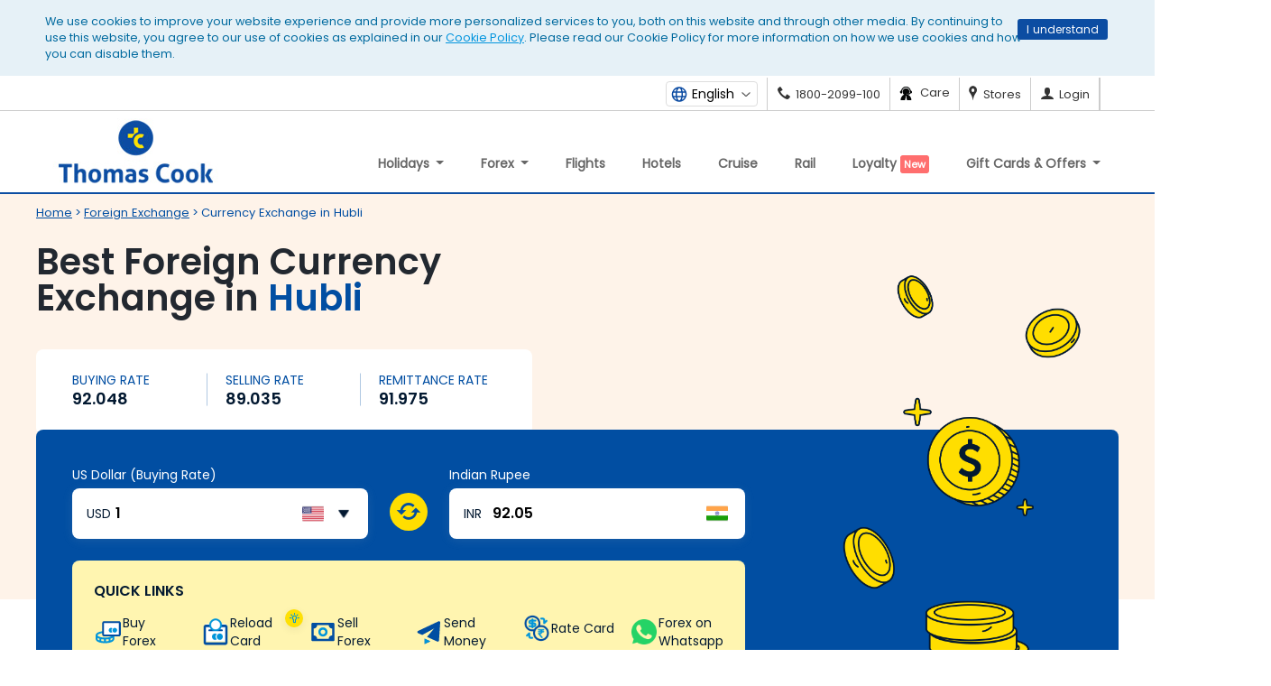

--- FILE ---
content_type: text/html;charset=UTF-8
request_url: https://www.thomascook.in/foreign-exchange/currency-exchange-in-hubli
body_size: 46152
content:
<!DOCTYPE html>
<html>
    <head>
        <title>Currency Exchange in Hubli at the Best Forex Rates Online</title>
<link rel="canonical" href="https://www.thomascook.in/foreign-exchange/currency-exchange-in-hubli" />
<meta name="keywords" content="Money exchange in hubli, currency exchange in hubli, foreign currency exchange in hubli">
<meta name="description" content="For Currency Exchange in Hubli, Thomas Cook offers the best forex rates, reliable Money Exchange, and hassle-free buy & sell foreign currency services.">
<meta name="keywords" content="Money exchange in hubli, currency exchange in hubli, foreign currency exchange in hubli">
<meta name="robots" content="null">
<link rel="publisher" href="" />
<link rel="alternate" href="" />






<meta name="viewport" content="width=device-width, initial-scale=1.0" />
<meta http-equiv="X-UA-Compatible" content="IE=edge,chrome=1">
<meta name="theme-color" content="#0094DA"/>
<meta charset="utf-8">
<meta name="ai-content" content="summary, featured-snippet, zero-click, conversational-faq, how-to">
<link rel="icon" type="image/x-icon" href="https://www.thomascook.in/favicon.ico">

<script>
    function googleTag(category, action, label) {}
	function googleTagMap(category, action, label, gtmPkgName) {}
</script>

<link rel="preconnect" href=https://cdn.moengage.com/ crossorigin />
<link rel="dns-prefetch" href=https://cdn.moengage.com/ />
<link rel="preconnect" href=https://sdk-03.moengage.com/ crossorigin />
<link rel="dns-prefetch" href=https://sdk-03.moengage.com/ />
<script src="https://cdn.moengage.com/release/dc_3/moe_webSdk_webp.min.latest.js?app_id=EHNI2CO2ULMGAE5WGPPK59M6" integrity="sha384-xOuX2vgMEEWiGRWvxZITVltcxIzpke+579suAcCL+vrmHkgIFYs+prz7xpQNs9wt" crossorigin="anonymous"></script>
<script>
var moeDataCenter = "dc_3";
var moeAppID = "EHNI2CO2ULMGAE5WGPPK59M6"; 

!function(e, n, i, t, a, r, o, d) {
    if (!moeDataCenter || !moeDataCenter.match(/^dc_[0-9]+$/)) {
        return console.error("Data center has not been passed correctly. Please follow the SDK installation instructions carefully.");
    }

    var s = e[a] = e[a] || [];
    if (s.invoked > 0 || s.initialised > 0) {
        return console.error("MoEngage Web SDK initialised multiple times. Please integrate the Web SDK only once!"), false;
    }
    e.moengage_object = a;

    var l = {},
        g = function(n) {
            return function() {
                var n = arguments.length, t = Array(n);
                for (var a = 0; a < n; a++) t[a] = arguments[a];
                (e.moengage_q = e.moengage_q || []).push({f: n, a: t});
            }
        };

    var u = [
        "track_event", "add_user_attribute", "add_first_name", "add_last_name", "add_email",
        "add_mobile", "add_user_name", "add_gender", "add_birthday", "destroy_session",
        "add_unique_user_id", "update_unique_user_id", "moe_events", "call_web_push", "track",
        "location_type_attribute"
    ];
    var m = {onsite: ["getData", "registerCallback"]};

    for (var c in u) l[u[c]] = g(u[c]);
    for (var v in m) {
        for (var f in m[v]) {
            if (l[v] == null) l[v] = {};
            l[v][m[v][f]] = g(v + "." + m[v][f]);
        }
    }

    r = n.createElement(i);
    o = n.getElementsByTagName("head")[0];
    r.async = 1;
    r.src = t;
    o.appendChild(r);

    e.moe = e.moe || function() {
        s.invoked = s.invoked + 1;
        if (s.invoked > 1) {
            console.error("MoEngage Web SDK initialised multiple times. Please integrate the Web SDK only once!");
            return false;
        }
        d = arguments.length <= 0 ? void 0 : arguments[0];
        return l;
    };

    r.addEventListener("load", function() {
        if (d) {
            e[a] = e.moe(d);
            e[a].initialised = (e[a].initialised || 0) + 1;
            return true;
        }
    });

    r.addEventListener("error", function() {
        console.error("MoEngage Web SDK loading failed.");
        return false;
    });
}(window, document, "script", "https://cdn.moengage.com/release/" + moeDataCenter + "/moe_webSdk.min.latest.js", "Moengage");

Moengage = moe({
    app_id: "EHNI2CO2ULMGAE5WGPPK59M6",
    debug_logs: 0,
    swPath: "/sw.js",
});

console.log('Run successfully MoEngage!');

function search(ele){
console.log('search define');
}
</script><!-- <title>Forex | Currency Notes delivered to your doorstep</title> -->
    <link rel="icon" type="image/x-icon" href="/images/forexRevamp/tc-favicon.png">
    <meta name="viewport" content="user-scalable=no, initial-scale=1, maximum-scale=1, minimum-scale=1, width=device-width, height=device-height" />
    <link rel="stylesheet" type="text/css" href="/css/updatedCommonLibrary.css" />
<link rel="stylesheet" type="text/css" href="/css/updatedStyle.css?version=1.1" />	   
<script src="/js/updatedJquery.js" type="text/javascript"></script><link rel="stylesheet" href="/css/forexRevamp/forex-products.min.css">
    <link rel="stylesheet" href="/css/forexRevamp/seo/seo-pages.min.css">












<META NAME="ROBOTS" CONTENT="INDEX, FOLLOW">

<link rel="publisher" href="https://plus.google.com/+thomascookindia/posts" /> 
<meta http-equiv="content-language" content="en-US">
<meta http-equiv="Content-Type" content="text/html; charset=utf-8" />
<meta name=viewport content="width=device-width, initial-scale=1">
<meta name="theme-color" content="#0094DA"/>
<meta name="viewport" content="user-scalable=no, initial-scale=1, maximum-scale=1, minimum-scale=1, width=device-width, height=device-height" />

<script>
	(function(w,d,s,l,i){w[l]=w[l]||[];w[l].push({'gtm.start':
	new Date().getTime(),event:'gtm.js'});var f=d.getElementsByTagName(s)[0],
	j=d.createElement(s),dl=l!='dataLayer'?'&l='+l:'';j.async=true;j.src=
	'//www.googletagmanager.com/gtm.js?id='+i+dl;f.parentNode.insertBefore(j,f);
	})(window,document,'script','dataLayer','GTM-MH846T');
	
	var gcode = 'UA-6388019-2';
    var _gaq = _gaq || [];
    
                _gaq.push(['_setAccount', gcode]);
                
                _gaq.push(['_trackPageview']);
  (function() {
    var ga = document.createElement('script'); ga.type = 'text/javascript'; ga.async = true;
                ga.src = ('https:' == document.location.protocol ? 'https://' : 'http://') + 'stats.g.doubleclick.net/dc.js';
    var s = document.getElementsByTagName('script')[0]; s.parentNode.insertBefore(ga, s);
  })();

</script>

		
		
<link rel="manifest" href="https://www.thomascook.in/notifyvisitors_push/chrome/manifest.json"></head>

<body class="currency-exchange-page" data-page-name="">
<!-- Google Tag Manager 
<noscript><iframe src="//www.googletagmanager.com/ns.html?id=GTM-KH3W2Z"
height="0" width="0" style="display:none;visibility:hidden"></iframe></noscript>
<script>(function(w,d,s,l,i){w[l]=w[l]||[];w[l].push({'gtm.start':
new Date().getTime(),event:'gtm.js'});var f=d.getElementsByTagName(s)[0],
j=d.createElement(s),dl=l!='dataLayer'?'&l='+l:'';j.async=true;j.src=
'//www.googletagmanager.com/gtm.js?id='+i+dl;f.parentNode.insertBefore(j,f);
})(window,document,'script','dataLayer','GTM-KH3W2Z');</script>
 End Google Tag Manager -->
 
 <noscript>
	
	<iframe src="https://www.googletagmanager.com/ns.html?id=GTM-MH846T" height="0" width="0" style="display:none;visibility:hidden"> </iframe>
	
</noscript>
<div class="wrapper forex_revamp_wrapper">

        <!-- forex header container -->
        <header class="page_header" id="header">
            <div  id="headercontainer" ><div>
	<div class="headline"><h3 >headerBootstrap4</h3></div>
			<link rel="icon" type="image/x-icon" href=" /favicon.ico">
<meta name="viewport" content="user-scalable=no, initial-scale=1, maximum-scale=1, minimum-scale=1, width=device-width, height=device-height" />
<!--[if lt IE 9]> 
<p class="browsehappy">You are using an <strong>outdated</strong> browser. Please <a target="_blank" rel="nofollow" href=" http://browsehappy.com/">upgrade your browser</a> to improve your experience.</p>
<![endif]-->
<!--[if IE 9]>
<p class="browsehappy">You are using an <strong>outdated</strong> browser. Please <a target="_blank" rel="nofollow" href=" http://browsehappy.com/">upgrade your browser</a> to improve your experience.</p>
<![endif]-->
<style>
div#header, header.bootstrap4_header{background: #fff;}
.chkboxhide {
    position: absolute;
    overflow: hidden;
    clip: rect(0 0 0 0);
    height: 1px;
    width: 1px;
    margin: -1px;
    padding: 0;
    border: 0
}

.htitle h3,.tabh {
    font-weight: 400;
    font-size: 18px
}
p.error-info{
  background-color: #f2dede;
}

p.error-info:before {
    color: #fff;
    background-color: #b1302a;
    border-radius: 50%;
    padding: 1px 5px;
    font-size: 10px;
    margin: 0 5px 0 0;
    float: left;
    height: 13px;
    content: "!";
    left: 5px
}

.newsleter .error-info span {
    color: #ba6968
}
.bookingBack-icon {
    width: 20px;
    height: 18px;
    transform: rotate(180deg);
    font-size: 18px;
    margin: 0 5px 0 0
}

   button#mobile_nav {
      outline: none;
   }

   .mobHeaderFix {
      position: fixed;
      background: #fff;
      top: 0;
      z-index: 999998 !important;
   }

   span.mobMenuClose {
      font-size: 45px;
      top: -22px;
      position: relative;
      left: 15px;
      color: #0C4DA2;
      text-align: center;
      left: 0;
   }

   .iconBars.hide {
      display: none;
   }
	
	.blink {
        animation: blinker 1.3s linear infinite;
        color: white;
        background: red;

        /* Larger, responsive font size */
        margin-bottom: 20px;
        padding: 2px 4px;
        font-size: 11px;
        border-radius: 3px;
    }

    @keyframes blinker {
        50% {
            opacity: 0;
        }
    }

   .pathfndr {
      font-size: 14px;
   }

   .bootstrap4_header .navbar .nav-item {
      list-style-type: none !important;
   }

   body {
      font-size: 13px !important;
   }

   .navbar-brand>img {
      max-width: inherit;
      width: auto;
   }

   span.click_To_call_text_common {
      min-width: 200px;
   }

   .close_outer {
      right: -5px;
      margin-top: -50px;
   }

   .call-header.hide-imporant,
   .call-footer.hide-imporant {
      display: none !important;
   }

   .language_cta {
        position: relative !important;
        padding: 0 !important;
        margin: 0 10px;
        top: 0 !important;
        left: auto !important;
        right: auto !important;
        width: auto !important;
        transform: none !important;
        z-index: 11;
    }

    .language_cta button {
        background-color: #fff;
        left: auto !important;
        padding: 2px 4px !important;
        border-radius: 4px;
        font-size: 14px !important;
        color: #000;
        padding-right: 25px !important;
        border: 1px solid #ddd !important;
    }

    .language_cta button::after {
        content: "";
        display: inline-block;
        width: 10px;
        height: 7px;
        background: url(/images/icon-dropdown.png) no-repeat;
        background-size: 100%;
        transform: rotate(0deg);
        transform-origin: 5px 2px;
        position: absolute;
        right: 8px;
        top: 12px;
    }

    .language_cta button[aria-expanded="true"]::after {
        transform: rotate(180deg);
    }

    .language_cta ul {
        width: 90px;
        min-width: 100% !important;
        background-color: transparent;
        position: absolute;
        top: 100%;
        right: 0;
        padding: 0 !important;
        margin: 1px 0 0;
        color: #000;
        background-color: #fff;
        box-shadow: rgba(0, 0, 0, 0.4) 0px 5px 15px 1px, rgba(255, 255, 255, 0.5) 0px 0px 200px 1px;
        border: 1px solid rgb(204, 204, 204);
    }

    .language_cta ul li::before {
        display: none !important;
    }

    .language_cta ul img {
        opacity: 0;
        display: none;
    }

    .language_cta ul span {
        display: flex;
        align-items: center;
        gap: 7px;
        padding: 10px;
        padding-left: 20px;
        font-size: 13px;
        cursor: pointer;
    }

    .language_cta ul li:not(:last-child) {
        border-bottom: 1px solid #ddd;
    }

    #vitra-lang-select {
        display: none !important;
    }

   @media screen and (min-width:320px) and (max-width:767px) {
      .crm_success_hide {
         display: block;
      }

      .click-call .error {
         position: absolute;
         bottom: -21px;
      }

      .col-md-5.col-sm-5.col-xs-12.mob-no-padd.padding-remove.text-white.form-group {
         display: flex;
      }

      header .navbar-brand>img {
         width: 140px;
      }
      .language_cta {
         transform: scale(0.8) translateY(7px) !important;
         transform-origin: right center;
      }

      .language_cta button {
         font-size: 0 !important;
      }
      .language_cta ul{
         margin-top: 10px !important;
      }
   }

   .amp-wp-default-form-message {
      display: none;
   }
</style>
<div id="showCookeiPolicy" class="hide">
   <div class="container">
      <p>We use cookies to improve your website experience and provide more personalized services to you, both on this website and through other media. By continuing to use this website, you agree to our use of cookies as explained in our <a href=" /cookie-policy" target="_blank">Cookie Policy</a>. Please read our Cookie Policy for more information on how we use cookies and how you can disable them.</p>
      <span class="cookies_cross" id="showCookeiPolicyCloce">I understand</span>
   </div>
</div>

<div class="top-header bootstrap4">
   <div class="container">
      <div class="mybok prtmn d-none"><span class="threedot-icon"></span></div>
      <div class="float-right dropdown d-flex align-items-center">
         <span>
               
<script src="https://d1wrgmw2jqph3l.cloudfront.net/web-translate/on-the-fly.min.js" integrity="sha384-RmpRZSOULQcElEB2+ZoU4y3IFc40RY8k8kknAPx3XkHLDsfndTQQRDq1NIYk1JDv" crossorigin="anonymous"></script>
               <script>
                  document.addEventListener("DOMContentLoaded", function () {
                     new VitraOnTheFly({
                           api_key: "vitra.eqaX0mxlGEPP5EIXQV96aYZbrh7bB1",
                           glossaryId: "7a73af82-6ab4-4bf8-9484-25af40bc2c0e",
                           position: "center-right",
                           theme: "dark",
                     });
                  });

               </script>
         </span>
         <div class="language_cta dropdown" id="">
               <button type="button" id="vitra-lang-select-btn" data-bs-toggle="dropdown" aria-expanded="false">
                  <img src="/images/icon-language.png" width="auto" height="auto" alt="English"> 
                  <span>English</span>
               </button>
               <ul class="dropdown-menu" aria-labelledby="vitra-lang-select-btn">
                  <li data-lang="english" onclick="changeLanguage(this)">
                     <span id="vitra-span-item-0">
                           <img src="https://flagcdn.com/16x12/us.png" width="16" height="12" alt="English"> English
                     </span>
                  </li>
                  <li data-lang="hindi" onclick="changeLanguage(this)">
                     <span>
                           <img src="https://flagcdn.com/16x12/in.png" width="16" height="12" alt="हिन्दी"> हिन्दी
                     </span>
                  </li>
               </ul>
         </div>
         <a href=" tel:1800-2099-100" class="call-header d-block"><span class="tc-tollno"></span><span class="d-none d-sm-inline-block">1800-2099-100</span></a>
         <a href=" tel:1800-2099-100" class="call-header forex-phone"><span class="tc-tollno"></span><span class="d-none d-sm-inline-block">1800-2099-100</span></a>
         <a href=" /contact-us" class="call-header-cont-new"><img src="/images/care_icon.png" data-src="/images/care_icon.png" alt="care"><span class="d-none d-sm-inline cont_header_menu"> Care</span></a>
         <a href=" https://stores.thomascook.in/?utm_source=thomas_cook_website" target="_blank" class="call-header-store d-none d-sm-block"><span class="tc-map"></span><span class="hidden-xs">Stores</span></a>
         <a href=" javascript:;" id="loginRegisterDropdown" data-bs-toggle="dropdown" aria-haspopup="true" aria-expanded="false"  title="" onclick="loginLoad()">
         <span class="tc-user hduser-icon"></span><span class="d-none d-sm-inline" id="LoginLogoutToggel">Login</span><span class="caret hidden-xs hidden-sm"></span>
         </a>
         <a href=" " id="change-language" aria-haspopup="true" aria-expanded="true"  title=""><span class="hidden-xs"></span>
         </a>
         <a href=" javascript:;" class="EnquiryIcon d-none"><span class="tc-edit hduser-icon"></span></a>
         <div class="dropdown-menu login_dropdown" aria-labelledby="loginRegisterDropdown">
            <div class="col-lg-12 col-md-12 col-sm-12 user_details text-center px-4">
               <div class="user_icon">
                  <!--<span class="tc-user"></span>-->
                  <img src="[data-uri]" data-src="/images/profile.jpg" alt="img" id="loginProfilePic">
               </div>
               <p class="user_emailid hide loggedInshow hide" id="userNameId"  title=""></p>
               <button class="main_btn text-capitalize" data-bs-toggle="modal" data-bs-target="#loginRegisterPopup" id="mainLogIn">Login</button>
               <button type="button" class="main_btn hide loggedInshow" id="viewAccount" onclick="myProfileFunction()">View My Account</button>
               <div class="new_user_reg" id="newUserId">
                  <p>New User?<a href=" javascript:;" data-bs-toggle="modal" data-bs-target="#loginRegisterPopup" class="show_register_form">Register</a></p>
               </div>
            </div>
            <div class="col-lg-12 col-md-12 col-sm-12 user_activities">
               <ul class="px-0">
                  <li id="headerBooking"><a href=" javascript:;" onclick="myBookingFunction()">Manage bookings</a></li>
                  <li id="headerCancellation"><a href=" javascript:;" onclick="myBookingFunction()">Cancellation</a></li>
                  <li id="headerProfile"><a href=" javascript:;" onclick="myProfileFunction()">Profile</a></li>
                  <li class="onbehalfClass hide"><a href=" javascript:;" onclick="onBehalfFunction()" id="onBehalfDisable">On Behalf Booking</a></li>
                  <li id="agentAssistli" class="hide"><a id="agentAssist" href=" " target="_blank" class="hide" >Agent Assist</a></li>
                  <li id="canvasLoginli hide" ><a id="canvasLogin" href=" " target="_blank" class="canvasLogin hide" onclick="genrateCanvasSsoLink()" >Canvas Login</a></li>
                  <li id="crmLoginli hide" ><a id="crmLogin" href=" " target="_blank" class="crmLogin hide" onclick="genrateCrmSsoLink()">Crm Login</a></li>
               </ul>
            </div>
            <div class="col-lg-12 col-md-12 col-sm-12 logout_holder hide loggedInshow">
               <ul class="row" style="margin:0px;">
                  <li class="col-lg-6 col-md-6 col-sm-6 col-xs-6" id="headerSetting"><a href=" javascript:;" onclick="mySettingFunction()">Settings</a></li>
                  <li class="col-lg-6 col-md-6 col-sm-6 col-xs-6"><a href=" javascript:logout();">Logout</a></li>
               </ul>
            </div>
         </div>
         <!--loginRegisterDropdown ends-->
      </div>
   </div>
</div>
<div class="modal fade login_reg_popup" tabindex="-1" role="dialog" id="loginRegisterPopup"  data-backdrop="static" data-keyboard="false">
   <div class="modal-dialog">
      <div class="modal-content" id="registerLogin">
         <div class="modal-header d-flex">
            <div class="modal-title">Login to Thomascook</div>
            <button type="button" class="btn-close close login_reg_popup_close" data-bs-dismiss="modal" aria-label="Close"><span aria-hidden="true">&times;</span></button>
         </div>
         <div class="modal-body  login_reg_body">
            <div class="login_form_holder login_reg_div">
               <form class="login_reg_form">
                  <div class="form_control_grp">
                     <input type="text" placeholder="Email ID will be your username" class="form-control" id="loginId" maxlength="50" autocomplete="off">
                     <div class="invalid-msg-wrapper emailinvalid">
                        <p class="invalid-msg-content"></p>
                     </div>
                  </div>
                  <div class="tc_login_otp_details">
                     <div class="tc_login_otp_three tc_login_otp_details_login"> Login With </div>
                     <div class="tc_login_otp_three tc_login_otp_details_pass hide"> 
                        <input id="tc_login_pass" class="tc_login_otp_radio" name="radio_login" type="radio" checked="checked" value="" data-id="pswddiv"> 
                        <span> Password </span>  
                     </div>
                     <div class="tc_login_otp_three tc_login_otp_details_otp"> 
                        <input id="sendOTP" class="tc_login_otp_radio" name="radio_login" type="radio" data-id="otpdiv">
                        <span> OTP </span>
                     </div>
                  </div>
                  <div class="form_control_grp hide" id="pswddiv">
                     <input type="password" placeholder="Password" class="form-control tcloginDiv" id="existloginPass">
                     <div class="invalid-msg-wrapper">
                        <p class="invalid-msg-content"></p>
                     </div>
                  </div>
				 <div class="form_control_grp hide" id="pinDivB2BLogin">
                     <input type="text" placeholder="PIN" class="form-control tcloginPinDiv" id="existPinData" maxlength="6">
                     <div class="invalid-msg-wrapper">
                        <p class="invalid-msg-content"></p>
                     </div>
					 <div id="pinDivB2BLoginText">
                            <h5><a href=" https://www.tcilonline.com/2fa" target="_blank">Click here to register for 2F Authentication</a></h5>
                     </div>
                  </div>
				  
                  <div class="form_control_grp hide" id="otpdiv">
                     <input type="password" placeholder="OTP" class="form-control tcloginDiv agentOtp" id="loginOTP">
                     <div class="invalid-msg-wrapper">
                        <p class="invalid-msg-content"></p>
                     </div>
                  </div>
                  <div class="invalid-msg-wrapper server_error_login">
                     <p class="invalid-msg-content">We're unable to sign you in because the  password entered incorrect.</p>
                  </div>
                  <div class="form_control_grp SucessMess hide">
                     <p>Your request for OTP will be sent to registered email id and mobile number, if not registered please do the same.</p>
                  </div>
                  <div class="form_control_grp otplimit hide">
                     <p class="invalid-msg-content">You exceed the OTP limit. Please try again after some time</p>
                  </div>
                  <div class="form_control_grp hide">
                     <a href=" javascript:;" class="resend_otp" id="ResendOTP">Resend OTP</a>
                  </div>
                  <div class="form-group mtop10 travel-price1 hide" id="captchalogin">
                     <label>Type the characters you see in the image below</label>
                     <div class="clearfix"></div>
                     <img id="captcha" src="" width="200">
                     <div class="clearfix"></div>
                     <input type="text" required class="form-control" id="captchaValue" name="captchaValue">
                     <span class="field-error"></span>
                  </div>
                  <div id="loginErrorMessage"  class="error-info-wrapper"></div>
                  <button type="button" class="login_reg_form_btn" id="loginButton">Login</button>
                  <div class="fbLogin hide">    
                     <label>You are already registered with us as Facebook user. Please login using your Facebook account</label>
                     <a class="fb_login_btn fbbtn_bg"  href=" javascript:fbLogin();"><span class="tc-facebook fbbtn-info fbicon-bdr"></span> <span class="hidden-xs">Login with</span> Facebook </a>
                  </div>
                  <div class="gpLogin hide">    
                     <label>You are already registered with us as Google+ user. Please login using your Google+ account</label>
                     <a class=" google_login_btn google_bg" href=" javascript:;" id="google-login-2"><span class="tc-gplus fbbtn-info gplusicon-bdr"></span> <span class="hidden-xs">Login with</span> Google </a>
                  </div>
               </form>
               <div class='form_footer'>
                  <p>Don't have an account?</p>
                  <a href=" javascript:;" class="show_register_form">Sign up</a>
               </div>
            </div>
            <div class="reg_form_holder login_reg_div" style="display: none;">
               <form class="form-horizontal" id="registerFormReset">
                  <div class="reg_title_holder pull-left">
                     <div class="form_control_grp">
                        <select name="title" class="" id="regTitle">
                           <option value="Mr">Mr</option>
                           <option value="Mrs">Mrs</option>
                           <option value="Ms">Ms</option>
                           <option value="Dr" class="dr">Dr</option>
                           <option value="Mast">Master</option>
                           <option value="Miss">Miss</option>
                        </select>
                     </div>
                     <div class="form_control_grp"> 
                        <input type="text" placeholder="First Name" class="form-control" maxlength="50" id="registerFName">
                     </div>
                     <div class="form_control_grp"> 
                        <input type="text" placeholder="Last Name" class="form-control"  maxlength="50" id="registerLName">
                     </div>
                     <div class="invalid-msg-wrapper" style="float: left;margin: -15px 0 15px 0;">
                        <p class="invalid-msg-content"></p>
                     </div>
                  </div>
                  <div  class="form_control_grp">
                     <input type="email" placeholder="Email ID will be your username" class="form-control" maxlength="50" id="registerEmailId" />
                     <div class="invalid-msg-wrapper">
                        <p class="invalid-msg-content"></p>
                     </div>
                  </div>
                  <div id="emailTypeVerification"></div>
                  <div  class="form_control_grp">
                     <input type="password" placeholder="Password" class="form-control" id="registerPwd" maxlength="12">
                     <div class="invalid-msg-wrapper">
                        <p class="invalid-msg-content"></p>
                     </div>
                     <div class="passwordErrorBox hide" id="passwordErrorBox">
                        <div class="passwordError">
                           <ul class="error-message">
                              <li class="alphanumeric error"><span class="tc-login-arrow"></span>Contains between 8-12 alphanumeric characters.</li>
                              <li class="special_char error"><span class="tc-login-arrow"></span>Can add special character but not mandatory(Only !, @, #,$,%,^,&,* to be used).</li>
                              <li class="white_spaces error"><span class="tc-login-arrow"></span>Does not contain White spaces</li>
                           </ul>
                        </div>
                     </div>
                  </div>
                  <div  class="form_control_grp">
                     <input type="password" placeholder="Confirm Password" class="form-control" id="registerConfirmPwd" maxlength="12">
                     <div class="invalid-msg-wrapper">
                        <p class="invalid-msg-content"></p>
                     </div>
                  </div>
                  <div  class="form_control_grp">
                     <input type="number" placeholder="Mobile No" class="form-control" id="registerMobileNo">
                     <div class="invalid-msg-wrapper">
                        <p class="invalid-msg-content"></p>
                     </div>
                  </div>
                  <div  class="form_control_grp">
                     <input type="checkbox" class="css-checkbox" id='tandc' checked>  
                     <label class="login_reg_sprite css-label" for="tandc"></label>
                     <p class="tandc">I would like to be kept informed of special Promotions and offers. 
                        I hereby accept the <a href=" /privacy-policy" target="_blank"  title="Privacy Policy" style="text-decoration: underline;" >Privacy Policy</a> and authorize Thomascook to contact me.
                     </p>
                     <div class="invalid-msg-wrapper">
                        <p class="invalid-msg-content"></p>
                     </div>
                  </div>
                  <button type="button" class="login_reg_form_btn" id="registerButton">Register</button>
                  <div class="fbLogin hide">    
                     <label>You are already registered with us as Facebook user. Please login using your Facebook account</label>
                     <a class="fb_login_btn fbbtn_bg"  href=" javascript:fbLogin();"><span class="tc-facebook fbbtn-info fbicon-bdr"></span> <span class="hidden-xs">Login with</span> Facebook </a>
                  </div>
                  <div class="gpLogin hide">    
                     <label>You are already registered with us as Google+ user. Please login using your Google+ account</label>
                     <a class=" google_login_btn google_bg" href=" javascript:;" id="google-login-2"><span class="tc-gplus fbbtn-info gplusicon-bdr"></span> <span class="hidden-xs">Login with</span> Google </a>
                  </div>
                  <div class="tcLogin hide">    
                     <label>Email Id is already registered with us, Please use the same to Login into your account</label>
                  </div>
                  <div class="tcLoginMobile hide"> <label>Mobile number is already registered with us, Please use the same to login into your account.</label></div>
               </form>
               <div class="form_footer">
                  <p>Already have an account?</p>
                  <a href=" javascript:;" class="show_login_form">Login</a>
               </div>
            </div>
            <div class="or_separator_login hide"><span>OR</span></div>
            <div class="social_login_holder login_reg_div hide">
               <div class="social_login_btns soc-login">
                  <a class="fb_login_btn fbbtn_bg"  href=" javascript:fbLogin();" ><span class="tc-facebook fbbtn-info fbicon-bdr"></span> <span class="hidden-xs">Login with</span> Facebook  </a>
                  <a class="google_login_btn google_bg" href=" javascript:;" id="google-login"><span class="tc-gplus fbbtn-info gplusicon-bdr"></span> <span class="hidden-xs">Login with</span> Google  </a>
               </div>
               <div class="social_login_uses text-center">
                  <label>Why login through Google or Facebook?</label>
                  <ul class="text-left">
                     <li>Your existing Google or Facebook Id will be a Thomascook ID</li>
                     <li>No need to remember different Ids &amp; Passwords</li>
                     <li>One Click login</li>
                  </ul>
               </div>
            </div>
         </div>
      </div>
      <!-- /.modal-content -->
   </div>
   <!-- /.modal-dialog -->
</div>
<!-- /#loginRegisterPopup -->
<div id="forgotPassword" class="modal fade" role="dialog">
   <div class="modal-dialog">
      <!-- Modal content-->
      <div class="col-sm-12 col-xs-12 padding-remove modal-content" >
         <div class="modal-header d-flex">
            <div class="modal-title">Forgot Password</div>
            <button type="button" class="btn-close login_reg_popup_close close" data-bs-dismiss="modal"><span aria-hidden="true">&times;</span></button>
         </div>
         <div class="col-sm-12 col-xs-12 modal-body">
            <div class="col-sm-12 col-xs-12 padding-remove resetpass-wrap">
               <p>Fill in the email Address that you used to register or book with Thomascook.</p>
               <p>We will reset and send your new password.</p>
               <div class="form-group col-md-6 col-sm-8 col-xs-10 padding-remove">
                  <input class="form-control" type="text" name="confirmId" id="confirmId"/>
                  <div class="invalid-msg-wrapper resetError">
                     <p class="invalid-msg-content">Please enter the valid email address</p>
                  </div>
               </div>
               <!--div class="form-group col-md-6 col-sm-4 col-xs-2 questionTool">
                  <span class="badge">?</span>
                  <p>
                      <span>Thomascook Staff / Preferred Agents / corporate's, please enter your Login-id only.</span>
                      <span>E.g. Tcil_aalok / Jaft_prakash / Rc_mumbai</span>
                  </p>
                  </div-->
               <div class="resetPasswordErrorMessage hide">    
                  <label>Email Id is not registered with us.</label>
               </div>
               <div class="col-sm-12 col-xs-12 padding-remove">
                  <button type="button" class="continueBtn resetPassLogin" id="resetPwdLogin">Reset Password</button>
               </div>
            </div>
            <div class="col-sm-12 col-xs-12 padding-remove support-message hide">
               <p>Your request for new password has been accepted.</p>
               <p>The new password would be emailed to the registered email address, if not registered please do the same</p>
            </div>
         </div>
      </div>
   </div>
</div>
<!--  Forgot Password   -->
<!-- Change Password HTML Start from here  -->
<div id="changePasswordMateModal" class="modal fade" role="dialog">
   <div class="modal-dialog">
      <!-- Modal content-->
      <div class="col-sm-12 col-xs-12 padding-remove modal-content Change-Password-modal" >
        <div class="col-12 pr panel-group" id="accordion" role="tablist" aria-multiselectable="true">
                    <div class="col-12 chguser panel panel-default">
                        <div class="col-12 pr" role="tab" id="headingTwo">
                            <div class="collapsed m_pluswrap pt-4 ps-2" role="button" data-bs-toggle="collapse" data-bs-parent="#accordion" href=" #collapseTwo" aria-expanded="true" aria-controls="collapseTwo">
                                <span class="glyphicon-plus circleplusPas-icon"></span>
                                <span class="tab_heading ms-2 text-primary" style="font-size: 14px;">Your Password has expired !! Please change password</span>
                            </div>
                        </div>
                        <div class="col-12 chngpass panel-collapse collapse in show mx-2" id="collapseTwo" role="tabpanel" aria-labelledby="headingTwo">
						<div class="row">
                            <div class="col-md-6 col-sm-6 col-12">
							<div class="row pt-3">
							<div class="col-12 padding-remove pt-2"> 
							<div class="row">
						<div class="col-sm-6 text-center pr"> Change With </div>
						<div class="col-sm-6"> 
						<input id="tc_change_pass" class="tc_setting_otp_radio" name="setting_login" type="radio" checked="checked" value="" for="pas_current"> 
							<label for="tc_setting_pass"> Password </label>  
						</div>
					
						</div>
						</div>
                                <div class="col-12 mtop15 form-group tc-setting pt-3" id="changecurrentpass">
                                    <div class="col-sm-12 col-12">
                                        <input type="password" maxlength="15" name="passwordcurrent" id="password_current"  placeholder="Enter Current Password" class="tcloginDiv"/>
                                        <span class="errorName"></span>
                                    </div>
                                </div>
								<div class="col-12 mtop15 form-group tc-setting hide">
                                    <div class="col-sm-12 col-12">
                                        <input type="password" maxlength="15" name="passwordcurrent" id="change_otp_current"  placeholder="Enter OTP" class="tcloginDiv"/>
                                        <span class="errorName"></span>
                                    </div>
                                </div>
                                <div class="col-12 form-group">
                                    <div class="col-sm-12 col-12">
                                        <input type="password" maxlength="15" name="passwordnew" id="password_new" placeholder="Enter New Password"/>
                                        <span class="errorName"></span>
                                    </div>
                                </div>
                                <div class="col-12 form-group">
                                    <div class="col-sm-12 col-12">
                                        <input type="password" maxlength="15" name="passwordconfim" id="password_confirm" onpaste="return false;" placeholder="Confirm New Password" />
                                        <span class="errorName"></span>
                                        <p class="col-12 pr error-info hide">
                                            <span id="passwordRequest">There is something wrong with this field, please fix before proceeding.</span>
                                        </p>
									
                                        <p class="col-12 pr change-success-message hide">Password has been successfully changed</p>
                                    </div>
                                </div>

                                <div class="col-sm-offset-0 col-sm-12 col-12 form-group text-center">
                                    <button type="button" class="save-btn" id="pass-reset" onclick="validatePasswordForm()">Save</button>
                                </div>
                            </div>
							</div>
                            <div class="col-md-6 col-sm-6 col-12 pr passIn">
							<div class="social_login_uses text-center">
                 
                        <ul class="text-left">
                            <li>Contains between 12- 15 characters</li>
                            <li>Contains at least 1- upper case letter</li>
                            <li>Contains at least 1- lower case  letter</li>
                            <li>Contains at least 1- number</li>
							<li>Contains at least 1 special character</li>
							<li>Not contain white space</li>
                        </ul>
                    </div>
                            </div>
                        </div>
						</div>
                    </div> <!-- chguser closed-->
                </div>
      </div>
   </div>
</div>
<!--  Change Password HTML Ends from here   -->


<!--NAVIGATION-->
<header class="bootstrap4_header">
   <nav id="" class="navbar navbar-expand-lg navbar-dark">
      <div class="container">
         <div class="d-none d-lg-inline"><button class="navbar-toggler" type="button" data-bs-toggle="collapse" data-bs-target="#navbarSupportedContent" aria-controls="navbarSupportedContent" aria-expanded="false" aria-label="Toggle navigation">
            <span class="icon-bar"></span> 
            <span class="icon-bar"></span> 
            <span class="icon-bar"></span>
            </button>
            <a class="navbar-brand" href=" /">
            <img src="/images/logo.jpg" alt="Thomas Cook India Logo - Travel Smooth">
            </a>
         </div>
         <div class="navbar-header d-sm-inline d-lg-none">
            <button id="mobile_nav" class="navbar-toggle thomas_menu" type="button" data-bs-toggle="offcanvas">
               <div class="iconBars">
                  <span class="icon-bar"></span> 
                  <span class="icon-bar"></span> 
                  <span class="icon-bar"></span>
               </div>
               <div class="closeBtnClick hide">
                  <span class="mobMenuClose">×</span>
               </div>
            </button>
            <button class="navbar-toggle mybok d-none"><a href=" /MyAccount/my-bookings.html"><span class="tc-backArrow2 lefta-icon"></span></a></button>
            <a href=" /" class="navbar-brand"><img src="/images/tc-mobile-logo.jpg" alt="Thomas Cook India Logo - Travel Smooth"></a>   
         </div>
         <div class="collapse navbar-collapse" id="navbarSupportedContent">
            <ul class="navbar-nav mr-auto">
               <li class="nav-item dropdown holidays_menu">
                  <a class="nav-link dropdown-toggle" href=" /holidays" id="navbarDropdown" role="button" data-bs-toggle="dropdown" aria-haspopup="true" aria-expanded="false">
                  <i class="all-nav-icon d-inline d-md-none tc-weekend-hol"></i>
                  Holidays
                  <i class="glyphicon nav-right-arrow d-inline d-md-none nav-down-arrow"></i>
                  </a>
                  <div class="dropdown-menu" aria-labelledby="navbarDropdown">
                     <div class="container-fluid">
                        <div class="row">
                           <div class="col-md-2 first_row">
                    <span class="header_titles d-xs-inline d-sm-none"><a href=" /holidays">Holiday Tour Packages </a></span>

                                        <ul class="nav flex-column">
                                            <li class="nav-item inner_title">
                                                <a class="nav-link active" href=" /themes/short-break-in-india">India
                                                    Short Break </a>
                                            </li>

                                            <li class="nav-item shortBreakFirstData"><a class="nav-link"
                                                    href=" /holidays/short-breaks-in-rajasthan-tour-packages">Short
                                                    Breaks in Rajasthan</a></li>
                                            <li class="nav-item shortBreakFirstData"><a class="nav-link"
                                                    href=" /holidays/short-breaks-in-kerala-tour-packages">Short Breaks
                                                    in Kerala</a></li>
                                            <li class="nav-item shortBreakFirstData"><a class="nav-link"
                                                    href=" /holidays/short-breaks-in-himachal-pradesh-tour-packages">Short
                                                    Breaks in Himachal Pradesh</a></li>
                                            <li class="nav-item shortBreakFirstData"><a class="nav-link"
                                                    href=" /holidays/short-breaks-in-tamil-nadu-tour-packages">Short
                                                    Breaks in Tamil Nadu</a></li>
                                            <li class="nav-item shortBreakFirstData"><a class="nav-link"
                                                    href=" /holidays/short-breaks-in-goa-tour-packages">Short Breaks in
                                                    Goa</a></li>
                                            <li class="nav-item shortBreakFirstData"><a class="nav-link"
                                                    href=" /holidays/short-breaks-in-uttarakhand-tour-packages">Short
                                                    Breaks in Uttarakhand</a></li>
                                            <li class="nav-item shortBreakFirstData"><a class="nav-link"
                                                    href=" /holidays/short-breaks-in-uttar-pradesh-tour-packages">Short
                                                    Breaks in Uttar Pradesh</a></li>
                                            <li class="nav-item shortBreakFirstData"><a class="nav-link"
                                                    href=" /holidays/short-breaks-in-odisha-tour-packages">Short Breaks
                                                    in Odisha</a></li>
                                            <li class="nav-item shortBreakFirstData"><a class="nav-link"
                                                    href=" /holidays/short-breaks-in-nepal-tour-packages">Short Breaks
                                                    in Nepal</a></li>
                                            <li class="nav-item shortBreakFirstData"><a class="nav-link"
                                                    href=" /holidays/short-breaks-in-sikkim-and-west-bengal-tour-packages">Short
                                                    Breaks in Sikkim &amp; West Bengal</a></li>
                                            <li class="nav-item shortBreakFirstData"><a class="nav-link"
                                                    href=" /holidays/punjab-short-breaks-tour-packages">Short Breaks in
                                                    Punjab</a></li>


                                        </ul>
                                    </div>
                           <!-- /.col-md-4  -->
                           <div class="col-md-2 sec_row">
<ul class="nav flex-column">
<li class="nav-item inner_title">
<a class="nav-link active" href=" /holidays/india-tour-packages"
title="India & Around  Tour Packages">India &amp; Around Tour
Packages </a>
</li>

	

	
<li class="nav-item"><a class="nav-link"href=" https://www.thomascook.in/holidays/summer-git-tour-packages"title="Summer Group Holidays">  Summer Group Holidays </a>
</li>	
<li class="nav-item"><a class="nav-link"href=" https://www.thomascook.in/holidays/buy-one-get-one-free-tour-packages"title="Buy 1 Get 1 Tour Packages">  Buy 1 Get 1 Tour Packages </a>
</li>
<li class="nav-item"><a class="nav-link"href=" /holidays/india-tour-packages/rajasthan-tour-packages"title="Rajasthan Tour Packages"> Rajasthan Tour Packages</a></li>
<li class="nav-item"><a class="nav-link"href=" /holidays/india-tour-packages/kerala-tour-packages"title="Kerala Tour Packages"> Kerala Tour Packages </a></li>
<li class="nav-item"><a class="nav-link"href=" /holidays/india-tour-packages/andaman-and-nicobar-tour-packages"title="Andaman Tour Packages"> Andaman Tour Packages </a></li>
<li class="nav-item"><a class="nav-link"href=" /holidays/india-tour-packages/sri-lanka-tour-packages"title="Sri Lanka Tour Packages"> Sri Lanka Tour Packages </a></li>
<li class="nav-item"><a class="nav-link"href=" /holidays/india-tour-packages/char-dham-tour-packages"title="Char Dham Tour Packages"> Char Dham Tour Packages </a></li>
<li class="nav-item"><a class="nav-link"href=" https://www.thomascook.in/holidays/international-tour-packages/kailash-mansarovar-tour-packages"title="Kailash Mansarovar Tour Packages"> Kailash Mansarovar Tour Packages  </a></li>
<li class="nav-item"><a class="nav-link"href=" /holidays/india-tour-packages/himachal-pradesh-tour-packages"title="Himachal Tour Packages"> Himachal Tour Packages </a></li>
<li class="nav-item"><a class="nav-link"href=" /holidays/india-tour-packages/seven-sisters-tour-packages"title="Seven Sisters Tour Packages"> Seven Sisters Tour Packages </a></li>		
<li class="nav-item"><a class="nav-link"href=" https://www.thomascook.in/holidays/india-tour-packages/jammu-and-kashmir-tour-packages"title="Kashmir Tour Packages"> Kashmir Tour Packages </a></li>	
<li class="nav-item"><a class="nav-link"href=" https://www.thomascook.in/holidays/international-tour-packages/nepal-tour-packages"title="Nepal Tour Packages"> Nepal Tour Packages </a></li>	
<li class="nav-item"><a class="nav-link"href=" /holidays/india-tour-packages/bhutan-tour-packages"title="Bhutan Tour Packages"> Bhutan Tour Packages </a></li>	
<li class="nav-item"><a class="nav-link"href=" https://www.thomascook.in/holidays/india-tour-packages/ladakh-tour-packages"title="Ladakh Tour Packages"> Ladakh Tour Packages  </a></li>
<li class="nav-item"><a class="nav-link"href=" https://www.thomascook.in/holidays/india-tour-packages/sikkim-tour-packages"title="Sikkim Tour Packages"> Sikkim Tour Packages</a></li>
<li class="nav-item"><a class="nav-link"href=" https://www.thomascook.in/holidays/india-tour-packages/cordelia-cruise-tour-packages"title="Cordelia Cruises Tour Packages"> Cordelia Cruises Tour Packages</a></li>





</ul>
</div>
                           <!-- /.col-md-4  -->
                           <div class="col-md-2 third_row">
                                        <ul class="nav flex-column">
                                            <li class="nav-item inner_title">
                                                <a class="nav-link active" href=" /holidays/international-tour-packages"
                                                    title="International Tour Packages">International Tour Packages </a>
                                            </li>

<li class="nav-item"><a class="nav-link"href=" /holidays/bogo-tour-packages" title="Buy 1 Get 1 Tour Packages"> Buy 1 Get 1 Tour Packages </a></li>		
<li class="nav-item"><a class="nav-link"href=" /holidays/international-tour-packages/europe-tour-packages" title="Europe Tour Packages"> Europe Tour Packages</a></li>
<li class="nav-item"><a class="nav-link"href=" /holidays/international-tour-packages/singapore-tour-packages" title="Singapore Tour Packages"> Singapore Tour Packages</a></li>			<li class="nav-item"><a class="nav-link"href=" /holidays/international-tour-packages/bali-tour-packages" title="Bali Tour Packages"> Bali Tour Packages</a></li>
<li class="nav-item"><a class="nav-link"href=" /holidays/international-tour-packages/vietnam-tour-packages" title="Vietnam Tour Packages"> Vietnam Tour Packages</a></li>				<li class="nav-item"><a class="nav-link"href=" /holidays/international-tour-packages/thailand-tour-packages" title="Thailand Tour Packages"> Thailand Tour Packages</a></li>			<li class="nav-item"><a class="nav-link"href=" /holidays/international-tour-packages/japan-tour-packages" title="Japan Tour Packages"> Japan Tour Packages</a></li>				
<li class="nav-item"><a class="nav-link"href=" /holidays/international-tour-packages/dubai-tour-packages" title="Dubai Tour Packages"> Dubai Tour Packages</a></li>						<li class="nav-item"><a class="nav-link"href=" https://www.thomascook.in/holidays/international-tour-packages/australia-tour-packages" title="Australia Tour Packages"> Australia Tour Packages</a></li>					
<li class="nav-item"><a class="nav-link"href=" /holidays/international-tour-packages/south-america-tour-packages" title="South America Tour Packages "> South America Tour Packages </a></li>											
<li class="nav-item"><a class="nav-link"href=" /holidays/international-tour-packages/north-america-tour-packages" title="America Tour Packages "> America Tour Packages </a></li>
<li class="nav-item"><a class="nav-link"href=" https://www.thomascook.in/holidays/international-tour-packages/china-tour-packages" title="China Tour Packages "> China Tour Packages </a></li>
<li class="nav-item"><a class="nav-link"href=" /holidays/international-tour-packages/maldives-tour-packages" title="Maldives Tour Packages"> Maldives Tour Packages</a></li>			<li class="nav-item"><a class="nav-link"href=" /holidays/cruise-tour-packages" title="International Cruise Packages "> International Cruise Packages </a></li>



                                        </ul>
                                    </div>
                           <!-- /.col-md-4  -->
                           <!-- /.col-md-4  -->

                           <div class="col-md-2 fourth_row">
                              <a href=" " class="pathfndr hide" onclick="genrateHolidayVendorLink()" target="_blank">pathfndr</a>
                              <ul class="nav flex-column">
                                            <li class="nav-item inner_title"><a class="nav-link active"
                                                    data-oc-broken-link=true>Trending</a></li>




                                            <!--    <li class="nav-item"><a class="nav-link" href=" /holidays/india-tour-packages/char-dham-yatra-by-helicopter-tour-packages" title="Char Dham Yatra by Helicopter"> Char Dham Yatra by Helicopter</a></li>	-->
											<li class="nav-item"><a class="nav-link"
                                                    href=" https://www.thomascook.in/holidays/europe-summer-2026-tour-packages"
                                                    title="Europe Summer 2026 Tour Packages"> Europe Summer 2026 Tour Packages </a> <span class="blink">New</span> </li>
											
											<li class="nav-item"><a class="nav-link"
                                                    href=" https://www.thomascook.in/Holidays/spiritual-journeys-india"
                                                    title="Europe Summer 2026 Tour Packages"> Spiritual Tour Packages </a> <span class="blink">New</span> </li>											
											
                                            <li class="nav-item"><a class="nav-link"
                                                    href=" https://www.thomascook.in/luxury-tour-packages"
                                                    title="Luxury Tour Packages"> Luxury Tour Packages </a></li>
                                            <li class="nav-item"><a class="nav-link"
                                                    href=" /themes/escorted-tour-packages"
                                                    title="Escorted Tours By Partners"> Escorted Tours By Partners </a>
                                            </li>
                                            <li class="nav-item"><a class="nav-link"
                                                    href=" /holidays/honeymoon-packages-india"
                                                    title="India Honeymoon Packages"> India Honeymoon Packages </a></li>
                                            <li class="nav-item"><a class="nav-link"
                                                    href=" /holidays/international-honeymoon-packages"
                                                    title="International Honeymoon Packages"> International Honeymoon
                                                    Packages </a></li>
<!--                                            <li class="nav-item"><a class="nav-link"
                                                    href=" /themes/long-weekend-getaways"
                                                    title="India Long Weekend Getaways">India Long Weekend Getaways </a>
                                            </li>-->
                                            <!--<li class="nav-item"><a class="nav-link" href=" /themes/NTCIL-tour-packages" title="Holidays With A Difference"> Holidays With A Difference </a></li>
-->
                                            <li class="nav-item"><a class="nav-link"
                                                    href=" /holidays/private-journey-tour-packages"
                                                    title="Private Journeys"> Private Journeys </a></li>
                                            <!--	<li class="nav-item"><a class="nav-link" href=" /themes/adventure-packages" title="Adventure Tour Packages">Adventure Tour Packages </a></li>-->
                                            <li class="nav-item"><a class="nav-link"
                                                    href=" /holidays/wildlife-tour-packages"
                                                    title="Wildlife Tour Packages"> Wildlife Tour Packages </a></li>
                                            <!--    <li class="nav-item"><a class="nav-link" href=" /holidays/india-luxury-train-tour-packages" title="India Luxury Train"> India Luxury Train</a></li>				
-->
                                            <li class="nav-item"><a class="nav-link"
                                                    href=" /holidays/responsible-holiday-india-tour-packages"
                                                    title="India Responsible Tour Packages"> India Responsible Tour
                                                    Packages </a></li>
                                            <li class="nav-item"><a class="nav-link"
                                                    href=" /holidays/responsible-holiday-international-tour-packages"
                                                    title="International Responsible Tour Packages"> International
                                                    Responsible Tour Packages </a></li>

                                            <!--	<li class="nav-item"><a class="nav-link" href="https://blog.thomascook.in/" title="Travel Blogs" target="_blank"> Travel Blogs</a></li>	
-->

                                        </ul>
                           </div>
                           <!-- /.col-md-4  -->
                           <!-- /.col-md-4  -->
                           <div class="col-md-2 fifth_row padding-remove">
                              <div id="myCarousel_india" class="carousel slide sotc_common_slider_header" data-bs-ride="carousel">
                                 <ol class="carousel-indicators d-none">
                                    <li data-bs-target="#myCarousel_india" data-slide-to="0" class="active"></li>
                                    <li data-bs-target="#myCarousel_india" data-slide-to="1"></li>
                                    <li data-bs-target="#myCarousel_india" data-slide-to="2"></li>
                                 </ol>
                                 <div class="carousel-inner">
									 			<div class="carousel-item">

                                                    <div class="col-md-6 d-none d-md-block">
                                                        <h4>Kashmir</h4>
                                                        <span class="underline"></span>
                                                        <p class="hidden-xs">Indeed Kashmir is a dream destination for
                                                            evry traveller.</p>
                                                    </div>
                                                    <div class="col-md-6 padding-remove">
                                                        <ul>
                                                            <li class="mega_menu_header_titles">Featured Destination
                                                            </li>

                                                            <li class="nav-item"><a class="nav-link"
                                                                    href=" /holidays/india-tour-packages/jammu-and-kashmir-tour-packages">Kashmir
                                                                    Tour Packages</a></li>
                                                            <li class="nav-item"><a class="nav-link"
                                                                    href=" /holidays/honeymoon-packages-india/jammu-and-kashmir-honeymoon-packages">Kashmir
                                                                    Honeymoon Packages</a></li>

                                                            <li class="nav-item"><a class="nav-link"
                                                                    href=" /india-tourism/kashmir">Kashmir Tourism</a>
                                                            </li>
                                                            <li class="nav-item"><a class="nav-link"
                                                                    href=" /india-tourism/places-to-visit-in-kashmir">Places
                                                                    to visit in Kashmir</a></li>
                                                            <li class="nav-item"><a class="nav-link"
                                                                    href=" /india-tourism/how-to-reach-kashmir">How To
                                                                    Reach Kashmir</a></li>
                                                            <li class="nav-item"><a class="nav-link"
                                                                    href=" /india-tourism/best-time-to-visit-kashmir">Best
                                                                    Time To Visit Kashmir</a></li>

                                                            <li class="nav-item"><a class="nav-link"
                                                                    href=" /india-tourism/kashmir-photo-video-gallery">Kashmir
                                                                    Photos &amp; Videos</a></li>

                                                        </ul>
                                                    </div>

                                                </div>
									 			
                                    		    <div class="carousel-item active">

                                                    <div class="col-md-6 d-none d-md-block">
                                                        <h4> Rajasthan </h4>
                                                        <span class="underline"></span>
                                                        <p class="hidden-xs">Monuments of Rajasthan represent the very
                                                            best of architecture and represent a definitive experience.
                                                        </p>
                                                    </div>
                                                    <div class="col-md-6 padding-remove">
                                                        <ul>
                                                            <li class="mega_menu_header_titles">Featured Destination
                                                            </li>

                                                            <li class="nav-item"><a class="nav-link"
                                                                    href=" /holidays/india-tour-packages/rajasthan-tour-packages">Rajasthan
                                                                    Tour Packages</a></li>
                                                            <li class="nav-item"><a class="nav-link"
                                                                    href=" /india-tourism/rajasthan">Rajasthan
                                                                    Tourism</a></li>
                                                            <li class="nav-item"><a class="nav-link"
                                                                    href=" /india-tourism/places-to-visit-in-rajasthan">Places
                                                                    to visit in Rajasthan</a></li>
                                                            <li class="nav-item"><a class="nav-link"
                                                                    href=" /india-tourism/how-to-reach-rajasthan">How to
                                                                    Reach Rajasthan</a></li>
                                                            <li class="nav-item"><a class="nav-link"
                                                                    href=" /india-tourism/best-time-to-visit-rajasthan">Best
                                                                    Time to Visit Rajasthan</a></li>
                                                            <li class="nav-item"><a class="nav-link"
                                                                    href=" /india-tourism/rajasthan-photo-video-gallery">Rajasthan
                                                                    Photos &amp; Videos</a></li>
                                                        </ul>
                                                    </div>

                                                </div>

                                                <div class="carousel-item">

                                                    <div class="col-md-6 d-none d-md-block">
                                                        <h4>Dubai </h4>
                                                        <span class="underline"></span>
                                                        <p class="hidden-xs">The City of Gold, Spices, Architecture and
                                                            unending Modern Marvels.</p>
                                                    </div>
                                                    <div class="col-md-6 padding-remove">
                                                        <ul>
                                                            <li class="mega_menu_header_titles">Featured Destination
                                                            </li>
                                                            <li class="nav-item"><a class="nav-link"
                                                                    href=" /holidays/international-tour-packages/dubai-tour-packages">Dubai
                                                                    Tour Packages</a></li>
                                                            <li class="nav-item"><a class="nav-link"
                                                                    href=" /international-tourism/dubai">Dubai
                                                                    Tourism</a></li>
                                                            <li class="nav-item"><a class="nav-link"
                                                                    href=" /international-tourism/places-to-visit-in-dubai">Places
                                                                    to Visit in Dubai</a></li>
                                                            <li class="nav-item"><a class="nav-link"
                                                                    href=" /international-tourism/how-to-reach-dubai">How
                                                                    to Reach Dubai</a></li>
                                                            <li class="nav-item"><a class="nav-link"
                                                                    href=" /international-tourism/best-time-to-visit-dubai">Best
                                                                    Time to Visit Dubai</a></li>
                                                            <li class="nav-item"><a class="nav-link"
                                                                    href=" /international-tourism/dubai-photo-video-gallery">Dubai
                                                                    Photos &amp; Videos</a></li>
                                                            <li class="nav-item"><a class="nav-link"
                                                                    href=" /travel-guidelines/dubai">Dubai
                                                                    Guidelines</a></li>
                                                        </ul>
                                                    </div>
                                                </div>

                                                <div class="carousel-item">

                                                    <div class="col-md-6 d-none d-md-block">
                                                        <h4> Saudi Arabia</h4>
                                                        <span class="underline"></span>
                                                        <p class="hidden-xs">Saudi Arabia is a beautiful land, and you
                                                            must surely plan your next trip.</p>
                                                    </div>
                                                    <div class="col-md-6 padding-remove">
                                                        <ul>
                                                            <li class="mega_menu_header_titles">Featured Destination
                                                            </li>

                                                            <li class="nav-item"><a class="nav-link"
                                                                    href=" /holidays/international-tour-packages/saudi-arabia-tour-packages">Saudi
                                                                    Arabia Tour Packages</a></li>
                                                            <li class="nav-item"><a class="nav-link"
                                                                    href=" /international-tourism/saudi-arabia"
                                                                     title="Dubai Tourism">Saudi Arabia Tourism</a></li>
                                                            <li class="nav-item"><a class="nav-link"
                                                                    href=" /international-tourism/places-to-visit-in-saudi-arabia"
                                                                     title="Places to Visit in Dubai">Places To Visit In
                                                                    Saudi Arabia</a></li>
                                                            <li class="nav-item"><a class="nav-link"
                                                                    href=" /international-tourism/how-to-reach-saudi-arabia"
                                                                     title="How to Reach Dubai">How To Reach Saudi
                                                                    Arabia</a></li>
                                                            <li class="nav-item"><a class="nav-link"
                                                                    href=" /international-tourism/best-time-to-visit-saudi-arabia"
                                                                     title="Best Time to Visit Dubai">Best Time To Visit
                                                                    Saudi Arabia</a></li>
                                                            <li class="nav-item"><a class="nav-link"
                                                                    href=" /international-tourism/saudi-arabia-photo-video-gallery"
                                                                     title="Dubai Photos & Videos">Saudi Arabia Photos &
                                                                    Videos</a></li>
                                                            <li class="nav-item"><a class="nav-link"
                                                                    href=" /foreign-exchange/currency-converter/inr-to-sar"
                                                                     title="Dubai Guidelines">Saudi Arabia Currency</a>
                                                            </li>

                                                        </ul>
                                                    </div>
                                                </div>

                                                <div class="carousel-item">

                                                    <div class="col-md-6 d-none d-md-block">
                                                        <h4>Himachal</h4>
                                                        <span class="underline"></span>
                                                        <p class="hidden-xs">The picturesque state of Himachal Pradesh
                                                            is nestled between the snow topped Himalayan ranges in North
                                                            India.</p>
                                                    </div>
                                                    <div class="col-md-6 padding-remove">

                                                        <ul>
                                                            <li class="mega_menu_header_titles">Featured Destination
                                                            </li>
                                                            <li class="nav-item"><a class="nav-link"
                                                                    href=" /holidays/india-tour-packages/himachal-pradesh-tour-packages">Himachal
                                                                    Pradesh Tour Packages</a></li>
                                                            <li class="nav-item"><a class="nav-link"
                                                                    href=" /holidays/honeymoon-packages-india/himachal-pradesh-honeymoon-packages">Himachal
                                                                    Pradesh Honeymoon Packages</a></li>
                                                            <li class="nav-item"><a class="nav-link"
                                                                    href=" /india-tourism/himachal-pradesh">Himachal
                                                                    Pradesh Tourism</a></li>
                                                            <li class="nav-item"><a class="nav-link"
                                                                    href=" /india-tourism/places-to-visit-in-himachal-pradesh">Places
                                                                    to Visit in Himachal Pradesh</a></li>
                                                            <li class="nav-item"><a class="nav-link"
                                                                    href=" /india-tourism/how-to-reach-himachal-pradesh">How
                                                                    to Reach Himachal Pradesh</a></li>
                                                            <li class="nav-item"><a class="nav-link"
                                                                    href=" /india-tourism/best-time-to-visit-himachal-pradesh">Best
                                                                    Time to Visit Himachal Pradesh</a></li>

                                                        </ul>

                                                    </div>

                                                </div>

                                                <div class="carousel-item">

                                                    <div class="col-md-6 d-none d-md-block">
                                                        <h4>Maldives</h4>
                                                        <span class="underline"></span>
                                                        <p class="hidden-xs">Enjoy the surf, sand and water sports as
                                                            you laze around on your next beach vacation.</p>
                                                    </div>
                                                    <div class="col-md-6 padding-remove">
                                                        <ul>
                                                            <li class="mega_menu_header_titles">Featured Destination
                                                            </li>

                                                            <li class="nav-item"><a class="nav-link"
                                                                    href=" /holidays/international-tour-packages/maldives-tour-packages"
                                                                     title="Maldives Tour Packages">Maldives Tour
                                                                    Packages</a></li>
                                                            <li class="nav-item"><a class="nav-link"
                                                                    href=" /holidays/international-honeymoon-packages/maldives-honeymoon-packages"
                                                                     title="Maldives Honeymoon Packages">Maldives
                                                                    Honeymoon Packages</a></li>
                                                            <li class="nav-item"><a class="nav-link"
                                                                    href=" /international-tourism/maldives"
                                                                     title="Maldives Tourism">Maldives Tourism</a></li>
                                                            <li class="nav-item"><a class="nav-link"
                                                                    href=" /international-tourism/places-to-visit-in-maldives"
                                                                     title="Places to visit in Maldives">Places to visit
                                                                    in Maldives</a></li>
                                                            <li class="nav-item"><a class="nav-link"
                                                                    href=" /international-tourism/how-to-reach-maldives"
                                                                     title="How To Reach Maldives">How To Reach
                                                                    Maldives</a></li>
                                                            <li class="nav-item"><a class="nav-link"
                                                                    href=" /international-tourism/best-time-to-visit-maldives"
                                                                     title="Best Time To Visit Maldives">Best Time To
                                                                    Visit Maldives</a></li>
                                                            <li class="nav-item"><a class="nav-link"
                                                                    href=" /international-tourism/maldives-photo-video-gallery"
                                                                     title="Maldives Photos &amp; Videos">Maldives Photos
                                                                    &amp; Videos</a></li>

                                                        </ul>
                                                    </div>

                                                </div>

                                                <div class="carousel-item">

                                                    <div class="col-md-6 d-none d-md-block">
                                                        <h4>Qatar</h4>

                                                        <span class="underline"></span>
                                                        <p class="hidden-xs">Qatar trips offer a taste of prosperity and

                                                            enjoyment for tourists traveling this small yet wealthy
                                                            country.</p>
                                                    </div>
                                                    <div class="col-md-6 padding-remove">
                                                        <ul>
                                                            <li class="mega_menu_header_titles">Featured Destination
                                                            </li>
                                                            <li class="nav-item"><a class="nav-link"
                                                                    href=" /holidays/international-tour-packages/qatar-tour-packages"
                                                                     title="Qatar Tour PAckages">Qatar Tour Packages</a>
                                                            </li>
                                                            <li class="nav-item"><a class="nav-link"
                                                                    href=" /international-tourism/qatar"
                                                                     title="Qatar Tourism">Qatar Tourism</a></li>
                                                            <li class="nav-item"><a class="nav-link"
                                                                    href=" /international-tourism/places-to-visit-in-qatar"
                                                                     title="Places to visit in Qatar">Places to visit in
                                                                    Qatar</a></li>
                                                            <li class="nav-item"><a class="nav-link"
                                                                    href=" /international-tourism/best-time-to-visit-qatar"
                                                                     title="Best Time to Visit Qatar">Best Time to Visit
                                                                    Qatar</a></li>
                                                            <li class="nav-item"><a class="nav-link"
                                                                    href=" /international-tourism/how-to-reach-qatar"
                                                                     title="How to Reach Qatar">How to Reach Qatar</a>
                                                            </li>
                                                            <li class="nav-item"><a class="nav-link"
                                                                    href=" /travel-guidelines/qatar"
                                                                     title="Qatar Travel Guidelines">Qatar Travel
                                                                    Guidelines</a></li>
                                                            <li class="nav-item"><a class="nav-link"
                                                                    href=" /foreign-exchange/currency-converter/inr-to-qar"
                                                                     title="Currency of Qatar">Currency of Qatar</a></li>


                                                        </ul>
                                                    </div>

                                                </div>
                                 </div>
                                 <div class="slider_data_count_sotc">
                                    <a class="carousel-control-prev arrow_bg" href=" #myCarousel_india" role="button" data-slide="prev">
                                    <span> ← </span>
                                    </a>
                                    <div id="counter"></div>
                                    <a class="carousel-control-next arrow_bg" href=" #myCarousel_india" role="button" data-slide="next">
                                    <span> → </span>
                                    </a>
                                 </div>
                              </div>
                              <!-- /.carousel -->
                           </div>
                           <!-- /.col-md-4  -->
                        </div>
                     </div>
                     <!--  /.container  -->
                  </div>
               </li>
               <li class="nav-item dropdown foreign-exchange" id="forex">
                  <a class="nav-link dropdown-toggle" href=" /foreign-exchange" id="navbarDropdown" role="button" data-bs-toggle="dropdown" aria-haspopup="true" aria-expanded="false">
                  <i class="all-nav-icon d-inline d-sm-none tc-forex-services"></i>
                  Forex
                  <span class="glyphicon nav-right-arrow d-inline d-md-none nav-down-arrow"></span>
                  </a>
                  <div class="dropdown-menu" aria-labelledby="navbarDropdown">
                     <div class="container">
                        <div class="row">
                           <div class="col-md-6">
                              <span class="header_titles d-xs-inline d-sm-none"><a href=" /foreign-exchange">    Foreign Exchange  </a></span>
                              <ul class="nav flex-column">
                                            <li class="nav-item inner_title">
                                                <a class="nav-link active"   title="" data-oc-broken-link=true>Forex Services </a>
                                            </li>
                                            <li class="nav-item"><a href=" /foreign-exchange/buy-forex-online"
                                                    class="nav-link"> Buy Foreign Exchange </a></li>
                                            <li class="nav-item"><a href=" /foreign-exchange/sell-forex-online"
                                                    class="nav-link"> Sell Foreign Exchange </a></li>
                                            <li class="nav-item"><a href=" /foreign-exchange/reload-forex-card"
                                                    class="nav-link"> Reload Forex card </a></li>

                                            <li class="nav-item inner_title">
                                                <a class="nav-link active"   title="" data-oc-broken-link=true> Forex Products </a>
                                            </li>

                                            <li class="nav-item"><a href=" /foreign-exchange/travel-prepaid-forex-cards"
                                                    class="nav-link"> Forex Cards </a></li>
                                            <li class="nav-item"><a
                                                    href=" /foreign-exchange/borderless-prepaid-multicurrency-card"
                                                    class="nav-link"> Multi Currency Card</a></li>
                                            <li class="nav-item"><a href=" /foreign-exchange/one-currency-card"
                                                    class="nav-link"> One Currency Card</a></li>
                                            <li class="nav-item"><a href=" /foreign-exchange/buy-cash-currency"
                                                    class="nav-link"> Currency Notes</a></li>
                                            <li class="nav-item inner_title">
                                                <a class="nav-link active" href=" /product-offers/forex-offers">Forex
                                                    Offers </a>
                                            </li>
                                        </ul>
                           </div>
                           <div class="col-md-6">
                              <ul class="nav flex-column">
                                            <li class="nav-item inner_title">
                                                <a class="nav-link active"   title="" data-oc-broken-link=true> Remittance </a>
                                            </li>
                                            <li class="nav-item"><a href=" /remit-from-india" class="nav-link"> TC Pay -
                                                    Send Money Abroad</a></li>
                                            <li class="nav-item"><a href=" /international-money-transfer"
                                                    class="nav-link"> International University Payments</a></li>

                                            <li class="nav-item inner_title">
                                                <a class="nav-link active"  title=""> Forex Tools </a>
                                            </li>
                                            <li class="nav-item"><a href=" /foreign-exchange/forex-rate-card"
                                                    class="nav-link"> Rate Card</a></li>
                                            <li class="nav-item"><a
                                                    href="https://www.borderlessprepaid.com/tccustomer/loginuser"
                                                    target="_blank" class="nav-link"> Know Your Card Balance</a></li>

                                            <li class="nav-item inner_title">
                                                <a class="nav-link active"  title=""> Forex App </a>
                                            </li>
                                            <li class="nav-item"><a
                                                    href="https://play.google.com/store/apps/details?id=com.thomascook.forexapp"
                                                    target="_blank" class="nav-link">Android Forex App </a></li>
                                            <li class="nav-item"><a
                                                    href="https://apps.apple.com/in/app/fxnow-by-thomas-cook/id1658545915"
                                                    target="_blank" class="nav-link">IOS Forex App </a></li>
                                        </ul>
                           </div>
                        </div>
                     </div>
                     <!--  /.container  -->
                  </div>
               </li>
               <li class="nav-item flight_menu" id="flights">
                  <a class="nav-link" href=" /flights">
                  <i class="all-nav-icon d-inline d-sm-none tc-plane"></i>
                  Flights
                  <span class="glyphicon nav-right-arrow d-none d-sm-inline d-md-none"></span>
                  </a>
               </li>
               <li class="nav-item hotel_menu" id="hotels">
                  <a class="nav-link" href=" /hotels">
                  <i class="all-nav-icon d-inline d-sm-none tc-accomodation"></i>
                  Hotels
                  <span class="glyphicon nav-right-arrow d-none d-sm-inline d-md-none"></span>
                  </a>
               </li>
               <li class="cruise_menu nav-item">
                  <a id="cruisePath" class="nav-link" style="border-bottom:none;" href=" https://cruise.thomascook.in" onclick="cruiseLink()" target="_blank">
                  <i class="all-nav-icon all-nav-icon d-inline d-sm-none tc-ferry"></i> 
                  Cruise</a>
               </li>
               <li class="nav-item eurailMenu" id="eurail">
                  <a class="nav-link" href=" /eurail">
                  <i class="all-nav-icon d-inline d-sm-none tc-train"></i>
                  Rail
                  <span class="glyphicon nav-right-arrow d-none d-sm-inline d-md-none"></span>
                  </a>
               </li>
               <li class="nav-item gift_menu" id="giftCard">
                        <a class="nav-link" href="https://edgerewards.thomascook.in">
                            <i class="all-nav-icon d-inline-block d-sm-none tc-loyalty"></i>
                            Loyalty <span class="blink">New</span>
                            <span class="glyphicon nav-right-arrow d-none d-sm-inline d-md-none"></span>

                        </a>
                    </li>
               <li class="nav-item dropdown" id="offers">
                        <a class="nav-link dropdown-toggle" href="javascript::" id="navbarDropdown" role="button"
                            data-toggle="dropdown" aria-haspopup="true" aria-expanded="false">
                            <i class="all-nav-icon d-inline d-sm-none tc-tag"></i>
                            Gift Cards & Offers
                            <span class="glyphicon nav-right-arrow d-inline d-md-none nav-down-arrow"></span>

                        </a>
                        <div class="dropdown-menu" aria-labelledby="navbarDropdown">


                            <div class="container">
                                <div class="row">
                                    <div class="col-md-6">

                                        <ul class="nav flex-column">
                                            <li class="nav-item inner_title">
                                                <a class="nav-link active" href=" /flight-hotel-offers"
                                                     title="Flight Hotel Offers"> Flight & Hotel Offers </a>
                                            </li>
                                            <li class="nav-item inner_title">
                                                <a class="nav-link active" href=" /product-offers/forex-offers"
                                                     title="Forex Offers"> Forex Offers </a>
                                            </li>

                                            <li class="nav-item inner_title">
                                                <a class="nav-link active" href=" /holiday-offers"
                                                     title="Holiday Offers"> Holiday Offers </a>
                                            </li>

                                            <li class="nav-item inner_title">
                                                <a class="nav-link active" href=" /visa-information/singapore"
                                                     title="Singapore Visa Information"> Singapore Visa Information </a>
                                            </li>
                                            <li class="nav-item inner_title">
                                                <a class="nav-link active" href="javascript:fetchInsuranceUrl();"
                                                     title="Insurance"> Insurance </a>
                                            </li>
                                            <li class="nav-item inner_title">
                                                <a class="nav-link active" href=" /career/index.html"  title="Careers">
                                                    Careers </a>
                                            </li>



                                        </ul>
                                    </div>


                                    <div class="col-md-6">

                                        <ul class="nav flex-column">

                                            <li class="nav-item inner_title">
                                                <a class="nav-link active" href="javascript::"  title=""> Bank Offers
                                                </a>
                                            </li>

                                           <!-- <li class="nav-item"><a href=" /partner-deals/hdfc-bank-offers"
                                                    class="nav-link"> HDFC Bank</a></li>-->
                                            <li class="nav-item"><a href=" /partner-deals/american-express-offers"
                                                    class="nav-link"> American Express</a></li>
                                            <!--<li class="nav-item"><a href=" /partner-deals/IDFC-FIRST-Bank-offers" class="nav-link">  IDFC FIRST Bank</a></li>-->

                                            <li class="nav-item inner_title">
                                                <a class="nav-link active" href=" /mice-travel/mice"  title="MICE Tours">
                                                    Meetings, Incentives, Conferences &amp; Exhibitions (MICE) </a>
                                            </li>

                                            <li class="nav-item inner_title">
                                                <a class="nav-link active" href=" /gift-cards"  title="Gift Cards"
                                                    target="_blank"> Gift Cards </a>
                                            </li>



                                        </ul>
                                    </div>



                                </div>
                            </div>
                            <!--  /.container  -->


                        </div>
                    </li>
            </ul>
         </div>
      </div>
   </nav>
</header>

<script>
   $(document).ready(function () {
      if ($(window).width() > 767) {

         $('a.nav-link.dropdown-toggle').click(function () {
            location.href = this.href;
         });
      }

      $('.bootstrap4_header').find('[data-bs-toggle="offcanvas"]').click(function () {
         $("#navbarSupportedContent").toggleClass("show");

         $(".closeBtnClick").toggleClass("hide");
         $(".iconBars").toggleClass("hide");

         if ($('#navbarSupportedContent').hasClass('show')) {

            $('.bootstrap4_header nav.navbar').addClass('mobHeaderFix');
            $('.top-header.bootstrap4').addClass('mobHeaderFix');
            $('.bootstrap4_header').css('z-index', '99');
         }
      });


      if ($(window).width() < 767) {

         $('.carousel').carousel({
            interval: false,
         });
      }
      });


      $(document).on('click', '.bootstrap4_header #mobile_nav', function () {


      $("button.navbar-toggle.thomas_menu").toggleClass("thomas_menu_open_tc");

      var a = $(this).hasClass('thomas_menu_open_tc');
      if (a == true) {
         $(this).parent('.navbar-header').addClass('show_header_open_menu_tc');
         $(this).parent().parent().parent().parent('.bootstrap4_header').find('nav.navbar').css('border', '0px');
         $('.bootstrap4').addClass('show_header_open_menu_tc');
      } else {
         $(this).parent('.navbar-header').removeClass('show_header_open_menu_tc');
         $('.bootstrap4').removeClass('show_header_open_menu_tc');
         $(this).parent().parent().parent().parent('.bootstrap4_header').find('nav.navbar').css({
            "border-top": "1px solid #ccc",
            "border-bottom": "2px solid #0095da"
         });
      }
   })

   // Call this after jQuery and your HTML!
   window.changeLanguage = function(el) {
      var selectedLang = $(el).data('lang');
      var url = window.location.origin + window.location.pathname;
      var searchParams = new URLSearchParams(window.location.search);

      if (selectedLang === 'hindi') {
         // Set ?lang=hindi and reload
         searchParams.set('lang', 'hindi');
         window.location.href = url + '?' + searchParams.toString();
      } else if (selectedLang === 'english') {
         // Set ?lang=english and reload
         searchParams.set('lang', 'english');
         window.location.href = url + '?' + searchParams.toString();
      }
   };

   function getQueryParam(name) {
      var regex = new RegExp('[?&]' + name + '=([^&#]*)');
      var results = regex.exec(window.location.search);
      return results ? decodeURIComponent(results[1].replace(/\+/g, ' ')) : null;
   }

   // Retrieve the 'lang' parameter
   var lang = getQueryParam('lang');

   // On page load: set button text based on URL parameter
   function setLanguage(){
      var lang = getQueryParam('lang');
      var foundText = $(".follow_us_footer_text").text();
      console.log("language :", lang, foundText);
      if (lang === 'hindi' || foundText == "हमें फॉलो करें") {
         $("#vitra-lang-select-btn span").text('हिन्दी');
      } else {
         // If lang=english or missing, default to English
         $("#vitra-lang-select-btn span").text('English');
      }
   }

   setLanguage();

   $(window).on("load", function(){
      setTimeout(function(){

         setLanguage();
      }, 2000)
   })


</script></div>
</div></header>
        <!-- forex header container -->

        <main class="page_main">

            <!-- BANNER SECTION Start -->
            <section class="currency_calculation_banner">
                <div class="container"> 
				<div class="breadcrumb_wrapper">
                    <ul class="breadcrumb">
                        <li><a href="/">Home</a></li>
                        <li><a href="/foreign-exchange">Foreign Exchange</a></li>
                        <li>Currency Exchange in Hubli</li>
                    </ul>
                </div>
                    <div class="banner_content">
                        <!-- <p>Get the Best Exchange Rate with Thomas Cook Forex</p> -->
                        <h1>Best Foreign Currency Exchange in <b class="text-highlighted">Hubli</b></h1>
                        <div class="banner-vector coins-vector">
                            <img src="/images/forexRevamp/seo/banner-coins-img.png" alt="">
                        </div>
                    </div>
                    <div class="inr_rates_wrapper">
                        <div class="row -mx-20 label-value-pair">
                            <div class="col-auto col-sm-4">
                                <label class="label">Buying Rate</label>
                                <h6 class="value" data-bind="value: $root.selelctedCurrencyBuyingRate,text: $root.selelctedCurrencyBuyingRate"></h6>
                            </div>
                            <div class="col-auto col-sm-4">
                                <label class="label">Selling Rate</label>
                                <h6 class="value" data-bind="value: $root.selelctedCurrencySellingRate,text: $root.selelctedCurrencySellingRate" ></h6>
                            </div>
                            <div class=" col-auto col-sm-4">
                                <label class="label">Remittance Rate</label>
                                <h6 class="value" data-bind="value: $root.selelctedCurrencyRemitanceRate,text: $root.selelctedCurrencyRemitanceRate" ></h6>
                            </div>
                        </div>
                    </div>
                    <div class="currency_calculation_jumbotron bg_primary_blue">
                        <div class="currency_calculation_wrapper">
                            <div class="row">
                                <div class="col-12 col-md-auto column">
                                    <div class="form-group forex_amt-group mb-0">
                                        <label class="input-label">US Dollar (Buying Rate)</label>
                                        <div class="input-wrapper">
                                            <div class="dropdown input-control country_dropdown">
                                                <span class="prefix country_name">USD</span>
                                                <input class="input-amount" data-bind="value: $root.inputValue1 , event: { keyup: onFirstCurrencyKeyup } ,text:$root.inputText1" id="currency_1" type="text" maxlength="6" oninput="allowNumberOnly(this)">
                                                <button type="button" class="btn" data-bs-toggle="dropdown">
                                                    <span class="country_flag flag-USD"></span>
                                                </button>
                                                <ul class="dropdown-menu country_code">
                                                    <!-- ko foreach: cuurencyConverter.rateCardCollection() -->
                                                    <li class="dropdown-item" onclick="selectCountry(this)">
                                                        <span class="country_name" data-bind="text: $data.currencyCode"></span>
                                                        <span class="country_flag " data-bind="attr: { class: 'country_flag flag-' + $data.currencyCode }"></span>
                                                        <span class="country_radio">•</span>
                                                    </li>

                                                    <!-- /ko -->
                                                </ul>
                                            </div>
                                        </div>
                                    </div>
                                </div>
                                <button type="button" class="btn-reload"></button>
                                <div class="col-12 col-md-auto column">
                                    <div class="form-group inr_amt-group mb-0">
                                    <label class="input-label">Indian Rupee</label>
                                        <div class="input-wrapper">
                                            <div class="dropdown input-control country_dropdown">
                                                <span class="prefix country_name">INR</span>
                                                <input class="input-amount" id="currency_2" data-bind="value: $root.inputValue2 , event: { keyup: onSecondCurrencyKeyup } ,text:$root.inputText2" type="text" maxlength="6" oninput="allowNumberOnly(this)">
                                                <button type="button" class="btn" data-bs-toggle="dropdown">
                                                    <span class="country_flag flag-INR"></span>
                                                </button>

                                            </div>
                                        </div>
                                    </div>
                                </div>
                            </div>
                        </div>

                        <div class="quick_links_wrapper">
    <h4 class="d-lg-none text-uppercase font-regular">Quick Links</h4>
    <div class="quick_links_row bg_white_yellow">
        <h4 class="d-none d-lg-block text-uppercase">Quick Links</h4>
        <div class="row -mx-8">
            <div class="col-4 col-lg-auto column">
                <a href="/foreign-exchange/buy-forex-online" target="_blank" class="d-flex align-items-center">
                    <img class="quick_link_icon" src="/images/forexRevamp/buy-deactive.svg" alt="">
                    <span class="quick_link_text">Buy <br>Forex</span>
                </a>
            </div>
            <div class="col-4 col-lg-auto column">
                <a href="/foreign-exchange/reload-forex-card" target="_blank" class="d-flex align-items-center">
                    <img class="quick_link_icon" src="/images/forexRevamp/bx-reload-card3x.png" alt="">
                    <span class="quick_link_text">Reload Card</span>
                    <div class="bulb-tooltip">
                        <i class="icon-icomoon icon-bulb"></i>
                        <div class="tooltip-popover sm-dir-left">Quick reload with VYKC</div>
                    </div>
                </a>
            </div>
            <div class="col-4 col-lg-auto column">
                <a href="/foreign-exchange/sell-forex-online" target="_blank" class="d-flex align-items-center">
                    <img class="quick_link_icon" src="/images/forexRevamp/sell-deactive.svg" alt="">
                    <span class="quick_link_text">Sell <br>Forex</span>
                </a>
            </div>
            <div class="col-4 col-lg-auto column">
                <a href="/foreign-exchange/receive-money-in-india" target="_blank" class="d-flex align-items-center">
                    <img class="quick_link_icon" src="/images/forexRevamp/send-deactive.svg" alt="">
                    <span class="quick_link_text">Send Money</span>
                </a>
            </div>
            <div class="col-4 col-lg-auto column">
                <a href="/foreign-exchange/forex-rate-card" target="_blank" class="d-flex align-items-center">
                    <img class="quick_link_icon" src="/images/forexRevamp/bx-rate-card3x.png" alt="">
                    <span class="quick_link_text">Rate Card</span>
                </a>
            </div>
            <div class="col-4 col-lg-auto column">
                <a href="#" data-bs-toggle="modal" data-bs-target="#forexWhatsappModal" class="d-flex align-items-center">
                    <img class="quick_link_icon" src="/images/forexRevamp/bx-whatsapp3x.png" alt="">
                    <span class="quick_link_text">Forex on Whatsapp</span>
                </a>
            </div>
        </div>
    </div>
</div>

<div class="modal forex_revamp_modal fade forexWhatsappModal" id="forexWhatsappModal" role="dialog">
    <div class="modal-dialog modal-dialog-centered" role="document">
        <div class="modal-content text-center">
            <button type="button" class="close" data-bs-dismiss="modal" aria-label="Close">
                <span aria-hidden="true">×</span>
            </button>
            <div class="modal-body">
                <h3 class="modal-title text-md"><img class="modal-title-icon" src="/images/forexRevamp/bx-whatsapp3x.png" alt=""> Forex on Whatsapp</h3>
                <p>Scan the QR code with your phone or click "Proceed" to continue on WhatsApp Web.</p>
                <div class="modal-thumbnail">
                    <img src="/images/forexRevamp/qr-code.png" alt="">
                </div>
                <div class="or-seprator"><span>OR</span></div>
            </div>
            <div class="modal-footer justify-content-center">
                <a href="https://api.whatsapp.com/send?phone=918879142236&amp;text=Hi!" target="_blank" class="button button-forex text-uppercase btn-lg">CONTINUE ON WHATSAPP WEB</a>
            </div>
        </div>
    </div>
</div></div>
                </div>
            </section>
            <!-- BANNER SECTION End -->

            <!--THOMASCOOK CURRENCIES SECTION start-->
            <section class="thomascook_currency_section">
                <div class="container">
                    <article class="article bg_white_blue">
                        <!-- <div class="content">
                        <!--<p>Mumbai, India's business capital, demands constant currency exchange. With strategic connectivity, it supports travel for education, business, and tourism, serving as a gateway for competitive foreign exchange.</p>-->

<!--                </div> -->
                <div class="expand-collapse">
                    <h2><a href="#" class="hyperlink" data-bs-toggle="collapse" data-bs-target=".hyperlink-details">Need the best currency exchange in Hubli Click to find out why it's the top choice!</a></h2>
                    <div class="collapse show detail_window hyperlink-details">
                        <button type="button" class="btn-close" data-bs-toggle="collapse" data-bs-target=".hyperlink-details"><i class="icon-icomoon icon-close"></i></button>
                        <div class="mastering_content">
                            <!--                                <p>
                                                                The official currency of the United States since 1792, the US Dollar is the most traded currency in the world. One US Dollar is made up of 100 cents and bears the '$' or US$ symbol. Apart from the United States of America, the US Currency - US Dollar is used as a legal tender in many countries together with the country's official currency.Along with the&nbsp;Euro, the US Dollar amounts to approximately 90% of globally allocated reserves, of which the US dollar alone covers nearly 60% share. Did you know that the US Dollar is a part of 85% forex transactions worldwide and it has an index of its own called the USDX?
                                                            </p>
                                                            <p>Some facts that you ought to know about the US currency:</p>
                                                            <ol>
                                                                <li>The short name for the US Dollar is USD.</li>
                                                                <li>Just like us, foreign currencies too have nicknames. The nicknames for USD include Benjamins, bones, bread, buck, buckos, Dinero, Jeffersons, scratch, and smacker.</li>
                                                                <li>The most frequently used coins are 1¢, 5¢, 10¢, 25¢ and rarely used coins are 50¢ and $1.</li>
                                                                <li>The most commonly used banknotes include USD1, USD5, USD10, USD20, USD50, and USD100 and the USD2 is the only banknote that is least used.</li>
                                                            </ol>
                                                            <p>
                                                                History of the US Dollar<br>
                                                                In 1690, the Massachusetts Bay Colony issued colonial notes as a means to fund military operations, marking the earliest documented use of paper currency in the United States. Nearly a century later, in 1776, the first $2 bill was introduced, a mere nine days before the Declaration of Independence. It took until 1785 for the dollar sign to be officially adopted by the U.S., with the symbol of the Spanish American peso serving as a reference. Later in 1792, The United States Mint released the first dollar coins, which were identical in size and composition to the Spanish dollar.In the early 19th century, the Spanish dollar, Mexican peso, and U.S. coins circulated simultaneously in the United States. However, Spanish dollars and Mexican pesos were no longer recognised as legal currency in the United States following the Coinage Act of 1857.
                                                            </p>-->
                            <div>Thomas Cook has centres established across India to help potential customers for their forex transactions. One of such centres is the city of Hubli. Keeping in sync with the philosophy of the world is a global village are its residents who fly abroad for various purposes. Similar is the influx of people flying down to India for business or leisure purpose, or others, to eventually catch a glimpse of the country's rich cultural heritage. To address this scenario efficiently, Thomas Cook has setup efficient services, online and offline that handle matters related to customers' requisition for forex services.</div>
<div>&nbsp;</div>
<div>Therefore, solely for our customers, we have ensured that money exchange in Hubli is not just simple but also reliable and effective. The forex Hubli rates are dynamic in nature and fluctuate real-time therefore we always keep a close eye on the rates to serve our customers better with the best possible exchange rates. There are numerous foreign exchange dealers Hubli who offer forex services, however customers must note that it is imperative to check the authenticity of such service providers and at the same time most of them offer forex rates at exorbitant prices. At <a title="" target="">Thomas Cook</a> , we ensure providing excellent services to our valuable customers in addition to the best currency exchange in Hubli.</div>
<div>&nbsp;</div>
<div>We will assist you during the process of forex exchange in Hubli and also take you through the entire process to facilitate you with a smooth and hassle-free service. Thomas Cook gives you the best foreign currency exchange in Hubli experience of currency exchanging and customer satisfaction. You can easily sell or buy foreign exchange in Hubli at our nearest centre or can get your money exchange in Hubli with just a few clicks on our website which provides you an update on real-time <a title="" target="">forex rates</a> round the clock. We are here to assist you with our amazing customer support team for foreign exchange.</div>
<div>&nbsp;</div>
</div>
                    </div>
                </div>

                </article>
                </div>
            </section>
            <!--THOMASCOOK CURRENCIES SECTION end-->

            <section class="section travel_forex_solutions_section">
    <div class="container">
        <div class="title_wrap text-center d-md-none">
            <h3 class="sub_sec_title">Forex solutions for your travels</h3>
            <h2 class="section_title">Planning a trip to the US?</h2>
        </div>
        <div class="row flex-md-row-reverse align-items-center">
            <div class="col-md-6 col-img text-center">
                <img class="explore-cards-3d" width="383" src="/images/forexRevamp/seo/explore-cards-3d.png" alt="">
            </div>
            <div class="col-md-6 col-content text-center text-md-start">
                <div class="title_wrap d-none d-md-block">
                    <h3 class="sub_sec_title">Forex solutions for your travels</h3>
                    <h2 class="section_title">Planning a trip to the US?</h2>
                </div>
                <ul class="tag_list">
                    <li>CONVENIENCE </li>
                    <li>Security</li>
                    <li>Go Contactless</li>
                </ul>
                <p><b>Get your Thomas Cook card, your perfect travel companion. </b><br>
                Free card replacement, easy management, and versatile spending options. 
                Offering features like chip and PIN protection, real-time alerts, and insurance coverage.</p>
                <br>
                <a href="/foreign-exchange/travel-prepaid-forex-cards" target="_blank" class="button button-forex">EXPLORE CARDS <i class="icon-btn-arrow"></i></a>
            </div>
        </div>
    </div>
</section><section class="section view_rate__section">
                <div class="container">
                   <article class="article bg_white_blue">
                     <div class="row">
                        <div class="col-md-5">
                            <div class="Earth_img">
                                <img src="/images/forexRevamp/Earth-Rate.png" alt="">
                            </div>
                            <div class="Rate_content">
                                <h3 class="Rate_title primary_title">Currencies you can load on these card.</h3>
                                <h3 class="Rate_title secondary_title">Today's Exchange Rates</h3>
                                <p class="Rate_desc">Check out the latest currency rates and stay informed on market updates today.</p>
                                <div class="RateBtn"><p class="Rate_Guaranteed">Rate Guaranteed 48 hrs</p>
                                  <a href="/foreign-exchange/forex-rate-card" target="_blank" class="button button-forex Rate_btn">VIEW RATE CARD <i class="icon-btn-arrow"></i> </a>
                                </div>
                            </div>
                        </div>
                        <div class="col-md-7">
                            <div class="Rate-Table-wrapper symbol-Table-wrapper">
                            <table class="Rate-Table ratetableCol five-row-table">
                                <thead>
                                    <tr>
                                        <th><div class="Rate_th Rate_Title_Flag">Currency</div></th>
                                        <th><div class="Rate_th Rate_Price">Buy Rate</div></th>
                                        <th><div class="Rate_th Rate_Price">Sell Rate</div></th>
                                    </tr>
                                </thead>
                                <tbody >
								<!-- ko foreach: cuurencyConverter.rateCardCollection() -->
                                    <tr>
                                        <td>
                                           <div class="Rate_Flag_td">
                                            <span class="" data-bind="attr: { class: 'symbol-currency symbol-' + $data.currencyCode }"></span>
                                            <span class="Rate_Title_Flag"
                                                      data-bind="click: function() { redirectToCurrencyURL(currencyName); }">
                                                  <span data-bind="text: currencyName"></span>
                                                  &nbsp;[
                                                  <span data-bind="text: currencyCode"></span>
                                                  ]
                                            </span>
                                           </div>
                                        </td>
                                        <td class="Ratetd_align">
                                            <div class="Rate_td">
                                            <span class="Rate_Price"><i class="icon-rupee"></i> <span  data-bind="text: $data.cashRoe"></span></span>
                                            <span class="Rate_Image data-rate-fancybox" id="showGraph" data-bind = "click: function() { $root.populateGraph($data.currencyCode,1,1)}" ><i class="icon-icomoon icon-graph"></i></span>
                                            </div>
                                        </td>
										
                                        <td class="Ratetd_align">
										<div class="Rate_td">
											<!-- ko if: $data.sellRoe != undefined -->
												<span class="Rate_Price"><i class="icon-rupee"></i> <span data-bind="text: $data.sellRoe"></span></span>
												<span class="Rate_Image data-rate-fancybox" data-bind = "click: function() { $root.populateGraph($data.currencyCode,2,1)}"><i class="icon-icomoon icon-graph"></i></span>
											<!-- /ko -->
											<!-- ko if: $data.sellRoe == undefined -->
												<span class="Rate_Price"><i class="icon-rupee"></i>  -</span>
											<!-- /ko -->
										</div>
										</td>
										
                                    </tr>
									<!-- /ko -->
                                    
                                </tbody>
                            </table>
                            </div>
                        </div>
                    </div>
                   </article>
                </div>
</section>
		
		
		
		    <!--ViewRate POPUP start-->
        <div class="modal fade ViewRatePopupModal" id="ViewRatePopupModal" tabindex="-1" role="dialog">
            <div class="modal-dialog modal-dialog-centered" role="document">
            <div class="modal-content bg_white_blue">
                <div class="modal-header p-0">
                <button type="button" class="btn-close modal-close-blue" data-bs-dismiss="modal" aria-label="Close"></button>
                </div>
                <div class="modal-body p-0">
                    <!-- <div class="Currency-Info">
                    <p class="Currencies-Time"><span class="CurrencyName bold">US Dollar</span>[1 USD = 86.0947 INR] [As of 24.12.2024 at 11:30am]</p>
                    <p class="Currencies-Time">Check out the latest currency rates and stay informed on market updates today.</p>
                    </div> 
                    <div class="currency-btn hide">
                    <button class="currencies-button active">US Dollar</button>
                    <button class="currencies-button">Euro</button>
                    <button class="currencies-button">Sterling Pound</button>
                    <button class="currencies-button">Thai Bhat</button>
                    <button class="currencies-button">Singapore Dollar</button>
                    </div> -->
                    <p class="ChartPanel-Desc">Want to save on currency exchange rates for your next international trip?</p>
                    <div class="ChartPanel">
                    <table class="RateViewTable">
    <tr>
        <td class="ViewRatetd">Buy Rate<br>[for cash]</td>
        <td class="ViewRatetd">Buy Rate<br>[for Card]</td>
        <td class="ViewRatetd">Sell Rate<br>[FOR CASH]</td>
        <td class="ViewRatetd">Sell Rate<br>[For Card]</td>
        <td class="ViewRatetd">Remittance</td>
    </tr>
    <tr>
        <td>
            <div class="Rate_td">
                <span class="Rate_Price">
                    <i class="icon-rupee"></i>
                    <span id="buyRateForCash" data-bind="text: $root.buyRateForCash"></span>
                </span>
				<!-- ko if:  $root.buyRateForCash() != "-" -->
                <span class="Rate_Image" data-rate-fancybox="" data-bind = "click: function() { $root.populateGraph($root.selectedGraphCurrency(),1,1)}">
                    <i class="icon-icomoon icon-graph"></i>
                </span>
				<!-- /ko -->
            </div>
        </td>
        <td>
            <div class="Rate_td">
                <span class="Rate_Price">
                    <i class="icon-rupee"></i>
                    <span id="buyRateForCard" data-bind="text: $root.buyRateForCard"></span>
                </span>
				<!-- ko if:  $root.buyRateForCard() != "-" -->
                <span class="Rate_Image" data-rate-fancybox="" data-bind = "click: function() { $root.populateGraph($root.selectedGraphCurrency(),1,3)}" >
                    <i class="icon-icomoon icon-graph"></i>
                </span>
				<!-- /ko -->
            </div>
        </td>
        <td>
            <div class="Rate_td">
                <span class="Rate_Price">
                    <i class="icon-rupee"></i>
                    <span id="sellRateForCash" data-bind="text: $root.sellRateForCash"></span>
                </span>
				<!-- ko if:  $root.sellRateForCash() != "-" -->
                <span class="Rate_Image" data-rate-fancybox="" data-bind = "click: function() { $root.populateGraph($root.selectedGraphCurrency(),2,1)}">
                    <i class="icon-icomoon icon-graph"></i>
                </span>
				<!-- /ko -->
            </div>
        </td>
        <td>
            <div class="Rate_td">
                <span class="Rate_Price">
                    <i class="icon-rupee"></i>
                    <span id="sellRateForCard" data-bind="text: $root.sellRateForCard"></span>
                </span>
				<!-- ko if:  $root.sellRateForCard() != "-" -->
                <span class="Rate_Image" data-rate-fancybox="" data-bind = "click: function() { $root.populateGraph($root.selectedGraphCurrency(),2,3)}">
                    <i class="icon-icomoon icon-graph"></i>
                </span>
				<!-- /ko -->
            </div>
        </td>
        <td>
            <div class="Rate_td">
                <span class="Rate_Price">
                    <i class="icon-rupee"></i>
                    <span id="remitanceRate" data-bind="text: $root.remitanceRate"></span>
                </span>
				<!-- ko if:  $root.remitanceRate() != "-" -->
                <span class="Rate_Image" data-rate-fancybox="" data-bind = "click: function() { $root.populateGraph($root.selectedGraphCurrency(),3,3)}">
                    <i class="icon-icomoon icon-graph"></i>
                </span>
				<!-- /ko -->
            </div>
        </td>
    </tr>
</table>
                    <figure class="highcharts-figure">
                        <div id="SeoHighCharts"></div>
                    </figure>

                </div>
                    </div>
                
            </div>
            </div>
        </div>
  <!--ViewRate POPUP end--><!-- Full width Banner Section Start -->
             <section class="section full_heightbanner__section">
            <div class="owl-carousel owl-theme full_heightbanner-slider">
              <div class="item item_light bg_light_blue">
                <div class="container">
                <div class="row">
                <div class="col-12 col-lg-7">
                     <h3 class="section_title">Save on remittances & win exciting rewards with <span class="section_title-yellow">Study Buddy!</span></h3> 
                    <div class="features">
                    <div class="row">
                        <div class="col-6">
                            <div class="d-flex">
                                <div class="feature_icon">
                                    <img src="/images/forexRevamp/bxs-id-white-card.png" alt="">
                                </div>
                                <div class="feature_text">
                                    <p><b>Free ISIC</b> <br>
                                        (International Identity Card)</p>
                                </div>
                            </div>
                        </div>
                        <div class="col-6">
                            <div class="d-flex">
                                <div class="feature_icon">
                                    <img src="/images/forexRevamp/bxs-sim-card-white.png" alt="">
                                </div>
                                <div class="feature_text">
                                    <p><b>International SIM Card</b> <br>
                                        Stay Connected</p>
                                </div>
                            </div>
                        </div>
                        <div class="col-6">
                            <div class="d-flex">
                                <div class="feature_icon">
                                    <img src="/images/forexRevamp/bxs-airport-white.png" alt="">
                                </div>
                                <div class="feature_text">
                                    <p><b>Lounge Access</b> <br>
                                        at Indian Airport</p>
                                </div>
                            </div>
                        </div>
                        <div class="col-6">
                            <div class="d-flex">
                                <div class="feature_icon">
                                    <img src="/images/forexRevamp/bxs-insurance-white.png" alt="">
                                </div>
                                <div class="feature_text">
                                    <p><b>Insurance Coverage</b> <br>
                                        Affordable with exceptional value</p>
                                </div>
                            </div>
                        </div>
                    </div>
                    </div>
                    <a href="/study-buddy-card" target="_blank" class="button button-forex btn-lg">AVAIL NOW <i class="icon-btn-arrow"></i></a>
                </div>
                <div class="col-lg-4">
                    <div class="full_heightbanner-right">
                        <img src="/images/forexRevamp/full-height-banner-trip.png" alt="">
                    </div>
                </div>
              </div>
              </div>
              </div>
              <div class="item item_dark bg_white_orange">
                 <div class="container">
                <div class="col-12 col-lg-7">
                     <h3 class="section_title">Experience Seamless Global Travel & Shopping with <span class="section_title-yellow">Borderless Travel Card</span></h3> 
                    <div class="features">
                    <div class="row">
                        <div class="col-6">
                            <div class="d-flex">
                                <div class="feature_icon">
                                    <img src="/images/forexRevamp/global.png" alt="">
                                </div>
                                <div class="feature_text">
                                    <p><b>Globally Accepted</b> <br>
                                        (35.2 million merchant)</p>
                                </div>
                            </div>
                        </div>
                        <div class="col-6">
                            <div class="d-flex">
                                <div class="feature_icon">
                                    <img src="/images/forexRevamp/money.png" alt="">
                                </div>
                                <div class="feature_text">
                                    <p><b>Easy Reload</b> <br>
                                        Quick & easy to reload</p>
                                </div>
                            </div>
                        </div>
                        <div class="col-6">
                            <div class="d-flex">
                                <div class="feature_icon">
                                    <img src="/images/forexRevamp/insurance.png" alt="">
                                </div>
                                <div class="feature_text">
                                    <p><b>Insurance</b> <br>
                                        cover of up to USD 10,000</p>
                                </div>
                            </div>
                        </div>
                        <div class="col-6">
                            <div class="d-flex">
                                <div class="feature_icon">
                                    <img src="/images/forexRevamp/bxs-check-shield.svg.png" alt="">
                                </div>
                                <div class="feature_text">
                                    <p><b>Safe & Secure</b> <br>
                                       with 24*7 helpline numbers</p>
                                </div>
                            </div>
                        </div>
                    </div>
                    </div>
                    <a href="/foreign-exchange/borderless-prepaid-multicurrency-card" target="_blank" class="button button-forex btn-lg">AVAIL NOW <i class="icon-btn-arrow"></i></a>
                </div>
                <div class="col-lg-4">
                    <div class="full_heightbanner-right">
                        <img src="/images/forexRevamp/Borderless-Glob-Travel.png" alt="">
                    </div>
                </div>
              </div>
              </div>
              </div>
        </section><!-- Full width Banner Section End --> 

            <!--CURRENCY EXCHANGE STEP start-->
            <section class="section currency_exchange_steps_section">
    <div class="container">
        <div class="title_wrap text-center w-full">
            <h2 class="section_title">Quick & Easy Currency Exchange with <b class="text-highlighted">Thomas Cook</b></h2>
            <h3 class="sub_sec_title text-secondary">Find the best rate. 
                <br class="d-md-none"><a href="/foreign-exchange/currency-converter" target="_blank" class="arrow_link">Currency Calculator</a></h3>
        </div>
        <div class="row justify-content-center text-md-center">
            <div class="col-md-auto column">
                <div class="step-thumbnail">
                    <img src="/images/forexRevamp/exchange-step-1.png" alt="">
                </div>
                <div class="step-caption">
                    <h5 class="step-number">STEP 01</h5>
                    <h6>Select currency & enter amount</h6>
                </div>
            </div>
            <div class="col-md-auto column">
                <div class="step-thumbnail">
                    <img src="/images/forexRevamp/exchange-step-2.png" alt="">
                </div>
                <div class="step-caption">
                    <h5 class="step-number">STEP 02</h5>
                    <h6>Add Travel details & set delivery details</h6>
                </div>
            </div>
            <div class="col-md-auto column">
                <div class="step-thumbnail">
                    <img src="/images/forexRevamp/exchange-step-3.png" alt="">
                </div>
                <div class="step-caption">
                    <h5 class="step-number">STEP 03</h5>
                    <h6>Complete payment & get confirmation</h6>
                </div>
            </div>
            <div class="col-md-auto column Sellvisible">
                <div class="step-thumbnail">
                    <img src="/images/forexRevamp/exchange-step-4.png" alt="">
                </div>
                <div class="step-caption">
                    <h5 class="step-number">STEP 04</h5>
                    <h6>Visit a branch to encash at blocked or prevailing rates</h6>
                </div>
            </div>
        </div>
    </div>
</section><!--CURRENCY EXCHANGE STEP end-->

            <!--WHAT WE OFFERS SECTION start-->
            <section class="section what_we_offers_section bg_white_orange">
	<div class="container">
		<div class="title_wrap text-start">
			<h6 class="sub_sec_title">What We Offer</h6>
			<h2 class="section_title"><b>Products & Services</b> at Thomas Cook</h2>
		</div>
		<div class="row main-row">
			<div class="col-lg-5">
				<div class="our_products d-flex flex-wrap">
					<div class="product">
						<a href="/foreign-exchange/buy-forex-online" target="_blank">
							<span class="bx-icon">
								<img class="default" src="/images/forexRevamp/buy-deactive.svg" alt="">
								<img class="hover" src="/images/forexRevamp/buy-active.svg" alt="">
							</span> Buy <br>Forex</a>
					</div>
					<div class="product">
						<a href="/international-money-transfer" target="_blank">
							<span class="bx-icon">
								<img class="default" src="/images/forexRevamp/remit-deactive.svg" alt="">
								<img class="hover" src="/images/forexRevamp/remit-active.svg" alt="">
							</span> Student <br>Fees</a>
					</div>
					<div class="product">
						<a href="/foreign-exchange/sell-forex-online" target="_blank">
							<span class="bx-icon">
								<img class="default" src="/images/forexRevamp/sell-deactive.svg" alt="">
								<img class="hover" src="/images/forexRevamp/sell-active.svg" alt="">
							</span> Sell <br>Forex</a>
					</div>
					<div class="product">
						<a href="/foreign-exchange/buy-cash-currency" target="_blank">
							<span class="bx-icon">
								<img class="default" src="/images/forexRevamp/bx-currency-notes.png" alt="">
								<img class="hover" src="/images/forexRevamp/bx-money.png" alt="">
							</span> Currency Notes</a>
					</div>
					<div class="product">
						<a href="/foreign-exchange/receive-money-in-india" target="_blank">
							<span class="bx-icon">
								<img class="default" src="/images/forexRevamp/send-deactive.svg" alt="">
								<img class="hover" src="/images/forexRevamp/send-active.svg" alt="">
							</span> Send <br>Money</a>
					</div>
					<div class="product">
						<a href="#" class="toggle-modal" data-bs-toggle="modal" data-bs-target="#forexWhatsappModal">
							<span class="bx-icon">
								<img class="default" src="/images/forexRevamp/bx-whatsapp3x.png" alt="">
								<img class="hover" src="/images/forexRevamp/bxl-whatsapp-white3x.png" alt="">
							</span> Forex on Whatsapp</a>
					</div>
				</div>
			</div>
			<div class="col-lg-7">
				<div class="explore_card_blockquote d-flex align-items-center">
					<div class="cell">
						<h4>Explore Cards & get your travel companions </h4>
						<p>Free card replacement, easy management, and versatile spending options</p>
						<a href="https://www.thomascook.in/foreign-exchange/travel-prepaid-forex-cards" onclick="setLocalStorage('product','card')" target="_blank" class="arrow_link">View Cards</a>
					</div>
					<div class="explore_cards_set owl-carousel img-1">
						<img class="img-1" src="/images/forexRevamp/enterprisefx-visa.png" alt="">
						<img class="img-2" src="/images/forexRevamp/once-currency-card-2.png" alt="">
						<img class="img-3" src="/images/forexRevamp/study-buddy-business.png" alt="">
						<img class="img-4" src="/images/forexRevamp/borderless-travel-card-90deg.png" alt="">
					</div>
				</div>
			</div>
		</div>
	</div>
</section><!--WHAT WE OFFERS SECTION end-->

            <!--KONW RATE IN CITY section start-->
            <section class="section know_city_rate_section">
    <div class="container">
        <div class="row">
            <div class="col-md-5 col-lg-4 col-content">
                <h2 class="section_title">Know the rate in your City</h2>
                <p>Thomas Cook has centers established across India to help potential customers for their forex transactions.</p>
                <div class="form-group search_city_box">
                    <div class="input-wrapper">
                        <input type="text" class="input-control search-control input-capitalize" placeholder="Search your city" readonly data-bs-toggle="collapse" data-bs-target=".view_cities_section">
                        <i class="icon-icomoon icon-search-glass"></i>
                    </div>
                    <div class="search_result"><!--show results here--></div>
                </div>
                <div class="cta-view_cities desktop d-none d-md-block">
                    <div class="text-center text-md-start">
                        <a href="#" class="link-view_cities arrow_link" data-bs-toggle="collapse" data-bs-target=".view_cities_section" aria-expanded="false">
                            View More Cities
                        </a>
                    </div>
                    <div class="collapse view_cities_section bg_white_blue">
                        <div class="row -mx-6">
                            <div class="col-6 col-md-3 column">
                                <div class="column_wrap">
                                    <h5 class="region_name">North India</h5>
                                    <ul class="region_cities">
                                       <li><a href="https://www.thomascook.in/foreign-exchange/currency-exchange-in-amritsar">Amritsar </a></li>
<li><a href="https://www.thomascook.in/foreign-exchange/currency-exchange-in-chandigarh">Chandigarh </a></li>
<li><a href="https://www.thomascook.in/foreign-exchange/currency-exchange-in-dehradun">Dehradun </a></li>
<li><a href="https://www.thomascook.in/foreign-exchange/currency-exchange-in-delhi">Delhi </a></li>
<li><a href="https://www.thomascook.in/foreign-exchange/currency-exchange-in-jaipur">Jaipur </a></li>
<li><a href="https://www.thomascook.in/foreign-exchange/currency-exchange-in-kanpur">Kanpur </a></li>
<li><a href="https://www.thomascook.in/foreign-exchange/currency-exchange-in-ludhiana">Ludhiana </a></li>
<li><a href="https://www.thomascook.in/foreign-exchange/currency-exchange-in-lucknow">Lucknow </a></li>
<li><a href="https://www.thomascook.in/foreign-exchange/currency-exchange-in-shimla">Shimla </a></li>
<li><a href="https://www.thomascook.in/foreign-exchange/currency-exchange-in-gurgaon">Gurgaon </a></li>
<li><a href="https://www.thomascook.in/foreign-exchange/currency-exchange-in-noida">Noida </a></li>


                                    </ul>
                                </div>
                            </div>
                            <div class="col-6 col-md-3 column">
                                <div class="column_wrap">
                                    <h5 class="region_name">South India</h5>
                                    <ul class="region_cities">
                                        <li><a href="https://www.thomascook.in/foreign-exchange/currency-exchange-in-bangalore">Bangalore </a></li>
<li><a href="https://www.thomascook.in/foreign-exchange/currency-exchange-in-chennai">Chennai </a></li>
<li><a href="https://www.thomascook.in/foreign-exchange/currency-exchange-in-coimbatore">Coimbatore </a></li>
<li><a href="https://www.thomascook.in/foreign-exchange/currency-exchange-in-hyderabad">Hyderabad </a></li>
<li><a href="https://www.thomascook.in/foreign-exchange/currency-exchange-in-kochi">Kochi </a></li>
<li><a href="https://www.thomascook.in/foreign-exchange/currency-exchange-in-madurai">Madurai </a></li>
<li><a href="https://www.thomascook.in/foreign-exchange/currency-exchange-in-thiruvananthapuram">Thiruvananthapuram </a></li>
<li><a href="https://www.thomascook.in/foreign-exchange/currency-exchange-in-vijayawada">Vijayawada </a></li>
<li><a href="https://www.thomascook.in/foreign-exchange/currency-exchange-in-vizag">Vizag </a></li>
<li><a href="https://www.thomascook.in/foreign-exchange/currency-exchange-in-pondicherry">Pondicherry </a></li>


                                    </ul>
                                </div>
                            </div>
                            <div class="col-6 col-md-3 column">
                                <div class="column_wrap">
                                    <h5 class="region_name">East India</h5>
                                    <ul class="region_cities">
                                        <li><a href="https://www.thomascook.in/foreign-exchange/currency-exchange-in-agartala">Agartala </a></li>
<li><a href="https://www.thomascook.in/foreign-exchange/currency-exchange-in-aizawl">Aizawl </a></li>
<li><a href="https://www.thomascook.in/foreign-exchange/currency-exchange-in-bhubaneswar">Bhubaneswar </a></li>
<li><a href="https://www.thomascook.in/foreign-exchange/currency-exchange-in-guwahati">Guwahati </a></li>
<li><a href="https://www.thomascook.in/foreign-exchange/currency-exchange-in-imphal">Imphal </a></li>
<li><a href="https://www.thomascook.in/foreign-exchange/currency-exchange-in-kolkata">Kolkata </a></li>
<li><a href="https://www.thomascook.in/foreign-exchange/currency-exchange-in-kohima">Kohima </a></li>
<li><a href="https://www.thomascook.in/foreign-exchange/currency-exchange-in-patna">Patna </a></li>
<li><a href="https://www.thomascook.in/foreign-exchange/currency-exchange-in-ranchi">Ranchi </a></li>
<li><a href="https://www.thomascook.in/foreign-exchange/currency-exchange-in-siliguri">Siliguri </a></li>

                                    </ul>
                                </div>
                            </div>
                            <div class="col-6 col-md-3 column">
                                <div class="column_wrap">
                                    <h5 class="region_name">West India</h5>
                                    <ul class="region_cities">
                                        <li><a href="https://www.thomascook.in/foreign-exchange/currency-exchange-in-ahmedabad">Ahmedabad </a></li>
<li><a href="https://www.thomascook.in/foreign-exchange/currency-exchange-in-bhopal">Bhopal </a></li>
<li><a href="https://www.thomascook.in/foreign-exchange/currency-exchange-in-raipur">Raipur </a></li>
<li><a href="https://www.thomascook.in/foreign-exchange/currency-exchange-in-panji">Panji </a></li>
<li><a href="https://www.thomascook.in/foreign-exchange/currency-exchange-in-gandhinagar">Gandhinagar </a></li>
<li><a href="https://www.thomascook.in/foreign-exchange/currency-exchange-in-indore">Indore </a></li>
<li><a href="https://www.thomascook.in/foreign-exchange/currency-exchange-in-mumbai">Mumbai </a></li>
<li><a href="https://www.thomascook.in/foreign-exchange/currency-exchange-in-thane">Thane </a></li>
<li><a href="https://www.thomascook.in/foreign-exchange/currency-exchange-in-navi-mumbai">Navi Mumbai </a></li>
<li><a href="https://www.thomascook.in/foreign-exchange/currency-exchange-in-nagpur">Nagpur </a></li>
<li><a href="https://www.thomascook.in/foreign-exchange/currency-exchange-in-pune">Pune </a></li>
<li><a href="https://www.thomascook.in/foreign-exchange/currency-exchange-in-surat">Surat </a></li>
<li><a href="https://www.thomascook.in/foreign-exchange/currency-exchange-in-vadodara">Vadodara </a></li>

                                    </ul>
                                </div>
                            </div>
                        </div>
                    </div>
                </div>
            </div>
            <div class="col-md-7 col-lg-8 col-img text-center">
                <img class="india-map d-none d-md-block" src="/images/forexRevamp/seo/india-map-desktop.png" alt="">
                <img class="india-map d-md-none" src="/images/forexRevamp/seo/india-map-mobile.png" alt="">
            </div>
            <div class="cta-view_cities mobile d-md-none"></div>
        </div>
    </div>
</section><!--KONW RATE IN CITY section end-->

            <!--Faq Section Start -->
            

<section class="section faq_section bg_white">
    <div class="container">
        <article class="article bg_white_blue">
            <div class="row -mx-12">
                <div class="col-lg-4 col-left d-flex flex-column">
                    <div class="cell mb-auto">
                        <h3 class="section_title">Got questions? <br>We’ve got answers!</h3>
                        <ul class="nav nav-tabs nav-tabs-theme">
                            <li class="nav-item">
                                <button class="nav-link nav-link-faqBuy active" data-bs-toggle="tab" data-bs-target="#faqBuyForex" type="button" role="tab">Buy Forex</button>
                            </li>
                            <li class="nav-item">
                                <button class="nav-link nav-link-faqCurrencyRates" data-bs-toggle="tab" data-bs-target="#faqCurrencyNotes" type="button" role="tab">Currency Notes</button>
                            </li>
                            <li class="nav-item">
                                <button class="nav-link nav-link-faqAbout" data-bs-toggle="tab" data-bs-target="#faqAboutThomascook" type="button" role="tab">About Thomas Cook</button>
                            </li>
                            <li class="nav-item">
                                <button class="nav-link nav-link-faqSell" data-bs-toggle="tab" data-bs-target="#faqSellForex" type="button" role="tab">Sell Forex</button>
                            </li>
                            <li class="nav-item">
                                <button class="nav-link nav-link-faqOnlineProcess" data-bs-toggle="tab" data-bs-target="#faqOnlineProcess" type="button" role="tab">Travel Forex Card</button>
                            </li>
                        </ul>
                    </div>
                    <div class="cell d-none d-lg-block desktop_element">
                        <div class="need_help_blockquote bg_white_orange">
                            <h4>Need Help? We’re Here for You! <span class="icon-help">
                                <img width="24" src="/images/forexRevamp/bx-support.png" alt="">
                            </span></h4>
                            <p>Reach out for live assistance anytime between 10AM to 6PM. (Mon-Fri)</p>
                            <div class="d-flex cta">
                                <div class="col">
                                    <a href="javascript:void(0);" onclick="fnOpenQuickAssist()" class="button button-forex w-full btn-md btn-video_call">
                                        <i class="icon-img icon-video-call"></i>
                                        VIDEO CALL</a>
                                </div>
                                <div class="col">
                                    <a href="javascript:void(0);" onclick="fnOpenQuickAssist()" class="button button-forex w-full btn-md btn-audio_call">
                                        <i class="icon-img icon-audio-call"></i>AUDIO CALL</a>
                                </div>
                                <div class="col hide">
                                    <a href="javascript:void(0);" class="button button-forex w-full btn-md"><i class="icon-icomoon icon-datepicker"></i> SCHEDULE A CALL</a>
                                </div>
                            </div>
                        </div>
                    </div>
                </div>
                <div class="col-lg-8 col-right">
                    <div class="faq_wrapper">
                        <div class="tab-content">
                            <div class="tab-pane fade show active" id="faqBuyForex" role="tabpanel">
                              <div class="accordion buy-accordion five-accordion" id="faqBuyForexAccordion">
    <div class="accordion-item">
        <h5 class="accordion-header" data-bs-toggle="collapse" data-bs-target="#faqBuyForex-1" aria-expanded="false">
            <button type="button" class="accordion-button">
                What is the maximum amount of foreign currency you can purchase in cash per transaction as per RBI regulations, and what should you do if you need more?
            </button>
        </h5>
        <div id="faqBuyForex-1" class="accordion-collapse collapse" data-bs-parent="#faqBuyForexAccordion">
        <div class="accordion-body">
            <p>As per RBI regulations, <strong>cash payment is permitted only if the total sale amount is below ₹50,000 for a single journey</strong>. If the amount equals or exceeds ₹50,000 (whether in a single drawl or multiple drawls for the same trip), <strong>cash is not allowed</strong>. In such cases, you must use other approved payment methods such as crossed cheque, electronic funds transfer, banker&rsquo;s cheque, pay order, demand draft, or eligible debit/credit/prepaid cards under compliance norms.</p>
            <div class="blockquote bg_vibrant_yellow d-flex align-items-center">
                <div class="Faq-list">
                        <img src="/images/forexRevamp/msg-star-icon.png">
                    <p><b class="text-highlighted">Travel smarter with the Thomas Cook card</b> <br>your perfect partner for every journey!</p>
                        <a href="/foreign-exchange/travel-prepaid-forex-cards"><i class="icon-icomoon icon-go-link"></i></a>
                </div>
            </div>
        </div>
        </div>
    </div>
	<div class="accordion-item">
        <h5 class="accordion-header" data-bs-toggle="collapse" data-bs-target="#faqBuyForex-2" aria-expanded="false">
            <button type="button" class="accordion-button">
                Is it safe to buy currency online?
            </button>
        </h5>
        <div id="faqBuyForex-2" class="accordion-collapse collapse" data-bs-parent="#faqBuyForexAccordion">
        <div class="accordion-body">
            <p>Yes, buying currency online is safe. Make sure to opt for trusted platforms like Thomas Cook for secure transactions and data protection.</p>
        </div>
        </div>
    </div>
    <div class="accordion-item">
        <h5 class="accordion-header" data-bs-toggle="collapse" data-bs-target="#faqBuyForex-3" aria-expanded="false">
            <button type="button" class="accordion-button">
                Can I order currency online?
            </button>
        </h5>
        <div id="faqBuyForex-3" class="accordion-collapse collapse" data-bs-parent="#faqBuyForexAccordion">
        <div class="accordion-body">
            <p>Yes, you can order foreign currency online through Thomas Cook's website. We offer options for home delivery or pickup from your nearest branch.</p>
        </div>
        </div>
    </div>
    <div class="accordion-item">
        <h5 class="accordion-header" data-bs-toggle="collapse" data-bs-target="#faqBuyForex-4" aria-expanded="false">
            <button type="button" class="accordion-button">
                What currencies can I buy online through Thomas Cook?
            </button>
        </h5>
        <div id="faqBuyForex-4" class="accordion-collapse collapse" data-bs-parent="#faqBuyForexAccordion">
        <div class="accordion-body">
            <p>We offer a wide range of currencies for online purchases like EUR, GBP, JPY, CAD, and AUD. You can buy forex online in just a few steps.</p>
        </div>
        </div>
    </div>
    <div class="accordion-item">
        <h5 class="accordion-header" data-bs-toggle="collapse" data-bs-target="#faqBuyForex-5" aria-expanded="false">
            <button type="button" class="accordion-button">
                How quickly can they receive the money if sent through Thomas Cook?
            </button>
        </h5>
        <div id="faqBuyForex-5" class="accordion-collapse collapse" data-bs-parent="#faqBuyForexAccordion">
        <div class="accordion-body">
            <p>In many popular countries, we send your money within 24- 48 hours. Sometimes, different payment methods or routine checks may affect the transfer.</p>
        </div>
        </div>
    </div>
    <div class="accordion-item">
        <h5 class="accordion-header" data-bs-toggle="collapse" data-bs-target="#faqBuyForex-6" aria-expanded="false">
            <button type="button" class="accordion-button">
                What documents are required to buy forex?
            </button>
        </h5>
        <div id="faqBuyForex-6" class="accordion-collapse collapse" data-bs-parent="#faqBuyForexAccordion">
        <div class="accordion-body">
            <p>Typically, you’ll need a valid passport, visa, travel ticket, and PAN card. Requirements may vary depending on the amount and purpose.</p>
        </div>
        </div>
    </div>
    <div class="accordion-item">
        <h5 class="accordion-header" data-bs-toggle="collapse" data-bs-target="#faqBuyForex-7" aria-expanded="false">
            <button type="button" class="accordion-button">
                Can I buy forex for business or education purposes?
            </button>
        </h5>
        <div id="faqBuyForex-7" class="accordion-collapse collapse" data-bs-parent="#faqBuyForexAccordion">
        <div class="accordion-body">
            <p>Yes, forex can be purchased for business travel, overseas education, medical treatment, and other permitted purposes.</p>
        </div>
        </div>
    </div>
    
    <div class="load_more_cta d-lg-none text-center mt-4">
        <a href="javascript:void(0);" class="hyperlink" onclick="loadMoreAccordian(this, '.buy-accordion')">Load More</a>
    </div>
</div>
                            </div>
                            <div class="tab-pane fade" id="faqCurrencyNotes" role="tabpanel">
                                  <div class="accordion" id="faqCurrencyNotesAccordion">
    <div class="accordion-item">
        <h5 class="accordion-header" data-bs-toggle="collapse" data-bs-target="#faqCurrencyNotes-1" aria-expanded="false">
            <button type="button" class="accordion-button">
                What are currency notes in forex?
            </button>
        </h5>
        <div id="faqCurrencyNotes-1" class="accordion-collapse collapse" data-bs-parent="#faqCurrencyNotesAccordion">
        <div class="accordion-body">
            <p>Currency notes refer to physical cash in foreign currencies used by travelers for international expenses.</p>
            <div class="blockquote bg_vibrant_yellow d-flex align-items-center">
                <div class="">
                    <p><b class="text-highlighted">Travel smarter with the Thomas Cook card</b> <br>your perfect partner for every journey!</p>
                </div>
            </div>
        </div>
        </div>
    </div>
    <div class="accordion-item">
        <h5 class="accordion-header" data-bs-toggle="collapse" data-bs-target="#faqCurrencyNotes-2" aria-expanded="false">
            <button type="button" class="accordion-button">
                Is it legal to carry foreign currency notes while traveling?
            </button>
        </h5>
        <div id="faqCurrencyNotes-2" class="accordion-collapse collapse" data-bs-parent="#faqCurrencyNotesAccordion">
        <div class="accordion-body">
            <p>Yes, carrying foreign currency notes is legal for international travel, within RBI-prescribed limits.</p>
        </div>
        </div>
    </div>
    <div class="accordion-item">
        <h5 class="accordion-header" data-bs-toggle="collapse" data-bs-target="#faqCurrencyNotes-3" aria-expanded="false">
            <button type="button" class="accordion-button">
                What is the maximum amount of foreign currency you can purchase in cash per transaction as per RBI regulations, and what should you do if you need more?
            </button>
        </h5>
        <div id="faqCurrencyNotes-3" class="accordion-collapse collapse" data-bs-parent="#faqCurrencyNotesAccordion">
        <div class="accordion-body">
            <p>As per RBI regulations, <strong>cash payment is permitted only if the total sale amount is below ₹50,000 for a single journey</strong>. If the amount equals or exceeds ₹50,000 (whether in a single drawl or multiple drawls for the same trip), <strong>cash is not allowed</strong>. In such cases, you must use other approved payment methods such as crossed cheque, electronic funds transfer, banker&rsquo;s cheque, pay order, demand draft, or eligible debit/credit/prepaid cards under compliance norms.</p>
        </div>
        </div>
    </div>
    <div class="accordion-item">
        <h5 class="accordion-header" data-bs-toggle="collapse" data-bs-target="#faqCurrencyNotes-4" aria-expanded="false">
            <button type="button" class="accordion-button">
                What documents are required to buy currency notes?
            </button>
        </h5>
        <div id="faqCurrencyNotes-4" class="accordion-collapse collapse" data-bs-parent="#faqCurrencyNotesAccordion">
        <div class="accordion-body">
            <p>You’ll need a valid passport, visa, travel ticket, and PAN card. Requirements may vary based on the amount and purpose.</p>
        </div>
        </div>
    </div>
    <div class="accordion-item">
        <h5 class="accordion-header" data-bs-toggle="collapse" data-bs-target="#faqCurrencyNotes-5" aria-expanded="false">
            <button type="button" class="accordion-button">
                Can I sell leftover foreign currency notes after my trip?
            </button>
        </h5>
        <div id="faqCurrencyNotes-5" class="accordion-collapse collapse" data-bs-parent="#faqCurrencyNotesAccordion">
        <div class="accordion-body">
            <p>Yes, you can sell unused currency notes at authorized forex dealers. Rates depend on the currency and market conditions.</p>
        </div>
        </div>
    </div>
</div>
                            </div>
                            <div class="tab-pane fade" id="faqAboutThomascook" role="tabpanel">
                                  <div class="accordion" id="faqAboutThomascookAccordion">
    <div class="accordion-item">
        <h5 class="accordion-header" data-bs-toggle="collapse" data-bs-target="#faqAboutThomascook-1" aria-expanded="false">
            <button type="button" class="accordion-button">
                What Forex services does Thomas Cook offer?
            </button>
        </h5>
        <div id="faqAboutThomascook-1" class="accordion-collapse collapse" data-bs-parent="#faqAboutThomascookAccordion">
        <div class="accordion-body">
            <p>
			<ul>
			<li>• Buying & selling foreign currency</li>
			<li>• Forex Cards</li>
			<li>• International money transfers</li>
			<li>• Student remittance services</li>
			<li>• Corporate forex solutions</li>
			</ul>
			</p>
            <div class="blockquote bg_vibrant_yellow d-flex align-items-center">
                <div class="">
                    <p><b class="text-highlighted">Travel smarter with the Thomas Cook card</b> <br>your perfect partner for every journey!</p>
                </div>
            </div>
        </div>
        </div>
    </div>
    <div class="accordion-item">
        <h5 class="accordion-header" data-bs-toggle="collapse" data-bs-target="#faqAboutThomascook-2" aria-expanded="false">
            <button type="button" class="accordion-button">
                How can I buy forex from Thomas Cook?
            </button>
        </h5>
        <div id="faqAboutThomascook-2" class="accordion-collapse collapse" data-bs-parent="#faqAboutThomascookAccordion">
        <div class="accordion-body">
            <p>You can buy forex online via <a href="https://www.thomascook.in/foreign-exchange/">foreign exchange portal</a>, or visit a branch. The process includes selecting the currency, entering the amount, and uploading required documents.</p>
        </div>
        </div>
    </div>
    <div class="accordion-item">
        <h5 class="accordion-header" data-bs-toggle="collapse" data-bs-target="#faqAboutThomascook-3" aria-expanded="false">
            <button type="button" class="accordion-button">
                What documents are required for buying forex?
            </button>
        </h5>
        <div id="faqAboutThomascook-3" class="accordion-collapse collapse" data-bs-parent="#faqAboutThomascookAccordion">
        <div class="accordion-body">
            <p>Typically required documents include:
			<ul>
			<li>• Valid passport</li>
			<li>• Visa copy</li>
			<li>• Air ticket</li>
			<li>• PAN card</li>
			</ul>
			</p>
        </div>
        </div>
    </div>
    <div class="accordion-item">
        <h5 class="accordion-header" data-bs-toggle="collapse" data-bs-target="#faqAboutThomascook-4" aria-expanded="false">
            <button type="button" class="accordion-button">
                Can I sell unused foreign currency?
            </button>
        </h5>
        <div id="faqAboutThomascook-4" class="accordion-collapse collapse" data-bs-parent="#faqAboutThomascookAccordion">
        <div class="accordion-body">
            <p>Yes, Thomas Cook allows you to sell leftover foreign currency notes at competitive rates. You’ll need to provide valid ID and travel documents.</p>
        </div>
        </div>
    </div>
    <div class="accordion-item">
        <h5 class="accordion-header" data-bs-toggle="collapse" data-bs-target="#faqAboutThomascook-5" aria-expanded="false">
            <button type="button" class="accordion-button">
                Is it safe to buy forex online from Thomas Cook?
            </button>
        </h5>
        <div id="faqAboutThomascook-5" class="accordion-collapse collapse" data-bs-parent="#faqAboutThomascookAccordion">
        <div class="accordion-body">
            <p>Yes, Thomas Cook is an RBI-authorized dealer and offers secure online transactions with doorstep delivery options.</p>
        </div>
        </div>
    </div>
	<div class="accordion-item">
        <h5 class="accordion-header" data-bs-toggle="collapse" data-bs-target="#faqAboutThomascook-6" aria-expanded="false">
            <button type="button" class="accordion-button">
                What is the maximum amount of foreign currency you can purchase in cash per transaction as per RBI regulations, and what should you do if you need more?
            </button>
        </h5>
        <div id="faqAboutThomascook-6" class="accordion-collapse collapse" data-bs-parent="#faqAboutThomascookAccordion">
        <div class="accordion-body">
            <p>As per RBI regulations, <strong>cash payment is permitted only if the total sale amount is below ₹50,000 for a single journey</strong>. If the amount equals or exceeds ₹50,000 (whether in a single drawl or multiple drawls for the same trip), <strong>cash is not allowed</strong>. In such cases, you must use other approved payment methods such as crossed cheque, electronic funds transfer, banker&rsquo;s cheque, pay order, demand draft, or eligible debit/credit/prepaid cards under compliance norms.</p>
        </div>
        </div>
    </div>
</div>
                            </div>
                            <div class="tab-pane fade" id="faqSellForex" role="tabpanel">
                                 <div class="accordion sell-accordion" id="faqSellForexAccordion">
    <div class="accordion-item">
    <h5 class="accordion-header" data-bs-toggle="collapse" data-bs-target="#faqSellForex-1" aria-expanded="false">
    <button type="button" class="accordion-button">
    What is selling foreign exchange? 
    </button>
    </h5>
    <div id="faqSellForex-1" class="accordion-collapse collapse" data-bs-parent="#faqSellForexAccordion">
    <div class="accordion-body">
    <p>Selling foreign exchange means exchanging one currency for another with the expectation that the value of the currency you're selling will fall, allowing you to profit. </p>
    <div class="blockquote bg_vibrant_yellow d-flex align-items-center">
    <div class="">
    <p><b class="text-highlighted">Travel smarter with the Thomas Cook card</b> <br>your perfect partner for every journey!</p>
    </div>
    </div>
    </div>
    </div>
    </div>
    <div class="accordion-item">
    <h5 class="accordion-header" data-bs-toggle="collapse" data-bs-target="#faqSellForex-2" aria-expanded="false">
    <button type="button" class="accordion-button">
    Can I sell foreign currency in India? 
    </button>
    </h5>
    <div id="faqSellForex-2" class="accordion-collapse collapse" data-bs-parent="#faqSellForexAccordion">
    <div class="accordion-body">
    <p>Yes, you can sell foreign currency in India at authorized dealers like banks or money changers, but you must follow RBI rules and present valid ID and documents. </p>
    </div>
    </div>
    </div>
    <div class="accordion-item">
    <h5 class="accordion-header" data-bs-toggle="collapse" data-bs-target="#faqSellForex-3" aria-expanded="false">
    <button type="button" class="accordion-button">
    Can you sell forex without buying? 
    </button>
    </h5>
    <div id="faqSellForex-3" class="accordion-collapse collapse" data-bs-parent="#faqSellForexAccordion">
    <div class="accordion-body">
    <p>Yes, you can “sell” forex first through a short position, expecting the currency pair to drop in value, and then “buy” it later to close the trade and profit. </p>
    </div>
    </div>
    </div>
    <div class="accordion-item">
    <h5 class="accordion-header" data-bs-toggle="collapse" data-bs-target="#faqSellForex-4" aria-expanded="false">
    <button type="button" class="accordion-button">
    Can you sell currency to a bank? 
    </button>
    </h5>
    <div id="faqSellForex-4" class="accordion-collapse collapse" data-bs-parent="#faqSellForexAccordion">
    <div class="accordion-body">
    <p>Yes, you can sell foreign currency to most banks, but it may not be the best deal. Banks often charge higher fees and offer less favorable exchange rates compared to online forex platforms. </p>
    </div>
    </div>
    </div>
    <div class="accordion-item">
    <h5 class="accordion-header" data-bs-toggle="collapse" data-bs-target="#faqSellForex-5" aria-expanded="false">
    <button type="button" class="accordion-button">
    How do I sell currency? 
    </button>
    </h5>
    <div id="faqSellForex-5" class="accordion-collapse collapse" data-bs-parent="#faqSellForexAccordion">
    <div class="accordion-body">
    <p>To sell currency, visit a bank or an authorized money changer with valid ID. You hand over your foreign cash and receive the equivalent amount in your local currency based on the day’s exchange rate. </p>
    </div>
    </div>
    </div>
 <div class="accordion-item">
        <h5 class="accordion-header" data-bs-toggle="collapse" data-bs-target="#faqBuyForex-5" aria-expanded="false">
            <button type="button" class="accordion-button">
                When to sell forex? 
            </button>
        </h5>
        <div id="faqBuyForex-5" class="accordion-collapse collapse" data-bs-parent="#faqBuyForexAccordion">
        <div class="accordion-body">
            <p>Sell forex when you expect the base currency in a pair to weaken or the quote currency to strengthen, often based on economic news, technical indicators, or trends. </p>
        </div>
        </div>
    </div>
	 <div class="accordion-item">
        <h5 class="accordion-header" data-bs-toggle="collapse" data-bs-target="#faqBuyForex-6" aria-expanded="false">
            <button type="button" class="accordion-button">
                What is the maximum amount of foreign currency you can purchase in cash per transaction as per RBI regulations, and what should you do if you need more? 
            </button>
        </h5>
        <div id="faqBuyForex-6" class="accordion-collapse collapse" data-bs-parent="#faqBuyForexAccordion">
        <div class="accordion-body">
            <p>As per RBI regulations, <strong>cash payment is permitted only if the total sale amount is below ₹50,000 for a single journey</strong>. If the amount equals or exceeds ₹50,000 (whether in a single drawl or multiple drawls for the same trip), <strong>cash is not allowed</strong>. In such cases, you must use other approved payment methods such as crossed cheque, electronic funds transfer, banker&rsquo;s cheque, pay order, demand draft, or eligible debit/credit/prepaid cards under compliance norms.</p>
        </div>
        </div>
    </div>
     <div class="load_more_cta d-lg-none text-center mt-4">
        <a href="javascript:void(0);" class="hyperlink" onclick="loadMoreAccordian(this, '.sell-accordion')">Load More</a>
    </div>
    </div>
                            </div>
                            <div class="tab-pane fade" id="faqOnlineProcess" role="tabpanel">
                                 <div class="accordion" id="faqOnlineProcessAccordion">
    <div class="accordion-item">
        <h5 class="accordion-header" data-bs-toggle="collapse" data-bs-target="#faqOnlineProcess-1" aria-expanded="false">
            <button type="button" class="accordion-button">
                What is a forex card?
            </button>
        </h5>
        <div id="faqOnlineProcess-1" class="accordion-collapse collapse" data-bs-parent="#faqOnlineProcessAccordion">
        <div class="accordion-body">
            <p>Forex cards are prepaid cards, which can be used to make payments or withdraw cash in a foreign currency. You can use this card just like your debit card without linking it directly to your bank account. Forex cards also charge either zero or minimal transaction fees.</p>
            <div class="blockquote bg_vibrant_yellow d-flex align-items-center">
                <div class="">
                    <p><b class="text-highlighted">Travel smarter with the Thomas Cook card</b> <br>your perfect partner for every journey!</p>
                </div>
            </div>
        </div>
        </div>
    </div>
    <div class="accordion-item">
        <h5 class="accordion-header" data-bs-toggle="collapse" data-bs-target="#faqOnlineProcess-2" aria-expanded="false">
            <button type="button" class="accordion-button">
                Is it worth taking a forex card?
            </button>
        </h5>
        <div id="faqOnlineProcess-2" class="accordion-collapse collapse" data-bs-parent="#faqOnlineProcessAccordion">
        <div class="accordion-body">
            <p>Yes, some of the best forex cards offer convenient and secure options for international travel. You don’t have to carry physical foreign currency with a forex card. It can also hold multiple currencies at the same time.</p>
        </div>
        </div>
    </div>
    <div class="accordion-item">
        <h5 class="accordion-header" data-bs-toggle="collapse" data-bs-target="#faqOnlineProcess-3" aria-expanded="false">
            <button type="button" class="accordion-button">
                Do we need passport for forex card?
            </button>
        </h5>
        <div id="faqOnlineProcess-3" class="accordion-collapse collapse" data-bs-parent="#faqOnlineProcessAccordion">
        <div class="accordion-body">
            <p>Yes. A valid passport (and often visa and travel ticket) is mandatory to apply for a forex/travel card</p>
        </div>
        </div>
    </div>
	<div class="accordion-item">
        <h5 class="accordion-header" data-bs-toggle="collapse" data-bs-target="#faqOnlineProcess-4" aria-expanded="false">
            <button type="button" class="accordion-button">
                What is the maximum amount of foreign currency you can purchase in cash per transaction as per RBI regulations, and what should you do if you need more?
            </button>
        </h5>
        <div id="faqOnlineProcess-4" class="accordion-collapse collapse" data-bs-parent="#faqOnlineProcessAccordion">
        <div class="accordion-body">
            <p>As per RBI regulations, <strong>cash payment is permitted only if the total sale amount is below ₹50,000 for a single journey</strong>. If the amount equals or exceeds ₹50,000 (whether in a single drawl or multiple drawls for the same trip), <strong>cash is not allowed</strong>. In such cases, you must use other approved payment methods such as crossed cheque, electronic funds transfer, banker&rsquo;s cheque, pay order, demand draft, or eligible debit/credit/prepaid cards under compliance norms.</p>
        </div>
        </div>
    </div>
    <div class="accordion-item">
        <h5 class="accordion-header" data-bs-toggle="collapse" data-bs-target="#faqOnlineProcess-5" aria-expanded="false">
            <button type="button" class="accordion-button">
                Can I withdraw cash from a forex card?
            </button>
        </h5>
        <div id="faqOnlineProcess-5" class="accordion-collapse collapse" data-bs-parent="#faqOnlineProcessAccordion">
        <div class="accordion-body">
            <p>Yes. You can withdraw cash from a forex card in local currency abroad. Insert the card and select “checking/current” and follow the ATM instructions.</p>
        </div>
        </div>
    </div>
    <div class="accordion-item">
        <h5 class="accordion-header" data-bs-toggle="collapse" data-bs-target="#faqOnlineProcess-6" aria-expanded="false">
            <button type="button" class="accordion-button">
                How to get a forex travel card?
            </button>
        </h5>
        <div id="faqOnlineProcess-6" class="accordion-collapse collapse" data-bs-parent="#faqOnlineProcessAccordion">
        <div class="accordion-body">
            <p>You can apply via Thomas Cook’s website or app to get your international travel card, submit relevant documents like valid passport, PAN, and travel itinerary. Your forex travel card will be issued in no time for loading and use.</p>
        </div>
        </div>
    </div>
	
	<div class="accordion-item">
        <h5 class="accordion-header" data-bs-toggle="collapse" data-bs-target="#faqOnlineProcess-6" aria-expanded="false">
            <button type="button" class="accordion-button">
                Is Thomas Cook RBI approved?
            </button>
        </h5>
        <div id="faqOnlineProcess-6" class="accordion-collapse collapse" data-bs-parent="#faqOnlineProcessAccordion">
        <div class="accordion-body">
            <p>Yes. <a href="https://www.thomascook.in/">Thomas Cook</a> forex cards are issued in compliance with Reserve Bank of India (RBI) guidelines and follows FEMA and international remittance regulations applicable to foreign exchange products in India.</p>
        </div>
        </div>
    </div>
	
	<div class="accordion-item">
        <h5 class="accordion-header" data-bs-toggle="collapse" data-bs-target="#faqOnlineProcess-6" aria-expanded="false">
            <button type="button" class="accordion-button">
                Is it better to carry cash or forex card?
            </button>
        </h5>
        <div id="faqOnlineProcess-6" class="accordion-collapse collapse" data-bs-parent="#faqOnlineProcessAccordion">
        <div class="accordion-body">
            <p>Carrying cash offers immediate liquidity but comes with higher risk, as large amounts can be difficult to manage and are not recoverable if lost. <a href="https://www.thomascook.in/foreign-exchange/travel-prepaid-forex-cards">Forex card</a> are widely preferred for international travel due to added security, ease of use, locked exchange rates, and protection features such as insurance against theft or misuse.</p>
        </div>
        </div>
    </div>
	
	<div class="accordion-item">
        <h5 class="accordion-header" data-bs-toggle="collapse" data-bs-target="#faqOnlineProcess-6" aria-expanded="false">
            <button type="button" class="accordion-button">
                How much money can I carry in a forex card?
            </button>
        </h5>
        <div id="faqOnlineProcess-6" class="accordion-collapse collapse" data-bs-parent="#faqOnlineProcessAccordion">
        <div class="accordion-body">
            <p>A forex card can be loaded with up to USD 250,000 per financial year under the RBI’s Liberalised Remittance Scheme (LRS) for resident individuals. Loading limits may vary based on the issuing bank and channel used, with specific caps applicable for online and branch transactions.</p>
        </div>
        </div>
    </div>	
	    <div class="load_more_cta d-lg-none text-center mt-4">
        <a href="javascript:void(0);" class="hyperlink" onclick="loadMoreAccordian(this, '.buy-accordion')">Load More</a>
		</div>
	</div>
                               
                            </div>
                        </div>
                    </div>
                </div>
                <div class="col-12 d-lg-none mobile_element">
                    <!--mobile need help here-->
                </div>
            </div>
        </article>
    </div>
	
	
</section>
<!--Faq Section End -->

            <!--Blog Section Start -->
            <section class="section cards_carousel_section blogs_carousel_section bg_white">
    <div class="container">
        <div class="title_wrap text-start">
            <h5 class="sub_sec_title">Information Center</h5>
            <h3 class="section_title">Learn more about forex with these blogs.</h3>
        </div>
        <div class="blogs_carousel card-theme-carousel owl-carousel owl-theme">
            <div class="item">
                <div class="card_thumbnail">
                    <img class="full" src="https://www.thomascook.in/images/blog/Handpicked-Section-01.jpg" alt="">
                </div>
                <div class="card_content">
                    <div class="icon_wrapper">
                        <i class="icon-icomoon icon-doc"></i>
                    </div>
                    <ul class="tags_list">
                        <li>Multicurrency Forex Card</li>
                    </ul>
                    <p class="read_time text-highlighted">Read Time : 5 Min</p>
                    <p>
                        Choosing the Best Forex Card for Your Travel Needs
                    </p>
                </div>
                <a href="https://www.thomascook.in/blog/our-services-forex/choosing-the-best-forex-card-for-your-travel-needs/" class="arrow_link read_more">Read Now</a>
            </div>
            <div class="item">
                <div class="card_thumbnail">
                    <img class="full" src="https://www.thomascook.in/images/blog/studying-abroad.jpg" alt="">
                </div>
                <div class="card_content">
                    <div class="icon_wrapper">
                        <i class="icon-icomoon icon-doc"></i>
                    </div>
                    <ul class="tags_list">
                        <li>Study Buddy Card</li>
                    </ul>
                    <p class="read_time text-highlighted">Read Time : 5 Min</p>
                    <p>
                        Doorstep Forex Delivery and more by Thomas Cook
                    </p>
                </div>
                <a href="https://www.thomascook.in/blog/our-services-forex/doorstep-forex-delivery-and-more-by-thomas-cook/" class="arrow_link read_more">Read Now</a>
            </div>
             <div class="item">
                <div class="card_thumbnail">
                    <img class="full" src="https://www.thomascook.in/images/blog/Handpicked-Section-02.jpg" alt="">
                </div>
                <div class="card_content">
                    <div class="icon_wrapper">
                        <i class="icon-icomoon icon-doc"></i>
                    </div>
                    <ul class="tags_list">
                        <li>Study Buddy Card</li>
                    </ul>
                    <p class="read_time text-highlighted">Read Time : 5 Min</p>
                    <p>
                        How to Get The Best Currency Exchange Rates When Traveling Overseas
                    </p>
                </div>
                <a href="https://www.thomascook.in/blog//our-services-forex/how-to-get-the-best-currency-exchange-rates-when-traveling-overseas" class="arrow_link read_more">Read Now</a>
            </div>
             <div class="item">
                <div class="card_thumbnail">
                    <img class="full" src="https://www.thomascook.in/blog/wp-content/uploads/2025/03/Step-by-Step-Guide-to-Reloading-and-Unloading-Your-Forex-Card.jpg" alt="">
                </div>
                <div class="card_content">
                    <div class="icon_wrapper">
                        <i class="icon-icomoon icon-doc"></i>
                    </div>
                    <ul class="tags_list">
                        <li>Borderless Travel Card</li>
                    </ul>
                    <p class="read_time text-highlighted">Read Time : 5 Min</p>
                    <p>
                        Top Zero Mark-up Credit Cards for Forex Transactions in India in 2026
                    </p>
                </div>
                <a href="https://www.thomascook.in/blog/our-services-forex/top-zero-markup-credit-cards-for-forex-transactions-in-india-in-2025/" class="arrow_link read_more">Read Now</a>
            </div>
           <div class="item">
                <div class="card_thumbnail">
                    <img class="full" src="https://www.thomascook.in/blog/wp-content/uploads/2022/06/Multicurrency-Forex-Card-1-1536x1024.jpg" alt="">
                </div>
                <div class="card_content">
                    <div class="icon_wrapper">
                        <i class="icon-icomoon icon-doc"></i>
                    </div>
                    <ul class="tags_list">
                        <li>Multicurrency Forex Card</li>
                    </ul>
                    <p class="read_time text-highlighted">Read Time : 5 Min</p>
                    <p>
                        Traveling Abroad? A Multicurrency Forex Card Is a Smart Way to Carry Money
                    </p>
                </div>
                <a href="https://www.thomascook.in/blog/our-services-forex/traveling-abroad-a-multicurrency-card-is-a-smart-way-to-carry-money/" class="arrow_link read_more">Read Now</a>
            </div>
           
        </div>
        <div class="cta-row text-center">
            <a href="https://www.thomascook.in/blog/our-services-forex/" class="arrow_link">See all Blogs</a>
        </div>
    </div>
</section><!--Blog Section End -->

            <!--Video Section Start -->
            <section class="section cards_carousel_section videos_carousel_section bg_white">
    <div class="container">
        <div class="title_wrap text-start">
            <h3 class="section_title">Discover more through our video collection</h3>
        </div>
        <div class="videos_carousel card-theme-carousel owl-carousel owl-theme">
            <div class="item" data-video="https://www.youtube.com/embed/6h3OWwDA2Do?si=Lox-tFPOTsU5txLB">
                <div class="card_thumbnail">
                    <img class="full default" src="https://www.thomascook.in/images/forex/forex-videos/webinar-LS.jpg" alt="">
                    <img class="full hover" src="https://www.thomascook.in/images/forex/forex-videos/webinar-VT.jpg" alt="">
                </div>
                <div class="card_content">
                    <a class="icon_wrapper" data-video-fancybox>
                        <i class="icon-icomoon icon-dropdown-arrow"></i>
                    </a>
                    <ul class="tags_list">
                        <li>Study Buddy Webinar</li>
                    </ul>
                    <p>
                        Everything About Studying Abroad|Expert Tips for UK & US Students
                    </p>
                </div>
                <a href="#" class="arrow_link read_more" data-video-fancybox>Watch Now</a>
            </div>
            <div class="item" data-video="https://www.youtube.com/embed/w6q9rEz-gAo?si=-7QMwpv6nP_jp7c7n">
                <div class="card_thumbnail">
                    <img class="full default" src="https://www.thomascook.in/images/forex/forex-videos/video2-thumbnail-large.jpg" alt="">
                    <img class="full hover" src="https://www.thomascook.in/images/forex/forex-videos/video2-thumbnail-small.jpg" alt="">
                </div>
                <div class="card_content">
                    <a class="icon_wrapper" data-video-fancybox>
                        <i class="icon-icomoon icon-dropdown-arrow"></i>
                    </a>
                    <ul class="tags_list">
                        <li>Forex Card vs Credit Card</li>
                    </ul>
                    <p>
                        Before you pack your bags, there’s one decision that could make or break your travel budget: Forex Card vs Credit Card
                    </p>
                </div>
                <a href="#" class="arrow_link read_more" data-video-fancybox>Watch Now</a>
            </div>
			
			<div class="item" data-video="https://www.youtube.com/embed/k4cVuaEXI2Q?si=-ANsB7-Scz5hTBON">
                <div class="card_thumbnail">
                    <img class="full default" src="https://www.thomascook.in/images/forex/forex-videos/video3-thumbnail-large.jpg" alt="">
                    <img class="full hover" src="https://www.thomascook.in/images/forex/forex-videos/video3-thumbnail-small.jpg" alt="">
                </div>
                <div class="card_content">
                    <a class="icon_wrapper" data-video-fancybox>
                        <i class="icon-icomoon icon-dropdown-arrow"></i>
                    </a>
                    <ul class="tags_list">
                        <li>Forex Card: Borderless Travel</li>
                    </ul>
                    <p>
                        The only travel card you will ever need for seamless vacations abroad with 12 currencies loaded.
                    </p>
                </div>
                <a href="#" class="arrow_link read_more" data-video-fancybox>Watch Now</a>
            </div>
			<div class="item" data-video="https://www.youtube.com/embed/-9VDHzPrwJ8?si=RPJ2-_g0INuQMuqZ">
                <div class="card_thumbnail">
                    <img class="full default" src="https://www.thomascook.in/images/forex/forex-videos/video4-thumbnail-large.jpg" alt="">
                    <img class="full hover" src="https://www.thomascook.in/images/forex/forex-videos/video4-thumbnail-large.jpg" alt="">
                </div>
                <div class="card_content">
                    <a class="icon_wrapper" data-video-fancybox>
                        <i class="icon-icomoon icon-dropdown-arrow"></i>
                    </a>
                    <ul class="tags_list">
                        <li>Paperless Transfer</li>
                    </ul>
                    <p>
                        No need to visit a store or a bank. Send money abroad anywhere in the world with just a few clicks.
                    </p>
                </div>
                <a href="#" class="arrow_link read_more" data-video-fancybox>Watch Now</a>
            </div>
			
			<div class="item" data-video="https://www.youtube.com/embed/M-u4fGZcTCA?si=mhvke5qhrTs6Xx_o">
                <div class="card_thumbnail">
                    <img class="full default" src="https://www.thomascook.in/images/forex/forex-videos/video5-thumbnail-large.jpg" alt="">
                    <img class="full hover" src="https://www.thomascook.in/images/forex/forex-videos/video5-thumbnail-small.jpg" alt="">
                </div>
                <div class="card_content">
                    <a class="icon_wrapper" data-video-fancybox>
                        <i class="icon-icomoon icon-dropdown-arrow"></i>
                    </a>
                    <ul class="tags_list">
                        <li>Forex Specialist</li>
                    </ul>
                    <p>
                        The only travel card you will ever need for seamless vacations abroad with 12 currencies loaded.
                    </p>
                </div>
                <a href="#" class="arrow_link read_more" data-video-fancybox>Watch Now</a>
            </div>
			<div class="item" data-video="https://www.youtube.com/embed/wWkBrjXYFlY?si=y3lJIMilQV_xCv_x">
                <div class="card_thumbnail">
                    <img class="full default" src="https://www.thomascook.in/images/forex/forex-videos/video6-thumbnail-large.jpg" alt="">
                    <img class="full hover" src="https://www.thomascook.in/images/forex/forex-videos/video6-thumbnail-large.jpg" alt="">
                </div>
                <div class="card_content">
                    <a class="icon_wrapper" data-video-fancybox>
                        <i class="icon-icomoon icon-dropdown-arrow"></i>
                    </a>
                    <ul class="tags_list">
                        <li>TCPay</li>
                    </ul>
                    <p>
                        The Ultimate Forex App for Currency Exchange, Forex Cards & Remittance.
                    </p>
                </div>
                <a href="#" class="arrow_link read_more" data-video-fancybox>Watch Now</a>
            </div>
        </div>
        <div class="cta-row text-center">
            <a href="/Forex/forex-all-videos" target="_blank" class="arrow_link">See all Videos</a>
        </div>
    </div>
</section>

<!--VIDEO GALLERY POPUP start-->
<div class="modal fade videoPopupModal" id="videoPopupModal" tabindex="-1" role="dialog" aria-hidden="true">
    <div class="modal-dialog modal-dialog-centered" role="document">
    <div class="modal-content text-center">
        <div class="modal-header p-0">
        <button type="button" class="btn-close modal-close-blue" data-bs-dismiss="modal" aria-label="Close"></button>
        </div>
        <div class="modal-body p-0">
        <iframe width="700" height="400" src="" title="" frameborder="0" allow="accelerometer; autoplay; clipboard-write; encrypted-media; gyroscope; picture-in-picture; web-share" referrerpolicy="strict-origin-when-cross-origin" allowfullscreen></iframe>
    </div>
        
    </div>
    </div>
</div>
<!--VIDEO GALLERY POPUP end--><!--Video Section End -->

            <!--Why choose us Section Start -->
            <section class="section Why_choose_section bg_aqua_blue text-center">
    <div class="container">
        <p class="card-blue-title">Why choose us?</p>
        <h3 class="section_title">Seamless forex at the best rates, anytime, anywhere.</h3>
            <div class="choose-card-body">
                <div class="card-choose">
                    <img src="/images/forexRevamp/Safe-and-secure-bx.png" alt="">
                    <p class="choose-title">Safe and secure transactions.</p>
                </div>
                <div class="card-choose">
                    <img src="/images/forexRevamp/Best-online-rate-bx.png" alt="">
                    <p class="choose-title">Best online rates guaranteed.</p>
                </div>
                <div class="card-choose">
                    <img src="/images/forexRevamp/Doorstep-delivery-bx.png" alt="">
                    <p class="choose-title">Doorstep delivery or branch pick-up available.</p>
                </div>
                <div class="card-choose">
                    <img src="/images/forexRevamp/Pay-a-small-amoun-bx.png" alt="">
                    <p class="choose-title">Pay a small amount now to lock in rates.</p>
                </div>
            </div>
    </div>
</section><!--Why choose us Section End -->

            <!--Customer Reviews us Section Start -->
            <section class="section customer_review_section bg_white">
    <div class="container">
        <div class="row main-row">
            <div class="col-lg-6">
                <h3 class="section_title text-center text-lg-start">Discover why customers trust <br class="d-none d-xl-block">Thomas Cook </h3>
                <div class="row symbol_row">
                    <div class="col-4">
                        <div class="d-flex align-items-md-center flex-column flex-sm-row">
                            <img width="40" src="/images/forexRevamp/bx-happy-customers.png" alt="">
                            <div>
                                <p><b>3,00,000+</b> <br>
                                    Happy Customers</p>
                            </div>
                        </div>
                    </div>
                    <div class="col-4">
                        <div class="d-flex align-items-md-center flex-column flex-sm-row">
                            <img width="40" src="/images/forexRevamp/bx-worth-transaction.png" alt="">
                            <div>
                                <p><b><i class="icon-rupee"></i>20,000 Crore </b> <br>
                                    Worth Transactions</p>
                            </div>
                        </div>
                    </div>
                    <div class="col-4">
                        <div class="d-flex align-items-md-center flex-column flex-sm-row">
                            <img width="40" src="/images/forexRevamp/bx-review-rating.png" alt="">
                            <div>
                                <p><b>5000+ </b> <br>
                                    Reviews & Rating</p>
                            </div>
                        </div>
                    </div>
                </div>
                <div class="text-center text-lg-start">
                    <a href="#" id="leaveReviewLink"  class="arrow_link link-write_review text-sm-small" data-bs-toggle="modal" data-bs-target="#writeReviewModal">Leave us a Review</a>
                </div>
            </div>
            <div class="col-lg-6">
			  <div class="review_carousel_wrapper position-relative">
				<div class="bg_layers"></div>
				<div class="review_carousel owl-carousel owl-theme" id="reviewCarousel">
				</div>
			  </div>
			</div>
        </div>
    </div>
</section>

<!--WRITE REVIEW MODAL-->
<div class="modal fade writeReviewModal" id="writeReviewModal" tabindex="-1">
    <div class="modal-dialog">
        <div class="modal-content">
            <div class="modal-header border-b-0 d-block text-center">
                <h4 class="modal-title text-highlighted">Share Your Thoughts</h4>
                <h5>We value your feedback! Let us know about your experience.</h5>
                <button type="button" class="btn-close modal-close-blue" data-bs-dismiss="modal" aria-label="Close"></button>
            </div>
            <div class="modal-body p-0">
                <ul class="rating_stars d-flex justify-content-center">
                    <li><i class="icon-icomoon icon-rating-star"></i></li>
                    <li><i class="icon-icomoon icon-rating-star"></i></li>
                    <li><i class="icon-icomoon icon-rating-star"></i></li>
                    <li><i class="icon-icomoon icon-rating-star"></i></li>
                    <li><i class="icon-icomoon icon-rating-star"></i></li>
                </ul>
                <div class="review_form_wrapper">
                    <div class="row form-row">
                        <div class="col-md-6">
                            <div class="form-group full_name-group required-field">
                                <label class="input-label">Full Name</label>
                                <div class="input_wrapper">
                                    <input id="fullName" type="text" class="input-control input-capitalize input-full_name" placeholder="Enter your Full Name" autocomplete="off" autocorrect="off" required>
                                </div>
                                <div class="input_error hide"></div>
                            </div>
                        </div>
                        <div class="col-md-6">
                            <div class="form-group mobile_no-group">
                                <label class="input-label">Mobile Number</label>
                                <div class="input-wrapper">
                                    <span class="prefix">+91</span>
                                    <input id="mobileNumber" type="text" class="input-control input-mobile_no input-prefix" placeholder="Enter Mobile Number" maxlength="10" autocomplete="off" autocorrect="off" oninput="allowNumberOnly(this)">
                                </div>
                                <div class="input_error hide"></div>
                            </div>
                        </div>
                        <div class="col-md-6">
							 <div class="form-group branch_city-group required-field">
								<label class="input-label">Service Branch City</label>
								<div class="input_wrapper">
									<select id="reviewCity" class="select-control select-branch_city">
										<option value="">Select Branch City</option>
									</select>
								</div>
								<div class="input_error hide"></div>
							</div>
						</div>
						<div class="col-md-6">
							<div class="form-group branch_name-group required-field">
								<label class="input-label">Service Branch Name</label>
								<div class="input_wrapper">
									<select id = "reviewServiceBranch" class="select-control select-branch_name">
										<option value="">Select Branch Address</option>
									</select>
								</div>
								<div class="input_error hide"></div>
							</div>
						</div>
                        <div class="col-12">
                            <div class="form-group thought-group">
                                <label class="input-label">Add your thoughts</label>
                                <div class="input_wrapper">
                                    <textarea id="recommendation" class="input-control input-thought" placeholder="Write your review here" oninput="flexibleTextarea(this)"></textarea>
                                </div>
                                <div class="input_error hide"></div>
                            </div>
                        </div>
                    </div>
                    <div class="cta-row text-center">
                        <button type="button" class="button button-forex btn-lg btn-share_review disabled" onclick="submitReview()">SHARE REVIEW</button>
                    </div>
                </div>
            </div>
        </div>
    </div>
</div>

<div class="modal fade reviewSentModal" id="reviewSentModal" tabindex="-1">
    <div class="modal-dialog modal-dialog-centered">
        <div class="modal-content">
            <div class="modal-body p-0 text-center">
                <div class="modal-thumbnail">
                    <img class="gif" src="/images/forexRevamp/vector-sent-successfully.gif" alt="">
                    <img class="png" src="/images/forexRevamp/vector-sent-tick.png" alt="">
                </div>
                <h3 class="modal-title text-highlighted">Thank You for Sharing!</h3>
                <p>We appreciate your feedback and will use it to improve your experience.</p>
            </div>
        </div>
    </div>
</div><!--Customer Reviews us Section End -->

            <!--More to Explore us Section Start -->
            <section class="section More_Explore_section bg_white">
    <div class="container">
        <article class="bg_white_blue">
            <p class="More_Explore-title">More to Explore</p>
            <div class="More_Explore-card-body owl-carousel owl-theme">
                
<div class="Card-More_Explore item">
                    <p class="More_Explore-heading">Our Forex Products</p>
                    <ul class="More_Explore-Links">
                        <li class="More_Explore-link"> <a href="https://www.thomascook.in/foreign-exchange">Foreign Exchange</a></li>
						 <li class="More_Explore-link"> <a href="https://www.thomascook.in/foreign-exchange/buy-forex-online">Buy Forex Online</a></li>
						 <li class="More_Explore-link"> <a href="https://www.thomascook.in/foreign-exchange/travel-prepaid-forex-cards">Forex Travel Card</a></li>
						 <li class="More_Explore-link"> <a href="https://www.thomascook.in/foreign-exchange/sell-forex-online">Sell Forex Online</a></li>
						 <li class="More_Explore-link"> <a href="https://www.thomascook.in/foreign-exchange/borderless-prepaid-multicurrency-card">Borderless Prepaid Multicurrency Card</a></li>
						 <li class="More_Explore-link"> <a href="https://www.thomascook.in/foreign-exchange/one-currency-card">One Currency Card</a></li>
						
						 <li class="More_Explore-link"> <a href="https://www.thomascook.in/foreign-exchange/buy-cash-currency">Buy Currency Notes</a></li>
						 <li class="More_Explore-link">  <a href="https://www.thomascook.in/foreign-exchange/reload-forex-card">Reload Forex card</a></li>
						 <li class="More_Explore-link">  <a href="https://www.thomascook.in/foreign-exchange/education-forex">Student Forex Card</a></li>
						 <li class="More_Explore-link"> <a href="https://www.thomascook.in/foreign-exchange/forex-rate-card">Forex Rate Card</a></li>
						 <li class="More_Explore-link"> <a href="https://www.thomascook.in/remit-from-india">Send Money to India</a></li>
						 <li class="More_Explore-link"> <a href="https://www.thomascook.in/international-money-transfer">International Money Transfer</a></li>

                    </ul>
                </div>




<div class="Card-More_Explore item">
                    <p class="More_Explore-heading">Top Currencies</p>
                    <ul class="More_Explore-Links">
                        <li class="More_Explore-link"> <a href="https://www.thomascook.in/foreign-exchange/us-dollar">US Dollar (USD)</a></li>
					 <li class="More_Explore-link"> <a href="https://www.thomascook.in/foreign-exchange/great-britain-pound">Sterling Pound (GBP)</a></li>
					 <li class="More_Explore-link"> <a href="http://www.thomascook.in/foreign-exchange/canadian-dollar">Canadian Dollar (CAD)</a></li>
					 <li class="More_Explore-link"> <a href="https://www.thomascook.in/foreign-exchange/australian-dollar">Australian Dollar (AUD)</a></li>
					 <li class="More_Explore-link"> <a href="https://www.thomascook.in/foreign-exchange/singapore-dollar">Singapore Dollar (SGD)</a></li>
					 <li class="More_Explore-link"> <a href="https://www.thomascook.in/foreign-exchange/japanese-yen">Japanese Yen (JPY)</a></li>
						
					 <li class="More_Explore-link"> <a href="https://www.thomascook.in/foreign-exchange/swiss-franc">Swiss Francs (CHF)</a></li>
					 <li class="More_Explore-link">  <a href="https://www.thomascook.in/foreign-exchange/hong-kong-dollar">Hongkong Dollar (HKD)</a></li>
					 <li class="More_Explore-link">  <a href="https://www.thomascook.in/foreign-exchange/new-zealand-dollar">New Zealand Dollar (NZD)</a></li>
					 <li class="More_Explore-link"> <a href="https://www.thomascook.in/foreign-exchange/thai-baht">Thai Baht (THB)</a></li>
					 <li class="More_Explore-link"> <a href="https://www.thomascook.in/foreign-exchange/malaysian-ringgit">Malaysian Ringgit (MYR)</a></li>
					 <li class="More_Explore-link"> <a href="https://www.thomascook.in/foreign-exchange/chinese-yuan">Chinese Yuan (CNY)</a></li>

                    </ul>
                </div>
                    <div class="Card-More_Explore item">
                    <p class="More_Explore-heading">Rate Today</p>
                    <ul class="More_Explore-Links">
                        <li class="More_Explore-link"> <a href="https://www.thomascook.in/foreign-exchange/us-dollar/rate-today">US Dollar (USD) Rate Today</a></li>
					 <li class="More_Explore-link"> <a href="https://www.thomascook.in/foreign-exchange/great-britain-pound/rate-today">Great Britain Pound (GBP) Rate Today</a></li>
					 <li class="More_Explore-link"> <a href="https://www.thomascook.in/foreign-exchange/canadian-dollar/rate-today">Canadian Dollar (CAD) Rate Today</a></li>
					 <li class="More_Explore-link"> <a href="https://www.thomascook.in/foreign-exchange/australian-dollar/rate-today">Australian Dollar (AUD) Rate Today</a></li>
					 <li class="More_Explore-link"> <a href="https://www.thomascook.in/foreign-exchange/euro/rate-today">Euro (EUR) Rate Today</a></li>
					 <li class="More_Explore-link"> <a href="https://www.thomascook.in/foreign-exchange/bahraini-dinar/rate-today">Bahraini Dinar (BHD) Rate Today</a></li>
					
					 <li class="More_Explore-link"> <a href="https://www.thomascook.in/foreign-exchange/new-zealand-dollar/rate-today">New Zealand Dollar (NZD) Rate Today</a></li>
					 <li class="More_Explore-link">  <a href="https://www.thomascook.in/foreign-exchange/uae-dirham/rate-today">UAE Dirham (AED) Rate Today</a></li>
			                    </ul>
                </div>


<div class="Card-More_Explore item">
                    <p class="More_Explore-heading">Rate Today City Wise</p>
                    <ul class="More_Explore-Links">
                        <li class="More_Explore-link"> <a href="https://www.thomascook.in/foreign-exchange/us-dollar/rate-today/mumbai">US Dollar Rate in Mumbai</a></li>
					 <li class="More_Explore-link"> <a href="https://www.thomascook.in/foreign-exchange/us-dollar/rate-today/bangalore">US Dollar Rate in Bangalore</a></li>
					 <li class="More_Explore-link"> <a href="https://www.thomascook.in/foreign-exchange/us-dollar/rate-today/chennai">US Dollar Rate in Chennai</a></li>
					 <li class="More_Explore-link"> <a href="https://www.thomascook.in/foreign-exchange/euro/rate-today/pondicherry">Euro Rate in Pondicherry</a></li>
					 <li class="More_Explore-link"> <a href="https://www.thomascook.in/foreign-exchange/us-dollar/rate-today/delhi">US Dollar Rate in Delhi</a></li>
					 <li class="More_Explore-link"> <a href="https://www.thomascook.in/foreign-exchange/us-dollar/rate-today/hyderabad">US Dollar Rate in Hyderabad</a></li>
									
					 <li class="More_Explore-link"> <a href="https://www.thomascook.in/foreign-exchange/us-dollar/rate-today/kolkata">US Dollar Rate in Kolkata</a></li>
					 <li class="More_Explore-link">  <a href="https://www.thomascook.in/foreign-exchange/euro/rate-today/jalandhar">Euro Rate in Jalandhar</a></li>
					 <li class="More_Explore-link">  <a href="https://www.thomascook.in/foreign-exchange/us-dollar/rate-today/jalandhar">US Dollar Rate in Jalandhar</a></li>
					 <li class="More_Explore-link"> <a href="https://www.thomascook.in/foreign-exchange/us-dollar/rate-today/ahmedabad">US Dollar Rate in Ahmedabad</a></li>
					
					 <li class="More_Explore-link"> <a href="https://www.thomascook.in/foreign-exchange/euro/rate-today/delhi">Euro Rate in Delhi</a></li>

                    </ul>
                </div>




                    <div class="Card-More_Explore item">
                    <p class="More_Explore-heading">Currency Exchange City Wise</p>
                    <ul class="More_Explore-Links">
					 <li class="More_Explore-link"> <a href="https://www.thomascook.in/foreign-exchange/currency-exchange-in-bangalore">Currency Exchange in Bangalore</a></li>
					 <li class="More_Explore-link"> <a href="https://www.thomascook.in/foreign-exchange/currency-exchange-in-hyderabad">Currency Exchange in Hyderabad</a></li>
					 <li class="More_Explore-link"> <a href="https://www.thomascook.in/foreign-exchange/currency-exchange-in-delhi">Currency Exchange in Delhi</a></li>
					 <li class="More_Explore-link"> <a href="https://www.thomascook.in/foreign-exchange/currency-exchange-in-mumbai">Currency Exchange in Mumbai</a></li>
					 <li class="More_Explore-link"> <a href="https://www.thomascook.in/foreign-exchange/currency-exchange-in-chennai">Currency Exchange in Chennai</a></li>
					 <li class="More_Explore-link"> <a href="https://www.thomascook.in/foreign-exchange/currency-exchange-in-pune">Currency Exchange in Pune</a></li>	
					
					 <li class="More_Explore-link"> <a href="https://www.thomascook.in/foreign-exchange/currency-exchange-in-kochi">Currency Exchange in Kochi</a></li>
					 
                    </ul>
                </div>
                    <div class="Card-More_Explore item">
                    <p class="More_Explore-heading">Buy Currency Converter</p>
                    <ul class="More_Explore-Links">
                        <li class="More_Explore-link"> <a href="/foreign-exchange/currency-converter/inr-to-gbp">INR TO  Sterling Pound (GBP)</a></li>
						 <li class="More_Explore-link"> <a href="/foreign-exchange/currency-converter/inr-to-cad">INR TO  Canadian Dollar (CAD)</a></li>
						 <li class="More_Explore-link"> <a href="/foreign-exchange/currency-converter/inr-to-aud">INR TO  Australian Dollar (AUD)</a></li>
						 <li class="More_Explore-link"> <a href="/foreign-exchange/currency-converter/inr-to-sgd">INR TO  Singapore Dollar (SGD)</a></li>
						 <li class="More_Explore-link"> <a href="/foreign-exchange/currency-converter/inr-to-jpy">INR TO  Japanese Yen (JPY)</a></li>
						
						 <li class="More_Explore-link"> <a href="/foreign-exchange/currency-converter/inr-to-chf">INR TO  Swiss Francs (CHF)</a></li>
						 <li class="More_Explore-link">  <a href="/foreign-exchange/currency-converter/inr-to-hkd">INR TO  Hongkong Dollar (HKD)</a></li>
						 <li class="More_Explore-link">  <a href="/foreign-exchange/currency-converter/inr-to-nzd">INR TO New Zealand Dollar (NZD)</a></li>
						 <li class="More_Explore-link"> <a href="/foreign-exchange/currency-converter/inr-to-thb">INR TO  Thai Baht (THB)</a></li>
						 

                    </ul>
                </div>
				<div class="Card-More_Explore item">
                    <p class="More_Explore-heading">Sell Currency Converter</p>
                    <ul class="More_Explore-Links">
                        <li class="More_Explore-link"> <a href="/foreign-exchange/currency-converter/usd-to-inr">US Dollar (USD) TO INR</a></li>
					 <li class="More_Explore-link"> <a href="/foreign-exchange/currency-converter/gbp-to-inr">Sterling Pound (GBP) TO INR</a></li>
					 <li class="More_Explore-link"> <a href="/foreign-exchange/currency-converter/cad-to-inr">Canadian Dollar (CAD) TO INR</a></li>
					 <li class="More_Explore-link"> <a href="/foreign-exchange/currency-converter/aud-to-inr">Australian Dollar (AUD) TO INR</a></li>
					 <li class="More_Explore-link"> <a href="/foreign-exchange/currency-converter/sgd-to-inr">Singapore Dollar (SGD) TO INR</a></li>
					 <li class="More_Explore-link"> <a href="/foreign-exchange/currency-converter/jpy-to-inr">Japanese Yen (JPY) TO INR</a></li>	
					 <li class="More_Explore-link"> <a href="/foreign-exchange/currency-converter/chf-to-inr">Swiss Francs (CHF) TO INR</a></li>
					 <li class="More_Explore-link">  <a href="/foreign-exchange/currency-converter/hkd-to-inr">Hongkong Dollar (HKD) TO INR</a></li>
					 <li class="More_Explore-link">  <a href="/foreign-exchange/currency-converter/nzd-to-inr">New Zealand Dollar (NZD) TO INR</a></li>
					
                    </ul>
                </div>
            </div>
        </article>
    </div>
</section><!--More to Explore us Section End -->

            <!--Download app us Section Start -->
            <section class="section download_app_section bg_vibrant_yellow">
    <div class="container">
        <div class="row">
            <div class="col-8 col-md-4">
                <h3 class="section_title"><b>Download app</b> & manage your travel money anywhere.</h3>
                <p>FOREX MADE EASY!</p>
                <div class="d-flex download-app_cta cta">
                    <a href="https://play.google.com/store/apps/details?id=com.thomascook.forexapp&hl=en_IN&pli=1" target="_blank" class="cta_link android_link">
                        <img src="/images/forexRevamp/android-app.png" alt="">
                    </a>
                    <a href="https://apps.apple.com/in/app/fxnow-by-thomas-cook/id1658545915" target="_blank" class="cta_link iphone_link">
                        <img src="/images/forexRevamp/apple-app.png" alt=""></a>
                </div>
            </div>
        </div>
        <div class="animated_hand">
            <img class="ring_img d-none d-xl-block" src="/images/forexRevamp/download-app-curve1.png" alt="">
            <img class="hand_img" src="/images/forexRevamp/download-app.png" alt="">
            <div class="qr_code_wrapper d-none d-md-block">
                <div class="qr_code text-center">
                    <h6>Scan & Download</h6>
                    <img src="/images/forexRevamp/hand-qr-code.png" alt="">
                </div>
            </div>
        </div>
    </div>
</section><!--Download app us Section End -->

        </main>

        <!-- forex footer container -->
        <footer class="page_footer" id="footer">
            <div  id="footercontainer" ><div>
	<div class="headline"><h3 > footerBootstrap5</h3></div>
			<style>
  .TravelFooterTapWrapper {
  display: none;
  } 
  .TravelHeaderTapWrapper {
  display: none;
  }
  .mobile-view {
  overflow: revert;
  }
  .sa-live-call-widget-btn-container-type-video_icon, .sa-live-call-widget-btn-container-type-video_message, .sa-live-call-widget-btn-container-type-shoppable_video {
  bottom: 40px;
  }
  .tab-pane.fade.show.active {
  display: block;
  opacity: 1;
  }
  span.tc-whsp:before {
  content: "";
  background-size: 19px 19px;
  display: inline-block;
  height: 22px;
  width: 22px;
  background-image: url('https://www.thomascook.in/images/forex/forex-whttsp.png');
  background-repeat: no-repeat;
  background-position: center;
  }
  span.tc-whsp {
  vertical-align: middle;
  }
  .firstdiv {
  align-items: center;
  }
  .close_outer {
  right: -5px;
  top: 30px;
  }
  .bootstrap4_footer .main_menu_div .row_footer{float:none;}
  .bootstrap4_footer .nav-tabs .nav-link.active{background:transparent;}
  .bootstrap4_footer .firstdiv a:hover{color:#fff;}
  .bootstrap4_footer footer ul li a {font-size: 12px;}
  .bootstrap4_footer .main_menu_div .nav>li a span {
  font-size: 24px;
  line-height: 0;
  position: relative;
  top: 2px;
  right: 0;
  }
  @media screen and (max-width:767px){
  .bootstrap4_footer ul.nav {
  display: block;
  flex-wrap: wrap;
  padding: 0px;
  }
  }
  @media screen and (min-width: 320px) and (max-width: 1023px){
  .click_radio_area_all {
  margin: 10px 0px;
  }
  .close_outer {
  top: 8px;
  right: 5px;
  }
  }
</style>

<div class="amp-wp-default-form-message_button hide"> <button type="button" class="button_onlosded hide" id="sub"></button></div>
<div class="container click-plus"></div>
<div class="container">
  <div class="click-bott" style="display:block;">
     <div class="click-call">
        <div class="row crm_success_hide px-3">
           <div class="col-md-7 col-sm-7 col-xs-12 text-white call-text">
              <span class="tc-confused-section hide"></span> <span class="click_To_call_text_common">I would like to connect via </span>  
              <div class="no-padding col-sm-12 click_radio_area_all">
                 <div class="click_radio_area_inner click_radio_area_first">
                    <input type="radio" id="audio_call_click" name="click_to_call_radio" value="Audio_call"  checked="checked">
                    <label for="audio_call_click">Audio Call</label>
                 </div>
                 <div class="click_radio_area_inner click_radio_area_second">
                    <input type="radio" id="video_call_click" name="click_to_call_radio" value="Video_call">
                    <label for="video_call_click">Video call</label>
                 </div>
              </div>
           </div>
           <div class="col-md-5 col-sm-5 col-xs-12 mob-no-padd padding-remove text-white form-group"> +91
              <input type="number" inputmode="numeric" pattern="[0-9]*" placeholder="Please provide your no" value="" class="form-control" id="click2callmobnumber" name="click2callmobnumber" maxlength="10">
              <span class="error"></span>
              <button type="button" class="save_btn" id="clickToCallSave" onclick="validateClickToCall();">Submit</button> 
           </div>
        </div>
        <div class="inner-msg text-white" id ="clickToCallSuccessMessage" style="display: none;text-align: center">Thank you for showing interest in speaking to us. Our agent would get in touch with you shortly.</div>
        <div class="inner-msg text-white" id ="clickToCallFailureMessage" style="display: none;text-align: center">We are facing some issue, Kindly call on 1800-2099-100</div>
        <div class="close_outer"><span class="close-bttn">X</span></div>
     </div>
  </div>
</div>
<div id="toTop" class="onscroll" data-class="toTop">  </div>
<footer class="bootstrap4_footer">
  <div class="footer_row_1">
     <div class="container">
        <div class="row contact_details_footer firstdiv">
           <div class="col-xs-12 col-sm-8 float-sm-left">
              <a href=" tel:1800-2099-100" class="call-footer hidden-xs"><span class="tc-tollno"></span> 
              1800-2099-100 <span>(Toll Free No.)</span></a>
              <a href=" tel:1800-2099-100" class="call-footer forex-phone hidden-xs"><span class="tc-tollno"></span> 
              1800-2099-100</span></a>
              <a href=" tel:7039003560" class="d-none"><span class="tc-tollnoc"></span> 
              7039003560 <span>(Toll Free No.)</span></a> 
              <a href=" https://api.whatsapp.com/send?phone=918879142236&amp;text=Hi!" class="hidden-xs forexWhatsp" target="_blank"><span class="tc-whsp"></span> 
              +91-8879142236 <span>(WhatsApp Chat)</span></a>
           </div>
           <div class="col-xs-12 col-sm-4 d-none d-sm-block  float-sm-right subscription_footer_area">
              <input type="text" maxlenght="50" placeholder="Subscribe to our updates/offers" id="subscriberEmail">
              <span class="field-error-footer"></span>
              <a class="newsbutton" href=" javascript:;" id="newsletterSubmit">Submit</a>  
           </div>
        </div>
        <div class="row">
           <div class="col-lg-12 col-md-12 col-sm-12 main_menu_div">
              <ul class="nav nav-pills nav-justified">
                 <li class="nav-item">
                    <a data-bs-toggle="pill" data-bs-target="#menu11" href=" " aria-controls="menu11" aria-selected="true" class="nav-link">About Thomas Cook India 
                    <span class="expand_footer_row">+</span>
                    </a>
                 </li>
                 <li class="nav-item">
                    <a data-bs-toggle="pill" data-bs-target="#menu2" href=" " aria-controls="menu2" aria-selected="false" class="nav-link">International Holidays <span class="expand_footer_row">+</span>
                    </a>
                 </li>
                 <li class="nav-item">
                    <a data-bs-toggle="pill" data-bs-target="#menu3" href=" " aria-controls="menu3" aria-selected="false" class="nav-link">India Holidays <span class="expand_footer_row">+</span>
                    </a>
                 </li>
                 <li class="nav-item">
                    <a data-bs-toggle="pill" data-bs-target="#menu4" href=" " aria-controls="menu4" aria-selected="false" class="nav-link">Foreign Exchange<span class="expand_footer_row">+</span>
                    </a>
                 </li>
                 <li class="nav-item">
                    <a data-bs-toggle="pill" data-bs-target="#menu5" href=" " aria-controls="menu5" aria-selected="false" class="nav-link">Travel Blogs <span class="expand_footer_row">+</span>
                    </a>
                 </li>
                 <li class="nav-item">
                    <a data-bs-toggle="pill" data-bs-target="#menu6" href=" " aria-controls="menu6" aria-selected="false" class="nav-link">Investor Relations <span class="expand_footer_row">+</span>
                    </a>
                 </li>
              </ul>
              <div class="tab-content">
                 <div id="menu11" class="tab-pane fade" role="tabpanel" aria-labelledby="menu11-tab">
                    <div class="row_footer">
                       <ul>
                          <li class="col-lg-2 col-md-2 col-sm-2">
                             <a href=" javascript:;" class="footer_content_titles">About the Site</a>
                             <ul class="sub_menu_li">
                                <li><a href=" /about-us" title="About Us">About Us</a> </li>
                                <li><a href=" /contact-us" title="Contact Us">Contact Us</a> </li>
                                <li><a href=" https://stores.thomascook.in/" title="Store / Branch Locator" target="_blank">Store / Branch Locator</a> </li>
                                <li><a href=" /terms-of-use" title="Terms of Use">Terms of Use</a> </li>
                                <li><a href=" /disclaimer" title="Disclaimer">Disclaimer</a> </li>
                                <li><a href=" /privacy-policy" title="Privacy Policy">Privacy Policy</a> </li>
                                <li><a href=" https://quikhr.thomascook.in/candidate/" title="Careers" target="_blank">Careers</a> </li>
                                <li><a href=" /become-travel-business-associate" title="Become Travel Business Associate " target="_blank">Become Travel Business Associate </a> </li>
                                <li><a href=" /press-release" title="Thomas Cook News">Thomas Cook News</a> </li>
                                <li><a href=" /stock-exchange-intimation" title="Stock Exchange Intimation">Stock Exchange Intimation</a> </li>
                                <li><a href=" /cookie-policy" title="Cookie Policy">Cookie Policy</a> </li>
                                <li><a href=" /investor-relations" title="Investor Relations">Investor Relations</a> </li>
                                <li><a href=" https://col.thomascook.in/centreoflearning/index.html" target="_blank" title="Travel &amp; Tourism Training">Travel &amp; Tourism Training</a> </li>
								<li><a href=" https://www.thomascook.in/export/sites/TCSiteDev/pdf/TCIL-5A-new.pdf" target="_blank" title="Form 5A">Form 5A</a> </li>
                             </ul>
                          </li>
                          <li class="col-lg-2 col-md-2 col-sm-2">
                             <a href=" javascript:;" class="footer_content_titles">Products &amp; Services</a>
                             <ul class="sub_menu_li">
                                <li><a href=" /holidays" title="Holidays">Holidays</a> </li>
                                <li><a href=" /holidays/honeymoon-packages" title="Honeymoon Packages">Honeymoon Packages</a> </li>
                                <li><a href=" /holidays/holiday-savings-account" title="Holiday Savings Account">Holiday Savings Account</a> </li>
                                <li><a href=" /foreign-exchange" title="Foreign Exchange (FOREX)">Foreign Exchange (FOREX)</a> </li>
                                <!-- <li><a href=" /visa" title="Visa">Visa</a> </li> -->
                                <li><a title="MICE Tours" href=" /mice-travel/mice" style="border-bottom:0px;">Meetings, Incentives, Conferences &amp; Exhibitions (MICE)</a></li>
                                <li><a href=" /gift-cards" title="Gift Cards">Gift Cards</a> </li>
                                <li><a href=" /travel-insurance" title="Travel Insurance">Travel Insurance</a> </li>
                                <li><a href=" /flights" title="Flights">Flights</a> </li>
                                <li><a href=" /hotels" title="hotels">Hotels</a> </li>
                                <li><a href=" https://blog.thomascook.in" title="Travel Blog" target="_blank">Travel Blog</a></li>
                                <li><a href=" /corporate-travel" title="Corporate travel">Corporate travel</a> </li>
                             </ul>
                          </li>
                          <li class="col-lg-2 col-md-2 col-sm-2">
                             <a href=" javascript:;" class="footer_content_titles">Quick Links</a>
                             <ul class="sub_menu_li">
                                <li><a href=" https://tcookin.co.in/brochure/ebrochure_template_personalised.html" title="Travel e-brochure" target="_blank">Travel e-brochure</a> </li>
                                <li><a href=" https://b2b.thomascook.in" title="Staff / Agent Login target" target="_blank">Staff / Agent Login target</a> </li>
                                <li><a href=" /product-offers" title="Offers">Offers</a> </li>
                                <li><a href=" https://play.google.com/store/apps/details?id=com.mobicule.thomascook.holidayapp" title="Holiday App" target="_blank">Holiday App</a> </li>
                                <li><a href=" https://play.google.com/store/apps/details?id=com.Forex.forex" title="Forex App" target="_blank">Forex App</a> </li>
                                <li><a href=" /international-money-transfer/united-states" title="Send Money to USA from India" target="_blank">Transfer Money from India to USA</a> </li>
                                <li><a href=" /international-money-transfer/united-kingdom" title="Send Money to UK from India" target="_blank">Transfer Money from India to UK</a> </li>
                                <li><a href=" /international-money-transfer/canada" title="Send Money to Canada from India" target="_blank">Transfer Money from India to Canada</a> </li>
                                <li><a href=" /international-money-transfer/australia" title="Send Money to Australia from India" target="_blank">Transfer Money from India to Australia</a> </li>
                             </ul>
                          </li>
                          <li class="col-lg-2 col-md-2 col-sm-2">
                             <a href=" javascript:;" class="footer_content_titles">Sitemaps</a>
                             <ul class="sub_menu_li">
                                <li><a href=" /sitemap" title="Sitemap">Sitemap</a> </li>
                                <!-- <li><a href=" /visa-sitemap" title="Visa Sitemap">Visa Sitemap</a> </li> -->
                                <li><a href=" /forex-sitemap" title="Forex Sitemap">Forex Sitemap</a> </li>
                                <li><a href=" /domestic-packages-from-city-sitemap" title="Domestic Packages from City">Domestic Packages from City</a> </li>
                                <li><a href=" /international-packages-from-city-sitemap" title="International Packages from City">International Packages from City</a> </li>
                                <li><a href=" /domestic-flights-sitemap" title="Domestic Flights Sitemap">Domestic Flights Sitemap</a> </li>
                                <li><a href=" /international-flights-sitemap" title="International Flights Sitemap">International Flights Sitemap</a> </li>
                             </ul>
                          </li>
                          <li class="col-lg-2 col-md-2 col-sm-2">
                             <a href=" javascript:;" class="footer_content_titles">Trending Holiday Themes</a>
                             <ul class="sub_menu_li">
                                <li><a href=" /holidays/cruise-tour-packages" title="Cruise Packages" target="_blank">Cruise Packages</a> </li>
                                <li><a href=" /holidays/experiential-travel" title="Experiential Travel Packages" target="_blank">Experiential Travel Packages</a> </li>
                                <li><a href=" /holidays/youth-special-tour-packages" title="Youth Special Packages" target="_blank">Youth Special Packages</a> </li>
                             </ul>
                          </li>
                          <!-- <li class="col-lg-2 col-md-2 col-sm-2 hide">
                             <a href=" javascript:;" class="footer_content_titles">Social</a>
                             <ul class="sub_menu_li" style="display: block;">
                                 <li><a href=" https://www.facebook.com/ThomasCookIndiaLimited" title="Facebook" target="_blank">Facebook</a> </li>
                                 <li><a href=" https://www.instagram.com/thomascookofficial/" title="Instagram" target="_blank">Instagram</a> </li>
                                 <li><a href=" https://in.linkedin.com/company/thomas-cook-india-limited" title="Linkedin" target="_blank">Linkedin</a> </li>
                                                             <li><a href=" https://in.pinterest.com/thomascookindia/" title="Pinterest" target="_blank">Pinterest</a> </li>
                                                             <li><a href=" https://www.youtube.com/user/ThomasCookIndiaLtd" title="YouTube" target="_blank">YouTube</a> </li>
                             </ul>
                             </li> -->
                          <li class="col-lg-2 col-md-2 col-sm-2">
                             <a href=" javascript:;" class="footer_content_titles">Travel Guidelines And Assured Travel</a>
                             <ul class="sub_menu_li" style="display: block;">
                                <li><a href=" /campaigns/assured-travel" title="Assured Safe Travel Program" target="_blank">Assured Safe Travel Program</a> </li>
                                <li><a href=" /covid-certification-process" title="COVID 19 Certification Process" target="_blank">COVID 19 Certification</a> </li>
                                <li><a href=" /travel-guidelines/international-travel-guidelines" title="International Travel Guidelines" target="_blank">International Travel Guideline</a> </li>
                                <li><a href=" /travel-guidelines/within-india" title="India Travel guidelines" target="_blank">India Travel guidelines</a> </li>
                             </ul>
                          </li>
                       </ul>
                    </div>
                 </div>
                 <div id="menu2" class="tab-pane fade" role="tabpanel" aria-labelledby="menu2-tab">
                    <div class="row_footer">
                       <ul>
                          <li class="col-lg-2 col-md-2 col-sm-2">
                             <a href=" javascript:;" class="footer_content_titles">Tour Packages</a>
                             <ul class="sub_menu_li">
                                <li><a href=" /holidays/international-tour-packages" title="International Packages">International Packages</a> </li>
                                <li><a href=" /holidays/international-tour-packages/usa-america-tour-packages" title="America Packages">America Packages</a> </li>
                                <li><a href=" /holidays/international-tour-packages/bali-tour-packages" title="Bali Packages">Bali Packages</a> </li>
                                <li><a href=" /holidays/international-tour-packages/dubai-tour-packages" title="Dubai Packages">Dubai Packages</a> </li>
                                <li><a href=" /holidays/international-tour-packages/europe-tour-packages" title="Europe Packages">Europe Packages</a> </li>
                                <li><a href=" /holidays/international-tour-packages/mauritius-tour-packages" title="Mauritius Packages">Mauritius Packages</a> </li>
                                <li><a href=" /holidays/international-tour-packages/new-zealand-tour-packages" title="New Zealand Packages">New Zealand Packages</a> </li>
                                <li><a href=" /holidays/international-tour-packages/singapore-tour-packages" title="Singapore Packages">Singapore Packages</a> </li>
                                <li><a href=" /holidays/international-tour-packages/thailand-tour-packages" title="Thailand Packages">Thailand Packages</a> </li>
                             </ul>
                          </li>
                          <li class="col-lg-2 col-md-2 col-sm-2">
                             <a href=" javascript:;" class="footer_content_titles">Honeymoon Packages</a>
                             <ul class="sub_menu_li" style="display: block;">
                                <li><a href=" /holidays/international-honeymoon-packages" title="International Honeymoon Packages">International Honeymoon Packages</a> </li>
                                <li><a href=" /holidays/international-honeymoon-packages/australia-honeymoon-packages" title="Australia Honeymoon Packages">Australia Honeymoon Packages</a> </li>
                                <li><a href=" /holidays/international-honeymoon-packages/bali-honeymoon-packages" title="Bali Honeymoon Packages">Bali Honeymoon Packages</a> </li>
                                <li><a href=" /holidays/international-honeymoon-packages/europe-honeymoon-packages" title="Europe Honeymoon Packages">Europe Honeymoon Packages</a> </li>
                                <li><a href=" /holidays/international-honeymoon-packages/hong-kong-honeymoon-packages" title="Hong Kong Honeymoon Packages">Hong Kong Honeymoon Packages</a> </li>
                                <li><a href=" /holidays/international-honeymoon-packages/malaysia-honeymoon-packages" title="Malaysia Honeymoon Packages">Malaysia Honeymoon Packages</a> </li>
                                <li><a href=" /holidays/international-honeymoon-packages/maldives-honeymoon-packages" title="Maldives Honeymoon Packages">Maldives Honeymoon Packages</a> </li>
                                <li><a href=" /holidays/international-honeymoon-packages/mauritius-honeymoon-packages" title="Mauritius Honeymoon Packages">Mauritius Honeymoon Packages</a> </li>
                                <li><a href=" /holidays/international-honeymoon-packages/singapore-honeymoon-packages" title="Singapore Honeymoon Packages">Singapore Honeymoon Packages</a> </li>
                                <li><a href=" /holidays/international-honeymoon-packages/switzerland-honeymoon-packages" title="Switzerland Honeymoon Packages">Switzerland Honeymoon Packages</a> </li>
                                <li><a href=" /holidays/international-honeymoon-packages/thailand-honeymoon-packages" title="Thailand Honeymoon Packages">Thailand Honeymoon Packages</a> </li>
                             </ul>
                          </li>
                          <li class="col-lg-2 col-md-2 col-sm-2">
                             <a href=" javascript:;" class="footer_content_titles">Tourism</a>
                             <ul class="sub_menu_li" style="display: block;">
                                <li><a href=" /international-tourism" title="International Tourism">International Tourism</a> </li>
                                <li><a href=" /international-tourism/australia" title="Australia Tourism">Australia Tourism</a> </li>
                                <li><a href=" /international-tourism/bali" title="Bali Tourism">Bali Tourism</a> </li>
                                <li><a href=" /international-tourism/dubai" title="Dubai Tourism">Dubai Tourism</a> </li>
                                <li><a href=" /international-tourism/europe" title="Europe Tourism">Europe Tourism</a> </li>
                                <li><a href=" /international-tourism/mauritius" title="Mauritius Tourism">Mauritius Tourism</a> </li>
                                <li><a href=" /international-tourism/new-zealand" title="New Zealand Tourism">New Zealand Tourism</a> </li>
                                <li><a href=" /international-tourism/singapore" title="Singapore Tourism">Singapore Tourism</a> </li>
                                <li><a href=" /international-tourism/thailand" title="Thailand Tourism">Thailand Tourism</a> </li>
                             </ul>
                          </li>
                          <li class="col-lg-2 col-md-2 col-sm-2">
                             <a href=" javascript:;" class="footer_content_titles">Best Time to Visit</a>
                             <ul class="sub_menu_li" style="display: block;">
                                <li><a href=" /international-tourism/how-to-reach-australia" title="How to Reach Australia">How to Reach Australia</a> </li>
                                <li><a href=" /international-tourism/how-to-reach-bali" title="How to Reach Bali">How to Reach Bali</a> </li>
                                <li><a href=" /international-tourism/how-to-reach-dubai" title="How to Reach Dubai">How to Reach Dubai</a> </li>
                                <li><a href=" /international-tourism/how-to-reach-europe" title="How to Reach Europe">How to Reach Europe</a> </li>
                                <li><a href=" /international-tourism/how-to-reach-maldives" title="How to Reach Maldives">How to Reach Maldives</a> </li>
                                <li><a href=" /international-tourism/how-to-reach-mauritius" title="How to Reach Mauritius">How to Reach Mauritius</a> </li>
                                <li><a href=" /international-tourism/how-to-reach-new-zealand" title="How to Reach New Zealand">How to Reach New Zealand</a> </li>
                                <li><a href=" /international-tourism/how-to-reach-singapore" title="How to Reach Singapore">How to Reach Singapore</a> </li>
                                <li><a href=" /international-tourism/how-to-reach-thailand" title="How to Reach Thailand">How to Reach Thailand</a> </li>
                             </ul>
                          </li>
                          <li class="col-lg-2 col-md-2 col-sm-2">
                             <a href=" javascript:;" class="footer_content_titles">Top Places Internationally</a>
                             <ul class="sub_menu_li" style="display: block;">
                                <li><a href=" /places-to-visit/burj-khalifa-at-the-top-in-dubai-3969" title="Burj Khalifa at the Top, Dubai">Burj Khalifa at the Top, Dubai</a> </li>
                                <li><a href=" /places-to-visit/dubai-aquarium-and-underwater-zoo-in-dubai-14476" title="Dubai Aquarium &amp; Zoo, Dubai">Dubai Aquarium &amp; Zoo, Dubai</a> </li>
                                <li><a href=" /places-to-visit/dubai-shopping-festival-in-dubai-4028" title="Dubai Shopping Festival, Dubai">Dubai Shopping Festival, Dubai</a> </li>
                                <li><a href=" /places-to-visit/gardens-by-the-bay-in-singapore-14422" title="Gardens by the Bay, Singapore">Gardens by the Bay, Singapore</a> </li>
                                <li><a href=" /places-to-visit/marina-bay-sands-sky-park-in-singapore-3910" title="Marina Bay, Singapore">Marina Bay, Singapore</a> </li>
                                <li><a href=" /places-to-visit/phi-phi-islands-in-thailand-2110" title="Phi Phi Island, Thailand">Phi Phi Island, Thailand</a> </li>
                                <li><a href=" /places-to-visit/sentosa-island-in-singapore-3915" title="Sentosa Island, Singapore">Sentosa Island, Singapore</a> </li>
                                <li><a href=" /places-to-visit/the-tsunami-monument-in-maldives-1020" title="The Tsunami Monument, Maldives">The Tsunami Monument, Maldives</a> </li>
                                <li><a href=" /places-to-visit/universal-studios-in-singapore-3911" title="Universal Studio, Singapore">Universal Studio, Singapore</a> </li>
                             </ul>
                          </li>
                          <li class="col-lg-2 col-md-2 col-sm-2">
                             <a href=" javascript:;" class="footer_content_titles">Best Time to Visit</a>
                             <ul class="sub_menu_li" style="display: block;">
                                <li><a href=" /international-tourism/best-time-to-visit-australia" title="Best Time to Visit Australia">Best Time to Visit Australia</a> </li>
                                <li><a href=" /international-tourism/best-time-to-visit-bali" title="Best Time to Visit Bali">Best Time to Visit Bali</a> </li>
                                <li><a href=" /international-tourism/best-time-to-visit-europe" title="Best Time to Visit Europe">Best Time to Visit Europe</a> </li>
                                <li><a href=" /international-tourism/best-time-to-visit-maldives" title="Best Time to Visit Maldives">Best Time to Visit Maldives</a> </li>
                                <li><a href=" /international-tourism/best-time-to-visit-mauritius" title="Best Time to Visit Mauritius">Best Time to Visit Mauritius</a> </li>
                                <li><a href=" /international-tourism/best-time-to-visit-new-zealand" title="Best Time to Visit New Zealand">Best Time to Visit New Zealand</a> </li>
                                <li><a href=" /international-tourism/best-time-to-visit-singapore" title="Best Time to Visit Singapore">Best Time to Visit Singapore</a> </li>
                                <li><a href=" /international-tourism/best-time-to-visit-switzerland" title="Best Time to Visit Switzerland">Best Time to Visit Switzerland</a> </li>
                                <li><a href=" /international-tourism/best-time-to-visit-thailand" title="Best Time to Visit Thailand">Best Time to Visit Thailand</a> </li>
                             </ul>
                          </li>
                       </ul>
                    </div>
                 </div>
                 <div id="menu3" class="tab-pane fade" role="tabpanel" aria-labelledby="menu3-tab">
                    <div class="row_footer">
                       <ul>
                          <li class="col-lg-2 col-md-2 col-sm-2">
                             <a href=" javascript:;" class="footer_content_titles">Tour Packages</a>
                             <ul class="sub_menu_li">
                                <li><a href=" /holidays/india-tour-packages" title="India Tour Packages">India Tour Packages</a> </li>
                                <li><a href=" /holidays/india-tour-packages/andaman-and-nicobar-tour-packages" title="Andaman Packages">Andaman Packages</a> </li>
                                <li><a href=" /holidays/india-tour-packages/char-dham-tour-packages" title="Chardham Packages">Chardham Packages</a> </li>
                                <li><a href=" /holidays/india-tour-packages/goa-tour-packages" title="Goa Packages">Goa Packages</a> </li>
                                <li><a href=" /holidays/india-tour-packages/himachal-pradesh-tour-packages" title="Himachal Packages">Himachal Packages</a> </li>
                                <li><a href=" /holidays/india-tour-packages/kashmir-tour-packages" title="Kashmir Packages">Kashmir Packages</a> </li>
                                <li><a href=" /holidays/india-tour-packages/kerala-tour-packages" title="Kerala Packages">Kerala Packages</a> </li>
                                <li><a href=" /holidays/india-tour-packages/ladakh-tour-packages" title="Ladakh Packages">Ladakh Packages</a> </li>
                                <li><a href=" /holidays/india-tour-packages/north-east-tour-packages" title="North East Tour Packages">North East Tour Packages</a> </li>
                                <li><a href=" /holidays/india-tour-packages/rajasthan-tour-packages" title="Rajasthan Packages">Rajasthan Packages</a> </li>
                                <li><a href=" /holidays/india-tour-packages/jalesh-cruise-tour-packages-from-mumbai" title="Jalesh Cruise From Mumbai">Jalesh Cruise From Mumbai</a> </li>
                                <li><a href=" /holidays/india-tour-packages/jalesh-cruise-tour-packages-from-chennai" title="Jalesh Cruise From chennai">Jalesh Cruise From Chennai</a> </li>
                             </ul>
                          </li>
                          <li class="col-lg-2 col-md-2 col-sm-2">
                             <a href=" javascript:;" class="footer_content_titles">Honeymoon Packages</a>
                             <ul class="sub_menu_li" style="display: block;">
                                <li><a href=" /holidays/honeymoon-packages-india" title="India Honeymoon Packages">India Honeymoon Packages</a> </li>
                                <li><a href=" /holidays/honeymoon-packages-india/andaman-honeymoon-packages" title="Andaman Honeymoon Packages">Andaman Honeymoon Packages</a> </li>
                                <li><a href=" /holidays/honeymoon-packages-india/goa-honeymoon-packages" title="Goa Honeymoon Packages">Goa Honeymoon Packages</a> </li>
                                <li><a href=" /holidays/honeymoon-packages-india/himachal-honeymoon-packages" title="Himachal Honeymoon Packages">Himachal Honeymoon Packages</a> </li>
                                <li><a href=" /holidays/honeymoon-packages-india/kashmir-honeymoon-packages" title="Kashmir Honeymoon Packages">Kashmir Honeymoon Packages</a> </li>
                                <li><a href=" /holidays/honeymoon-packages-india/kerala-honeymoon-packages" title="Kerala Honeymoon Packages">Kerala Honeymoon Packages</a> </li>
                                <li><a href=" /holidays/honeymoon-packages-india/ladakh-honeymoon-packages" title="Ladakh Honeymoon Packages">Ladakh Honeymoon Packages</a> </li>
                                <li><a href=" /holidays/honeymoon-packages-india/manali-honeymoon-packages" title="Manali Honeymoon Packages">Manali Honeymoon Packages</a> </li>
                                <li><a href=" /holidays/honeymoon-packages-india/munnar-honeymoon-packages" title="Munnar Honeymoon Packages">Munnar Honeymoon Packages</a> </li>
                                <li><a href=" /holidays/honeymoon-packages-india/north-east-honeymoon-packages" title="North East Honeymoon Packages">North East Honeymoon Packages</a> </li>
                                <li><a href=" /holidays/honeymoon-packages-india/sri-lanka-honeymoon-packages" title="Sri Lanka Honeymoon Packages">Sri Lanka Honeymoon Packages</a> </li>
                                <li><a href=" /holidays/honeymoon-packages-india/shimla-honeymoon-packages" title="Shimla Honeymoon Packages">Shimla Honeymoon Packages</a> </li>
                             </ul>
                          </li>
                          <li class="col-lg-2 col-md-2 col-sm-2">
                             <a href=" javascript:;" class="footer_content_titles">Tourism</a>
                             <ul class="sub_menu_li" style="display: block;">
                                <li><a href=" /india-tourism" title="India Tourism">India Tourism</a> </li>
                                <li><a href=" /india-tourism/andaman-and-nicobar" title="Andaman &amp; Nicobar Tourism">Andaman &amp; Nicobar Tourism</a> </li>
                                <li><a href=" /india-tourism/goa" title="Goa Tourism">Goa Tourism</a> </li>
                                <li><a href=" /india-tourism/gujarat" title="Gujarat Tourism">Gujarat Tourism</a> </li>
                                <li><a href=" /india-tourism/himachal-pradesh" title="Himachal Pradesh Tourism">Himachal Pradesh Tourism</a> </li>
                                <li><a href=" /india-tourism/kashmir" title="Kashmir Tourism">Kashmir Tourism</a> </li>
                                <li><a href=" /india-tourism/kerala" title="Kerala Tourism">Kerala Tourism</a> </li>
                                <li><a href=" /india-tourism/ladakh" title="Ladakh Tourism">Ladakh Tourism</a> </li>
                                <li><a href=" /india-tourism/north-east" title="North East Tourism">North East Tourism</a> </li>
                                <li><a href=" /india-tourism/rajasthan" title="Rajasthan Tourism">Rajasthan Tourism</a> </li>
                             </ul>
                          </li>
                          <li class="col-lg-2 col-md-2 col-sm-2">
                             <a href=" javascript:;" class="footer_content_titles">Best Time to Visit</a>
                             <ul class="sub_menu_li" style="display: block;">
                                <li><a href=" /india-tourism/best-time-to-visit-andaman-and-nicobar" title="Best Time to Visit Andaman &amp; Nicobar">Best Time to Visit Andaman &amp; Nicobar</a> </li>
                                <li><a href=" /india-tourism/best-time-to-visit-coorg" title="Best Time to Visit Coorg">Best Time to Visit Coorg</a> </li>
                                <li><a href=" /india-tourism/best-time-to-visit-himachal-pradesh" title="Best Time to Visit Himachal Pradesh">Best Time to Visit Himachal Pradesh</a> </li>
                                <li><a href=" /india-tourism/best-time-to-visit-kashmir" title="Best Time to Visit Kashmir">Best Time to Visit Kashmir</a> </li>
                                <li><a href=" /india-tourism/best-time-to-visit-kerala" title="Best Time to Visit Kerala">Best Time to Visit Kerala</a> </li>
                                <li><a href=" /india-tourism/best-time-to-visit-north-east" title="Best Time to Visit North East">Best Time to Visit North East</a> </li>
                                <li><a href=" /india-tourism/best-time-to-visit-rajasthan" title="Best Time to Visit Rajasthan">Best Time to Visit Rajasthan</a> </li>
                                <li><a href=" /india-tourism/best-time-to-visit-rann-of-kutch" title="Best Time to Visit Rann of Kutch">Best Time to Visit Rann of Kutch</a> </li>
                                <li><a href=" /india-tourism/best-time-to-visit-sikkim" title="Best Time to Visit Sikkim">Best Time to Visit Sikkim</a> </li>
                                <li><a href=" /india-tourism/best-time-to-visit-uttarakhand" title="Best Time to Visit Uttarakhand">Best Time to Visit Uttarakhand</a> </li>
                             </ul>
                          </li>
                          <li class="col-lg-2 col-md-2 col-sm-2">
                             <a href=" javascript:;" class="footer_content_titles">Top Places in India</a>
                             <ul class="sub_menu_li" style="display: block;">
                                <li><a href=" /places-to-visit/ananthagiri-hills-in-andhra-pradesh-14562" title="Ananthagiri Hills">Ananthagiri Hills</a> </li>
                                <li><a href=" /places-to-visit/calangute-beach-in-goa-1053" title="Calangute Beach">Calangute Beach</a> </li>
                                <li><a href=" /places-to-visit/dudhsagar-waterfalls-in-goa-1055" title="Dudhsagar Waterfall">Dudhsagar Waterfall</a> </li>
                                <li><a href=" /places-to-visit/gir-national-park-in-gujarat-1575" title="Gir National Park">Gir National Park</a> </li>
                                <li><a href=" /places-to-visit/kolli-hills-in-tamil-nadu-14550" title="Kolli Hills">Kolli Hills</a> </li>
                                <li><a href=" /places-to-visit/neemrana-fort-in-rajasthan-14549" title="Neemrana Fort">Neemrana Fort</a> </li>
                                <li><a href=" /places-to-visit/radhanagar-beach-in-andaman-and-nicobar-14413" title="Radhanagar Beach">Radhanagar Beach</a> </li>
                                <li><a href=" /places-to-visit/rohtang-pass-in-himachal-pradesh-1157" title="Rohtang Pass">Rohtang Pass</a> </li>
                                <li><a href=" /places-to-visit/ross-island-in-andaman-and-nicobar-5564" title="Ross Island">Ross Island</a> </li>
                                <li><a href=" /places-to-visit/spiti-valley-in-himachal-pradesh-1158" title="Best Time to Visit Uttarakhand">Spiti Valley</a> </li>
                             </ul>
                          </li>
                          <li class="col-lg-2 col-md-2 col-sm-2">
                             <a href=" javascript:;" class="footer_content_titles">Best Time to Visit</a>
                             <ul class="sub_menu_li" style="display: block;">
                                <li><a href=" /india-tourism/best-time-to-visit-andaman-and-nicobar" title="Best Time to Visit Andaman &amp; Nicobar">Best Time to Visit Andaman &amp; Nicobar</a> </li>
                                <li><a href=" /india-tourism/best-time-to-visit-coorg" title="Best Time to Visit Coorg">Best Time to Visit Coorg</a> </li>
                                <li><a href=" /india-tourism/best-time-to-visit-himachal-pradesh" title="Best Time to Visit Himachal Pradesh">Best Time to Visit Himachal Pradesh</a> </li>
                                <li><a href=" /india-tourism/best-time-to-visit-kashmir" title="Best Time to Visit Kashmir">Best Time to Visit Kashmir</a> </li>
                                <li><a href=" /india-tourism/best-time-to-visit-kerala" title="Best Time to Visit Kerala">Best Time to Visit Kerala</a> </li>
                                <li><a href=" /india-tourism/best-time-to-visit-north-east" title="Best Time to Visit North East">Best Time to Visit North East</a> </li>
                                <li><a href=" /india-tourism/best-time-to-visit-rajasthan" title="Best Time to Visit Rajasthan">Best Time to Visit Rajasthan</a> </li>
                                <li><a href=" /india-tourism/best-time-to-visit-rann-of-kutch" title="Best Time to Visit Rann of Kutch">Best Time to Visit Rann of Kutch</a> </li>
                                <li><a href=" /india-tourism/best-time-to-visit-sikkim" title="Best Time to Visit Sikkim">Best Time to Visit Sikkim</a> </li>
                                <li><a href=" /india-tourism/best-time-to-visit-uttarakhand" title="Best Time to Visit Uttarakhand">Best Time to Visit Uttarakhand</a> </li>
                             </ul>


                          </li>
                       </ul>
                    </div>
                 </div>
                 <div id="menu4" class="tab-pane fade" role="tabpanel" aria-labelledby="menu4-tab">
                    <div class="row_footer">
                       <ul>
                          <li class="col-lg-2 col-md-2 col-sm-2">
                             <a href=" javascript:;" class="footer_content_titles">Forex Products &amp; Services</a>
                             <ul class="sub_menu_li">
                                <li><a href=" /foreign-exchange" title="Foreign Exchange">Foreign Exchange</a> </li>
                                <li><a href=" /foreign-exchange/buy-forex-online" title="Buy Forex Online">Buy Forex Online</a> </li>
                                <li><a href=" /foreign-exchange/sell-forex-online" title="Sell Forex Online">Sell Forex Online</a> </li>
                                <li><a href=" /foreign-exchange/reload-forex-card" title="Reload Forex Card">Reload Forex Card</a> </li>
                                <li><a href=" /international-money-transfer/" title="Outward Remittance - Online Money Transfer">International Money Transfer</a> </li>
                                <li><a href=" /remittance-to-india" title="Inward Remittance - Money Transfer to India">Remit from India</a> </li>
                                <li><a href=" /foreign-exchange/travel-prepaid-forex-cards" title="Forex Cards">Forex Cards</a> </li>
                                <li><a href=" /foreign-exchange/borderless-prepaid-multicurrency-card" title="Multi Currency Card">Multi Currency Card</a> </li>
                                <li><a href=" /foreign-exchange/one-currency-card" title="One Currency Travel Card">One Currency Travel Card</a> </li>
                                <li><a href=" /foreign-exchange/buy-cash-currency" title="Currency Notes">Currency Notes</a> </li>
                                <li><a href=" /.content/flexiblecontents/Forex/rateCardDescContainer.xml" title="Forex Rate Card">Forex Rate Card</a> </li>
                                <li><a href=" /foreign-exchange/currency-converter" title="Currency Converter">Currency Converter</a> </li>
                                <li><a href=" /forex-sitemap" title="Forex Sitemap">Forex Sitemap</a> </li>
                             </ul>
                          </li>
                          <li class="col-lg-2 col-md-2 col-sm-2">
                             <a href=" javascript:;" class="footer_content_titles">Buy / Sell Currency</a>
                             <ul class="sub_menu_li" style="display: block;">
                                <li><a href=" /foreign-exchange/currency-converter/inr-to-euro" title="INR to Euro">INR to Euro</a> </li>
                                <li><a href=" /foreign-exchange/currency-converter/inr-to-aed" title="INR to AED">INR to AED</a> </li>
                                <li><a href=" /foreign-exchange/currency-converter/inr-to-gbp" title="INR to GBP">INR to GBP</a> </li>
                                <li><a href=" /foreign-exchange/currency-converter/inr-to-usd" title="INR to USD">INR to USD</a> </li>
                                <li><a href=" /foreign-exchange/currency-converter/inr-to-cad" title="INR to CAD">INR to CAD</a> </li>
                                <li><a href=" /foreign-exchange/currency-converter/usd-to-inr" title="USD to INR">USD to INR</a> </li>
                                <li><a href=" /foreign-exchange/currency-converter/gbp-to-inr" title="GBP to INR">GBP to INR</a> </li>
                                <li><a href=" /foreign-exchange/currency-converter/aed-to-inr" title="AED to INR">AED to INR</a> </li>
                                <li><a href=" /foreign-exchange/currency-converter/euro-to-inr" title="EURO to INR">EURO to INR</a> </li>
                                <li><a href=" /foreign-exchange/currency-converter/cad-to-inr" title="CAD to INR">CAD to INR</a> </li>
                             </ul>
                          </li>
                          <li class="col-lg-2 col-md-2 col-sm-2">
                             <a href=" javascript:;" class="footer_content_titles">Foreign Currencies</a>
                             <ul class="sub_menu_li" style="display: block;">
                                <li><a href=" /foreign-exchange/us-dollar" title="US Dollar (USD)">US Dollar (USD)</a> </li>
                                <li><a href=" /foreign-exchange/euro" title="Euro (EUR)">Euro (EUR)</a> </li>
                                <li><a href=" /foreign-exchange/great-britain-pound" title="Sterling Pound (GBP)">Sterling Pound (GBP)</a> </li>
                                <li><a href=" /foreign-exchange/thai-baht" title="Thai Baht (THB)">Thai Baht (THB)</a> </li>
                                <li><a href=" /foreign-exchange/singapore-dollar" title="Singapore Dollar (SGD)">Singapore Dollar (SGD)</a> </li>
                                <li><a href=" /foreign-exchange/canadian-dollar" title="Canadian Dollar (CAD)">Canadian Dollar (CAD)</a> </li>
                                <li><a href=" /foreign-exchange/uae-dirham" title="UAE DIRHAM (AED)">UAE DIRHAM (AED)</a> </li>
                                <li><a href=" /foreign-exchange/malaysian-ringgit" title="Malaysian Ringgit (MYR)">Malaysian Ringgit (MYR)</a> </li>
                                <li><a href=" /foreign-exchange/swiss-franc" title="Swiss Franc (CHF)">Swiss Franc (CHF)</a> </li>
                                <li><a href=" /foreign-exchange/australian-dollar" title="Australian Dollar (AUD)">Australian Dollar (AUD)</a> </li>
                             </ul>
                          </li>
                          <li class="col-lg-2 col-md-2 col-sm-2">
                             <a href=" javascript:;" class="footer_content_titles">Currency Exchange in India</a>
                             <ul class="sub_menu_li" style="display: block;">
                                <li><a href=" /foreign-exchange/currency-exchange-in-mumbai" title="Currency Exchange in Mumbai">Currency Exchange in Mumbai</a> </li>
                                <li><a href=" /foreign-exchange/currency-exchange-in-delhi" title="Currency Exchange in Delhi">Currency Exchange in Delhi</a> </li>
                                <li><a href=" /foreign-exchange/currency-exchange-in-pune" title="Currency Exchange in Pune">Currency Exchange in Pune</a> </li>
                                <li><a href=" /foreign-exchange/currency-exchange-in-bangalore" title="Currency Exchange in Bangalore">Currency Exchange in Bangalore</a> </li>
                                <li><a href=" /foreign-exchange/currency-exchange-in-chennai" title="Currency Exchange in Chennai">Currency Exchange in Chennai</a> </li>
                                <li><a href=" /foreign-exchange/currency-exchange-in-hyderabad" title="Currency Exchange in Hyderabad">Currency Exchange in Hyderabad</a> </li>
                                <li><a href=" /foreign-exchange/currency-exchange-in-ahmedabad" title="Currency Exchange in Ahmedabad">Currency Exchange in Ahmedabad</a> </li>
                                <li><a href=" /foreign-exchange/currency-exchange-in-kolkata" title="Currency Exchange in Kolkata">Currency Exchange in Kolkata</a> </li>
                                <li><a href=" /foreign-exchange/currency-exchange-in-gurgaon" title="Currency Exchange in Gurgaon">Currency Exchange in Gurgaon</a> </li>
                                <li><a href=" /foreign-exchange/currency-exchange-in-chandigarh" title="Currency Exchange in Chandigarh">Currency Exchange in Chandigarh</a> </li>
                             </ul>
                          </li>
                          <li class="col-lg-2 col-md-2 col-sm-2">
                             <a href=" javascript:;" class="footer_content_titles">Forex Rate Today in City</a>
                             <ul class="sub_menu_li" style="display: block;">
                                <li><a href=" /foreign-exchange/euro/rate-today/mumbai" title="Euro Rate in Mumbai">Euro Rate in Mumbai</a> </li>
                                <li><a href=" /foreign-exchange/us-dollar/rate-today/mumbai" title="US Dollar Rate In Mumbai">US Dollar Rate In Mumbai</a> </li>
                                <li><a href=" /foreign-exchange/singapore-dollar/rate-today/mumbai" title="Singapore Dollar Rate In Mumbai">Singapore Dollar Rate In Mumbai</a> </li>
                                <li><a href=" /foreign-exchange/great-britain-pound/rate-today/mumbai" title="Currency Exchange in Bangalore">Sterling Pounds Rate in Mumbai </a> </li>
                                <li><a href=" /foreign-exchange/canadian-dollar/rate-today/mumbai" title="Canadian Dollar Rate In Mumbai">Canadian Dollar Rate In Mumbai</a> </li>
                                <li><a href=" /foreign-exchange/euro/rate-today/delhi" title="Euro Rate in Delhi">Euro Rate in Delhi</a> </li>
                                <li><a href=" /foreign-exchange/us-dollar/rate-today/bangalore" title="US Dollar Rate In Bangalore">US Dollar Rate In Bangalore</a> </li>
                                <li><a href=" /foreign-exchange/singapore-dollar/rate-today/chennai" title="Singapore Dollar Rate in Chennai">Singapore Dollar Rate in Chennai</a> </li>
                                <li><a href=" /foreign-exchange/great-britain-pound/rate-today/pune" title="Sterling Pound Rate in Pune">Sterling Pound Rate in Pune</a> </li>
                                <li><a href=" /foreign-exchange/canadian-dollar/rate-today/delhi" title="Canadian Dollar Rate In Delhi">Canadian Dollar Rate In Delhi</a> </li>
                             </ul>
                          </li>
                          <li class="col-lg-2 col-md-2 col-sm-2">
                             <a href=" javascript:;" class="footer_content_titles">Forex Rate Today</a>
                             <ul class="sub_menu_li" style="display: block;">
                                <li><a href=" /foreign-exchange/euro/rate-today" title="Euro Rate Today">Euro Rate Today</a> </li>
                                <li><a href=" /foreign-exchange/us-dollar/rate-today" title="US Dollar Rate Today">US Dollar Rate Today</a> </li>
                                <li><a href=" /foreign-exchange/australian-dollar/rate-today" title="Australian Dollar Rate Today">Australian Dollar Rate Today</a> </li>
                                <li><a href=" /foreign-exchange/singapore-dollar/rate-today" title="Singapore Dollar Rate Today">Singapore Dollar Rate Today</a> </li>
                                <li><a href=" /foreign-exchange/malaysian-ringgit/rate-today" title="Malaysia Currency Rate in India">Malaysia Currency Rate in India</a> </li>
                                <li><a href=" /foreign-exchange/new-zealand-dollar/rate-today" title="New Zealand Dollar Rate Today">New Zealand Dollar Rate Today</a> </li>
                                <li><a href=" /foreign-exchange/uae-dirham/rate-today" title="UAE DIRHAM Rate Today">UAE DIRHAM Rate Today</a> </li>
                                <li><a href=" /foreign-exchange/swiss-franc/rate-today" title="Swiss Franc Rate Today">Swiss Franc Rate Today</a> </li>
                                <li><a href=" /foreign-exchange/great-britain-pound/rate-today" title="Sterling Pound (GBP) Rate Today">Sterling Pound (GBP) Rate Today</a> </li>
                                <li><a href=" /foreign-exchange/thai-baht/rate-today" title="Thai Baht Rate Today">Thai Baht Rate Today</a> </li>
                             </ul>
                          </li>
                       </ul>
                    </div>
                 </div>
                 <div id="menu5" class="tab-pane fade" role="tabpanel" aria-labelledby="menu5-tab">
                    <div class="row_footer">
                       <ul>
                          <li class="col-lg-3 col-md-3 col-sm-3">
                             <a href=" javascript:;" class="footer_content_titles">International</a>
                             <ul class="sub_menu_li">
                                <li><a href=" /blog/palm-jumeirah-of-dubai" title="Palm Jumeirah Dubai">Palm Jumeirah Dubai </a></li>
                                <li><a href=" /blog/scandinavian-countries-places-to-see" title="26 Places to visit in Scandinavian Countries">26 Places to visit in Scandinavian Countries</a></li>
                                <li><a href=" /blog/tips-visiting-ocean-park-hong-kong" title="Ocean Park Hong Kong Guide">Ocean Park Hong Kong Guide</a></li>
                                <li><a href=" /blog/12-best-places-to-visit-in-cambodia" title="12 Best Places To Visit In Cambodia">12 Best Places To Visit In Cambodia</a></li>
                                <li><a href=" /blog/top-12-cricket-stadiums-in-the-world" title="Top 12 World's Biggest Cricket Stadiums">Top 12 World's Biggest Cricket Stadiums</a></li>
                                <li><a href=" /blog/wonder-if-you-know-all-about-the-7-wonders-of-the-world" title="7 Wonders Of The World">7 Wonders Of The World</a></li>
                                <li><a href=" /blog/kaziranga-national-park" title="Kaziranga National Park">Kaziranga National Park</a></li>
                                <li><a href=" /blog/most-beautiful-places-in-the-world" title="Most Beautiful Places in the World">Most Beautiful Places in the World</a></li>
                                <li><a href=" /blog/50-must-visit-places-in-the-world" title="Best 50 Tourist Places In The World">Best 50 Tourist Places In The World</a></li>
                                <li><a href=" /blog/top-things-to-do-in-bangkok-thailand" title="Top Things To Do In Bangkok & Thailand">Top Things To Do In Bangkok & Thailand</a></li>
                                <li><a href=" /blog/cherry-blossom-festival-japan" title="Cherry Blossom Festival In Japan">Cherry Blossom Festival In Japan</a></li>
                             </ul>
                          </li>
                          <li class="col-lg-3 col-md-3 col-sm-3">
                             <a href=" javascript:;" class="footer_content_titles">India</a>
                             <ul class="sub_menu_li" style="display: block;">
                                <li><a href=" /blog/places-to-visit-near-pune-in-monsoon" title="Places to visit near Pune in Monsoon">Places to visit near Pune in Monsoon</a></li>
                                <li><a href=" /blog/places-to-visit-in-wayanad" title="Places to visit Wayanad">Places to visit Wayanad</a></li>
                                <li><a href=" /blog/14-places-to-see-in-shimla" title="Top 14 places to visit in Shimla">Top 14 places to visit in Shimla</a></li>
                                <li><a href=" /blog/bike-riding-through-ladakh" title="Ladakh Bike Ride">Ladakh Bike Ride</a></li>
                                <li><a href=" /blog/10-most-exciting-waterparks-in-delhi" title="10 Exciting Waterparks in Delhi">10 Exciting Waterparks in Delhi</a></li>
                                <li><a href=" /blog/tourist-places-in-delhi" title="Tourist Places to Visit in Delhi">Tourist Places to Visit in Delhi</a></li>
                                <li><a href=" /blog/places-to-visit-in-bangalore" title="Places to Visit in Bangalore">Places to Visit in Bangalore</a></li>
                                <li><a href=" /blog/top-50-tourist-places-in-india" title="Top 50 Tourist Places in India">Top 50 Tourist Places in India</a></li>
                                <li><a href=" /blog/honeymoon-destinations-in-india" title="50 Honeymoon Destinations in India">50 Honeymoon Destinations in India</a></li>
                                <li><a href=" /blog/10-famous-amusement-parks-in-india" title="Top 10 Amusement Park in India">Top 10 Amusement Park in India</a></li>
                                <li><a href=" /blog/9-places-to-visit-in-hyderabad" title="9 Places to Visit in Hyderabad">9 Places to Visit in Hyderabad</a></li>
                                <li><a href=" /blog/river-rafting-in-rishikesh" title="River Rafting in Rishikesh">River Rafting in Rishikesh</a></li>
                             </ul>
                          </li>
                          <li class="col-lg-4 col-md-4 col-sm-4">
                             <a href=" javascript:;" class="footer_content_titles">Forex</a>
                             <ul class="sub_menu_li" style="display: block;">
                                <li><a href=" /blog/1-usd-to-inr-from-1947-to-2023" title="1 USD to INR from 1947 to 2023">1 USD to INR from 1947 to 2023</a> </li>
                                <li><a href=" /blog/best-ways-to-carry-foreign-currency-in-a-leisure-trip" title="Carry Foreign Currency in a leisure trip">Carry Foreign Currency in a leisure trip</a> </li>
                                <li><a href=" /blog/check-before-you-get-currency-exchange" title="10 Things To Check Before Currency Exchange">10 Things To Check Before Currency Exchange</a> </li>
                                <li><a href=" /blog/currency-comparison-world-currencies-and-indian-currency-exchange-rates" title="Dollar to Rupee Exchange Rate">Dollar to Rupee Exchange Rate</a> </li>
                                <li><a href=" /blog/everything-about-foreign-currency-exchange" title="Exchange Foreign Currency While Traveling From India">Exchange Foreign Currency While Traveling From India</a> </li>
                                <li><a href=" /blog/five-advantages-forex-trading-can-offer-you" title="5 Advantages of Forex Trading">5 Advantages of Forex Trading</a> </li>
                                <li><a href=" /blog/forex-card-vs-debit-card-vs-cash-what-will-you-choose-on-your-next-trip-abroad" title="Forex Card vs Debit Card vs Cash">Forex Card vs Debit Card vs Cash</a> </li>
                                <li><a href=" /blog/highest-currency-in-the-world" title="Highest Currency in the World">Highest Currency in the World</a> </li>
                                <li><a href=" /blog/usd-vs-inr-rupee-falling-us-dollar" title="USD vs INR: Why is rupee falling against US dollar?">USD vs INR: Why is rupee falling against US dollar?</a> </li>
                             </ul>
                          </li>
                       </ul>
                    </div>
                 </div>
                 <div id="menu6" class="tab-pane fade">
                    <div class="row_footer">
                       <ul>
                          <li class="col-lg-2 col-md-2 col-sm-2">
                             <a href=" javascript:;" class="footer_content_titles">Investor Relations</a>
                             <ul class="sub_menu_li">
                                <li><a href=" /investor-relations">Financial and Other Information</a></li>
                                <li><a href=" /unclaimed-dividend">Unclaimed Dividend</a></li>
                                <li class="active"><a href=" /stock-exchange-intimation">Stock Exchange Intimation</a></li>
                                <li><a href=" /composite-scheme">Composite Scheme </a></li>
                                <li><a href=" /buy-back">Buy Back </a></li>
                             </ul>
                          </li>
                          <li class="col-lg-3 col-md-3 col-sm-3">
                             <a href=" javascript:;" class="footer_content_titles">&nbsp;</a>
                             <ul class="sub_menu_li">
                                <li><a href=" /annual-report">Annual Report</a></li>
                                <li><a href=" /speeches-presentation">Speeches and Presentation</a></li>
                                <li><a href=" /disclosures-under-regulation-46-of-the-lodr">Disclosures under Regulation 46 of the LODR </a></li>
                                <li><a href=" /contact-information">Contact Information</a></li>
                                <li class="markettrackerlino">
                                   <a href=" https://www.nseindia.com/get-quotes/equity?symbol=THOMASCOOK" target="_blank">
                                   View Exchange Information
                                   </a>
                                </li>
                             </ul>
                          </li>
                       </ul>
                    </div>
                 </div>
                 <li class="col-lg-12 col-md-12 col-sm-12 text-center no-padding">
                    <ul class="sub_menu_li_social follow_us_li">
                       <li class="follow_us_footer_text">Follow Us</li>
                       <li><a href=" https://www.facebook.com/ThomasCookIndiaLimited" target="_blank" class="footer_fb"><span class="tc-facebook"></span></a></li>
                       <li><a href=" https://www.youtube.com/user/ThomasCookIndiaLtd" target="_blank" class="footer_youtube"><span class="tc-youtube"></span></a></li>
                       <li><a href=" https://in.pinterest.com/thomascookindia/" target="_blank" class="footer_pinterest"><span class="tc-pinterest"></span></a></li>
                       <li><a href=" https://www.instagram.com/thomascookofficial/" target="_blank" class="footer_instagram"><span class="tc-instagram"></span></a></li>
                       <li><a href=" https://in.linkedin.com/company/thomas-cook-india-limited" target="_blank" class="footer_linkedin"><span class="tc-linkedin"></span></a></li>
                    </ul>
                 </li>
              </div>
           </div>
        </div>
     </div>
  </div>
  <div class="footer_row_2 d-none d-sm-block">
     <div class="container">
        <div class="row footer_awarded_are text-center">
           <div class=" col-sm-2 footer_share_icons_area_first" style="position: relative">
              <a href="https://securwires.com/cert/index.php?id=thc1" target="_blank" style="color: #333">Certified by PCI DSS </a>
              <div class="_images_foooter_icons1 sprite_common_image_all footer_pci_sprite" data-class="sprite_common_image_all footer_pci_sprite"> 
                 <a href=" https://securwires.com/cert/index.php?id=TCIL24-25" target="_blank" class="footer_first__pci" style="/* height: 95px; *//* width: 280px; *//* overflow: hidden; *//* position: absolute; *//* margin: -35px 0px 0px -139px; */"></a>
              </div>
           </div>
           <div class="col-sm-2 footer_share_icons_area_first">
              VeriSign Secure 
              <div class="_images_foooter_icons1  sprite_common_image_all footer_1_sprite" data-class="sprite_common_image_all footer_1_sprite"> </div>
           </div>
           <div class="col-sm-3 footer_share_icons_area_second">
              We accept (more) 
              <div class="_images_foooter_icons1  sprite_common_image_all footer_2_sprite" data-class="sprite_common_image_all 
                 footer_2_sprite"> </div>
           </div>
           <div class="col-md-2 col-sm-2 footer_share_icons_area_third">
              Members of 
              <div class="_images_foooter_icons1  sprite_common_image_all footer_3_sprite" data-class="sprite_common_image_all 
                 footer_3_sprite"> </div>
           </div>
           <div class="col-md-3 col-sm-3 footer_share_icons_area_fourth">
              Awards 
              <div class="_images_foooter_icons1  sprite_common_image_all footer_4_sprite" data-class="sprite_common_image_all 
                 footer_4_sprite"> </div>
           </div>
        </div>
     </div>
  </div>
  <!-- Onbehalf PopUp Alert end-->
  <!-- clicktocallstarthere -->
  <div class="clearfix"></div>
  <div class="container d-block d-sm-none clickToCallSectionStartCommon">
     <div id="hamburger">
        <div id="wrapper">
        </div>
     </div>
     <div class="floatcall" id="whatsAppCall">
        <div class="material-icons">
           <p>Live WhatsApp with an Expert </p>
           <a href=" https://jump.saleassist.ai/jump/ed212e15-43cd-4451-8a18-06e331388b3b" target="_blank">
           <img src="/images/whatsapp-with-an-Expert.png" alt="">
           </a>
        </div>
     </div>
     <div class="floatcall" id="settings">
        <div class="material-icons">
           <p>Request a Call Back</p>
           <button type="button" class="btn btn-primary" data-bs-toggle="modal" data-target="#talk_to_expert">
           <img src="/images/Request-a-Call-Back.png" alt="">
           </button>
        </div>
     </div>
     <div class="floatcall" id="thumb">
        <div class="material-icons">
           <p>Live Video Call with an Expert </p>
           <a href=" https://jump.saleassist.ai/jump/603817fc-d7ba-4274-ad3c-1472942e607a" target="_blank">
           <img src="/images/Live-Video-Call-with-an-Expert.png" alt="">
           </a>
        </div>
     </div>
     <div class="floatcall" id="create">
        <div class="material-icons">
           <p>Talk to an Expert</p>
           <a href=" tel:1800-209-9100">
           <img src="/images/Talk-to-an-Expert.png" alt="">
           </a>
        </div>
     </div>
     <main>
        <div id="overlay"></div>
     </main>
  </div>
  <!-- clicktocallendhere -->
  <!--  Privacy Policy Popup Start   -->
  <!-- Modal click to start -->
  <!-- <div class="modal fade" id="talk_to_expert" tabindex="-1" role="dialog" aria-labelledby="talktoexpert" aria-hidden="true">
     <div class="modal-dialog" role="document">
        <div class="modal-content">
           <div class="modal-header">
              <h5 class="modal-title" id="talktoexpert">Fill in the form and get best deals</h5>
              <button type="button" class="close" data-dismiss="modal" aria-label="Close">
                 <span aria-hidden="true">
                    <svg xmlns="http://www.w3.org/2000/svg" width="16" height="16" viewBox="0 0 16 16" fill="none">
                       <path d="M1 14.996L15 1M1 1L15 14.996" stroke="#444444" stroke-width="1.5" stroke-linecap="round"/>
                    </svg>
                 </span>
              </button>
           </div>
           <div class="modal-body">
              <div class="talk_to_form">
                 <form method="post">
                    <div class="form-group">
                       <label for="InputName">Name</label>
                       <input type="text" class="form-control" id="talk_to_name">
                       <p class="talk_error"></p>
                    </div>
                    <div class="form-group">
                       <label for="TalkToEmail">Email</label>
                       <input type="email" class="form-control" id="talk_to_email">
                       <p class="talk_error"></p>
                    </div>
                    <div class="form-group">
                       <label for="TalkToNumber">Mobile No</label>
                       <input type="number" class="form-control" id="talk_to_number">
                       <p class="talk_error"></p>
                    </div>
                    <div class="form-group">
                       <label for="Holidaytype">Holiday Type</label>
                       <select id="holidayType" class="form-control" name="Select_type" onchange="clicktoCalldestinationOnHoliday();">
                          <option value=""> Holiday Type </option>
                          <option value="DOM"> Domestic </option>
                          <option value="INT"> International </option>
                       </select>
                       <p class="talk_error"></p>
                    </div>
                    <div class="form-group">
                       <label for="Select_hub">Select Destination</label>
                       <select id="selectDestination" class="form-control" name="Select_desti">
                          <option value=""> Select Destination  </option>
                       </select>
                       <p class="talk_error"></p>
                    </div>
                    <div class="form-group">
                       <label for="Select_hub">Select Hub</label>
                       <select id="selectHub" class="form-control" name="Select_hub">
                          <option value=""> Select Hub </option>
                          <option value="New Delhi">New Delhi</option>
                          <option value="Mumbai">Mumbai</option>
                          <option value="Bangalore">Bangalore</option>
                          <option value="Chennai">Chennai</option>
                          <option value="Hyderabad">Hyderabad</option>
                          <option value="Kolkata">Kolkata</option>
                          <option value="Ahmedabad">Ahmedabad</option>
                          <option value="Goa">Goa</option>
                          <option value="Others">Others</option>
                       </select>
                       <p class="talk_error"></p>
                    </div>
                    <div class="form-group pt-3">
                       <div class="input-container">
                          <div class="tick-option">
                             <input type="checkbox" class="css-checkbox form_field9" checked="" id="static_feedPolicy" required="">
                             <label class="login_reg_sprite css-label" for="static_feedPolicy"></label>
                             <span class="radio-label">I accept <a href=" /privacy-policy" target="_blank" style="text-decoration: underline;float: left; padding-right: 5px;">Privacy Policy</a> and I authorise Thomas Cook Group Companies to contact me.</span>
                             <span class="errorName" style="display: none;"></span>
                          </div>
                       </div>
                    </div>
                    <button class="talk_to_submit">Submit</button>
                    <div class="clickToCallSuccessMessageShow hide">
                       Thank you for your interest in our holiday package. Our expert will contact you shortly.
                    </div>
                    <div class="clickToCallErrosMessageShow hide">
                       System Error, Our expert will contact you shortly.
                    </div>
                 </form>
              </div>
           </div>
        </div>
     </div>
  </div> -->
  <!-- Modal click to start -->
  <!--THANK YOU POPUP-->
  <!-- <div class="modal fade thankyouModal" id="thankyouModal" tabindex="-1" role="dialog" aria-labelledby="talktoexpert" aria-hidden="true">
     <div class="modal-dialog modal-dialog-centered" role="document">
        <div class="modal-content">
           <button type="button" class="close" data-dismiss="modal" aria-label="Close">
              <span aria-hidden="true">
                 <svg xmlns="http://www.w3.org/2000/svg" width="16" height="16" viewBox="0 0 16 16" fill="none">
                    <path d="M1 14.996L15 1M1 1L15 14.996" stroke="#444444" stroke-width="1.5" stroke-linecap="round"/>
                 </svg>
              </span>
           </button>
           <div class="modal-body text-center">
              <img src="/images/thankyou-vector.gif" alt="">
              <h3>Thank you for showing interest.</h3>
              <p>You will receive a call from our ThomasCook expert shortly</p>
           </div>
        </div>
     </div>
  </div> -->
  <div class="modal fade" id="campaign_thank_you" role="dialog">
     <div class="modal-dialog">
        <!-- Modal content-->
        <div class="modal-content">
           <div class="modal-header">
              <button type="button" class="close" data-dismiss="modal">&times;</button>
           </div>
           <div class="modal-body">
              <p><strong> Thank you for showing interest.</strong> </br> You shall get a call from our Thomas Cook expert shortly. </p>
           </div>
        </div>
     </div>
  </div>
  <div class="modal fade" id="campaign_error" role="dialog">
     <div class="modal-dialog">
        <!-- Modal content-->
        <div class="modal-content">
           <div class="modal-header">
              <button type="button" class="close" data-dismiss="modal">&times;</button>
           </div>
           <div class="modal-body">
              <p> Some error occurred Please try Again  </p>
           </div>
        </div>
     </div>
  </div>
  <!-- Modal for Geo location Start from here -->
  <div class="geo_location_right_geo modal fade" id="geo_location_right" role="dialog">
     <div class="modal-dialog">
        <div class="modal-content">
           <div class="modal-body">
              <img alt="Geolocation_crop1" src="/images/Geolocation_crop1.png"/>
              <p>Unblock your geolocation, so we can assign nearest representative to assist you further.</p>
           </div>
        </div>
     </div>
  </div>
  <!-- Modal for Geo location End from here -->
</footer>
<script>
  var urlAddress = window.location.href;
  if(urlAddress.includes("foreign-exchange") || urlAddress.includes("forex") || urlAddress.includes("forex-offers") || urlAddress.includes("remit-from-india") || urlAddress.includes("international-money-transfer") || urlAddress.includes("other-forex-services") || urlAddress.includes("remittance-to-india") || urlAddress.includes("forex-sitemap")){
      $(".call-header:not(.forex-phone)").addClass("hide-imporant");
      $(".call-footer:not(.forex-phone)").addClass("hide-imporant");
  }else{
      $(".call-header.forex-phone").addClass("hide-imporant");
      $(".call-footer.forex-phone").addClass("hide-imporant");
  }
</script>
<script>
  $(window).scroll(function () {
      if ($(this).scrollTop()) {
          $(".toTop").fadeIn();
      } else {
          $(".toTop").fadeOut();
      }
  });
  
  $("#toTop").click(function () {
      $("html, body").animate({scrollTop: 0}, 1000);
  });
  $(window).scroll(function () {
      $(".onscroll").each(function (index) {
          var actualClass = $(this).attr('data-class');
          $(this).addClass(actualClass);
          $(this).removeClass('onscroll');
      });
  });
</script>
<script>
  $(document).ready(function () {
      $('#mobile_nav').click(function () {
          $('#showCookeiPolicy').addClass('hide');
          $("button.navbar-toggle.thomas_menu").toggleClass("thomas_menu_open_tc");
          $("#top").toggleClass("show_header_open_menu_tc");
          $(".top-header").toggleClass("show_header_open_menu_tc");
          $(".top-header").toggleClass("show_header_open_menu_tc_login");
          $(".Travel-at-your-tap-top").toggle();
      });
  });
  
</script>
<script>
  window.addEventListener('load', function () {
      setTimeout(function () {
          var allimages = document.getElementsByTagName('img');
          for (var i = 0; i < allimages.length; i++) {
              if (allimages[i].getAttribute('data-src')) {
                  allimages[i].setAttribute('src', allimages[i].getAttribute('data-src'));
              }
          }
      },
              100);
  }, false)
  
  
</script>
<!-- talktoform start -->
</div>
</div></footer>
        <!-- forex footer container -->

    </div>

<script src="https://static.saleassist.ai/widgets/widget.js"></script>
<script>saleassist.mountWidget({id: "a62ba426-d527-4ba7-af51-fbe88d5bdd21"});</script>

<script src="/js/updatedCommonLibrary.js" type="text/javascript"></script>
<script src="/js/updatedCommon.js?version=1.2" type="text/javascript"></script><script src="/js/forexRevamp/lib/highcharts.js"></script>
<script src="/js/forexRevamp/lib/exporting.js"></script>
<script type="text/javascript" src="/js/forexRevamp/products/currency-notes.min.js"></script>

</body>

</html>

--- FILE ---
content_type: text/css;charset=UTF-8
request_url: https://www.thomascook.in/css/updatedStyle.css?version=1.1
body_size: 19577
content:
.thomasLoader,.toTop{position:fixed;bottom:0}#showCookeiPolicyCloce,.alertText,.dropdown-menu>li>a,.error,.red{font-size:12px}.fade.show{opacity:1}@font-face{font-family:ThomasCook;src:url(/css/fonts/ThomasCook.eot?b6cjmf);src:url(/css/fonts/ThomasCook.eot?b6cjmf#iefix) format("embedded-opentype"),url(/css/fonts/ThomasCook.ttf?b6cjmf) format("truetype"),url(/css/fonts/ThomasCook.woff?b6cjmf) format("woff"),url(/css/fonts/ThomasCook.svg?b6cjmf#ThomasCook) format("svg");font-weight:400;font-style:normal}@font-face{font-family:forex;src:url(/css/fonts/forex.eot?qdrxnq);src:url(/css/fonts/forex.eot?qdrxnq#iefix) format("embedded-opentype"),url(/css/fonts/forex.ttf?qdrxnq) format("truetype"),url(/css/fonts/forex.woff?qdrxnq) format("woff"),url(/css/fonts/forex.svg?qdrxnq#forex) format("svg");font-weight:400;font-style:normal}@font-face{font-family:WebRupee;src:url(/css/fonts/WebRupee.V2.0.eot);src:url(/css/fonts/WebRupee.V2.0.eot?#iefix) format("embedded-opentype");src:local("WebRupee"),url(/css/fonts/WebRupee.V2.0.ttf) format("truetype"),url(/css/fonts/WebRupee.V2.0.woff) format("woff"),url(/css/fonts/WebRupee.V2.0.svg) format("svg");font-weight:400;font-style:normal}@font-face{font-family:'Poppins Regular';font-style:normal;font-weight:400;src:local('Poppins Regular'),url(/css/fonts/Poppins-Regular.woff) format('woff')}@font-face{font-family:'Poppins Thin';font-style:normal;font-weight:400;src:local('Poppins Thin'),url(/css/fonts/Poppins-Thin.woff) format('woff')}@font-face{font-family:'Poppins ExtraLight';font-style:normal;font-weight:400;src:local('Poppins ExtraLight'),url(/css/fonts/Poppins-ExtraLight.woff) format('woff')}@font-face{font-family:'Poppins Light';font-style:normal;font-weight:400;src:local('Poppins Light'),url(/css/fonts/Poppins-Light.woff) format('woff')}@font-face{font-family:'Poppins Medium';font-style:normal;font-weight:400;src:local('Poppins Medium'),url(/css/fonts/Poppins-Medium.woff) format('woff')}@font-face{font-family:'Poppins SemiBold';font-style:normal;font-weight:400;src:local('Poppins SemiBold'),url(/css/fonts/Poppins-SemiBold.woff) format('woff')}@font-face{font-family:'Poppins Bold';font-style:normal;font-weight:400;src:local('Poppins Bold'),url(/css/fonts/Poppins-Bold.woff) format('woff')}@font-face{font-family:'Poppins ExtraBold';font-style:normal;font-weight:400;src:local('Poppins ExtraBold'),url(/css/fonts/Poppins-ExtraBold.woff) format('woff')}@font-face{font-family:'Poppins Black';font-style:normal;font-weight:400;src:local('Poppins Black'),url(/css/fonts/Poppins-Black.woff) format('woff')}.typeahead,.ui-autocomplete,html{overflow-x:hidden}.toTop{display:none;right:35px;width:40px;height:40px;background:url(/images/icon_go_top.png) no-repeat;text-align:center;z-index:1;cursor:pointer}.login_reg_popup .modal-header,.owl-carousel.owl-loaded,.spinner,.tab-content>.active,span.underline{display:block}.follow_us_footer_text,footer ul li a{cursor:default;text-transform:uppercase}#loginRegisterPopup{margin-left:3px}.INR,.nav>li:hover .dropdown-menu li a{color:#333!important}*,:after,:before{-webkit-box-sizing:border-box;-moz-box-sizing:border-box;box-sizing:border-box}html{font-size:10px;-webkit-tap-highlight-color:transparent}#myModal .modal-header{padding:6px 15px;border-bottom:1px solid #999;flex-direction:row-reverse;align-items:center}#myModal .modal-header .close{padding:1rem;margin:-1rem -1rem -1rem auto;font-size:24px}#loginRegisterPopup .modal-dialog{width:35.5%}.thomasLoader{width:100%;height:100%;background:#fff;top:0;left:0;overflow:hidden;z-index:9999}.thomas_loader{width:50px;height:10px;position:absolute;top:50%;left:50%;transform:translate(-50%,-50%)}.spinner{width:65px;height:65px;color:#0c4da2}.spinner,.spinner:after{position:relative;box-sizing:border-box}.spinner:after{content:"";width:100%;height:100%;display:inline-block;border:5px solid currentColor;border-bottom-color:transparent;border-radius:100%;background:0;animation:.75s linear infinite ball-clip-rotate}@keyframes ball-clip-rotate{0%{transform:rotate(0)}100%{transform:rotate(360deg)}}.modal-backdrop.show{opacity:.5!important;display:block}.modal.fade.show{opacity:1;display:block}.login_reg_body{padding:0!important}.login_reg_popup label{font-weight:500!important;margin-bottom:8px!important;color:#5e5873!important}.alertText{padding-top:10px;clear:both;display:block;color:#da2128;font-weight:600}.login_reg_popup .form-control,.login_reg_popup select{height:34px!important;-webkit-box-shadow:none!important;box-shadow:none!important;border:1px solid #d0d0d0!important;padding:2px 16px!important;border-radius:4px!important;margin-bottom:0}.reg_title_holder>div:nth-child(2),.reg_title_holder>div:nth-child(3){margin-left:8px!important}.login_reg_popup .form_control_grp{padding:0 0 16px!important}.login_reg_popup .login_reg_form_btn{font-size:14px;color:#fff;border:0;border-radius:4px;background-color:#0c4da2;padding:10px 40px;outline:0!important;width:100%;font-family:Poppins,sans-serif;font-weight:500}#registerLogin{background-color:#fff!important}body{font-size:14px;line-height:1.42857143;font-family:Poppins Regular,sans-serif!important}.container{max-width:1170px!important}*,.firstdiv>div.pull-right,.logout_holder ul li,.main_menu_div,.no-padding,.padding-remove,.pm0,.user_activities{padding:0}.dropdown-menu.login_dropdown ul li,ul li{list-style-type:none}input{-webkit-border-radius:0;border-radius:0}.loading{background-color:#0c4da2;background-image:-webkit-linear-gradient(135deg,rgba(255,255,255,.3) 25%,transparent 25%,transparent 50%,rgba(255,255,255,.3) 50%,rgba(255,255,255,.3) 75%,transparent 75%,transparent)!important;background-image:-moz-linear-gradient(135deg,rgba(255,255,255,.4) 25%,transparent 25%,transparent 50%,rgba(255,255,255,.4) 50%,rgba(255,255,255,.4) 75%,transparent 75%,transparent)!important;background-image:linear-gradient(135deg,rgba(255,255,255,.3) 25%,transparent 25%,transparent 50%,rgba(255,255,255,.3) 50%,rgba(255,255,255,.3) 75%,transparent 75%,transparent)!important;-webkit-transition:width .5s ease-in-out;-moz-transition:width .5s ease-in-out;-o-transition:width .5s ease-in-out;transition:width .5s ease-in-out;-webkit-background-size:50px 50px;background-size:50px 50px;-moz-animation:3s linear infinite animate-stripes;-webkit-animation:3s linear infinite animate-stripes;-o-animation:3s linear infinite animate-stripes;-ms-animation:animate-stripes 3s infinite linear;animation:3s linear infinite animate-stripes;cursor:default;box-shadow:none}.click-call .form-control,.form-control{-webkit-transition:border-color .15s ease-in-out,-webkit-box-shadow .15s ease-in-out;-o-transition:border-color .15s ease-in-out,box-shadow .15s ease-in-out;transition:border-color .15s ease-in-out,box-shadow .15s ease-in-out}@-webkit-keyframes animate-stripes{0%{background-position:0 0}100%{background-position:50px 0}}@-moz-keyframes animate-stripes{0%{background-position:0 0}100%{background-position:50px 0}}@keyframes animate-stripes{0%{background-position:0 0}100%{background-position:50px 0}}.tc-dec-feb:before{font-size:22px;line-height:42px;color:#0c4da2}.form-control{font-size:14px;color:#555;height:34px;padding:6px 12px;border:1px solid #ccc;-webkit-box-shadow:inset 0 1px 1px rgb(0 0 0 / 8%);box-shadow:inset 0 1px 1px rgb(0 0 0 / 8%)}.bootstrap4_header li.inner_title:before,.hidden-lg,.hidden-md,.hide,.visible-xs{display:none!important}form.form-inline{width:100%;display:block}.click-plus .tc-plus,.close span{font-size:25px}.social-inner-wrap ul li:before,.social_login_uses ul li:before{content:"\e96f";font-family:ThomasCook;display:block;position:absolute;top:2px;left:0;right:10px;color:#0c4da2}.tc-home:before{content:"\e9c0"}.tc-amenities-info .path1:before{content:"\e96c";color:#000}.tc-amenities-info .path2:before{content:"\e96d";margin-left:-1em;color:#fff}.tc-amenities-info .path3:before{content:"\e96e";margin-left:-1em;color:#000}.tc-guest-review:before{content:"\e978"}.tc-nightlife:before{content:"\e979"}.tc-shopping:before{content:"\e97a"}.tc-tourism:before{content:"\e97b"}.tc-travel:before{content:"\e97c"}.tc-last-min-deals:before{content:"\e97d"}.tc-adult:before{content:"\e97f"}.tc-child:before{content:"\e980"}.tc-photos:before{content:"\e981"}.tc-rooms:before{content:"\e982"}.tc-thumbnail:before{content:"\e983"}.tc-email-us .path1:before{content:"\e900";color:#000}.tc-email-us .path2:before,.tc-forex .path10:before,.tc-forex .path11:before,.tc-forex .path12:before,.tc-forex .path2:before,.tc-forex .path3:before,.tc-forex .path4:before,.tc-forex .path5:before,.tc-forex .path6:before,.tc-forex .path7:before,.tc-forex .path8:before,.tc-forex .path9:before,.tc-hotel .path2:before,.tc-hotel .path3:before,.tc-hotel .path4:before,.tc-hotel .path5:before,.tc-insurance .path2:before,.tc-insurance .path3:before,.tc-insurance .path4:before,.tc-insurance .path5:before,.tc-visa2 .path10:before,.tc-visa2 .path11:before,.tc-visa2 .path12:before,.tc-visa2 .path13:before,.tc-visa2 .path14:before,.tc-visa2 .path15:before,.tc-visa2 .path16:before,.tc-visa2 .path17:before,.tc-visa2 .path18:before,.tc-visa2 .path19:before,.tc-visa2 .path20:before,.tc-visa2 .path2:before,.tc-visa2 .path3:before,.tc-visa2 .path4:before,.tc-visa2 .path5:before,.tc-visa2 .path6:before,.tc-visa2 .path7:before,.tc-visa2 .path8:before,.tc-visa2 .path9:before{color:#fff;margin-left:-1em}.tc-email-us .path2:before{content:"\e901"}.tc-forex .path1:before{content:"\e902"}.tc-forex .path2:before{content:"\e903"}.tc-forex .path3:before{content:"\e904"}.tc-forex .path4:before{content:"\e905"}.tc-forex .path5:before{content:"\e906"}.tc-forex .path6:before{content:"\e907"}.tc-forex .path7:before{content:"\e908"}.tc-forex .path8:before{content:"\e909"}.tc-forex .path9:before{content:"\e90a"}.tc-forex .path10:before{content:"\e90b"}.tc-forex .path11:before{content:"\e90c"}.tc-forex .path12:before{content:"\e90d"}.tc-hotel .path1:before{content:"\e90e"}.tc-hotel .path2:before{content:"\e90f"}.tc-hotel .path3:before{content:"\e910"}.tc-hotel .path4:before{content:"\e911"}.tc-hotel .path5:before{content:"\e912"}.tc-insurance .path1:before{content:"\e913"}.tc-insurance .path2:before{content:"\e914"}.tc-insurance .path3:before{content:"\e915"}.tc-insurance .path4:before{content:"\e916"}.tc-insurance .path5:before{content:"\e917"}.tc-visa2 .path1:before{content:"\e918"}.tc-visa2 .path2:before{content:"\e919"}.tc-visa2 .path3:before{content:"\e91a"}.tc-visa2 .path4:before{content:"\e91b"}.tc-visa2 .path5:before{content:"\e91c"}.tc-visa2 .path6:before{content:"\e91d"}.tc-visa2 .path7:before{content:"\e91e"}.tc-visa2 .path8:before{content:"\e91f"}.tc-visa2 .path9:before{content:"\e920"}.tc-visa2 .path10:before{content:"\e921"}.tc-visa2 .path11:before{content:"\e922"}.tc-visa2 .path12:before{content:"\e923"}.tc-visa2 .path13:before{content:"\e924"}.tc-visa2 .path14:before{content:"\e925"}.tc-visa2 .path15:before{content:"\e926"}.tc-visa2 .path16:before{content:"\e927"}.tc-visa2 .path17:before{content:"\e928"}.tc-visa2 .path18:before{content:"\e929"}.tc-visa2 .path19:before{content:"\e92a"}.tc-visa2 .path20:before{content:"\e92b"}.tc-visa2 .path21:before{content:"\e92c";margin-left:-1em;color:#000}.tc-visa2 .path22:before{content:"\e92d";margin-left:-1em;color:#000}.tc-visa2 .path23:before{content:"\e92e";margin-left:-1em;color:#000}.tc-steps-tick:before{content:"\e92f"}.tc-eventarr:before{content:"\e930"}.tc-checkin:before{content:"\e931"}.tc-menu:before{content:"\e932"}.tc-infant:before{content:"\e934"}.tc-feedback:before{content:"\e935"}.tc-calendar:before{content:"\e936"}.tc-tollfree:before{content:"\e937"}.tc-downloads:before{content:"\e938"}.tc-frArrow:before{content:"\e939"}.tc-filter:before{content:"\e93b"}.tc-dec-feb:before{content:"\e93c"}.tc-mar-may:before{content:"\e93d"}.tc-sep-nov:before{content:"\e93e"}.tc-compare:before{content:"\e940"}.tc-cruise:before{content:"\e941"}.tc-ferry:before{content:"\e942"}.tc-list:before{content:"\e943"}.tc-meals:before{content:"\e945"}.tc-planeReturn:before{content:"\e947"}.tc-recommend:before{content:"\e948"}.tc-Sightseeing:before{content:"\e949"}.tc-starRating:before{content:"\e94a"}.tc-tent:before{content:"\e94b"}.tc-train:before{content:"\e94c"}.tc-transfer:before{content:"\e94d"}.tc-visa .path1:before{content:"\e94e"}.tc-visa .path2:before{content:"\e984";margin-left:-1em}.tc-visa .path3:before{content:"\e985";margin-left:-1em}.tc-visa .path4:before{content:"\e986";margin-left:-1em}.tc-visa .path5:before{content:"\e987";margin-left:-1em}.tc-visa .path6:before{content:"\e988";margin-left:-1em}.tc-visa .path7:before{content:"\e989";margin-left:-1em}.tc-visa .path8:before{content:"\e98a";margin-left:-1em}.tc-visa .path9:before{content:"\e98b";margin-left:-1em}.tc-visa .path10:before{content:"\e98c";margin-left:-1em}.tc-visa .path11:before{content:"\e98d";margin-left:-1em}.tc-visa .path12:before{content:"\e98e";margin-left:-1em}.tc-visa .path13:before{content:"\e992";margin-left:-1em}.tc-visa .path14:before{content:"\e993";margin-left:-1em}.tc-visa .path15:before{content:"\e994";margin-left:-1em}.tc-visa .path16:before{content:"\e995";margin-left:-1em}.tc-visa .path17:before{content:"\e996";margin-left:-1em}.tc-visa .path18:before{content:"\e997";margin-left:-1em}.tc-visa .path19:before{content:"\e998";margin-left:-1em}.tc-visa .path20:before{content:"\e999";margin-left:-1em;color:#fff}.tc-visa .path21:before{content:"\e99a";margin-left:-1em;color:#fff}.tc-visa .path22:before{content:"\e99b";margin-left:-1em;color:#fff}.tc-volvo:before{content:"\e94f"}.tc-wishlist:before{content:"\e950"}.tc-thumbsdown:before{content:"\e951"}.tc-thumbsup:before{content:"\e952"}.tc-airConditioning:before{content:"\e953"}.tc-bar:before{content:"\e954"}.tc-businessCentre:before{content:"\e955"}.tc-closebtn:before{content:"\e956"}.tc-download:before{content:"\e957"}.tc-gallery:before{content:"\e958"}.tc-gym:before{content:"\e959"}.tc-inclu_exclu:before{content:"\e95a"}.tc-info:before{content:"\e95b"}.tc-sendQuote:before{content:"\e95c"}.tc-share2:before{content:"\e95d"}.tc-swimmingPool:before{content:"\e95e"}.tc-time:before{content:"\e960"}.tc-upgrade:before{content:"\e961"}.tc-wantUs:before{content:"\e962"}.tc-wifi:before{content:"\e963"}.tc-email:before{content:"\e964"}.tc-search:before{content:"\e965"}.tc-calendar2:before{content:"\e966"}.tc-call .path1:before{content:"\e967";color:#000}.tc-call .path2:before{content:"\e99c";margin-left:-1em;color:#fff}.tc-delete:before{content:"\e968"}.tc-forgot-pwd:before{content:"\e96a"}.tc-minus:before{content:"\e970"}.tc-miss:before{content:"\e971"}.tc-mr:before{content:"\e972"}.tc-payment-arrow:before{content:"\e973"}.tc-plus:before{content:"\e974"}.tc-price-arrow:before{content:"\e975"}.tc-price-arrow2:before{content:"\e976"}.tc-printer:before{content:"\e977"}.tc-Login:before{content:"\e98f"}.tc-reachUs:before{content:"\e990"}.tc-star-empty:before{content:"\e9d7"}.tc-star-full:before{content:"\e9d9"}.tc-share:before{content:"\ea7d"}.tc-twitter:before{content:"\ea96"}.tc-rss:before{content:"\ea9b"}.tc-vimeo:before{content:"\eaa0"}.tc-appleinc:before{content:"\eabe"}.tc-android:before{content:"\eac0"}.tc-windows8:before{content:"\eac2"}.tc-file-pdf:before{content:"\eadf"}.tc-file-word:before{content:"\eae1"}.tc-tag2:before{content:"\e99e"}.tc-accidental-death:before{content:"\e99f"}.tc-baggage-details:before{content:"\e9a0"}.tc-booking-failure:before{content:"\e9a1"}.tc-call2:before{content:"\e9a2"}.tc-excess-baggage:before{content:"\e9a3"}.tc-fare .path1:before{content:"\e9a4";color:#000}.tc-fare .path2:before{content:"\e9a5";margin-left:-1em;color:#fff}.tc-fare-rules:before{content:"\e9a6"}.tc-insurance2:before{content:"\e9a8"}.tc-trip-cancellation:before{content:"\e9a9"}.tc-visa3:before{content:"\e9aa"}.tc-city-arrow .path1:before{content:"\e9ab"}.tc-city-arrow .path2:before{content:"\e9ac";margin-left:-1em;color:#fff}.tc-city-arrow .path3:before{content:"\e9ad";margin-left:-1em;color:#fff}.tc-city-arrow-2:before{content:"\e9ae"}.tc-depart-on:before{content:"\e9af"}.tc-price-down-arrow:before{content:"\e9b0"}.tc-price-high-arrow:before{content:"\e9b1"}.tc-return-on:before{content:"\e9b2"}.tc-car:before{content:"\e9b7"}.tc-pm-6pm:before{content:"\e9b3"}.tc-after-6:before{content:"\e9b4"}.tc-before-6:before{content:"\e9b5"}.tc-bell:before{content:"\e9b6"}.tc-co-travellers:before{content:"\e9b8"}.tc-confused .path1:before{content:"\e9b9";color:#fff}.tc-confused .path2:before{content:"\e9ba";margin-left:-1em;color:#fff}.tc-confused .path3:before{content:"\e9bb";margin-left:-1em;color:#fff}.tc-confused .path4:before{content:"\e9bc";margin-left:-1em;color:#fff}.tc-confused .path5:before{content:"\e9bd";margin-left:-1em;color:#fff}.tc-confused .path6:before{content:"\e9be";margin-left:-1em;color:#010101}.tc-cog:before{content:"\e9bf"}.INR{font-family:WebRupee;font-weight:400;font-size:100%!important;line-height:.5em}#showCookeiPolicy .container,.customer_rating_area,.customer_rating_area div#widget-container{position:relative}.dropdown-menu>li>a,.navbar-nav a,.sub_menu_li li a{text-transform:capitalize}.call-header-store .tc-map,.fourth_part_submenu{margin-right:0!important}.honymoon_holiday_submenu.passpoart_services_menu{padding-top:25px}.honymoon_holiday_submenu.passpoart_services_menu .mega_menu_header_titles,.visa_mega_menu_header_titles{margin-bottom:10px}.fourth_part_submenu{width:355px!important;border-left:1px solid #e6e6e6}#myCarousel_india h4,#myCarousel_international h4{text-align:left;padding:0 0 5px}#myCarousel_india p,.bootstrap4_header #myCarousel_india p,.bootstrap4_header #myCarousel_international p{color:#333;font-size:13px;text-align:left;margin-top:10px}.sotc_common_slider_header p.hidden-xs{max-height:55px!important;min-height:55px!important;overflow:hidden}.fourth_part_submenu .col-xs-6{min-height:280px}.fourth_part_submenu ul:first-child li:first-child:before{content:" ";display:none}.fourth_part_submenu .mega_menu_header_titles{padding:0 0 10px;color:#0c4da2}span.underline{border-bottom:3px solid #0c4da2;width:50px}.slider_data_count_sotc{width:170px;padding-left:60px;position:relative}.slider_data_count_sotc a.arrow_bg{float:left;padding:0 10px;color:#ed1c24;font-size:30px;font-weight:700;line-height:20px;left:auto;display:block!important;margin:0;background-color:transparent!important;min-width:50px}.bootstrap4_header ul.nav.flex-column .nav-link.active:hover,.fourth_part_submenu div.col-xs-6:first-child a:hover,.no-padding-imp{padding-left:0!important}.slider_data_count_sotc a.arrow_bg:hover{color:#eb1c23;-webkit-transition:.3s ease-in;transition:.3s ease-in;padding:0 10px!important}#widget-container *{box-sizing:border-box;line-height:1;cursor:pointer}.closed,.inner-msg,.onscroll .click-call,.onscroll .close_outer,.owl-carousel .owl-dots,.owl-carousel .owl-dots.disabled,.owl-carousel .owl-nav.disabled,.ui-helper-hidden{display:none}.owl-carousel .owl-stage-outer{position:relative;overflow:hidden}.owl-carousel .owl-nav button.owl-next,.owl-carousel .owl-nav button.owl-prev,.owl-carousel button.owl-dot{background:0;color:inherit;border:0;padding:0!important;font:inherit}.customer_rating_area{padding:11px 0 0;border-bottom:1px solid #ccc;margin-bottom:20px}.customer_rating_area .ekomi-widget-container{margin:0 auto;max-width:640px;pointer-events:none;background:#fff;border-radius:2px}.customer_rating_area div#widget-container:after{content:"";position:absolute;z-index:-1;-webkit-box-shadow:0 0 20px rgba(0,0,0,.8);box-shadow:0 0 20px rgba(66,65,65,.5)!important;bottom:0;left:10%;right:10%;width:80%;height:50%;-moz-border-radius:100%;border-radius:100%}.customer_rating_area #widget-container.widget-wrap{color:#333;max-width:648px;height:auto;margin-right:auto;margin-left:auto}.parsley-error{color:#b94a48;background:#f2dede!important;border:1px solid red!important}.click-call{background:#333;width:750px;margin:0 auto;padding:10px 0;float:none;position:relative;clear:both;min-height:57px}span.click_To_call_text_common{min-width:175px}.click_radio_area_inner{float:left;color:#fff;margin-right:15px}.click_radio_area_inner label,.click_radio_area_inner label:active,.click_radio_area_inner label:hover{color:#fff;font-weight:400;text-transform:capitalize}.click_radio_area_inner input[type=radio]:after{border-radius:12px;background-color:#f8f8f8;border:1px solid #fff}.click_radio_area_inner input[type=radio]:checked:after{border-radius:12px;background-color:#0c4da2;border:2px solid #fff}.click_radio_area_inner input[type=radio]+label:hover,.click_radio_area_inner input[type=radio]:checked+label:hover,.firstdiv .pull-left a:hover,.footer_fb:hover span,.footer_instagram:hover span,.footer_linkedin:hover span,.footer_pinterest:hover span,.footer_youtube:hover span,.main_menu_div ul li:active,.main_menu_div ul li:focus,.main_menu_div ul li:hover,.save_btn,.text-white{color:#fff}.error,.red{color:red;font-weight:400}.inner-msg{background:#000;height:100%;width:100%;top:0;position:absolute;padding:15px;transition:opacity .5s}.click-bott,.click-plus{position:fixed;bottom:0;left:0;right:0;display:none;margin:0 auto}.bootstrap4_header .carousel-item-next,.bootstrap4_header .carousel-item.active,.carousel-item-prev,.crm_success_hide,.top-header.bootstrap4,header.bootstrap4_header .navbar-nav{display:flex}.click-plus{text-align:center;background:url(/images/clicktocall_close.png) center no-repeat;height:30px;cursor:pointer}.click-call .tc-confused{font-size:30px;vertical-align:middle}.click-bott{z-index:10000}.second_sec_big_box{height:330px}.click-call .form-control,.close span,.navbar-nav,footer ul li{display:inline-block}#showCookeiPolicyCloce{background:#0c4da2;color:#fff;padding:3px 10px;cursor:pointer;margin-left:5px;position:absolute;top:6px;right:32px;border-radius:3px}#showCookeiPolicy{z-index:100000000;background:#e6f1f7;padding:15px 0;width:100%;margin-top:0;margin-bottom:2px;color:#006a9f;font-size:13px}#showCookeiPolicy p{margin:0;width:91%;padding:0 0 0 10px;font-size:12.7px}#showCookeiPolicy a{text-decoration:underline;color:#0395de}.call-footer,.fb_login_btn,.forexWhatsp,.google_login_btn,.newsbutton,footer ul li a{text-decoration:none!important}.click-call .save_btn{height:30px;border-radius:0 3px 3px 0}.click-call .error{float:left;padding-left:23px}.top-margin-5{margin-top:-5px!important}.save_btn{background-color:#0c4da2;border:0;font-size:14px;width:28%;padding:4px 10px;margin-left:-4px}.CardBuildPanel,.click-call .form-control{background-color:#fff;border:1px solid #ccc}.no-padding-imp,body{padding-right:0!important}.click-call input{border-radius:3px 0 0 3px}#forgotPassword .modal-body>div>p:first-child,.click-call .form-group{margin-bottom:0}.click-call .form-control{width:57%;height:30px;padding:6px 12px;font-size:12px;line-height:1.42857143;color:#333;background-image:none;-webkit-box-shadow:inset 0 3px 3px rgba(0,0,0,.075);box-shadow:inset 0 3px 3px rgba(0,0,0,.075)}.close_outer{background:#000;border-radius:50%;width:17px;height:17px;position:absolute;right:-5px;margin-top:-17px}.close-bttn{color:#fff;position:absolute;right:4px;top:-1px;font-size:13px;cursor:pointer}.click-bott .col-md-7.col-sm-7.col-xs-12.text-white.call-text{height:34px;display:inline-flex;line-height:34px}.cont_header_menu{padding-left:5px}h2{font-size:24px}.close span{font-weight:700;padding-top:4px}.login_reg_sprite{background-image:url(/images/common_sprite.png)}.sprite_common_image_all{background:url(../images/footer-sprite.png);height:45px;text-align:center}.sprite_common_image_all._images_foooter_icons1.footer_pci_sprite{background-position:-441px -90px;width:70px;margin:0 auto}.sprite_common_image_all._images_foooter_icons1.footer_pci_sprite:hover{background-position:-122px -88px}.sprite_common_image_all._images_foooter_icons1.footer_1_sprite{background-position:-8px 0;width:64px;margin:0 auto}.sprite_common_image_all._images_foooter_icons1.footer_1_sprite:hover{background-position:-8px -42px}.sprite_common_image_all._images_foooter_icons1.footer_2_sprite{background-position:-70px 0;width:150px;margin:0 auto}.sprite_common_image_all._images_foooter_icons1.footer_2_sprite:hover{background-position:-70px -42px}.sprite_common_image_all._images_foooter_icons1.footer_3_sprite{background-position:-216px 0;width:55px;margin:0 auto}.sprite_common_image_all._images_foooter_icons1.footer_3_sprite:hover{background-position:-216px 100px}.sprite_common_image_all._images_foooter_icons1.footer_4_sprite{background-position:-270px -5px;width:245px;margin:0 auto}.sprite_common_image_all._images_foooter_icons1.footer_4_sprite:hover{background-position:-270px 95px}.hduser-icon{margin-right:3px}.navbar-brand>img{width:auto;margin-left:10px}.top-header{background:#fff}.navbar-toggle .icon-bar,.resetPassLogin{background:#0c4da2}.top-header [class^=tc-]{font-size:16px;top:1px;position:relative;margin-right:5px}.navbar-nav{margin-top:20px}.navbar-nav>li>a{padding:10px 18px;margin-right:7px;font-size:14px}.navbar-toggle{border:1px solid #0c4da2;margin-top:28px}.thomas_cook_header_data .navbar-brand{padding-top:10px;padding-bottom:10px}footer{margin:0;float:left;width:100%;border-top:2px solid #333;border-bottom:1px solid #333}.footer_row_1{background:#515151;padding:20px 30px 10px}.contact_details_footer{border-bottom:1px solid #757575;padding-bottom:10px}footer ul li{vertical-align:top;padding-top:15px;list-style:none}.footer_row_2{display:block;background:#e1e1e1;padding:0}.sub_menu_li li a:hover{color:#fff!important}footer .row_footer>ul>li>a:hover,footer ul li a{color:#e7e7e7!important}footer ul li a{font-size:12px;font-weight:300}.footer_copyright{border-top:1px solid #ccc}.newsbutton,footer input[type=text]{border:1px solid #9a9a9a;float:left}.footer_copyright>p{font-size:10px;margin:6px 0}.firstdiv a,.firstdiv>div{color:#ccc;font-size:16px;padding-right:40px;font-weight:300}.firstdiv>div span:last-child{color:#999;font-size:12px;position:relative;left:10px;top:0}footer input[type=text]{background:0;padding:6px 10px;font-size:14px;width:230px}.newsbutton{background:#3f3f3f;border-left:0;text-align:center;padding:5px 0!important;width:75px}.newsbutton:active,.newsbutton:focus,.newsbutton:hover{background:#242424;color:#fff}.subscription_footer_area{margin-top:-5px;margin-bottom:10px}.mleft10{margin-left:10px}.footer_content_titles,.mtop10,.sub_menu_li{margin-top:10px}.pm0{padding:0;margin:0}.error-info-wrapper{background:#efced9;opacity:.9}p.error-info{font-size:12px;color:red;padding:6px 0 5px 10px}p.error-info:before{content:"!";font-weight:700;color:#fff;background-color:#b1302a;padding:1px 5px;font-size:9px;margin:0 5px 0 0;float:left;height:14px;border-radius:50%}p.error-info span:last-child{display:inline-block;vertical-align:top;width:90%}.continueBtn{background-color:#0c4da2;border-radius:3px!important;border:0!important;padding:5px 10px!important;font-size:20px;color:#fff}.typeahead{width:100%;overflow-y:auto;margin:-1px 0 0;border-radius:0;border:1px solid #0c4da2;padding:0;color:#575757;max-height:172px}.contact_details_footer .field-error-footer{top:29px;position:absolute}.contact_details_footer .field-error-footer,.field-error{color:#ff6e66;padding:3px 0 2px;font-size:11px;display:block}.footer_fb,.footer_instagram,.footer_linkedin,.footer_pinterest,.footer_youtube{width:37px;height:37px;display:block;text-align:center;border:1px solid;border-radius:50%;vertical-align:middle;margin:0 4px;cursor:pointer}.footer_fb:hover{background:#305891;border-color:#305891}.footer_instagram:hover{background:#4ca1f0;border-color:#4ca1f0}.footer_linkedin:hover{background:#238cc8;border-color:#238cc8}.footer_pinterest:hover{background:#fe4445;border-color:#fe4445}.footer_youtube:hover{background:#ef4e41;border-color:#ef4e41}.footer_fb span,.footer_instagram span,.footer_linkedin span,.footer_pinterest span,.footer_youtube span{font-size:20px;line-height:37px}.follow_us_li li{width:auto!important;padding-bottom:10px}.top-header a{padding:8px 10px;border-left:1px solid #ccc;float:left;height:36px;text-decoration:none}.top-header a#loginRegisterDropdown{border-right:1px solid #ccc;word-break:break-word;max-width:100px;white-space:nowrap;overflow:hidden;text-overflow:ellipsis}.top-header a:hover:not(:first-child){background-color:#0c4da2;color:#fff;text-decoration:none}.effect-lily:hover span.readmore_blog_tc,.form_footer a,.new_user_reg p a{text-decoration:underline}.breadcrumb_links ul li a:hover,.breadcrumb_links ul li:last-child a,.top-header a,body{color:#333}.new_user_reg p,.user_emailid{color:#7a7a7a;font-size:13px}header.navbar{border-bottom:2px solid #0c4da2!important;border-top:1px solid #ccc!important;margin-bottom:0!important;min-height:48px!important}.commonAlrt_btn .alrt_btn{background:red;border:0;padding:5px 15px;display:inline-block;color:#fff;border-radius:4px;margin-right:10px}.commonAlrt_btn .modal-title{color:#333;font-size:20px;padding-top:20px;text-align:center}.breadcrumb{font-size:11px;padding:0;background:0;color:#666;margin-bottom:0}.available_packages,.breadcrumb_links,.package_breadcrumb_holder{float:left;width:100%}.breadcrumb_links ul,.effect-lily,.more_all_big_static,.tc_login_otp_details,.tc_otp_login,svg:not(:root){overflow:hidden}.breadcrumb_links ul{margin:10px 0 7px!important;overflow:hidden}.breadcrumb_links ul li{display:inline-block;float:left;position:relative;margin-right:20px;list-style-type:none}.breadcrumb_links ul li a{color:#666}.breadcrumb_links ul li:not(:last-child) a.breadcrumb_prev_links:after{content:">";padding:0 5px;font-size:20px;position:absolute;line-height:20px}.breadcrumb_links ul li a:hover,.nav>li:hover .dropdown-menu li a:hover,.nav>li:hover a.mega_menu_sub_menu_three{color:#0c4da2!important}.thomas_cook_header_data{margin:-38px 0 0;background:#fff;width:122px;text-align:center;padding:0}.nav>li.active>a,.nav>li:hover a,.nav>li:hover>a:hover,.nav>li>a:focus,.nav>li>a:hover{text-decoration:none;background-color:transparent!important;color:#0c4da2!important;border-bottom:4px solid #0c4da2}header .thomas_cook_header_data .navbar-brand{margin-left:-17px!important}.thomas_cook_header_collaps .navbar-nav>li>a{padding-top:26px;padding-bottom:11px;line-height:20px;color:#666;font-weight:700}.thomas_cook_header_collaps .last_menu_collapas{margin-right:18px!important}.thomas_cook_header_collaps .last_two_mega_menu{left:-300px!important;right:16px!important;min-width:310px;width:375px;padding:10px 20px;margin-top:0;border:1px solid #0c4da2}.last_two_mega_menu .thomas_submenu_area{width:150px}header .thomas_cook_header_collaps ul.last_two_mega_menu li{border-bottom:0 solid #ccc}.last_two_mega_menu .mega_menu_header_titles,.mega_menu_header_titles_no_top{padding:0 0 5px}.stringMonth .selectric-items li:first-child{width:95%;text-align:left;border:0!important;padding:4px;line-height:16px;color:#575757!important}.stringMonth .selectric-items li{width:30%;float:left;margin:7px 0 0 5px;text-align:center;border:1px solid #e9e9e9;padding:4px;line-height:16px}.stringMonth .selectric-items li.selected,.stringMonth .selectric-items li:hover{background:0;border:1px solid #0c4da2;color:#0c4da2}.stringMonth .selectric-group-label{clear:none!important;display:block!important;border:none!important;text-align:left!important;width:95%!important}.dropdown-menu.login_dropdown{width:200px;min-width:200px;right:0;border:1px solid #0c4da2;box-shadow:none;z-index:10001;padding:0;margin:0;border-radius:2px}.user_details{background-color:#f3f3f3;border-top-right-radius:2px;border-top-left-radius:2px;padding-bottom:12px;border-bottom:1px solid #0c4da2}.user_icon img{border:1px solid #0c4da2;border-radius:50%;-webkit-box-shadow:inset 0 5px 5px 0 rgba(0,0,0,.14);-moz-box-shadow:inset 0 5px 5px 0 rgba(0,0,0,.14);box-shadow:inset 0 5px 5px 0 rgba(0,0,0,.14);width:66px;height:66px;display:flex;justify-content:center;align-items:center;margin:13px auto;background:#fff}.user_emailid{word-break:break-word}.main_btn{font-size:14px;color:#fff;border:0;border-radius:3px;background-color:#0c4da2;padding:5px 20px}.effect-lily,.user_activities>ul{margin:0}.new_user_reg p,div#blog_tc_home_div{margin:15px 0 0!important}.user_activities ul li a{padding:6px 15px;border:0;font-size:13px;color:#666;float:none;height:auto;width:100%;display:block}.user_activities ul li:hover{background:#ebebeb;color:#0c4da2!important}.user_activities ul li a:hover{color:#0c4da2}.logout_holder{border-top:1px solid #0c4da2;padding:0}.logout_holder ul li a{border:0;font-size:13px;color:#0c4da2;float:left;width:100%;display:block;text-align:center;padding:8px 10px!important}.logout_holder ul li a:hover{background:#ebebeb}.logout_holder ul li:first-child{border-right:1px solid #0c4da2}.new_user_reg p a{float:none!important;height:auto;margin:0;border:0;padding:3px;font-size:13px;color:#0c4da2}.login_reg_popup .modal-dialog{width:745px;background-color:#f5f5f5;max-width:100%}.login_reg_popup .modal-content{float:left;width:100%;-webkit-box-shadow:0 0 15px 7px rgba(153,153,153,.75);-moz-box-shadow:0 0 15px 7px rgba(153,153,153,.75);box-shadow:0 0 15px 7px rgba(153,153,153,.75)}.login_reg_popup .modal-title{padding-left:42px;margin-top:4px}#forgotPassword .modal-header .modal-title,.login_reg_popup .modal-title{text-align:left;font-size:20px;font-weight:600;color:#444;font-family:Poppins Regular,sans-serif}.close{color:#444!important}#forgotPassword .modal-header .modal-title{text-align:left!important;color:#0c4da2}.login_reg_popup .modal-header{padding:12px 0;border-bottom:1px solid #d0d0d0;margin:0 10px}.login_reg_popup_close{font-size:30px;font-weight:300;margin:-10px 0 0}.login_reg_div{float:left;width:100%;padding:24px 0 25px}.login_reg_div>*{width:78%;margin:0 auto}.fb_login_btn,.google_login_btn{width:129px!important;margin:5px 0 10px!important;padding-left:2px;color:#f2f4f8;padding-top:0;border-radius:3px}.fbbtn_bg{background:#39579a;border:1px solid #263f7a}.fbbtn_bg:active,.fbbtn_bg:focus,.fbbtn_bg:hover{background:#0053a3;color:#f2f4f8}.google_bg:active,.google_bg:focus,.google_bg:hover{background:#e9391c;color:#f2f4f8}.google_bg{background:#df4a32;border:1px solid #b02f1c}.fbicon-bdr{border-right:1px solid #263f7a}.gplusicon-bdr{border-right:1px solid #b02f1c}.fbbtn-info{display:inline-block;font-size:21px;line-height:21px!important;padding:5px;vertical-align:middle;margin-right:8px}.form_control_grp{float:left;width:100%;padding:0 0 15px}.form_control_grp input[type=number],.form_control_grp input[type=password],.form_control_grp input[type=text],.form_control_grp select{width:100%;border:1px solid #999;border-radius:2px;-webkit-box-shadow:inset 3px 4px 5px 0 rgba(0,0,0,.17);-moz-box-shadow:inset 3px 4px 5px 0 rgba(0,0,0,.17);box-shadow:inset 3px 4px 5px 0 rgba(0,0,0,.17);font-size:13px}.form_control_grp p{float:left;font-size:12px;color:#7e7e7e;margin:0}input[type=checkbox].css-checkbox{position:absolute;overflow:hidden;clip:rect(0 0 0 0);height:1px;width:1px;margin:-1px;padding:0;border:0}input[type=checkbox].css-checkbox+label.css-label{padding-left:25px;display:inline-block;line-height:18px;background-repeat:no-repeat;font-size:14px;vertical-align:middle;cursor:pointer;height:18px}input[type=checkbox].css-checkbox:checked+label.css-label{background-position:-375px -136px;width:18px;height:18px}.css-label{background-position:-375px -116px;width:18px;height:18px;float:left;-webkit-touch-callout:none;-webkit-user-select:none;-khtml-user-select:none;-moz-user-select:none;-ms-user-select:none;font-weight:400;margin-bottom:0}.login_reg_form_btn{font-size:14px;color:#fff;border:0;border-radius:4px;background-color:#0c4da2;padding:5px 40px;outline:0!important}.reg_title_holder>div:first-child select:focus{outline:0}.login_reg_sprite{background-repeat:no-repeat;display:inline-block}input[type=number]::-webkit-inner-spin-button,input[type=number]::-webkit-outer-spin-button{-webkit-appearance:none;-moz-appearance:none;appearance:none;margin:0}input[type=number]{-moz-appearance:textfield}.invalid-msg-wrapper{width:90%;display:none;float:left}.server_error_login{margin:0 0 5px}p.invalid-msg-content{color:#fe2727!important;font-size:11px!important;float:none!important;margin:0}.form_footer a,.form_footer p{font-size:12px;padding-top:25px}.form_footer{margin-top:5px;border-top:0 solid #d1d1d1}.form_footer p{float:left;margin:0 2px 0 0;color:#7e7e7e}.form_footer a{color:#0c4da2;float:left}.form_footer a:hover{color:#23527c}.reg_title_holder>div:first-child select{height:34px;padding:6px 5px;background-image:linear-gradient(45deg,transparent 50%,#0c4da2 50%),linear-gradient(135deg,#0c4da2 50%,transparent 50%),linear-gradient(to right,#fff,#fff);background-position:calc(100% - 9px) calc(1em+2px),calc(100% - 4px) calc(1em+2px),100% 0;background-size:6px 6px,6px 5px,0 0;background-repeat:no-repeat;-webkit-box-sizing:border-box;-moz-box-sizing:border-box;box-sizing:border-box;-webkit-appearance:none;-moz-appearance:none}.reg_title_holder>div:first-child{width:20%}.reg_title_holder>div:nth-child(2),.reg_title_holder>div:nth-child(3){width:37%}.or_separator_login{float:left;width:1px;margin-top:25px}.or_separator_login span{border-radius:50%;font-size:11px;padding:8px;position:relative;z-index:1;background-color:#eceaea;left:-15px;color:#333}.social_login_uses label,.social_login_uses ul li{font-family:Poppins Regular,sans-serif;color:#000}.or_separator_login::after,.or_separator_login::before{content:"";vertical-align:middle;display:inline-block;width:1px;height:100px;border-right:1px solid #d1d1d1}.social_login_uses ul li:before{content:"\e96f";top:2px;left:0;right:10px;font-family:ThomasCook;display:block;position:absolute;color:#0c4da2}.fb_login_btn,.google_login_btn{height:32px}.social_login_btns{display:flex;align-items:center;flex-direction:column}.fb_login_btn{background-position:-7px -254px;display:block}.google_login_btn{display:block;background-position:-7px -204px}.social_login_uses label{font-size:12px;margin:25px 0 10px}.social_login_uses ul{width:93%;margin:0 auto;padding-left:15px}.social_login_uses ul li{font-size:11px;list-style-type:none;position:relative;padding:0 0 5px 15px}.tandc{float:right!important;width:90%;margin:0 0 5px!important}#forgotPassword .modal-dialog{border:1px solid #999;width:650px}#forgotPassword .modal-header{border-bottom:1px solid #999;padding:10px 15px;display:flex;justify-content:space-between;align-items:center;flex-direction:row-reverse}#forgotPassword .modal-body>div>p+p{margin-bottom:20px}.padding-remove{padding-right:0;padding-left:0}.resetPassLogin{float:left;margin:0 0 25px;border-radius:4px;padding:5px 25px!important;color:#fff;border:0;font-size:18px}#loginErrorMessage{clear:both;margin-bottom:15px}#loginRegisterPopup .form-control:focus,.resetpass-wrap .form-control:focus{border-color:#66afe9!important}.resetpass-wrap .form-control{border:1px solid #999;border-radius:2px;-webkit-box-shadow:inset 3px 4px 5px 0 rgba(0,0,0,.17)!important;-moz-box-shadow:inset 3px 4px 5px 0 rgba(0,0,0,.17)!important;box-shadow:inset 3px 4px 5px 0 rgba(0,0,0,.17)!important;font-size:13px}@media screen and (min-width:320px) and (max-width:480px){.firstdiv a,.firstdiv>div{font-size:13px;padding-right:0}.footer_row_1{padding:10px}.visible-xs{display:block!important}.contact_details_footer{padding:0;border:0}.fb_login_btn,.google_login_btn{margin:5px 2px0 10px!important}.login_reg_popup .modal-dialog{width:95%}.login_reg_div>*{width:90%}.login_reg_popup .modal-title{font-size:18px;text-align:left}#forgotPassword .modal-header .modal-title{font-size:18px}.login_reg_div{width:100%;padding:15px 0}.or_separator_login{width:100%;margin:0}.or_separator_login span{left:0}.or_separator_login::after,.or_separator_login::before{width:43.4%;height:1px!important;border-bottom:1px solid #999;margin:0;border-right:0}.social_login_uses{text-align:left}.social_login_uses ul{width:100%;padding:0}.fb_login_btn,.google_login_btn{display:block;width:140px;height:32px}.social_login_btns{flex-direction:row}.fb_login_btn{background-position:-7px -290px;margin:0 15px 0 0}.google_login_btn{background-position:-7px -327px;margin:0}.form_footer{margin-top:20px}.form_footer a,.form_footer p{padding-top:10px}.social_login_uses label{margin:15px 0 10px}#forgotPassword .modal-dialog{width:94%}.support-message p:last-child{margin-bottom:0!important}}@media screen and (min-width:480px) and (max-width:767px){.login_reg_popup .modal-dialog{width:97%}.login_reg_div>*{width:80%}.login_reg_popup .modal-title{font-size:20px}.form_control_grp input[type=text],.form_control_grp select{font-size:12px}.reg_title_holder>div:nth-child(2),.reg_title_holder>div:nth-child(3){margin-left:5px}.form_control_grp p{font-size:11px}.tandc{width:85%}}[class*=" tc-"],[class^=tc-]{font-family:ThomasCook!important;speak:none;font-style:normal;font-weight:400;font-variant:normal;text-transform:none;line-height:1;-webkit-font-smoothing:antialiased;-moz-osx-font-smoothing:grayscale}.tc-instagram:before{content:"\e9c1"}.tc-pinterest:before{content:"\ead1"}.tc-gplus:before{content:"\e96b"}.tc-weekend-hol:before{content:"\e97e"}.tc-backArrow2:before{content:"\e93a"}.tc-accomodation:before{content:"\e93f"}.tc-map:before{content:"\e944"}.tc-plane:before{content:"\e946"}.tc-tag:before{content:"\e95f"}.tc-edit:before{content:"\e969"}.tc-login-arrow:before{content:"\e96f"}.tc-tollno:before{content:"\e991"}.tc-user:before{content:"\e99d"}.tc-facebook:before{content:"\ea90"}.tc-youtube:before{content:"\ea9d"}.tc-linkedin:before{content:"\eaca"}.tc-forex-services:before{content:"\e9a7"}#homePageGallery3{margin-top:30px;margin-bottom:30px}.container_blog{margin-top:-10px}#blog_tc_home_div .container_blog .col-xs-12.col-sm-12,.no-padding,.top-header .login_dropdown .user_activities{padding-left:0;padding-right:0}#blog_tc_home_div .col-xs-12.col-sm-4:first-child,#homePageGallery1 .col-xs-12.col-sm-6:first-child,#homePageGallery2 .col-xs-12.col-sm-6:first-child{padding-right:0}#blog_tc_home_div .col-xs-12.col-sm-4:last-child{padding-left:0}#blog_tc_home_div figure.effect-lily img{max-width:none;width:calc(100%+0);opacity:1;transition:opacity,transform;transform:translate3d(0,0,0);height:230px}#blog_tc_home_div figcaption{position:absolute;margin:-90px 15px;color:#fff;font-size:18px;padding:5px 0;border:0;border-radius:3px}figure.effect-lily figcaption{text-align:left}span.readmore_blog_tc{font-size:15px}@media screen and (min-width:320px) and (max-width:767px){.toTop{bottom:0!important;right:23px}.holidays_srp_view_page .toTop{bottom:145px!important;right:26px}#loginRegisterPopup .modal-dialog{width:95%}.visible-xs{display:block!important}.fourth_part_submenu,.fourth_part_submenu ul li{padding-left:0!important}#geo_location_right .modal-body-no{max-width:90%;float:left;margin-top:140px}#geo_location_right .modal-body-no p{float:right;max-width:90%;color:#fff}.fourth_part_submenu{border-left:0;width:100%!important}.crm_success_hide,.inner-msg{width:100%}.ui-autocomplete.ui-front.ui-menu.ui-widget.ui-widget-content{width:170px!important}.mob-no-padd{padding:0 15px!important}ul.dropdown-menu.dropdown-menu-left.visa_mega_menu{padding:0 0 0 12px;margin-left:0}.second_sec_big_box{height:auto}ul.forex_services_all_tc.looppkgproduct.owl-carousel.owl-theme.owl-loaded.owl-drag{max-height:155px}.inner-msg.text-white,.text-white{padding-left:15px;padding-right:15px}.click-call{width:100%;min-height:125px}.inner-msg.text-white{height:auto!important;line-height:normal!important;margin-bottom:3px;min-height:125px}#showCookeiPolicyCloce{position:relative;top:0;right:10px;float:right}}.sub_menu_li_social{position:relative;top:0}header .navbar-right .forex_mega_menu{max-width:495px;width:495px;padding:10px 20px;margin-top:0;border:1px solid #0c4da2;left:0!important}.visa_submenu_links{margin-bottom:15px;clear:both}ul.dropdown-menu.dropdown-menu-left.visa_mega_menu{max-width:685px;width:265px;padding:10px 20px;margin-top:0;border:1px solid #0c4da2;left:0!important;margin-left:-45px}ul.dropdown-menu.dropdown-menu-left.visa_mega_menu .thomas_submenu_area{width:120px}ul.dropdown-menu.dropdown-menu-left.visa_mega_menu .insu_fourth_part_submenu.thomas_submenu_area{float:left;width:215px;margin-top:10px}.visa_mega_menu_header_titles a.submenu_header_thomas{border-bottom:0!important}.holiday_mega_menu .first_part_submenu{width:195px}.holiday_mega_menu .second_part_submenu{width:227px}.color_menu_text_submenu{-webkit-transition:.3s ease-in}.nav>li:hover a.mega_menu_sub_menu_three:hover,header .mega_menu_header_titles a:hover,header .mega_menu_header_titles:hover a{color:#0054a6!important}.nav>li:hover .dropdown-menu .third_part_submenu li a,.nav>li:hover .dropdown-menu li.color_menu_text_submenu a{font-size:13px;color:#0a3b7d!important}.nav>li:hover .dropdown-menu .third_part_submenu li a:hover{font-size:13px;color:#333!important}.nav>li:hover .dropdown-menu li.color_menu_text_submenu a:hover{color:#0054a6!important;margin-left:5px;-webkit-transition:.3s ease-in;transition:.3s}header ul.dropdown-menu li{padding-left:10px;padding-bottom:5px;margin-bottom:0}header ul.dropdown-menu li:last-child{padding-left:10px;padding-bottom:0;border-bottom:0 solid #ccc;margin-bottom:0}header ul.dropdown-menu li.color_menu_text_submenu{border-bottom:1px solid #ccc;margin-bottom:10px;padding-bottom:5px;padding-left:15px;padding-right:15px}header ul.dropdown-menu li.color_menu_text_submenu:last-child{border-bottom:0 solid #ccc;margin-bottom:0;padding-bottom:5px}.nav>li:hover .dropdown-menu li a,.nav>li:hover a.mega_menu_sub_menu_three,.nav>li:hover a.mega_menu_sub_menu_three:hover{background-color:transparent!important;border-bottom:0 solid #0c4da2;text-decoration:none}.main_btn:hover{background:#0a3b7d}.Assist_close,header .dropdown-menu>li>a:hover{background-color:transparent}@media(min-width:300px) and (max-width:991px){header .navbar-right .dropdown-menu-left,header .navbar-right .holiday_mega_menu{max-width:none;width:100%;padding:5px 15px;margin-top:3px;border:0 solid #0c4da2}.thomas_submenu_area{width:100%;float:left;margin-right:5px;margin-bottom:5px}header ul.dropdown-menu li:before{content:"\e939";color:#fff}header ul.dropdown-menu li a{color:#fff;font-size:12px}}header .navbar-nav{margin-top:0}header .navbar-nav>li>a{font-weight:700;line-height:21px;padding:10px 12px}.bootstrap4_header .nav>li>a,.nav>li>a,header .nav>li,header.bootstrap4_header .nav>li{padding-right:10px}.nav>li:last-child>a,header .nav>li:last-child{padding-right:0;margin-right:8px}.follow_us_footer_text{font-size:14px;font-weight:300;padding:25px 15px 0 0;color:#fff}.footer_awarded_area{text-align:center;margin:0 100px;clear:both}.footer_share_icons_area_first,.footer_share_icons_area_fourth,.footer_share_icons_area_second,.footer_share_icons_area_third{border-right:1px solid #ccc;padding:15px 10px}.footer_share_icons_area_first{border-left:1px solid #ccc}.thomas_submenu_area{width:210px;float:left;margin-right:15px;margin-bottom:8px}.bootstrap4_header .header_titles a,.mega_menu_header_titles{font-size:13px;font-weight:400;color:#f7f7f7;padding:20px 0 5px}.insu_fourth_part_submenu.thomas_submenu_area .mega_menu_header_titles{padding-top:0}ul.dropdown-menu.dropdown-menu-left.visa_mega_menu .insu_fourth_part_submenu.thomas_submenu_area .mega_menu_header_titles a{font-size:14px}header ul.dropdown-menu li a{color:#646464;font-size:12px}header ul.dropdown-menu li a:hover,header ul.dropdown-menu li:hover a:hover{padding-left:5px;-webkit-transition:.3s ease-in;color:#0a3b7d}header ul .third_part_submenu li a{font-size:13px;font-weight:400;color:#0a3b7d}header ul .third_part_submenu li{margin-bottom:10px;border-bottom:1px solid #ccc}header ul .third_part_submenu li:last-child,header ul.holiday_mega_menu li{margin-bottom:0;border-bottom:0 solid #ccc}header .dropdown-menu>li>a{display:inline-block;padding:0 0 0 5px}header .navbar-right .dropdown-menu-left{left:-60px;right:auto}header .navbar-right .holiday_mega_menu{max-width:1320px;width:1320px;padding:10px 20px;margin-top:0;border:1px solid #0c4da2;left:0;right:auto}header .dropdown-menu{padding:10px 5px;margin-top:3px;border:1px solid #0c4da2}header ul.dropdown-menu ul{list-style:none;padding:0}header ul.holiday_mega_menu li{padding-left:10px;padding-bottom:5px}header ul.holiday_mega_menu .third_part_submenu li{border-bottom:1px solid #ccc;margin-bottom:10px;padding-bottom:5px}header ul.dropdown-menu{min-width:230px}header ul.dropdown-menu li:before{content:"\e939";font-family:ThomasCook!important;display:inline-block;margin-left:-1.3em;width:1.3em;font-size:10px}a:hover{color:#0054a6;text-decoration:none}.dropdown-submenu:hover>.dropdown-menu{display:block!important}.tc_login_otp_details{padding:0 5px 10px;color:#000}.tc_login_otp_three{width:95px;float:left;position:relative}.tc_login_otp_three.tc_login_otp_details_otp span,.tc_login_otp_three.tc_login_otp_details_pass span{margin:1px 0 0 5px;position:absolute}.tc_login_otp_three.tc_login_otp_details_otp{width:60px}@media(min-width:300px) and (max-width:991px){header .navbar-right .dropdown-menu-left,header .navbar-right .holiday_mega_menu{max-width:none;width:100%;padding:5px 15px;margin-top:3px;border:0 solid #0c4da2}.tc_login_otp_three.tc_login_otp_details_otp{width:60px;float:left}.tc_login_otp_details{padding:0 1px 10px}.tc_login_otp_three{width:95px}.thomas_submenu_area{width:100%;float:left;margin-right:5px;margin-bottom:5px}header ul.dropdown-menu li:before{content:"\e939";color:#fff}header ul.dropdown-menu li a{color:#fff;font-size:12px}}@media(min-width:300px) and (max-width:767px){header .navbar-brand>img{width:95px;margin-left:0}ul.dropdown-menu.dropdown-menu-left.visa_mega_menu{max-width:100%;width:100%;padding:10px 20px;margin-top:0;border:0 solid #0c4da2;left:0!important;margin-left:0}ul.dropdown-menu.dropdown-menu-left.visa_mega_menu .thomas_submenu_area{width:90%}ul.dropdown-menu.dropdown-menu-left.visa_mega_menu .insu_fourth_part_submenu.thomas_submenu_area{margin-top:0!important}.thomas_cook_header_data{margin:0;width:auto;text-align:left;padding:0 0 0 10px}.top-header a{float:right;border-right:0;padding:7px 0 0 8px;margin-top:10px}.top-header a#loginRegisterDropdown{border-right:0 solid #ccc}header nav .dropdown-menu>li>a{color:#fff}.nav>li:hover .dropdown-menu li a{color:#f2f2f2!important}.nav>li:last-child>a,header .nav>li:last-child{padding-right:20px;margin-right:8px}.last_two_mega_menu .thomas_submenu_area{width:150px;padding-left:10px}header .navbar-right .forex_mega_menu{padding-left:20px}.thomas_submenu_area{padding-left:10px}.holiday_mega_menu .first_part_submenu{width:195px;padding-left:10px}.nav>li:hover .dropdown-menu li.color_menu_text_submenu a{font-size:13px;color:#f2f2f2!important}.footer_row_1 .container,.footer_row_1 .main_menu_div{padding-left:0;padding-right:0}.footer_row_1 .contact_details_footer{padding-left:20px;padding-right:0;padding-bottom:10px}.footer_row_1 .main_menu_div{border-top:1px solid #757575}.main_menu_div ul li{display:block}.follow_us_li{display:none}.user_activities ul li a{padding:0 10px}.top-header .login_dropdown .user_activities{padding-left:0;padding-right:0;padding-bottom:10px}.login_dropdown .user_icon img{margin:0 auto 10px}.user_details{padding-top:12px}.logout_holder ul li a{padding:5px 0!important;margin-top:0;line-height:15px;height:28px}#blog_tc_home_div .col-xs-12.col-sm-4:first-child,#homePageGallery1 .col-xs-12.col-sm-6:first-child,#homePageGallery2 .col-xs-12.col-sm-6:first-child{padding-right:15px}#blog_tc_home_div .col-xs-12.col-sm-4:last-child{padding-left:15px}#blog_tc_home_div .effect-lily{margin-bottom:10px}.customer_rating_area #widget-container.widget-wrap{max-width:100%}.customer_rating_area #widget-container .top-box{text-indent:-5px}.customer_rating_area #widget-container .box-title{float:none}#widget-container .stars{float:left;margin:-3px 5px 0 45px!important;display:block}.customer_rating_area #widget-container .logo-bottom{left:10px;bottom:25px;max-height:35px;max-width:35px}.customer_rating_area{padding:11px 0 0;border-bottom:1px solid #ccc;position:relative;margin-bottom:0}}@media screen and (min-width:768px) and (max-width:1023px){.close_outer{right:29px;top:-5px}.nav>li:hover .dropdown-menu li a{color:#f2f2f2!important}}@media screen and (min-width:1024px) and (max-width:1100px){.close_outer{right:11px;top:-5px}}@media screen and (min-width:320px) and (max-width:1023px){.nav>li:last-child>a,header .nav>li:last-child{padding-right:20px}.click-bott .col-md-7.col-sm-7.col-xs-12.text-white.call-text{display:inline;padding-left:15px;padding-right:15px;height:auto!important;line-height:normal!important;margin-bottom:3px;width:100%!important;float:none}.click_radio_area_all{clear:both;margin:10px 15px}span.click_To_call_text_common{min-width:100%}.close_outer{top:10px;right:5px}a:hover{text-decoration:none}.click_radio_area_inner input[type=radio]:after,.click_radio_area_inner input[type=radio]:checked:after{top:0;left:2px}}@media(max-width:991px){#bs-navbar,#bs-navbar.thomas_cook_header_collaps.active{top:65px;background-color:#666;-webkit-transition:.25s ease-out;-o-transition:.25s ease-out;-moz-transition:.25s ease-out}.navbar-nav .dropdown-menu,.navbar-nav li:last-child{border-bottom:0;box-shadow:none}#top.navbar,.navbar-nav>li{border-bottom:1px solid #ccc}.thomas_menu_open_tc{width:52px;height:64px}.thomas_menu_open_tc:hover,button#mobile_nav.thomas_menu{background:0 0!important}.thomas_menu_open_tc span{display:none!important}.thomas_menu_open_tc:after,.thomas_menu_open_tc:before{position:absolute;left:25px;content:" ";height:32px;width:2px;background-color:#333;top:17px}.thomas_menu_open_tc:before{transform:rotate(45deg)}.thomas_menu_open_tc:after{transform:rotate(-45deg)}.show_header_open_menu_tc{position:fixed!important;min-height:55px!important;width:51%;margin-top:-1px;max-height:67px}nav .dropdown-menu>li>a{white-space:normal}.navbar-header .navbar-toggle{float:left;border:0;margin:0;padding:22px 15px 23px;border-right:1px solid #0c4da2;border-radius:0}.navbar-header .navbar-toggle .icon-bar{height:4px;border-radius:5px}.navbar-header .navbar-brand{width:56%;padding:2px 0 4px 1px;margin-left:0!important}#top.navbar{box-shadow:none;position:relative;border-top:1px solid #ccc}#bs-navbar{position:absolute;width:300px;left:-300px;transition:.25s ease-out;min-height:500px}#bs-navbar.thomas_cook_header_collaps.active{position:fixed;width:100%;transition:.25s ease-out;height:100vh;min-height:100vh;margin-left:0;padding:0}#bs-navbar.active{left:0;-webkit-transition:.25s ease-out;-o-transition:.25s ease-out;-moz-transition:.25s ease-out;transition:.25s ease-out}#bs-navbar.navbar-collapse{padding-right:0;padding-left:0}#bs-navbar .navbar-nav>li>a{margin-right:0;color:#fff;padding-top:10px}.navbar-nav li{clear:both;position:relative;display:block;width:100%}header ul.holiday_mega_menu .third_part_submenu li{border-bottom:0 solid #ccc!important}.nav>li:hover>a:hover,.nav>li>a:focus,.nav>li>a:hover{border-bottom:0 solid #0c4da2}#bs-navbar .navbar-nav{margin-top:0;width:100%}#bs-navbar .glyphicon{position:absolute;right:5px;top:15px}.dropdown-menu>li>a{line-height:20px}.navbar-nav .dropdown-menu{background-color:transparent;padding:0;float:none;position:static;border:0;width:100%;border-radius:0;margin:0}.dropdown-menu>li>a:focus,.dropdown-menu>li>a:hover{background-color:#0c4da2;color:#fff}#bs-navbar .navbar-right{float:none;margin-right:0;padding-left:0}.navbar-nav>li{float:none}.all-nav-icon{font-size:20px;margin-right:10px;position:relative;top:3px}.nav-down-arrow:before,.nav-right-arrow:before{content:"\e93a"}.nav-down-arrow,.nav-right-arrow{font-family:ThomasCook!important;transform:rotate(180deg);font-size:14px;text-transform:none;line-height:1;speak:none;font-style:normal;font-weight:400;font-variant:normal;-webkit-font-smoothing:antialiased}.nav-down-arrow{transform:rotate(270deg)}.thomas_submenu_area{padding-top:5px}header .navbar-right .dropdown-menu-left,header .navbar-right .holiday_mega_menu{padding:0 15px}}@media(min-width:1200px){.top-header .dropdown a.call-header{pointer-events:none}}@media(min-width:767px) and (max-width:992px){.navbar-header .navbar-brand{width:initial}.navbar-brand>img{width:100px;padding-left:0;padding-top:0}.dropdown-menu>li>a{clear:both;font-weight:400;color:#fff}.thomas_cook_header_data{margin:0}body .top-header a{float:left;padding:10px 10px 5px}}@media(max-width:767px){#top.navbar,.top-header,a#change-language{border:0}.show_header_open_menu_tc_login,.top-header{position:absolute;right:0;z-index:9998}#homePageGallery3,#top.navbar{margin-bottom:0}.navbar-brand>img{width:120px}.navbar-nav{margin-top:0;width:100%}.dropdown-menu.login_dropdown{top:56px}.top-header a{float:right;border-right:0;padding:4px 10px 0;margin-top:16px}.top-header a:hover:not(:first-child){background:0;color:#333}.navbar-header{display:inline-block;float:left}.top-header{background:0}div#header{min-height:0}.top-header [class^=tc-]{font-size:22px}.navbar-nav>li>a{margin-right:0}#bs-navbar.navbar-collapse{padding-left:15px}.navbar-header .navbar-toggle .sr-only{display:none}.navbar-header .navbar-brand{display:inline-block}.call-header-cont-new{padding:6px 14px}.call-header-cont-new img{width:18px}.bootstrap4_footer .main_menu_div .nav-tabs{display:block}}@media only screen and (min-device-width:768px) and (max-device-width:1024px){.navbar-nav>li>a{font-size:13px}.navbar-nav{display:inline-block;margin-top:30px}.footer_awarded_area{margin:0 15px}.footer_row_1{padding:20px 10px 10px}footer input[type=text]{font-size:13px;padding:5px 10px}.firstdiv a,.firstdiv>div,.firstdiv>div span:last-child{color:#fff;font-size:13px}.firstdiv>div span:last-child{color:#fff;padding-top:3px;font-size:11px;left:22px}.firstdiv>div:first-child{padding:0 15px}.firstdiv>div,.firstdiv>div a{padding-right:0}footer ul li a{color:#a7a7a7;font-size:13px}footer .container{padding:0}}@media only screen and (min-device-width:991px) and (max-device-width:1024px){.navbar-nav>li>a{padding:10px 12px}.navbar-nav{margin-top:0}.holiday_mega_menu .first_part_submenu{width:170px}.holiday_mega_menu .second_part_submenu{width:218px}.fourth_part_submenu{width:330px!important}.thomas_submenu_area{width:194px}header .navbar-right .holiday_mega_menu{max-width:1000px;width:1000px;left:-210px!important;right:auto}}.fbLogin label,.gpLogin label,.tcLogin label{color:#0c4da2;margin-top:10px;font-weight:400}.main_menu_div .row_footer{float:left;width:100%;border-top:1px solid #757575;padding-bottom:12px}.main_menu_div .nav>li{padding:0;border-left:1px solid #757575}.main_menu_div .nav>li:first-child{border-left:0;min-width:110px}.main_menu_div .nav>li a{color:#fff!important;border:0;padding:10px 0}.main_menu_div .nav>li a span{font-size:24px;line-height:0;position:absolute;top:17px;right:7px}.main_menu_div .nav>li:hover a,.main_menu_div .nav>li:hover>a:hover,.main_menu_div .nav>li>a:focus,.main_menu_div .nav>li>a:hover{color:#fff!important;border:none!important;outline:0!important}.main_menu_div ul.nav{border-bottom:1px solid #757575}.sub_menu_li li{padding-top:0;width:100%;line-height:12px;margin-bottom:8px}.sub_menu_li li a{font-size:11px;color:#999!important;font-weight:500;text-decoration:none;cursor:pointer}.main_menu_div .row_footer:first-child{border-top:0}footer .row_footer>ul{list-style:none;padding:0;margin:0 15px;position:relative}footer .footer_row_1 ul.nav-justified a{background:0;border:none!important;cursor:pointer}footer .footer_row_1 ul.nav-justified li.active{cursor:pointer!important}@media(max-width:991px){button#mobile_nav.thomas_menu{background:0 0!important}#bs-navbar .navbar-right{float:none;margin-right:0;padding-left:0;max-height:85vh;overflow:auto}#top.navbar{border:0;width:100%;background:#fff}.main_menu_div .nav>li{border-left:0;border-top:1px solid #757575;text-align:left;clear:both}.main_menu_div .nav>li:first-child{border-top:0}.main_menu_div .nav>li a{font-size:14px;text-align:left;padding-left:15px}.contact_details_footer .firstdiv a{margin-left:10px;font-size:14px}}@media screen and (min-width:1024px){header .navbar-nav{margin-top:11px}header .navbar-right .holiday_mega_menu{left:-300px;right:auto}}.date-range a,.date-range span,.today a,.today span,.ui-datepicker-current-day span{background:#0c4da2!important;color:#fff!important}.end-date a,.end-date span,.start-date a,.start-date span{background:#0c4da2!important;color:#fff!important;position:relative}.end-date a:before,.end-date span:before{position:absolute;content:"";width:11px;height:28px;background:url(../images/flight/fromto.png);right:0;top:0}.start-date a:before,.start-date span:before{position:absolute;content:"";width:11px;height:28px;background:url(../images/flight/fromto.png) -11px 0;top:0;left:0}.ui-datepicker-month,.ui-datepicker-today .ui-state-default{font-weight:700}.ui-datepicker{background:#fff;border:1px solid #0084cc;border-top:0}.ui-datepicker-title{font-size:16px}.ui-helper-hidden-accessible{border:0;clip:rect(0 0 0 0);height:1px;margin:-1px;overflow:hidden;padding:0;position:absolute;width:1px}.ui-helper-zfix,.ui-widget-overlay{top:0;left:0;width:100%;height:100%}.ui-helper-reset{margin:0;padding:0;border:0;outline:0;line-height:1.3;text-decoration:none;font-size:100%;list-style:none}.ui-helper-clearfix:after,.ui-helper-clearfix:before{content:"";display:table;border-collapse:collapse}.ui-helper-clearfix:after{clear:both}.ui-helper-clearfix{min-height:0}.ui-helper-zfix{position:absolute;opacity:0;filter:Alpha(Opacity=0)}.ui-state-disabled{cursor:default!important}.ui-icon{display:block;text-indent:-99999px;overflow:hidden;background-repeat:no-repeat}.ui-widget-overlay{position:fixed}.ui-datepicker{width:17em;padding:.2em .2em 0;display:none}.datebox .ui-datepicker{width:20.5em;padding:.2em .2em 0;display:none}.ui-datepicker .ui-datepicker-header{position:relative;padding:.2em 0}.ui-datepicker .ui-datepicker-next,.ui-datepicker .ui-datepicker-prev{width:0;height:0;border-top:8px solid transparent;border-bottom:8px solid transparent;position:absolute;top:12px;cursor:pointer}.ui-datepicker .ui-datepicker-prev{left:10px;border-right:8px solid #333}.ui-datepicker .ui-datepicker-next{right:10px;border-left:8px solid #333}.ui-datepicker .ui-corner-left .ui-state-disabled{border-right:8px solid #a7a7a7}.ui-datepicker .ui-corner-right .ui-state-disabled{border-left:8px solid #a7a7a7}.ui-datepicker .ui-datepicker-next span,.ui-datepicker .ui-datepicker-prev span{display:block;position:absolute;left:50%;margin-left:-8px;top:50%;margin-top:-8px}.ui-datepicker .ui-datepicker-title{margin:0;line-height:1.8em;text-align:center;width:100%}.ui-datepicker .ui-datepicker-title select{margin:1px 10px;padding:5px;font-size:14px;font-weight:500}.ui-datepicker table{width:100%;font-size:.9em;border-collapse:collapse;margin:0 0 .4em}.ui-datepicker th{padding:.7em .3em;text-align:center;font-weight:700;border:0;color:#565656}.ui-datepicker td{border:0;padding:1px}.ui-datepicker td a,.ui-datepicker td span{display:block;padding:.5em;text-decoration:none;color:#565656;border:1px solid #e6e6e6;text-align:center}.ui-datepicker td span{color:#d3d3d3;border:1px solid #fff}.ui-datepicker td a:hover{background:#e6e6e6}.ui-datepicker .ui-datepicker-buttonpane{background-image:none;margin:.7em 0 0;padding:0 .2em;border-left:0;border-right:0;border-bottom:0}.ui-datepicker .ui-datepicker-buttonpane button{float:right;padding:3px 6px;border-radius:50%;top:-6px;right:-5px;cursor:pointer;width:auto;overflow:visible;background:#333;border:0;color:#fff;font-size:8px;position:absolute}.ui-datepicker .ui-datepicker-buttonpane button.ui-datepicker-current{float:left;display:none}.ui-datepicker.ui-datepicker-multi{width:auto}.float-left,.ui-datepicker-multi .ui-datepicker-group,.ui-datepicker-rtl .ui-datepicker-buttonpane button{float:left}.ui-datepicker-multi .ui-datepicker-group table{width:95%;margin:0 auto .4em}.ui-datepicker-multi-2 .ui-datepicker-group{width:50%}.ui-datepicker-multi-3 .ui-datepicker-group{width:33.3%}.ui-datepicker-multi-4 .ui-datepicker-group{width:25%}.ui-datepicker-multi .ui-datepicker-group-last .ui-datepicker-header,.ui-datepicker-multi .ui-datepicker-group-middle .ui-datepicker-header{border-left-width:0}.ui-datepicker-multi .ui-datepicker-buttonpane{clear:left}.ui-datepicker-row-break{clear:both;width:100%;font-size:0}.ui-datepicker-rtl{direction:rtl}.ui-datepicker-rtl .ui-datepicker-prev{right:2px;left:auto}.ui-datepicker-rtl .ui-datepicker-next{left:2px;right:auto}.ui-datepicker-rtl .ui-datepicker-prev:hover{right:1px;left:auto}.ui-datepicker-rtl .ui-datepicker-next:hover{left:1px;right:auto}.ui-datepicker-rtl .ui-datepicker-buttonpane{clear:right}.float-right,.pull-right,.ui-datepicker-rtl .ui-datepicker-buttonpane button.ui-datepicker-current,.ui-datepicker-rtl .ui-datepicker-group{float:right}.ui-datepicker-rtl .ui-datepicker-group-last .ui-datepicker-header,.ui-datepicker-rtl .ui-datepicker-group-middle .ui-datepicker-header{border-right-width:0;border-left-width:1px}.ui-autocomplete.ui-front.ui-menu.ui-widget.ui-widget-content{max-height:180px;overflow-y:auto;width:349px;border:1px solid #ccc}.ui-front{z-index:100}.ui-autocomplete,.ui-menu .ui-menu{position:absolute}.ui-menu{list-style:none;padding:0;margin:0;display:block;outline:0}.ui-widget,.ui-widget .ui-widget{font-size:1em}.ui-widget{font-family:Poppins Regular,sans-serif}.ui-widget-content{border:1px solid #ddd;background:#fff;color:#333}.ui-autocomplete{top:0;left:0;cursor:default;z-index:10000000000!important;max-height:200px;overflow-y:auto;border:1px solid #66afe9;outline:0;border-top:0;padding:0 10px}.ui-menu .ui-menu-item{margin:0;cursor:pointer;padding:5px}.bootstrap4_header .fourth_row ul.nav li.nav-item a{padding-top:0!important;padding-left:0!important;display:inline;color:#0a3b7d!important;border-bottom:0 solid #ccc!important;font-size:13px!important;text-transform:capitalize;font-weight:400!important}.bootstrap4_header .fourth_row ul.nav li.nav-item{border-bottom:1px solid #ccc!important;padding:8px 0}.bootstrap4_footer .nav-tabs .nav-item.show .nav-link,.bootstrap4_footer .nav-tabs .nav-link.active{background-color:transparent!important}.bootstrap4_footer #menu1 li.col-lg-2:first-child{-ms-flex:0 0 15.666667%;flex:0 0 15.666667%;max-width:15.666667%}.form_control_grp input[type=email]{width:100%;border:1px solid #999;border-radius:2px;-webkit-box-shadow:inset 3px 4px 5px 0 rgba(0,0,0,.17);-moz-box-shadow:inset 3px 4px 5px 0 rgba(0,0,0,.17);box-shadow:inset 3px 4px 5px 0 rgba(0,0,0,.17);font-size:13px;height:34px;padding:6px 12px;color:#555;line-height:1.42857143}.form_control_grp input[type=number],.form_control_grp input[type=password],.form_control_grp input[type=text],.form_control_grp select{height:34px!important}.bootstrap4_header .sotc_common_slider_header .carousel-inner .carousel-item div:first-child{padding-left:15px}.bootstrap4_header ul.navbar-nav .dropdown-menu li.nav-item:before{content:"\e939";font-family:ThomasCook!important;display:inline-block;margin-left:-1.3em;width:1.3em;font-size:11px;vertical-align:inherit;font-weight:700;margin-top:2px}.bootstrap4_header .sotc_common_slider_header .carousel-inner{min-height:230px}.bootstrap4_header #navbarSupportedContent .dropdown-menu{padding:20px 10px;border-radius:0}.bootstrap4_header #myCarousel_india img,.bootstrap4_header #myCarousel_international img{box-shadow:0 0 0 0 rgba(0,0,0,.9);width:150px;margin-bottom:10px}.bootstrap4_header #myCarousel_india li a.nav-link,.bootstrap4_header #myCarousel_international li a{display:inline;text-transform:capitalize;font-weight:400;padding-top:0}.bootstrap4_header #myCarousel_india li a.nav-link:hover{color:#0c4da2!important;border-bottom:0 solid #0c4da2}.bootstrap4_header .sotc_common_slider_header p.hidden-xs{max-height:55px!important;min-height:55px!important;overflow:hidden;padding-right:15px}.bootstrap4_header ul.nav.flex-column .nav-link.active{font-size:13px!important;font-weight:400;color:#0a3b7d}.bootstrap4_header nav.navbar{border-bottom:2px solid #0c4da2;border-top:1px solid #ccc;display:block;margin-bottom:0!important}.bootstrap4_header .navbar-dark .navbar-nav .nav-link:focus,.navbar-dark .navbar-nav .nav-link:hover{text-decoration:none;background-color:transparent!important;color:#0c4da2!important;border-bottom:0 solid #0c4da2}.bootstrap4_header #myCarousel_india li,.bootstrap4_header #myCarousel_international li,.bootstrap4_header .submenu_second_sotc li{margin-bottom:6px!important;padding:0 10px!important;line-height:1.3;list-style:none}.bootstrap4_header #myCarousel_india li a,.bootstrap4_header #myCarousel_international li a,.bootstrap4_header .submenu_second_sotc li a{color:#333!important;text-decoration:none;font-size:12px!important;padding-bottom:0!important;line-height:1.4!important}.bootstrap4_header .dropdown-menu .row{width:100%}.bootstrap4_header li.submenu_second_sotc_header a{text-transform:uppercase!important}.bootstrap4_header ul.nav li.nav-item a{padding-top:0!important;padding-left:0!important;display:inline;border-bottom:0 solid #0c4da2!important;font-size:12px!important;text-transform:capitalize;font-weight:400!important}.bootstrap4_header li.dropdown-header{color:#000;font-size:13px!important;text-transform:uppercase;padding:10px 0!important}.bootstrap4_header .dropdown-menu .dropdown-header a{color:#0c4da2!important;font-size:13px!important;text-transform:uppercase;padding:10px 0}.bootstrap4_header ul.nav li.nav-item a:focus,.bootstrap4_header ul.nav li.nav-item a:hover{padding-left:5px!important;-webkit-transition:.3s ease-in;color:#0c4da2!important}.bootstrap4_header .navbar-dark .navbar-nav .nav-link.active{color:#000;font-size:12px}.bootstrap4_header .navbar-dark .navbar-nav .nav-item .nav-link{padding-top:26px;padding-bottom:11px;line-height:20px;color:#666;font-weight:700;font-size:14px}.bootstrap4_header .navbar .dropdown-menu div[class*=col]{margin-bottom:1rem}.bootstrap4_header .navbar .dropdown-menu{border:0;background-color:#fff!important}@media screen and (min-width:992px){.bootstrap4_header .navbar{padding-top:0;padding-bottom:0}.bootstrap4_header .navbar .dropdown{position:static}.bootstrap4_header .navbar-brand{margin:-38px 0 0}.bootstrap4_header .navbar .dropdown-menu{width:100%;left:0;right:0;top:70px;display:block;visibility:hidden;opacity:0;transition:visibility,opacity .3s linear;border:1px solid rgba(0,0,0,.15);background-color:#fff}.bootstrap4_header .navbar .dropdown:hover .dropdown-menu,.navbar .dropdown .dropdown-menu:hover{display:block;visibility:visible;opacity:1;transition:visibility,opacity .3s linear}.bootstrap4_header .navbar .nav-item{padding:.5rem 1.3rem 0;margin:0 .25rem}.tab-content .row_footer .col-lg-2{-ms-flex:0 0 16.666667%;flex:0 0 15.666667%;max-width:15.666667%}}.bootstrap4_header ul.dropdown-menu.dropdown-menu-left.visa_mega_menu .gataways-area{width:220px}.bootstrap4_header header .navbar-nav{margin-top:5px}header.bootstrap4_header .navbar-nav>li>a{padding:10px 15px}@media screen and (min-width:1024px) and (max-width:1100px){.bootstrap4_header header .navbar-nav>li>a{padding:10px 8px!important}.hidden-sm{display:block}}@media(min-width:768px) and (max-width:1023px){.bootstrap4_header ul.dropdown-menu.dropdown-menu-left.visa_mega_menu{border:0!important}}@media screen and (min-width:320px) and (max-width:1023px){.bootstrap4_header .other_coun{clear:both}}@media screen and (min-width:320px) and (max-width:767px){.login_reg_popup{z-index:9999999!important}.top-header.bootstrap4{z-index:11}.top-header.bootstrap4 .dropdown-menu.login_dropdown{right:190px;left:auto!important;top:25px!important}.top-header.bootstrap4.show_header_open_menu_tc.show_header_open_menu_tc_login{min-height:65px!important;background:#fff}.top-header.bootstrap4.show_header_open_menu_tc{background:#fff;max-height:65px}.bootstrap4_header .show_header_open_menu_tc{position:fixed!important;min-height:65px!important;width:51%;margin-top:-1px;max-height:65px;top:0;background:#fff!important}.bootstrap4_header ul.nav.flex-column .nav-link.active{color:#f7fafd!important}.bootstrap4_header .navbar .dropdown-menu{border:0;background-color:#666!important}.bootstrap4_header .dropdown-toggle::after,.hidden-xs,.slider_data_count_sotc{display:none}.bootstrap4_header .navbar-collapse.collapse{top:65px;width:300px;left:-300px;background-color:#666;-webkit-transition:.25s ease-out;-o-transition:.25s ease-out;-moz-transition:.25s ease-out;transition:.25s ease-out;min-height:500px}.bootstrap4_header .navbar-collapse.collapse.show{position:fixed;top:64px;width:100%;background-color:#666;-webkit-transition:.25s ease-out;-o-transition:.25s ease-out;-moz-transition:.25s ease-out;transition:.25s ease-out;height:100vh;min-height:91vh;margin-left:0;padding:0;left:0;overflow:auto}.bootstrap4_header .navbar-dark .navbar-nav .nav-item .nav-link{color:#fff!important;padding-top:10px}.bootstrap4_header .navbar-nav li.nav-item.dropdown a{padding:10px 15px}.bootstrap4_header .sotc_common_slider_header .carousel-item{display:block;float:none}.bootstrap4_header #myCarousel_india li a.nav-link,.bootstrap4_header #myCarousel_international li a{text-transform:capitalize;font-size:13px!important;color:#fff!important;padding-left:5px}.bootstrap4_header .fifth_row,.bootstrap4_header .fifth_row .carousel-inner .col-md-6.padding-remove{padding:0 8px}.bootstrap4_header #myCarousel_india li,.bootstrap4_header #myCarousel_international li,.bootstrap4_header .submenu_second_sotc li{padding:0;padding-bottom:11px!important;text-transform:capitalize;font-size:13px;margin-bottom:0!important}.bootstrap4_header #navbarSupportedContent .dropdown-menu,.bootstrap4_header ul.submenu_second_sotc.nav.flex-column{padding:0 10px}.bootstrap4_header .nav-item.dropdown.show a#navbarDropdown{border-bottom:1px solid #cdcdcd!important}.bootstrap4_header .dropdown-menu .dropdown-header a{color:#333!important;font-size:13px!important;text-transform:uppercase;padding:10px 0}.bootstrap4_header ul.nav li.nav-item a{font-size:13px!important}header.bootstrap4_header .nav>li{padding-bottom:10px}.bootstrap4_header ul.navbar-nav .dropdown-menu li.nav-item:before,span.header_titles:before{content:"\e939";color:#fff}.bootstrap4_header span.header_titles:before{font-family:ThomasCook!important;display:inline-block;margin-left:-1.3em;width:1.3em;font-size:11px;vertical-align:inherit;font-weight:700}.bootstrap4_header ul.nav.flex-column{padding-left:10px}.bootstrap4_header span.header_titles{padding:10px 0;display:block}.bootstrap4_header #navbarSupportedContent .nav-item.dropdown .glyphicon{position:absolute;right:20px;top:15px;color:#fff}header.bootstrap4_header .navbar-brand>img{vertical-align:top}.bootstrap4_header .navbar-dark .navbar-toggle .icon-bar,.bootstrap4_header .navbar-dark .navbar-toggler .icon-bar{height:4px;border-radius:5px;margin-top:4px}.bootstrap4_header .navbar-toggle .icon-bar{background:#0c4da2;display:block;width:22px}.bootstrap4_header nav.navbar{width:100%;z-index:9;padding:0}.bootstrap4_header .navbar-toggler .icon-bar{background:#0c4da2;display:block;width:22px;height:2px;border-radius:1px}.bootstrap4_header .navbar-brand{font-size:18px}.bootstrap4_header .navbar-toggler{padding:20px 15px;border-right:1px solid #0c4da2!important;border-radius:0;width:16%}.bootstrap4_header i.all-nav-icon.hidden-lg.hidden-sm.hidden-md.tc-visa{margin-right:0}.bootstrap4_header ul.dropdown-menu.dropdown-menu-left.visa_mega_menu{padding:0 0 0 12px}.hidden-lg,.hidden-md,.hidden-sm,visible-xs{display:block}}@media(min-width:768px){.top-header.bootstrap4 .modal-header .close{padding:0 15px}.top-header.bootstrap4 .dropdown-menu.login_dropdown{top:100%}header.bootstrap4_header .navbar-nav>li>a{border-bottom:5px solid #fff}.bootstrap4_header .navbar-default{width:75%}.bootstrap4_header li#extra-panel{margin-top:6px}.bootstrap4_header a.carousel-control-prev.arrow_bg{left:20px;right:20px}.bootstrap4_header #india-holidays .dropdown-menu:before{left:29%}.bootstrap4_header #india-holidays .dropdown-menu:after{left:28.9%}.bootstrap4_header #international-holidays .dropdown-menu:before{left:40%}.bootstrap4_header #international-holidays .dropdown-menu:after{left:39.9%}.bootstrap4_header #short_break_desk_menu .dropdown-menu:before{left:50%}.bootstrap4_header #short_break_desk_menu .dropdown-menu:after{left:49.9%}.bootstrap4_header #on-the-go .dropdown-menu:before{left:43%}.bootstrap4_header #on-the-go .dropdown-menu:after{left:42%}.bootstrap4_header #offers .dropdown-menu:before{left:47%}.bootstrap4_header #offers .dropdown-menu:after{left:46%}.bootstrap4_header #extra-panel .dropdown-menu:before{left:45%}.bootstrap4_header #extra-panel .dropdown-menu:after{left:44%}.bootstrap4_header .navbar-expand-lg .navbar-collapse{flex-grow:0;flex-basis:auto;align-items:initial}.bootstrap4_header .navbar-expand-lg .navbar-nav .nav-link{margin-right:0;font-weight:600}.bootstrap4_header li.nav-item dropdown{padding:5px 10px}.bootstrap4_header li#short_break_desk_menu .dropdown-menu{width:20%;left:38%}.bootstrap4_header li#forex .dropdown-menu{width:40%;left:31%}.bootstrap4_header li#on-the-go .dropdown-menu{width:10%;right:12%;left:auto;padding-top:5px}.bootstrap4_header li#offers .dropdown-menu{width:30%;right:5.5%;left:auto}.bootstrap4_header li#giftCard .dropdown-menu{width:15%;left:48%}.bootstrap4_header li#visa .dropdown-menu{width:55%;left:41%}.bootstrap4_header li#extra-panel .dropdown-menu{width:15%;right:1.5%;left:auto}.bootstrap4_header #extra-panel .dropdown-menu ul li,.bootstrap4_header #offers .dropdown-menu ul li,.bootstrap4_header #on-the-go .dropdown-menu ul li,.bootstrap4_header #short_break_desk_menu .dropdown-menu ul li{border-bottom:1px solid #cdcdcd;padding-bottom:3px}.bootstrap4_header #extra-panel ul.flex-column li,.bootstrap4_header #offers ul.flex-column li,.bootstrap4_header #on-the-go ul.flex-column li,.bootstrap4_header #short_break_desk_menu ul.flex-column li{white-space:nowrap}.bootstrap4_header .col-md-2.first_row{-ms-flex:0 0 16.666667%;flex:0 0 16.666667%;max-width:16.666667%;padding-right:10px;padding-left:10px}.bootstrap4_header .col-md-2.sec_row{-ms-flex:0 0 18.666667%;flex:0 0 18.666667%;max-width:18.666667%;padding-right:10px;padding-left:10px}.bootstrap4_header .col-md-2.third_row{-ms-flex:0 0 19.666667%;flex:0 0 19.666667%;max-width:19.666667%;padding-right:10px;padding-left:10px}.bootstrap4_header .col-md-2.fourth_row{-ms-flex:0 0 15.666667%;flex:0 0 15.666667%;max-width:15.666667%;border-right:1px solid #cdcdcd;padding-right:10px;padding-left:10px}.bootstrap4_header .col-md-2.fifth_row{-ms-flex:0 0 28.666667%;flex:0 0 28.666667%;max-width:28.666667%}}.top-header.bootstrap4 .user_icon{padding:15px}.top-header.bootstrap4 .user_icon img{margin:0 auto}.traveller-PAN,.traveller-pan-card.frm_control{max-width:390px;position:relative;min-width:390px}.frm_textbox.tcs_pancard{min-width:370px}div#panStatus{min-width:250px;color:green;padding:1px 7px 0 15px}div#panStatus.pancardStatusFalse{color:red;min-width:355px;margin-left:-9px;padding:0 10px 0 24px}.pancardStatusFalse::before{content:"\D7";background:red;color:#fff;position:absolute;padding:0 0 0 3px}.pancardStatusTrue::before{content:"✔";background:green;color:#fff;position:absolute;padding:0 0 0 2px}div#panHolderName{min-width:261px;text-align:right;margin-right:25px}.pancardStatusFalse::before,.pancardStatusTrue::before{width:13px;line-height:12px;border-radius:50%;left:285px;height:13px;font-weight:700;margin-top:0}.panCardServiceData{font-size:11px;display:flex;flex-direction:row;flex-wrap:nowrap;position:absolute;left:95px;top:9px}.login-detail-email-box{display:inline-block!important}.nav-item.dropdown li.nav-item{white-space:revert!important;width:auto}.container.clickToCallSectionStartCommon,.forexWhatsp{display:none}@media only screen and (min-device-width:320px) and (max-device-width:767px){#hamburger,.ClickToCall,.ClickToCallHide{position:fixed;z-index:999}.panCardServiceData{left:10px;top:30px;flex-direction:column}.traveller-pan-card.frm_control{max-width:215px;min-width:215px}div#panHolderName{min-width:100px;position:absolute;right:44px;top:-20px}div#panStatus.pancardStatusFalse{min-width:320px}.pancardStatusFalse::before,.pancardStatusTrue::before{left:10px;margin-top:2px}.pancardStatusTrue::before{padding:0 0 0 2px}.clickToCallSectionStartCommon,.container.clickToCallSectionStartCommon{display:block}.ClickToCall{right:10px;bottom:57px;border:0;background:0}.clickToCallSectionStartCommon #chatButton img{width:67px;height:67px}.ClickToCallHide{top:0;height:100%;background:rgba(31,40,51,.94)}#talk_to_expert .btn-primary:focus{box-shadow:none}#talk_to_expert .btn-primary:not(:disabled):not(.disabled):active{background-color:transparent!important}#talk_to_expert p{font-size:14px;color:#fff;align-items:center}#talk_to_expert .talk_error{color:red}#talk_to_expert .btn-primary{color:#fff;background-color:transparent;border-color:transparent;outline:0}#talk_to_expert .modal-title{font-weight:600}#talk_to_expert .modal-content{position:absolute;top:52px;padding:6px 16px 15px;border-radius:4px;background:#fff;height:96vh}#talk_to_expert .common_btn_thomas,.talk_to_submit{background:#0c4da2}.holiday-form-search .form-control{border-radius:4px;border:1px solid #bfbfbf!important}a:active,a:focus,a:hover{color:#0a3b7d}button.form-control:active,button.form-control:focus,button.form-control:hover{color:#495057;background:#0a3b7d;border:1px solid #0a3b7d}#talk_to_expert .form-group label{color:#444;font-size:14px;font-weight:400;margin-top:5px}#talk_to_expert .form-control{border-radius:4px;border:1px solid #bfbfbf;width:100%}.talk_to_submit{border-radius:4px;color:#fff;padding:8px;width:100%;border:0;margin-top:16px;font-size:14px}#talk_to_expert .modal-header .close{position:absolute;right:14px}.tick-option{display:flex}.modal-content .modal-header .close,.plus:after{margin-top:-16px}#talk_to_expert .form-group{margin-bottom:0;display:grid}.filter-left .visible-xs.filter-icon{width:29px;height:25px;cursor:pointer;display:flex!important;color:#444;font-weight:500}.filter-icon span{font-family:'Poppins Regular'!important;padding-left:5px}.sort_fav_holidays{float:none;width:100%;justify-content:center;align-items:center;padding:0 0 20px}.sort_fav_holidays>div{padding:6px 5px!important;border:0 solid #e5e5e5;width:100%;font-size:14px;border-bottom-left-radius:0;margin-right:0;border-bottom-right-radius:0}.sort_fav_holidays div:last-child{margin:0 10px 0 0}.sort_by_filters label{position:absolute;left:22px}#holiday-sort-filter{background:0 0!important;float:right!important;padding:1px 25px 1px 5px;min-width:100px;max-width:102px;border:0}#talk_to_expert .click-call-btn{border-radius:4px!important;background:#0c4da2;margin:13px 0;color:#fff;font-size:14px;font-weight:400}input[type=checkbox].css-checkbox:checked+label.lite-blue-check{background:url(../../images/common_sprite.png) -375px -136px no-repeat;width:18px;height:18px}.lite-blue-check{background:url(../../images/common_sprite.png) -375px -116px no-repeat;width:41px!important;height:18px!important;cursor:pointer;float:left;margin:0 5px 0 0}#talk_to_expert .privacy_pol.pull-left{color:#444;font-size:11px;font-weight:400}.form__click_to_action input{border-radius:4px;border:1px solid #bfbfbf;background:#fff}.check_click-to-call{display:flex;gap:7px}#talk_to_expert .modal-header{padding:24px 17px 17px;align-items:center;border:0}#talk_to_expert .modal-title{color:#444;font-size:14px}#talk_to_expert .modal-body{padding:0 15px 20px;max-height:560px;overflow:auto}.clickToCallSuccessMessageShow{color:green;padding:8px;border:1px solid;border-radius:4px}.clickToCallErrosMessageShow{color:red;padding:8px;border:1px solid;border-radius:4px}#talk_to_expert button.close{position:absolute;right:15px;top:5px}.material-icons button{background-color:transparent;border:0;padding:0}.click-panel{align-items:end;gap:10px;flex-direction:column;display:none;justify-content:end;min-height:85%}.ClickToCallHide .click-panel{display:flex}.material-icons{display:flex;align-items:center;gap:23px}.material-icons p{color:#fff;margin-bottom:0}.material-icons button:focus,.material-icons button:hover{background-color:transparent!important;box-shadow:none!important}.flipContainer .select-container:after{display:none!important}.sort_by_filters #holiday-sort-filter{background:#fff!important;text-align:right;float:right!important;padding:1px 25px 1px 5px;min-width:93px!important;max-width:107px!important;opacity:0}.material-icons button:focus,.material-icons button:focus-visible{outline:0}}.BYOTA,.Travel-at-your-tap-top,.minimize-btn{justify-content:center}.Noclick-bott .click-bott{display:none!important}.saleassist .sa-live-call-widget-btn-container.sa-live-call-widget-btn-container-type-video_icon.safemeet-btn-bottom-right{z-index:unset!important}.bootstrap4_footer .main_menu_div .nav>li>a span.expand_footer_row{font-size:0}.bootstrap4_footer .main_menu_div .nav>li>a span.expand_footer_row::before{content:"+";display:inline-block;font-size:20px}.bootstrap4_footer .main_menu_div .nav>li>a.active span.expand_footer_row::before{content:"-";display:inline-block;font-size:20px}.bootstrap4_footer .tab-pane .row_footer>ul::after,.bootstrap4_footer .tab-pane .row_footer>ul::before{content:"";display:table}.bootstrap4_footer .tab-pane .row_footer>ul::after{clear:both}.bootstrap4_footer .tab-content .tab-pane{display:none!important}.bootstrap4_footer .tab-content .tab-pane.active{display:block!important}.call-footer.hide-imporant,.call-header.hide-imporant{display:none!important}.contact_details_footer .call-footer span.tc-tollno{font-size:16px;position:static}.call-footer:focus,.forexWhatsp:focus{color:#fff!important}.MobTravelAtYourTap-button img{width:71px;display:block!important;border-radius:6px;border:1px solid rgba(0,0,0,.32)}.TravelFooterTapWrapper,.TravelHeaderTapWrapper,.tab-pane.fade{display:none!important}.selectric-wrapper[single-option-dropdown=true] b.button{opacity:0}.selectric-wrapper[single-option-dropdown=true]{pointer-events:none}.thankyouModal{background-color:rgba(0,0,0,.5)}.modal.thankyouModal.show .modal-dialog{-webkit-transform:none!important;transform:none!important}.thankyouModal h3{font-size:17px;line-height:25.5px;font-family:'Poppins SemiBold',sans-serif;color:#444;margin:0 0 8px}.thankyouModal p{font-size:14px;line-height:25px;color:#444;margin:0}.thankyouModal .close{position:absolute;top:5px;right:10px;opacity:1;z-index:10}.thankyouModal .modal-body{padding:20px 30px}.thankyouModal img{max-width:150px}.desktop-device.mobile-view{overflow:revert!important}.modal-header .close{background:0 0!important;line-height:1px}footer ul.nav-tabs li a.nav-link{font-size:12px;font-weight:300}.bootstrap4_footer .main_menu_div .nav>li>.nav-link{background:0 0!important;font-size:12px;font-weight:300;position:relative}.tab-pane.fade.active.show{display:block!important}textarea.form-control{min-height:80px}select.form-control{-webkit-appearance:none;-moz-appearance:none;appearance:none;background-image:url(/images/icon-dropdown.png);background-position:right 5px center;background-repeat:no-repeat}.errorName{font-size:12px;color:red}.holidays_pdp_view_page.onBehalfLoginOnPortal .sa-live-call-widget-btn-container,.holidays_srp_view_page.onBehalfLoginOnPortal .sa-live-call-widget-btn-container{display:none!important}.build-mob .bootstrap4_header{z-index:99!important}#changePasswordMateModal .amp-wp-default-form-message,.build-mob .sticky-bottom{display:none}.chatBoatSectionNew{position:relative;z-index:90}.chatBoatNewUI{position:fixed;right:32px;bottom:48px;text-align:center}span.chatBoatNewUISmallText{display:block;text-align:center;font-weight:700;background:#fff;border-radius:4px;padding:0 0 2px;width:40px;margin:0 0 0 7px;font-size:11px}.tacy-container{position:relative;cursor:pointer}.chatBoatNewUIText{position:absolute;top:10%;right:60px;background:#fff;color:#000;padding:8px 12px;border-radius:12px;box-shadow:0 2px 5px rgba(0,0,0,.2);white-space:nowrap;transform:translateX(100%);opacity:0;transition:transform .5s ease-in-out,opacity .5s ease-in-out}.chatBoatNewUIText::after{content:'';position:absolute;top:50%;right:-10px;transform:translateY(-50%);border-width:6px;border-style:solid;border-color:transparent transparent transparent #fff}.tacy-container:hover .chatBoatNewUIText{transform:translateX(0);opacity:1}.tacy-container:not(:hover) .chatBoatNewUIText{transform:translateX(100%);opacity:0}.chatBoatNewUI button#chatButton{background:0;border:0}#popupContainer{position:fixed;bottom:-100vh;left:0;width:100vw;height:100vh;background:#fff;box-shadow:-3px 0 10px rgba(0,0,0,.3);z-index:1000;transition:bottom .5s ease-in-out}.minimize-btn{position:absolute;top:10px;right:20px;border:0;padding:5px;align-items:center;gap:10px;border-radius:5px;background:#0044a3}.minimize-btn .svg-icon{width:24px;height:24px}#popupIframe{width:100%;height:100%;border:0}#changePasswordMateModal .form-group{margin-bottom:15px}#changePasswordMateModal input:focus{outline:0;box-shadow:none}#changePasswordMateModal .errorName{display:block!important;margin-top:0!important;position:relative!important}#changePasswordMateModal .save-btn{color:#0095da;background-color:#fff;border:1px solid #0095da;font-size:13px;padding:3px 15px;display:inline-block;border-radius:3px;cursor:pointer;line-height:21px}#changePasswordMateModal .chguser{margin:0;margin-bottom:15px!important}#changePasswordMateModal .chngpass .save-btn{margin-left:-10px}#changePasswordMateModal .chgem .save-btn{margin-left:3px}#changePasswordMateModal .passIn{border-left:1px dashed #ccc;padding-left:15px}#changePasswordMateModal .passIn ul li{padding-left:20px;color:#8a8a8a;font-size:12px;margin-bottom:10px}#changePasswordMateModal .passIn ul li span{position:absolute;top:3px;left:0}#changePasswordMateModal .pastick-icon{color:#0095da;width:9px;height:10px;font-weight:900}#changePasswordMateModal .circleplusPas-icon{width:17px;height:17px;color:#0095da;border:1px solid #0095da;border-radius:50%;font-size:17px;display:block;float:left;line-height:14px;text-align:center}#changePasswordMateModal .Change-Password-modal .m_pluswrap[aria-expanded=true] span.glyphicon-plus:before{content:'-';font-size:24px;line-height:11px}#changePasswordMateModal .Change-Password-modal .setting_body p.error-info{margin-top:10px;margin-bottom:0;font-size:11px;color:red;padding:9px 0 9px 5px}#changePasswordMateModal .Change-Password-modal .chngpass .social_login_uses ul li:before{content:"\e96f";top:2px;left:0;right:225px}#changePasswordMateModal input[type=email],#changePasswordMateModal input[type=number],#changePasswordMateModal input[type=password],#changePasswordMateModal input[type=text]{border:1px solid rgba(197,214,222,1);font-weight:300;width:100%;padding:10px 8px!important;line-height:1.5;background-color:#fff;background-image:none;font-size:13px!important;height:40px;border-radius:4px}#changePasswordMateModal .Change-Password-modal{width:615px}#changePasswordMateModal p.error-info{background-color:#f2dede}#changePasswordMateModal p.error-info:before{color:#fff;background-color:#b1302a;border-radius:50%;padding:1px 5px;font-size:10px;margin:0 5px 0 0;float:left;height:13px;content:"!";left:5px}.language_cta{position:relative!important;padding:0!important;margin:0 10px;top:0!important;left:auto!important;right:auto!important;width:auto!important;transform:none!important;z-index:11}.language_cta button{min-width:94px;background-color:#fff;left:auto!important;padding:2px 25px 2px 4px!important;border-radius:4px;font-size:15px!important;color:#444;border:1px solid #ccc!important}.language_cta ul,.language_cta ul li{padding:0!important}.language_cta button *{display:inline-block;vertical-align:middle}.language_cta button::after{content:"";display:inline-block;width:10px;height:7px;background:url(/images/icon-dropdown.png) no-repeat;background-size:100%;transform:rotate(0);transform-origin:5px 2px;position:absolute;right:8px;top:12px}.language_cta button[aria-expanded=true]::after{transform:rotate(180deg)}.language_cta ul{width:90px;min-width:100%!important;position:absolute;top:100%!important;right:0!important;transform:none!important;margin:1px 0 0;color:#444;background-color:#fff;box-shadow:rgba(0,0,0,.4) 0 5px 15px 1px,rgba(255,255,255,.5) 0 0 200px 1px;border:1px solid #ccc}.language_cta ul li::before{display:none!important}.language_cta ul img{opacity:0;display:none}.language_cta ul span{display:flex;align-items:center;gap:7px;padding:6px 10px 6px 24px;font-size:15px;cursor:pointer}.language_cta ul li:not(:last-child){border-bottom:1px solid #ddd}#vitra-lang-select{display:none!important}.float-right.dropdown.show{display:flex!important}.float-right.dropdown.show .language_cta ul{display:none!important}.float-right.dropdown.show .login_dropdown{display:block!important;right:20px;left:auto}.top-header.bootstrap4 .dropdown-menu.login_dropdown{top:38px!important;right:20px!important;left:auto!important;transform:none!important}@media screen and (min-width:320px) and (max-width:767px){#changePasswordMateModal .Change-Password-modal{width:auto}.navbar-header{margin-left:-10px}.language_cta{transform:scale(.8) translateY(7px)!important;transform-origin:right center}.language_cta button{min-width:auto;font-size:0!important;padding:6px 24px 6px 6px!important}.language_cta ul{margin-top:10px!important}.top-header.bootstrap4{margin-right:-25px}.top-header.bootstrap4 .dropdown-menu.login_dropdown{top:68px!important}}.modal-open{overflow:hidden}.Assist_close:focus{outline:0}.Assist-body .filters .caret-holder,.Assist-body .refine-search.filters.m-fliter-wrapper.fixed_srp_filter_tc{z-index:1}.Assist-body #header .bootstrap4_header{z-index:1!important}.Holiday-Assist_box{background:#FFFDF2;box-shadow:2px 4px 7px 0 #00059;border:.3px solid #444;border-radius:8px;padding:12px;transform:translateY(1000px);transition:all .5s ease-out;position:fixed;right:73px;z-index:2;opacity:0;bottom:100px}.Holiday-Assist_box::after,.Holiday-Assist_box::before{border-left:10px solid transparent;border-right:10px solid transparent}.Holiday-Assist_Wrapper a{text-decoration:none}.active .Holiday-Assist_box{transform:translateY(0);opacity:1}.Holiday-Assist_Wrapper.active .overlay{position:fixed;top:0;left:0;width:100%;height:100%;background:rgba(0,0,0,.125);z-index:1}.Assist-body .holiday-assist_Icon img{animation:none}.Holiday-Assist_box::after,.Holiday-Assist_box::before{content:"";position:absolute;bottom:-14px;right:12px;width:0;height:0;pointer-events:none}.Holiday-Assist_box::before{bottom:-15px;border-top:15px solid #444;z-index:1;right:12px}.Holiday-Assist_box::after{border-top:15px solid #fffdf2;z-index:2;bottom:-14px}.Assist_close{border:0;position:absolute;right:-8px;top:-26px}.Assist_option{display:flex;flex-wrap:nowrap;gap:16px;margin-bottom:16px;border:.25px solid;padding:8px;border-radius:8px}.Assist_option:last-child{margin-bottom:0}.Assist_option:hover{box-shadow:2px 2px 5px 0 rgba(0,0,0,.1);overflow:hidden}.Assist_text{cursor:pointer}.holiday-assist-title{font-family:'Poppins Medium';font-size:20px;color:#444;text-align:center;margin:0 0 16px}.title{font-family:'Poppins Medium';font-size:14px;color:#444}.Talk-to-Us_Form label,.subtitle{font-family:'Poppins Regular';color:#444}.subtitle{font-size:12px}.holiday-assist_Icon{position:fixed;bottom:35px;right:15px;z-index:1;cursor:pointer}.PDP_Consolidation .holiday-assist_Icon{z-index:4}.home_Consolidation .holiday-assist_Icon{z-index:99}.slideUpAssist .Holiday-Assist_box,.slideUpAssist .overlay{display:block}.holiday-assist_Icon img{animation:scaleUpDown 2s infinite;transform-origin:center}@keyframes scaleUpDown{0%,100%{transform:scale(.9)}50%{transform:scale(1)}}.Talk-to-Us{position:fixed;z-index:9999;top:0;width:100%;background-color:#fff;max-width:360px;left:50%;transform:translateX(-50%);padding:16px;border-radius:8px}.Talk-to-Us_Form{text-align:left}.Talk-to-Us_Form label{font-size:14px}.Talk-to-Us_Form input{border-radius:4px;border:1px solid #bfbfbf}.Talk-to-Us .radio-label{color:#444;font-size:14px;font-weight:400}.Talk-to-Us .tick-option{display:flex}.PDP_Consolidation .option-2,.PDP_Consolidation .option-6,.holiday_Consolidation .option-2,.holiday_Consolidation .option-3,.holiday_Consolidation .option-6,.home_Consolidation .option-2,.home_Consolidation .option-3,.home_Consolidation .option-6,.img-2,.srp_holiday_Consolidation .option-2,.srp_holiday_Consolidation .option-6{display:none}.Talk-to-Us .form-group{margin-bottom:10px}.talk_to_submit{border-radius:4px;color:#fff;padding:8px;width:100%;border:none;margin-top:10px;font-size:14px;background:#0c4da2}.Talk-to-Us button.close{position:absolute;top:19px;right:19px;font-size:19px;background:0 0;border:0}.Talk-to-Us .form-control{background-size:12px}.tacy-container:not(:hover) span.chatBoatNewUIText.showDataTasy{opacity:1;transform:translateX(0)}.home_Consolidation .option-5{margin-bottom:0}.PDP_Consolidation .Holiday-Assist_box{z-index:10}.PDP_Consolidation .Holiday-Assist_Wrapper.active .overlay{z-index:6}.home_Consolidation .Holiday-Assist_box{z-index:99}.home_Consolidation .Holiday-Assist_Wrapper.active .overlay{z-index:11}.Assist-body .top-header.bootstrap4{z-index:0}.Assist-body .bootstrap4_header,.Assist-body .language_cta{z-index:0!important}@media screen and (max-width:767px){.Holiday-Assist_box{bottom:0!important;margin:0 auto;width:100%;right:0;border-radius:16px 16px 0 0;max-width:100%;border:0}.Holiday-Assist_box::after{display:none}.Assist_close{top:-27px;right:0}.Talk-to-Us{max-width:100%;top:auto;bottom:0}.Assist_option{box-shadow:2px 2px 5px 0 #444;border:.25px solid}.full-floater .img-1{display:block}.icon-only .img-1,.img-2{display:none}.icon-only .img-2{display:block}.home_Consolidation .holiday-assist_Icon{z-index:1}.holiday-assist_Icon{bottom:49px;right:20px}.holiday-assist_Icon.icon-only{right:25px}.srp_holiday_Consolidation .holiday-assist_Icon{bottom:80px}.PDP_Consolidation .option-2,.holiday_Consolidation .option-2,.holiday_Consolidation .option-6,.home_Consolidation .option-2,.srp_holiday_Consolidation .option-2{display:flex}div#vitra-lang-select{display:none!important}}
div#header{background: #fff;}

--- FILE ---
content_type: text/css;charset=UTF-8
request_url: https://www.thomascook.in/css/forexRevamp/forex-products.min.css
body_size: 13802
content:
.input-wrapper,.section,footer{position:relative}.card-theme-carousel .item,.cards_carousel_section,.marquee-container,.modal-open,html.modal-open{overflow:hidden}.Rate_Guaranteed,.Rate_Price,.marquee-container{white-space:nowrap}.icon-icomoon{font-family:icomoon!important;display:inline-block;speak:never;font-style:normal;font-weight:400;font-variant:normal;text-transform:none;line-height:1;-webkit-font-smoothing:antialiased;-moz-osx-font-smoothing:grayscale}.icon-back:before{content:"\e900"}.icon-bulb:before{content:"\e901"}.icon-calender:before{content:"\e902"}.icon-close:before,.modal-header .btn-close::before{content:"\e903"}.icon-current-location:before{content:"\e904"}.icon-dropdown-arrow:before{content:"\e905"}.icon-eye:before{content:"\e906"}.icon-face:before{content:"\e907"}.icon-go-link:before{content:"\e908"}.icon-step-back:before{content:"\e909"}.icon-tick:before{content:"\e90a"}.icon-clock:before{content:"\e90b"}.icon-retry:before{content:"\e90c"}.icon-offer:before{content:"\e90d"}.icon-face-smile:before{content:"\e90e"}.icon-trending-up:before{content:"\e90f"}.icon-shield:before{content:"\e910"}.icon-reload:before{content:"\e911"}.icon-plus:before{content:"\e912"}.icon-flight-takeoff:before{content:"\e913"}.icon-rocket:before{content:"\e914"}.icon-coin-stack:before{content:"\e915"}.icon-graph:before{content:"\e916"}.icon-go-next:before{content:"\e917"}.icon-datepicker:before{content:"\e918"}.icon-doc:before{content:"\e919"}.icon-review-star:before{content:"\e91a"}.icon-rating-star:before{content:"\e91b"}.icon-badge-check:before{content:"\e91c"}.icon-brain:before{content:"\e91d"}.icon-check-shield:before{content:"\e91e"}.icon-list-star:before,.list-style-star li::before{content:"\e91f"}.icon-astrik:before,.required-field .input-label::after{content:"\e920"}.icon-astrik{color:#D3454D;font-size:12px;vertical-align:super}.icon-cloud-download:before{content:"\e921"}.icon-search-glass:before{content:"\e922"}.icon-rupee:before{content:"\20B9";font-style:normal}.icon-sprite{display:inline-block;width:24px;height:24px}.breadcrumb li:last-of-type:after,.onBehalfLoginOnPortal .saleassist{display:none}.icon-sprite.icon-chat{background:url(/images/forexRevamp/sprite-contact.png) no-repeat}.icon-sprite.icon-store{background:url(/images/forexRevamp/sprite-contact.png) -24px 0 no-repeat}.icon-sprite.icon-mail{background:url(/images/forexRevamp/sprite-contact.png) -96px 0 no-repeat}.icon-sprite.icon-whatsapp{background:url(/images/forexRevamp/sprite-contact.png) -48px 0 no-repeat}.icon-sprite.icon-call{background:url(/images/forexRevamp/sprite-contact.png) -74px 0 no-repeat}.icon-img.icon-bx-support{width:24px;height:24px;background:url(/images/forexRevamp/bx-support.png) center no-repeat}.icon-img.icon-send-quote{width:25px;height:25px;background:url(/images/forexRevamp/icon-send-quote.png) center no-repeat}.icon-img.icon-create{width:20px;height:20px;background:url(/images/forexRevamp/icon-create.png) center no-repeat;background-size:100%}.icon-img.icon-edit{width:20px;height:20px;background:url(/images/forexRevamp/icon-edit.png) center no-repeat;background-size:100%}.icon-img.icon-video-call{width:20px;height:20px;background:url(/images/forexRevamp/icon-video-call.png) center no-repeat;background-size:100%}.icon-img.icon-audio-call{width:20px;height:20px;background:url(/images/forexRevamp/icon-audio-call.png) center no-repeat;background-size:100%}@font-face{font-family:Poppins-Regular;src:url(/fonts/Poppins-Regular.eot),url(/fonts/Poppins-Regular.woff) format('woff'),url(/fonts/Poppins-Regular.ttf) format('truetype');font-weight:400;font-style:normal;font-display:swap}@font-face{font-family:Poppins-Medium;src:url(/fonts/Poppins-Medium.eot);src:url(/fonts/Poppins-Medium.woff) format("woff"),url(/fonts/Poppins-Medium.ttf) format("truetype");font-display:swap}@font-face{font-family:Poppins-SemiBold;src:url(/fonts/Poppins-SemiBold.eot);src:url(/fonts/Poppins-SemiBold.woff) format("woff"),url(/fonts/Poppins-SemiBold.ttf) format("truetype");font-display:swap}@font-face{font-family:Poppins-Bold;src:url(/fonts/Poppins-Bold.eot);src:url(/fonts/Poppins-Bold.woff) format("woff"),url(/fonts/Poppins-Bold.ttf) format("truetype");font-display:swap}@font-face{font-family:icomoon;src:url(/fonts/icomoon.eot);src:url(/fonts/icomoon.eot?#iefix) format('embedded-opentype'),url(/fonts/icomoon.ttf?m71mls) format('truetype'),url(/fonts/icomoon.woff?m71mls) format('woff'),url(/fonts/icomoon.svg?m71mls#icomoon) format('svg');font-weight:400;font-style:normal;font-display:block}.flag-INR{background:url(/images/forexRevamp/flags.png) -748px 385px}.flag-USD{background:url(/images/forexRevamp/flags.png) -796px 98px}.flag-THB{background:url(/images/forexRevamp/flags.png) -459px 481px}.flag-SWK{background:url(/images/forexRevamp/flags.png) -54px -44px}.flag-CHF,.flag-SWF{background:url(/images/forexRevamp/flags.png) -28px 481px}.flag-SUR{background:url(/images/forexRevamp/flags.png) -98px -44px}.flag-SGD{background:url(/images/forexRevamp/flags.png) -172px 145px}.flag-SAR{background:url(/images/forexRevamp/flags.png) -652px 337px}.flag-QAR{background:url(/images/forexRevamp/flags.png) -748px 193px}.flag-OMR{background:url(/images/forexRevamp/flags.png) -172px 193px}.flag-NZD{background:url(/images/forexRevamp/flags.png) -76px 193px}.flag-NOK{background:url(/images/forexRevamp/flags.png) -844px 241px}.flag-MYR{background:url(/images/forexRevamp/flags.png) -700px 289px}.flag-KWD{background:url(/images/forexRevamp/flags.png) -700px 337px}.flag-JPY{background:url(/images/forexRevamp/flags.png) -363px 337px}.flag-JOD{background:url(/images/forexRevamp/flags.png) -316px 337px}.flag-HKD{background:url(/images/forexRevamp/flags.png) -508px 385px}.flag-GBP{background:url(/images/forexRevamp/flags.png) -747px 433px}.flag-EUR{background:url(/images/forexRevamp/flags.png) -508px 49px}.flag-AED,.flag-EMD{background:url(/images/forexRevamp/flags.png) -124px 577px}.flag-EGP{background:url(/images/forexRevamp/flags.png) -186px -10px}.flag-CHY{background:url(/images/forexRevamp/flags.png) -186px -44px}.flag-CAD{background:url(/images/forexRevamp/flags.png) -796px 529px}.flag-DAK{background:url(/images/forexRevamp/flags.png) -186px -112px}.flag-BHT{background:url(/images/forexRevamp/flags.png) -186px -146px}.flag-AUD{background:url(/images/forexRevamp/flags.png) -412px 577px}.flag-CNY{background:url(/images/forexRevamp/flags.png) -124px 482px}.flag-SEK{background:url(/images/forexRevamp/flags.png) -604px 145px}.flag-DKK{background:url(/images/forexRevamp/flags.png) -652px 481px}.flag-BHD{background:url(/images/forexRevamp/flags.png) -511px 528px}.flag-ZAR{background:url(/images/forexRevamp/flags.png) -364px 49px}.flag-BDT{background:url(/images/forexRevamp/flags.png) -796px 577px}.flag-IDR{background:url(/images/forexRevamp/flags.png) -558px 193px}.flag-UK{background:url(/images/forexRevamp/flags.png) -748px 433px}.symbol-currency{width:32px;min-width:32px;height:32px}.symbol-USD{background:url(/images/forexRevamp/Currency_Symbols.png)}.symbol-EUR{background:url(/images/forexRevamp/Currency_Symbols.png) -41px 0}.symbol-SGD{background:url(/images/forexRevamp/Currency_Symbols.png) -123px 0}.symbol-AED{background:url(/images/forexRevamp/AED-symbol.png) center no-repeat #fef3e9;background-size:16px;border-radius:50%}.symbol-MYR{background:url(/images/forexRevamp/Currency_Symbols.png) -204px 0}.symbol-CHF{background:url(/images/forexRevamp/Currency_Symbols.png) -164px 0}.symbol-AUD{background:url(/images/forexRevamp/Currency_Symbols.png) 0 -42px}.symbol-HKD{background:url(/images/forexRevamp/Currency_Symbols.png) -41px -41px}.symbol-GBP{background:url(/images/forexRevamp/Currency_Symbols.png) -82px 0}.symbol-JPY{background:url(/images/forexRevamp/Currency_Symbols.png) -164px -41px}.symbol-CNY{background:url(/images/forexRevamp/Currency_Symbols.png) -204px -41px}.symbol-NZD{background:url(/images/forexRevamp/Currency_Symbols.png) 0 -82px no-repeat}.symbol-ZAR{background:url(/images/forexRevamp/Currency_Symbols.png) -41px -82px no-repeat}.symbol-SAR{background:url(/images/forexRevamp/Currency_Symbols.png) -82px -82px no-repeat}.symbol-QAR{background:url(/images/forexRevamp/QAR-symbol.png) center no-repeat #fef3e9;background-size:36px;border-radius:50%}.symbol-OMR{background:url(/images/forexRevamp/Currency_Symbols.png) -123px -82px no-repeat}.symbol-NOK{background:url(/images/forexRevamp/Currency_Symbols.png) 0 -123px no-repeat}.symbol-SEK{background:url(/images/forexRevamp/Currency_Symbols.png) -41px -123px no-repeat}.symbol-DKK{background:url(/images/forexRevamp/Currency_Symbols.png) 0 -123px no-repeat}.symbol-JOD{background:url(/images/forexRevamp/Currency_Symbols.png) -82px -123px no-repeat}.symbol-BHD{background:url(/images/forexRevamp/BHD-symbol.png) center no-repeat #fef3e9;background-size:65px;border-radius:50%}.symbol-KWD{background:url(/images/forexRevamp/Currency_Symbols.png) -164px -123px no-repeat}.symbol-BDT{background:url(/images/forexRevamp/Currency_Symbols.png) -205px -123px no-repeat}.symbol-IDR{background:url(/images/forexRevamp/Currency_Symbols.png) 0 -164px no-repeat}.symbol-THB{background:url(/images/forexRevamp/Currency_Symbols.png) -82px -41px no-repeat}.symbol-CAD{background:url(/images/forexRevamp/Currency_Symbols.png) -123px -41px no-repeat}:root{--lightpink-primary:#FEF3E9;--white-primary:#ffffff;--blue-primary:#014EA2;--blub-icon-color:#0D4CA6;--blue-card-button:#0095DA;--blue-lighter:#5588c1;--sky-lighter:#b0c8e2;--blue-second:#0D4CA6;--black-primary:#222532;--black-secondary:#031931;--black-Third:#222830;--hightlightNoteColor:#FFF5B0;--yellow-primary:#FFDE00;--yellow-secondary:#FEE005;--disabled:#B1B8BF;--Light-grey:#B1B8BF;--text-skin-danger:#f00;--bg-green:#00A651;--whattsp-color:#25D366;--Light--Blue-border:#B0C8E2;--grey-primary:#E6EDF6;--Text-Light-Blue:#E6F4FB;--Text-lighter-Blue:#E4F1F8;--Text-lighter-two:#EEF5FF;--yellow-color:#F7CB45}.container{max-width:1240px!important;width:100%;padding-left:20px;padding-right:20px}a{color:var(--blue-primary)}ul{padding-left:1rem}.breadcrumb li:after{content:'>';margin:0 3px;color:var(--blue-primary)}.breadcrumb li{font-size:13px}.breadcrumb{margin-bottom:25px}.sa-live-call-widget-btn-container{bottom:50px!important}.section{padding:50px 0;z-index:1}.marquee-container{width:100%;box-sizing:border-box;background:var(--hightlightNoteColor);padding:8px 0 13px;border-radius:8px 8px 0 0;margin-bottom:-5px}.marquee{display:inline-block;padding-left:100%;animation:scroll 30s linear infinite;font-weight:500;font-size:14px;line-height:140%;color:var(--black-Third)}.close span,.owl-nav button span,.selectric b.button::after{display:none}.marquee span{padding-left:42px;font-family:Poppins-Semibold,sans-serif}body,p{font-family:Poppins-Regular}.marquee-container:hover .marquee{animation-play-state:paused}@keyframes scroll{0%{transform:translateX(0)}100%{transform:translateX(-100%)}}.ReadMoreContent::-webkit-scrollbar{width:4px;height:4px}.ReadMoreContent::-webkit-scrollbar-track{background:#E6EDF6}.ReadMoreContent::-webkit-scrollbar-thumb{background:#014EA2;border-radius:8px}img{max-width:100%}.full{width:100%;height:100%}.w-full{width:100%;max-width:100%!important}.h-full{height:100%;max-height:100%}p{margin-bottom:0;font-size:16px}footer{z-index:2}.input-label{font-size:14px;line-height:21px;color:var(--blue-primary);margin-bottom:4px}.input-control,.select-control{width:100%;height:56px;font-size:16px;padding:0 16px;color:var(--black-secondary);background-color:var(--white-primary);border:2px solid var(--grey-primary);border-radius:8px;box-shadow:0 2px 12px 0 rgba(198,198,198,.12);outline:0}.parsley-error{background:#f2dede!important;border-color:var(--text-skin-danger)!important}.input_error{margin-top:4px;font-size:13px;line-height:20px;color:var(--text-skin-danger)!important}.input-calender.parsley-error,.select-control.parsley-error{background-size:20px!important;background-repeat:no-repeat!important;background-position:right 18px center!important}.select-control.default{color:rgba(3,25,49,.5)}.select-control{cursor:pointer;-webkit-appearance:none;appearance:none;background-image:url(/images/forexRevamp/icon-dropdown-arrow.png)}textarea.input-control{min-height:56px;padding:14px 16px}.select-control option{color:var(--black-secondary)}.input-calender,.select-control{background-size:20px;background-repeat:no-repeat;background-position:right 18px center}.input-control.input-prefix{padding-left:50px!important}.input-wrapper .prefix{font-size:14px;line-height:57px;position:absolute;top:0;left:16px}.input-capitalize{text-transform:capitalize}::-webkit-input-placeholder{font-family:Poppins-Regular;color:rgba(3,25,49,.5);opacity:1}::-moz-placeholder{font-family:Poppins-Regular;color:rgba(3,25,49,.5);opacity:1}:-ms-input-placeholder{font-family:Poppins-Regular;color:rgba(3,25,49,.5);opacity:1}:-moz-placeholder{font-family:Poppins-Regular;color:rgba(3,25,49,.5);opacity:1}.dropdown-menu::-webkit-scrollbar{width:5px;height:8px;background-color:#ddd}.dropdown-menu::-webkit-scrollbar-thumb{background:#919191}.bg_white{background-color:#fff!important}.bg_white_blue{background-color:#E6EDF6!important}.font-regular{font-family:Poppins-Regular,sans-serif!important}.font-medium{font-family:Poppins-Medium,sans-serif!important}.font-semibold{font-family:Poppins-Semibold,sans-serif!important}.font-bold{font-family:Poppins-Bold,sans-serif!important}.bg_primary_blue{background-color:#014EA2!important}.bg_silk_blue{background-color:#5588C1!important}.bg_light_blue{background-color:#0095DA!important}.bg_aqua_blue{background-color:#E6F4FB!important}.bg_white_orange{background-color:#FEF3E9!important}.bg_white_yellow{background-color:#FFF5B0!important}.bg_vibrant_yellow{background-color:#FFDE00!important}.text-highlighted{color:var(--blue-primary)!important}.text-secondary{color:var(--black-secondary)!important}.text-black{color:#000!important}.button-forex{display:inline-flex;align-items:center;justify-content:center;text-decoration:none!important;min-width:240px;padding:12px;font-size:16px;font-family:Poppins-Semibold,sans-serif;height:56px;gap:8px;border:2px solid var(--blue-primary)!important;background-color:var(--blue-primary);border-radius:4px;color:var(--white-primary)!important;position:relative;box-shadow:0 2px 12px 0 rgba(132,132,132,.29);transition:.3s all}.arrow_link,.hyperlink{text-decoration:underline}.button.btn-yellow{background-color:#FFDE00;border-color:#FFDE00!important;color:var(--blue-primary)!important}.button.btn-light-blue{background-color:#0095DA;border-color:#0095DA!important;color:#fff!important}.button-forex.disabled{border-color:var(--disabled)!important;background-color:var(--disabled);pointer-events:none;box-shadow:none}.button.button-forex.btn-md{height:44px;padding:12px;font-size:14px}.button-forex.prohibited{pointer-events:none}.button-forex.hover-outline:hover{background-color:#fff;color:var(--blue-primary)!important}.hyperlink,.section_title b,.sub_sec_title{color:var(--blue-primary)}.button-forex.hover-outline:hover i{border-color:var(--blue-primary)}.icon-btn-arrow{display:inline-block;border:1px solid #fff;border-width:0 2.5px 2.5px 0;padding:4px;-webkit-transform:rotate(-45deg);transform:rotate(-45deg)}.QuickLinksBox .QuickLinkNeedHelp,.hide{display:none!important}.button-forex .icon-btn-arrow{position:absolute;top:50%;margin-top:-5px;right:22px}.section_title{font-size:32px;line-height:44px;font-family:Poppins-Semibold,sans-serif}.sub_sec_title{font-size:20px;margin-bottom:4px}.sub_sec_title .arrow_link{font-size:inherit}.title_wrap{margin-bottom:32px}.title_wrap.text-start{max-width:none}.hyperlink{font-family:Poppins-Semibold,sans-serif;font-size:14px}.required-field .input-label::after{font-family:icomoon;display:inline-block;vertical-align:top;color:#D3454D;width:12px;height:12px;font-size:10px;line-height:12px;text-align:center}.toast{min-height:60px;background-color:#b2c6e3;padding-left:10px;padding-right:30px;border-left:4px solid var(--blue-primary);position:fixed;right:20px;bottom:-100px;opacity:1!important;transition:.4s all ease;display:block!important;font-size:14px;z-index:111111}.box_link,.toast .close{position:absolute;left:0}.toast.show{bottom:20px}.toast .toast-header{border:0;padding:0}.toast .close{font-size:30px;margin:0!important;opacity:1!important;background-color:transparent;border:0;width:30px;height:30px;line-height:0;left:auto;right:0;top:0}.box_link{width:100%;height:100%;top:0;z-index:1}[data-toast-type=danger]{background-color:var(--text-skin-danger);border-left-color:#810808}[data-toast-type=success]{background-color:var(--bg-green);border-left-color:var(--whattsp-color)}.flex-1{flex:1!important}html.modal-open{padding-right:14px!important}.modal-backdrop.show{background-color:rgba(3,25,49,.32);backdrop-filter:blur(8px);opacity:1}.forex_revamp_modal .close{margin:0;width:40px;height:40px;background-color:var(--white-primary);border-radius:50%;opacity:1!important;position:absolute;top:-60px;right:0;border:0}.forex_revamp_modal .modal-body{padding:32px 16px}.forex_revamp_modal .modal-content{padding:42px;border:0;border-radius:8px}.forex_revamp_modal .modal-footer{border:0;flex-direction:column;row-gap:8px;padding-bottom:0;padding-top:20px}.forex_revamp_modal .modal-footer .button-forex{margin:0}.forex_revamp_modal .modal-title.text-md{font-family:Poppins-SemiBold,sans-serif;font-size:24px;line-height:36px;margin-bottom:16px}.forex_revamp_modal .modal-title{font-size:32px;line-height:48px;font-family:Poppins-Semibold,sans-serif;margin-bottom:12px}.modal.forex_revamp_modal p{font-size:18px;line-height:24px}.modal-dialog-container{max-width:1200px}.modal-dialog-container .modal-content{padding:20px}.modal-dialog-container .modal-header{padding:34px 34px 32px}.modal-dialog-container .modal-body{padding:0 34px 30px}.modal .modal-body::-webkit-scrollbar{width:4px;height:4px;border-radius:5px}.modal .modal-body::-webkit-scrollbar-track{background:#B0C8E2}.modal .modal-body::-webkit-scrollbar-thumb{background:#014EA2;border-radius:8px}.modal-close-blue,.owl-nav button{border-radius:50%;background-color:#E6EDF6}.modal .sub_sec_title{margin-bottom:0}.modal .section_title{font-size:24px;line-height:normal}.modal-close-blue{width:40px;height:40px;box-shadow:0 5.04px 31.49px 0 rgba(249,226,205,.16);padding:0!important;position:absolute;top:20px;right:20px;opacity:1;background-size:12px!important}.modal-header .btn-close{background-image:none!important;font-size:20px;color:#014EA2}.modal-header .btn-close::before{font-family:icomoon}.border-b-0{border-bottom:0!important}.row.form-row{row-gap:20px}.row.-mx-8{margin-left:-8px;margin-right:-8px}.row.-mx-8>div{padding-left:8px;padding-right:8px}.row.-mx-10{margin-left:-10px;margin-right:-10px}.row.-mx-10>div{padding-left:10px;padding-right:10px}.row.-mx-20{margin-left:-20px;margin-right:-20px}.row.-mx-20>div{padding-left:20px;padding-right:20px}.row.-mx-12{margin-left:-12px;margin-right:-12px}.row.-mx-12>div{padding-left:12px;padding-right:12px}.arrow_link{position:relative;font-size:20px;font-family:Poppins-Semibold,sans-serif;color:var(--blue-primary)}.arrow_link::after{content:"\e917";font-family:icomoon;position:absolute;left:100%;top:50%;transform:translateY(-50%);margin-left:10px;transition:.3s all}.arrow_link:hover::after{margin-left:15px}.owl-nav button{width:42px;height:42px;border:0;color:var(--blue-primary)!important}.owl-next::before,.owl-prev::before{content:"\e908";font-family:icomoon;display:inline-block}.owl-prev::before{transform:rotate(180deg);color:inherit}.owl-carousel .owl-stage{display:flex}.card-theme-carousel{min-width:100vw}.card-theme-carousel .item{width:286px;position:relative;border-radius:8px;transition:.3s all ease}.card-theme-carousel .card_thumbnail{height:160px;transition:.3s all}.card-theme-carousel .card_thumbnail img{object-fit:cover;transition:.3s all}.card-theme-carousel .icon_wrapper{width:42px;height:42px;border-radius:50%;display:inline-flex;align-items:center;justify-content:center;text-decoration:none;background-color:#014EA2;color:#FFDE00;font-size:20px;position:absolute;top:138px;left:20px;z-index:1;transition:.3s all ease}.card-theme-carousel .icon_wrapper .icon-dropdown-arrow{transform:rotate(-90deg)}.card-theme-carousel .item{height:100%;background-color:#E6F4FB;padding-bottom:64px}.card-theme-carousel .arrow_link{font-size:16px;position:absolute;bottom:20px;left:20px;z-index:1}.card-theme-carousel .card_content{padding:36px 20px 0;transition:.3s all ease}.card-theme-carousel p{margin-bottom:12px}.card-theme-carousel .read_time{opacity:0;margin-bottom:0;margin-top:-12px;transition:.3s all ease}.card-theme-carousel .tags_list{list-style:none;display:flex;flex-wrap:wrap;margin:0 0 12px;padding:0;gap:4px}.card-theme-carousel .tags_list li{padding:8px 20px;background-color:#fff;border-radius:40px;font-size:14px}.videos_carousel .item:hover .card_thumbnail .default{opacity:0}.videos_carousel .item:hover .card_thumbnail .hover{opacity:1}.videos_carousel .item .card_thumbnail .hover{opacity:0;position:absolute;top:0;left:0}.videos_carousel .item:hover .icon_wrapper{width:64px;height:64px;font-size:30px;top:50%;left:50%;transform:translate(-50%,-50%)}.videos_carousel .item:hover .arrow_link{opacity:0}.blogs_carousel .item:hover{background-color:#FFDE00}.blogs_carousel .item:hover .card_thumbnail{height:0}.blogs_carousel .item:hover .icon_wrapper{top:24px;font-size:40px}.blogs_carousel .item:hover .card_content{height:100%;max-height:100%;padding:86px 20px 0}.blogs_carousel .item:hover .read_time{opacity:1;margin:12px 0}.blogs_carousel .item{background-color:#FEF3E9}.blogs_carousel .icon_wrapper{background-color:#FFDE00;color:#014EA2}.cards_carousel_section .cta-row{margin-top:40px}[data-video-fancybox]{cursor:pointer}.videoPopupModal .modal-dialog{max-width:700px}.videoPopupModal .btn-close{position:absolute;top:-40px;right:0}.videoPopupModal .modal-content{border:0;border-radius:0;box-shadow:none;background-color:transparent}.videoPopupModal iframe{max-width:100%}.nav-tabs-theme{font-size:14px;gap:12px;border:0}.nav-tabs-theme button{padding:13px 20px;color:#031931;border-radius:4px;border:0!important;font-family:Poppins-Regular,sans-serif;text-decoration:none!important}.ChartPanel-Desc,.More_Explore-link a{text-decoration:underline}.nav-tabs-theme button:not(.active){background-color:#fff;color:#031931!important;box-shadow:0 4.6px 28.75px 0 rgba(203,202,201,.27)}.selectric .label,.selectric-items{box-shadow:0 2px 12px 0 rgba(198,198,198,.12)}.nav-tabs-theme button.nav-link.active{font-family:Poppins-Semibold,sans-serif;background-color:var(--blue-primary);color:#fff}.selectric{border:0;background-color:transparent}.selectric-wrapper .selectric-hide-select{pointer-events:none;opacity:0}.selectric-wrapper.default .selectric .label{opacity:.5}.selectric .label{width:100%;height:56px;font-size:16px;padding:6px 16px;color:var(--black-secondary);background-color:var(--white-primary);border:2px solid var(--grey-primary);border-radius:8px;outline:0;margin:0 auto}.selectric b.button{height:100%;font-size:0;background:url(/images/forexRevamp/icon-dropdown-arrow.png) right 20px center no-repeat;background-size:16px!important}.selectric-items{border:2px solid #E6EDF6;border-radius:0 0 8px 8px}.our_products::after,table.table tbody td:not(:last-child),table.table thead th:not(:last-child){border-right:2px solid #B0C8E2}.selectric-items li{font-size:14px;color:#031931;padding:12px 16px}.selectric-items li.selected{background-color:#E6EDF6}.list-style-star{list-style:none;margin:0;padding:0}.list-style-star li{position:relative;padding-left:20px}.list-style-star li::before{font-family:icomoon;color:var(--blue-primary);position:absolute;left:0;top:0}.card-choose{text-align:left;background-color:var(--white-primary);max-width:185px;border-radius:8px;padding:24px}.card-choose img{width:56px;height:56px;margin-bottom:16px}.choose-title{font-size:16px;line-height:20px;text-align:left}.choose-card-body{display:flex;gap:24px;justify-content:center;margin-top:24px}.Why_choose_section .card-blue-title{font-size:20px;margin-bottom:8px;color:var(--blue-primary)}.More_Explore-heading,.More_Explore-title{font-family:Poppins-SemiBold;color:var(--black-secondary)}.Why_choose_section{padding:75px 0;background-color:var(--Text-Light-Blue)}.Card-More_Explore,.download-app_cta a,.qr_code_wrapper{background-color:var(--white-primary)}.More_Explore_section article{padding:52px;border-radius:8px}.More_Explore-title{font-size:24px;line-height:30px;margin-bottom:16px}.Card-More_Explore{padding:24px;border-radius:8px;min-width:264px;min-height:269px;height:100%}.More_Explore_section .container{padding:0}.More_Explore-card-body{display:flex;gap:12px}.More_Explore-heading{font-size:16px}.More_Explore-link a{font-family:Poppins-Regular;font-size:16px;line-height:28px;color:var(--blue-primary)}.More_Explore-Links{padding-left:0}.table_wrapper{max-width:100%;overflow-x:auto}table{border:2px solid #B0C8E2;font-size:14px}.five-row-table tr:not(:nth-child(-n+5)){display:none}table.five-row-table tr:nth-child(5){border-bottom:0}table.table thead th{color:var(--blue-primary);text-transform:uppercase;background-color:#E6F4FB;border-bottom:0}table.table tbody td,table.table thead th{padding:12px 32px}table.currency_table{border-color:transparent}table.currency_table thead th{background-color:#fff;padding:15px 24px}.table.currency_table tbody td{padding:15px 24px;font-size:16px;font-family:Poppins-Medium,sans-serif;border-top:2px dashed var(--Light--Blue-border)}.table.currency_table .flag{display:inline-block;vertical-align:middle;width:32px;height:21px;margin-right:12px;background-color:#ccc}.download_app_section{min-height:318px;padding:68px 0;background-image:url(/images/forexRevamp/download-app-bg.png);background-repeat:no-repeat;background-position:right center;background-size:auto 100%;overflow:hidden}.download_app_section .section_title{font-size:24px;line-height:36px;font-family:Poppins-Regular,sans-serif;margin-bottom:12px}.download_app_section .section_title b{font-family:Poppins-Bold,sans-serif;color:inherit}.download-app_cta{gap:20px;margin-top:25px}.download-app_cta a{background-color:#fff;border-radius:10px}.download_app_section.animate .animated_hand .hand_img,.download_app_section.animate .animated_hand .qr_code_wrapper{animation:animated_hand 1s 1s forwards}.animated_hand{height:90%;position:absolute;bottom:0;right:120px}.animated_hand .hand_img,.animated_hand .qr_code_wrapper{transform:translateY(100%)}@keyframes animated_hand{0%{transform:translateY(100%)}90%{transform:translateY(-10px)}100%{transform:translateY(0)}}.animated_hand .hand_img{height:300px;position:relative;z-index:1}.download_app_section .ring_img{position:absolute;right:232px;z-index:1;top:107px;opacity:0;transition:.3s all;transition-delay:1s}.download_app_section.animate .ring_img{opacity:1}.download_app_section.animate .qr_code_wrapper{width:440px;opacity:1}.qr_code_wrapper{width:0;background-color:#fff;padding:24px 24px 16px;border-radius:16px 0 0 16px;position:absolute;top:44px;right:180px;opacity:0;overflow:hidden;transition:1s all ease-in-out;transition-delay:2s}.qr_code_wrapper h6{font-size:14px;font-family:Poppins-Bold,sans-serif}.qr_code_wrapper .qr_code{width:146px}.faq_section .article{padding:52px;border-radius:8px}.faq_section .section_title{font-size:20px;line-height:30px;margin-bottom:22px}.need_help_blockquote{padding:20px;border-radius:4px;margin-top:32px;position:relative}.need_help_blockquote .icon-help{width:45px;height:45px;display:inline-flex;align-items:center;justify-content:center;background-color:#fff;border-radius:14px 14px 14px 0;box-shadow:0 4px 12px 0 rgba(140,140,140,.25);position:absolute;top:-20px;right:20px}.need_help_blockquote h4{font-size:20px;line-height:30px;font-family:Poppins-Semibold,sans-serif;margin-bottom:0}.need_help_blockquote p{font-size:14px;margin-bottom:16px}.need_help_blockquote .cta{gap:16px}.need_help_blockquote .button{min-width:100%;max-width:100%}.five-accordion .accordion-item:not(:nth-child(-n+5)){display:none}.accordion:not(.five-accordion){max-height:555px;overflow-y:auto}.faq_section .nav-tabs-theme button{padding:10px}.faq_wrapper .accordion-header{position:relative}.faq_wrapper .accordion-header .accordion-button{font-family:inherit;font-weight:inherit;background-color:transparent!important;box-shadow:none!important;border:0!important;font-size:16px;padding:0 30px 0 0;position:relative}.faq_wrapper .accordion,.faq_wrapper p{font-size:14px;line-height:20px}.faq_wrapper .accordion-header:not([aria-expanded=true]){font-family:Poppins-Regular,sans-serif}.accordion-button::after,.blockquote p b.text-hightlighted,.faq_wrapper .accordion-header[aria-expanded=true],.review_carousel .author_name{font-family:Poppins-Semibold,sans-serif}.faq_wrapper .accordion{border:0}.faq_wrapper .accordion-item{border:0;padding:24px}.faq_wrapper .accordion-item:not(:last-child){border-bottom:1px dashed #B0C8E2}.faq_wrapper .accordion-item .accordion-body{padding:8px 0 0}.faq_wrapper .accordion.scrollbar{max-height:565px;overflow-y:auto}.faq_wrapper .accordion::-webkit-scrollbar{width:4px}.faq_wrapper .accordion::-webkit-scrollbar-track{-webkit-box-shadow:none;border-radius:10px}.faq_wrapper .accordion::-webkit-scrollbar-thumb{border-radius:10px;width:4px;background-color:var(--blue-primary);-webkit-box-shadow:none}.Faq-list{display:flex;align-items:center;gap:16px}.Faq-list img{width:44px;height:44px;object-fit:cover}.Faq-list .icon-go-link{color:var(--blue-primary);position:absolute;right:25px;transform:translate(0,-50%);top:50%;font-size:20px}.blockquote{padding:14px 20px;border-radius:4px;margin-bottom:0;box-shadow:0 2px 12px 0 rgba(184,184,184,.2);position:relative}.blockquote p{font-size:16px;line-height:24px}.blockquote p .text-highlighted{font-size:120%}.accordion-button::after{content:"";font-size:17px;line-height:18px;text-align:center;margin-right:0;margin-left:0;position:absolute;right:0;width:20px;height:20px;border:2px solid #B1B8BF;border-radius:50px;background:0 0!important}.accordion-header[aria-expanded=true] .accordion-button::after{content:"-"}.accordion-header[aria-expanded=false] .accordion-button::after{content:"+"}.modal .faq_wrapper .accordion-item{padding:20px}.customer_review_section .section_title{margin-bottom:32px}.customer_review_section .symbol_row{margin-bottom:72px}.customer_review_section .symbol_row p{font-size:14px;line-height:18px}.symbol_row>div{position:relative}.symbol_row>div:not(:last-child)::after{content:"";display:block;width:0;height:96%;border-right:1px solid #444;opacity:.1;position:absolute;right:0;top:50%;transform:translateY(-50%)}.symbol_row .d-flex{gap:8px}.review_carousel{width:528px;max-width:90%;margin:0 auto;padding:24px}.review_carousel .owl-stage{min-height:300px}.review_carousel .owl-stage::before{content:"backend data issue";position:absolute;top:50%;left:50%;transform:translate(-50%,-50%)}.review_carousel .item{width:480px;max-width:100%;margin:0 auto;background-color:#fff;background-image:url(/images/forexRevamp/bxs-quote-alt-left.png);background-repeat:no-repeat;background-size:100px;background-position:bottom right 12px;border:2px solid #B0C8E2;border-radius:8px;min-height:100%;padding:32px 32px 125px;position:relative;transition:.5s all}.Rate-Table-wrapper,.symbol-Table-wrapper::before{background-image:url(/images/forexRevamp/spinning-loader.gif);background-repeat:no-repeat}.review_carousel .owl-item:not(.active) .item{transform:scale(.8);transition-delay:0s}.review_carousel .owl-nav button.disabled{pointer-events:none;cursor:default}.data-rate-fancybox,.icon-icomoon.icon-graph,.rating_stars i{cursor:pointer}.review_carousel .review_author{position:absolute;bottom:52px;left:32px}.review_carousel p{font-size:14px;line-height:20px}.review_carousel .author_name{font-size:20px;text-transform:capitalize;margin-bottom:0}.review_carousel .author_place{font-size:14px;font-family:Poppins-Regular,sans-serif;text-transform:capitalize}.review_stars{display:flex;flex-wrap:nowrap;overflow:hidden;width:120px;height:24px;margin-bottom:8px}.currency-exchange-page .view_rate__section .Rate_title.primary_title,.review_stars.star-1 .icon-review-star:nth-last-of-type(-n+4),.review_stars.star-2 .icon-review-star:nth-last-of-type(-n+3),.review_stars.star-3 .icon-review-star:nth-last-of-type(-n+2),.review_stars.star-4 .icon-review-star:nth-child(5),.view_rate__section .Rate_title.secondary_title{display:none}.icon-review-star{display:inline-block;min-width:24px;font-size:25px;width:24px;height:24px;color:#FFAB15}.review_carousel .owl-nav{margin-top:24px;display:flex;justify-content:center;gap:24px}.review_carousel .owl-nav button{width:42px;height:42px;background-color:#E6EDF6!important;border-radius:50%;box-shadow:none}.review_carousel .owl-dots{display:block;position:absolute;top:0;left:24px}.review_carousel .owl-dots button{width:118px;height:4px;background-color:#E6EDF6!important;box-shadow:none;padding:0;position:absolute;left:0;top:0;text-align:left;opacity:0;border-radius:4px;transition:none!important}.review_carousel .owl-dots button span{display:inline-block;width:0;height:100%;background-color:var(--blue-primary);transition:5s all linear;opacity:1;position:absolute;top:0;left:0;border-radius:inherit}@keyframes carousel-nav{0%{width:0}100%{width:100%}}.review_carousel .owl-dots button.active{opacity:1}.review_carousel .owl-dots button.active span{animation:carousel-nav 5s linear forwards}.review_carousel .owl-next.disabled{pointer-events:all}.review_carousel_wrapper .bg_layers{width:86%;height:284px;background-color:#FEF3E9;position:absolute;top:50%;transform:translateY(-62%);border-radius:8px;left:0;right:0;margin:0 auto}.review_carousel_wrapper .bg_layers::before{content:"";display:block;width:106%;height:80%;position:absolute;top:50%;left:50%;transform:translate(-50%,-50%);background-color:inherit;opacity:.5;border-radius:inherit}.writeReviewModal .modal-dialog{width:994px;max-width:calc(100% - 32px)}.writeReviewModal .modal-content{padding:54px 154px}.writeReviewModal .modal-header{padding:0 0 32px}.writeReviewModal .modal-title{font-size:32px;line-height:40px;font-family:Poppins-Semibold,sans-serif;margin-bottom:8px}.writeReviewModal .modal-header h5{font-size:20px;margin-bottom:0}.writeReviewModal textarea{resize:none}.writeReviewModal .cta-row{margin-top:26px}.writeReviewModal .button-forex{min-width:328px}.rating_stars{list-style:none;margin-bottom:28px;padding:0}.rating_stars i{display:inline-block;font-size:80px;width:87px;height:77px;color:#B0C8E2;transition:.4s all;transform-style:preserve-3d;filter:drop-shadow(0 2px 12px rgba(184, 184, 184, .2))}.rating_stars li{opacity:0;transition:.3s all}.rating_stars li:nth-child(1){transition-delay:.1s}.rating_stars li:nth-child(2){transition-delay:.2s}.rating_stars li:nth-child(3){transition-delay:.3s}.rating_stars li:nth-child(4){transition-delay:.4s}.modal.show .rating_stars li{opacity:1}.rating_stars li.on i{color:#FFAB15;transform:rotateX(0) rotateY(360deg)}.rating_stars li:nth-child(2),.rating_stars li:nth-child(4){margin-top:18px}.rating_stars li:nth-child(1){transform:rotate(-30deg)}.rating_stars li:nth-child(2){transform:rotate(-26deg)}.rating_stars li:nth-child(4){transform:rotate(16deg)}.rating_stars li:nth-child(5){transition-delay:.5s;transform:rotate(30deg)}.rating_stars li:nth-child(1),.rating_stars li:nth-child(5){margin-top:60px}.reviewSentModal .modal-dialog{max-width:720px}.reviewSentModal .modal-content{padding:55px}.reviewSentModal .modal-thumbnail{width:190px;height:190px;border-radius:50%;background-color:#FFF5B0;margin:0 auto 54px;position:relative}.reviewSentModal .modal-thumbnail .png{position:absolute;top:50%;left:50%;transform:translate(-50%,-50%);opacity:0;transition-delay:1.8s}.reviewSentModal.show .modal-thumbnail .png{opacity:1}.reviewSentModal .modal-thumbnail .gif{transition-delay:1.8s}.reviewSentModal.show .modal-thumbnail .gif{opacity:0}.reviewSentModal .modal-title{font-size:32px;font-family:Poppins-Semibold,sans-serif;margin-bottom:8px}.reviewSentModal p{max-width:310px;margin:0 auto}.view_rate__section .article{position:relative;padding:43px 50px 67px;border-radius:8px;margin-top:60px}.Earth_img{position:absolute;top:-80px}.Rate_content{margin-top:132px}.view_rate__section .Rate_desc{margin:8px 0 32px;max-width:63%;color:var(--black-secondary)}.Rate_title{font-size:24px;line-height:30px;max-width:75%;color:var(--black-secondary);font-family:Poppins-SemiBold}.currency-exchange-page .view_rate__section .Rate_title.secondary_title{display:block}.Rate-Table-wrapper{min-height:180px;background-position:bottom 10px center;background-size:40px}.symbol-Table-wrapper{position:relative;z-index:1}.symbol-Table-wrapper::before{content:"";display:block;width:100%;height:100%;background-color:#fff;position:absolute;top:50%;left:50%;transform:translate(-50%,-50%);transition:.7s all ease-in-out;z-index:-1;background-position:bottom 20px center;background-size:40px}.symbol-Table-wrapper:hover::before{width:110%;height:110%;background-image:none}.Rate-Table{max-width:672px;width:100%;background-color:var(--white-primary);border:0}th .Rate_Price,th .Rate_Title_Flag,th .Sell_Rate_Price{font-size:14px;color:var(--blue-primary)}.Rate-Table .currency_code::before{content:"[ "}.Rate-Table .currency_code::after{content:" ]"}.Rate_Price,.Rate_Title_Flag,.Sell_Rate_Price{font-family:Poppins-Medium,sans-serif;font-size:16px;line-height:100%;color:var(--black-secondary);display:inline-block}.icon-graph{color:var(--blue-primary);font-size:18px;display:inline;vertical-align:middle}.Rate-Table .col-left{width:31%;flex:0 0 31%}.Rate-Table .col-right{flex:0 0 68%;width:68%}.Rate_Flag,.forexWhatsappModal .modal-title .modal-title-icon{width:32px}.Rate-Table tbody tr,.Rate-Table thead tr{border-bottom:2px solid var(--Light--Blue-border)}.Rate-Table tbody td,.Rate-Table thead th{border-left:0 solid var(--Light--Blue-border);border-right:2px solid var(--Light--Blue-border)}.Rate-Table tbody td:first-child,.Rate-Table thead th:first-child{border-left:0}.Rate-Table tbody td:last-child,.Rate-Table thead th:last-child{border-right:0}.Rate-Table tbody tr:last-child{border-bottom:0}.Rate-Table tbody tr{border-bottom:2px dashed var(--sky-lighter)}.Rate_Flag_td,.Rate_td{padding:13px 19px 13px 24px;display:inline-flex;gap:8px;align-items:center}.Rate_th{padding:24px;text-transform:uppercase;font-weight:400;font-family:Poppins-Regular,sans-serif}.ChartPanel-Desc,.CurrencyName{font-family:Poppins-SemiBold}.Rate_Flag{display:inline-block;height:21px}.ViewRatePopupModal .btn-close{position:absolute;top:10px;right:10px}.CurrencyName{font-size:20.24px;line-height:100%;color:var(--black-secondary)}.ViewRatePopupModal .Currencies-Time{font-size:16px;margin-bottom:0;color:var(--black-secondary)}.ViewRatePopupModal .modal-content{padding:34px 36px 40px 32px}.ViewRatePopupModal .modal-dialog{max-width:994px;margin-top:50px}.ViewRatePopupModal .modal-header{border:0}.currency-btn{padding:10px 0 16px;display:flex;gap:10px;flex-wrap:wrap}.currencies-button.active{background-color:var(--blue-primary);color:var(--white-primary)}.ChartRate,.currencies-button{background-color:var(--white-primary)}.Rate_Guaranteed,.currencies-button,.custom-tooltip{color:var(--black-secondary)}.currencies-button{padding:17px 0;box-shadow:0 4.6px 28.75px 0 #CBCAC945;border:0;min-width:142px;border-radius:4px}.RateViewTable .Rate_td,.ViewRatetd{padding:24px 13px;background:var(--white-primary)}.ChartPanel-Desc,.ViewRatetd{color:var(--blue-primary);font-size:14px}.ChartRate,.RateViewTable td{border:2px solid var(--Light--Blue-border)}.RateViewTable tr:first-child td{line-height:18px}.ViewRatetd:first-child{border-left:0;border-top:0;border-radius:8px 0 0}.ViewRatetd:last-child{border-right:0;border-radius:0 8px 0 0}.RateViewTable td{border-bottom:0}.Rate_td{border:2px solid var(--Light--Blue-border);border-top:0;border-bottom:0;width:100%}.Rate_td:first-child{border-left:0;border-top:0}.Rate_td:last-child{border-right:0}.RateViewTable .Rate_Image{float:none;display:inline-block;vertical-align:top;margin-left:auto}.Rate_Image{margin-left:auto}.ViewRatetd{width:185px;font-family:Poppins-Regular;line-height:18px;line-height:100%;text-transform:uppercase;border:2px solid var(--Light--Blue-border);border-top:0}.highcharts-data-table table,.highcharts-figure{min-width:360px;max-width:800px;margin:1em auto}.highcharts-data-table table{font-family:Verdana,sans-serif;border-collapse:collapse;border:1px solid #ebebeb;margin:10px auto;text-align:center;width:100%;max-width:500px}.highcharts-data-table caption{font-size:1.2em;color:#555}.highcharts-data-table th{font-family:Poppins-SemiBold;padding:.5em}.highcharts-data-table caption,.highcharts-data-table td,.highcharts-data-table th{padding:.5em}.highcharts-data-table tbody tr:nth-child(even),.highcharts-data-table thead tr{background:#f8f8f8}.highcharts-data-table tr:hover{background:#f1f7ff}.custom-tooltip,.or-seprator span{background-color:var(--white-primary)}.highcharts-description{margin:.3rem 10px}.custom-tooltip{font-family:Poppins-Regular,sans-serif;font-size:13px;padding:6px 12px;border:1.69px solid rgba(0,149,218,1);border-radius:8px;box-shadow:0 3.88px 24.24px rgba(203,202,201,.27);position:relative;top:-4px}.ViewRatePopupModal .highcharts-xaxis .highcharts-axis-line{stroke-dasharray:4,3}.ViewRatePopupModal .highcharts-xaxis path.highcharts-axis-line{stroke:rgba(3,25,49,.2)}.ViewRatePopupModal .highcharts-figure{background:var(--white-primary);max-width:100%;margin:0;border:2px solid var(--Light--Blue-border);padding:13px;border-top:0}.Rate_content .RateBtn{position:relative;display:inline-block;margin-top:50px}.Rate_Guaranteed{background-color:var(--yellow-primary);font-family:Poppins-Regular;font-size:14px;line-height:20px;padding:6px 16px;border-top-left-radius:8px;border-top-right-radius:8px;max-width:200px;margin-bottom:0!important;transform:translate(-50%)!important;left:50%;position:absolute;bottom:100%}.RateLoadHidden .Rate_Guaranteed{left:42px;right:auto;transform:none!important;bottom:auto;max-width:none}.our_products{height:100%;background-color:#fff;border:2px solid #B0C8E2;border-radius:4px;font-size:20px;line-height:24px;color:#031931;position:relative}.our_products .product{width:50%;border-top:2px solid #B0C8E2}.our_products .product a{min-height:100%;color:inherit;display:flex;align-items:center;text-decoration:none;padding:20px;gap:10px;transition:.3s all}.our_products .product a:hover{background-color:var(--blue-primary);color:#fff}.our_products .product a.toggle-modal:hover{background-color:var(--whattsp-color)}.our_products .product a img.default{display:inline-block}.our_products .product a img.hover,.our_products .product a:hover img.default{display:none}.our_products .product a:hover img.hover{display:inline-block}.our_products .product .bx-icon{display:inline-block;width:42px;min-width:42px}.our_products .bx-icon img{width:100%}.our_products .product:nth-child(-n+2){border-top:0}.our_products::after{content:"";display:block;width:1px;height:100%;position:absolute;top:0;left:50%}.explore_card_blockquote{max-width:85%;height:100%;background-color:#fff;min-height:337px;border-radius:8px;padding:52px 40% 52px 52px;position:relative}.explore_card_blockquote h4{font-size:16px;line-height:20px;font-family:Poppins-Semibold,sans-serif;margin-bottom:8px}.explore_card_blockquote .arrow_link{display:inline-block;margin-top:40px}.explore_card_blockquote .explore_cards_set{width:318px;height:275px;position:absolute;right:-100px;top:50%;transform:translateY(-50%)}.explore_cards_set .owl-stage{width:100%!important;height:100%;transform:none!important}.explore_cards_set .owl-stage-outer{width:100%;height:100%}.explore_cards_set .owl-item{position:absolute;transition:.3s all ease}.explore_cards_set .owl-item img{border-radius:8px}.explore_cards_set.img-1 .owl-item:nth-child(1){top:0;z-index:4}.explore_cards_set.img-1 .owl-item:nth-child(2){top:12.5%;transform:scale(.9);z-index:3}.explore_cards_set.img-1 .owl-item:nth-child(3){top:22.5%;transform:scale(.8);z-index:2}.explore_cards_set.img-1 .owl-item:nth-child(4){top:32%;transform:scale(.7);z-index:1}.explore_cards_set.img-2 .owl-item:nth-child(2){top:0;z-index:4}.explore_cards_set.img-2 .owl-item:nth-child(3){top:12.5%;transform:scale(.9);z-index:3}.explore_cards_set.img-2 .owl-item:nth-child(4){top:22.5%;transform:scale(.8);z-index:2}.explore_cards_set.img-2 .owl-item:nth-child(1){top:32%;transform:scale(.7);z-index:1}.explore_cards_set.img-3 .owl-item:nth-child(3){top:0;z-index:4}.explore_cards_set.img-3 .owl-item:nth-child(4){top:12.5%;transform:scale(.9);z-index:3}.explore_cards_set.img-3 .owl-item:nth-child(1){top:22.5%;transform:scale(.8);z-index:2}.explore_cards_set.img-3 .owl-item:nth-child(2){top:35%;transform:scale(.7);z-index:1}.explore_cards_set.img-4 .owl-item:nth-child(4){top:0;z-index:4}.explore_cards_set.img-4 .owl-item:nth-child(3){top:12.5%;transform:scale(.9);z-index:3}.explore_cards_set.img-4 .owl-item:nth-child(2){top:22.5%;transform:scale(.8);z-index:2}.explore_cards_set.img-4 .owl-item:nth-child(1){top:32%;transform:scale(.7);z-index:1}.forexWhatsappModal .modal-dialog{max-width:626px}.or-seprator{font-style:italic;color:#B0C8E2;text-align:center;position:relative;margin:20px 0}.or-seprator span{position:relative;display:inline-block;padding:0 6px;z-index:2}.or-seprator::before{content:"";display:block;width:100%;border-top:1px dashed #B0C8E2;position:absolute;top:50%;left:0}.forexWhatsappModal .or-seprator{max-width:350px;margin:0 auto;font-family:Poppins-Bold,sans-serif;font-size:16px;line-height:24px;font-style:normal}.tag_list{list-style:none;display:flex;flex-wrap:wrap;gap:18px;padding:0;font-size:16px;text-transform:uppercase;font-family:Poppins-Regular,sans-serif;color:#031931;margin-bottom:24px}.tag_list li{background-color:#FFF5B0;border-radius:24px;padding:8px 20px}.detail_window{position:relative}.detail_window .btn-close{font-size:24px;line-height:0;background:0 0;padding:0;opacity:1;position:absolute;right:0;top:-35px;color:var(--blue-primary)}.detail_window .btn-close i{font-size:inherit}.btn-close .icon-close{display:inline-block}.detail_window .mastering_content{background:var(--white-primary);border-radius:4px;padding:20px 34px 20px 20px;margin-top:8px;max-height:380px;overflow-y:auto;font-size:16px}.mastering_content h1,.mastering_content h2,.mastering_content h3,.mastering_content h4,.mastering_content h5,.mastering_content h6{font-family:Poppins-Medium,sans-serif!important}.detail_window h1{font-size:24px}.detail_window h2{font-size:22px;margin-top:15px}.detail_window h3{font-size:20px;margin-top:15px}.detail_window h4{font-size:18px;margin-top:15px}.detail_window h5{font-size:16px;margin-top:15px}.detail_window h6{font-size:14px;margin-top:15px}.detail_window p{margin-bottom:8px}b,strong{font-weight:inherit;font-family:Poppins-SemiBold,sans-serif}.detail_window ol,.detail_window ul{font-size:16px;padding-left:20px}.mastering_content ol li,.mastering_content ul li{list-style-type:inherit}.currency_exchange_steps_section .column{flex:0;transition:2s all ease-in-out}.currency_exchange_steps_section.animate .column{flex:1}.currency_exchange_steps_section .step-thumbnail{height:146px;margin:0 -50px 24px}.currency_exchange_steps_section .step-caption{opacity:0;transition:.3s all;transition-delay:1s}.currency_exchange_steps_section.animate .step-caption{opacity:1}.currency_exchange_steps_section .step-number{font-size:20px;font-family:Poppins-Bold,sans-serif;color:var(--blue-primary);margin:0 0 8px}.currency_exchange_steps_section h6{max-width:220px;font-size:20px;line-height:24px;font-family:Poppins-Regular,sans-serif;margin:0 auto}.currency_exchange_steps_section .row{position:relative}.currency_exchange_steps_section .row::before{content:"";display:block;width:0;height:1px;border-bottom:2px dashed #0D4CA6;border-right:2px dashed #0D4CA6;position:absolute;top:70px;left:0;right:0;margin:0 auto;z-index:-1;opacity:0;transition:1s all ease-in-out}.currency_exchange_steps_section.animate .row::before{width:70%;opacity:1}.currency_table_wrapper{position:relative}.currency_table_wrapper.popup-loading,.symbol-Table-wrapper.popup-loading{pointer-events:none}.currency_table_wrapper.popup-loading::after,.symbol-Table-wrapper.popup-loading::after{content:"";display:block;width:100%;height:100%;background:url(/images/forexRevamp/spinning-loader.gif) no-repeat rgba(255,255,255,.5);background-position:center;background-size:30px;position:absolute;top:0;left:0}.currency_table_wrapper.data-binding-done .loader_wrapper,.currency_table_wrapper.data-binding-done .table_data_loader,.currency_table_wrapper:not(.data-binding-done) .load_more_cta .hyperlink{display:none}.data-binding-done{background-image:none!important}.loader_wrapper,.table_data_loader{padding:16px;margin-top:-54px;position:relative;z-index:2}.load_more_cta{margin:32px 0!important}.section_title-yellow{color:var(--yellow-color)}.product_info_section{padding:0}.sendmoney_city_page .product_info_section .section_title{max-width:520px}.product_info_section .container{position:relative;padding-right:350px;padding-top:64px;padding-bottom:64px}.product_info_section .cta{margin-top:52px}.product_info_section .img-product_info{max-height:90%;max-width:450px;position:absolute;right:15px;bottom:0;z-index:-1}.features{margin:40px 0}.thomascook_card_section .card_wrapper{height:100%;display:flex;position:relative;padding-top:117px}.features .col-6:nth-child(2),.features .col-6:nth-child(4){padding-left:16px}.thomascook_card_section .card_wrapper .card_img{width:100%;height:190px;padding-left:24px;position:absolute;top:0;left:0;z-index:1}.thomascook_card_section .card_wrapper .card_img img{max-height:100%;transition:.4s all ease-in-out}.thomascook_card_section .card_wrapper .card_description{padding:93px 24px 32px;padding-bottom:80px!important;position:relative;border-radius:8px;transition:.3s all}.thomascook_card_section .card_wrapper:hover .card_description{background-color:#fff;box-shadow:0 2px 12px 0 rgba(184,184,184,.2)}.card_wrapper.borderless-travel-card .card_img img{transform-origin:bottom left}.card_wrapper.borderless-travel-card:hover .card_img img{transform:scale(1.2)}.card_wrapper:not(.borderless-travel-card) .card_img img{transform:rotate(-90deg) translate(-34px,-34px);max-width:190px}.card_wrapper:not(.borderless-travel-card):hover .card_img img{transform:rotate(0) translate(0,20px);max-width:90%}.thomascook_card_section .card_wrapper .card_name{font-size:20px;line-height:28px}.thomascook_card_section .card_wrapper .card_name b{font-family:Poppins-Bold;display:block}.thomascook_card_section .card_description p{font-size:18px}.thomascook_card_section .card_wrapper .cta{position:absolute;bottom:32px;left:24px}.thomascook_card_section .card_wrapper .tag{font-size:14px;padding:5px 8px;border-radius:4px;margin-bottom:20px;display:inline-flex;align-items:center;justify-content:center;gap:5px}.thomascook_card_section .card_wrapper .tag i{font-size:20px}.thomascook_card_section .card_wrapper .tag:not(.bg_vibrant_yellow){color:#fff}.thomascook_card_section .avail_now{font-size:16px;font-family:Poppins-Semibold,sans-serif;color:var(--blue-primary)}.full_heightbanner__section{margin-bottom:80px}.full_heightbanner__section .features .row{row-gap:33px}.full_heightbanner__section .features .row>div:nth-child(odd){border-right:1px solid rgba(255,255,255,1)}.full_heightbanner__section .features .d-flex{gap:12px;align-items:center}.full_heightbanner__section .feature_icon{min-width:22px;width:22px}.full_heightbanner__section .item_dark .feature_icon{min-width:32px;width:32px}.full_heightbanner__section .item{padding:43px 0 64px}.full_heightbanner-right{position:absolute;bottom:0;right:0}.full_heightbanner__section .section_title{color:var(--white-primary)}.full_heightbanner__section .section_title span{color:var(--yellow-color)}.feature_text b{font-family:Poppins-Medium;font-size:24px;color:var(--white-primary)}.feature_text p{color:rgba(255,255,255,.72);font-family:Poppins-Regular;font-size:16px}.full_heightbanner__section .item_dark .section_title{color:var(--black-secondary)}.full_heightbanner__section .item_dark .section_title span{color:var(--blue-card-button)}.item_dark .feature_text b,.item_dark .feature_text p{color:var(--black-secondary)}.full_heightbanner__section .item_dark .features .row>div:nth-child(odd){border-right:1px solid var(--black-secondary)}.full_heightbanner__section button.owl-dot{width:16px;display:inline-block;height:16px;background:#D9D9D9;border-radius:16px;margin-right:12px}.full_heightbanner__section button.owl-dot.active{background:var(--yellow-primary)!important}.full_heightbanner__section .owl-carousel .owl-dots{display:block;position:absolute;bottom:-50px;left:50%}.amount_transfer_section{padding-top:100px}.amount_transfer_section .article{padding:70px 60px;border-radius:8px;position:relative;margin-top:47px}.amount_transfer_section .tc-pay-logo{position:absolute;top:-47px;left:50px}.amount_transfer_section h3{font-size:24px;max-width:470px;font-family:Poppins-Semibold,sans-serif}.amount_transfer_section hr{margin:24px 0}.amount_transfer_section h5{font-size:20px;font-family:Poppins-Medium,sans-serif;text-transform:uppercase;margin-bottom:20px}.amount_transfer_section .req_documents .text-highlighted{display:block;margin-bottom:4px;text-transform:uppercase}.amount_transfer_section .req_documents ul{list-style:none;margin:0;padding:0;font-size:16px;line-height:20px}.amount_transfer_section .req_documents ul ul li:not(:last-child){margin-bottom:8px}.amount_transfer_section .req_documents ul ul li{padding-left:0}.amount_transfer_section .req_documents ul ul li::before{display:none}.amount_transfer_section .req_documents p{line-height:28px}.amount_transfer_section .amount_transfer_form{max-width:392px;padding:70px 52px 90px;background-color:#fff;position:relative;border:1px solid #E6E8EA;border-bottom:0;margin-top:-98px}.amount_transfer_form .cta,body.oc-edit-buttons-visible{margin-top:52px}.amount_transfer_section .amount_transfer_form::before{content:"";display:inline-block;width:0;height:0;border-style:solid;border-width:30px 0 0 12px;border-color:transparent transparent transparent #E6E8EA;transform:rotate(0);position:absolute;top:-2px;right:-12px}.amount_transfer_form .amount_send-group .country_dropdown .btn{background-image:none}.amount_transfer_form .country_dropdown .btn .country_flag{right:50px;display:block!important;-webkit-transform:translateY(-50%) scale(1.2)!important;transform:translateY(-50%) scale(1.2)!important}.amount_transfer_form .country_dropdown{padding-left:48px}.amount_transfer_form .country_dropdown .btn{width:80px}.amount_transfer_form .country_dropdown .prefix{font-size:14px;position:absolute;top:50%;transform:translateY(-50%);left:16px}.amount_transfer_form .country_dropdown input{font-size:16px;color:var(--blue-primary)}.amount_transfer_form .currency_calculation{display:flex;flex-direction:column;row-gap:43px}.amount_transfer_form .currency_calculation .btn-reload{left:auto;right:0;top:50%}.amount_transfer_form .cta .button{min-width:212px;font-size:16px}.currency-table tr td{font-size:20px;font-family:Poppins-Medium,sans-serif;color:#031931}.product-page .main-row{justify-content:space-between}.NoteText{font-size:14px;line-height:16px;font-family:Poppins-Semibold,sans-serif;position:relative;padding:10px 0;margin:0}.NoteText img{max-width:24px;height:24px;position:absolute;left:0;top:-12px}.NoteWrap{position:relative;padding-left:30px}@media screen and (max-width:1439px){.forex_revamp_modal .modal-dialog{max-width:500px!important;margin-top:50px}.forex_revamp_modal .modal-title{font-size:22px;line-height:28px}.modal.forex_revamp_modal p{font-size:14px;line-height:20px}.forex_revamp_modal .modal-content{padding:25px}.modal-thumbnail img{max-width:140px!important}}@media screen and (min-width:1200px){.faq_section .col-left{width:38%}.faq_section .col-right{width:62%}}@media screen and (min-width:1199px){.col-sidebar{-ms-flex:0 0 35.6%;flex:0 0 35.6%;max-width:35.6%}.col-widget{-ms-flex:0 0 60%;flex:0 0 60%;max-width:60%;padding:0}}@media screen and (max-width:1199px){.modal .modal-dialog{max-width:calc(100% - 32px)}html.modal-open{padding-right:0!important}.faq_section .article{padding:30px}.faq_section .nav-tabs-theme{flex-wrap:nowrap;padding-bottom:10px;overflow-x:auto;overflow-y:hidden;white-space:nowrap}.faq_section .col-left{margin-bottom:16px}.animated_hand{right:0}.download_app_section.animate .qr_code_wrapper{width:340px}.our_products{font-size:16px;line-height:20px}.explore_card_blockquote{padding:52px 40% 52px 30px}.explore_card_blockquote .explore_cards_set{max-width:250px;right:-50px}.thomascook_card_section .main-row{row-gap:52px}}@media screen and (max-width:991px){.download_app_section{background-position:right -200px center}.download_app_section.animate .qr_code_wrapper{width:240px}.download_app_section .section_title{font-size:16px;line-height:20px}.download_app_section p{font-size:10px;line-height:14px}.qr_code_wrapper{padding:16px 0 16px 16px}.qr_code_wrapper .qr_code{width:120px}.qr_code_wrapper .qr_code img{width:100px}.qr_code_wrapper h6{font-size:12px}.customer_review_section .main-row{row-gap:40px}.review_carousel_wrapper{width:550px;max-width:100%;margin:0 auto}.writeReviewModal .modal-content{padding:40px}.what_we_offers_section .main-row{row-gap:50px}.thomascook_currency_section .article{padding:16px}.full_heightbanner__section .item{height:65vh}.amount_transfer_section .container{padding:0}.amount_transfer_section .article{padding:70px 24px;border-radius:0}.amount_transfer_section .amount_transfer_form{max-width:100%;padding:50px 20px 40px}.amount_transfer_section .req_documents{row-gap:20px}.download-app_cta a{max-width:160px}}@media screen and (max-width:768px){.thomascook_currency_section .article{padding:16px}.full_heightbanner__section .item{height:85vh}}@media screen and (max-width:767px){.section_title{font-size:20px;line-height:24px}.title_wrap p{font-size:12px;line-height:16px}.button.button-forex{height:48px;min-width:180px;font-size:14px}.modal .modal-dialog .modal-content{margin-top:80px}.modal .modal-header{position:relative}.modal-header .btn-close{width:32px;height:32px;top:-56px;right:0}.modal .sub_sec_title{font-size:14px}.sub_sec_title{font-size:12px}.modal .section_title{font-size:16px}.title_wrap{max-width:90%;margin:0 auto 32px}.card-theme-carousel .item{width:160px;padding-bottom:46px}.card-theme-carousel .card_content{padding:28px 12px 0}.card-theme-carousel .tags_list li{font-size:12px;padding:4px 8px}.card-theme-carousel p{font-size:12px;line-height:16px}.arrow_link{font-size:16px}.card-theme-carousel .arrow_link{font-size:12px;bottom:16px;left:12px}.card-theme-carousel .icon_wrapper{width:32px;height:32px}.nav-tabs-theme button{font-size:12px;padding:11px 24px}.button.button-forex.btn-md{min-width:auto;height:32px;padding:8px;font-size:12px}.videos_carousel .item:hover .icon_wrapper{width:44px;height:44px}.input-label{font-size:12px;line-height:18px}.input-control,.select-control{height:48px;font-size:14px;line-height:16px}textarea.input-control{min-height:48px}.input-wrapper .prefix{font-size:12px;line-height:48px}.input-control.input-prefix{padding-left:44px!important}.modal .modal-dialog{max-width:none}.modal .modal-dialog .modal-title{font-size:16px}.choose-title,table,ul{font-size:12px}.modal .modal-dialog .modal-thumbnail{margin-bottom:14px}.forex_revamp_modal .modal-dialog{margin:16px auto;padding:0 10px;max-width:400px!important}.forex_revamp_modal .modal-content{padding:25px 15px}.forex_revamp_modal .close{top:-50px;width:32px;height:32px}.choose-card-body{flex-wrap:wrap;margin-top:36px;gap:12px;justify-content:center}.card-choose{max-width:145px;width:100%;padding:20px 16px 25px 20px}.Why_choose_section{padding:52px 0}.More_Explore_section article{margin:0;border-radius:0;padding:32px 0 32px 16px}.More_Explore-card-body{flex-wrap:nowrap;overflow:hidden;overflow-x:scroll}.modal-dialog-container .modal-header{padding:8px 0}.modal-dialog-container .modal-content{padding:16px}.faq_section .container,.modal-dialog-container .modal-body{padding:0}.text-md-base{font-size:16px!important}.cards_carousel_section .cta-row{margin-top:24px}.cards_carousel_section .section_title{font-size:16px;line-height:20px;max-width:70%}.blockquote p,.faq_wrapper .accordion-header .accordion-button{font-size:14px}.faq_section .article{padding:40px 16px;border-radius:0}.faq_section .nav-tabs-theme{margin:0 -16px;padding:0 16px}.faq_wrapper .accordion-item{padding:16px}.blockquote p{line-height:20px}.need_help_blockquote h4{font-size:16px}.need_help_blockquote p{font-size:12px}.need_help_blockquote .cta{gap:8px}.download_app_section{padding:30px 0;min-height:187px;background-position:right -140px center}.download_app_section .section_title b{display:block}.animated_hand{right:-15px;width:160px;bottom:-10px}.animated_hand .hand_img{height:auto}.writeReviewModal .modal-dialog{max-width:95%}.rating_stars i{font-size:37px;width:37px;height:37px}.rating_stars{gap:6px}.rating_stars li:nth-child(1),.rating_stars li:nth-child(5){margin-top:40px}.rating_stars li:nth-child(2),.rating_stars li:nth-child(4){margin-top:14px}.writeReviewModal .modal-title{font-size:16px;line-height:30px}.writeReviewModal .modal-header h5{font-size:12px;line-height:16px}.writeReviewModal .button-forex{min-width:100%}.reviewSentModal .modal-content{padding:32px}.need_help_blockquote .icon-help{width:36px;height:36px;padding:8px}.icon-img.icon-audio-call{width:16px;height:16px}.symbol_row img{max-width:30px}.valuedFeaturesModal .box{padding:16px 20px}.valuedFeaturesModal .title_wrap{margin:0 0 20px}.valued_features_section .cta-row .button{min-width:206px}.download-app_cta{gap:10px}.cardFeaturesTnCModal .modal-body{margin:0 -16px}.cardFeaturesTnCModal table{min-width:500px}.breadcrumb{font-size:12px}.banner_content_carousel h2{font-size:20px;line-height:24px}.view_rate__section .article{padding:43px 16px 140px;z-index:1}.Earth_img{max-width:149px}.Rate_content{margin-top:40px}.Rate_title{max-width:100%;font-size:18px;line-height:normal}.view_rate__section .Rate_desc{margin:8px 0 20px;max-width:100%}.Rate_Price,.Rate_Title_Flag,.Sell_Rate_Price{font-family:Poppins-Medium,sans-serif;font-size:12px;line-height:100%;color:var(--black-secondary);display:inline-flex}th .Rate_Price{font-size:12px}.Rate_td{padding:18px 14px;gap:5px;align-items:center}.Rate_Flag_td{padding:18px 10px}.Rate-Table .currency_code{width:100%}.Rate_th{padding:16px 12px;flex-wrap:wrap;white-space:normal;text-transform:capitalize}.Rate_Price span{display:block}.view_rate__section .RateBtn{position:absolute;bottom:0;left:50%;transform:translateX(-50%);margin-bottom:32px;text-align:center}.Ratetd_align,table.table tbody td:last-child,table.table thead th:last-child{text-align:right}.ViewRatePopupModal .modal-content{padding:16px}.ViewRatePopupModal .modal-dialog{max-width:365px;margin-top:10px}.ViewRatetd{font-size:12px;padding:15px}.RateViewTable .Rate_td{padding:10px 3px 10px 4px;min-width:102px}.RateViewTable .Rate_Image{margin-left:auto}.ViewRatePopupModal .highcharts-figure{min-width:200px;margin-bottom:10px;transform:rotateX(180deg)}.ViewRatePopupModal .Currencies-Time{font-size:12px}.CurrencyName{font-size:16px}.ViewRatePopupModal .btn-close{top:-52px}.Rate_Guaranteed{transform:translate(0);max-width:none;font-size:12px;margin:0 auto}.RateLoadHidden .Rate_Guaranteed{right:14px;left:auto}.RateLoadHidden .Rate_Guaranteed p{padding:6px 10px}.view_rate__section .container{padding:0 16px}.ChartPanel{overflow-x:scroll;overflow-y:auto;transform:rotateX(180deg);display:flex;flex-direction:column-reverse;width:calc(100% + 15px)}.ChartPanel table{transform:rotateX(180deg);margin-bottom:8px}.ChartPanel::-webkit-scrollbar{width:4px;height:4px}.ChartPanel::-webkit-scrollbar-track{background:var(--white-primary)}.ChartPanel::-webkit-scrollbar-thumb{background:var(--blue-primary);border-radius:8px}.RateLoadHidden .tableLoadhide,.tableLoadhide thead{display:none}.view_rate__section .tableLoadhide{border-top:2px dashed var(--Light--Blue-border);border-bottom:2px dashed var(--Light--Blue-border);margin-bottom:2px}.rowTable{margin:0 -20px}.Rate-Table-wrapper{overflow-y:auto;margin:0 -15px;width:calc(100% + 30px)}.symbol-currency{transform:scale(.75)}.icon-graph{font-size:12px}.ratetableWrap{overflow-x:scroll;overflow-y:auto;display:flex;margin:0 -15px}.table.currency_table tbody td{font-size:12px;font-family:Poppins-Regular,sans-serif}table.table tbody td:not(:last-child),table.table thead th:not(:last-child){border-right:0}.table.currency_table .flag{transform:scale(.8);margin-right:8px}.table.currency_table tbody td,.table.currency_table thead th{padding:15px}.what_we_offers_section .main-row{row-gap:16px}.our_products{font-size:14px;line-height:20px}.our_products .product .bx-icon{min-width:32px;width:32px}.explore_card_blockquote{max-width:none;height:auto;min-height:290px;padding:24px 24px 80px;flex-direction:column;margin-bottom:160px}.explore_card_blockquote .explore_cards_set{max-width:85%;transform:none;left:0;right:0;margin:0 auto;top:auto;bottom:-180px}.tag_list{font-size:12px;gap:8px}.tag_list li{padding:3px 12px}.travel_forex_solutions_section .tag_list{justify-content:center}.currency_exchange_steps_section .row{max-width:80%;row-gap:32px;margin:0 auto}.currency_exchange_steps_section .row::before{width:1px!important;height:70%;right:auto;left:40px;top:40px}.currency_exchange_steps_section .column{flex:100%;display:flex;align-items:center}.currency_exchange_steps_section .step-thumbnail{margin:0;width:90px;height:auto}.currency_exchange_steps_section .step-caption{padding-left:15px}.currency_exchange_steps_section .step-number,.currency_exchange_steps_section h6{font-size:12px;line-height:16px}.thomascook_card_section .card_wrapper{gap:12px;padding-top:0}.thomascook_card_section .card_wrapper .card_img{padding:0;position:static;width:96px;height:auto;min-width:96px}.thomascook_card_section .card_wrapper .card_description{padding:0;background-color:transparent!important;box-shadow:none!important;padding-bottom:30px!important}.card_wrapper.borderless-travel-card .card_img img{max-width:100%}.owl-item.active .card_wrapper:not(.borderless-travel-card) .card_img img{transform:rotate(0) translate(0,20px)!important}.owl-item.active .card_wrapper.borderless-travel-card .card_img img{transform:scale(1.1)!important}.owl-item.active+.active .card_wrapper:not(.borderless-travel-card) .card_img img{max-height:96px;transform:rotate(-90deg) translate(-25px,-30px)!important;max-width:none!important}.card_wrapper.borderless-travel-card:hover .card_img img{transform:none}.card_wrapper:not(.borderless-travel-card) .card_img img{max-height:96px;transform:rotate(-90deg) translate(-25px,-30px)!important;max-width:none!important}.thomascook_card_section .card_wrapper .card_name{font-size:16px;line-height:20px}.thomascook_card_section .card_wrapper .card_name b{display:inline-block}.thomascook_card_section .card_wrapper .tag{font-size:12px;margin-bottom:12px}.thomascook_card_section .card_wrapper p{font-size:12px;line-height:16px}.thomascook_card_section .card_wrapper .cta{bottom:0;left:0}.full_heightbanner__section .features .row>div:nth-child(odd){height:32px}.feature_text b{font-size:14px}.feature_text p{font-size:12px}.full_heightbanner__section .features .d-flex{gap:9px;align-items:self-start}.full_heightbanner__section .feature_icon{min-width:16px;width:16px}.full_heightbanner__section .item{height:100vh;padding:43px 0 64px}.full_heightbanner__section .owl-carousel .owl-dots{bottom:-40px;transform:translate(-50%,50%)}.full_heightbanner__section{margin-bottom:50px}.clickToCallSectionStartCommon,.container.clickToCallSectionStartCommon{display:none!important}.product_info_section .img-product_info{max-width:230px;max-height:290px;bottom:-10px}.img-sell_info{max-width:266px;object-fit:cover}.img-remit_info{max-width:210px;object-fit:cover}.full_heightbanner__section .button.button-forex{width:auto}.button-forex,.button-forex.btn-lg{min-width:180px;height:48px;font-size:14px}.product_info_section p{line-height:20px}.currency_exchange_steps_section{padding-left:15px;padding-right:15px}.currency_exchange_steps_section .section_title{margin-bottom:20px}.currency_exchange_steps_section .sub_sec_title{font-size:14px}.amount_transfer_section{padding-top:50px;padding-bottom:100px}.amount_transfer_section .article{padding:50px 24px 0}.amount_transfer_section hr{margin:12px 0}.amount_transfer_section .tc-pay-logo{top:-27px;left:20px;width:90px}.amount_transfer_section h3{font-size:20px}.amount_transfer_section h5{font-size:14px;margin-bottom:16px}.amount_transfer_section .req_documents ul{font-size:12px;line-height:16px}.amount_transfer_section .amount_transfer_form{margin-top:0;margin-bottom:-80px;border-top:0}.amount_transfer_section .amount_transfer_form::before{opacity:0}.amount_transfer_form .cta{margin-top:32px}.amount_transfer_form .cta .button.button-forex{height:48px;padding:8px;font-size:14px;min-width:180px}.amount_transfer_form .currency_calculation{row-gap:25px}.amount_transfer_form .currency_calculation .btn-reload{top:40%}.amount_transfer_section .req_documents ul ul li:not(:last-child){margin-bottom:4px}.amount_transfer_section .article>.row{row-gap:24px}.amount_transfer_form .country_dropdown .btn .country_flag{right:40px;-webkit-transform:translateY(-50%) scale(.9)!important;transform:translateY(-50%) scale(.9)!important}.section.faq_section{padding:0}.need_help_blockquote{display:none}.need_help_blockquote:last-child{display:block}.mastering_content h1{font-size:18px}.mastering_content h2{font-size:17px}.mastering_content h3{font-size:16px}.mastering_content h4{font-size:15px}.mastering_content h5{font-size:14px}.mastering_content h6{font-size:12px}.More_Explore-title{font-size:18px;line-height:normal;margin-bottom:16px}.More_Explore-heading{font-size:14px;margin-bottom:10px}.More_Explore-link a{font-size:14px;line-height:normal}.More_Explore-Links>li{margin-bottom:10px}.product_info_section .container{padding-right:30%}.thomascook_card_section .card_description p{font-size:14px;line-height:20px}}@media screen and (max-width:479px){.review_carousel p,p{line-height:16px}.card-theme-carousel .card_thumbnail{height:90px}.card-theme-carousel .icon_wrapper{top:74px;left:12px;font-size:16px}.videos_carousel .item:hover .icon_wrapper{font-size:20px}.videoPopupModal iframe{height:180px}.text-sm-small{font-size:14px!important}.review_carousel{width:100%}.review_carousel .item{padding:20px 16px 72px;background-size:52px}.review_carousel .author_name{font-size:14px}.detail_window ol,.detail_window ul,.review_carousel .author_place,.review_carousel p,p{font-size:12px}.review_carousel .review_author{bottom:20px;left:16px}.icon-star{min-width:16px;width:16px;height:16px}.review_carousel{max-width:100%;padding:24px 16px}.review_carousel_wrapper .bg_layers{width:95%;height:200px}.section_title br{display:none}.symbol_row>div:not(:last-child)::after{right:0}.customer_review_section .symbol_row{margin-bottom:32px}.writeReviewModal .modal-content{padding:16px}.download-app_cta a{max-width:80px}}

--- FILE ---
content_type: text/css;charset=UTF-8
request_url: https://www.thomascook.in/css/forexRevamp/seo/seo-pages.min.css
body_size: 3598
content:
.currency_calculation_banner{padding-top:12px;position:relative}.currency_calculation_banner::before{content:"";display:block;width:100%;height:calc(100% - 120px);background-color:#FEF3E9;position:absolute;top:0;left:0;z-index:-1}.currency_calculation_banner .banner_content{padding-bottom:32px;max-width:600px}.currency_calculation_banner h1{font-size:40px;line-height:40px;font-family:Poppins-Semibold,sans-serif;color:var(--black-Third)}.currency_calculation_banner p{font-size:20px;color:#000;margin-bottom:8px}.currency_calculation_banner .container{position:relative}.currency_calculation_banner .banner-vector{position:absolute;bottom:0;right:52px;width:285px;max-height:500px;overflow:hidden;display:flex;flex-direction:column-reverse}.currency_calculation_banner .banner-vector .currency{position:absolute}.inr_rates_wrapper{background-color:#fff;max-width:100%;width:550px;border-radius:8px;padding:24px 40px 30px;margin-bottom:-6px}.inr_rates_wrapper .row>div{position:relative}.inr_rates_wrapper .row>div:not(:last-child)::after{content:"";display:block;width:1px;height:90%;background-color:var(--Light--Blue-border);position:absolute;right:0;top:50%;transform:translateY(-50%)}.label-value-pair .label{display:block;font-size:14px;font-family:Poppins-Regular,sans-serif;color:var(--blue-primary);text-transform:uppercase;margin-bottom:0}.label-value-pair .value{font-size:18px;font-family:Poppins-Semibold,sans-serif;color:var(--black-secondary);text-transform:uppercase;margin-bottom:0}.currency_calculation_jumbotron{padding:40px;border-radius:8px}.currency_calculation_jumbotron .currency_calculation_wrapper{max-width:746px;margin-bottom:24px}.Currency-Converter-page .currency_calculation_jumbotron .currency_calculation_wrapper .row,.inr-to-xyz-page .currency_calculation_jumbotron .currency_calculation_wrapper .row{flex-direction:row-reverse}.currency_calculation_wrapper .form-group{min-width:328px}.country_dropdown.input-control{border:0;display:flex;align-items:center;padding-left:48px}.currency_calculation_wrapper .input-label{font-size:14px;line-height:21px;font-family:Poppins-Regular,sans-serif;margin-bottom:4px;color:#fff}.country_dropdown.input-control input{font-family:Poppins-Semibold,sans-serif;border:0!important;outline:0!important;min-width:auto}.country_dropdown .country_name{font-size:14px;padding-right:8px}.country_dropdown .btn{width:85px;height:100%;position:absolute;top:0;right:0;border:0;display:flex;align-items:center;justify-content:flex-start;background-image:url(/images/forexRevamp/icon-dropdown-arrow.png);background-repeat:no-repeat;background-position:right 20px center;background-size:14px}.country_dropdown .country_flag{display:inline-block;width:32px;height:22px;background-color:#ccc;transform:scale(.75)}.country_dropdown .dropdown-menu{min-width:100%;transform:none!important;top:100%!important;left:0!important;min-height:80px;border:2px solid var(--grey-primary);max-height:200px;overflow-y:auto}.country_dropdown .dropdown-item{font-size:14px;line-height:16px;padding:12px 16px;display:flex;align-items:center;cursor:pointer}.country_dropdown .dropdown-item .country_flag{margin-right:15px;margin-left:auto}.country_dropdown .dropdown-item .country_radio{display:inline-flex;align-items:center;justify-content:center;width:16px;height:16px;border-radius:50%;border:2px solid #B1B8BF;transition:.3s all ease;position:relative;font-size:0;color:#014EA2}.country_dropdown .dropdown-item.selected .country_radio{font-size:14px;font-size:28px;border-color:#014EA2}.country_dropdown .dropdown-item.selected{background-color:#E6EDF6;font-family:Poppins-SemiBold,sans-serif}.currency_calculation_wrapper .btn-reload{width:42px;height:42px;font-size:20px;background-color:var(--yellow-primary);border:0;border-radius:50%;position:relative;padding:0;margin:30px auto 0}.currency_calculation_wrapper .btn-reload::before{content:"\e911";font-family:icomoon;color:var(--blue-primary)}.inr-to-xyz-page .currency_calculation_wrapper>.row{flex-direction:row-reverse}.inr_amt-group .country_dropdown .btn{width:55px;background-image:none}.quick_links_wrapper{max-width:746px}.quick_links_row{border-radius:8px;padding:24px}.quick_links_row>div{margin:0 auto}.quick_links_row .row>div{flex:1}.quick_links_wrapper h4{font-size:16px;font-family:Poppins-Semibold,sans-serif;color:var(--black-secondary);margin-bottom:16px}.quick_links_wrapper a{font-size:14px;max-width:110px;text-decoration:none;gap:8px;color:var(--black-secondary);position:relative}.quick_links_wrapper a .bulb-tooltip{position:absolute;top:-5px;right:-10px}.quick_links_wrapper .quick_link_icon{width:32px;min-width:32px}.thomascook_currency_section{padding-bottom:120px}.thomascook_currency_section .article{padding:50px 40px 40px;margin-top:-10px;border-radius:8px}.thomascook_currency_section .currency_table_wrapper,.thomascook_currency_section .table_blockquote_wrapper{margin-top:40px}.thomascook_currency_section .content{padding-right:10%}.thomascook_currency_section h6{font-size:16px}.thomascook_currency_section .Seo_knowMore_jumbotron .content{margin-bottom:0;padding:0}.Currency-Converter-page .thomascook_currency_section{padding-bottom:0}.expand-collapse{margin-top:12px}.expand-collapse h2{margin-bottom:0}.quick_easy-desc{font-weight:400;font-size:20px;margin-bottom:0}.section_title_blue{color:var(--blue-primary)}.quick_easy__section{margin:0 198px}.quick-easy-step-Wrapper{position:relative;z-index:2}.quick-easy-step>div{z-index:1;flex:1}.quick-easy-step{display:flex;justify-content:space-between;margin-top:40px}.passport-step2{background-color:var(--Text-lighter-two);width:146px;height:146px;border-radius:146px;margin:0 auto}.quick-easy-step .Step_title{font-family:Poppins-SemiBold;font-weight:700;font-size:20px;color:var(--blue-second);margin:24px 0 8px}.quick-easy-step .Step_subtitle{color:var(--black-Third);font-size:20px;font-weight:400;font-family:Poppins-Regular}.Seo_Read_More ul li,.icon-close{font-size:16px}.stepwiseline{position:absolute;top:28%;left:9%;right:9%;border-bottom:2px dashed rgba(13,76,166,.4);z-index:0}.col-grid,.col-interesting-left,.colgrid-left,.colonegrid{border-style:solid;border-color:var(--Light--Blue-border)}.travel_forex_solutions_section .explore-cards-3d{width:383px;max-width:83%}.SeoLink{display:flex;justify-content:space-between}.Seo_Read_More{background:var(--white-primary);border-radius:8px;padding:20px 34px 0 20px;margin-top:8px;height:389px;overflow-y:scroll}.Seo_Read_More_para{color:var(--black-secondary)}.Seo_Read_More::-webkit-scrollbar{width:4px}.Seo_Read_More::-webkit-scrollbar-thumb{background-color:var(--blue-primary);border-radius:8px}.Seo_Read_More::-webkit-scrollbar-track{background-color:var(--grey-primary)}.icon-close{color:var(--blue-primary)}.SeoToggle .icon-close{display:block}.SeoToggle .content{padding-right:0}.interesting-facts .label{display:block;font-size:14px;font-family:Poppins-Regular,sans-serif;color:var(--blue-primary);text-transform:uppercase;margin-bottom:4px}.col-grid,.colonegrid,.coltwogrid{display:flex}.interesting-facts .currencytext,.interesting-facts .desc{font-family:Poppins-Regular;color:var(--black-secondary)}.bulb-vector{position:absolute;top:-50px;right:0}.interesting-facts{position:relative;margin-top:40px}.interesting-facts .currencytext{font-weight:400;font-size:20px}.interesting-facts-wrapper{background-color:var(--white-primary);border-radius:8px}.col-interesting{padding:24px}.col-grid{flex-wrap:wrap;border-width:0 0 2px}.col-interesting-left{flex:26% 1 1;padding:24px;border-width:0 2px 0 0}.col-interesting-right{flex:50% 1 1;padding:24px}.colonegrid{border-width:0 0 2px}.colgrid-left{flex:32% 1 1;border-width:0 2px 0 0}.colgrid-right{flex:50% 1 1}.col-grid:last-child{border-width:0}.know_city_rate_section .col-content{padding-top:140px}.know_city_rate_section .india-map{max-width:90%;margin:0 auto;width:565px}.know_city_rate_section .cta-view_cities{margin-top:80px}.view_cities_section{padding:32px 52px;border-radius:8px;width:calc(100vw - 40px);max-width:1200px;margin-top:16px;position:relative;font-size:16px}.view_cities_section .column{transition:.3s all ease;opacity:0}.view_cities_section .row{row-gap:16px}.view_cities_section .column:nth-child(1){transition-delay:0s}.view_cities_section .column:nth-child(2){transition-delay:.1s}.view_cities_section .column:nth-child(3){transition-delay:.2s}.view_cities_section .column:nth-child(4){transition-delay:.3s}.view_cities_section.show .column{opacity:1}.view_cities_section .column_wrap{min-height:100%;padding:24px;border-radius:8px;background-color:#fff}.view_cities_section .region_name{font-size:16px;font-family:Poppins-Semibold,sans-serif;color:#031931;margin-bottom:12px}.view_cities_section .region_cities{padding:0;margin:0}.view_cities_section .region_cities li{margin-bottom:4px}.link-view_cities::after{-webkit-transform:translateY(-50%) rotate(90deg);transform:translateY(-50%) rotate(90deg)}.link-view_cities[aria-expanded=true]::after{-webkit-transform:translateY(-50%) rotate(-90deg);transform:translateY(-50%) rotate(-90deg)}.search-control{padding-right:50px}.search_city_box .icon-icomoon{font-size:20px;position:absolute;right:20px;top:50%;transform:translateY(-50%);pointer-events:none}.usd-dollar-foreign-currency-page .view_rate__section{padding-top:120px}.table_blockquote_wrapper h6{font-size:16px;font-family:Poppins-Semibold,sans-serif;margin-bottom:8px}.block_table{background-color:#fff;border-radius:4px;position:relative}.block_table .img-fact-bulb{width:110px;position:absolute;top:-82px;right:0}.block_table .row{margin:0}.block_table .row div{padding:0}.block_table .row .cell{padding:24px}.block_table .row .cell:nth-child(odd){border-right:2px solid #B0C8E2}.block_table .row .cell:not(:nth-of-type(-n+2)){border-top:2px solid #B0C8E2}.block_table .label{font-size:14px;color:var(--blue-primary);font-family:Poppins-Regular,sans-serif;text-transform:uppercase;margin-bottom:4px}.block_table p{margin-bottom:4px}.block_table p.large{font-size:20px}.cms_ade_container .headline,.headline{display:none}.bulb-tooltip{display:inline-block;position:relative;z-index:1}.bulb-tooltip .tooltip-popover{min-width:190px;background-color:var(--white-primary);font-size:14px;line-height:16px;padding:12px;text-align:left;border:1px solid var(--blue-card-button);border-radius:8px;box-shadow:0 4px 12px rgba(218,218,218,.25),0 -4px 12px rgba(218,218,218,.25);position:absolute;top:10px;left:-2px;opacity:0;pointer-events:none;transition:.3s all ease;font-style:normal}.bulb-tooltip:hover .tooltip-popover{opacity:1;pointer-events:all}.tooltip-popover.dir-right{left:auto;right:0}.bulb-tooltip .icon-bulb{position:relative;z-index:2;cursor:pointer}.icon-bulb{width:20px;height:20px;display:inline-flex!important;align-items:center;justify-content:center;background-color:var(--yellow-secondary);border-radius:20px;color:var(--blue-card-button);box-shadow:0 2.85px 8.55px 0 rgba(56,56,56,.08)}.breadcrumb li:after{content:'>';margin:0 3px;color:var(--blue-primary)}.breadcrumb li:last-of-type:after{display:none}.breadcrumb li{font-size:13px;color:var(--blue-primary)}.breadcrumb{margin-bottom:25px}@media screen and (max-width:991px){.currency_calculation_jumbotron .currency_calculation_wrapper,.quick_links_wrapper{max-width:430px}.currency_calculation_banner h1{font-size:30px;line-height:30px}.currency_calculation_jumbotron{padding:25px}.currency_calculation_banner .banner-vector{width:200px}.currency_calculation_wrapper .row{flex-direction:column}.currency_calculation_wrapper .btn-reload{margin:10px 10px -10px auto}.quick_links_row{padding:16px}.quick_links_row .row{margin:-16px 0}.quick_links_row .row>div{padding:16px 8px}.quick_links_row .row>div:nth-child(-n+3){border-bottom:1px solid var(--Light--Blue-border)}.quick_links_wrapper h4{color:#fff}.thomascook_currency_section .article{padding:40px 25px 25px}.currency_table_row{margin:0}.currency_table_row>div{padding:0}.currency_table tr.hidden_rows.hide{display:none}.know_city_rate_section .col-content{padding-top:60px}.block_table .row .cell,.view_cities_section,.view_cities_section .column_wrap{padding:16px}.block_table .img-fact-bulb{width:64px;top:-40px}.block_table p{font-size:12px}.block_table p.large{font-size:14px}}@media screen and (max-width:767px){.product-page .container{padding-right:16px;padding-left:16px}.currency_calculation_banner::before{height:50%}.currency_calculation_banner p{font-size:12px}.currency_calculation_banner h1{font-size:24px;line-height:28px}.currency_calculation_banner h1 br{display:none}.inr_rates_wrapper{padding:14px 12px 20px}.label-value-pair .label{font-size:11px;line-height:16px}.country_dropdown .country_name,.currency_calculation_wrapper .input-label,.label-value-pair .value,.quick_links_wrapper a{font-size:12px}.inr_rates_wrapper .row{margin:0 -16px}.inr_rates_wrapper .row>div{padding:0 16px}.currency_calculation_jumbotron{padding:22px 16px}.currency_calculation_wrapper .form-group{min-width:100%}.currency_calculation_banner .banner_content{padding-right:30%;position:relative}.currency_calculation_banner .banner-vector{width:130px;margin-bottom:-20px;right:-5px;z-index:-1}.currency_calculation_banner .banner-vector.coins-vector{margin-bottom:0;right:-30px;height:160px;display:flex;flex-direction:column-reverse;overflow:hidden}.thomascook_currency_section{padding-bottom:0}.thomascook_currency_section .content{padding-right:0}.thomascook_currency_section .hyperlink[aria-expanded=true]{display:block;margin-bottom:40px}.quick_links_wrapper .quick_link_icon{width:24px;min-width:24px}.quick_links_wrapper a{line-height:14px;gap:4px}.currency_calculation_wrapper .btn-reload{width:24px;height:24px;font-size:14px}.quick_links_wrapper h4{font-size:12px;margin-bottom:8px}.hyperlink{font-size:14px;line-height:16px}.thomascook_currency_section .container{padding:0}.thomascook_currency_section .article{border-radius:0;padding-left:16px;padding-right:16px;padding-top:120px;margin-top:-100px}.thomascook_currency_section h6{font-size:12px}.full_heightbanner__section .features .row>div:nth-child(odd){height:32px}.feature_text b{font-size:14px}.block_table .label,.feature_text p,.interesting-facts .currencytext,.quick-easy-step .Step_subtitle{font-size:12px}.full_heightbanner__section .features .d-flex{gap:9px;align-items:self-start}.full_heightbanner__section .feature_icon{min-width:16px;width:16px}.full_heightbanner__section .item{height:100vh;padding:43px 0 64px}.full_heightbanner__section .owl-carousel .owl-dots{bottom:-40px;transform:translate(-50%,50%)}.full_heightbanner__section{margin-bottom:50px}.quick_easy__section{margin:84px 0}.quick-easy-step{flex-direction:column;gap:45px;align-items:center;justify-content:normal}.stepwiseline{position:absolute;top:10%;left:29%;width:2px;height:80%;border-bottom:none;border-left:2px dashed rgba(13,76,166,.4);z-index:0}.col-interesting-right,.coltwogrid{border-style:solid;border-color:var(--Light--Blue-border)}.step-body{display:flex;flex-direction:column;flex:1}.passport-step2{margin-left:0;margin-right:0}.quick-easy-step>div{gap:18px;text-align:left;min-width:300px;display:flex}.arrow_alculator{display:block;font-size:14px;font-weight:700}.quick_easy__section .quick_easy-desc{font-size:14px;padding-bottom:16px;padding-top:20px}.travel_forex_solutions_section .row{row-gap:25px}.know_city_rate_section .col-content{padding-top:0}.know_city_rate_section .cta-view_cities{margin-top:30px}.region_cities a{word-break:break-all}.col-interesting{padding:16px}.colgrid-left,.colgrid-right{flex:100% 1 1}.col-grid{border-width:0}.colgrid-left:first-child{border-width:0 px 2px 0}.colgrid-left{border-width:0 0 2px}.col-interesting-left{border-width:0 2px 2px 0}.col-interesting-left:last-of-type{border-width:0}.col-interesting-right{padding:16px;border-width:0 0 2px}.coltwogrid{flex-wrap:wrap;border-width:0}.colonegrid{border-width:0;flex-wrap:wrap}.interesting-facts .currencytext{margin-bottom:0}.usd-dollar-foreign-currency-page .view_rate__section{padding-top:60px}.block_table .row .cell{border-width:1px!important}.block_table .row .cell:nth-child(odd){border-right:0}.block_table .row .row .cell:nth-child(odd){border-right:1px solid #B0C8E2}.block_table>.row>.cell:nth-child(1){border-bottom:1px solid #B0C8E2}.Currency-Converter-page .currency_calculation_jumbotron .currency_calculation_wrapper .row,.inr-to-xyz-page .currency_calculation_jumbotron .currency_calculation_wrapper .row{flex-direction:column-reverse}}@media screen and (max-width:479px){.know_city_rate_section .india-map{max-width:120%;width:120%;margin-left:-10%}}

--- FILE ---
content_type: image/svg+xml
request_url: https://www.thomascook.in/images/forexRevamp/remit-deactive.svg
body_size: 1927
content:
<svg width="25" height="24" viewBox="0 0 25 24" fill="none" xmlns="http://www.w3.org/2000/svg">
<path d="M6.10504 14.6447C5.96112 14.6447 5.8172 14.5898 5.70734 14.4799L1.97729 10.7501C1.87183 10.6446 1.8125 10.5014 1.8125 10.3524C1.8125 10.2033 1.87183 10.0601 1.97729 9.95467L2.82507 9.10689C2.97046 8.9615 3.18396 8.90657 3.38153 8.9648L4.70886 9.35518L7.32123 6.24861L3.98852 4.58235C3.82684 4.50142 3.71387 4.34761 3.68494 4.16927C3.65582 3.99092 3.71441 3.80928 3.84241 3.68147L5.02911 2.49458C5.1582 2.36531 5.34277 2.30635 5.52148 2.33785L10.2879 3.15157C11.5967 2.16463 13.0482 1.53218 14.5002 1.31831C14.6779 1.29305 14.8544 1.35164 14.98 1.47725C15.106 1.60286 15.1646 1.78084 15.1389 1.95699C14.925 3.40938 14.2926 4.86067 13.3057 6.16915L14.1198 10.9357C14.1505 11.1159 14.0919 11.2994 13.963 11.4283L12.7759 12.6152C12.6479 12.743 12.4659 12.8005 12.2881 12.7727C12.1096 12.7437 11.956 12.6306 11.8751 12.4691L10.2088 9.13619L7.10205 11.7487L7.49243 13.0763C7.55048 13.2736 7.4961 13.4871 7.35053 13.6325L6.50275 14.4799C6.39289 14.5898 6.24896 14.6447 6.10504 14.6447ZM3.17059 10.3524L6.10504 13.2868L6.31891 13.073L5.919 11.7132C5.85602 11.499 5.9256 11.2679 6.09662 11.124L10.0308 7.81563C10.1625 7.7054 10.3383 7.65962 10.5067 7.69551C10.6755 7.7303 10.8189 7.84053 10.896 7.99471L12.5324 11.2679L12.9618 10.8383L12.1554 6.11568C12.1285 5.95821 12.1697 5.79707 12.2686 5.67183C13.0167 4.72628 13.5646 3.66023 13.8546 2.60262C12.797 2.89266 11.7313 3.44051 10.7852 4.18868C10.6603 4.28792 10.4998 4.3293 10.3417 4.30184L5.61889 3.49581L5.18969 3.92501L8.46252 5.56124C8.61651 5.63851 8.72693 5.7817 8.76171 5.95052C8.79669 6.11935 8.75238 6.29439 8.64141 6.42659L5.33325 10.3608C5.18969 10.5315 4.9588 10.6018 4.74401 10.5384L3.38446 10.1385L3.17059 10.3524Z" fill="#014EA2"/>
<path d="M13.3624 21.5625C8.67822 21.5625 4.86011 17.9025 4.67059 13.2301C4.65796 12.9199 4.89929 12.658 5.20966 12.6452C5.52533 12.6298 5.78186 12.8741 5.7945 13.1846C5.95966 17.2514 9.28394 20.4375 13.3624 20.4375C13.6737 20.4375 13.9908 20.4173 14.3051 20.3781C14.6123 20.34 14.8947 20.5579 14.9331 20.8663C14.9719 21.1746 14.7533 21.4555 14.4449 21.4943C14.0846 21.5394 13.7206 21.5625 13.3624 21.5625ZM21.4542 12.5625C21.17 12.5625 20.9258 12.3479 20.8954 12.0589C20.4999 8.2961 17.3472 5.38838 13.5624 5.295C13.2518 5.28731 13.0065 5.02913 13.0138 4.71858C13.0215 4.40804 13.2738 4.16085 13.5902 4.17C17.9379 4.27767 21.5597 7.61824 22.0145 11.941C22.0468 12.2501 21.8226 12.5269 21.5139 12.5595C21.4938 12.5614 21.474 12.5625 21.4542 12.5625Z" fill="#014EA2"/>
<path d="M13.363 21.5623C10.993 21.5623 9.13672 17.7409 9.13672 12.8622C9.13672 11.1751 9.36304 9.54032 9.79114 8.13444C9.88178 7.83744 10.1962 7.66862 10.4932 7.76054C10.7903 7.85099 10.9579 8.1652 10.8674 8.46256C10.4712 9.76334 10.2617 11.2846 10.2617 12.8622C10.2617 17.3263 11.8961 20.4373 13.363 20.4373C13.6735 20.4373 13.9255 20.6893 13.9255 20.9998C13.9255 21.3103 13.6735 21.5623 13.363 21.5623ZM17.0123 14.0623C17.0057 14.0623 16.9991 14.0623 16.9921 14.0619C16.6819 14.0509 16.4388 13.7906 16.4498 13.48C16.4567 13.2768 16.4604 13.0695 16.4604 12.8622C16.4604 8.55485 14.93 5.47355 13.5007 5.29813C13.1923 5.26005 12.973 4.97953 13.0107 4.67118C13.0488 4.36246 13.3362 4.14786 13.6376 4.18119C15.8884 4.45768 17.5854 8.18973 17.5854 12.8622C17.5854 13.0827 17.5817 13.3031 17.574 13.5196C17.5634 13.8232 17.3137 14.0623 17.0123 14.0623Z" fill="#014EA2"/>
<path d="M12.8758 16.241H5.72461C5.41388 16.241 5.16211 15.9891 5.16211 15.6785C5.16211 15.368 5.41388 15.116 5.72461 15.116H12.8758C13.1863 15.116 13.4383 15.368 13.4383 15.6785C13.4383 15.9891 13.1863 16.241 12.8758 16.241ZM20.6457 9.79497H13.2581C12.9476 9.79497 12.6956 9.54301 12.6956 9.23247C12.6956 8.92192 12.9476 8.66997 13.2581 8.66997H20.6457C20.9562 8.66997 21.2082 8.92192 21.2082 9.23247C21.2082 9.54301 20.9562 9.79497 20.6457 9.79497Z" fill="#014EA2"/>
<path d="M21.3125 19.5384V20.25C21.3125 20.5605 21.0605 20.8125 20.75 20.8125C20.4395 20.8125 20.1875 20.5605 20.1875 20.25V19.7198C19.6253 19.7876 19.0627 19.8248 18.5 19.8248C17.9373 19.8248 17.3747 19.7876 16.8125 19.7198V20.25C16.8125 20.5605 16.5605 20.8125 16.25 20.8125C15.9395 20.8125 15.6875 20.5605 15.6875 20.25V19.5384C15.0613 19.4122 14.4362 19.244 13.8125 19.0336V21.375C13.8125 22.0986 14.4014 22.6875 15.125 22.6875H21.875C22.5986 22.6875 23.1875 22.0986 23.1875 21.375V19.0336C22.5638 19.244 21.9387 19.4122 21.3125 19.5384ZM13.818 17.8465C16.9249 18.9818 20.0751 18.9818 23.182 17.8465C23.1838 17.8459 23.1857 17.8458 23.1875 17.8451V16.5C23.1875 15.7763 22.5986 15.1875 21.875 15.1875H21.6875V14.625C21.6875 13.6944 20.9305 12.9375 20 12.9375H17C16.0695 12.9375 15.3125 13.6944 15.3125 14.625V15.1875H15.125C14.4014 15.1875 13.8125 15.7763 13.8125 16.5V17.8451C13.8143 17.8458 13.8162 17.8458 13.818 17.8465ZM16.4375 14.625C16.4375 14.3148 16.6898 14.0625 17 14.0625H20C20.3102 14.0625 20.5625 14.3148 20.5625 14.625V15.1875H16.4375V14.625Z" fill="#0095DA"/>
</svg>


--- FILE ---
content_type: image/svg+xml
request_url: https://www.thomascook.in/images/forexRevamp/sell-active.svg
body_size: 330
content:
<svg width="25" height="24" viewBox="0 0 25 24" fill="none" xmlns="http://www.w3.org/2000/svg">
<path d="M21.5 3.99976H3.5C3.23478 3.99976 2.98043 4.10511 2.79289 4.29265C2.60536 4.48019 2.5 4.73454 2.5 4.99976V18.9998C2.5 19.265 2.60536 19.5193 2.79289 19.7069C2.98043 19.8944 3.23478 19.9998 3.5 19.9998H21.5C21.7652 19.9998 22.0196 19.8944 22.2071 19.7069C22.3946 19.5193 22.5 19.265 22.5 18.9998V4.99976C22.5 4.73454 22.3946 4.48019 22.2071 4.29265C22.0196 4.10511 21.7652 3.99976 21.5 3.99976ZM20.5 14.9998C19.7044 14.9998 18.9413 15.3158 18.3787 15.8784C17.8161 16.441 17.5 17.2041 17.5 17.9998H7.5C7.5 17.2041 7.18393 16.441 6.62132 15.8784C6.05871 15.3158 5.29565 14.9998 4.5 14.9998V8.99976C5.29565 8.99976 6.05871 8.68369 6.62132 8.12108C7.18393 7.55847 7.5 6.79541 7.5 5.99976H17.5C17.5 6.79541 17.8161 7.55847 18.3787 8.12108C18.9413 8.68369 19.7044 8.99976 20.5 8.99976V14.9998Z" fill="white"/>
<path d="M12.5 7.99976C10.294 7.99976 8.5 9.79376 8.5 11.9998C8.5 14.2058 10.294 15.9998 12.5 15.9998C14.706 15.9998 16.5 14.2058 16.5 11.9998C16.5 9.79376 14.706 7.99976 12.5 7.99976ZM12.5 13.9998C11.397 13.9998 10.5 13.1028 10.5 11.9998C10.5 10.8968 11.397 9.99976 12.5 9.99976C13.603 9.99976 14.5 10.8968 14.5 11.9998C14.5 13.1028 13.603 13.9998 12.5 13.9998Z" fill="#FFDE00"/>
</svg>


--- FILE ---
content_type: image/svg+xml
request_url: https://www.thomascook.in/images/forexRevamp/send-active.svg
body_size: 279
content:
<svg width="24" height="24" viewBox="0 0 24 24" fill="none" xmlns="http://www.w3.org/2000/svg">
<path d="M2.6014 13.0831L6.0534 14.5941L16.0014 9.16715L10.0014 16.1671L18.6014 20.0831C18.7485 20.1476 18.9089 20.1756 19.0691 20.1649C19.2293 20.1543 19.3846 20.1051 19.5218 20.0218C19.6591 19.9384 19.7742 19.8232 19.8575 19.6859C19.9408 19.5487 19.9898 19.3934 20.0004 19.2331L21.0004 4.23315C21.0115 4.05953 20.9773 3.88601 20.901 3.72965C20.8247 3.57329 20.709 3.43949 20.5654 3.34141C20.4217 3.24333 20.2549 3.18435 20.0815 3.17028C19.9081 3.1562 19.734 3.18752 19.5764 3.26115L2.5764 11.2611C2.40299 11.3434 2.25686 11.4738 2.15538 11.6367C2.05391 11.7996 2.00137 11.9883 2.004 12.1802C2.00663 12.3721 2.06433 12.5592 2.17024 12.7193C2.27614 12.8794 2.4258 13.0057 2.6014 13.0831ZM8.0014 22.1671L12.7774 19.8511L8.0014 17.6231V22.1671Z" fill="white"/>
<path d="M8.00195 22.168L12.778 19.852L8.00195 17.624V22.168Z" fill="#FFDE00"/>
</svg>


--- FILE ---
content_type: application/x-javascript
request_url: https://www.thomascook.in/js/updatedCommonLibrary.js
body_size: 134198
content:
function _typeof(t){return(_typeof="function"==typeof Symbol&&"symbol"==typeof Symbol.iterator?function(t){return typeof t}:function(t){return t&&"function"==typeof Symbol&&t.constructor===Symbol&&t!==Symbol.prototype?"symbol":typeof t})(t)}function _superPropGet(t,e,i,n){var s=_get(_getPrototypeOf(1&n?t.prototype:t),e,i);return 2&n&&"function"==typeof s?function(t){return s.apply(i,t)}:s}function _get(){return(_get="undefined"!=typeof Reflect&&Reflect.get?Reflect.get.bind():function(t,e,i){var n=_superPropBase(t,e);if(n)return(n=Object.getOwnPropertyDescriptor(n,e)).get?n.get.call(arguments.length<3?t:i):n.value}).apply(null,arguments)}function _superPropBase(t,e){for(;!{}.hasOwnProperty.call(t,e)&&null!==(t=_getPrototypeOf(t)););return t}function _callSuper(t,e,i){return e=_getPrototypeOf(e),_possibleConstructorReturn(t,_isNativeReflectConstruct()?Reflect.construct(e,i||[],_getPrototypeOf(t).constructor):e.apply(t,i))}function _possibleConstructorReturn(t,e){if(e&&("object"==_typeof(e)||"function"==typeof e))return e;if(void 0!==e)throw new TypeError("Derived constructors may only return object or undefined");return _assertThisInitialized(t)}function _assertThisInitialized(t){if(void 0===t)throw new ReferenceError("this hasn't been initialised - super() hasn't been called");return t}function _isNativeReflectConstruct(){try{var t=!Boolean.prototype.valueOf.call(Reflect.construct(Boolean,[],function(){}))}catch(t){}return(_isNativeReflectConstruct=function(){return!!t})()}function _getPrototypeOf(t){return(_getPrototypeOf=Object.setPrototypeOf?Object.getPrototypeOf.bind():function(t){return t.__proto__||Object.getPrototypeOf(t)})(t)}function _inherits(t,e){if("function"!=typeof e&&null!==e)throw new TypeError("Super expression must either be null or a function");t.prototype=Object.create(e&&e.prototype,{constructor:{value:t,writable:!0,configurable:!0}}),Object.defineProperty(t,"prototype",{writable:!1}),e&&_setPrototypeOf(t,e)}function _setPrototypeOf(t,e){return(_setPrototypeOf=Object.setPrototypeOf?Object.setPrototypeOf.bind():function(t,e){return t.__proto__=e,t})(t,e)}function ownKeys(e,t){var i,n=Object.keys(e);return Object.getOwnPropertySymbols&&(i=Object.getOwnPropertySymbols(e),t&&(i=i.filter(function(t){return Object.getOwnPropertyDescriptor(e,t).enumerable})),n.push.apply(n,i)),n}function _objectSpread(e){for(var t=1;t<arguments.length;t++){var i=null!=arguments[t]?arguments[t]:{};t%2?ownKeys(Object(i),!0).forEach(function(t){_defineProperty(e,t,i[t])}):Object.getOwnPropertyDescriptors?Object.defineProperties(e,Object.getOwnPropertyDescriptors(i)):ownKeys(Object(i)).forEach(function(t){Object.defineProperty(e,t,Object.getOwnPropertyDescriptor(i,t))})}return e}function _classCallCheck(t,e){if(!(t instanceof e))throw new TypeError("Cannot call a class as a function")}function _defineProperties(t,e){for(var i=0;i<e.length;i++){var n=e[i];n.enumerable=n.enumerable||!1,n.configurable=!0,"value"in n&&(n.writable=!0),Object.defineProperty(t,_toPropertyKey(n.key),n)}}function _createClass(t,e,i){return e&&_defineProperties(t.prototype,e),i&&_defineProperties(t,i),Object.defineProperty(t,"prototype",{writable:!1}),t}function _createForOfIteratorHelper(t,e){var i,n,s,o,r="undefined"!=typeof Symbol&&t[Symbol.iterator]||t["@@iterator"];if(r)return s=!(n=!0),{s:function(){r=r.call(t)},n:function(){var t=r.next();return n=t.done,t},e:function(t){s=!0,i=t},f:function(){try{n||null==r.return||r.return()}finally{if(s)throw i}}};if(Array.isArray(t)||(r=_unsupportedIterableToArray(t))||e&&t&&"number"==typeof t.length)return r&&(t=r),o=0,{s:e=function(){},n:function(){return o>=t.length?{done:!0}:{done:!1,value:t[o++]}},e:function(t){throw t},f:e};throw new TypeError("Invalid attempt to iterate non-iterable instance.\nIn order to be iterable, non-array objects must have a [Symbol.iterator]() method.")}function _slicedToArray(t,e){return _arrayWithHoles(t)||_iterableToArrayLimit(t,e)||_unsupportedIterableToArray(t,e)||_nonIterableRest()}function _nonIterableRest(){throw new TypeError("Invalid attempt to destructure non-iterable instance.\nIn order to be iterable, non-array objects must have a [Symbol.iterator]() method.")}function _iterableToArrayLimit(t,e){var i=null==t?null:"undefined"!=typeof Symbol&&t[Symbol.iterator]||t["@@iterator"];if(null!=i){var n,s,o,r,a=[],l=!0,h=!1;try{if(o=(i=i.call(t)).next,0===e){if(Object(i)!==i)return;l=!1}else for(;!(l=(n=o.call(i)).done)&&(a.push(n.value),a.length!==e);l=!0);}catch(t){h=!0,s=t}finally{try{if(!l&&null!=i.return&&(r=i.return(),Object(r)!==r))return}finally{if(h)throw s}}return a}}function _arrayWithHoles(t){if(Array.isArray(t))return t}function _toConsumableArray(t){return _arrayWithoutHoles(t)||_iterableToArray(t)||_unsupportedIterableToArray(t)||_nonIterableSpread()}function _nonIterableSpread(){throw new TypeError("Invalid attempt to spread non-iterable instance.\nIn order to be iterable, non-array objects must have a [Symbol.iterator]() method.")}function _unsupportedIterableToArray(t,e){var i;if(t)return"string"==typeof t?_arrayLikeToArray(t,e):"Map"===(i="Object"===(i={}.toString.call(t).slice(8,-1))&&t.constructor?t.constructor.name:i)||"Set"===i?Array.from(t):"Arguments"===i||/^(?:Ui|I)nt(?:8|16|32)(?:Clamped)?Array$/.test(i)?_arrayLikeToArray(t,e):void 0}function _iterableToArray(t){if("undefined"!=typeof Symbol&&null!=t[Symbol.iterator]||null!=t["@@iterator"])return Array.from(t)}function _arrayWithoutHoles(t){if(Array.isArray(t))return _arrayLikeToArray(t)}function _arrayLikeToArray(t,e){(null==e||e>t.length)&&(e=t.length);for(var i=0,n=Array(e);i<e;i++)n[i]=t[i];return n}function _defineProperty(t,e,i){return(e=_toPropertyKey(e))in t?Object.defineProperty(t,e,{value:i,enumerable:!0,configurable:!0,writable:!0}):t[e]=i,t}function _toPropertyKey(t){t=_toPrimitive(t,"string");return"symbol"==_typeof(t)?t:t+""}function _toPrimitive(t,e){if("object"!=_typeof(t)||!t)return t;var i=t[Symbol.toPrimitive];if(void 0===i)return("string"===e?String:Number)(t);i=i.call(t,e||"default");if("object"!=_typeof(i))return i;throw new TypeError("@@toPrimitive must return a primitive value.")}function _typeof(t){return(_typeof="function"==typeof Symbol&&"symbol"==typeof Symbol.iterator?function(t){return typeof t}:function(t){return t&&"function"==typeof Symbol&&t.constructor===Symbol&&t!==Symbol.prototype?"symbol":typeof t})(t)}function _typeof(t){return(_typeof="function"==typeof Symbol&&"symbol"==typeof Symbol.iterator?function(t){return typeof t}:function(t){return t&&"function"==typeof Symbol&&t.constructor===Symbol&&t!==Symbol.prototype?"symbol":typeof t})(t)}function _typeof(t){return(_typeof="function"==typeof Symbol&&"symbol"==typeof Symbol.iterator?function(t){return typeof t}:function(t){return t&&"function"==typeof Symbol&&t.constructor===Symbol&&t!==Symbol.prototype?"symbol":typeof t})(t)}function jcarouselInit(){$(".jcarousel").on("jcarousel:reload jcarousel:create",function(){$(this).innerWidth()}).jcarousel({}),$(".jcarousel-control-prev").on("jcarouselcontrol:active",function(){$(this).removeClass("inactive")}).on("jcarouselcontrol:inactive",function(){$(this).addClass("inactive")}).jcarouselControl({target:"-=1"}),$(".jcarousel-control-next").on("jcarouselcontrol:active",function(){$(this).removeClass("inactive")}).on("jcarouselcontrol:inactive",function(){$(this).addClass("inactive")}).jcarouselControl({target:"+=1"}),$(".jcarousel-pagination").on("jcarouselpagination:active","a",function(){$(this).addClass("active")}).on("jcarouselpagination:inactive","a",function(){$(this).removeClass("active")}).on("click",function(t){t.preventDefault()}).jcarouselPagination({perPage:1,item:function(t){return'<a href="#'+t+'">'+t+"</a>"}}),$(window).width()<767&&$(".holidays_pdp_page .tab-content .jcarousel").each(function(t){var o=$(".jcarousel:eq("+t+")");o.swipe({swipeLeft:function(t,e,i,n,s){o.jcarousel("scroll","+=1")},swipeRight:function(t,e,i,n,s){o.jcarousel("scroll","-=1")}})}),$(window).on("load",function(){767<$(window).width()&&$(".holidays_pdp_page .jcarousel-container .jcarousel ul").each(function(t){$(this).find("li").length;var e=0;$(this).find("li").each(function(){var t=$(this).outerWidth();e+=t}),e<370&&($(this).closest(".jcarousel-container").find(".jcarousel-control-prev.inactive").addClass("hide"),$(this).closest(".jcarousel-container").find(".jcarousel-control-next.inactive").addClass("hide"),$(this).closest(".jcarousel-container").css("width",e+190+"px"))}),$(window).width()<767&&$(".holidays_pdp_page .jcarousel-container .jcarousel ul").each(function(t){$(this).find("li").length;var e=0;$(this).find("li").each(function(){var t=$(this).outerWidth();e+=t}),e<162&&($(this).closest(".jcarousel-container").find(".jcarousel-control-prev.inactive").addClass("hide"),$(this).closest(".jcarousel-container").find(".jcarousel-control-next.inactive").addClass("hide"),$(this).closest(".jcarousel-container").css("width",e+190+"px"))})}),"0px"==$(".address-communi .jcarousel-container ul").css("left")&&$(".address-communi .jcarousel-control-prev").addClass("hide"),jQuery(".address-communi .jcarousel-control-next").bind("click",function(){jcarouselInit(),$(".address-communi .jcarousel-control-prev").removeClass("hide"),$(".address-communi .jcarousel-control-next").removeClass("hide"),$(this).hasClass("inactive")?$(this).hide():$(this).show(),$(".address-communi .jcarousel-control-prev").hasClass("inactive")?$(".address-communi .jcarousel-control-prev").hide():$(".address-communi .jcarousel-control-prev").show()}),jQuery(".address-communi .jcarousel-control-prev").bind("click",function(){$(this).hasClass("inactive")?$(this).hide():$(this).show(),$(".address-communi .jcarousel-control-next").hasClass("inactive")?$(".address-communi .jcarousel-control-next").hide():$(".address-communi .jcarousel-control-next").show()})}function corouselLength(t){t=null==t||""==t?$(".address-communi .jcarousel ul li").length:t,1024<screenWidth&&t<4?$(".address-communi .jcarousel-control-next").addClass("hide"):1024<screenWidth&&4==t&&$(".address-communi .jcarousel-control-next").removeClass("hide"),767<screenWidth&&screenWidth<1025&&t<3?$(".address-communi .jcarousel-control-next").addClass("hide"):767<screenWidth&&screenWidth<1025&&3==t&&$(".address-communi .jcarousel-control-next").removeClass("hide"),screenWidth<768&&t<2?$(".address-communi .jcarousel-control-next").addClass("hide"):screenWidth<768&&2==t&&$(".address-communi .jcarousel-control-next").removeClass("hide")}function _typeof(t){return(_typeof="function"==typeof Symbol&&"symbol"==typeof Symbol.iterator?function(t){return typeof t}:function(t){return t&&"function"==typeof Symbol&&t.constructor===Symbol&&t!==Symbol.prototype?"symbol":typeof t})(t)}function _typeof(t){return(_typeof="function"==typeof Symbol&&"symbol"==typeof Symbol.iterator?function(t){return typeof t}:function(t){return t&&"function"==typeof Symbol&&t.constructor===Symbol&&t!==Symbol.prototype?"symbol":typeof t})(t)}function _typeof(t){return(_typeof="function"==typeof Symbol&&"symbol"==typeof Symbol.iterator?function(t){return typeof t}:function(t){return t&&"function"==typeof Symbol&&t.constructor===Symbol&&t!==Symbol.prototype?"symbol":typeof t})(t)}(t=>{"object"==("undefined"==typeof exports?"undefined":_typeof(exports))&&"undefined"!=typeof module?t(exports):"function"==typeof define&&define.amd?define(["exports"],t):t(("undefined"!=typeof globalThis?globalThis:self).Popper={})})(function(t){function v(t){return{width:(t=t.getBoundingClientRect()).width,height:t.height,top:t.top,right:t.right,bottom:t.bottom,left:t.left,x:t.left,y:t.top}}function m(t){return null==t?window:"[object Window]"!==t.toString()?(t=t.ownerDocument)&&t.defaultView||window:t}function f(t){return{scrollLeft:(t=m(t)).pageXOffset,scrollTop:t.pageYOffset}}function _(t){return t instanceof m(t).Element||t instanceof Element}function b(t){return t instanceof m(t).HTMLElement||t instanceof HTMLElement}function n(t){return"undefined"!=typeof ShadowRoot&&(t instanceof m(t).ShadowRoot||t instanceof ShadowRoot)}function y(t){return t?(t.nodeName||"").toLowerCase():null}function w(t){return((_(t)?t.ownerDocument:t.document)||window.document).documentElement}function g(t){return v(w(t)).left+f(t).scrollLeft}function k(t){return m(t).getComputedStyle(t)}function x(t){return t=k(t),/auto|scroll|overlay|hidden/.test(t.overflow+t.overflowY+t.overflowX)}function C(t){var e=v(t),i=t.offsetWidth,n=t.offsetHeight;return Math.abs(e.width-i)<=1&&(i=e.width),Math.abs(e.height-n)<=1&&(n=e.height),{x:t.offsetLeft,y:t.offsetTop,width:i,height:n}}function T(t){return"html"===y(t)?t:t.assignedSlot||t.parentNode||(n(t)?t.host:null)||w(t)}function D(t,e){void 0===e&&(e=[]);var i,n=function t(e){return 0<=["html","body","#document"].indexOf(y(e))?e.ownerDocument.body:b(e)&&x(e)?e:t(T(e))}(t);return t=n===(null==(i=t.ownerDocument)?void 0:i.body),i=m(n),n=t?[i].concat(i.visualViewport||[],x(n)?n:[]):n,e=e.concat(n),t?e:e.concat(D(T(n)))}function s(t){return b(t)&&"fixed"!==k(t).position?t.offsetParent:null}function I(t){for(var e=m(t),i=s(t);i&&0<=["table","td","th"].indexOf(y(i))&&"static"===k(i).position;)i=s(i);if(i&&("html"===y(i)||"body"===y(i)&&"static"===k(i).position))return e;if(!i)t:{if(i=-1!==navigator.userAgent.toLowerCase().indexOf("firefox"),-1===navigator.userAgent.indexOf("Trident")||!b(t)||"fixed"!==k(t).position)for(t=T(t);b(t)&&["html","body"].indexOf(y(t))<0;){var n=k(t);if("none"!==n.transform||"none"!==n.perspective||"paint"===n.contain||-1!==["transform","perspective"].indexOf(n.willChange)||i&&"filter"===n.willChange||i&&n.filter&&"none"!==n.filter){i=t;break t}t=t.parentNode}i=null}return i||e}function c(t){var i=new Map,n=new Set,s=[];return t.forEach(function(t){i.set(t.name,t)}),t.forEach(function(t){n.has(t.name)||function e(t){n.add(t.name),[].concat(t.requires||[],t.requiresIfExists||[]).forEach(function(t){n.has(t)||(t=i.get(t))&&e(t)}),s.push(t)}(t)}),s}function S(t){return t.split("-")[0]}function O(t,e){var i=e.getRootNode&&e.getRootNode();if(t.contains(e))return!0;if(i&&n(i))do{if(e&&t.isSameNode(e))return!0}while(e=e.parentNode||e.host);return!1}function E(t){return Object.assign({},t,{left:t.x,top:t.y,right:t.x+t.width,bottom:t.y+t.height})}function P(t,e){var i,n,s,o;return"viewport"===e?(e=m(t),n=w(t),e=e.visualViewport,i=n.clientWidth,n=n.clientHeight,o=s=0,e&&(i=e.width,n=e.height,/^((?!chrome|android).)*safari/i.test(navigator.userAgent)||(s=e.offsetLeft,o=e.offsetTop)),t=E(t={width:i,height:n,x:s+g(t),y:o})):b(e)?((t=v(e)).top+=e.clientTop,t.left+=e.clientLeft,t.bottom=t.top+e.clientHeight,t.right=t.left+e.clientWidth,t.width=e.clientWidth,t.height=e.clientHeight,t.x=t.left,t.y=t.top):(o=w(t),t=w(o),i=f(o),e=null==(n=o.ownerDocument)?void 0:n.body,n=L(t.scrollWidth,t.clientWidth,e?e.scrollWidth:0,e?e.clientWidth:0),s=L(t.scrollHeight,t.clientHeight,e?e.scrollHeight:0,e?e.clientHeight:0),o=-i.scrollLeft+g(o),i=-i.scrollTop,"rtl"===k(e||t).direction&&(o+=L(t.clientWidth,e?e.clientWidth:0)-n),t=E({width:n,height:s,x:o,y:i})),t}function A(t){return 0<=["top","bottom"].indexOf(t)?"x":"y"}function M(t){var e=t.reference,i=t.element,n=(t=t.placement)?S(t):null,s=(t=t?t.split("-")[1]:null,e.x+e.width/2-i.width/2),o=e.y+e.height/2-i.height/2;switch(n){case"top":s={x:s,y:e.y-i.height};break;case"bottom":s={x:s,y:e.y+e.height};break;case"right":s={x:e.x+e.width,y:o};break;case"left":s={x:e.x-i.width,y:o};break;default:s={x:e.x,y:e.y}}if(null!=(n=n?A(n):null))switch(o="y"===n?"height":"width",t){case"start":s[n]-=e[o]/2-i[o]/2;break;case"end":s[n]+=e[o]/2-i[o]/2}return s}function N(t){return Object.assign({},{top:0,right:0,bottom:0,left:0},t)}function R(i,t){return t.reduce(function(t,e){return t[e]=i,t},{})}function j(t,e){e=void 0===(e=(d=e=void 0===e?{}:e).placement)?t.placement:e;var i,n,s,o,r,a,l=void 0===(c=d.boundary)?"clippingParents":c,h=void 0===(c=d.rootBoundary)?"viewport":c,c=void 0===(c=d.elementContext)?"popper":c,u=void 0!==(f=d.altBoundary)&&f,d=N("number"!=typeof(d=void 0===(d=d.padding)?0:d)?d:R(d,H)),p=t.elements.reference,f=t.rects.popper;i=_(u=t.elements[u?"popper"===c?"reference":"popper":c])?u:u.contextElement||w(t.elements.popper),s=h,n="clippingParents"===(n=l)?(r=D(T(o=i)),_(a=0<=["absolute","fixed"].indexOf(k(o).position)&&b(o)?I(o):o)?r.filter(function(t){return _(t)&&O(t,a)&&"body"!==y(t)}):[]):[].concat(n),(s=(s=[].concat(n,[s])).reduce(function(t,e){return e=P(i,e),t.top=L(e.top,t.top),t.right=F(e.right,t.right),t.bottom=F(e.bottom,t.bottom),t.left=L(e.left,t.left),t},P(i,s[0]))).width=s.right-s.left,s.height=s.bottom-s.top,s.x=s.left,s.y=s.top,l=s,u=M({reference:h=v(p),element:f,strategy:"absolute",placement:e}),f=E(Object.assign({},f,u));var g,m={top:l.top-(h="popper"===c?f:h).top+d.top,bottom:h.bottom-l.bottom+d.bottom,left:l.left-h.left+d.left,right:h.right-l.right+d.right};return t=t.modifiersData.offset,"popper"===c&&t&&(g=t[e],Object.keys(m).forEach(function(t){var e=0<=["right","bottom"].indexOf(t)?1:-1,i=0<=["top","bottom"].indexOf(t)?"y":"x";m[t]+=g[i]*e})),m}function B(){for(var t=arguments.length,e=Array(t),i=0;i<t;i++)e[i]=arguments[i];return!e.some(function(t){return!(t&&"function"==typeof t.getBoundingClientRect)})}function e(t){var e=(t=void 0===t?{}:t).defaultModifiers,l=void 0===e?[]:e,h=void 0===(t=t.defaultOptions)?U:t;return function(e,n,i){function s(){a.forEach(function(t){return t()}),a=[]}void 0===i&&(i=h);var o,r,u={placement:"bottom",orderedModifiers:[],options:Object.assign({},U,h),modifiersData:{},elements:{reference:e,popper:n},attributes:{},styles:{}},a=[],d=!1,p={state:u,setOptions:function(t){return s(),u.options=Object.assign({},h,u.options,t),u.scrollParents={reference:_(e)?D(e):e.contextElement?D(e.contextElement):[],popper:D(n)},i=c(function(t){var e=t.reduce(function(t,e){var i=t[e.name];return t[e.name]=i?Object.assign({},i,e,{options:Object.assign({},i.options,e.options),data:Object.assign({},i.data,e.data)}):e,t},{});return Object.keys(e).map(function(t){return e[t]})}([].concat(l,u.options.modifiers))),t=V.reduce(function(t,e){return t.concat(i.filter(function(t){return t.phase===e}))},[]),u.orderedModifiers=t.filter(function(t){return t.enabled}),u.orderedModifiers.forEach(function(t){var e=t.name,i=void 0===(i=t.options)?{}:i;"function"==typeof(t=t.effect)&&(e=t({state:u,name:e,instance:p,options:i}),a.push(e||function(){}))}),p.update();var i},forceUpdate:function(){if(!d){var t,e,i=u.elements,n=i.reference;if(B(n,i=i.popper))for(u.rects={reference:(s=n,o=I(i),void 0===(r="fixed"===u.options.strategy)&&(r=!1),a=w(o),s=v(s),l=b(o),h={scrollLeft:0,scrollTop:0},c={x:0,y:0},!l&&r||("body"===y(o)&&!x(a)||(h=o!==m(o)&&b(o)?{scrollLeft:o.scrollLeft,scrollTop:o.scrollTop}:f(o)),b(o)?((c=v(o)).x+=o.clientLeft,c.y+=o.clientTop):a&&(c.x=g(a))),{x:s.left+h.scrollLeft-c.x,y:s.top+h.scrollTop-c.y,width:s.width,height:s.height}),popper:C(i)},u.reset=!1,u.placement=u.options.placement,u.orderedModifiers.forEach(function(t){return u.modifiersData[t.name]=Object.assign({},t.data)}),n=0;n<u.orderedModifiers.length;n++)!0===u.reset?(u.reset=!1,n=-1):(i=(e=u.orderedModifiers[n]).fn,t=void 0===(t=e.options)?{}:t,e=e.name,"function"==typeof i&&(u=i({state:u,options:t,name:e,instance:p})||u))}var s,o,r,a,l,h,c},update:(o=function(){return new Promise(function(t){p.forceUpdate(),t(u)})},function(){return r=r||new Promise(function(t){Promise.resolve().then(function(){r=void 0,t(o())})})}),destroy:function(){s(),d=!0}};return B(e,n)&&p.setOptions(i).then(function(t){!d&&i.onFirstUpdate&&i.onFirstUpdate(t)}),p}}function h(t){var e,i,n,s,o=t.popper,r=t.popperRect,a=t.placement,l=t.offsets,h=t.position,c=t.gpuAcceleration,u=t.adaptive,d=(t=void 0===(t=(e=t=!0===(t=t.roundOffsets)?(t=l.y,e=window.devicePixelRatio||1,{x:W(W(l.x*e)/e)||0,y:W(W(t*e)/e)||0}):"function"==typeof t?t(l):l).x)?0:t,e=void 0===(e=e.y)?0:e,l.hasOwnProperty("x")),l=l.hasOwnProperty("y"),p="left",f="top",g=window;return u&&(n="clientHeight",s="clientWidth",(i=I(o))===m(o)&&"static"!==k(i=w(o)).position&&(n="scrollHeight",s="scrollWidth"),"top"===a&&(f="bottom",e=(e-(i[n]-r.height))*(c?1:-1)),"left"===a)&&(p="right",t=(t-(i[s]-r.width))*(c?1:-1)),o=Object.assign({position:h},u&&K),c?Object.assign({},o,((n={})[f]=l?"0":"",n[p]=d?"0":"",n.transform=(g.devicePixelRatio||1)<2?"translate("+t+"px, "+e+"px)":"translate3d("+t+"px, "+e+"px, 0)",n)):Object.assign({},o,((a={})[f]=l?e+"px":"",a[p]=d?t+"px":"",a.transform="",a))}function z(t){return t.replace(/left|right|bottom|top/g,function(t){return X[t]})}function $(t){return t.replace(/start|end/g,function(t){return G[t]})}function u(t,e,i){return{top:t.top-e.height-(i=void 0===i?{x:0,y:0}:i).y,right:t.right-e.width+i.x,bottom:t.bottom-e.height+i.y,left:t.left-e.width-i.x}}function d(e){return["top","right","bottom","left"].some(function(t){return 0<=e[t]})}var H=["top","bottom","right","left"],q=H.reduce(function(t,e){return t.concat([e+"-start",e+"-end"])},[]),Y=[].concat(H,["auto"]).reduce(function(t,e){return t.concat([e,e+"-start",e+"-end"])},[]),V="beforeRead read afterRead beforeMain main afterMain beforeWrite write afterWrite".split(" "),L=Math.max,F=Math.min,W=Math.round,U={placement:"bottom",modifiers:[],strategy:"absolute"},l={passive:!0},i={name:"eventListeners",enabled:!0,phase:"write",fn:function(){},effect:function(t){var e=t.state,i=t.instance,n=(t=t.options).scroll,s=void 0===n||n,o=void 0===(t=t.resize)||t,r=m(e.elements.popper),a=[].concat(e.scrollParents.reference,e.scrollParents.popper);return s&&a.forEach(function(t){t.addEventListener("scroll",i.update,l)}),o&&r.addEventListener("resize",i.update,l),function(){s&&a.forEach(function(t){t.removeEventListener("scroll",i.update,l)}),o&&r.removeEventListener("resize",i.update,l)}},data:{}},o={name:"popperOffsets",enabled:!0,phase:"read",fn:function(t){var e=t.state;e.modifiersData[t.name]=M({reference:e.rects.reference,element:e.rects.popper,strategy:"absolute",placement:e.placement})},data:{}},K={top:"auto",right:"auto",bottom:"auto",left:"auto"},r={name:"computeStyles",enabled:!0,phase:"beforeWrite",fn:function(t){var e=t.state;t=void 0===(t=(n=t.options).gpuAcceleration)||t;var i=void 0===(i=n.adaptive)||i,n=void 0===(n=n.roundOffsets)||n;t={placement:S(e.placement),popper:e.elements.popper,popperRect:e.rects.popper,gpuAcceleration:t},null!=e.modifiersData.popperOffsets&&(e.styles.popper=Object.assign({},e.styles.popper,h(Object.assign({},t,{offsets:e.modifiersData.popperOffsets,position:e.options.strategy,adaptive:i,roundOffsets:n})))),null!=e.modifiersData.arrow&&(e.styles.arrow=Object.assign({},e.styles.arrow,h(Object.assign({},t,{offsets:e.modifiersData.arrow,position:"absolute",adaptive:!1,roundOffsets:n})))),e.attributes.popper=Object.assign({},e.attributes.popper,{"data-popper-placement":e.placement})},data:{}},a={name:"applyStyles",enabled:!0,phase:"write",fn:function(t){var s=t.state;Object.keys(s.elements).forEach(function(t){var e=s.styles[t]||{},i=s.attributes[t]||{},n=s.elements[t];b(n)&&y(n)&&(Object.assign(n.style,e),Object.keys(i).forEach(function(t){var e=i[t];!1===e?n.removeAttribute(t):n.setAttribute(t,!0===e?"":e)}))})},effect:function(t){var n=t.state,s={popper:{position:n.options.strategy,left:"0",top:"0",margin:"0"},arrow:{position:"absolute"},reference:{}};return Object.assign(n.elements.popper.style,s.popper),n.styles=s,n.elements.arrow&&Object.assign(n.elements.arrow.style,s.arrow),function(){Object.keys(n.elements).forEach(function(t){var e=n.elements[t],i=n.attributes[t]||{};t=Object.keys((n.styles.hasOwnProperty(t)?n.styles:s)[t]).reduce(function(t,e){return t[e]="",t},{}),b(e)&&y(e)&&(Object.assign(e.style,t),Object.keys(i).forEach(function(t){e.removeAttribute(t)}))})}},requires:["computeStyles"]},p={name:"offset",enabled:!0,phase:"main",requires:["popperOffsets"],fn:function(t){var r=t.state,e=t.name,a=void 0===(t=t.options.offset)?[0,0]:t,i=(n=(t=Y.reduce(function(t,e){var i=r.rects,n=S(e),s=0<=["left","top"].indexOf(n)?-1:1,i=(o="function"==typeof a?a(Object.assign({},i,{placement:e})):a)[0]||0,o=(o[1]||0)*s,n=0<=["left","right"].indexOf(n)?{x:o,y:i}:{x:i,y:o};return t[e]=n,t},{}))[r.placement]).x,n=n.y;null!=r.modifiersData.popperOffsets&&(r.modifiersData.popperOffsets.x+=i,r.modifiersData.popperOffsets.y+=n),r.modifiersData[e]=t}},X={left:"right",right:"left",bottom:"top",top:"bottom"},G={start:"end",end:"start"},Q={name:"flip",enabled:!0,phase:"main",fn:function(t){var e,i,u=t.state,n=t.options;if(!u.modifiersData[t=t.name]._skip){var s=void 0===(s=n.mainAxis)||s,o=void 0===(o=n.altAxis)||o,r=n.fallbackPlacements,d=n.padding,p=n.boundary,f=n.rootBoundary,a=n.altBoundary,g=void 0===(l=n.flipVariations)||l,m=n.allowedAutoPlacements,l=S(n=u.options.placement),r=r||(l!==n&&g?"auto"===S(e=n)?[]:(i=z(e),[$(e),i,$(i)]):[z(n)]),h=[n].concat(r).reduce(function(t,e){return t.concat("auto"===S(e)?(i=u,n=(t=void 0===(t={placement:e,boundary:p,rootBoundary:f,padding:d,flipVariations:g,allowedAutoPlacements:m})?{}:t).boundary,s=t.rootBoundary,o=t.padding,r=t.flipVariations,a=t.allowedAutoPlacements,l=void 0===a?Y:a,h=t.placement.split("-")[1],c=(r=0===(r=(t=h?r?q:q.filter(function(t){return t.split("-")[1]===h}):H).filter(function(t){return 0<=l.indexOf(t)})).length?t:r).reduce(function(t,e){return t[e]=j(i,{placement:e,boundary:n,rootBoundary:s,padding:o})[S(e)],t},{}),Object.keys(c).sort(function(t,e){return c[t]-c[e]})):e);var i,n,s,o,r,a,l,h,c},[]),n=u.rects.reference,c=(r=u.rects.popper,new Map);l=!0;for(var v=h[0],_=0;_<h.length;_++){var b=h[_],y=S(b),w="start"===b.split("-")[1],k=0<=["top","bottom"].indexOf(y),x=k?"width":"height",C=j(u,{placement:b,boundary:p,rootBoundary:f,altBoundary:a,padding:d}),w=k?w?"right":"left":w?"bottom":"top";if(n[x]>r[x]&&(w=z(w)),x=z(w),k=[],s&&k.push(C[y]<=0),o&&k.push(C[w]<=0,C[x]<=0),k.every(function(t){return t})){v=b,l=!1;break}c.set(b,k)}if(l)for(s=function(e){var t=h.find(function(t){if(t=c.get(t))return t.slice(0,e).every(function(t){return t})});if(t)return v=t,"break"},o=g?3:1;0<o&&"break"!==s(o);o--);u.placement!==v&&(u.modifiersData[t]._skip=!0,u.placement=v,u.reset=!0)}},requiresIfExists:["offset"],data:{_skip:!1}},J={name:"preventOverflow",enabled:!0,phase:"main",fn:function(t){var e=t.state,i=t.options;t=t.name;var n,s,o,r,a,l,h,c,u,d=void 0===(f=i.mainAxis)||f,p=void 0!==(f=i.altAxis)&&f,f=void 0===(f=i.tether)||f,g=i.tetherOffset,m=void 0===g?0:g,v=j(e,{boundary:i.boundary,rootBoundary:i.rootBoundary,padding:i.padding,altBoundary:i.altBoundary}),i=S(e.placement),_=e.placement.split("-")[1],b=!_,y=A(i),w=(i="x"===y?"y":"x",g=e.modifiersData.popperOffsets,e.rects.reference),k=e.rects.popper,x="function"==typeof m?m(Object.assign({},e.rects,{placement:e.placement})):m,m={x:0,y:0};g&&((d||p)&&(n="y"===y?"height":"width",s=g[y],o=g[y]+v[c="y"===y?"top":"left"],r=g[y]-v[u="y"===y?"bottom":"right"],a=f?-k[n]/2:0,l=("start"===_?w:k)[n],_="start"===_?-k[n]:-w[n],k=e.elements.arrow,k=f&&k?C(k):{width:0,height:0},c=(h=e.modifiersData["arrow#persistent"]?e.modifiersData["arrow#persistent"].padding:{top:0,right:0,bottom:0,left:0})[c],u=h[u],k=L(0,F(w[n],k[n])),l=b?w[n]/2-a-k-c-x:l-k-c-x,w=b?-w[n]/2+a+k+u+x:_+k+u+x,b=e.elements.arrow&&I(e.elements.arrow),x=e.modifiersData.offset?e.modifiersData.offset[e.placement][y]:0,b=g[y]+l-x-(b?"y"===y?b.clientTop||0:b.clientLeft||0:0),w=g[y]+w-x,d&&(d=f?F(o,b):o,r=f?L(r,w):r,d=L(d,F(s,r)),g[y]=d,m[y]=d-s),p)&&(d=(p=g[i])+v["x"===y?"top":"left"],v=p-v["x"===y?"bottom":"right"],d=f?F(d,b):d,f=f?L(v,w):v,f=L(d,F(p,f)),g[i]=f,m[i]=f-p),e.modifiersData[t]=m)},requiresIfExists:["offset"]},Z={name:"arrow",enabled:!0,phase:"main",fn:function(t){var e,i,n,s,o=t.state,r=t.name,a=t.options,l=o.elements.arrow,h=o.modifiersData.popperOffsets,c=S(o.placement);t=A(c),c=0<=["left","right"].indexOf(c)?"height":"width",l&&h&&(a=N("number"!=typeof(a="function"==typeof(a=a.padding)?a(Object.assign({},o.rects,{placement:o.placement})):a)?a:R(a,H)),e=C(l),i="y"===t?"top":"left",n="y"===t?"bottom":"right",s=o.rects.reference[c]+o.rects.reference[t]-h[t]-o.rects.popper[c],h=h[t]-o.rects.reference[t],h=(l=(l=I(l))?"y"===t?l.clientHeight||0:l.clientWidth||0:0)/2-e[c]/2+(s/2-h/2),c=L(a[i],F(h,l-e[c]-a[n])),o.modifiersData[r]=((s={})[t]=c,s.centerOffset=c-h,s))},effect:function(t){var e=t.state;null!=(t=void 0===(t=t.options.element)?"[data-popper-arrow]":t)&&("string"!=typeof t||(t=e.elements.popper.querySelector(t)))&&O(e.elements.popper,t)&&(e.elements.arrow=t)},requires:["popperOffsets"],requiresIfExists:["preventOverflow"]},tt={name:"hide",enabled:!0,phase:"main",requiresIfExists:["preventOverflow"],fn:function(t){var e=t.state,i=(t=t.name,e.rects.reference),n=e.rects.popper,s=e.modifiersData.preventOverflow,o=j(e,{elementContext:"reference"}),r=j(e,{altBoundary:!0}),i=u(o,i),n=u(r,n,s),s=d(i),r=d(n);e.modifiersData[t]={referenceClippingOffsets:i,popperEscapeOffsets:n,isReferenceHidden:s,hasPopperEscaped:r},e.attributes.popper=Object.assign({},e.attributes.popper,{"data-popper-reference-hidden":s,"data-popper-escaped":r})}},et=e({defaultModifiers:[i,o,r,a]}),it=[i,o,r,a,p,Q,J,Z,tt],nt=e({defaultModifiers:it});t.applyStyles=a,t.arrow=Z,t.computeStyles=r,t.createPopper=nt,t.createPopperLite=et,t.defaultModifiers=it,t.detectOverflow=j,t.eventListeners=i,t.flip=Q,t.hide=tt,t.offset=p,t.popperGenerator=e,t.popperOffsets=o,t.preventOverflow=J,Object.defineProperty(t,"__esModule",{value:!0})}),((t,e)=>{"object"==("undefined"==typeof exports?"undefined":_typeof(exports))&&"undefined"!=typeof module?module.exports=e(require("@popperjs/core")):"function"==typeof define&&define.amd?define(["@popperjs/core"],e):(t="undefined"!=typeof globalThis?globalThis:self).bootstrap=e(t.Popper)})(void 0,function(t){function z(t){t.dispatchEvent(new Event(q))}function s(t){return d(t)?t.jquery?t[0]:t:"string"==typeof t&&0<t.length?document.querySelector(Y(t)):null}function o(t){if(!d(t)||0===t.getClientRects().length)return!1;var e="visible"===getComputedStyle(t).getPropertyValue("visibility"),i=t.closest("details:not([open])");if(i&&i!==t){t=t.closest("summary");if(t&&t.parentNode!==i)return!1;if(null===t)return!1}return e}function r(t){return!t||t.nodeType!==Node.ELEMENT_NODE||!!t.classList.contains("disabled")||(void 0!==t.disabled?t.disabled:t.hasAttribute("disabled")&&"false"!==t.getAttribute("disabled"))}function H(t){var e;return document.documentElement.attachShadow?"function"==typeof t.getRootNode?(e=t.getRootNode())instanceof ShadowRoot?e:null:t instanceof ShadowRoot?t:t.parentNode?H(t.parentNode):null:null}function l(){}function c(t){t.offsetHeight}function L(){return window.jQuery&&!document.body.hasAttribute("data-bs-no-jquery")?window.jQuery:null}function a(){return"rtl"===document.documentElement.dir}function e(n){var t=function(){var t,e,i;(t=L())&&(e=n.NAME,i=t.fn[e],t.fn[e]=n.jQueryInterface,t.fn[e].Constructor=n,t.fn[e].noConflict=function(){return t.fn[e]=i,n.jQueryInterface})};"loading"===document.readyState?(V.length||document.addEventListener("DOMContentLoaded",function(){for(var t=0,e=V;t<e.length;t++)(0,e[t])()}),V.push(t)):t()}function h(t){var e=1<arguments.length&&void 0!==arguments[1]?arguments[1]:[],i=2<arguments.length&&void 0!==arguments[2]?arguments[2]:t;return"function"==typeof t?t.apply(void 0,_toConsumableArray(e)):i}function F(e,i){var t,n,s,o,r,a;2<arguments.length&&void 0!==arguments[2]&&!arguments[2]?h(e):(s=5+(i&&(t=(n=window.getComputedStyle(i)).transitionDuration,n=n.transitionDelay,s=Number.parseFloat(t),o=Number.parseFloat(n),s||o)?(t=t.split(",")[0],n=n.split(",")[0],1e3*(Number.parseFloat(t)+Number.parseFloat(n))):0),r=!1,i.addEventListener(q,a=function(t){t.target===i&&(r=!0,i.removeEventListener(q,a),h(e))}),setTimeout(function(){r||z(i)},s))}function W(t,e,i,n){var s=t.length;return-1===(e=t.indexOf(e))?!i&&n?t[s-1]:t[0]:(e+=i?1:-1,n&&(e=(e+s)%s),t[Math.max(0,Math.min(e,s-1))])}var n=(i=>{var n=Object.create(null,_defineProperty({},Symbol.toStringTag,{value:"Module"}));if(i)for(var t in i)(t=>{var e;"default"!==t&&(e=Object.getOwnPropertyDescriptor(i,t),Object.defineProperty(n,t,e.get?e:{enumerable:!0,get:function(){return i[t]}}))})(t);return n.default=i,Object.freeze(n)})(t),u=new Map,R=function(t,e,i){u.has(t)||u.set(t,new Map);t=u.get(t);t.has(e)||0===t.size?t.set(e,i):console.error("Bootstrap doesn't allow more than one instance per element. Bound instance: ".concat(Array.from(t.keys())[0],"."))},B=function(t,e){return u.has(t)&&u.get(t).get(e)||null},$=function(t,e){var i;u.has(t)&&((i=u.get(t)).delete(e),0===i.size)&&u.delete(t)},q="transitionend",Y=function(t){return t=t&&window.CSS&&window.CSS.escape?t.replace(/#([^\s"#']+)/g,function(t,e){return"#".concat(CSS.escape(e))}):t},d=function(t){return!(!t||"object"!=_typeof(t))&&void 0!==(t=void 0!==t.jquery?t[0]:t).nodeType},V=[],U=/[^.]*(?=\..*)\.|.*/,K=/\..*/,X=/::\d+$/,G={},Q=1,J={mouseenter:"mouseover",mouseleave:"mouseout"},Z=new Set(["click","dblclick","mouseup","mousedown","contextmenu","mousewheel","DOMMouseScroll","mouseover","mouseout","mousemove","selectstart","selectend","keydown","keypress","keyup","orientationchange","touchstart","touchmove","touchend","touchcancel","pointerdown","pointermove","pointerup","pointerleave","pointercancel","gesturestart","gesturechange","gestureend","focus","blur","change","reset","select","submit","focusin","focusout","load","unload","beforeunload","resize","move","DOMContentLoaded","readystatechange","error","abort","scroll"]);function tt(t,e){return e&&"".concat(e,"::").concat(Q++)||t.uidEvent||Q++}function et(t){var e=tt(t);return t.uidEvent=e,G[e]=G[e]||{},G[e]}function it(t,e,i){var n=2<arguments.length&&void 0!==i?i:null;return Object.values(t).find(function(t){return t.callable===e&&t.delegationSelector===n})}function nt(t,e,i){var n="string"==typeof e,e=!n&&e||i,i=rt(t);return[n,e,i=Z.has(i)?i:t]}function st(t,e,i,n,s){if("string"==typeof e&&t){var o,n=_slicedToArray(nt(e,i,n),3),r=n[0],a=n[1],n=n[2],l=(e in J&&(o=a,a=function(t){if(!t.relatedTarget||t.relatedTarget!==t.delegateTarget&&!t.delegateTarget.contains(t.relatedTarget))return o.call(this,t)}),et(t)),l=l[n]||(l[n]={}),h=it(l,a,r?i:null);if(h)return h.oneOff=h.oneOff&&s;var c,u,d,p,f,h=tt(a,e.replace(U,"")),e=r?(d=t,p=i,f=a,function t(e){for(var i=d.querySelectorAll(p),n=e.target;n&&n!==this;n=n.parentNode){var s,o=_createForOfIteratorHelper(i);try{for(o.s();!(s=o.n()).done;)if(s.value===n)return at(e,{delegateTarget:n}),t.oneOff&&g.off(d,e.type,p,f),f.apply(n,[e])}catch(t){o.e(t)}finally{o.f()}}}):(c=t,u=a,function t(e){return at(e,{delegateTarget:c}),t.oneOff&&g.off(c,e.type,u),u.apply(c,[e])});e.delegationSelector=r?i:null,e.callable=a,e.oneOff=s,l[e.uidEvent=h]=e,t.addEventListener(n,e,r)}}function ot(t,e,i,n,s){n=it(e[i],n,s);n&&(t.removeEventListener(i,n,Boolean(s)),delete e[i][n.uidEvent])}function rt(t){return t=t.replace(K,""),J[t]||t}var g={on:function(t,e,i,n){st(t,e,i,n,!1)},one:function(t,e,i,n){st(t,e,i,n,!0)},off:function(t,e,i,n){if("string"==typeof e&&t){var n=_slicedToArray(nt(e,i,n),3),s=n[0],o=n[1],r=n[2],a=r!==e,l=et(t),n=l[r]||{},h=e.startsWith(".");if(void 0===o){if(h)for(var c=0,u=Object.keys(l);c<u.length;c++)for(var d=u[c],p=(w=y=b=_=v=m=g=f=p=void 0,t),f=l,g=d,m=e.slice(1),v=f[g]||{},_=0,b=Object.entries(v);_<b.length;_++){var y=_slicedToArray(b[_],2),w=y[0],y=y[1];w.includes(m)&&ot(p,f,g,y.callable,y.delegationSelector)}for(var k=0,x=Object.entries(n);k<x.length;k++){var C=_slicedToArray(x[k],2),T=C[0],C=C[1],T=T.replace(X,"");a&&!e.includes(T)||ot(t,l,r,C.callable,C.delegationSelector)}}else Object.keys(n).length&&ot(t,l,r,o,s?i:null)}},trigger:function(t,e,i){var n,s,o,r,a;return"string"==typeof e&&t?(a=L(),r=!(o=s=!(n=null)),e!==rt(e)&&a&&(n=a.Event(e,i),a(t).trigger(n),s=!n.isPropagationStopped(),o=!n.isImmediatePropagationStopped(),r=n.isDefaultPrevented()),a=at(new Event(e,{bubbles:s,cancelable:!0}),i),r&&a.preventDefault(),o&&t.dispatchEvent(a),a.defaultPrevented&&n&&n.preventDefault(),a):null}};function at(n,t){for(var s=0,o=Object.entries(1<arguments.length&&void 0!==t?t:{});s<o.length;s++)(()=>{var t=_slicedToArray(o[s],2),e=t[0],i=t[1];try{n[e]=i}catch(t){Object.defineProperty(n,e,{configurable:!0,get:function(){return i}})}})();return n}function lt(e){if("true"===e)return!0;if("false"===e)return!1;if(e===Number(e).toString())return Number(e);if(""===e||"null"===e)return null;if("string"!=typeof e)return e;try{return JSON.parse(decodeURIComponent(e))}catch(t){return e}}function ht(t){return t.replace(/[A-Z]/g,function(t){return"-".concat(t.toLowerCase())})}function ct(t){var e=t.getAttribute("data-bs-target");if(!e||"#"===e){t=t.getAttribute("href");if(!t||!t.includes("#")&&!t.startsWith("."))return null;e=(t=t.includes("#")&&!t.startsWith("#")?"#".concat(t.split("#")[1]):t)&&"#"!==t?t.trim():null}return e?e.split(",").map(function(t){return Y(t)}).join(","):null}function i(e){var i=1<arguments.length&&void 0!==arguments[1]?arguments[1]:"hide",t="click.dismiss".concat(e.EVENT_KEY),n=e.NAME;g.on(document,t,'[data-bs-dismiss="'.concat(n,'"]'),function(t){["A","AREA"].includes(this.tagName)&&t.preventDefault(),r(this)||(t=m.getElementFromSelector(this)||this.closest(".".concat(n)),e.getOrCreateInstance(t)[i]())})}var ut=function(t,e,i){t.setAttribute("data-bs-".concat(ht(e)),i)},dt=function(t,e){t.removeAttribute("data-bs-".concat(ht(e)))},pt=function(t){if(!t)return{};var e,i={},n=_createForOfIteratorHelper(Object.keys(t.dataset).filter(function(t){return t.startsWith("bs")&&!t.startsWith("bsConfig")}));try{for(n.s();!(e=n.n()).done;){var s=e.value,o=s.replace(/^bs/,"");i[o=o.charAt(0).toLowerCase()+o.slice(1,o.length)]=lt(t.dataset[s])}}catch(t){n.e(t)}finally{n.f()}return i},ft=function(t,e){return lt(t.getAttribute("data-bs-".concat(ht(e))))},p=(()=>_createClass(function t(){_classCallCheck(this,t)},[{key:"_getConfig",value:function(t){return t=this._mergeConfigObj(t),t=this._configAfterMerge(t),this._typeCheckConfig(t),t}},{key:"_configAfterMerge",value:function(t){return t}},{key:"_mergeConfigObj",value:function(t,e){var i=d(e)?ft(e,"config"):{};return _objectSpread(_objectSpread(_objectSpread(_objectSpread({},this.constructor.Default),"object"==_typeof(i)?i:{}),d(e)?pt(e):{}),"object"==_typeof(t)?t:{})}},{key:"_typeCheckConfig",value:function(t){for(var e=1<arguments.length&&void 0!==arguments[1]?arguments[1]:this.constructor.DefaultType,i=0,n=Object.entries(e);i<n.length;i++){var s=_slicedToArray(n[i],2),o=s[0],s=s[1],r=t[o],r=d(r)?"element":null==(r=r)?"".concat(r):Object.prototype.toString.call(r).match(/\s([a-z]+)/i)[1].toLowerCase();if(!new RegExp(s).test(r))throw new TypeError("".concat(this.constructor.NAME.toUpperCase(),': Option "').concat(o,'" provided type "').concat(r,'" but expected type "').concat(s,'".'))}}}],[{key:"Default",get:function(){return{}}},{key:"DefaultType",get:function(){return{}}},{key:"NAME",get:function(){throw new Error('You have to implement the static method "NAME", for each component!')}}]))(),f=(()=>{function n(t,e){var i;return _classCallCheck(this,n),i=_callSuper(this,n),(t=s(t))&&(i._element=t,i._config=i._getConfig(e),R(i._element,i.constructor.DATA_KEY,_assertThisInitialized(i))),i}return _inherits(n,p),_createClass(n,[{key:"dispose",value:function(){$(this._element,this.constructor.DATA_KEY),g.off(this._element,this.constructor.EVENT_KEY);var t,e=_createForOfIteratorHelper(Object.getOwnPropertyNames(this));try{for(e.s();!(t=e.n()).done;)this[t.value]=null}catch(t){e.e(t)}finally{e.f()}}},{key:"_queueCallback",value:function(t,e){F(t,e,!(2<arguments.length&&void 0!==arguments[2])||arguments[2])}},{key:"_getConfig",value:function(t){return t=this._mergeConfigObj(t,this._element),t=this._configAfterMerge(t),this._typeCheckConfig(t),t}}],[{key:"getInstance",value:function(t){return B(s(t),this.DATA_KEY)}},{key:"getOrCreateInstance",value:function(t){var e=1<arguments.length&&void 0!==arguments[1]?arguments[1]:{};return this.getInstance(t)||new this(t,"object"==_typeof(e)?e:null)}},{key:"VERSION",get:function(){return"5.3.3"}},{key:"DATA_KEY",get:function(){return"bs.".concat(this.NAME)}},{key:"EVENT_KEY",get:function(){return".".concat(this.DATA_KEY)}},{key:"eventName",value:function(t){return"".concat(t).concat(this.EVENT_KEY)}}])})(),m={find:function(t){var e,i=1<arguments.length&&void 0!==arguments[1]?arguments[1]:document.documentElement;return(e=[]).concat.apply(e,_toConsumableArray(Element.prototype.querySelectorAll.call(i,t)))},findOne:function(t){var e=1<arguments.length&&void 0!==arguments[1]?arguments[1]:document.documentElement;return Element.prototype.querySelector.call(e,t)},children:function(t,e){var i;return(i=[]).concat.apply(i,_toConsumableArray(t.children)).filter(function(t){return t.matches(e)})},parents:function(t,e){for(var i=[],n=t.parentNode.closest(e);n;)i.push(n),n=n.parentNode.closest(e);return i},prev:function(t,e){for(var i=t.previousElementSibling;i;){if(i.matches(e))return[i];i=i.previousElementSibling}return[]},next:function(t,e){for(var i=t.nextElementSibling;i;){if(i.matches(e))return[i];i=i.nextElementSibling}return[]},focusableChildren:function(t){var e=["a","button","input","textarea","select","details","[tabindex]",'[contenteditable="true"]'].map(function(t){return"".concat(t,':not([tabindex^="-"])')}).join(",");return this.find(e,t).filter(function(t){return!r(t)&&o(t)})},getSelectorFromElement:function(t){t=ct(t);return t&&m.findOne(t)?t:null},getElementFromSelector:function(t){t=ct(t);return t?m.findOne(t):null},getMultipleElementsFromSelector:function(t){t=ct(t);return t?m.find(t):[]}},t=".bs.alert",gt="close".concat(t),mt="closed".concat(t),t=(()=>{function i(){return _classCallCheck(this,i),_callSuper(this,i,arguments)}return _inherits(i,f),_createClass(i,[{key:"close",value:function(){var t,e=this;g.trigger(this._element,gt).defaultPrevented||(this._element.classList.remove("show"),t=this._element.classList.contains("fade"),this._queueCallback(function(){return e._destroyElement()},this._element,t))}},{key:"_destroyElement",value:function(){this._element.remove(),g.trigger(this._element,mt),this.dispose()}}],[{key:"NAME",get:function(){return"alert"}},{key:"jQueryInterface",value:function(e){return this.each(function(){var t=i.getOrCreateInstance(this);if("string"==typeof e){if(void 0===t[e]||e.startsWith("_")||"constructor"===e)throw new TypeError('No method named "'.concat(e,'"'));t[e](this)}})}}])})(),vt=(i(t,"close"),e(t),'[data-bs-toggle="button"]'),_t=(()=>{function i(){return _classCallCheck(this,i),_callSuper(this,i,arguments)}return _inherits(i,f),_createClass(i,[{key:"toggle",value:function(){this._element.setAttribute("aria-pressed",this._element.classList.toggle("active"))}}],[{key:"NAME",get:function(){return"button"}},{key:"jQueryInterface",value:function(e){return this.each(function(){var t=i.getOrCreateInstance(this);"toggle"===e&&t[e]()})}}])})(),v=(g.on(document,"click.bs.button.data-api",vt,function(t){t.preventDefault();t=t.target.closest(vt);_t.getOrCreateInstance(t).toggle()}),e(_t),".bs.swipe"),bt="touchstart".concat(v),yt="touchmove".concat(v),wt="touchend".concat(v),kt="pointerdown".concat(v),xt="pointerup".concat(v),Ct={endCallback:null,leftCallback:null,rightCallback:null},Tt={endCallback:"(function|null)",leftCallback:"(function|null)",rightCallback:"(function|null)"},Dt=(()=>{function n(t,e){var i;return _classCallCheck(this,n),((i=_callSuper(this,n))._element=t)&&n.isSupported()&&(i._config=i._getConfig(e),i._deltaX=0,i._supportPointerEvents=Boolean(window.PointerEvent),i._initEvents()),i}return _inherits(n,p),_createClass(n,[{key:"dispose",value:function(){g.off(this._element,v)}},{key:"_start",value:function(t){this._supportPointerEvents?this._eventIsPointerPenTouch(t)&&(this._deltaX=t.clientX):this._deltaX=t.touches[0].clientX}},{key:"_end",value:function(t){this._eventIsPointerPenTouch(t)&&(this._deltaX=t.clientX-this._deltaX),this._handleSwipe(),h(this._config.endCallback)}},{key:"_move",value:function(t){this._deltaX=t.touches&&1<t.touches.length?0:t.touches[0].clientX-this._deltaX}},{key:"_handleSwipe",value:function(){var t=Math.abs(this._deltaX);t<=40||(t=t/this._deltaX,this._deltaX=0,t&&h(0<t?this._config.rightCallback:this._config.leftCallback))}},{key:"_initEvents",value:function(){var e=this;this._supportPointerEvents?(g.on(this._element,kt,function(t){return e._start(t)}),g.on(this._element,xt,function(t){return e._end(t)}),this._element.classList.add("pointer-event")):(g.on(this._element,bt,function(t){return e._start(t)}),g.on(this._element,yt,function(t){return e._move(t)}),g.on(this._element,wt,function(t){return e._end(t)}))}},{key:"_eventIsPointerPenTouch",value:function(t){return this._supportPointerEvents&&("pen"===t.pointerType||"touch"===t.pointerType)}}],[{key:"Default",get:function(){return Ct}},{key:"DefaultType",get:function(){return Tt}},{key:"NAME",get:function(){return"swipe"}},{key:"isSupported",value:function(){return"ontouchstart"in document.documentElement||0<navigator.maxTouchPoints}}])})(),_=".bs.carousel",b=".data-api",y="next",w="prev",k="left",It="right",St="slide".concat(_),Ot="slid".concat(_),Et="keydown".concat(_),Pt="mouseenter".concat(_),At="mouseleave".concat(_),Mt="dragstart".concat(_),x="load".concat(_).concat(b),_="click".concat(_).concat(b),Nt="carousel",jt="active",zt=".active",Ht=".carousel-item",Lt={ArrowLeft:It,ArrowRight:k},Ft={interval:5e3,keyboard:!0,pause:"hover",ride:!1,touch:!0,wrap:!0},Wt={interval:"(number|boolean)",keyboard:"boolean",pause:"(string|boolean)",ride:"(boolean|string)",touch:"boolean",wrap:"boolean"},Rt=(()=>{function i(t,e){return _classCallCheck(this,i),(t=_callSuper(this,i,[t,e]))._interval=null,t._activeElement=null,t._isSliding=!1,t.touchTimeout=null,t._swipeHelper=null,t._indicatorsElement=m.findOne(".carousel-indicators",t._element),t._addEventListeners(),t._config.ride===Nt&&t.cycle(),t}return _inherits(i,f),_createClass(i,[{key:"next",value:function(){this._slide(y)}},{key:"nextWhenVisible",value:function(){!document.hidden&&o(this._element)&&this.next()}},{key:"prev",value:function(){this._slide(w)}},{key:"pause",value:function(){this._isSliding&&z(this._element),this._clearInterval()}},{key:"cycle",value:function(){var t=this;this._clearInterval(),this._updateInterval(),this._interval=setInterval(function(){return t.nextWhenVisible()},this._config.interval)}},{key:"_maybeEnableCycle",value:function(){var t=this;this._config.ride&&(this._isSliding?g.one(this._element,Ot,function(){return t.cycle()}):this.cycle())}},{key:"to",value:function(t){var e,i=this,n=this._getItems();t>n.length-1||t<0||(this._isSliding?g.one(this._element,Ot,function(){return i.to(t)}):(e=this._getItemIndex(this._getActive()))!==t&&this._slide(e<t?y:w,n[t]))}},{key:"dispose",value:function(){this._swipeHelper&&this._swipeHelper.dispose(),_superPropGet(i,"dispose",this,3)([])}},{key:"_configAfterMerge",value:function(t){return t.defaultInterval=t.interval,t}},{key:"_addEventListeners",value:function(){var e=this;this._config.keyboard&&g.on(this._element,Et,function(t){return e._keydown(t)}),"hover"===this._config.pause&&(g.on(this._element,Pt,function(){return e.pause()}),g.on(this._element,At,function(){return e._maybeEnableCycle()})),this._config.touch&&Dt.isSupported()&&this._addTouchEventListeners()}},{key:"_addTouchEventListeners",value:function(){var t,e=this,i=_createForOfIteratorHelper(m.find(".carousel-item img",this._element));try{for(i.s();!(t=i.n()).done;){var n=t.value;g.on(n,Mt,function(t){return t.preventDefault()})}}catch(t){i.e(t)}finally{i.f()}this._swipeHelper=new Dt(this._element,{leftCallback:function(){return e._slide(e._directionToOrder(k))},rightCallback:function(){return e._slide(e._directionToOrder(It))},endCallback:function(){"hover"===e._config.pause&&(e.pause(),e.touchTimeout&&clearTimeout(e.touchTimeout),e.touchTimeout=setTimeout(function(){return e._maybeEnableCycle()},500+e._config.interval))}})}},{key:"_keydown",value:function(t){var e;/input|textarea/i.test(t.target.tagName)||(e=Lt[t.key])&&(t.preventDefault(),this._slide(this._directionToOrder(e)))}},{key:"_getItemIndex",value:function(t){return this._getItems().indexOf(t)}},{key:"_setActiveIndicatorElement",value:function(t){var e;this._indicatorsElement&&((e=m.findOne(zt,this._indicatorsElement)).classList.remove(jt),e.removeAttribute("aria-current"),e=m.findOne('[data-bs-slide-to="'.concat(t,'"]'),this._indicatorsElement))&&(e.classList.add(jt),e.setAttribute("aria-current","true"))}},{key:"_updateInterval",value:function(){var t=this._activeElement||this._getActive();t&&(t=Number.parseInt(t.getAttribute("data-bs-interval"),10),this._config.interval=t||this._config.defaultInterval)}},{key:"_slide",value:function(e){var i,t,n,s,o,r,a,l=this,h=1<arguments.length&&void 0!==arguments[1]?arguments[1]:null;this._isSliding||(i=this._getActive(),t=e===y,(n=h||W(this._getItems(),i,t,this._config.wrap))===i)||(s=this._getItemIndex(n),(o=function(t){return g.trigger(l._element,t,{relatedTarget:n,direction:l._orderToDirection(e),from:l._getItemIndex(i),to:s})})(St).defaultPrevented)||i&&n&&(h=Boolean(this._interval),this.pause(),this._isSliding=!0,this._setActiveIndicatorElement(s),this._activeElement=n,r=t?"carousel-item-start":"carousel-item-end",n.classList.add(a=t?"carousel-item-next":"carousel-item-prev"),c(n),i.classList.add(r),n.classList.add(r),this._queueCallback(function(){n.classList.remove(r,a),n.classList.add(jt),i.classList.remove(jt,a,r),l._isSliding=!1,o(Ot)},i,this._isAnimated()),h)&&this.cycle()}},{key:"_isAnimated",value:function(){return this._element.classList.contains("slide")}},{key:"_getActive",value:function(){return m.findOne(".active.carousel-item",this._element)}},{key:"_getItems",value:function(){return m.find(Ht,this._element)}},{key:"_clearInterval",value:function(){this._interval&&(clearInterval(this._interval),this._interval=null)}},{key:"_directionToOrder",value:function(t){return a()?t===k?w:y:t===k?y:w}},{key:"_orderToDirection",value:function(t){return a()?t===w?k:It:t===w?It:k}}],[{key:"Default",get:function(){return Ft}},{key:"DefaultType",get:function(){return Wt}},{key:"NAME",get:function(){return"carousel"}},{key:"jQueryInterface",value:function(e){return this.each(function(){var t=i.getOrCreateInstance(this,e);if("number"!=typeof e){if("string"==typeof e){if(void 0===t[e]||e.startsWith("_")||"constructor"===e)throw new TypeError('No method named "'.concat(e,'"'));t[e]()}}else t.to(e)})}}])})(),b=(g.on(document,_,"[data-bs-slide], [data-bs-slide-to]",function(t){var e=m.getElementFromSelector(this);e&&e.classList.contains(Nt)&&(t.preventDefault(),t=Rt.getOrCreateInstance(e),(e=this.getAttribute("data-bs-slide-to"))?t.to(e):"next"===ft(this,"slide")?t.next():t.prev(),t._maybeEnableCycle())}),g.on(window,x,function(){var t,e=_createForOfIteratorHelper(m.find('[data-bs-ride="carousel"]'));try{for(e.s();!(t=e.n()).done;){var i=t.value;Rt.getOrCreateInstance(i)}}catch(t){e.e(t)}finally{e.f()}}),e(Rt),".bs.collapse"),Bt="show".concat(b),$t="shown".concat(b),qt="hide".concat(b),Yt="hidden".concat(b),_="click".concat(b,".data-api"),Vt="show",C="collapse",Ut="collapsing",Kt=":scope .".concat(C," .").concat(C),Xt='[data-bs-toggle="collapse"]',Gt={parent:null,toggle:!0},Qt={parent:"(null|element)",toggle:"boolean"},Jt=(()=>{function l(t,e){var i;_classCallCheck(this,l),(i=_callSuper(this,l,[t,e]))._isTransitioning=!1,i._triggerArray=[];var n,s=_createForOfIteratorHelper(m.find(Xt));try{for(s.s();!(n=s.n()).done;){var o=n.value,r=m.getSelectorFromElement(o),a=m.find(r).filter(function(t){return t===i._element});null!==r&&a.length&&i._triggerArray.push(o)}}catch(t){s.e(t)}finally{s.f()}return i._initializeChildren(),i._config.parent||i._addAriaAndCollapsedClass(i._triggerArray,i._isShown()),i._config.toggle&&i.toggle(),i}return _inherits(l,f),_createClass(l,[{key:"toggle",value:function(){this._isShown()?this.hide():this.show()}},{key:"show",value:function(){var e=this;if(!this._isTransitioning&&!this._isShown()){var t=[];if(!((t=this._config.parent?this._getFirstLevelChildren(".collapse.show, .collapse.collapsing").filter(function(t){return t!==e._element}).map(function(t){return l.getOrCreateInstance(t,{toggle:!1})}):t).length&&t[0]._isTransitioning||g.trigger(this._element,Bt).defaultPrevented)){var i,n=_createForOfIteratorHelper(t);try{for(n.s();!(i=n.n()).done;)i.value.hide()}catch(t){n.e(t)}finally{n.f()}var s=this._getDimension(),t=(this._element.classList.remove(C),this._element.classList.add(Ut),this._element.style[s]=0,this._addAriaAndCollapsedClass(this._triggerArray,!0),this._isTransitioning=!0,"scroll".concat(s[0].toUpperCase()+s.slice(1)));this._queueCallback(function(){e._isTransitioning=!1,e._element.classList.remove(Ut),e._element.classList.add(C,Vt),e._element.style[s]="",g.trigger(e._element,$t)},this._element,!0),this._element.style[s]="".concat(this._element[t],"px")}}}},{key:"hide",value:function(){var t=this;if(!this._isTransitioning&&this._isShown()&&!g.trigger(this._element,qt).defaultPrevented){var e,i=this._getDimension(),n=(this._element.style[i]="".concat(this._element.getBoundingClientRect()[i],"px"),c(this._element),this._element.classList.add(Ut),this._element.classList.remove(C,Vt),_createForOfIteratorHelper(this._triggerArray));try{for(n.s();!(e=n.n()).done;){var s=e.value,o=m.getElementFromSelector(s);o&&!this._isShown(o)&&this._addAriaAndCollapsedClass([s],!1)}}catch(t){n.e(t)}finally{n.f()}this._isTransitioning=!0,this._element.style[i]="",this._queueCallback(function(){t._isTransitioning=!1,t._element.classList.remove(Ut),t._element.classList.add(C),g.trigger(t._element,Yt)},this._element,!0)}}},{key:"_isShown",value:function(){return(0<arguments.length&&void 0!==arguments[0]?arguments[0]:this._element).classList.contains(Vt)}},{key:"_configAfterMerge",value:function(t){return t.toggle=Boolean(t.toggle),t.parent=s(t.parent),t}},{key:"_getDimension",value:function(){return this._element.classList.contains("collapse-horizontal")?"width":"height"}},{key:"_initializeChildren",value:function(){if(this._config.parent){var t,e=_createForOfIteratorHelper(this._getFirstLevelChildren(Xt));try{for(e.s();!(t=e.n()).done;){var i=t.value,n=m.getElementFromSelector(i);n&&this._addAriaAndCollapsedClass([i],this._isShown(n))}}catch(t){e.e(t)}finally{e.f()}}}},{key:"_getFirstLevelChildren",value:function(t){var e=m.find(Kt,this._config.parent);return m.find(t,this._config.parent).filter(function(t){return!e.includes(t)})}},{key:"_addAriaAndCollapsedClass",value:function(t,e){if(t.length){var i,n=_createForOfIteratorHelper(t);try{for(n.s();!(i=n.n()).done;){var s=i.value;s.classList.toggle("collapsed",!e),s.setAttribute("aria-expanded",e)}}catch(t){n.e(t)}finally{n.f()}}}}],[{key:"Default",get:function(){return Gt}},{key:"DefaultType",get:function(){return Qt}},{key:"NAME",get:function(){return"collapse"}},{key:"jQueryInterface",value:function(e){var i={};return"string"==typeof e&&/show|hide/.test(e)&&(i.toggle=!1),this.each(function(){var t=l.getOrCreateInstance(this,i);if("string"==typeof e){if(void 0===t[e])throw new TypeError('No method named "'.concat(e,'"'));t[e]()}})}}])})(),Zt=(g.on(document,_,Xt,function(t){("A"===t.target.tagName||t.delegateTarget&&"A"===t.delegateTarget.tagName)&&t.preventDefault();var e,i=_createForOfIteratorHelper(m.getMultipleElementsFromSelector(this));try{for(i.s();!(e=i.n()).done;){var n=e.value;Jt.getOrCreateInstance(n,{toggle:!1}).toggle()}}catch(t){i.e(t)}finally{i.f()}}),e(Jt),"dropdown"),x=".bs.dropdown",b=".data-api",te="ArrowDown",ee="hide".concat(x),ie="hidden".concat(x),ne="show".concat(x),se="shown".concat(x),_="click".concat(x).concat(b),T="keydown".concat(x).concat(b),x="keyup".concat(x).concat(b),D="show",I='[data-bs-toggle="dropdown"]:not(.disabled):not(:disabled)',oe="".concat(I,".").concat(D),re=".dropdown-menu",ae=a()?"top-end":"top-start",le=a()?"top-start":"top-end",he=a()?"bottom-end":"bottom-start",ce=a()?"bottom-start":"bottom-end",ue=a()?"left-start":"right-start",de=a()?"right-start":"left-start",pe={autoClose:!0,boundary:"clippingParents",display:"dynamic",offset:[0,2],popperConfig:null,reference:"toggle"},fe={autoClose:"(boolean|string)",boundary:"(string|element)",display:"string",offset:"(array|string|function)",popperConfig:"(null|object|function)",reference:"(string|element|object)"},S=(()=>{function a(t,e){return _classCallCheck(this,a),(t=_callSuper(this,a,[t,e]))._popper=null,t._parent=t._element.parentNode,t._menu=m.next(t._element,re)[0]||m.prev(t._element,re)[0]||m.findOne(re,t._parent),t._inNavbar=t._detectNavbar(),t}return _inherits(a,f),_createClass(a,[{key:"toggle",value:function(){return this._isShown()?this.hide():this.show()}},{key:"show",value:function(){if(!r(this._element)&&!this._isShown()){var t={relatedTarget:this._element};if(!g.trigger(this._element,ne,t).defaultPrevented){if(this._createPopper(),"ontouchstart"in document.documentElement&&!this._parent.closest(".navbar-nav")){var e,i,n=_createForOfIteratorHelper((e=[]).concat.apply(e,_toConsumableArray(document.body.children)));try{for(n.s();!(i=n.n()).done;){var s=i.value;g.on(s,"mouseover",l)}}catch(t){n.e(t)}finally{n.f()}}this._element.focus(),this._element.setAttribute("aria-expanded",!0),this._menu.classList.add(D),this._element.classList.add(D),g.trigger(this._element,se,t)}}}},{key:"hide",value:function(){var t;!r(this._element)&&this._isShown()&&(t={relatedTarget:this._element},this._completeHide(t))}},{key:"dispose",value:function(){this._popper&&this._popper.destroy(),_superPropGet(a,"dispose",this,3)([])}},{key:"update",value:function(){this._inNavbar=this._detectNavbar(),this._popper&&this._popper.update()}},{key:"_completeHide",value:function(t){if(!g.trigger(this._element,ee,t).defaultPrevented){if("ontouchstart"in document.documentElement){var e,i,n=_createForOfIteratorHelper((e=[]).concat.apply(e,_toConsumableArray(document.body.children)));try{for(n.s();!(i=n.n()).done;){var s=i.value;g.off(s,"mouseover",l)}}catch(t){n.e(t)}finally{n.f()}}this._popper&&this._popper.destroy(),this._menu.classList.remove(D),this._element.classList.remove(D),this._element.setAttribute("aria-expanded","false"),dt(this._menu,"popper"),g.trigger(this._element,ie,t)}}},{key:"_getConfig",value:function(t){if("object"!=_typeof((t=_superPropGet(a,"_getConfig",this,3)([t])).reference)||d(t.reference)||"function"==typeof t.reference.getBoundingClientRect)return t;throw new TypeError("".concat(Zt.toUpperCase(),': Option "reference" provided type "object" without a required "getBoundingClientRect" method.'))}},{key:"_createPopper",value:function(){if(void 0===n)throw new TypeError("Bootstrap's dropdowns require Popper (https://popper.js.org)");var t=this._element,e=("parent"===this._config.reference?t=this._parent:d(this._config.reference)?t=s(this._config.reference):"object"==_typeof(this._config.reference)&&(t=this._config.reference),this._getPopperConfig());this._popper=n.createPopper(t,this._menu,e)}},{key:"_isShown",value:function(){return this._menu.classList.contains(D)}},{key:"_getPlacement",value:function(){var t,e=this._parent;return e.classList.contains("dropend")?ue:e.classList.contains("dropstart")?de:e.classList.contains("dropup-center")?"top":e.classList.contains("dropdown-center")?"bottom":(t="end"===getComputedStyle(this._menu).getPropertyValue("--bs-position").trim(),e.classList.contains("dropup")?t?le:ae:t?ce:he)}},{key:"_detectNavbar",value:function(){return null!==this._element.closest(".navbar")}},{key:"_getOffset",value:function(){var e=this,i=this._config.offset;return"string"==typeof i?i.split(",").map(function(t){return Number.parseInt(t,10)}):"function"==typeof i?function(t){return i(t,e._element)}:i}},{key:"_getPopperConfig",value:function(){var t={placement:this._getPlacement(),modifiers:[{name:"preventOverflow",options:{boundary:this._config.boundary}},{name:"offset",options:{offset:this._getOffset()}}]};return!this._inNavbar&&"static"!==this._config.display||(ut(this._menu,"popper","static"),t.modifiers=[{name:"applyStyles",enabled:!1}]),_objectSpread(_objectSpread({},t),h(this._config.popperConfig,[t]))}},{key:"_selectMenuItem",value:function(t){var e=t.key,t=t.target,i=m.find(".dropdown-menu .dropdown-item:not(.disabled):not(:disabled)",this._menu).filter(o);i.length&&W(i,t,e===te,!i.includes(t)).focus()}}],[{key:"Default",get:function(){return pe}},{key:"DefaultType",get:function(){return fe}},{key:"NAME",get:function(){return Zt}},{key:"jQueryInterface",value:function(e){return this.each(function(){var t=a.getOrCreateInstance(this,e);if("string"==typeof e){if(void 0===t[e])throw new TypeError('No method named "'.concat(e,'"'));t[e]()}})}},{key:"clearMenus",value:function(t){if(2!==t.button&&("keyup"!==t.type||"Tab"===t.key)){var e,i=_createForOfIteratorHelper(m.find(oe));try{for(i.s();!(e=i.n()).done;){var n,s,o,r=a.getInstance(e.value);r&&!1!==r._config.autoClose&&(s=(n=t.composedPath()).includes(r._menu),n.includes(r._element)||"inside"===r._config.autoClose&&!s||"outside"===r._config.autoClose&&s||r._menu.contains(t.target)&&("keyup"===t.type&&"Tab"===t.key||/input|select|option|textarea|form/i.test(t.target.tagName))||(o={relatedTarget:r._element},"click"===t.type&&(o.clickEvent=t),r._completeHide(o)))}}catch(t){i.e(t)}finally{i.f()}}}},{key:"dataApiKeydownHandler",value:function(t){var e=/input|textarea/i.test(t.target.tagName),i="Escape"===t.key,n=["ArrowUp",te].includes(t.key);!n&&!i||e&&!i||(t.preventDefault(),e=this.matches(I)?this:m.prev(this,I)[0]||m.next(this,I)[0]||m.findOne(I,t.delegateTarget.parentNode),i=a.getOrCreateInstance(e),n?(t.stopPropagation(),i.show(),i._selectMenuItem(t)):i._isShown()&&(t.stopPropagation(),i.hide(),e.focus()))}}])})(),ge=(g.on(document,T,I,S.dataApiKeydownHandler),g.on(document,T,re,S.dataApiKeydownHandler),g.on(document,_,S.clearMenus),g.on(document,x,S.clearMenus),g.on(document,_,I,function(t){t.preventDefault(),S.getOrCreateInstance(this).toggle()}),e(S),"backdrop"),me="mousedown.bs.".concat(ge),ve={className:"modal-backdrop",clickCallback:null,isAnimated:!1,isVisible:!0,rootElement:"body"},_e={className:"string",clickCallback:"(function|null)",isAnimated:"boolean",isVisible:"boolean",rootElement:"(element|string)"},be=(()=>{function i(t){var e;return _classCallCheck(this,i),(e=_callSuper(this,i))._config=e._getConfig(t),e._isAppended=!1,e._element=null,e}return _inherits(i,p),_createClass(i,[{key:"show",value:function(t){var e;this._config.isVisible?(this._append(),e=this._getElement(),this._config.isAnimated&&c(e),e.classList.add("show"),this._emulateAnimation(function(){h(t)})):h(t)}},{key:"hide",value:function(t){var e=this;this._config.isVisible?(this._getElement().classList.remove("show"),this._emulateAnimation(function(){e.dispose(),h(t)})):h(t)}},{key:"dispose",value:function(){this._isAppended&&(g.off(this._element,me),this._element.remove(),this._isAppended=!1)}},{key:"_getElement",value:function(){var t;return this._element||((t=document.createElement("div")).className=this._config.className,this._config.isAnimated&&t.classList.add("fade"),this._element=t),this._element}},{key:"_configAfterMerge",value:function(t){return t.rootElement=s(t.rootElement),t}},{key:"_append",value:function(){var t,e=this;this._isAppended||(t=this._getElement(),this._config.rootElement.append(t),g.on(t,me,function(){h(e._config.clickCallback)}),this._isAppended=!0)}},{key:"_emulateAnimation",value:function(t){F(t,this._getElement(),this._config.isAnimated)}}],[{key:"Default",get:function(){return ve}},{key:"DefaultType",get:function(){return _e}},{key:"NAME",get:function(){return ge}}])})(),ye=".bs.focustrap",we="focusin".concat(ye),ke="keydown.tab".concat(ye),xe="backward",Ce={autofocus:!0,trapElement:null},Te={autofocus:"boolean",trapElement:"element"},De=(()=>{function i(t){var e;return _classCallCheck(this,i),(e=_callSuper(this,i))._config=e._getConfig(t),e._isActive=!1,e._lastTabNavDirection=null,e}return _inherits(i,p),_createClass(i,[{key:"activate",value:function(){var e=this;this._isActive||(this._config.autofocus&&this._config.trapElement.focus(),g.off(document,ye),g.on(document,we,function(t){return e._handleFocusin(t)}),g.on(document,ke,function(t){return e._handleKeydown(t)}),this._isActive=!0)}},{key:"deactivate",value:function(){this._isActive&&(this._isActive=!1,g.off(document,ye))}},{key:"_handleFocusin",value:function(t){var e=this._config.trapElement;t.target===document||t.target===e||e.contains(t.target)||(0===(t=m.focusableChildren(e)).length?e:this._lastTabNavDirection===xe?t[t.length-1]:t[0]).focus()}},{key:"_handleKeydown",value:function(t){"Tab"===t.key&&(this._lastTabNavDirection=t.shiftKey?xe:"forward")}}],[{key:"Default",get:function(){return Ce}},{key:"DefaultType",get:function(){return Te}},{key:"NAME",get:function(){return"focustrap"}}])})(),Ie=".fixed-top, .fixed-bottom, .is-fixed, .sticky-top",Se=".sticky-top",Oe="padding-right",Ee="margin-right",Pe=(()=>_createClass(function t(){_classCallCheck(this,t),this._element=document.body},[{key:"getWidth",value:function(){var t=document.documentElement.clientWidth;return Math.abs(window.innerWidth-t)}},{key:"hide",value:function(){var e=this.getWidth();this._disableOverFlow(),this._setElementAttributes(this._element,Oe,function(t){return t+e}),this._setElementAttributes(Ie,Oe,function(t){return t+e}),this._setElementAttributes(Se,Ee,function(t){return t-e})}},{key:"reset",value:function(){this._resetElementAttributes(this._element,"overflow"),this._resetElementAttributes(this._element,Oe),this._resetElementAttributes(Ie,Oe),this._resetElementAttributes(Se,Ee)}},{key:"isOverflowing",value:function(){return 0<this.getWidth()}},{key:"_disableOverFlow",value:function(){this._saveInitialAttribute(this._element,"overflow"),this._element.style.overflow="hidden"}},{key:"_setElementAttributes",value:function(t,i,n){var s=this,o=this.getWidth();this._applyManipulationCallback(t,function(t){var e;t!==s._element&&window.innerWidth>t.clientWidth+o||(s._saveInitialAttribute(t,i),e=window.getComputedStyle(t).getPropertyValue(i),t.style.setProperty(i,"".concat(n(Number.parseFloat(e)),"px")))})}},{key:"_saveInitialAttribute",value:function(t,e){var i=t.style.getPropertyValue(e);i&&ut(t,e,i)}},{key:"_resetElementAttributes",value:function(t,i){this._applyManipulationCallback(t,function(t){var e=ft(t,i);null!==e?(dt(t,i),t.style.setProperty(i,e)):t.style.removeProperty(i)})}},{key:"_applyManipulationCallback",value:function(t,e){if(d(t))e(t);else{var i,n=_createForOfIteratorHelper(m.find(t,this._element));try{for(n.s();!(i=n.n()).done;)e(i.value)}catch(t){n.e(t)}finally{n.f()}}}}]))(),O=".bs.modal",Ae="hide".concat(O),Me="hidePrevented".concat(O),Ne="hidden".concat(O),je="show".concat(O),ze="shown".concat(O),He="resize".concat(O),Le="click.dismiss".concat(O),Fe="mousedown.dismiss".concat(O),We="keydown.dismiss".concat(O),b="click".concat(O,".data-api"),Re="modal-open",Be="modal-static",$e={backdrop:!0,focus:!0,keyboard:!0},qe={backdrop:"(boolean|string)",focus:"boolean",keyboard:"boolean"},E=(()=>{function n(t,e){return _classCallCheck(this,n),(t=_callSuper(this,n,[t,e]))._dialog=m.findOne(".modal-dialog",t._element),t._backdrop=t._initializeBackDrop(),t._focustrap=t._initializeFocusTrap(),t._isShown=!1,t._isTransitioning=!1,t._scrollBar=new Pe,t._addEventListeners(),t}return _inherits(n,f),_createClass(n,[{key:"toggle",value:function(t){return this._isShown?this.hide():this.show(t)}},{key:"show",value:function(t){var e=this;this._isShown||this._isTransitioning||g.trigger(this._element,je,{relatedTarget:t}).defaultPrevented||(this._isShown=!0,this._isTransitioning=!0,this._scrollBar.hide(),document.body.classList.add(Re),this._adjustDialog(),this._backdrop.show(function(){return e._showElement(t)}))}},{key:"hide",value:function(){var t=this;!this._isShown||this._isTransitioning||g.trigger(this._element,Ae).defaultPrevented||(this._isShown=!1,this._isTransitioning=!0,this._focustrap.deactivate(),this._element.classList.remove("show"),this._queueCallback(function(){return t._hideModal()},this._element,this._isAnimated()))}},{key:"dispose",value:function(){g.off(window,O),g.off(this._dialog,O),this._backdrop.dispose(),this._focustrap.deactivate(),_superPropGet(n,"dispose",this,3)([])}},{key:"handleUpdate",value:function(){this._adjustDialog()}},{key:"_initializeBackDrop",value:function(){return new be({isVisible:Boolean(this._config.backdrop),isAnimated:this._isAnimated()})}},{key:"_initializeFocusTrap",value:function(){return new De({trapElement:this._element})}},{key:"_showElement",value:function(t){var e=this,i=(document.body.contains(this._element)||document.body.append(this._element),this._element.style.display="block",this._element.removeAttribute("aria-hidden"),this._element.setAttribute("aria-modal",!0),this._element.setAttribute("role","dialog"),this._element.scrollTop=0,m.findOne(".modal-body",this._dialog));i&&(i.scrollTop=0),c(this._element),this._element.classList.add("show"),this._queueCallback(function(){e._config.focus&&e._focustrap.activate(),e._isTransitioning=!1,g.trigger(e._element,ze,{relatedTarget:t})},this._dialog,this._isAnimated())}},{key:"_addEventListeners",value:function(){var i=this;g.on(this._element,We,function(t){"Escape"===t.key&&(i._config.keyboard?i.hide():i._triggerBackdropTransition())}),g.on(window,He,function(){i._isShown&&!i._isTransitioning&&i._adjustDialog()}),g.on(this._element,Fe,function(e){g.one(i._element,Le,function(t){i._element===e.target&&i._element===t.target&&("static"!==i._config.backdrop?i._config.backdrop&&i.hide():i._triggerBackdropTransition())})})}},{key:"_hideModal",value:function(){var t=this;this._element.style.display="none",this._element.setAttribute("aria-hidden",!0),this._element.removeAttribute("aria-modal"),this._element.removeAttribute("role"),this._isTransitioning=!1,this._backdrop.hide(function(){document.body.classList.remove(Re),t._resetAdjustments(),t._scrollBar.reset(),g.trigger(t._element,Ne)})}},{key:"_isAnimated",value:function(){return this._element.classList.contains("fade")}},{key:"_triggerBackdropTransition",value:function(){var t,e,i=this;g.trigger(this._element,Me).defaultPrevented||(t=this._element.scrollHeight>document.documentElement.clientHeight,"hidden"===(e=this._element.style.overflowY))||this._element.classList.contains(Be)||(t||(this._element.style.overflowY="hidden"),this._element.classList.add(Be),this._queueCallback(function(){i._element.classList.remove(Be),i._queueCallback(function(){i._element.style.overflowY=e},i._dialog)},this._dialog),this._element.focus())}},{key:"_adjustDialog",value:function(){var t,e=this._element.scrollHeight>document.documentElement.clientHeight,i=this._scrollBar.getWidth(),n=0<i;n&&!e&&(t=a()?"paddingLeft":"paddingRight",this._element.style[t]="".concat(i,"px")),!n&&e&&(t=a()?"paddingRight":"paddingLeft",this._element.style[t]="".concat(i,"px"))}},{key:"_resetAdjustments",value:function(){this._element.style.paddingLeft="",this._element.style.paddingRight=""}}],[{key:"Default",get:function(){return $e}},{key:"DefaultType",get:function(){return qe}},{key:"NAME",get:function(){return"modal"}},{key:"jQueryInterface",value:function(e,i){return this.each(function(){var t=n.getOrCreateInstance(this,e);if("string"==typeof e){if(void 0===t[e])throw new TypeError('No method named "'.concat(e,'"'));t[e](i)}})}}])})(),T=(g.on(document,b,'[data-bs-toggle="modal"]',function(t){var e=this,i=m.getElementFromSelector(this),t=(["A","AREA"].includes(this.tagName)&&t.preventDefault(),g.one(i,je,function(t){t.defaultPrevented||g.one(i,Ne,function(){o(e)&&e.focus()})}),m.findOne(".modal.show"));t&&E.getInstance(t).hide(),E.getOrCreateInstance(i).toggle(this)}),i(E),e(E),".bs.offcanvas"),x=".data-api",_="load".concat(T).concat(x),Ye="showing",Ve=".offcanvas.show",Ue="show".concat(T),Ke="shown".concat(T),Xe="hide".concat(T),Ge="hidePrevented".concat(T),Qe="hidden".concat(T),b="resize".concat(T),x="click".concat(T).concat(x),Je="keydown.dismiss".concat(T),Ze={backdrop:!0,keyboard:!0,scroll:!1},ti={backdrop:"(boolean|string)",keyboard:"boolean",scroll:"boolean"},P=(()=>{function i(t,e){return _classCallCheck(this,i),(t=_callSuper(this,i,[t,e]))._isShown=!1,t._backdrop=t._initializeBackDrop(),t._focustrap=t._initializeFocusTrap(),t._addEventListeners(),t}return _inherits(i,f),_createClass(i,[{key:"toggle",value:function(t){return this._isShown?this.hide():this.show(t)}},{key:"show",value:function(t){var e=this;this._isShown||g.trigger(this._element,Ue,{relatedTarget:t}).defaultPrevented||(this._isShown=!0,this._backdrop.show(),this._config.scroll||(new Pe).hide(),this._element.setAttribute("aria-modal",!0),this._element.setAttribute("role","dialog"),this._element.classList.add(Ye),this._queueCallback(function(){e._config.scroll&&!e._config.backdrop||e._focustrap.activate(),e._element.classList.add("show"),e._element.classList.remove(Ye),g.trigger(e._element,Ke,{relatedTarget:t})},this._element,!0))}},{key:"hide",value:function(){var t=this;this._isShown&&!g.trigger(this._element,Xe).defaultPrevented&&(this._focustrap.deactivate(),this._element.blur(),this._isShown=!1,this._element.classList.add("hiding"),this._backdrop.hide(),this._queueCallback(function(){t._element.classList.remove("show","hiding"),t._element.removeAttribute("aria-modal"),t._element.removeAttribute("role"),t._config.scroll||(new Pe).reset(),g.trigger(t._element,Qe)},this._element,!0))}},{key:"dispose",value:function(){this._backdrop.dispose(),this._focustrap.deactivate(),_superPropGet(i,"dispose",this,3)([])}},{key:"_initializeBackDrop",value:function(){var t=this,e=Boolean(this._config.backdrop);return new be({className:"offcanvas-backdrop",isVisible:e,isAnimated:!0,rootElement:this._element.parentNode,clickCallback:e?function(){"static"!==t._config.backdrop?t.hide():g.trigger(t._element,Ge)}:null})}},{key:"_initializeFocusTrap",value:function(){return new De({trapElement:this._element})}},{key:"_addEventListeners",value:function(){var e=this;g.on(this._element,Je,function(t){"Escape"===t.key&&(e._config.keyboard?e.hide():g.trigger(e._element,Ge))})}}],[{key:"Default",get:function(){return Ze}},{key:"DefaultType",get:function(){return ti}},{key:"NAME",get:function(){return"offcanvas"}},{key:"jQueryInterface",value:function(e){return this.each(function(){var t=i.getOrCreateInstance(this,e);if("string"==typeof e){if(void 0===t[e]||e.startsWith("_")||"constructor"===e)throw new TypeError('No method named "'.concat(e,'"'));t[e](this)}})}}])})(),T=(g.on(document,x,'[data-bs-toggle="offcanvas"]',function(t){var e=this,i=m.getElementFromSelector(this);["A","AREA"].includes(this.tagName)&&t.preventDefault(),r(this)||(g.one(i,Qe,function(){o(e)&&e.focus()}),(t=m.findOne(Ve))&&t!==i&&P.getInstance(t).hide(),P.getOrCreateInstance(i).toggle(this))}),g.on(window,_,function(){var t,e=_createForOfIteratorHelper(m.find(Ve));try{for(e.s();!(t=e.n()).done;){var i=t.value;P.getOrCreateInstance(i).show()}}catch(t){e.e(t)}finally{e.f()}}),g.on(window,b,function(){var t,e=_createForOfIteratorHelper(m.find("[aria-modal][class*=show][class*=offcanvas-]"));try{for(e.s();!(t=e.n()).done;){var i=t.value;"fixed"!==getComputedStyle(i).position&&P.getOrCreateInstance(i).hide()}}catch(t){e.e(t)}finally{e.f()}}),i(P),e(P),{"*":["class","dir","id","lang","role",/^aria-[\w-]*$/i],a:["target","href","title","rel"],area:[],b:[],br:[],col:[],code:[],dd:[],div:[],dl:[],dt:[],em:[],hr:[],h1:[],h2:[],h3:[],h4:[],h5:[],h6:[],i:[],img:["src","srcset","alt","title","width","height"],li:[],ol:[],p:[],pre:[],s:[],small:[],span:[],sub:[],sup:[],strong:[],u:[],ul:[]}),ei=new Set(["background","cite","href","itemtype","longdesc","poster","src","xlink:href"]),ii=/^(?!javascript:)(?:[a-z0-9+.-]+:|[^&:/?#]*(?:[/?#]|$))/i,ni={allowList:T,content:{},extraClass:"",html:!1,sanitize:!0,sanitizeFn:null,template:"<div></div>"},si={allowList:"object",content:"object",extraClass:"(string|function)",html:"boolean",sanitize:"boolean",sanitizeFn:"(null|function)",template:"string"},oi={entry:"(string|element|function|null)",selector:"(string|element)"},ri=(()=>{function o(t){var e;return _classCallCheck(this,o),(e=_callSuper(this,o))._config=e._getConfig(t),e}return _inherits(o,p),_createClass(o,[{key:"getContent",value:function(){var e=this;return Object.values(this._config.content).map(function(t){return e._resolvePossibleFunction(t)}).filter(Boolean)}},{key:"hasContent",value:function(){return 0<this.getContent().length}},{key:"changeContent",value:function(t){return this._checkContent(t),this._config.content=_objectSpread(_objectSpread({},this._config.content),t),this}},{key:"toHtml",value:function(){var t,e=document.createElement("div");e.innerHTML=this._maybeSanitize(this._config.template);for(var i=0,n=Object.entries(this._config.content);i<n.length;i++){var s=_slicedToArray(n[i],2),o=s[0];this._setContent(e,s[1],o)}var r=e.children[0],a=this._resolvePossibleFunction(this._config.extraClass);return a&&(t=r.classList).add.apply(t,_toConsumableArray(a.split(" "))),r}},{key:"_typeCheckConfig",value:function(t){_superPropGet(o,"_typeCheckConfig",this,3)([t]),this._checkContent(t.content)}},{key:"_checkContent",value:function(t){for(var e=0,i=Object.entries(t);e<i.length;e++){var n=_slicedToArray(i[e],2),s=n[0],n=n[1];_superPropGet(o,"_typeCheckConfig",this,3)([{selector:s,entry:n},oi])}}},{key:"_setContent",value:function(t,e,i){i=m.findOne(i,t);i&&((e=this._resolvePossibleFunction(e))?d(e)?this._putElementInTemplate(s(e),i):this._config.html?i.innerHTML=this._maybeSanitize(e):i.textContent=e:i.remove())}},{key:"_maybeSanitize",value:function(t){if(this._config.sanitize){var e=t,i=this._config.allowList,n=this._config.sanitizeFn,s=void 0;if(!e.length)return e;if(n&&"function"==typeof n)return n(e);var o,n=(new window.DOMParser).parseFromString(e,"text/html"),r=_createForOfIteratorHelper((s=[]).concat.apply(s,_toConsumableArray(n.body.querySelectorAll("*"))));try{for(r.s();!(o=r.n()).done;){var a,l=o.value,h=l.nodeName.toLowerCase();if(Object.keys(i).includes(h)){var c,u=(a=[]).concat.apply(a,_toConsumableArray(l.attributes)),d=[].concat(i["*"]||[],i[h]||[]),p=_createForOfIteratorHelper(u);try{for(p.s();!(c=p.n()).done;){var f=c.value;((t,e)=>{var i=t.nodeName.toLowerCase();return e.includes(i)?!ei.has(i)||Boolean(ii.test(t.nodeValue)):e.filter(function(t){return t instanceof RegExp}).some(function(t){return t.test(i)})})(f,d)||l.removeAttribute(f.nodeName)}}catch(t){p.e(t)}finally{p.f()}}else l.remove()}}catch(t){r.e(t)}finally{r.f()}return n.body.innerHTML}return t}},{key:"_resolvePossibleFunction",value:function(t){return h(t,[this])}},{key:"_putElementInTemplate",value:function(t,e){this._config.html?(e.innerHTML="",e.append(t)):e.textContent=t.textContent}}],[{key:"Default",get:function(){return ni}},{key:"DefaultType",get:function(){return si}},{key:"NAME",get:function(){return"TemplateFactory"}}])})(),ai=new Set(["sanitize","allowList","sanitizeFn"]),li="fade",hi="show",ci="hide.bs.modal",A="hover",ui="focus",di={AUTO:"auto",TOP:"top",RIGHT:a()?"left":"right",BOTTOM:"bottom",LEFT:a()?"right":"left"},pi={allowList:T,animation:!0,boundary:"clippingParents",container:!1,customClass:"",delay:0,fallbackPlacements:["top","right","bottom","left"],html:!1,offset:[0,6],placement:"top",popperConfig:null,sanitize:!0,sanitizeFn:null,selector:!1,template:'<div class="tooltip" role="tooltip"><div class="tooltip-arrow"></div><div class="tooltip-inner"></div></div>',title:"",trigger:"hover focus"},fi={allowList:"object",animation:"boolean",boundary:"(string|element)",container:"(string|element|boolean)",customClass:"(string|function)",delay:"(number|object)",fallbackPlacements:"array",html:"boolean",offset:"(array|string|function)",placement:"(string|function)",popperConfig:"(null|object|function)",sanitize:"boolean",sanitizeFn:"(null|function)",selector:"(string|boolean)",template:"string",title:"(string|element|function)",trigger:"string"},M=(()=>{function i(t,e){if(_classCallCheck(this,i),void 0===n)throw new TypeError("Bootstrap's tooltips require Popper (https://popper.js.org)");return(t=_callSuper(this,i,[t,e]))._isEnabled=!0,t._timeout=0,t._isHovered=null,t._activeTrigger={},t._popper=null,t._templateFactory=null,t._newContent=null,t.tip=null,t._setListeners(),t._config.selector||t._fixTitle(),t}return _inherits(i,f),_createClass(i,[{key:"enable",value:function(){this._isEnabled=!0}},{key:"disable",value:function(){this._isEnabled=!1}},{key:"toggleEnabled",value:function(){this._isEnabled=!this._isEnabled}},{key:"toggle",value:function(){this._isEnabled&&(this._activeTrigger.click=!this._activeTrigger.click,this._isShown()?this._leave():this._enter())}},{key:"dispose",value:function(){clearTimeout(this._timeout),g.off(this._element.closest(".modal"),ci,this._hideModalHandler),this._element.getAttribute("data-bs-original-title")&&this._element.setAttribute("title",this._element.getAttribute("data-bs-original-title")),this._disposePopper(),_superPropGet(i,"dispose",this,3)([])}},{key:"show",value:function(){var t=this;if("none"===this._element.style.display)throw new Error("Please use show on visible elements");if(this._isWithContent()&&this._isEnabled){var e=g.trigger(this._element,this.constructor.eventName("show")),i=(H(this._element)||this._element.ownerDocument.documentElement).contains(this._element);if(!e.defaultPrevented&&i){this._disposePopper();e=this._getTipElement(),i=(this._element.setAttribute("aria-describedby",e.getAttribute("id")),this._config.container);if(this._element.ownerDocument.documentElement.contains(this.tip)||(i.append(e),g.trigger(this._element,this.constructor.eventName("inserted"))),this._popper=this._createPopper(e),e.classList.add(hi),"ontouchstart"in document.documentElement){var n,s=_createForOfIteratorHelper((i=[]).concat.apply(i,_toConsumableArray(document.body.children)));try{for(s.s();!(n=s.n()).done;){var o=n.value;g.on(o,"mouseover",l)}}catch(t){s.e(t)}finally{s.f()}}this._queueCallback(function(){g.trigger(t._element,t.constructor.eventName("shown")),!1===t._isHovered&&t._leave(),t._isHovered=!1},this.tip,this._isAnimated())}}}},{key:"hide",value:function(){var t=this;if(this._isShown()&&!g.trigger(this._element,this.constructor.eventName("hide")).defaultPrevented){if(this._getTipElement().classList.remove(hi),"ontouchstart"in document.documentElement){var e,i,n=_createForOfIteratorHelper((e=[]).concat.apply(e,_toConsumableArray(document.body.children)));try{for(n.s();!(i=n.n()).done;){var s=i.value;g.off(s,"mouseover",l)}}catch(t){n.e(t)}finally{n.f()}}this._activeTrigger.click=!1,this._activeTrigger[ui]=!1,this._activeTrigger[A]=!1,this._isHovered=null,this._queueCallback(function(){t._isWithActiveTrigger()||(t._isHovered||t._disposePopper(),t._element.removeAttribute("aria-describedby"),g.trigger(t._element,t.constructor.eventName("hidden")))},this.tip,this._isAnimated())}}},{key:"update",value:function(){this._popper&&this._popper.update()}},{key:"_isWithContent",value:function(){return Boolean(this._getTitle())}},{key:"_getTipElement",value:function(){return this.tip||(this.tip=this._createTipElement(this._newContent||this._getContentForTemplate())),this.tip}},{key:"_createTipElement",value:function(t){t=this._getTemplateFactory(t).toHtml();if(!t)return null;t.classList.remove(li,hi),t.classList.add("bs-".concat(this.constructor.NAME,"-auto"));var e=(t=>{for(;t+=Math.floor(1e6*Math.random()),document.getElementById(t););return t})(this.constructor.NAME).toString();return t.setAttribute("id",e),this._isAnimated()&&t.classList.add(li),t}},{key:"setContent",value:function(t){this._newContent=t,this._isShown()&&(this._disposePopper(),this.show())}},{key:"_getTemplateFactory",value:function(t){return this._templateFactory?this._templateFactory.changeContent(t):this._templateFactory=new ri(_objectSpread(_objectSpread({},this._config),{},{content:t,extraClass:this._resolvePossibleFunction(this._config.customClass)})),this._templateFactory}},{key:"_getContentForTemplate",value:function(){return{".tooltip-inner":this._getTitle()}}},{key:"_getTitle",value:function(){return this._resolvePossibleFunction(this._config.title)||this._element.getAttribute("data-bs-original-title")}},{key:"_initializeOnDelegatedTarget",value:function(t){return this.constructor.getOrCreateInstance(t.delegateTarget,this._getDelegateConfig())}},{key:"_isAnimated",value:function(){return this._config.animation||this.tip&&this.tip.classList.contains(li)}},{key:"_isShown",value:function(){return this.tip&&this.tip.classList.contains(hi)}},{key:"_createPopper",value:function(t){var e=h(this._config.placement,[this,t,this._element]),e=di[e.toUpperCase()];return n.createPopper(this._element,t,this._getPopperConfig(e))}},{key:"_getOffset",value:function(){var e=this,i=this._config.offset;return"string"==typeof i?i.split(",").map(function(t){return Number.parseInt(t,10)}):"function"==typeof i?function(t){return i(t,e._element)}:i}},{key:"_resolvePossibleFunction",value:function(t){return h(t,[this._element])}},{key:"_getPopperConfig",value:function(t){var e=this,t={placement:t,modifiers:[{name:"flip",options:{fallbackPlacements:this._config.fallbackPlacements}},{name:"offset",options:{offset:this._getOffset()}},{name:"preventOverflow",options:{boundary:this._config.boundary}},{name:"arrow",options:{element:".".concat(this.constructor.NAME,"-arrow")}},{name:"preSetPlacement",enabled:!0,phase:"beforeMain",fn:function(t){e._getTipElement().setAttribute("data-popper-placement",t.state.placement)}}]};return _objectSpread(_objectSpread({},t),h(this._config.popperConfig,[t]))}},{key:"_setListeners",value:function(){var t,i=this,e=_createForOfIteratorHelper(this._config.trigger.split(" "));try{for(e.s();!(t=e.n()).done;){var n,s,o=t.value;"click"===o?g.on(this._element,this.constructor.eventName("click"),this._config.selector,function(t){i._initializeOnDelegatedTarget(t).toggle()}):"manual"!==o&&(n=o===A?this.constructor.eventName("mouseenter"):this.constructor.eventName("focusin"),s=o===A?this.constructor.eventName("mouseleave"):this.constructor.eventName("focusout"),g.on(this._element,n,this._config.selector,function(t){var e=i._initializeOnDelegatedTarget(t);e._activeTrigger["focusin"===t.type?ui:A]=!0,e._enter()}),g.on(this._element,s,this._config.selector,function(t){var e=i._initializeOnDelegatedTarget(t);e._activeTrigger["focusout"===t.type?ui:A]=e._element.contains(t.relatedTarget),e._leave()}))}}catch(t){e.e(t)}finally{e.f()}this._hideModalHandler=function(){i._element&&i.hide()},g.on(this._element.closest(".modal"),ci,this._hideModalHandler)}},{key:"_fixTitle",value:function(){var t=this._element.getAttribute("title");t&&(this._element.getAttribute("aria-label")||this._element.textContent.trim()||this._element.setAttribute("aria-label",t),this._element.setAttribute("data-bs-original-title",t),this._element.removeAttribute("title"))}},{key:"_enter",value:function(){var t=this;this._isShown()||this._isHovered?this._isHovered=!0:(this._isHovered=!0,this._setTimeout(function(){t._isHovered&&t.show()},this._config.delay.show))}},{key:"_leave",value:function(){var t=this;this._isWithActiveTrigger()||(this._isHovered=!1,this._setTimeout(function(){t._isHovered||t.hide()},this._config.delay.hide))}},{key:"_setTimeout",value:function(t,e){clearTimeout(this._timeout),this._timeout=setTimeout(t,e)}},{key:"_isWithActiveTrigger",value:function(){return Object.values(this._activeTrigger).includes(!0)}},{key:"_getConfig",value:function(t){for(var e=pt(this._element),i=0,n=Object.keys(e);i<n.length;i++){var s=n[i];ai.has(s)&&delete e[s]}return t=_objectSpread(_objectSpread({},e),"object"==_typeof(t)&&t?t:{}),t=this._mergeConfigObj(t),t=this._configAfterMerge(t),this._typeCheckConfig(t),t}},{key:"_configAfterMerge",value:function(t){return t.container=!1===t.container?document.body:s(t.container),"number"==typeof t.delay&&(t.delay={show:t.delay,hide:t.delay}),"number"==typeof t.title&&(t.title=t.title.toString()),"number"==typeof t.content&&(t.content=t.content.toString()),t}},{key:"_getDelegateConfig",value:function(){for(var t={},e=0,i=Object.entries(this._config);e<i.length;e++){var n=_slicedToArray(i[e],2),s=n[0],n=n[1];this.constructor.Default[s]!==n&&(t[s]=n)}return t.selector=!1,t.trigger="manual",t}},{key:"_disposePopper",value:function(){this._popper&&(this._popper.destroy(),this._popper=null),this.tip&&(this.tip.remove(),this.tip=null)}}],[{key:"Default",get:function(){return pi}},{key:"DefaultType",get:function(){return fi}},{key:"NAME",get:function(){return"tooltip"}},{key:"jQueryInterface",value:function(e){return this.each(function(){var t=i.getOrCreateInstance(this,e);if("string"==typeof e){if(void 0===t[e])throw new TypeError('No method named "'.concat(e,'"'));t[e]()}})}}])})(),gi=(e(M),_objectSpread(_objectSpread({},M.Default),{},{content:"",offset:[0,8],placement:"right",template:'<div class="popover" role="tooltip"><div class="popover-arrow"></div><h3 class="popover-header"></h3><div class="popover-body"></div></div>',trigger:"click"})),mi=_objectSpread(_objectSpread({},M.DefaultType),{},{content:"(null|string|element|function)"}),x=(()=>{function i(){return _classCallCheck(this,i),_callSuper(this,i,arguments)}return _inherits(i,M),_createClass(i,[{key:"_isWithContent",value:function(){return this._getTitle()||this._getContent()}},{key:"_getContentForTemplate",value:function(){return{".popover-header":this._getTitle(),".popover-body":this._getContent()}}},{key:"_getContent",value:function(){return this._resolvePossibleFunction(this._config.content)}}],[{key:"Default",get:function(){return gi}},{key:"DefaultType",get:function(){return mi}},{key:"NAME",get:function(){return"popover"}},{key:"jQueryInterface",value:function(e){return this.each(function(){var t=i.getOrCreateInstance(this,e);if("string"==typeof e){if(void 0===t[e])throw new TypeError('No method named "'.concat(e,'"'));t[e]()}})}}])})(),_=(e(x),".bs.scrollspy"),vi="activate".concat(_),_i="click".concat(_),b="load".concat(_,".data-api"),N="active",bi="[href]",T=".nav-link",yi="".concat(T,", .nav-item > ").concat(T,", .list-group-item"),wi={offset:null,rootMargin:"0px 0px -25%",smoothScroll:!1,target:null,threshold:[.1,.5,1]},ki={offset:"(number|null)",rootMargin:"string",smoothScroll:"boolean",target:"element",threshold:"array"},xi=(()=>{function i(t,e){return _classCallCheck(this,i),(t=_callSuper(this,i,[t,e]))._targetLinks=new Map,t._observableSections=new Map,t._rootElement="visible"===getComputedStyle(t._element).overflowY?null:t._element,t._activeTarget=null,t._observer=null,t._previousScrollData={visibleEntryTop:0,parentScrollTop:0},t.refresh(),t}return _inherits(i,f),_createClass(i,[{key:"refresh",value:function(){this._initializeTargetsAndObservables(),this._maybeEnableSmoothScroll(),this._observer?this._observer.disconnect():this._observer=this._getNewObserver();var t,e=_createForOfIteratorHelper(this._observableSections.values());try{for(e.s();!(t=e.n()).done;){var i=t.value;this._observer.observe(i)}}catch(t){e.e(t)}finally{e.f()}}},{key:"dispose",value:function(){this._observer.disconnect(),_superPropGet(i,"dispose",this,3)([])}},{key:"_configAfterMerge",value:function(t){return t.target=s(t.target)||document.body,t.rootMargin=t.offset?"".concat(t.offset,"px 0px -30%"):t.rootMargin,"string"==typeof t.threshold&&(t.threshold=t.threshold.split(",").map(function(t){return Number.parseFloat(t)})),t}},{key:"_maybeEnableSmoothScroll",value:function(){var i=this;this._config.smoothScroll&&(g.off(this._config.target,_i),g.on(this._config.target,_i,bi,function(t){var e=i._observableSections.get(t.target.hash);e&&(t.preventDefault(),t=i._rootElement||window,e=e.offsetTop-i._element.offsetTop,t.scrollTo?t.scrollTo({top:e,behavior:"smooth"}):t.scrollTop=e)}))}},{key:"_getNewObserver",value:function(){var e=this,t={root:this._rootElement,threshold:this._config.threshold,rootMargin:this._config.rootMargin};return new IntersectionObserver(function(t){return e._observerCallback(t)},t)}},{key:"_observerCallback",value:function(t){function e(t){n._previousScrollData.visibleEntryTop=t.target.offsetTop,n._process(s(t))}var i,n=this,s=function(t){return n._targetLinks.get("#".concat(t.target.id))},o=(this._rootElement||document.documentElement).scrollTop,r=o>=this._previousScrollData.parentScrollTop,a=(this._previousScrollData.parentScrollTop=o,_createForOfIteratorHelper(t));try{for(a.s();!(i=a.n()).done;){var l=i.value;if(l.isIntersecting){var h=l.target.offsetTop>=this._previousScrollData.visibleEntryTop;if(r&&h){if(e(l),!o)return}else r||h||e(l)}else this._activeTarget=null,this._clearActiveClass(s(l))}}catch(t){a.e(t)}finally{a.f()}}},{key:"_initializeTargetsAndObservables",value:function(){this._targetLinks=new Map,this._observableSections=new Map;var t,e=_createForOfIteratorHelper(m.find(bi,this._config.target));try{for(e.s();!(t=e.n()).done;){var i,n=t.value;n.hash&&!r(n)&&(i=m.findOne(decodeURI(n.hash),this._element),o(i))&&(this._targetLinks.set(decodeURI(n.hash),n),this._observableSections.set(n.hash,i))}}catch(t){e.e(t)}finally{e.f()}}},{key:"_process",value:function(t){this._activeTarget!==t&&(this._clearActiveClass(this._config.target),(this._activeTarget=t).classList.add(N),this._activateParents(t),g.trigger(this._element,vi,{relatedTarget:t}))}},{key:"_activateParents",value:function(t){if(t.classList.contains("dropdown-item"))m.findOne(".dropdown-toggle",t.closest(".dropdown")).classList.add(N);else{var e,i=_createForOfIteratorHelper(m.parents(t,".nav, .list-group"));try{for(i.s();!(e=i.n()).done;){var n,s=e.value,o=_createForOfIteratorHelper(m.prev(s,yi));try{for(o.s();!(n=o.n()).done;)n.value.classList.add(N)}catch(t){o.e(t)}finally{o.f()}}}catch(t){i.e(t)}finally{i.f()}}}},{key:"_clearActiveClass",value:function(t){t.classList.remove(N);var e,i=_createForOfIteratorHelper(m.find("".concat(bi,".").concat(N),t));try{for(i.s();!(e=i.n()).done;)e.value.classList.remove(N)}catch(t){i.e(t)}finally{i.f()}}}],[{key:"Default",get:function(){return wi}},{key:"DefaultType",get:function(){return ki}},{key:"NAME",get:function(){return"scrollspy"}},{key:"jQueryInterface",value:function(e){return this.each(function(){var t=i.getOrCreateInstance(this,e);if("string"==typeof e){if(void 0===t[e]||e.startsWith("_")||"constructor"===e)throw new TypeError('No method named "'.concat(e,'"'));t[e]()}})}}])})(),_=(g.on(window,b,function(){var t,e=_createForOfIteratorHelper(m.find('[data-bs-spy="scroll"]'));try{for(e.s();!(t=e.n()).done;){var i=t.value;xi.getOrCreateInstance(i)}}catch(t){e.e(t)}finally{e.f()}}),e(xi),".bs.tab"),Ci="hide".concat(_),Ti="hidden".concat(_),Di="show".concat(_),Ii="shown".concat(_),T="click".concat(_),Si="keydown".concat(_),b="load".concat(_),Oi="ArrowRight",Ei="ArrowDown",Pi="Home",j="active",Ai="show",Mi=".dropdown-toggle",_=":not(".concat(Mi,")"),Ni='[data-bs-toggle="tab"], [data-bs-toggle="pill"], [data-bs-toggle="list"]',ji=".nav-link".concat(_,", .list-group-item").concat(_,', [role="tab"]').concat(_,", ").concat(Ni),zi=".".concat(j,'[data-bs-toggle="tab"], .').concat(j,'[data-bs-toggle="pill"], .').concat(j,'[data-bs-toggle="list"]'),Hi=(()=>{function n(t){var e;return _classCallCheck(this,n),(e=_callSuper(this,n,[t]))._parent=e._element.closest('.list-group, .nav, [role="tablist"]'),e._parent&&(e._setInitialAttributes(e._parent,e._getChildren()),g.on(e._element,Si,function(t){return e._keydown(t)})),e}return _inherits(n,f),_createClass(n,[{key:"show",value:function(){var t,e,i=this._element;this._elemIsActive(i)||(e=(t=this._getActiveElem())?g.trigger(t,Ci,{relatedTarget:i}):null,g.trigger(i,Di,{relatedTarget:t}).defaultPrevented)||e&&e.defaultPrevented||(this._deactivate(t,i),this._activate(i,t))}},{key:"_activate",value:function(t,e){var i=this;t&&(t.classList.add(j),this._activate(m.getElementFromSelector(t)),this._queueCallback(function(){"tab"===t.getAttribute("role")?(t.removeAttribute("tabindex"),t.setAttribute("aria-selected",!0),i._toggleDropDown(t,!0),g.trigger(t,Ii,{relatedTarget:e})):t.classList.add(Ai)},t,t.classList.contains("fade")))}},{key:"_deactivate",value:function(t,e){var i=this;t&&(t.classList.remove(j),t.blur(),this._deactivate(m.getElementFromSelector(t)),this._queueCallback(function(){"tab"===t.getAttribute("role")?(t.setAttribute("aria-selected",!1),t.setAttribute("tabindex","-1"),i._toggleDropDown(t,!1),g.trigger(t,Ti,{relatedTarget:e})):t.classList.remove(Ai)},t,t.classList.contains("fade")))}},{key:"_keydown",value:function(t){var e,i;["ArrowLeft",Oi,"ArrowUp",Ei,Pi,"End"].includes(t.key)&&(t.stopPropagation(),t.preventDefault(),i=this._getChildren().filter(function(t){return!r(t)}),i=[Pi,"End"].includes(t.key)?i[t.key===Pi?0:i.length-1]:(e=[Oi,Ei].includes(t.key),W(i,t.target,e,!0)))&&(i.focus({preventScroll:!0}),n.getOrCreateInstance(i).show())}},{key:"_getChildren",value:function(){return m.find(ji,this._parent)}},{key:"_getActiveElem",value:function(){var e=this;return this._getChildren().find(function(t){return e._elemIsActive(t)})||null}},{key:"_setInitialAttributes",value:function(t,e){this._setAttributeIfNotExists(t,"role","tablist");var i,n=_createForOfIteratorHelper(e);try{for(n.s();!(i=n.n()).done;){var s=i.value;this._setInitialAttributesOnChild(s)}}catch(t){n.e(t)}finally{n.f()}}},{key:"_setInitialAttributesOnChild",value:function(t){t=this._getInnerElement(t);var e=this._elemIsActive(t),i=this._getOuterElement(t);t.setAttribute("aria-selected",e),i!==t&&this._setAttributeIfNotExists(i,"role","presentation"),e||t.setAttribute("tabindex","-1"),this._setAttributeIfNotExists(t,"role","tab"),this._setInitialAttributesOnTargetPanel(t)}},{key:"_setInitialAttributesOnTargetPanel",value:function(t){var e=m.getElementFromSelector(t);e&&(this._setAttributeIfNotExists(e,"role","tabpanel"),t.id)&&this._setAttributeIfNotExists(e,"aria-labelledby","".concat(t.id))}},{key:"_toggleDropDown",value:function(t,i){var n=this._getOuterElement(t);n.classList.contains("dropdown")&&((t=function(t,e){t=m.findOne(t,n);t&&t.classList.toggle(e,i)})(Mi,j),t(".dropdown-menu",Ai),n.setAttribute("aria-expanded",i))}},{key:"_setAttributeIfNotExists",value:function(t,e,i){t.hasAttribute(e)||t.setAttribute(e,i)}},{key:"_elemIsActive",value:function(t){return t.classList.contains(j)}},{key:"_getInnerElement",value:function(t){return t.matches(ji)?t:m.findOne(ji,t)}},{key:"_getOuterElement",value:function(t){return t.closest(".nav-item, .list-group-item")||t}}],[{key:"NAME",get:function(){return"tab"}},{key:"jQueryInterface",value:function(e){return this.each(function(){var t=n.getOrCreateInstance(this);if("string"==typeof e){if(void 0===t[e]||e.startsWith("_")||"constructor"===e)throw new TypeError('No method named "'.concat(e,'"'));t[e]()}})}}])})(),_=(g.on(document,T,Ni,function(t){["A","AREA"].includes(this.tagName)&&t.preventDefault(),r(this)||Hi.getOrCreateInstance(this).show()}),g.on(window,b,function(){var t,e=_createForOfIteratorHelper(m.find(zi));try{for(e.s();!(t=e.n()).done;){var i=t.value;Hi.getOrCreateInstance(i)}}catch(t){e.e(t)}finally{e.f()}}),e(Hi),".bs.toast"),Li="mouseover".concat(_),Fi="mouseout".concat(_),Wi="focusin".concat(_),Ri="focusout".concat(_),Bi="hide".concat(_),$i="hidden".concat(_),qi="show".concat(_),Yi="shown".concat(_),Vi="show",Ui="showing",Ki={animation:"boolean",autohide:"boolean",delay:"number"},Xi={animation:!0,autohide:!0,delay:5e3},T=(()=>{function i(t,e){return _classCallCheck(this,i),(t=_callSuper(this,i,[t,e]))._timeout=null,t._hasMouseInteraction=!1,t._hasKeyboardInteraction=!1,t._setListeners(),t}return _inherits(i,f),_createClass(i,[{key:"show",value:function(){var t=this;g.trigger(this._element,qi).defaultPrevented||(this._clearTimeout(),this._config.animation&&this._element.classList.add("fade"),this._element.classList.remove("hide"),c(this._element),this._element.classList.add(Vi,Ui),this._queueCallback(function(){t._element.classList.remove(Ui),g.trigger(t._element,Yi),t._maybeScheduleHide()},this._element,this._config.animation))}},{key:"hide",value:function(){var t=this;this.isShown()&&!g.trigger(this._element,Bi).defaultPrevented&&(this._element.classList.add(Ui),this._queueCallback(function(){t._element.classList.add("hide"),t._element.classList.remove(Ui,Vi),g.trigger(t._element,$i)},this._element,this._config.animation))}},{key:"dispose",value:function(){this._clearTimeout(),this.isShown()&&this._element.classList.remove(Vi),_superPropGet(i,"dispose",this,3)([])}},{key:"isShown",value:function(){return this._element.classList.contains(Vi)}},{key:"_maybeScheduleHide",value:function(){var t=this;!this._config.autohide||this._hasMouseInteraction||this._hasKeyboardInteraction||(this._timeout=setTimeout(function(){t.hide()},this._config.delay))}},{key:"_onInteraction",value:function(t,e){switch(t.type){case"mouseover":case"mouseout":this._hasMouseInteraction=e;break;case"focusin":case"focusout":this._hasKeyboardInteraction=e}e?this._clearTimeout():this._element===(t=t.relatedTarget)||this._element.contains(t)||this._maybeScheduleHide()}},{key:"_setListeners",value:function(){var e=this;g.on(this._element,Li,function(t){return e._onInteraction(t,!0)}),g.on(this._element,Fi,function(t){return e._onInteraction(t,!1)}),g.on(this._element,Wi,function(t){return e._onInteraction(t,!0)}),g.on(this._element,Ri,function(t){return e._onInteraction(t,!1)})}},{key:"_clearTimeout",value:function(){clearTimeout(this._timeout),this._timeout=null}}],[{key:"Default",get:function(){return Xi}},{key:"DefaultType",get:function(){return Ki}},{key:"NAME",get:function(){return"toast"}},{key:"jQueryInterface",value:function(e){return this.each(function(){var t=i.getOrCreateInstance(this,e);if("string"==typeof e){if(void 0===t[e])throw new TypeError('No method named "'.concat(e,'"'));t[e](this)}})}}])})();return i(T),e(T),{Alert:t,Button:_t,Carousel:Rt,Collapse:Jt,Dropdown:S,Modal:E,Offcanvas:P,Popover:x,ScrollSpy:xi,Tab:Hi,Toast:T,Tooltip:M}}),(t=>{"function"==typeof define&&define.amd?define(["jquery"],t):t(jQuery)})(function(k){function t(){this._curInst=null,this._keyEvent=!1,this._disabledInputs=[],this._datepickerShowing=!1,this._inDialog=!1,this._mainDivId="ui-datepicker-div",this._inlineClass="ui-datepicker-inline",this._appendClass="ui-datepicker-append",this._triggerClass="ui-datepicker-trigger",this._dialogClass="ui-datepicker-dialog",this._disableClass="ui-datepicker-disabled",this._unselectableClass="ui-datepicker-unselectable",this._currentClass="ui-datepicker-current-day",this._dayOverClass="ui-datepicker-days-cell-over",this.regional=[],this.regional[""]={closeText:"Done",prevText:"Prev",nextText:"Next",currentText:"Today",monthNames:["January","February","March","April","May","June","July","August","September","October","November","December"],monthNamesShort:["Jan","Feb","Mar","Apr","May","Jun","Jul","Aug","Sep","Oct","Nov","Dec"],dayNames:["Sunday","Monday","Tuesday","Wednesday","Thursday","Friday","Saturday"],dayNamesShort:["Sun","Mon","Tue","Wed","Thu","Fri","Sat"],dayNamesMin:["Su","Mo","Tu","We","Th","Fr","Sa"],weekHeader:"Wk",dateFormat:"mm/dd/yy",firstDay:0,isRTL:!1,showMonthAfterYear:!1,yearSuffix:""},this._defaults={showOn:"focus",showAnim:"fadeIn",showOptions:{},defaultDate:null,appendText:"",buttonText:"...",buttonImage:"",buttonImageOnly:!1,hideIfNoPrevNext:!1,navigationAsDateFormat:!1,gotoCurrent:!1,changeMonth:!1,changeYear:!1,yearRange:"c-10:c+10",showOtherMonths:!1,selectOtherMonths:!1,showWeek:!1,calculateWeek:this.iso8601Week,shortYearCutoff:"+10",minDate:null,maxDate:null,duration:"fast",beforeShowDay:null,beforeShow:null,onSelect:null,onChangeMonthYear:null,onClose:null,numberOfMonths:1,showCurrentAtPos:0,stepMonths:1,stepBigMonths:12,altField:"",altFormat:"",constrainInput:!0,showButtonPanel:!1,autoSize:!1,disabled:!1},k.extend(this._defaults,this.regional[""]),this.regional.en=k.extend(!0,{},this.regional[""]),this.regional["en-US"]=k.extend(!0,{},this.regional.en),this.dpDiv=i(k("<div id='"+this._mainDivId+"' class='ui-datepicker ui-widget ui-widget-content ui-helper-clearfix ui-corner-all'></div>"))}function i(t){var e="button, .ui-datepicker-prev, .ui-datepicker-next, .ui-datepicker-calendar td a";return t.on("mouseout",e,function(){k(this).removeClass("ui-state-hover"),-1!==this.className.indexOf("ui-datepicker-prev")&&k(this).removeClass("ui-datepicker-prev-hover"),-1!==this.className.indexOf("ui-datepicker-next")&&k(this).removeClass("ui-datepicker-next-hover")}).on("mouseover",e,o)}function o(){k.datepicker._isDisabledDatepicker((A.inline?A.dpDiv.parent():A.input)[0])||(k(this).parents(".ui-datepicker-calendar").find("a").removeClass("ui-state-hover"),k(this).addClass("ui-state-hover"),-1!==this.className.indexOf("ui-datepicker-prev")&&k(this).addClass("ui-datepicker-prev-hover"),-1!==this.className.indexOf("ui-datepicker-next")&&k(this).addClass("ui-datepicker-next-hover"))}function a(t,e){for(var i in k.extend(t,e),e)null==e[i]&&(t[i]=e[i])}function e(e){return function(){var t=this.element.val();e.apply(this,arguments),this._refresh(),t!==this.element.val()&&this._trigger("change")}}k.ui=k.ui||{},k.ui.version="1.12.1";var z,n,x,C,s,r,l,h,c,H,L,F=0,W=Array.prototype.slice;function R(t,e,i){return[parseFloat(t[0])*(c.test(t[0])?e/100:1),parseFloat(t[1])*(c.test(t[1])?i/100:1)]}function T(t,e){return parseInt(k.css(t,e),10)||0}k.cleanData=(L=k.cleanData,function(t){for(var e,i,n=0;null!=(i=t[n]);n++)try{(e=k._data(i,"events"))&&e.remove&&k(i).triggerHandler("remove")}catch(t){}L(t)}),k.widget=function(t,i,e){var n,s,o,r={},a=t.split(".")[0],l=a+"-"+(t=t.split(".")[1]);return e||(e=i,i=k.Widget),k.isArray(e)&&(e=k.extend.apply(null,[{}].concat(e))),k.expr[":"][l.toLowerCase()]=function(t){return!!k.data(t,l)},k[a]=k[a]||{},n=k[a][t],s=k[a][t]=function(t,e){return this._createWidget?void(arguments.length&&this._createWidget(t,e)):new s(t,e)},k.extend(s,n,{version:e.version,_proto:k.extend({},e),_childConstructors:[]}),(o=new i).options=k.widget.extend({},o.options),k.each(e,function(e,n){return k.isFunction(n)?void(r[e]=function(){var t,e=this._super,i=this._superApply;return this._super=s,this._superApply=o,t=n.apply(this,arguments),this._super=e,this._superApply=i,t}):void(r[e]=n);function s(){return i.prototype[e].apply(this,arguments)}function o(t){return i.prototype[e].apply(this,t)}}),s.prototype=k.widget.extend(o,{widgetEventPrefix:n&&o.widgetEventPrefix||t},r,{constructor:s,namespace:a,widgetName:t,widgetFullName:l}),n?(k.each(n._childConstructors,function(t,e){var i=e.prototype;k.widget(i.namespace+"."+i.widgetName,s,e._proto)}),delete n._childConstructors):i._childConstructors.push(s),k.widget.bridge(t,s),s},k.widget.extend=function(t){for(var e,i,n=W.call(arguments,1),s=0,o=n.length;s<o;s++)for(e in n[s])i=n[s][e],n[s].hasOwnProperty(e)&&void 0!==i&&(t[e]=k.isPlainObject(i)?k.isPlainObject(t[e])?k.widget.extend({},t[e],i):k.widget.extend({},i):i);return t},k.widget.bridge=function(o,e){var r=e.prototype.widgetFullName||o;k.fn[o]=function(i){var t="string"==typeof i,n=W.call(arguments,1),s=this;return t?this.length||"instance"!==i?this.each(function(){var t,e=k.data(this,r);return"instance"===i?(s=e,!1):e?k.isFunction(e[i])&&"_"!==i.charAt(0)?(t=e[i].apply(e,n))!==e&&void 0!==t?(s=t&&t.jquery?s.pushStack(t.get()):t,!1):void 0:k.error("no such method '"+i+"' for "+o+" widget instance"):k.error("cannot call methods on "+o+" prior to initialization; attempted to call method '"+i+"'")}):s=void 0:(n.length&&(i=k.widget.extend.apply(null,[i].concat(n))),this.each(function(){var t=k.data(this,r);t?(t.option(i||{}),t._init&&t._init()):k.data(this,r,new e(i,this))})),s}},k.Widget=function(){},k.Widget._childConstructors=[],k.Widget.prototype={widgetName:"widget",widgetEventPrefix:"",defaultElement:"<div>",options:{classes:{},disabled:!1,create:null},_createWidget:function(t,e){e=k(e||this.defaultElement||this)[0],this.element=k(e),this.uuid=F++,this.eventNamespace="."+this.widgetName+this.uuid,this.bindings=k(),this.hoverable=k(),this.focusable=k(),this.classesElementLookup={},e!==this&&(k.data(e,this.widgetFullName,this),this._on(!0,this.element,{remove:function(t){t.target===e&&this.destroy()}}),this.document=k(e.style?e.ownerDocument:e.document||e),this.window=k(this.document[0].defaultView||this.document[0].parentWindow)),this.options=k.widget.extend({},this.options,this._getCreateOptions(),t),this._create(),this.options.disabled&&this._setOptionDisabled(this.options.disabled),this._trigger("create",null,this._getCreateEventData()),this._init()},_getCreateOptions:function(){return{}},_getCreateEventData:k.noop,_create:k.noop,_init:k.noop,destroy:function(){var i=this;this._destroy(),k.each(this.classesElementLookup,function(t,e){i._removeClass(e,t)}),this.element.off(this.eventNamespace).removeData(this.widgetFullName),this.widget().off(this.eventNamespace).removeAttr("aria-disabled"),this.bindings.off(this.eventNamespace)},_destroy:k.noop,widget:function(){return this.element},option:function(t,e){var i,n,s,o=t;if(0===arguments.length)return k.widget.extend({},this.options);if("string"==typeof t)if(o={},t=(i=t.split(".")).shift(),i.length){for(n=o[t]=k.widget.extend({},this.options[t]),s=0;i.length-1>s;s++)n[i[s]]=n[i[s]]||{},n=n[i[s]];if(t=i.pop(),1===arguments.length)return void 0===n[t]?null:n[t];n[t]=e}else{if(1===arguments.length)return void 0===this.options[t]?null:this.options[t];o[t]=e}return this._setOptions(o),this},_setOptions:function(t){for(var e in t)this._setOption(e,t[e]);return this},_setOption:function(t,e){return"classes"===t&&this._setOptionClasses(e),this.options[t]=e,"disabled"===t&&this._setOptionDisabled(e),this},_setOptionClasses:function(t){var e,i,n;for(e in t)n=this.classesElementLookup[e],t[e]!==this.options.classes[e]&&n&&n.length&&(i=k(n.get()),this._removeClass(n,e),i.addClass(this._classes({element:i,keys:e,classes:t,add:!0})))},_setOptionDisabled:function(t){this._toggleClass(this.widget(),this.widgetFullName+"-disabled",null,!!t),t&&(this._removeClass(this.hoverable,null,"ui-state-hover"),this._removeClass(this.focusable,null,"ui-state-focus"))},enable:function(){return this._setOptions({disabled:!1})},disable:function(){return this._setOptions({disabled:!0})},_classes:function(s){function t(t,e){for(var i,n=0;t.length>n;n++)i=r.classesElementLookup[t[n]]||k(),i=s.add?k(k.unique(i.get().concat(s.element.get()))):k(i.not(s.element).get()),r.classesElementLookup[t[n]]=i,o.push(t[n]),e&&s.classes[t[n]]&&o.push(s.classes[t[n]])}var o=[],r=this;return s=k.extend({element:this.element,classes:this.options.classes||{}},s),this._on(s.element,{remove:"_untrackClassesElement"}),s.keys&&t(s.keys.match(/\S+/g)||[],!0),s.extra&&t(s.extra.match(/\S+/g)||[]),o.join(" ")},_untrackClassesElement:function(i){var n=this;k.each(n.classesElementLookup,function(t,e){-1!==k.inArray(i.target,e)&&(n.classesElementLookup[t]=k(e.not(i.target).get()))})},_removeClass:function(t,e,i){return this._toggleClass(t,e,i,!1)},_addClass:function(t,e,i){return this._toggleClass(t,e,i,!0)},_toggleClass:function(t,e,i,n){var s="string"==typeof t||null===t,e={extra:s?e:i,keys:s?t:e,element:s?this.element:t,add:n="boolean"==typeof n?n:i};return e.element.toggleClass(this._classes(e),n),this},_on:function(s,o,t){var r,a=this;"boolean"!=typeof s&&(t=o,o=s,s=!1),t?(o=r=k(o),this.bindings=this.bindings.add(o)):(t=o,o=this.element,r=this.widget()),k.each(t,function(t,e){function i(){return s||!0!==a.options.disabled&&!k(this).hasClass("ui-state-disabled")?("string"==typeof e?a[e]:e).apply(a,arguments):void 0}"string"!=typeof e&&(i.guid=e.guid=e.guid||i.guid||k.guid++);var t=t.match(/^([\w:-]*)\s*(.*)$/),n=t[1]+a.eventNamespace,t=t[2];t?r.on(n,t,i):o.on(n,i)})},_off:function(t,e){e=(e||"").split(" ").join(this.eventNamespace+" ")+this.eventNamespace,t.off(e).off(e),this.bindings=k(this.bindings.not(t).get()),this.focusable=k(this.focusable.not(t).get()),this.hoverable=k(this.hoverable.not(t).get())},_delay:function(t,e){var i=this;return setTimeout(function(){return("string"==typeof t?i[t]:t).apply(i,arguments)},e||0)},_hoverable:function(t){this.hoverable=this.hoverable.add(t),this._on(t,{mouseenter:function(t){this._addClass(k(t.currentTarget),null,"ui-state-hover")},mouseleave:function(t){this._removeClass(k(t.currentTarget),null,"ui-state-hover")}})},_focusable:function(t){this.focusable=this.focusable.add(t),this._on(t,{focusin:function(t){this._addClass(k(t.currentTarget),null,"ui-state-focus")},focusout:function(t){this._removeClass(k(t.currentTarget),null,"ui-state-focus")}})},_trigger:function(t,e,i){var n,s,o=this.options[t];if(i=i||{},(e=k.Event(e)).type=(t===this.widgetEventPrefix?t:this.widgetEventPrefix+t).toLowerCase(),e.target=this.element[0],s=e.originalEvent)for(n in s)n in e||(e[n]=s[n]);return this.element.trigger(e,i),!(k.isFunction(o)&&!1===o.apply(this.element[0],[e].concat(i))||e.isDefaultPrevented())}},k.each({show:"fadeIn",hide:"fadeOut"},function(o,r){k.Widget.prototype["_"+o]=function(e,t,i){var n=(t="string"==typeof t?{effect:t}:t)?!0!==t&&"number"!=typeof t&&t.effect||r:o,s=!k.isEmptyObject(t="number"==typeof(t=t||{})?{duration:t}:t);t.complete=i,t.delay&&e.delay(t.delay),s&&k.effects&&k.effects.effect[n]?e[o](t):n!==o&&e[n]?e[n](t.duration,t.easing,i):e.queue(function(t){k(this)[o](),i&&i.call(e[0]),t()})}}),k.widget,x=Math.max,C=Math.abs,s=/left|center|right/,r=/top|center|bottom/,l=/[\+\-]\d+(\.[\d]+)?%?/,h=/^\w+/,c=/%$/,H=k.fn.position,k.position={scrollbarWidth:function(){var t,e,i;return void 0!==n?n:(i=(e=k("<div style='display:block;position:absolute;width:50px;height:50px;overflow:hidden;'><div style='height:100px;width:auto;'></div></div>")).children()[0],k("body").append(e),t=i.offsetWidth,e.css("overflow","scroll"),t===(i=i.offsetWidth)&&(i=e[0].clientWidth),e.remove(),n=t-i)},getScrollInfo:function(t){var e=t.isWindow||t.isDocument?"":t.element.css("overflow-x"),i=t.isWindow||t.isDocument?"":t.element.css("overflow-y"),e="scroll"===e||"auto"===e&&t.width<t.element[0].scrollWidth;return{width:"scroll"===i||"auto"===i&&t.height<t.element[0].scrollHeight?k.position.scrollbarWidth():0,height:e?k.position.scrollbarWidth():0}},getWithinInfo:function(t){var e=k(t||window),i=k.isWindow(e[0]),n=!!e[0]&&9===e[0].nodeType;return{element:e,isWindow:i,isDocument:n,offset:!i&&!n?k(t).offset():{left:0,top:0},scrollLeft:e.scrollLeft(),scrollTop:e.scrollTop(),width:e.outerWidth(),height:e.outerHeight()}}},k.fn.position=function(u){if(!u||!u.of)return H.apply(this,arguments);u=k.extend({},u);var d,p,f,g,m,t,v=k(u.of),_=k.position.getWithinInfo(u.within),b=k.position.getScrollInfo(_),y=(u.collision||"flip").split(" "),w={},e=9===(e=(t=v)[0]).nodeType?{width:t.width(),height:t.height(),offset:{top:0,left:0}}:k.isWindow(e)?{width:t.width(),height:t.height(),offset:{top:t.scrollTop(),left:t.scrollLeft()}}:e.preventDefault?{width:0,height:0,offset:{top:e.pageY,left:e.pageX}}:{width:t.outerWidth(),height:t.outerHeight(),offset:t.offset()};return v[0].preventDefault&&(u.at="left top"),p=e.width,f=e.height,m=k.extend({},g=e.offset),k.each(["my","at"],function(){var t,e,i=(u[this]||"").split(" ");(i=1===i.length?s.test(i[0])?i.concat(["center"]):r.test(i[0])?["center"].concat(i):["center","center"]:i)[0]=s.test(i[0])?i[0]:"center",i[1]=r.test(i[1])?i[1]:"center",t=l.exec(i[0]),e=l.exec(i[1]),w[this]=[t?t[0]:0,e?e[0]:0],u[this]=[h.exec(i[0])[0],h.exec(i[1])[0]]}),1===y.length&&(y[1]=y[0]),"right"===u.at[0]?m.left+=p:"center"===u.at[0]&&(m.left+=p/2),"bottom"===u.at[1]?m.top+=f:"center"===u.at[1]&&(m.top+=f/2),d=R(w.at,p,f),m.left+=d[0],m.top+=d[1],this.each(function(){var i,t,r=k(this),a=r.outerWidth(),l=r.outerHeight(),e=T(this,"marginLeft"),n=T(this,"marginTop"),s=a+e+T(this,"marginRight")+b.width,o=l+n+T(this,"marginBottom")+b.height,h=k.extend({},m),c=R(w.my,r.outerWidth(),r.outerHeight());"right"===u.my[0]?h.left-=a:"center"===u.my[0]&&(h.left-=a/2),"bottom"===u.my[1]?h.top-=l:"center"===u.my[1]&&(h.top-=l/2),h.left+=c[0],h.top+=c[1],i={marginLeft:e,marginTop:n},k.each(["left","top"],function(t,e){k.ui.position[y[t]]&&k.ui.position[y[t]][e](h,{targetWidth:p,targetHeight:f,elemWidth:a,elemHeight:l,collisionPosition:i,collisionWidth:s,collisionHeight:o,offset:[d[0]+c[0],d[1]+c[1]],my:u.my,at:u.at,within:_,elem:r})}),u.using&&(t=function(t){var e=g.left-h.left,i=e+p-a,n=g.top-h.top,s=n+f-l,o={target:{element:v,left:g.left,top:g.top,width:p,height:f},element:{element:r,left:h.left,top:h.top,width:a,height:l},horizontal:i<0?"left":0<e?"right":"center",vertical:s<0?"top":0<n?"bottom":"middle"};p<a&&p>C(e+i)&&(o.horizontal="center"),f<l&&f>C(n+s)&&(o.vertical="middle"),o.important=x(C(e),C(i))>x(C(n),C(s))?"horizontal":"vertical",u.using.call(this,t,o)}),r.offset(k.extend(h,{using:t}))})},k.ui.position={fit:{left:function(t,e){var i,n=e.within,s=n.isWindow?n.scrollLeft:n.offset.left,n=n.width,o=t.left-e.collisionPosition.marginLeft,r=s-o,a=o+e.collisionWidth-n-s;n<e.collisionWidth?0<r&&a<=0?(i=t.left+r+e.collisionWidth-n-s,t.left+=r-i):t.left=!(0<a&&r<=0)&&a<r?s+n-e.collisionWidth:s:0<r?t.left+=r:0<a?t.left-=a:t.left=x(t.left-o,t.left)},top:function(t,e){var i,n=e.within,n=n.isWindow?n.scrollTop:n.offset.top,s=e.within.height,o=t.top-e.collisionPosition.marginTop,r=n-o,a=o+e.collisionHeight-s-n;s<e.collisionHeight?0<r&&a<=0?(i=t.top+r+e.collisionHeight-s-n,t.top+=r-i):t.top=!(0<a&&r<=0)&&a<r?n+s-e.collisionHeight:n:0<r?t.top+=r:0<a?t.top-=a:t.top=x(t.top-o,t.top)}},flip:{left:function(t,e){var i=e.within,n=i.offset.left+i.scrollLeft,s=i.width,i=i.isWindow?i.scrollLeft:i.offset.left,o=t.left-e.collisionPosition.marginLeft,r=o-i,o=o+e.collisionWidth-s-i,a="left"===e.my[0]?-e.elemWidth:"right"===e.my[0]?e.elemWidth:0,l="left"===e.at[0]?e.targetWidth:"right"===e.at[0]?-e.targetWidth:0,h=-2*e.offset[0];r<0?((s=t.left+a+l+h+e.collisionWidth-s-n)<0||C(r)>s)&&(t.left+=a+l+h):0<o&&(0<(n=t.left-e.collisionPosition.marginLeft+a+l+h-i)||o>C(n))&&(t.left+=a+l+h)},top:function(t,e){var i=e.within,n=i.offset.top+i.scrollTop,s=i.height,i=i.isWindow?i.scrollTop:i.offset.top,o=t.top-e.collisionPosition.marginTop,r=o-i,o=o+e.collisionHeight-s-i,a="top"===e.my[1]?-e.elemHeight:"bottom"===e.my[1]?e.elemHeight:0,l="top"===e.at[1]?e.targetHeight:"bottom"===e.at[1]?-e.targetHeight:0,h=-2*e.offset[1];r<0?((s=t.top+a+l+h+e.collisionHeight-s-n)<0||C(r)>s)&&(t.top+=a+l+h):0<o&&(0<(n=t.top-e.collisionPosition.marginTop+a+l+h-i)||o>C(n))&&(t.top+=a+l+h)}},flipfit:{left:function(){k.ui.position.flip.left.apply(this,arguments),k.ui.position.fit.left.apply(this,arguments)},top:function(){k.ui.position.flip.top.apply(this,arguments),k.ui.position.fit.top.apply(this,arguments)}}},k.ui.position,k.extend(k.expr[":"],{data:k.expr.createPseudo?k.expr.createPseudo(function(e){return function(t){return!!k.data(t,e)}}):function(t,e,i){return!!k.data(t,i[3])}}),k.fn.extend({disableSelection:(z="onselectstart"in document.createElement("div")?"selectstart":"mousedown",function(){return this.on(z+".ui-disableSelection",function(t){t.preventDefault()})}),enableSelection:function(){return this.off(".ui-disableSelection")}});var u,B,$,q,Y,V,U,K,X,G,d,p,f,Q,J,g,m,v,_,b,y,w="ui-effects-",D="ui-effects-style",I="ui-effects-animated",Z=k;function S(t,e,i,n){return t={effect:t=k.isPlainObject(t)?(e=t).effect:t},k.isFunction(e=null==e?{}:e)&&(n=e,i=null,e={}),"number"!=typeof e&&!k.fx.speeds[e]||(n=i,i=e,e={}),k.isFunction(i)&&(n=i,i=null),e&&k.extend(t,e),i=i||e.duration,t.duration=k.fx.off?0:"number"==typeof i?i:i in k.fx.speeds?k.fx.speeds[i]:k.fx.speeds._default,t.complete=n||e.complete,t}function O(t){return!t||"number"==typeof t||k.fx.speeds[t]||"string"==typeof t&&!k.effects.effect[t]||k.isFunction(t)||"object"==_typeof(t)&&!t.effect}function tt(t,e){var i=e.outerWidth(),e=e.outerHeight(),t=/^rect\((-?\d*\.?\d*px|-?\d+%|auto),?\s*(-?\d*\.?\d*px|-?\d+%|auto),?\s*(-?\d*\.?\d*px|-?\d+%|auto),?\s*(-?\d*\.?\d*px|-?\d+%|auto)\)$/.exec(t)||["",0,i,e,0];return{top:parseFloat(t[1])||0,right:"auto"===t[2]?i:parseFloat(t[2]),bottom:"auto"===t[3]?e:parseFloat(t[3]),left:parseFloat(t[4])||0}}function et(t){var e,i,n=t.ownerDocument.defaultView?t.ownerDocument.defaultView.getComputedStyle(t,null):t.currentStyle,s={};if(n&&n.length&&n[0]&&n[n[0]])for(i=n.length;i--;)"string"==typeof n[e=n[i]]&&(s[k.camelCase(e)]=n[e]);else for(e in n)"string"==typeof n[e]&&(s[e]=n[e]);return s}function E(t,e,i){var n=v[e.type]||{};return null==t?i||!e.def?null:e.def:(t=n.floor?~~t:parseFloat(t),isNaN(t)?e.def:n.mod?(t+n.mod)%n.mod:t<0?0:t>n.max?n.max:t)}function it(n){var s=g(),o=s._rgba=[];return n=n.toLowerCase(),y(J,function(t,e){var i=e.re.exec(n),i=i&&e.parse(i),e=e.space||"rgba";return i?(i=s[e](i),s[m[e].cache]=i[m[e].cache],o=s._rgba=i._rgba,!1):p}),o.length?("0,0,0,0"===o.join()&&d.extend(o,f.transparent),s):f[n]}function P(t,e,i){return 6*(i=(i+1)%1)<1?t+6*(e-t)*i:2*i<1?e:3*i<2?t+6*(e-t)*(2/3-i):t}k.effects={effect:{}},Q=/^([\-+])=\s*(\d+\.?\d*)/,J=[{re:/rgba?\(\s*(\d{1,3})\s*,\s*(\d{1,3})\s*,\s*(\d{1,3})\s*(?:,\s*(\d?(?:\.\d+)?)\s*)?\)/,parse:function(t){return[t[1],t[2],t[3],t[4]]}},{re:/rgba?\(\s*(\d+(?:\.\d+)?)\%\s*,\s*(\d+(?:\.\d+)?)\%\s*,\s*(\d+(?:\.\d+)?)\%\s*(?:,\s*(\d?(?:\.\d+)?)\s*)?\)/,parse:function(t){return[2.55*t[1],2.55*t[2],2.55*t[3],t[4]]}},{re:/#([a-f0-9]{2})([a-f0-9]{2})([a-f0-9]{2})/,parse:function(t){return[parseInt(t[1],16),parseInt(t[2],16),parseInt(t[3],16)]}},{re:/#([a-f0-9])([a-f0-9])([a-f0-9])/,parse:function(t){return[parseInt(t[1]+t[1],16),parseInt(t[2]+t[2],16),parseInt(t[3]+t[3],16)]}},{re:/hsla?\(\s*(\d+(?:\.\d+)?)\s*,\s*(\d+(?:\.\d+)?)\%\s*,\s*(\d+(?:\.\d+)?)\%\s*(?:,\s*(\d?(?:\.\d+)?)\s*)?\)/,space:"hsla",parse:function(t){return[t[1],t[2]/100,t[3]/100,t[4]]}}],g=(d=Z).Color=function(t,e,i,n){return new d.Color.fn.parse(t,e,i,n)},m={rgba:{props:{red:{idx:0,type:"byte"},green:{idx:1,type:"byte"},blue:{idx:2,type:"byte"}}},hsla:{props:{hue:{idx:0,type:"degrees"},saturation:{idx:1,type:"percent"},lightness:{idx:2,type:"percent"}}}},v={byte:{floor:!0,max:255},percent:{max:1},degrees:{mod:360,floor:!0}},_=g.support={},b=d("<p>")[0],y=d.each,b.style.cssText="background-color:rgba(1,1,1,.5)",_.rgba=-1<b.style.backgroundColor.indexOf("rgba"),y(m,function(t,e){e.cache="_"+t,e.props.alpha={idx:3,type:"percent",def:1}}),(g.fn=d.extend(g.prototype,{parse:function(s,t,e,i){if(s===p)return this._rgba=[null,null,null,null],this;(s.jquery||s.nodeType)&&(s=d(s).css(t),t=p);var o=this,n=d.type(s),r=this._rgba=[];return t!==p&&(s=[s,t,e,i],n="array"),"string"===n?this.parse(it(s)||f._default):"array"===n?(y(m.rgba.props,function(t,e){r[e.idx]=E(s[e.idx],e)}),this):"object"===n?(s instanceof g?y(m,function(t,e){s[e.cache]&&(o[e.cache]=s[e.cache].slice())}):y(m,function(t,i){var n=i.cache;y(i.props,function(t,e){if(!o[n]&&i.to){if("alpha"===t||null==s[t])return;o[n]=i.to(o._rgba)}o[n][e.idx]=E(s[t],e,!0)}),o[n]&&d.inArray(null,o[n].slice(0,3))<0&&(o[n][3]=1,i.from)&&(o._rgba=i.from(o[n]))}),this):p},is:function(t){var s=g(t),o=!0,r=this;return y(m,function(t,e){var i,n=s[e.cache];return n&&(i=r[e.cache]||e.to&&e.to(r._rgba)||[],y(e.props,function(t,e){return null!=n[e.idx]?o=n[e.idx]===i[e.idx]:p})),o}),o},_space:function(){var i=[],n=this;return y(m,function(t,e){n[e.cache]&&i.push(t)}),i.pop()},transition:function(t,r){var t=(h=g(t))._space(),e=m[t],i=0===this.alpha()?g("transparent"):this,a=i[e.cache]||e.to(i._rgba),l=a.slice(),h=h[e.cache];return y(e.props,function(t,e){var i=e.idx,n=a[i],s=h[i],o=v[e.type]||{};null!==s&&(null===n?l[i]=s:(o.mod&&(s-n>o.mod/2?n+=o.mod:n-s>o.mod/2&&(n-=o.mod)),l[i]=E((s-n)*r+n,e)))}),this[t](l)},blend:function(t){var e,i,n;return 1===this._rgba[3]?this:(e=this._rgba.slice(),i=e.pop(),n=g(t)._rgba,g(d.map(e,function(t,e){return(1-i)*n[e]+i*t})))},toRgbaString:function(){var t="rgba(",e=d.map(this._rgba,function(t,e){return null==t?2<e?1:0:t});return 1===e[3]&&(e.pop(),t="rgb("),t+e.join()+")"},toHslaString:function(){var t="hsla(",e=d.map(this.hsla(),function(t,e){return null==t&&(t=2<e?1:0),t=e&&e<3?Math.round(100*t)+"%":t});return 1===e[3]&&(e.pop(),t="hsl("),t+e.join()+")"},toHexString:function(t){var e=this._rgba.slice(),i=e.pop();return t&&e.push(~~(255*i)),"#"+d.map(e,function(t){return 1===(t=(t||0).toString(16)).length?"0"+t:t}).join("")},toString:function(){return 0===this._rgba[3]?"transparent":this.toRgbaString()}})).parse.prototype=g.fn,m.hsla.to=function(t){var e,i,n,s,o,r,a,l;return null==t[0]||null==t[1]||null==t[2]?[null,null,null,t[3]]:(e=t[0]/255,i=t[1]/255,n=t[2]/255,t=t[3],a=.5*(l=(s=Math.max(e,i,n))+(o=Math.min(e,i,n))),l=0==(r=s-o)?0:a<=.5?r/l:r/(2-l),[Math.round(o===s?0:e===s?60*(i-n)/r+360:i===s?60*(n-e)/r+120:60*(e-i)/r+240)%360,l,a,null==t?1:t])},m.hsla.from=function(t){var e,i,n;return null==t[0]||null==t[1]||null==t[2]?[null,null,null,t[3]]:(e=t[0]/360,n=t[1],i=t[3],n=2*(t=t[2])-(t=t<=.5?t*(1+n):t+n-t*n),[Math.round(255*P(n,t,e+1/3)),Math.round(255*P(n,t,e)),Math.round(255*P(n,t,e-1/3)),i])},y(m,function(a,t){var e=t.props,o=t.cache,r=t.to,l=t.from;g.fn[a]=function(t){var i,n,s;return r&&!this[o]&&(this[o]=r(this._rgba)),t===p?this[o].slice():(i=d.type(t),n="array"===i||"object"===i?t:arguments,s=this[o].slice(),y(e,function(t,e){t=n["object"===i?t:e.idx];null==t&&(t=s[e.idx]),s[e.idx]=E(t,e)}),l?((t=g(l(s)))[o]=s,t):g(s))},y(e,function(o,r){g.fn[o]||(g.fn[o]=function(t){var e=d.type(t),i="alpha"===o?this._hsla?"hsla":"rgba":a,n=this[i](),s=n[r.idx];return"undefined"===e?s:("function"===e&&(t=t.call(this,s),e=d.type(t)),null==t&&r.empty?this:("string"===e&&(e=Q.exec(t))&&(t=s+parseFloat(e[2])*("+"===e[1]?1:-1)),n[r.idx]=t,this[i](n)))})})}),(g.hook=function(t){t=t.split(" ");y(t,function(t,o){d.cssHooks[o]={set:function(t,e){var i,n,s="";if("transparent"!==e&&("string"!==d.type(e)||(i=it(e)))){if(e=g(i||e),!_.rgba&&1!==e._rgba[3]){for(n="backgroundColor"===o?t.parentNode:t;(""===s||"transparent"===s)&&n&&n.style;)try{s=d.css(n,"backgroundColor"),n=n.parentNode}catch(t){}e=e.blend(s&&"transparent"!==s?s:"_default")}e=e.toRgbaString()}try{t.style[o]=e}catch(t){}}},d.fx.step[o]=function(t){t.colorInit||(t.start=g(t.elem,o),t.end=g(t.end),t.colorInit=!0),d.cssHooks[o].set(t.elem,t.start.transition(t.end,t.pos))}})})("backgroundColor borderBottomColor borderLeftColor borderRightColor borderTopColor color columnRuleColor outlineColor textDecorationColor textEmphasisColor"),d.cssHooks.borderColor={expand:function(i){var n={};return y(["Top","Right","Bottom","Left"],function(t,e){n["border"+e+"Color"]=i}),n}},f=d.Color.names={aqua:"#00ffff",black:"#000000",blue:"#0000ff",fuchsia:"#ff00ff",gray:"#808080",green:"#008000",lime:"#00ff00",maroon:"#800000",navy:"#000080",olive:"#808000",purple:"#800080",red:"#ff0000",silver:"#c0c0c0",teal:"#008080",white:"#ffffff",yellow:"#ffff00",transparent:[null,null,null,0],_default:"#ffffff"},X=["add","remove","toggle"],G={border:1,borderBottom:1,borderColor:1,borderLeft:1,borderRight:1,borderTop:1,borderWidth:1,margin:1,padding:1},k.each(["borderLeftStyle","borderRightStyle","borderBottomStyle","borderTopStyle"],function(t,e){k.fx.step[e]=function(t){("none"!==t.end&&!t.setAttr||1===t.pos&&!t.setAttr)&&(Z.style(t.elem,e,t.end),t.setAttr=!0)}}),k.fn.addBack||(k.fn.addBack=function(t){return this.add(null==t?this.prevObject:this.prevObject.filter(t))}),k.effects.animateClass=function(s,t,e,i){var o=k.speed(t,e,i);return this.queue(function(){var i=k(this),t=i.attr("class")||"",e=(e=o.children?i.find("*").addBack():i).map(function(){return{el:k(this),start:et(this)}}),n=function(){k.each(X,function(t,e){s[e]&&i[e+"Class"](s[e])})};n(),e=e.map(function(){return this.end=et(this.el[0]),this.diff=((t,e)=>{var i,n,s={};for(i in e)n=e[i],t[i]===n||G[i]||!k.fx.step[i]&&isNaN(parseFloat(n))||(s[i]=n);return s})(this.start,this.end),this}),i.attr("class",t),e=e.map(function(){var t=this,e=k.Deferred(),i=k.extend({},o,{queue:!1,complete:function(){e.resolve(t)}});return this.el.animate(this.diff,i),e.promise()}),k.when.apply(k,e.get()).done(function(){n(),k.each(arguments,function(){var e=this.el;k.each(this.diff,function(t){e.css(t,"")})}),o.complete.call(i[0])})})},k.fn.extend({addClass:(K=k.fn.addClass,function(t,e,i,n){return e?k.effects.animateClass.call(this,{add:t},e,i,n):K.apply(this,arguments)}),removeClass:(U=k.fn.removeClass,function(t,e,i,n){return 1<arguments.length?k.effects.animateClass.call(this,{remove:t},e,i,n):U.apply(this,arguments)}),toggleClass:(V=k.fn.toggleClass,function(t,e,i,n,s){return"boolean"==typeof e||void 0===e?i?k.effects.animateClass.call(this,e?{add:t}:{remove:t},i,n,s):V.apply(this,arguments):k.effects.animateClass.call(this,{toggle:t},e,i,n)}),switchClass:function(t,e,i,n,s){return k.effects.animateClass.call(this,{add:e,remove:t},i,n,s)}}),k.expr&&k.expr.filters&&k.expr.filters.animated&&(k.expr.filters.animated=(Y=k.expr.filters.animated,function(t){return!!k(t).data(I)||Y(t)})),!1!==k.uiBackCompat&&k.extend(k.effects,{save:function(t,e){for(var i=0,n=e.length;i<n;i++)null!==e[i]&&t.data(w+e[i],t[0].style[e[i]])},restore:function(t,e){for(var i,n=0,s=e.length;n<s;n++)null!==e[n]&&(i=t.data(w+e[n]),t.css(e[n],i))},setMode:function(t,e){return e="toggle"===e?t.is(":hidden")?"show":"hide":e},createWrapper:function(i){if(i.parent().is(".ui-effects-wrapper"))return i.parent();var n={width:i.outerWidth(!0),height:i.outerHeight(!0),float:i.css("float")},t=k("<div></div>").addClass("ui-effects-wrapper").css({fontSize:"100%",background:"transparent",border:"none",margin:0,padding:0}),e={width:i.width(),height:i.height()},s=document.activeElement;try{s.id}catch(t){s=document.body}return i.wrap(t),i[0]!==s&&!k.contains(i[0],s)||k(s).trigger("focus"),t=i.parent(),"static"===i.css("position")?(t.css({position:"relative"}),i.css({position:"relative"})):(k.extend(n,{position:i.css("position"),zIndex:i.css("z-index")}),k.each(["top","left","bottom","right"],function(t,e){n[e]=i.css(e),isNaN(parseInt(n[e],10))&&(n[e]="auto")}),i.css({position:"relative",top:0,left:0,right:"auto",bottom:"auto"})),i.css(e),t.css(n).show()},removeWrapper:function(t){var e=document.activeElement;return t.parent().is(".ui-effects-wrapper")&&(t.parent().replaceWith(t),t[0]===e||k.contains(t[0],e))&&k(e).trigger("focus"),t}}),k.extend(k.effects,{version:"1.12.1",define:function(t,e,i){return i||(i=e,e="effect"),k.effects.effect[t]=i,k.effects.effect[t].mode=e,i},scaledDimensions:function(t,e,i){var n;return 0===e?{height:0,width:0,outerHeight:0,outerWidth:0}:(n="horizontal"!==i?(e||100)/100:1,i="vertical"!==i?(e||100)/100:1,{height:t.height()*i,width:t.width()*n,outerHeight:t.outerHeight()*i,outerWidth:t.outerWidth()*n})},clipToBox:function(t){return{width:t.clip.right-t.clip.left,height:t.clip.bottom-t.clip.top,left:t.clip.left,top:t.clip.top}},unshift:function(t,e,i){var n=t.queue();1<e&&n.splice.apply(n,[1,0].concat(n.splice(e,i))),t.dequeue()},saveStyle:function(t){t.data(D,t[0].style.cssText)},restoreStyle:function(t){t[0].style.cssText=t.data(D)||"",t.removeData(D)},mode:function(t,e){t=t.is(":hidden");return"toggle"===e&&(e=t?"show":"hide"),e=(t?"hide"===e:"show"===e)?"none":e},getBaseline:function(t,e){var i,n;switch(t[0]){case"top":i=0;break;case"middle":i=.5;break;case"bottom":i=1;break;default:i=t[0]/e.height}switch(t[1]){case"left":n=0;break;case"center":n=.5;break;case"right":n=1;break;default:n=t[1]/e.width}return{x:n,y:i}},createPlaceholder:function(t){var e,i=t.css("position"),n=t.position();return t.css({marginTop:t.css("marginTop"),marginBottom:t.css("marginBottom"),marginLeft:t.css("marginLeft"),marginRight:t.css("marginRight")}).outerWidth(t.outerWidth()).outerHeight(t.outerHeight()),/^(static|relative)/.test(i)&&(i="absolute",e=k("<"+t[0].nodeName+">").insertAfter(t).css({display:/^(inline|ruby)/.test(t.css("display"))?"inline-block":"block",visibility:"hidden",marginTop:t.css("marginTop"),marginBottom:t.css("marginBottom"),marginLeft:t.css("marginLeft"),marginRight:t.css("marginRight"),float:t.css("float")}).outerWidth(t.outerWidth()).outerHeight(t.outerHeight()).addClass("ui-effects-placeholder"),t.data(w+"placeholder",e)),t.css({position:i,left:n.left,top:n.top}),e},removePlaceholder:function(t){var e=w+"placeholder",i=t.data(e);i&&(i.remove(),t.removeData(e))},cleanUp:function(t){k.effects.restoreStyle(t),k.effects.removePlaceholder(t)},setTransition:function(n,t,s,o){return o=o||{},k.each(t,function(t,e){var i=n.cssUnit(e);0<i[0]&&(o[e]=i[0]*s+i[1])}),o}}),k.fn.extend({effect:function(){function t(t){function e(){k.isFunction(a)&&a.call(i[0]),k.isFunction(t)&&t()}var i=k(this);n.mode=h.shift(),!1===k.uiBackCompat||o?"none"===n.mode?(i[l](),e()):s.call(i[0],n,function(){i.removeData(I),k.effects.cleanUp(i),"hide"===n.mode&&i.hide(),e()}):(i.is(":hidden")?"hide"===l:"show"===l)?(i[l](),e()):s.call(i[0],n,e)}function e(t){var e=k(this),i=k.effects.mode(e,l)||o;e.data(I,!0),h.push(i),o&&("show"===i||i===o&&"hide"===i)&&e.show(),o&&"none"===i||k.effects.saveStyle(e),k.isFunction(t)&&t()}var n=S.apply(this,arguments),s=k.effects.effect[n.effect],o=s.mode,i=n.queue,r=i||"fx",a=n.complete,l=n.mode,h=[];return k.fx.off||!s?l?this[l](n.duration,a):this.each(function(){a&&a.call(this)}):!1===i?this.each(e).each(t):this.queue(r,e).queue(r,t)},show:(q=k.fn.show,function(t){return O(t)?q.apply(this,arguments):((t=S.apply(this,arguments)).mode="show",this.effect.call(this,t))}),hide:($=k.fn.hide,function(t){return O(t)?$.apply(this,arguments):((t=S.apply(this,arguments)).mode="hide",this.effect.call(this,t))}),toggle:(B=k.fn.toggle,function(t){return O(t)||"boolean"==typeof t?B.apply(this,arguments):((t=S.apply(this,arguments)).mode="toggle",this.effect.call(this,t))}),cssUnit:function(t){var i=this.css(t),n=[];return k.each(["em","px","%","pt"],function(t,e){0<i.indexOf(e)&&(n=[parseFloat(i),e])}),n},cssClip:function(t){return t?this.css("clip","rect("+t.top+"px "+t.right+"px "+t.bottom+"px "+t.left+"px)"):tt(this.css("clip"),this)},transfer:function(t,e){var i=k(this),n=k(t.to),s="fixed"===n.css("position"),o=k("body"),r=s?o.scrollTop():0,o=s?o.scrollLeft():0,a=n.offset(),a={top:a.top-r,left:a.left-o,height:n.innerHeight(),width:n.innerWidth()},n=i.offset(),l=k("<div class='ui-effects-transfer'></div>").appendTo("body").addClass(t.className).css({top:n.top-r,left:n.left-o,height:i.innerHeight(),width:i.innerWidth(),position:s?"fixed":"absolute"}).animate(a,t.duration,t.easing,function(){l.remove(),k.isFunction(e)&&e()})}}),k.fx.step.clip=function(t){t.clipInit||(t.start=k(t.elem).cssClip(),"string"==typeof t.end&&(t.end=tt(t.end,t.elem)),t.clipInit=!0),k(t.elem).cssClip({top:t.pos*(t.end.top-t.start.top)+t.start.top,right:t.pos*(t.end.right-t.start.right)+t.start.right,bottom:t.pos*(t.end.bottom-t.start.bottom)+t.start.bottom,left:t.pos*(t.end.left-t.start.left)+t.start.left})},u={},k.each(["Quad","Cubic","Quart","Quint","Expo"],function(e,t){u[t]=function(t){return Math.pow(t,e+2)}}),k.extend(u,{Sine:function(t){return 1-Math.cos(t*Math.PI/2)},Circ:function(t){return 1-Math.sqrt(1-t*t)},Elastic:function(t){return 0===t||1===t?t:-Math.pow(2,8*(t-1))*Math.sin((80*(t-1)-7.5)*Math.PI/15)},Back:function(t){return t*t*(3*t-2)},Bounce:function(t){for(var e,i=4;((e=Math.pow(2,--i))-1)/11>t;);return 1/Math.pow(4,3-i)-7.5625*Math.pow((3*e-2)/22-t,2)}}),k.each(u,function(t,e){k.easing["easeIn"+t]=e,k.easing["easeOut"+t]=function(t){return 1-e(1-t)},k.easing["easeInOut"+t]=function(t){return t<.5?e(2*t)/2:1-e(-2*t+2)/2}});k.effects;k.effects.define("blind","hide",function(t,e){var i={up:["bottom","top"],vertical:["bottom","top"],down:["top","bottom"],left:["right","left"],horizontal:["right","left"],right:["left","right"]},n=k(this),s=t.direction||"up",o=n.cssClip(),r={clip:k.extend({},o)},a=k.effects.createPlaceholder(n);r.clip[i[s][0]]=r.clip[i[s][1]],"show"===t.mode&&(n.cssClip(r.clip),a&&a.css(k.effects.clipToBox(r)),r.clip=o),a&&a.animate(k.effects.clipToBox(r),t.duration,t.easing),n.animate(r,{queue:!1,duration:t.duration,easing:t.easing,complete:e})}),k.effects.define("bounce",function(t,e){var i,n,s=k(this),o=t.mode,r="hide"===o,o="show"===o,a=t.direction||"up",l=t.distance,h=t.times||5,c=2*h+(o||r?1:0),u=t.duration/c,d=t.easing,p="up"===a||"down"===a?"top":"left",f="up"===a||"left"===a,g=0,t=s.queue().length;for(k.effects.createPlaceholder(s),a=s.css(p),l=l||s["top"==p?"outerHeight":"outerWidth"]()/3,o&&((n={opacity:1})[p]=a,s.css("opacity",0).css(p,f?2*-l:2*l).animate(n,u,d)),r&&(l/=Math.pow(2,h-1)),(n={})[p]=a;g<h;g++)(i={})[p]=(f?"-=":"+=")+l,s.animate(i,u,d).animate(n,u,d),l=r?2*l:l/2;r&&((i={opacity:0})[p]=(f?"-=":"+=")+l,s.animate(i,u,d)),s.queue(e),k.effects.unshift(s,t,1+c)}),k.effects.define("clip","hide",function(t,e){var i={},n=k(this),s=t.direction||"vertical",o="both"===s,r=o||"horizontal"===s,o=o||"vertical"===s,s=n.cssClip();i.clip={top:o?(s.bottom-s.top)/2:s.top,right:r?(s.right-s.left)/2:s.right,bottom:o?(s.bottom-s.top)/2:s.bottom,left:r?(s.right-s.left)/2:s.left},k.effects.createPlaceholder(n),"show"===t.mode&&(n.cssClip(i.clip),i.clip=s),n.animate(i,{queue:!1,duration:t.duration,easing:t.easing,complete:e})}),k.effects.define("drop","hide",function(t,e){var i,n=k(this),s="show"===t.mode,o=t.direction||"left",r="up"===o||"down"===o?"top":"left",o="up"===o||"left"===o?"-=":"+=",a="+="==o?"-=":"+=",l={opacity:0};k.effects.createPlaceholder(n),i=t.distance||n["top"==r?"outerHeight":"outerWidth"](!0)/2,l[r]=o+i,s&&(n.css(l),l[r]=a+i,l.opacity=1),n.animate(l,{queue:!1,duration:t.duration,easing:t.easing,complete:e})}),k.effects.define("explode","hide",function(t,e){function i(){g.push(this),g.length===l*h&&(c.css({visibility:"visible"}),k(g).remove(),e())}for(var n,s,o,r,a,l=t.pieces?Math.round(Math.sqrt(t.pieces)):3,h=l,c=k(this),u="show"===t.mode,d=c.show().css("visibility","hidden").offset(),p=Math.ceil(c.outerWidth()/h),f=Math.ceil(c.outerHeight()/l),g=[],m=0;m<l;m++)for(o=d.top+m*f,a=m-(l-1)/2,n=0;n<h;n++)s=d.left+n*p,r=n-(h-1)/2,c.clone().appendTo("body").wrap("<div></div>").css({position:"absolute",visibility:"visible",left:-n*p,top:-m*f}).parent().addClass("ui-effects-explode").css({position:"absolute",overflow:"hidden",width:p,height:f,left:s+(u?r*p:0),top:o+(u?a*f:0),opacity:u?0:1}).animate({left:s+(u?0:r*p),top:o+(u?0:a*f),opacity:u?1:0},t.duration||500,t.easing,i)}),k.effects.define("fade","toggle",function(t,e){var i="show"===t.mode;k(this).css("opacity",i?0:1).animate({opacity:i?1:0},{queue:!1,duration:t.duration,easing:t.easing,complete:e})}),k.effects.define("fold","hide",function(e,t){var i=k(this),n=e.mode,s="show"===n,n="hide"===n,o=e.size||15,r=/([0-9]+)%/.exec(o),a=!!e.horizFirst?["right","bottom"]:["bottom","right"],l=e.duration/2,h=k.effects.createPlaceholder(i),c=i.cssClip(),u={clip:k.extend({},c)},d={clip:k.extend({},c)},p=[c[a[0]],c[a[1]]],f=i.queue().length;r&&(o=parseInt(r[1],10)/100*p[n?0:1]),u.clip[a[0]]=o,d.clip[a[0]]=o,d.clip[a[1]]=0,s&&(i.cssClip(d.clip),h&&h.css(k.effects.clipToBox(d)),d.clip=c),i.queue(function(t){h&&h.animate(k.effects.clipToBox(u),l,e.easing).animate(k.effects.clipToBox(d),l,e.easing),t()}).animate(u,l,e.easing).animate(d,l,e.easing).queue(t),k.effects.unshift(i,f,4)}),k.effects.define("highlight","show",function(t,e){var i=k(this),n={backgroundColor:i.css("backgroundColor")};"hide"===t.mode&&(n.opacity=0),k.effects.saveStyle(i),i.css({backgroundImage:"none",backgroundColor:t.color||"#ffff99"}).animate(n,{queue:!1,duration:t.duration,easing:t.easing,complete:e})}),k.effects.define("size",function(n,e){var s,i=k(this),t=["fontSize"],o=["borderTopWidth","borderBottomWidth","paddingTop","paddingBottom"],r=["borderLeftWidth","borderRightWidth","paddingLeft","paddingRight"],a=n.mode,l="effect"!==a,h=n.scale||"both",c=n.origin||["middle","center"],u=i.css("position"),d=i.position(),p=k.effects.scaledDimensions(i),f=n.from||p,g=n.to||k.effects.scaledDimensions(i,0);k.effects.createPlaceholder(i),"show"===a&&(a=f,f=g,g=a),s={from:{y:f.height/p.height,x:f.width/p.width},to:{y:g.height/p.height,x:g.width/p.width}},"box"!==h&&"both"!==h||(s.from.y!==s.to.y&&(f=k.effects.setTransition(i,o,s.from.y,f),g=k.effects.setTransition(i,o,s.to.y,g)),s.from.x===s.to.x)||(f=k.effects.setTransition(i,r,s.from.x,f),g=k.effects.setTransition(i,r,s.to.x,g)),"content"!==h&&"both"!==h||s.from.y===s.to.y||(f=k.effects.setTransition(i,t,s.from.y,f),g=k.effects.setTransition(i,t,s.to.y,g)),c&&(a=k.effects.getBaseline(c,p),f.top=(p.outerHeight-f.outerHeight)*a.y+d.top,f.left=(p.outerWidth-f.outerWidth)*a.x+d.left,g.top=(p.outerHeight-g.outerHeight)*a.y+d.top,g.left=(p.outerWidth-g.outerWidth)*a.x+d.left),i.css(f),"content"!==h&&"both"!==h||(o=o.concat(["marginTop","marginBottom"]).concat(t),r=r.concat(["marginLeft","marginRight"]),i.find("*[width]").each(function(){var t=k(this),e=k.effects.scaledDimensions(t),i={height:e.height*s.from.y,width:e.width*s.from.x,outerHeight:e.outerHeight*s.from.y,outerWidth:e.outerWidth*s.from.x},e={height:e.height*s.to.y,width:e.width*s.to.x,outerHeight:e.height*s.to.y,outerWidth:e.width*s.to.x};s.from.y!==s.to.y&&(i=k.effects.setTransition(t,o,s.from.y,i),e=k.effects.setTransition(t,o,s.to.y,e)),s.from.x!==s.to.x&&(i=k.effects.setTransition(t,r,s.from.x,i),e=k.effects.setTransition(t,r,s.to.x,e)),l&&k.effects.saveStyle(t),t.css(i),t.animate(e,n.duration,n.easing,function(){l&&k.effects.restoreStyle(t)})})),i.animate(g,{queue:!1,duration:n.duration,easing:n.easing,complete:function(){var t=i.offset();0===g.opacity&&i.css("opacity",f.opacity),l||(i.css("position","static"===u?"relative":u).offset(t),k.effects.saveStyle(i)),e()}})}),k.effects.define("scale",function(t,e){var i=k(this),n=t.mode,n=parseInt(t.percent,10)||(0===parseInt(t.percent,10)||"effect"!==n?0:100),i=k.extend(!0,{from:k.effects.scaledDimensions(i),to:k.effects.scaledDimensions(i,n,t.direction||"both"),origin:t.origin||["middle","center"]},t);t.fade&&(i.from.opacity=1,i.to.opacity=0),k.effects.effect.size.call(this,i,e)}),k.effects.define("puff","hide",function(t,e){t=k.extend(!0,{},t,{fade:!0,percent:parseInt(t.percent,10)||150});k.effects.effect.scale.call(this,t,e)}),k.effects.define("pulsate","show",function(t,e){var i=k(this),n=t.mode,s="show"===n,o=2*(t.times||5)+(s||"hide"===n?1:0),r=t.duration/o,a=0,l=1,n=i.queue().length;for(!s&&i.is(":visible")||(i.css("opacity",0).show(),a=1);l<o;l++)i.animate({opacity:a},r,t.easing),a=1-a;i.animate({opacity:a},r,t.easing),i.queue(e),k.effects.unshift(i,n,1+o)}),k.effects.define("shake",function(t,e){var i=1,n=k(this),s=t.direction||"left",o=t.distance||20,r=t.times||3,a=2*r+1,l=Math.round(t.duration/a),h="up"===s||"down"===s?"top":"left",s="up"===s||"left"===s,c={},u={},d={},p=n.queue().length;for(k.effects.createPlaceholder(n),c[h]=(s?"-=":"+=")+o,u[h]=(s?"+=":"-=")+2*o,d[h]=(s?"-=":"+=")+2*o,n.animate(c,l,t.easing);i<r;i++)n.animate(u,l,t.easing).animate(d,l,t.easing);n.animate(u,l,t.easing).animate(c,l/2,t.easing).queue(e),k.effects.unshift(n,p,1+a)}),k.effects.define("slide","show",function(t,e){var i,n,s=k(this),o={up:["bottom","top"],down:["top","bottom"],left:["right","left"],right:["left","right"]},r=t.mode,a=t.direction||"left",l="up"===a||"down"===a?"top":"left",h="up"===a||"left"===a,c=t.distance||s["top"==l?"outerHeight":"outerWidth"](!0),u={};k.effects.createPlaceholder(s),i=s.cssClip(),n=s.position()[l],u[l]=(h?-1:1)*c+n,u.clip=s.cssClip(),u.clip[o[a][1]]=u.clip[o[a][0]],"show"===r&&(s.cssClip(u.clip),s.css(l,u[l]),u.clip=i,u[l]=n),s.animate(u,{queue:!1,duration:t.duration,easing:t.easing,complete:e})}),!1!==k.uiBackCompat&&k.effects.define("transfer",function(t,e){k(this).transfer(t,e)}),k.ui.focusable=function(t,e){var i,n,s,o=t.nodeName.toLowerCase();return"area"===o?(s=(i=t.parentNode).name,!(!t.href||!s||"map"!==i.nodeName.toLowerCase())&&0<(i=k("img[usemap='#"+s+"']")).length&&i.is(":visible")):(/^(input|select|textarea|button|object)$/.test(o)?(n=!t.disabled)&&(s=k(t).closest("fieldset")[0])&&(n=!s.disabled):n="a"===o&&t.href||e,n&&k(t).is(":visible")&&(t=>{for(var e=t.css("visibility");"inherit"===e;)e=(t=t.parent()).css("visibility");return"hidden"!==e})(k(t)))},k.extend(k.expr[":"],{focusable:function(t){return k.ui.focusable(t,null!=k.attr(t,"tabindex"))}}),k.ui.focusable,k.fn.form=function(){return"string"==typeof this[0].form?this.closest("form"):k(this[0].form)},k.ui.formResetMixin={_formResetHandler:function(){var e=k(this);setTimeout(function(){var t=e.data("ui-form-reset-instances");k.each(t,function(){this.refresh()})})},_bindFormResetHandler:function(){var t;this.form=this.element.form(),this.form.length&&((t=this.form.data("ui-form-reset-instances")||[]).length||this.form.on("reset.ui-form-reset",this._formResetHandler),t.push(this),this.form.data("ui-form-reset-instances",t))},_unbindFormResetHandler:function(){var t;this.form.length&&((t=this.form.data("ui-form-reset-instances")).splice(k.inArray(this,t),1),t.length?this.form.data("ui-form-reset-instances",t):this.form.removeData("ui-form-reset-instances").off("reset.ui-form-reset"))}},"1.7"===k.fn.jquery.substring(0,3)&&(k.each(["Width","Height"],function(t,i){function n(t,e,i,n){return k.each(s,function(){e-=parseFloat(k.css(t,"padding"+this))||0,i&&(e-=parseFloat(k.css(t,"border"+this+"Width"))||0),n&&(e-=parseFloat(k.css(t,"margin"+this))||0)}),e}var s="Width"===i?["Left","Right"]:["Top","Bottom"],o=i.toLowerCase(),r={innerWidth:k.fn.innerWidth,innerHeight:k.fn.innerHeight,outerWidth:k.fn.outerWidth,outerHeight:k.fn.outerHeight};k.fn["inner"+i]=function(t){return void 0===t?r["inner"+i].call(this):this.each(function(){k(this).css(o,n(this,t)+"px")})},k.fn["outer"+i]=function(t,e){return"number"!=typeof t?r["outer"+i].call(this,t):this.each(function(){k(this).css(o,n(this,t,!0,e)+"px")})}}),k.fn.addBack=function(t){return this.add(null==t?this.prevObject:this.prevObject.filter(t))}),k.ui.keyCode={BACKSPACE:8,COMMA:188,DELETE:46,DOWN:40,END:35,ENTER:13,ESCAPE:27,HOME:36,LEFT:37,PAGE_DOWN:34,PAGE_UP:33,PERIOD:190,RIGHT:39,SPACE:32,TAB:9,UP:38},k.ui.escapeSelector=(st=/([!"#$%&'()*+,.\/:;<=>?@[\]^`{|}~])/g,function(t){return t.replace(st,"\\$1")}),k.fn.labels=function(){var t,e,i;return this[0].labels&&this[0].labels.length?this.pushStack(this[0].labels):(e=this.eq(0).parents("label"),(t=this.attr("id"))&&(i=(i=this.eq(0).parents().last()).add((i.length?i:this).siblings()),t="label[for='"+k.ui.escapeSelector(t)+"']",e=e.add(i.find(t).addBack(t))),this.pushStack(e))},k.fn.scrollParent=function(t){var e=this.css("position"),i="absolute"===e,n=t?/(auto|scroll|hidden)/:/(auto|scroll)/,t=this.parents().filter(function(){var t=k(this);return(!i||"static"!==t.css("position"))&&n.test(t.css("overflow")+t.css("overflow-y")+t.css("overflow-x"))}).eq(0);return"fixed"!==e&&t.length?t:k(this[0].ownerDocument||document)},k.extend(k.expr[":"],{tabbable:function(t){var e=k.attr(t,"tabindex"),i=null!=e;return(!i||0<=e)&&k.ui.focusable(t,i)}}),k.fn.extend({uniqueId:(nt=0,function(){return this.each(function(){this.id||(this.id="ui-id-"+ ++nt)})}),removeUniqueId:function(){return this.each(function(){/^ui-id-\d+$/.test(this.id)&&k(this).removeAttr("id")})}}),k.widget("ui.accordion",{version:"1.12.1",options:{active:0,animate:{},classes:{"ui-accordion-header":"ui-corner-top","ui-accordion-header-collapsed":"ui-corner-all","ui-accordion-content":"ui-corner-bottom"},collapsible:!1,event:"click",header:"> li > :first-child, > :not(li):even",heightStyle:"auto",icons:{activeHeader:"ui-icon-triangle-1-s",header:"ui-icon-triangle-1-e"},activate:null,beforeActivate:null},hideProps:{borderTopWidth:"hide",borderBottomWidth:"hide",paddingTop:"hide",paddingBottom:"hide",height:"hide"},showProps:{borderTopWidth:"show",borderBottomWidth:"show",paddingTop:"show",paddingBottom:"show",height:"show"},_create:function(){var t=this.options;this.prevShow=this.prevHide=k(),this._addClass("ui-accordion","ui-widget ui-helper-reset"),this.element.attr("role","tablist"),t.collapsible||!1!==t.active&&null!=t.active||(t.active=0),this._processPanels(),t.active<0&&(t.active+=this.headers.length),this._refresh()},_getCreateEventData:function(){return{header:this.active,panel:this.active.length?this.active.next():k()}},_createIcons:function(){var t,e=this.options.icons;e&&(t=k("<span>"),this._addClass(t,"ui-accordion-header-icon","ui-icon "+e.header),t.prependTo(this.headers),t=this.active.children(".ui-accordion-header-icon"),this._removeClass(t,e.header)._addClass(t,null,e.activeHeader)._addClass(this.headers,"ui-accordion-icons"))},_destroyIcons:function(){this._removeClass(this.headers,"ui-accordion-icons"),this.headers.children(".ui-accordion-header-icon").remove()},_destroy:function(){var t;this.element.removeAttr("role"),this.headers.removeAttr("role aria-expanded aria-selected aria-controls tabIndex").removeUniqueId(),this._destroyIcons(),t=this.headers.next().css("display","").removeAttr("role aria-hidden aria-labelledby").removeUniqueId(),"content"!==this.options.heightStyle&&t.css("height","")},_setOption:function(t,e){return"active"===t?void this._activate(e):("event"===t&&(this.options.event&&this._off(this.headers,this.options.event),this._setupEvents(e)),this._super(t,e),"collapsible"!==t||e||!1!==this.options.active||this._activate(0),void("icons"===t&&(this._destroyIcons(),e)&&this._createIcons()))},_setOptionDisabled:function(t){this._super(t),this.element.attr("aria-disabled",t),this._toggleClass(null,"ui-state-disabled",!!t),this._toggleClass(this.headers.add(this.headers.next()),null,"ui-state-disabled",!!t)},_keydown:function(t){if(!t.altKey&&!t.ctrlKey){var e=k.ui.keyCode,i=this.headers.length,n=this.headers.index(t.target),s=!1;switch(t.keyCode){case e.RIGHT:case e.DOWN:s=this.headers[(n+1)%i];break;case e.LEFT:case e.UP:s=this.headers[(n-1+i)%i];break;case e.SPACE:case e.ENTER:this._eventHandler(t);break;case e.HOME:s=this.headers[0];break;case e.END:s=this.headers[i-1]}s&&(k(t.target).attr("tabIndex",-1),k(s).attr("tabIndex",0),k(s).trigger("focus"),t.preventDefault())}},_panelKeyDown:function(t){t.keyCode===k.ui.keyCode.UP&&t.ctrlKey&&k(t.currentTarget).prev().trigger("focus")},refresh:function(){var t=this.options;this._processPanels(),!1===t.active&&!0===t.collapsible||!this.headers.length?(t.active=!1,this.active=k()):!1===t.active?this._activate(0):this.active.length&&!k.contains(this.element[0],this.active[0])?this.headers.length===this.headers.find(".ui-state-disabled").length?(t.active=!1,this.active=k()):this._activate(Math.max(0,t.active-1)):t.active=this.headers.index(this.active),this._destroyIcons(),this._refresh()},_processPanels:function(){var t=this.headers,e=this.panels;this.headers=this.element.find(this.options.header),this._addClass(this.headers,"ui-accordion-header ui-accordion-header-collapsed","ui-state-default"),this.panels=this.headers.next().filter(":not(.ui-accordion-content-active)").hide(),this._addClass(this.panels,"ui-accordion-content","ui-helper-reset ui-widget-content"),e&&(this._off(t.not(this.headers)),this._off(e.not(this.panels)))},_refresh:function(){var i,t=this.options,e=t.heightStyle,n=this.element.parent();this.active=this._findActive(t.active),this._addClass(this.active,"ui-accordion-header-active","ui-state-active")._removeClass(this.active,"ui-accordion-header-collapsed"),this._addClass(this.active.next(),"ui-accordion-content-active"),this.active.next().show(),this.headers.attr("role","tab").each(function(){var t=k(this),e=t.uniqueId().attr("id"),i=t.next(),n=i.uniqueId().attr("id");t.attr("aria-controls",n),i.attr("aria-labelledby",e)}).next().attr("role","tabpanel"),this.headers.not(this.active).attr({"aria-selected":"false","aria-expanded":"false",tabIndex:-1}).next().attr({"aria-hidden":"true"}).hide(),this.active.length?this.active.attr({"aria-selected":"true","aria-expanded":"true",tabIndex:0}).next().attr({"aria-hidden":"false"}):this.headers.eq(0).attr("tabIndex",0),this._createIcons(),this._setupEvents(t.event),"fill"===e?(i=n.height(),this.element.siblings(":visible").each(function(){var t=k(this),e=t.css("position");"absolute"!==e&&"fixed"!==e&&(i-=t.outerHeight(!0))}),this.headers.each(function(){i-=k(this).outerHeight(!0)}),this.headers.next().each(function(){k(this).height(Math.max(0,i-k(this).innerHeight()+k(this).height()))}).css("overflow","auto")):"auto"===e&&(i=0,this.headers.next().each(function(){var t=k(this).is(":visible");t||k(this).show(),i=Math.max(i,k(this).css("height","").height()),t||k(this).hide()}).height(i))},_activate:function(t){t=this._findActive(t)[0];t!==this.active[0]&&(t=t||this.active[0],this._eventHandler({target:t,currentTarget:t,preventDefault:k.noop}))},_findActive:function(t){return"number"==typeof t?this.headers.eq(t):k()},_setupEvents:function(t){var i={keydown:"_keydown"};t&&k.each(t.split(" "),function(t,e){i[e]="_eventHandler"}),this._off(this.headers.add(this.headers.next())),this._on(this.headers,i),this._on(this.headers.next(),{keydown:"_panelKeyDown"}),this._hoverable(this.headers),this._focusable(this.headers)},_eventHandler:function(t){var e=this.options,i=this.active,n=k(t.currentTarget),s=n[0]===i[0],o=s&&e.collapsible,r=o?k():n.next(),a=i.next(),a={oldHeader:i,oldPanel:a,newHeader:o?k():n,newPanel:r};t.preventDefault(),s&&!e.collapsible||!1===this._trigger("beforeActivate",t,a)||(e.active=!o&&this.headers.index(n),this.active=s?k():n,this._toggle(a),this._removeClass(i,"ui-accordion-header-active","ui-state-active"),e.icons&&(r=i.children(".ui-accordion-header-icon"),this._removeClass(r,null,e.icons.activeHeader)._addClass(r,null,e.icons.header)),s)||(this._removeClass(n,"ui-accordion-header-collapsed")._addClass(n,"ui-accordion-header-active","ui-state-active"),e.icons&&(t=n.children(".ui-accordion-header-icon"),this._removeClass(t,null,e.icons.header)._addClass(t,null,e.icons.activeHeader)),this._addClass(n.next(),"ui-accordion-content-active"))},_toggle:function(t){var e=t.newPanel,i=this.prevShow.length?this.prevShow:t.oldPanel;this.prevShow.add(this.prevHide).stop(!0,!0),this.prevShow=e,this.prevHide=i,this.options.animate?this._animate(e,i,t):(i.hide(),e.show(),this._toggleComplete(t)),i.attr({"aria-hidden":"true"}),i.prev().attr({"aria-selected":"false","aria-expanded":"false"}),e.length&&i.length?i.prev().attr({tabIndex:-1,"aria-expanded":"false"}):e.length&&this.headers.filter(function(){return 0===parseInt(k(this).attr("tabIndex"),10)}).attr("tabIndex",-1),e.attr("aria-hidden","false").prev().attr({"aria-selected":"true","aria-expanded":"true",tabIndex:0})},_animate:function(t,i,e){function n(){o._toggleComplete(e)}var s,o=this,r=0,a=t.css("box-sizing"),l=t.length&&(!i.length||t.index()<i.index()),h=this.options.animate||{},l=l&&h.down||h,c=(c="string"==typeof l?l:c)||l.easing||h.easing,u=(u="number"==typeof l?l:u)||l.duration||h.duration;return i.length?t.length?(s=t.show().outerHeight(),i.animate(this.hideProps,{duration:u,easing:c,step:function(t,e){e.now=Math.round(t)}}),void t.hide().animate(this.showProps,{duration:u,easing:c,complete:n,step:function(t,e){e.now=Math.round(t),"height"!==e.prop?"content-box"===a&&(r+=e.now):"content"!==o.options.heightStyle&&(e.now=Math.round(s-i.outerHeight()-r),r=0)}})):i.animate(this.hideProps,u,c,n):t.animate(this.showProps,u,c,n)},_toggleComplete:function(t){var e=t.oldPanel,i=e.prev();this._removeClass(e,"ui-accordion-content-active"),this._removeClass(i,"ui-accordion-header-active")._addClass(i,"ui-accordion-header-collapsed"),e.length&&(e.parent()[0].className=e.parent()[0].className),this._trigger("activate",null,t)}}),k.ui.safeActiveElement=function(e){var i;try{i=e.activeElement}catch(t){i=e.body}return i=(i=i||e.body).nodeName?i:e.body},k.widget("ui.menu",{version:"1.12.1",defaultElement:"<ul>",delay:300,options:{icons:{submenu:"ui-icon-caret-1-e"},items:"> *",menus:"ul",position:{my:"left top",at:"right top"},role:"menu",blur:null,focus:null,select:null},_create:function(){this.activeMenu=this.element,this.mouseHandled=!1,this.element.uniqueId().attr({role:this.options.role,tabIndex:0}),this._addClass("ui-menu","ui-widget ui-widget-content"),this._on({"mousedown .ui-menu-item":function(t){t.preventDefault()},"click .ui-menu-item":function(t){var e=k(t.target),i=k(k.ui.safeActiveElement(this.document[0]));!this.mouseHandled&&e.not(".ui-state-disabled").length&&(this.select(t),t.isPropagationStopped()||(this.mouseHandled=!0),e.has(".ui-menu").length?this.expand(t):!this.element.is(":focus")&&i.closest(".ui-menu").length&&(this.element.trigger("focus",[!0]),this.active)&&1===this.active.parents(".ui-menu").length&&clearTimeout(this.timer))},"mouseenter .ui-menu-item":function(t){var e,i;this.previousFilter||(e=k(t.target).closest(".ui-menu-item"),i=k(t.currentTarget),e[0]===i[0]&&(this._removeClass(i.siblings().children(".ui-state-active"),null,"ui-state-active"),this.focus(t,i)))},mouseleave:"collapseAll","mouseleave .ui-menu":"collapseAll",focus:function(t,e){var i=this.active||this.element.find(this.options.items).eq(0);e||this.focus(t,i)},blur:function(t){this._delay(function(){k.contains(this.element[0],k.ui.safeActiveElement(this.document[0]))||this.collapseAll(t)})},keydown:"_keydown"}),this.refresh(),this._on(this.document,{click:function(t){this._closeOnDocumentClick(t)&&this.collapseAll(t),this.mouseHandled=!1}})},_destroy:function(){var t=this.element.find(".ui-menu-item").removeAttr("role aria-disabled").children(".ui-menu-item-wrapper").removeUniqueId().removeAttr("tabIndex role aria-haspopup");this.element.removeAttr("aria-activedescendant").find(".ui-menu").addBack().removeAttr("role aria-labelledby aria-expanded aria-hidden aria-disabled tabIndex").removeUniqueId().show(),t.children().each(function(){var t=k(this);t.data("ui-menu-submenu-caret")&&t.remove()})},_keydown:function(t){var e,i,n,s=!0;switch(t.keyCode){case k.ui.keyCode.PAGE_UP:this.previousPage(t);break;case k.ui.keyCode.PAGE_DOWN:this.nextPage(t);break;case k.ui.keyCode.HOME:this._move("first","first",t);break;case k.ui.keyCode.END:this._move("last","last",t);break;case k.ui.keyCode.UP:this.previous(t);break;case k.ui.keyCode.DOWN:this.next(t);break;case k.ui.keyCode.LEFT:this.collapse(t);break;case k.ui.keyCode.RIGHT:this.active&&!this.active.is(".ui-state-disabled")&&this.expand(t);break;case k.ui.keyCode.ENTER:case k.ui.keyCode.SPACE:this._activate(t);break;case k.ui.keyCode.ESCAPE:this.collapse(t);break;default:e=this.previousFilter||"",n=s=!1,i=96<=t.keyCode&&t.keyCode<=105?""+(t.keyCode-96):String.fromCharCode(t.keyCode),clearTimeout(this.filterTimer),i===e?n=!0:i=e+i,e=this._filterMenuItems(i),(e=n&&-1!==e.index(this.active.next())?this.active.nextAll(".ui-menu-item"):e).length||(i=String.fromCharCode(t.keyCode),e=this._filterMenuItems(i)),e.length?(this.focus(t,e),this.previousFilter=i,this.filterTimer=this._delay(function(){delete this.previousFilter},1e3)):delete this.previousFilter}s&&t.preventDefault()},_activate:function(t){this.active&&!this.active.is(".ui-state-disabled")&&(this.active.children("[aria-haspopup='true']").length?this.expand(t):this.select(t))},refresh:function(){var t,e,n=this,s=this.options.icons.submenu,i=this.element.find(this.options.menus);this._toggleClass("ui-menu-icons",null,!!this.element.find(".ui-icon").length),t=i.filter(":not(.ui-menu)").hide().attr({role:this.options.role,"aria-hidden":"true","aria-expanded":"false"}).each(function(){var t=k(this),e=t.prev(),i=k("<span>").data("ui-menu-submenu-caret",!0);n._addClass(i,"ui-menu-icon","ui-icon "+s),e.attr("aria-haspopup","true").prepend(i),t.attr("aria-labelledby",e.attr("id"))}),this._addClass(t,"ui-menu","ui-widget ui-widget-content ui-front"),(t=i.add(this.element).find(this.options.items)).not(".ui-menu-item").each(function(){var t=k(this);n._isDivider(t)&&n._addClass(t,"ui-menu-divider","ui-widget-content")}),e=(i=t.not(".ui-menu-item, .ui-menu-divider")).children().not(".ui-menu").uniqueId().attr({tabIndex:-1,role:this._itemRole()}),this._addClass(i,"ui-menu-item")._addClass(e,"ui-menu-item-wrapper"),t.filter(".ui-state-disabled").attr("aria-disabled","true"),this.active&&!k.contains(this.element[0],this.active[0])&&this.blur()},_itemRole:function(){return{menu:"menuitem",listbox:"option"}[this.options.role]},_setOption:function(t,e){var i;"icons"===t&&(i=this.element.find(".ui-menu-icon"),this._removeClass(i,null,this.options.icons.submenu)._addClass(i,null,e.submenu)),this._super(t,e)},_setOptionDisabled:function(t){this._super(t),this.element.attr("aria-disabled",t+""),this._toggleClass(null,"ui-state-disabled",!!t)},focus:function(t,e){var i;this.blur(t,t&&"focus"===t.type),this._scrollIntoView(e),this.active=e.first(),i=this.active.children(".ui-menu-item-wrapper"),this._addClass(i,null,"ui-state-active"),this.options.role&&this.element.attr("aria-activedescendant",i.attr("id")),i=this.active.parent().closest(".ui-menu-item").children(".ui-menu-item-wrapper"),this._addClass(i,null,"ui-state-active"),t&&"keydown"===t.type?this._close():this.timer=this._delay(function(){this._close()},this.delay),(i=e.children(".ui-menu")).length&&t&&/^mouse/.test(t.type)&&this._startOpening(i),this.activeMenu=e.parent(),this._trigger("focus",t,{item:e})},_scrollIntoView:function(t){var e,i,n;this._hasScroll()&&(e=parseFloat(k.css(this.activeMenu[0],"borderTopWidth"))||0,i=parseFloat(k.css(this.activeMenu[0],"paddingTop"))||0,e=t.offset().top-this.activeMenu.offset().top-e-i,i=this.activeMenu.scrollTop(),n=this.activeMenu.height(),t=t.outerHeight(),e<0?this.activeMenu.scrollTop(i+e):n<e+t&&this.activeMenu.scrollTop(i+e-n+t))},blur:function(t,e){e||clearTimeout(this.timer),this.active&&(this._removeClass(this.active.children(".ui-menu-item-wrapper"),null,"ui-state-active"),this._trigger("blur",t,{item:this.active}),this.active=null)},_startOpening:function(t){clearTimeout(this.timer),"true"===t.attr("aria-hidden")&&(this.timer=this._delay(function(){this._close(),this._open(t)},this.delay))},_open:function(t){var e=k.extend({of:this.active},this.options.position);clearTimeout(this.timer),this.element.find(".ui-menu").not(t.parents(".ui-menu")).hide().attr("aria-hidden","true"),t.show().removeAttr("aria-hidden").attr("aria-expanded","true").position(e)},collapseAll:function(e,i){clearTimeout(this.timer),this.timer=this._delay(function(){var t=i?this.element:k(e&&e.target).closest(this.element.find(".ui-menu"));t.length||(t=this.element),this._close(t),this.blur(e),this._removeClass(t.find(".ui-state-active"),null,"ui-state-active"),this.activeMenu=t},this.delay)},_close:function(t){(t=t||(this.active?this.active.parent():this.element)).find(".ui-menu").hide().attr("aria-hidden","true").attr("aria-expanded","false")},_closeOnDocumentClick:function(t){return!k(t.target).closest(".ui-menu").length},_isDivider:function(t){return!/[^\-\u2014\u2013\s]/.test(t.text())},collapse:function(t){var e=this.active&&this.active.parent().closest(".ui-menu-item",this.element);e&&e.length&&(this._close(),this.focus(t,e))},expand:function(t){var e=this.active&&this.active.children(".ui-menu ").find(this.options.items).first();e&&e.length&&(this._open(e.parent()),this._delay(function(){this.focus(t,e)}))},next:function(t){this._move("next","first",t)},previous:function(t){this._move("prev","last",t)},isFirstItem:function(){return this.active&&!this.active.prevAll(".ui-menu-item").length},isLastItem:function(){return this.active&&!this.active.nextAll(".ui-menu-item").length},_move:function(t,e,i){var n;(n=this.active?"first"===t||"last"===t?this.active["first"===t?"prevAll":"nextAll"](".ui-menu-item").eq(-1):this.active[t+"All"](".ui-menu-item").eq(0):n)&&n.length&&this.active||(n=this.activeMenu.find(this.options.items)[e]()),this.focus(i,n)},nextPage:function(t){var e,i,n;return this.active?void(this.isLastItem()||(this._hasScroll()?(i=this.active.offset().top,n=this.element.height(),this.active.nextAll(".ui-menu-item").each(function(){return(e=k(this)).offset().top-i-n<0}),this.focus(t,e)):this.focus(t,this.activeMenu.find(this.options.items)[this.active?"last":"first"]()))):void this.next(t)},previousPage:function(t){var e,i,n;return this.active?void(this.isFirstItem()||(this._hasScroll()?(i=this.active.offset().top,n=this.element.height(),this.active.prevAll(".ui-menu-item").each(function(){return 0<(e=k(this)).offset().top-i+n}),this.focus(t,e)):this.focus(t,this.activeMenu.find(this.options.items).first()))):void this.next(t)},_hasScroll:function(){return this.element.outerHeight()<this.element.prop("scrollHeight")},select:function(t){this.active=this.active||k(t.target).closest(".ui-menu-item");var e={item:this.active};this.active.has(".ui-menu").length||this.collapseAll(t,!0),this._trigger("select",t,e)},_filterMenuItems:function(t){var t=t.replace(/[\-\[\]{}()*+?.,\\\^$|#\s]/g,"\\$&"),e=RegExp("^"+t,"i");return this.activeMenu.find(this.options.items).filter(".ui-menu-item").filter(function(){return e.test(k.trim(k(this).children(".ui-menu-item-wrapper").text()))})}}),k.widget("ui.autocomplete",{version:"1.12.1",defaultElement:"<input>",options:{appendTo:null,autoFocus:!1,delay:300,minLength:1,position:{my:"left top",at:"left bottom",collision:"none"},source:null,change:null,close:null,focus:null,open:null,response:null,search:null,select:null},requestIndex:0,pending:0,_create:function(){var i,n,s,t=this.element[0].nodeName.toLowerCase(),e="textarea"===t,t="input"===t;this.isMultiLine=e||!t&&this._isContentEditable(this.element),this.valueMethod=this.element[e||t?"val":"text"],this.isNewMenu=!0,this._addClass("ui-autocomplete-input"),this.element.attr("autocomplete","off"),this._on(this.element,{keydown:function(t){if(this.element.prop("readOnly"))n=s=i=!0;else{n=s=i=!1;var e=k.ui.keyCode;switch(t.keyCode){case e.PAGE_UP:i=!0,this._move("previousPage",t);break;case e.PAGE_DOWN:i=!0,this._move("nextPage",t);break;case e.UP:i=!0,this._keyEvent("previous",t);break;case e.DOWN:i=!0,this._keyEvent("next",t);break;case e.ENTER:this.menu.active&&(i=!0,t.preventDefault(),this.menu.select(t));break;case e.TAB:this.menu.active&&this.menu.select(t);break;case e.ESCAPE:this.menu.element.is(":visible")&&(this.isMultiLine||this._value(this.term),this.close(t),t.preventDefault());break;default:n=!0,this._searchTimeout(t)}}},keypress:function(t){if(i)i=!1,this.isMultiLine&&!this.menu.element.is(":visible")||t.preventDefault();else if(!n){var e=k.ui.keyCode;switch(t.keyCode){case e.PAGE_UP:this._move("previousPage",t);break;case e.PAGE_DOWN:this._move("nextPage",t);break;case e.UP:this._keyEvent("previous",t);break;case e.DOWN:this._keyEvent("next",t)}}},input:function(t){return s?(s=!1,void t.preventDefault()):void this._searchTimeout(t)},focus:function(){this.selectedItem=null,this.previous=this._value()},blur:function(t){return this.cancelBlur?void delete this.cancelBlur:(clearTimeout(this.searching),this.close(t),void this._change(t))}}),this._initSource(),this.menu=k("<ul>").appendTo(this._appendTo()).menu({role:null}).hide().menu("instance"),this._addClass(this.menu.element,"ui-autocomplete","ui-front"),this._on(this.menu.element,{mousedown:function(t){t.preventDefault(),this.cancelBlur=!0,this._delay(function(){delete this.cancelBlur,this.element[0]!==k.ui.safeActiveElement(this.document[0])&&this.element.trigger("focus")})},menufocus:function(t,e){var i;return this.isNewMenu&&(this.isNewMenu=!1,t.originalEvent)&&/^mouse/.test(t.originalEvent.type)?(this.menu.blur(),void this.document.one("mousemove",function(){k(t.target).trigger(t.originalEvent)})):(i=e.item.data("ui-autocomplete-item"),!1!==this._trigger("focus",t,{item:i})&&t.originalEvent&&/^key/.test(t.originalEvent.type)&&this._value(i.value),void((e=e.item.attr("aria-label")||i.value)&&k.trim(e).length&&(this.liveRegion.children().hide(),k("<div>").text(e).appendTo(this.liveRegion))))},menuselect:function(t,e){var i=e.item.data("ui-autocomplete-item"),n=this.previous;this.element[0]!==k.ui.safeActiveElement(this.document[0])&&(this.element.trigger("focus"),this.previous=n,this._delay(function(){this.previous=n,this.selectedItem=i})),!1!==this._trigger("select",t,{item:i})&&this._value(i.value),this.term=this._value(),this.close(t),this.selectedItem=i}}),this.liveRegion=k("<div>",{role:"status","aria-live":"assertive","aria-relevant":"additions"}).appendTo(this.document[0].body),this._addClass(this.liveRegion,null,"ui-helper-hidden-accessible"),this._on(this.window,{beforeunload:function(){this.element.removeAttr("autocomplete")}})},_destroy:function(){clearTimeout(this.searching),this.element.removeAttr("autocomplete"),this.menu.element.remove(),this.liveRegion.remove()},_setOption:function(t,e){this._super(t,e),"source"===t&&this._initSource(),"appendTo"===t&&this.menu.element.appendTo(this._appendTo()),"disabled"===t&&e&&this.xhr&&this.xhr.abort()},_isEventTargetInWidget:function(t){var e=this.menu.element[0];return t.target===this.element[0]||t.target===e||k.contains(e,t.target)},_closeOnClickOutside:function(t){this._isEventTargetInWidget(t)||this.close()},_appendTo:function(){var t=this.options.appendTo;return t=(t=(t=t&&(t.jquery||t.nodeType?k(t):this.document.find(t).eq(0)))&&t[0]?t:this.element.closest(".ui-front, dialog")).length?t:this.document[0].body},_initSource:function(){var i,n,s=this;k.isArray(this.options.source)?(i=this.options.source,this.source=function(t,e){e(k.ui.autocomplete.filter(i,t.term))}):"string"==typeof this.options.source?(n=this.options.source,this.source=function(t,e){s.xhr&&s.xhr.abort(),s.xhr=k.ajax({url:n,data:t,dataType:"json",success:function(t){e(t)},error:function(){e([])}})}):this.source=this.options.source},_searchTimeout:function(n){clearTimeout(this.searching),this.searching=this._delay(function(){var t=this.term===this._value(),e=this.menu.element.is(":visible"),i=n.altKey||n.ctrlKey||n.metaKey||n.shiftKey;t&&(e||i)||(this.selectedItem=null,this.search(null,n))},this.options.delay)},search:function(t,e){return t=null!=t?t:this._value(),this.term=this._value(),t.length<this.options.minLength?this.close(e):!1!==this._trigger("search",e)?this._search(t):void 0},_search:function(t){this.pending++,this._addClass("ui-autocomplete-loading"),this.cancelSearch=!1,this.source({term:t},this._response())},_response:function(){var e=++this.requestIndex;return k.proxy(function(t){e===this.requestIndex&&this.__response(t),this.pending--,this.pending||this._removeClass("ui-autocomplete-loading")},this)},__response:function(t){t=t&&this._normalize(t),this._trigger("response",null,{content:t}),!this.options.disabled&&t&&t.length&&!this.cancelSearch?(this._suggest(t),this._trigger("open")):this._close()},close:function(t){this.cancelSearch=!0,this._close(t)},_close:function(t){this._off(this.document,"mousedown"),this.menu.element.is(":visible")&&(this.menu.element.hide(),this.menu.blur(),this.isNewMenu=!0,this._trigger("close",t))},_change:function(t){this.previous!==this._value()&&this._trigger("change",t,{item:this.selectedItem})},_normalize:function(t){return t.length&&t[0].label&&t[0].value?t:k.map(t,function(t){return"string"==typeof t?{label:t,value:t}:k.extend({},t,{label:t.label||t.value,value:t.value||t.label})})},_suggest:function(t){var e=this.menu.element.empty();this._renderMenu(e,t),this.isNewMenu=!0,this.menu.refresh(),e.show(),this._resizeMenu(),e.position(k.extend({of:this.element},this.options.position)),this.options.autoFocus&&this.menu.next(),this._on(this.document,{mousedown:"_closeOnClickOutside"})},_resizeMenu:function(){var t=this.menu.element;t.outerWidth(Math.max(t.width("").outerWidth()+1,this.element.outerWidth()))},_renderMenu:function(i,t){var n=this;k.each(t,function(t,e){n._renderItemData(i,e)})},_renderItemData:function(t,e){return this._renderItem(t,e).data("ui-autocomplete-item",e)},_renderItem:function(t,e){return k("<li>").append(k("<div>").text(e.label)).appendTo(t)},_move:function(t,e){return this.menu.element.is(":visible")?this.menu.isFirstItem()&&/^previous/.test(t)||this.menu.isLastItem()&&/^next/.test(t)?(this.isMultiLine||this._value(this.term),void this.menu.blur()):void this.menu[t](e):void this.search(null,e)},widget:function(){return this.menu.element},_value:function(){return this.valueMethod.apply(this.element,arguments)},_keyEvent:function(t,e){this.isMultiLine&&!this.menu.element.is(":visible")||(this._move(t,e),e.preventDefault())},_isContentEditable:function(t){var e;return!!t.length&&("inherit"===(e=t.prop("contentEditable"))?this._isContentEditable(t.parent()):"true"===e)}}),k.extend(k.ui.autocomplete,{escapeRegex:function(t){return t.replace(/[\-\[\]{}()*+?.,\\\^$|#\s]/g,"\\$&")},filter:function(t,e){var i=RegExp(k.ui.autocomplete.escapeRegex(e),"i");return k.grep(t,function(t){return i.test(t.label||t.value||t)})}}),k.widget("ui.autocomplete",k.ui.autocomplete,{options:{messages:{noResults:"No search results.",results:function(t){return t+(1<t?" results are":" result is")+" available, use up and down arrow keys to navigate."}}},__response:function(t){this._superApply(arguments),this.options.disabled||this.cancelSearch||(t=t&&t.length?this.options.messages.results(t.length):this.options.messages.noResults,this.liveRegion.children().hide(),k("<div>").text(t).appendTo(this.liveRegion))}}),k.ui.autocomplete;var nt,st,ot,A,M,rt=/ui-corner-([a-z]){2,6}/g,N=(k.widget("ui.controlgroup",{version:"1.12.1",defaultElement:"<div>",options:{direction:"horizontal",disabled:null,onlyVisible:!0,items:{button:"input[type=button], input[type=submit], input[type=reset], button, a",controlgroupLabel:".ui-controlgroup-label",checkboxradio:"input[type='checkbox'], input[type='radio']",selectmenu:"select",spinner:".ui-spinner-input"}},_create:function(){this._enhance()},_enhance:function(){this.element.attr("role","toolbar"),this.refresh()},_destroy:function(){this._callChildMethod("destroy"),this.childWidgets.removeData("ui-controlgroup-data"),this.element.removeAttr("role"),this.options.items.controlgroupLabel&&this.element.find(this.options.items.controlgroupLabel).find(".ui-controlgroup-label-contents").contents().unwrap()},_initWidgets:function(){var o=this,r=[];k.each(this.options.items,function(n,t){var e,s;return t?"controlgroupLabel"===n?((e=o.element.find(t)).each(function(){var t=k(this);t.children(".ui-controlgroup-label-contents").length||t.contents().wrapAll("<span class='ui-controlgroup-label-contents'></span>")}),o._addClass(e,null,"ui-widget ui-widget-content ui-state-default"),void(r=r.concat(e.get()))):void(k.fn[n]&&(s=o["_"+n+"Options"]?o["_"+n+"Options"]("middle"):{classes:{}},o.element.find(t).each(function(){var t=k(this),e=t[n]("instance"),i=k.widget.extend({},s);"button"===n&&t.parent(".ui-spinner").length||((e=e||t[n]()[n]("instance"))&&(i.classes=o._resolveClassesValues(i.classes,e)),t[n](i),i=t[n]("widget"),k.data(i[0],"ui-controlgroup-data",e||t[n]("instance")),r.push(i[0]))}))):void 0}),this.childWidgets=k(k.unique(r)),this._addClass(this.childWidgets,"ui-controlgroup-item")},_callChildMethod:function(e){this.childWidgets.each(function(){var t=k(this).data("ui-controlgroup-data");t&&t[e]&&t[e]()})},_updateCornerClass:function(t,e){e=this._buildSimpleOptions(e,"label").classes.label;this._removeClass(t,null,"ui-corner-top ui-corner-bottom ui-corner-left ui-corner-right ui-corner-all"),this._addClass(t,null,e)},_buildSimpleOptions:function(t,e){var i="vertical"===this.options.direction,n={classes:{}};return n.classes[e]={middle:"",first:"ui-corner-"+(i?"top":"left"),last:"ui-corner-"+(i?"bottom":"right"),only:"ui-corner-all"}[t],n},_spinnerOptions:function(t){t=this._buildSimpleOptions(t,"ui-spinner");return t.classes["ui-spinner-up"]="",t.classes["ui-spinner-down"]="",t},_buttonOptions:function(t){return this._buildSimpleOptions(t,"ui-button")},_checkboxradioOptions:function(t){return this._buildSimpleOptions(t,"ui-checkboxradio-label")},_selectmenuOptions:function(t){var e="vertical"===this.options.direction;return{width:e&&"auto",classes:{middle:{"ui-selectmenu-button-open":"","ui-selectmenu-button-closed":""},first:{"ui-selectmenu-button-open":"ui-corner-"+(e?"top":"tl"),"ui-selectmenu-button-closed":"ui-corner-"+(e?"top":"left")},last:{"ui-selectmenu-button-open":e?"":"ui-corner-tr","ui-selectmenu-button-closed":"ui-corner-"+(e?"bottom":"right")},only:{"ui-selectmenu-button-open":"ui-corner-top","ui-selectmenu-button-closed":"ui-corner-all"}}[t]}},_resolveClassesValues:function(i,n){var s={};return k.each(i,function(t){var e=n.options.classes[t]||"",e=k.trim(e.replace(rt,""));s[t]=(e+" "+i[t]).replace(/\s+/g," ")}),s},_setOption:function(t,e){return"direction"===t&&this._removeClass("ui-controlgroup-"+this.options.direction),this._super(t,e),"disabled"===t?void this._callChildMethod(e?"disable":"enable"):void this.refresh()},refresh:function(){var s,o=this;this._addClass("ui-controlgroup ui-controlgroup-"+this.options.direction),"horizontal"===this.options.direction&&this._addClass(null,"ui-helper-clearfix"),this._initWidgets(),s=this.childWidgets,(s=this.options.onlyVisible?s.filter(":visible"):s).length&&(k.each(["first","last"],function(t,e){var i,n=s[e]().data("ui-controlgroup-data");n&&o["_"+n.widgetName+"Options"]?((i=o["_"+n.widgetName+"Options"](1===s.length?"only":e)).classes=o._resolveClassesValues(i.classes,n),n.element[n.widgetName](i)):o._updateCornerClass(s[e](),e)}),this._callChildMethod("refresh"))}}),k.widget("ui.checkboxradio",[k.ui.formResetMixin,{version:"1.12.1",options:{disabled:null,label:null,icon:!0,classes:{"ui-checkboxradio-label":"ui-corner-all","ui-checkboxradio-icon":"ui-corner-all"}},_getCreateOptions:function(){var t,e=this,i=this._super()||{};return this._readType(),t=this.element.labels(),this.label=k(t[t.length-1]),this.label.length||k.error("No label found for checkboxradio widget"),this.originalLabel="",this.label.contents().not(this.element[0]).each(function(){e.originalLabel+=3===this.nodeType?k(this).text():this.outerHTML}),this.originalLabel&&(i.label=this.originalLabel),null!=(t=this.element[0].disabled)&&(i.disabled=t),i},_create:function(){var t=this.element[0].checked;this._bindFormResetHandler(),null==this.options.disabled&&(this.options.disabled=this.element[0].disabled),this._setOption("disabled",this.options.disabled),this._addClass("ui-checkboxradio","ui-helper-hidden-accessible"),this._addClass(this.label,"ui-checkboxradio-label","ui-button ui-widget"),"radio"===this.type&&this._addClass(this.label,"ui-checkboxradio-radio-label"),this.options.label&&this.options.label!==this.originalLabel?this._updateLabel():this.originalLabel&&(this.options.label=this.originalLabel),this._enhance(),t&&(this._addClass(this.label,"ui-checkboxradio-checked","ui-state-active"),this.icon)&&this._addClass(this.icon,null,"ui-state-hover"),this._on({change:"_toggleClasses",focus:function(){this._addClass(this.label,null,"ui-state-focus ui-visual-focus")},blur:function(){this._removeClass(this.label,null,"ui-state-focus ui-visual-focus")}})},_readType:function(){var t=this.element[0].nodeName.toLowerCase();this.type=this.element[0].type,"input"===t&&/radio|checkbox/.test(this.type)||k.error("Can't create checkboxradio on element.nodeName="+t+" and element.type="+this.type)},_enhance:function(){this._updateIcon(this.element[0].checked)},widget:function(){return this.label},_getRadioGroup:function(){var t=this.element[0].name,e="input[name='"+k.ui.escapeSelector(t)+"']";return t?(this.form.length?k(this.form[0].elements).filter(e):k(e).filter(function(){return 0===k(this).form().length})).not(this.element):k([])},_toggleClasses:function(){var t=this.element[0].checked;this._toggleClass(this.label,"ui-checkboxradio-checked","ui-state-active",t),this.options.icon&&"checkbox"===this.type&&this._toggleClass(this.icon,null,"ui-icon-check ui-state-checked",t)._toggleClass(this.icon,null,"ui-icon-blank",!t),"radio"===this.type&&this._getRadioGroup().each(function(){var t=k(this).checkboxradio("instance");t&&t._removeClass(t.label,"ui-checkboxradio-checked","ui-state-active")})},_destroy:function(){this._unbindFormResetHandler(),this.icon&&(this.icon.remove(),this.iconSpace.remove())},_setOption:function(t,e){return"label"!==t||e?(this._super(t,e),"disabled"===t?(this._toggleClass(this.label,null,"ui-state-disabled",e),void(this.element[0].disabled=e)):void this.refresh()):void 0},_updateIcon:function(t){var e="ui-icon ui-icon-background ";this.options.icon?(this.icon||(this.icon=k("<span>"),this.iconSpace=k("<span> </span>"),this._addClass(this.iconSpace,"ui-checkboxradio-icon-space")),"checkbox"===this.type?(e+=t?"ui-icon-check ui-state-checked":"ui-icon-blank",this._removeClass(this.icon,null,t?"ui-icon-blank":"ui-icon-check")):e+="ui-icon-blank",this._addClass(this.icon,"ui-checkboxradio-icon",e),t||this._removeClass(this.icon,null,"ui-icon-check ui-state-checked"),this.icon.prependTo(this.label).after(this.iconSpace)):void 0!==this.icon&&(this.icon.remove(),this.iconSpace.remove(),delete this.icon)},_updateLabel:function(){var t=this.label.contents().not(this.element[0]);this.icon&&(t=t.not(this.icon[0])),(t=this.iconSpace?t.not(this.iconSpace[0]):t).remove(),this.label.append(this.options.label)},refresh:function(){var t=this.element[0].checked,e=this.element[0].disabled;this._updateIcon(t),this._toggleClass(this.label,"ui-checkboxradio-checked","ui-state-active",t),null!==this.options.label&&this._updateLabel(),e!==this.options.disabled&&this._setOptions({disabled:e})}}]),k.ui.checkboxradio,k.widget("ui.button",{version:"1.12.1",defaultElement:"<button>",options:{classes:{"ui-button":"ui-corner-all"},disabled:null,icon:null,iconPosition:"beginning",label:null,showLabel:!0},_getCreateOptions:function(){var t,e=this._super()||{};return this.isInput=this.element.is("input"),null!=(t=this.element[0].disabled)&&(e.disabled=t),this.originalLabel=this.isInput?this.element.val():this.element.html(),this.originalLabel&&(e.label=this.originalLabel),e},_create:function(){!this.option.showLabel&!this.options.icon&&(this.options.showLabel=!0),null==this.options.disabled&&(this.options.disabled=this.element[0].disabled||!1),this.hasTitle=!!this.element.attr("title"),this.options.label&&this.options.label!==this.originalLabel&&(this.isInput?this.element.val(this.options.label):this.element.html(this.options.label)),this._addClass("ui-button","ui-widget"),this._setOption("disabled",this.options.disabled),this._enhance(),this.element.is("a")&&this._on({keyup:function(t){t.keyCode===k.ui.keyCode.SPACE&&(t.preventDefault(),this.element[0].click?this.element[0].click():this.element.trigger("click"))}})},_enhance:function(){this.element.is("button")||this.element.attr("role","button"),this.options.icon&&(this._updateIcon("icon",this.options.icon),this._updateTooltip())},_updateTooltip:function(){this.title=this.element.attr("title"),this.options.showLabel||this.title||this.element.attr("title",this.options.label)},_updateIcon:function(t,e){var t="iconPosition"!==t,i=t?this.options.iconPosition:e,n="top"===i||"bottom"===i;this.icon?t&&this._removeClass(this.icon,null,this.options.icon):(this.icon=k("<span>"),this._addClass(this.icon,"ui-button-icon","ui-icon"),this.options.showLabel||this._addClass("ui-button-icon-only")),t&&this._addClass(this.icon,null,e),this._attachIcon(i),n?(this._addClass(this.icon,null,"ui-widget-icon-block"),this.iconSpace&&this.iconSpace.remove()):(this.iconSpace||(this.iconSpace=k("<span> </span>"),this._addClass(this.iconSpace,"ui-button-icon-space")),this._removeClass(this.icon,null,"ui-wiget-icon-block"),this._attachIconSpace(i))},_destroy:function(){this.element.removeAttr("role"),this.icon&&this.icon.remove(),this.iconSpace&&this.iconSpace.remove(),this.hasTitle||this.element.removeAttr("title")},_attachIconSpace:function(t){this.icon[/^(?:end|bottom)/.test(t)?"before":"after"](this.iconSpace)},_attachIcon:function(t){this.element[/^(?:end|bottom)/.test(t)?"append":"prepend"](this.icon)},_setOptions:function(t){var e=(void 0===t.showLabel?this.options:t).showLabel,i=(void 0===t.icon?this.options:t).icon;e||i||(t.showLabel=!0),this._super(t)},_setOption:function(t,e){"icon"===t&&(e?this._updateIcon(t,e):this.icon&&(this.icon.remove(),this.iconSpace)&&this.iconSpace.remove()),"iconPosition"===t&&this._updateIcon(t,e),"showLabel"===t&&(this._toggleClass("ui-button-icon-only",null,!e),this._updateTooltip()),"label"===t&&(this.isInput?this.element.val(e):(this.element.html(e),this.icon&&(this._attachIcon(this.options.iconPosition),this._attachIconSpace(this.options.iconPosition)))),this._super(t,e),"disabled"===t&&(this._toggleClass(null,"ui-state-disabled",e),this.element[0].disabled=e)&&this.element.blur()},refresh:function(){var t=this.element.is("input, button")?this.element[0].disabled:this.element.hasClass("ui-button-disabled");t!==this.options.disabled&&this._setOptions({disabled:t}),this._updateTooltip()}}),!1!==k.uiBackCompat&&(k.widget("ui.button",k.ui.button,{options:{text:!0,icons:{primary:null,secondary:null}},_create:function(){this.options.showLabel&&!this.options.text&&(this.options.showLabel=this.options.text),!this.options.showLabel&&this.options.text&&(this.options.text=this.options.showLabel),this.options.icon||!this.options.icons.primary&&!this.options.icons.secondary?this.options.icon&&(this.options.icons.primary=this.options.icon):this.options.icons.primary?this.options.icon=this.options.icons.primary:(this.options.icon=this.options.icons.secondary,this.options.iconPosition="end"),this._super()},_setOption:function(t,e){return"text"===t?void this._super("showLabel",e):("showLabel"===t&&(this.options.text=e),"icon"===t&&(this.options.icons.primary=e),"icons"===t&&(e.primary?(this._super("icon",e.primary),this._super("iconPosition","beginning")):e.secondary&&(this._super("icon",e.secondary),this._super("iconPosition","end"))),void this._superApply(arguments))}}),k.fn.button=(ot=k.fn.button,function(){return!this.length||(this.length,"INPUT"!==this[0].tagName)||this.length&&"INPUT"===this[0].tagName&&"checkbox"!==this.attr("type")&&"radio"!==this.attr("type")?ot.apply(this,arguments):(k.ui.checkboxradio||k.error("Checkboxradio widget missing"),0===arguments.length?this.checkboxradio({icon:!1}):this.checkboxradio.apply(this,arguments))}),k.fn.buttonset=function(){return k.ui.controlgroup||k.error("Controlgroup widget missing"),"option"===arguments[0]&&"items"===arguments[1]&&arguments[2]?this.controlgroup.apply(this,[arguments[0],"items.button",arguments[2]]):"option"===arguments[0]&&"items"===arguments[1]?this.controlgroup.apply(this,[arguments[0],"items.button"]):("object"==_typeof(arguments[0])&&arguments[0].items&&(arguments[0].items={button:arguments[0].items}),this.controlgroup.apply(this,arguments))}),k.ui.button,k.extend(k.ui,{datepicker:{version:"1.12.1"}}),k.extend(t.prototype,{markerClassName:"hasDatepicker",maxRows:4,_widgetDatepicker:function(){return this.dpDiv},setDefaults:function(t){return a(this._defaults,t||{}),this},_attachDatepicker:function(t,e){var i,n=t.nodeName.toLowerCase(),s="div"===n||"span"===n;t.id||(this.uuid+=1,t.id="dp"+this.uuid),(i=this._newInst(k(t),s)).settings=k.extend({},e||{}),"input"===n?this._connectDatepicker(t,i):s&&this._inlineDatepicker(t,i)},_newInst:function(t,e){return{id:t[0].id.replace(/([^A-Za-z0-9_\-])/g,"\\\\$1"),input:t,selectedDay:0,selectedMonth:0,selectedYear:0,drawMonth:0,drawYear:0,inline:e,dpDiv:e?i(k("<div class='"+this._inlineClass+" ui-datepicker ui-widget ui-widget-content ui-helper-clearfix ui-corner-all'></div>")):this.dpDiv}},_connectDatepicker:function(t,e){var i=k(t);e.append=k([]),e.trigger=k([]),i.hasClass(this.markerClassName)||(this._attachments(i,e),i.addClass(this.markerClassName).on("keydown",this._doKeyDown).on("keypress",this._doKeyPress).on("keyup",this._doKeyUp),this._autoSize(e),k.data(t,"datepicker",e),e.settings.disabled&&this._disableDatepicker(t))},_attachments:function(t,e){var i,n=this._get(e,"appendText"),s=this._get(e,"isRTL");e.append&&e.append.remove(),n&&(e.append=k("<span class='"+this._appendClass+"'>"+n+"</span>"),t[s?"before":"after"](e.append)),t.off("focus",this._showDatepicker),e.trigger&&e.trigger.remove(),"focus"!==(n=this._get(e,"showOn"))&&"both"!==n||t.on("focus",this._showDatepicker),"button"!==n&&"both"!==n||(n=this._get(e,"buttonText"),i=this._get(e,"buttonImage"),e.trigger=k(this._get(e,"buttonImageOnly")?k("<img/>").addClass(this._triggerClass).attr({src:i,alt:n,title:n}):k("<button type='button'></button>").addClass(this._triggerClass).html(i?k("<img/>").attr({src:i,alt:n,title:n}):n)),t[s?"before":"after"](e.trigger),e.trigger.on("click",function(){return k.datepicker._datepickerShowing&&k.datepicker._lastInput===t[0]?k.datepicker._hideDatepicker():(k.datepicker._datepickerShowing&&k.datepicker._lastInput!==t[0]&&k.datepicker._hideDatepicker(),k.datepicker._showDatepicker(t[0])),!1}))},_autoSize:function(t){var e,i,n,s,o,r;this._get(t,"autoSize")&&!t.inline&&(o=new Date(2009,11,20),(r=this._get(t,"dateFormat")).match(/[DM]/)&&(o.setMonth((e=function(t){for(s=n=i=0;t.length>s;s++)t[s].length>i&&(i=t[s].length,n=s);return n})(this._get(t,r.match(/MM/)?"monthNames":"monthNamesShort"))),o.setDate(e(this._get(t,r.match(/DD/)?"dayNames":"dayNamesShort"))+20-o.getDay())),t.input.attr("size",this._formatDate(t,o).length))},_inlineDatepicker:function(t,e){var i=k(t);i.hasClass(this.markerClassName)||(i.addClass(this.markerClassName).append(e.dpDiv),k.data(t,"datepicker",e),this._setDate(e,this._getDefaultDate(e),!0),this._updateDatepicker(e),this._updateAlternate(e),e.settings.disabled&&this._disableDatepicker(t),e.dpDiv.css("display","block"))},_dialogDatepicker:function(t,e,i,n,s){var o,r=this._dialogInst;return r||(this.uuid+=1,o="dp"+this.uuid,this._dialogInput=k("<input type='text' id='"+o+"' style='position: absolute; top: -100px; width: 0px;'/>"),this._dialogInput.on("keydown",this._doKeyDown),k("body").append(this._dialogInput),(r=this._dialogInst=this._newInst(this._dialogInput,!1)).settings={},k.data(this._dialogInput[0],"datepicker",r)),a(r.settings,n||{}),e=e&&e.constructor===Date?this._formatDate(r,e):e,this._dialogInput.val(e),this._pos=s?s.length?s:[s.pageX,s.pageY]:null,this._pos||(o=document.documentElement.clientWidth,n=document.documentElement.clientHeight,e=document.documentElement.scrollLeft||document.body.scrollLeft,s=document.documentElement.scrollTop||document.body.scrollTop,this._pos=[o/2-100+e,n/2-150+s]),this._dialogInput.css("left",this._pos[0]+20+"px").css("top",this._pos[1]+"px"),r.settings.onSelect=i,this._inDialog=!0,this.dpDiv.addClass(this._dialogClass),this._showDatepicker(this._dialogInput[0]),k.blockUI&&k.blockUI(this.dpDiv),k.data(this._dialogInput[0],"datepicker",r),this},_destroyDatepicker:function(t){var e,i=k(t),n=k.data(t,"datepicker");i.hasClass(this.markerClassName)&&(e=t.nodeName.toLowerCase(),k.removeData(t,"datepicker"),"input"===e?(n.append.remove(),n.trigger.remove(),i.removeClass(this.markerClassName).off("focus",this._showDatepicker).off("keydown",this._doKeyDown).off("keypress",this._doKeyPress).off("keyup",this._doKeyUp)):"div"!==e&&"span"!==e||i.removeClass(this.markerClassName).empty(),A===n)&&(A=null)},_enableDatepicker:function(e){var t,i=k(e),n=k.data(e,"datepicker");i.hasClass(this.markerClassName)&&("input"===(t=e.nodeName.toLowerCase())?(e.disabled=!1,n.trigger.filter("button").each(function(){this.disabled=!1}).end().filter("img").css({opacity:"1.0",cursor:""})):"div"!==t&&"span"!==t||((n=i.children("."+this._inlineClass)).children().removeClass("ui-state-disabled"),n.find("select.ui-datepicker-month, select.ui-datepicker-year").prop("disabled",!1)),this._disabledInputs=k.map(this._disabledInputs,function(t){return t===e?null:t}))},_disableDatepicker:function(e){var t,i=k(e),n=k.data(e,"datepicker");i.hasClass(this.markerClassName)&&("input"===(t=e.nodeName.toLowerCase())?(e.disabled=!0,n.trigger.filter("button").each(function(){this.disabled=!0}).end().filter("img").css({opacity:"0.5",cursor:"default"})):"div"!==t&&"span"!==t||((n=i.children("."+this._inlineClass)).children().addClass("ui-state-disabled"),n.find("select.ui-datepicker-month, select.ui-datepicker-year").prop("disabled",!0)),this._disabledInputs=k.map(this._disabledInputs,function(t){return t===e?null:t}),this._disabledInputs[this._disabledInputs.length]=e)},_isDisabledDatepicker:function(t){if(t)for(var e=0;this._disabledInputs.length>e;e++)if(this._disabledInputs[e]===t)return!0;return!1},_getInst:function(t){try{return k.data(t,"datepicker")}catch(t){throw"Missing instance data for this datepicker"}},_optionDatepicker:function(t,e,i){var n,s,o=this._getInst(t);return 2===arguments.length&&"string"==typeof e?"defaults"===e?k.extend({},k.datepicker._defaults):o?"all"===e?k.extend({},o.settings):this._get(o,e):null:(n=e||{},"string"==typeof e&&((n={})[e]=i),void(o&&(this._curInst===o&&this._hideDatepicker(),e=this._getDateDatepicker(t,!0),i=this._getMinMaxDate(o,"min"),s=this._getMinMaxDate(o,"max"),a(o.settings,n),null!==i&&void 0!==n.dateFormat&&void 0===n.minDate&&(o.settings.minDate=this._formatDate(o,i)),null!==s&&void 0!==n.dateFormat&&void 0===n.maxDate&&(o.settings.maxDate=this._formatDate(o,s)),"disabled"in n&&(n.disabled?this._disableDatepicker(t):this._enableDatepicker(t)),this._attachments(k(t),o),this._autoSize(o),this._setDate(o,e),this._updateAlternate(o),this._updateDatepicker(o))))},_changeDatepicker:function(t,e,i){this._optionDatepicker(t,e,i)},_refreshDatepicker:function(t){t=this._getInst(t);t&&this._updateDatepicker(t)},_setDateDatepicker:function(t,e){t=this._getInst(t);t&&(this._setDate(t,e),this._updateDatepicker(t),this._updateAlternate(t))},_getDateDatepicker:function(t,e){t=this._getInst(t);return t&&!t.inline&&this._setDateFromField(t,e),t?this._getDate(t):null},_doKeyDown:function(t){var e,i,n=k.datepicker._getInst(t.target),s=!0,o=n.dpDiv.is(".ui-datepicker-rtl");if(n._keyEvent=!0,k.datepicker._datepickerShowing)switch(t.keyCode){case 9:k.datepicker._hideDatepicker(),s=!1;break;case 13:return(i=k("td."+k.datepicker._dayOverClass+":not(."+k.datepicker._currentClass+")",n.dpDiv))[0]&&k.datepicker._selectDay(t.target,n.selectedMonth,n.selectedYear,i[0]),(i=k.datepicker._get(n,"onSelect"))?(e=k.datepicker._formatDate(n),i.apply(n.input?n.input[0]:null,[e,n])):k.datepicker._hideDatepicker(),!1;case 27:k.datepicker._hideDatepicker();break;case 33:k.datepicker._adjustDate(t.target,t.ctrlKey?-k.datepicker._get(n,"stepBigMonths"):-k.datepicker._get(n,"stepMonths"),"M");break;case 34:k.datepicker._adjustDate(t.target,t.ctrlKey?+k.datepicker._get(n,"stepBigMonths"):+k.datepicker._get(n,"stepMonths"),"M");break;case 35:(t.ctrlKey||t.metaKey)&&k.datepicker._clearDate(t.target),s=t.ctrlKey||t.metaKey;break;case 36:(t.ctrlKey||t.metaKey)&&k.datepicker._gotoToday(t.target),s=t.ctrlKey||t.metaKey;break;case 37:(t.ctrlKey||t.metaKey)&&k.datepicker._adjustDate(t.target,o?1:-1,"D"),s=t.ctrlKey||t.metaKey,t.originalEvent.altKey&&k.datepicker._adjustDate(t.target,t.ctrlKey?-k.datepicker._get(n,"stepBigMonths"):-k.datepicker._get(n,"stepMonths"),"M");break;case 38:(t.ctrlKey||t.metaKey)&&k.datepicker._adjustDate(t.target,-7,"D"),s=t.ctrlKey||t.metaKey;break;case 39:(t.ctrlKey||t.metaKey)&&k.datepicker._adjustDate(t.target,o?-1:1,"D"),s=t.ctrlKey||t.metaKey,t.originalEvent.altKey&&k.datepicker._adjustDate(t.target,t.ctrlKey?+k.datepicker._get(n,"stepBigMonths"):+k.datepicker._get(n,"stepMonths"),"M");break;case 40:(t.ctrlKey||t.metaKey)&&k.datepicker._adjustDate(t.target,7,"D"),s=t.ctrlKey||t.metaKey;break;default:s=!1}else 36===t.keyCode&&t.ctrlKey?k.datepicker._showDatepicker(this):s=!1;s&&(t.preventDefault(),t.stopPropagation())},_doKeyPress:function(t){var e,i=k.datepicker._getInst(t.target);return k.datepicker._get(i,"constrainInput")?(i=k.datepicker._possibleChars(k.datepicker._get(i,"dateFormat")),e=String.fromCharCode(null==t.charCode?t.keyCode:t.charCode),t.ctrlKey||t.metaKey||e<" "||!i||-1<i.indexOf(e)):void 0},_doKeyUp:function(t){t=k.datepicker._getInst(t.target);if(t.input.val()!==t.lastVal)try{k.datepicker.parseDate(k.datepicker._get(t,"dateFormat"),t.input?t.input.val():null,k.datepicker._getFormatConfig(t))&&(k.datepicker._setDateFromField(t),k.datepicker._updateAlternate(t),k.datepicker._updateDatepicker(t))}catch(t){}return!0},_showDatepicker:function(t){var e,i,n,s;"input"!==(t=t.target||t).nodeName.toLowerCase()&&(t=k("input",t.parentNode)[0]),k.datepicker._isDisabledDatepicker(t)||k.datepicker._lastInput===t||(s=k.datepicker._getInst(t),k.datepicker._curInst&&k.datepicker._curInst!==s&&(k.datepicker._curInst.dpDiv.stop(!0,!0),s)&&k.datepicker._datepickerShowing&&k.datepicker._hideDatepicker(k.datepicker._curInst.input[0]),!1!==(i=(i=k.datepicker._get(s,"beforeShow"))?i.apply(t,[t,s]):{})&&(a(s.settings,i),s.lastVal=null,k.datepicker._lastInput=t,k.datepicker._setDateFromField(s),k.datepicker._inDialog&&(t.value=""),k.datepicker._pos||(k.datepicker._pos=k.datepicker._findPos(t),k.datepicker._pos[1]+=t.offsetHeight),e=!1,k(t).parents().each(function(){return!(e|="fixed"===k(this).css("position"))}),i={left:k.datepicker._pos[0],top:k.datepicker._pos[1]},k.datepicker._pos=null,s.dpDiv.empty(),s.dpDiv.css({position:"absolute",display:"block",top:"-1000px"}),k.datepicker._updateDatepicker(s),i=k.datepicker._checkOffset(s,i,e),s.dpDiv.css({position:k.datepicker._inDialog&&k.blockUI?"static":e?"fixed":"absolute",display:"none",left:i.left+"px",top:i.top+"px"}),s.inline||(i=k.datepicker._get(s,"showAnim"),n=k.datepicker._get(s,"duration"),s.dpDiv.css("z-index",(t=>{for(var e;t.length&&t[0]!==document;){if(("absolute"===(e=t.css("position"))||"relative"===e||"fixed"===e)&&(e=parseInt(t.css("zIndex"),10),!isNaN(e))&&0!==e)return e;t=t.parent()}return 0})(k(t))+1),k.datepicker._datepickerShowing=!0,k.effects&&k.effects.effect[i]?s.dpDiv.show(i,k.datepicker._get(s,"showOptions"),n):s.dpDiv[i||"show"](i?n:null),k.datepicker._shouldFocusInput(s)&&s.input.trigger("focus"),k.datepicker._curInst=s)))},_updateDatepicker:function(t){this.maxRows=4,(A=t).dpDiv.empty().append(this._generateHTML(t)),this._attachHandlers(t);var e,i=this._getNumberOfMonths(t),n=i[1],s=t.dpDiv.find("."+this._dayOverClass+" a");0<s.length&&o.apply(s.get(0)),t.dpDiv.removeClass("ui-datepicker-multi-2 ui-datepicker-multi-3 ui-datepicker-multi-4").width(""),1<n&&t.dpDiv.addClass("ui-datepicker-multi-"+n).css("width",17*n+"em"),t.dpDiv[(1!==i[0]||1!==i[1]?"add":"remove")+"Class"]("ui-datepicker-multi"),t.dpDiv[(this._get(t,"isRTL")?"add":"remove")+"Class"]("ui-datepicker-rtl"),t===k.datepicker._curInst&&k.datepicker._datepickerShowing&&k.datepicker._shouldFocusInput(t)&&t.input.trigger("focus"),t.yearshtml&&(e=t.yearshtml,setTimeout(function(){e===t.yearshtml&&t.yearshtml&&t.dpDiv.find("select.ui-datepicker-year:first").replaceWith(t.yearshtml),e=t.yearshtml=null},0))},_shouldFocusInput:function(t){return t.input&&t.input.is(":visible")&&!t.input.is(":disabled")&&!t.input.is(":focus")},_checkOffset:function(t,e,i){var n=t.dpDiv.outerWidth(),s=t.dpDiv.outerHeight(),o=t.input?t.input.outerWidth():0,r=t.input?t.input.outerHeight():0,a=document.documentElement.clientWidth+(i?0:k(document).scrollLeft()),l=document.documentElement.clientHeight+(i?0:k(document).scrollTop());return e.left-=this._get(t,"isRTL")?n-o:0,e.left-=i&&e.left===t.input.offset().left?k(document).scrollLeft():0,e.top-=i&&e.top===t.input.offset().top+r?k(document).scrollTop():0,e.left-=Math.min(e.left,a<e.left+n&&n<a?Math.abs(e.left+n-a):0),e.top-=Math.min(e.top,l<e.top+s&&s<l?Math.abs(s+r):0),e},_findPos:function(t){for(var e=this._getInst(t),i=this._get(e,"isRTL");t&&("hidden"===t.type||1!==t.nodeType||k.expr.filters.hidden(t));)t=t[i?"previousSibling":"nextSibling"];return[(e=k(t).offset()).left,e.top]},_hideDatepicker:function(t){var e,i,n=this._curInst;!n||t&&n!==k.data(t,"datepicker")||this._datepickerShowing&&(t=this._get(n,"showAnim"),i=this._get(n,"duration"),e=function(){k.datepicker._tidyDialog(n)},k.effects&&(k.effects.effect[t]||k.effects[t])?n.dpDiv.hide(t,k.datepicker._get(n,"showOptions"),i,e):n.dpDiv["slideDown"===t?"slideUp":"fadeIn"===t?"fadeOut":"hide"](t?i:null,e),t||e(),this._datepickerShowing=!1,(i=this._get(n,"onClose"))&&i.apply(n.input?n.input[0]:null,[n.input?n.input.val():"",n]),this._lastInput=null,this._inDialog&&(this._dialogInput.css({position:"absolute",left:"0",top:"-100px"}),k.blockUI)&&(k.unblockUI(),k("body").append(this.dpDiv)),this._inDialog=!1)},_tidyDialog:function(t){t.dpDiv.removeClass(this._dialogClass).off(".ui-datepicker-calendar")},_checkExternalClick:function(t){var e;k.datepicker._curInst&&(t=k(t.target),e=k.datepicker._getInst(t[0]),!(t[0].id===k.datepicker._mainDivId||0!==t.parents("#"+k.datepicker._mainDivId).length||t.hasClass(k.datepicker.markerClassName)||t.closest("."+k.datepicker._triggerClass).length||!k.datepicker._datepickerShowing||k.datepicker._inDialog&&k.blockUI)||t.hasClass(k.datepicker.markerClassName)&&k.datepicker._curInst!==e)&&k.datepicker._hideDatepicker()},_adjustDate:function(t,e,i){var t=k(t),n=this._getInst(t[0]);this._isDisabledDatepicker(t[0])||(this._adjustInstDate(n,e+("M"===i?this._get(n,"showCurrentAtPos"):0),i),this._updateDatepicker(n))},_gotoToday:function(t){var e,t=k(t),i=this._getInst(t[0]);this._get(i,"gotoCurrent")&&i.currentDay?(i.selectedDay=i.currentDay,i.drawMonth=i.selectedMonth=i.currentMonth,i.drawYear=i.selectedYear=i.currentYear):(e=new Date,i.selectedDay=e.getDate(),i.drawMonth=i.selectedMonth=e.getMonth(),i.drawYear=i.selectedYear=e.getFullYear()),this._notifyChange(i),this._adjustDate(t)},_selectMonthYear:function(t,e,i){var t=k(t),n=this._getInst(t[0]);n["selected"+("M"===i?"Month":"Year")]=n["draw"+("M"===i?"Month":"Year")]=parseInt(e.options[e.selectedIndex].value,10),this._notifyChange(n),this._adjustDate(t)},_selectDay:function(t,e,i,n){var s=k(t);k(n).hasClass(this._unselectableClass)||this._isDisabledDatepicker(s[0])||((s=this._getInst(s[0])).selectedDay=s.currentDay=k("a",n).html(),s.selectedMonth=s.currentMonth=e,s.selectedYear=s.currentYear=i,this._selectDate(t,this._formatDate(s,s.currentDay,s.currentMonth,s.currentYear)))},_clearDate:function(t){t=k(t);this._selectDate(t,"")},_selectDate:function(t,e){var i,t=k(t),t=this._getInst(t[0]);e=null!=e?e:this._formatDate(t),t.input&&t.input.val(e),this._updateAlternate(t),(i=this._get(t,"onSelect"))?i.apply(t.input?t.input[0]:null,[e,t]):t.input&&t.input.trigger("change"),t.inline?this._updateDatepicker(t):(this._hideDatepicker(),this._lastInput=t.input[0],"object"!=_typeof(t.input[0])&&t.input.trigger("focus"),this._lastInput=null)},_updateAlternate:function(t){var e,i,n=this._get(t,"altField");n&&(i=this._get(t,"altFormat")||this._get(t,"dateFormat"),e=this._getDate(t),i=this.formatDate(i,e,this._getFormatConfig(t)),k(n).val(i))},noWeekends:function(t){t=t.getDay();return[0<t&&t<6,""]},iso8601Week:function(t){var e,t=new Date(t.getTime());return t.setDate(t.getDate()+4-(t.getDay()||7)),e=t.getTime(),t.setMonth(0),t.setDate(1),Math.floor(Math.round((e-t)/864e5)/7)+1},parseDate:function(e,s,t){if(null==e||null==s)throw"Invalid arguments";if(""===(s="object"==_typeof(s)?""+s:s+""))return null;for(var i,n,o=0,r=(t?t.shortYearCutoff:null)||this._defaults.shortYearCutoff,r="string"!=typeof r?r:(new Date).getFullYear()%100+parseInt(r,10),a=(t?t.dayNamesShort:null)||this._defaults.dayNamesShort,l=(t?t.dayNames:null)||this._defaults.dayNames,h=(t?t.monthNamesShort:null)||this._defaults.monthNamesShort,c=(t?t.monthNames:null)||this._defaults.monthNames,u=-1,d=-1,p=-1,f=-1,g=!1,m=function(t){t=e.length>y+1&&e.charAt(y+1)===t;return t&&y++,t},v=function(t){var e=m(t),e="@"===t?14:"!"===t?20:"y"===t&&e?4:"o"===t?3:2,t=RegExp("^\\d{"+("y"===t?e:1)+","+e+"}"),e=s.substring(o).match(t);if(e)return o+=e[0].length,parseInt(e[0],10);throw"Missing number at position "+o},_=function(t,e,i){var n=-1,t=k.map(m(t)?i:e,function(t,e){return[[e,t]]}).sort(function(t,e){return-(t[1].length-e[1].length)});if(k.each(t,function(t,e){var i=e[1];return s.substr(o,i.length).toLowerCase()===i.toLowerCase()?(n=e[0],o+=i.length,!1):void 0}),-1!==n)return n+1;throw"Unknown name at position "+o},b=function(){if(s.charAt(o)!==e.charAt(y))throw"Unexpected literal at position "+o;o++},y=0;e.length>y;y++)if(g)"'"!==e.charAt(y)||m("'")?b():g=!1;else switch(e.charAt(y)){case"d":p=v("d");break;case"D":_("D",a,l);break;case"o":f=v("o");break;case"m":d=v("m");break;case"M":d=_("M",h,c);break;case"y":u=v("y");break;case"@":u=(n=new Date(v("@"))).getFullYear(),d=n.getMonth()+1,p=n.getDate();break;case"!":u=(n=new Date((v("!")-this._ticksTo1970)/1e4)).getFullYear(),d=n.getMonth()+1,p=n.getDate();break;case"'":m("'")?b():g=!0;break;default:b()}if(s.length>o&&(t=s.substr(o),!/^\s+/.test(t)))throw"Extra/unparsed characters found in date: "+t;if(-1===u?u=(new Date).getFullYear():u<100&&(u+=(new Date).getFullYear()-(new Date).getFullYear()%100+(u<=r?0:-100)),-1<f)for(d=1,p=f;!(p<=(i=this._getDaysInMonth(u,d-1)));)d++,p-=i;if((n=this._daylightSavingAdjust(new Date(u,d-1,p))).getFullYear()!==u||n.getMonth()+1!==d||n.getDate()!==p)throw"Invalid date";return n},ATOM:"yy-mm-dd",COOKIE:"D, dd M yy",ISO_8601:"yy-mm-dd",RFC_822:"D, d M y",RFC_850:"DD, dd-M-y",RFC_1036:"D, d M y",RFC_1123:"D, d M yy",RFC_2822:"D, d M yy",RSS:"D, d M y",TICKS:"!",TIMESTAMP:"@",W3C:"yy-mm-dd",_ticksTo1970:864e9*(718685+Math.floor(492.5)-Math.floor(19.7)+Math.floor(4.925)),formatDate:function(e,t,i){if(!t)return"";function n(t,e,i){var n=""+e;if(c(t))for(;i>n.length;)n="0"+n;return n}function s(t,e,i,n){return(c(t)?n:i)[e]}var o,r=(i?i.dayNamesShort:null)||this._defaults.dayNamesShort,a=(i?i.dayNames:null)||this._defaults.dayNames,l=(i?i.monthNamesShort:null)||this._defaults.monthNamesShort,h=(i?i.monthNames:null)||this._defaults.monthNames,c=function(t){t=e.length>o+1&&e.charAt(o+1)===t;return t&&o++,t},u="",d=!1;if(t)for(o=0;e.length>o;o++)if(d)"'"!==e.charAt(o)||c("'")?u+=e.charAt(o):d=!1;else switch(e.charAt(o)){case"d":u+=n("d",t.getDate(),2);break;case"D":u+=s("D",t.getDay(),r,a);break;case"o":u+=n("o",Math.round((new Date(t.getFullYear(),t.getMonth(),t.getDate()).getTime()-new Date(t.getFullYear(),0,0).getTime())/864e5),3);break;case"m":u+=n("m",t.getMonth()+1,2);break;case"M":u+=s("M",t.getMonth(),l,h);break;case"y":u+=c("y")?t.getFullYear():(t.getFullYear()%100<10?"0":"")+t.getFullYear()%100;break;case"@":u+=t.getTime();break;case"!":u+=1e4*t.getTime()+this._ticksTo1970;break;case"'":c("'")?u+="'":d=!0;break;default:u+=e.charAt(o)}return u},_possibleChars:function(e){for(var t="",i=!1,n=function(t){t=e.length>s+1&&e.charAt(s+1)===t;return t&&s++,t},s=0;e.length>s;s++)if(i)"'"!==e.charAt(s)||n("'")?t+=e.charAt(s):i=!1;else switch(e.charAt(s)){case"d":case"m":case"y":case"@":t+="0123456789";break;case"D":case"M":return null;case"'":n("'")?t+="'":i=!0;break;default:t+=e.charAt(s)}return t},_get:function(t,e){return(void 0!==t.settings[e]?t.settings:this._defaults)[e]},_setDateFromField:function(t,e){if(t.input.val()!==t.lastVal){var i=this._get(t,"dateFormat"),n=t.lastVal=t.input?t.input.val():null,s=this._getDefaultDate(t),o=s,r=this._getFormatConfig(t);try{o=this.parseDate(i,n,r)||s}catch(t){n=e?"":n}t.selectedDay=o.getDate(),t.drawMonth=t.selectedMonth=o.getMonth(),t.drawYear=t.selectedYear=o.getFullYear(),t.currentDay=n?o.getDate():0,t.currentMonth=n?o.getMonth():0,t.currentYear=n?o.getFullYear():0,this._adjustInstDate(t)}},_getDefaultDate:function(t){return this._restrictMinMax(t,this._determineDate(t,this._get(t,"defaultDate"),new Date))},_determineDate:function(a,t,e){var i,n=null==t||""===t?e:"string"==typeof t?(t=>{try{return k.datepicker.parseDate(k.datepicker._get(a,"dateFormat"),t,k.datepicker._getFormatConfig(a))}catch(t){}for(var e=(t.toLowerCase().match(/^c/)?k.datepicker._getDate(a):null)||new Date,i=e.getFullYear(),n=e.getMonth(),s=e.getDate(),o=/([+\-]?[0-9]+)\s*(d|D|w|W|m|M|y|Y)?/g,r=o.exec(t);r;){switch(r[2]||"d"){case"d":case"D":s+=parseInt(r[1],10);break;case"w":case"W":s+=7*parseInt(r[1],10);break;case"m":case"M":n+=parseInt(r[1],10),s=Math.min(s,k.datepicker._getDaysInMonth(i,n));break;case"y":case"Y":i+=parseInt(r[1],10),s=Math.min(s,k.datepicker._getDaysInMonth(i,n))}r=o.exec(t)}return new Date(i,n,s)})(t):"number"==typeof t?isNaN(t)?e:(n=t,(i=new Date).setDate(i.getDate()+n),i):new Date(t.getTime());return(n=n&&"Invalid Date"==""+n?e:n)&&(n.setHours(0),n.setMinutes(0),n.setSeconds(0),n.setMilliseconds(0)),this._daylightSavingAdjust(n)},_daylightSavingAdjust:function(t){return t?(t.setHours(12<t.getHours()?t.getHours()+2:0),t):null},_setDate:function(t,e,i){var n=!e,s=t.selectedMonth,o=t.selectedYear,e=this._restrictMinMax(t,this._determineDate(t,e,new Date));t.selectedDay=t.currentDay=e.getDate(),t.drawMonth=t.selectedMonth=t.currentMonth=e.getMonth(),t.drawYear=t.selectedYear=t.currentYear=e.getFullYear(),s===t.selectedMonth&&o===t.selectedYear||i||this._notifyChange(t),this._adjustInstDate(t),t.input&&t.input.val(n?"":this._formatDate(t))},_getDate:function(t){return!t.currentYear||t.input&&""===t.input.val()?null:this._daylightSavingAdjust(new Date(t.currentYear,t.currentMonth,t.currentDay))},_attachHandlers:function(t){var e=this._get(t,"stepMonths"),i="#"+t.id.replace(/\\\\/g,"\\");t.dpDiv.find("[data-handler]").map(function(){var t={prev:function(){k.datepicker._adjustDate(i,-e,"M")},next:function(){k.datepicker._adjustDate(i,+e,"M")},hide:function(){k.datepicker._hideDatepicker()},today:function(){k.datepicker._gotoToday(i)},selectDay:function(){return k.datepicker._selectDay(i,+this.getAttribute("data-month"),+this.getAttribute("data-year"),this),!1},selectMonth:function(){return k.datepicker._selectMonthYear(i,this,"M"),!1},selectYear:function(){return k.datepicker._selectMonthYear(i,this,"Y"),!1}};k(this).on(this.getAttribute("data-event"),t[this.getAttribute("data-handler")])})},_generateHTML:function(t){var e,i,n,s,o,z,H,L,F,r,a,W,l,h,c,u,d,p,f,g,m,v,R,_,b,y,w,B,$,k,x,C,T=new Date,q=this._daylightSavingAdjust(new Date(T.getFullYear(),T.getMonth(),T.getDate())),D=this._get(t,"isRTL"),T=this._get(t,"showButtonPanel"),I=this._get(t,"hideIfNoPrevNext"),S=this._get(t,"navigationAsDateFormat"),O=this._getNumberOfMonths(t),E=this._get(t,"showCurrentAtPos"),P=this._get(t,"stepMonths"),Y=1!==O[0]||1!==O[1],V=this._daylightSavingAdjust(t.currentDay?new Date(t.currentYear,t.currentMonth,t.currentDay):new Date(9999,9,9)),A=this._getMinMaxDate(t,"min"),M=this._getMinMaxDate(t,"max"),N=t.drawMonth-E,j=t.drawYear;if(N<0&&(N+=12,j--),M)for(e=this._daylightSavingAdjust(new Date(M.getFullYear(),M.getMonth()-O[0]*O[1]+1,M.getDate())),e=A&&e<A?A:e;this._daylightSavingAdjust(new Date(j,N,1))>e;)--N<0&&(N=11,j--);for(t.drawMonth=N,t.drawYear=j,E=this._get(t,"prevText"),E=S?this.formatDate(E,this._daylightSavingAdjust(new Date(j,N-P,1)),this._getFormatConfig(t)):E,i=this._canAdjustMonth(t,-1,j,N)?"<a class='ui-datepicker-prev ui-corner-all' data-handler='prev' data-event='click' title='"+E+"'><span class='ui-icon ui-icon-circle-triangle-"+(D?"e":"w")+"'>"+E+"</span></a>":I?"":"<a class='ui-datepicker-prev ui-corner-all ui-state-disabled' title='"+E+"'><span class='ui-icon ui-icon-circle-triangle-"+(D?"e":"w")+"'>"+E+"</span></a>",E=this._get(t,"nextText"),E=S?this.formatDate(E,this._daylightSavingAdjust(new Date(j,N+P,1)),this._getFormatConfig(t)):E,n=this._canAdjustMonth(t,1,j,N)?"<a class='ui-datepicker-next ui-corner-all' data-handler='next' data-event='click' title='"+E+"'><span class='ui-icon ui-icon-circle-triangle-"+(D?"w":"e")+"'>"+E+"</span></a>":I?"":"<a class='ui-datepicker-next ui-corner-all ui-state-disabled' title='"+E+"'><span class='ui-icon ui-icon-circle-triangle-"+(D?"w":"e")+"'>"+E+"</span></a>",P=this._get(t,"currentText"),I=this._get(t,"gotoCurrent")&&t.currentDay?V:q,P=S?this.formatDate(P,I,this._getFormatConfig(t)):P,E=t.inline?"":"<button type='button' class='ui-datepicker-close ui-state-default ui-priority-primary ui-corner-all' data-handler='hide' data-event='click'>"+this._get(t,"closeText")+"</button>",S=T?"<div class='ui-datepicker-buttonpane ui-widget-content'>"+(D?E:"")+(this._isInRange(t,I)?"<button type='button' class='ui-datepicker-current ui-state-default ui-priority-secondary ui-corner-all' data-handler='today' data-event='click'>"+P+"</button>":"")+(D?"":E)+"</div>":"",s=parseInt(this._get(t,"firstDay"),10),s=isNaN(s)?0:s,o=this._get(t,"showWeek"),z=this._get(t,"dayNames"),H=this._get(t,"dayNamesMin"),L=this._get(t,"monthNames"),F=this._get(t,"monthNamesShort"),r=this._get(t,"beforeShowDay"),a=this._get(t,"showOtherMonths"),W=this._get(t,"selectOtherMonths"),l=this._getDefaultDate(t),h="",u=0;O[0]>u;u++){for(d="",this.maxRows=4,p=0;O[1]>p;p++){if(f=this._daylightSavingAdjust(new Date(j,N,t.selectedDay)),g=" ui-corner-all",m="",Y){if(m+="<div class='ui-datepicker-group",1<O[1])switch(p){case 0:m+=" ui-datepicker-group-first",g=" ui-corner-"+(D?"right":"left");break;case O[1]-1:m+=" ui-datepicker-group-last",g=" ui-corner-"+(D?"left":"right");break;default:m+=" ui-datepicker-group-middle",g=""}m+="'>"}for(m+="<div class='ui-datepicker-header ui-widget-header ui-helper-clearfix"+g+"'>"+(/all|left/.test(g)&&0===u?D?n:i:"")+(/all|right/.test(g)&&0===u?D?i:n:"")+this._generateMonthYearHeader(t,N,j,A,M,0<u||0<p,L,F)+"</div><table class='ui-datepicker-calendar'><thead><tr>",v=o?"<th class='ui-datepicker-week-col'>"+this._get(t,"weekHeader")+"</th>":"",c=0;c<7;c++)v+="<th scope='col'"+(5<=(c+s+6)%7?" class='ui-datepicker-week-end'":"")+"><span title='"+z[R=(c+s)%7]+"'>"+H[R]+"</span></th>";for(m+=v+"</tr></thead><tbody>",b=this._getDaysInMonth(j,N),j===t.selectedYear&&N===t.selectedMonth&&(t.selectedDay=Math.min(t.selectedDay,b)),_=(this._getFirstDayOfMonth(j,N)-s+7)%7,b=Math.ceil((_+b)/7),y=Y&&this.maxRows>b?this.maxRows:b,this.maxRows=y,w=this._daylightSavingAdjust(new Date(j,N,1-_)),B=0;B<y;B++){for(m+="<tr>",$=o?"<td class='ui-datepicker-week-col'>"+this._get(t,"calculateWeek")(w)+"</td>":"",c=0;c<7;c++)k=r?r.apply(t.input?t.input[0]:null,[w]):[!0,""],C=(x=w.getMonth()!==N)&&!W||!k[0]||A&&w<A||M&&M<w,$+="<td class='"+(5<=(c+s+6)%7?" ui-datepicker-week-end":"")+(x?" ui-datepicker-other-month":"")+(w.getTime()===f.getTime()&&N===t.selectedMonth&&t._keyEvent||l.getTime()===w.getTime()&&l.getTime()===f.getTime()?" "+this._dayOverClass:"")+(C?" "+this._unselectableClass+" ui-state-disabled":"")+(x&&!a?"":" "+k[1]+(w.getTime()===V.getTime()?" "+this._currentClass:"")+(w.getTime()===q.getTime()?" ui-datepicker-today":""))+"'"+(x&&!a||!k[2]?"":" title='"+k[2].replace(/'/g,"&#39;")+"'")+(C?"":" data-handler='selectDay' data-event='click' data-month='"+w.getMonth()+"' data-year='"+w.getFullYear()+"'")+">"+(x&&!a?"&#xa0;":C?"<span class='ui-state-default'>"+w.getDate()+"</span>":"<a class='ui-state-default"+(w.getTime()===q.getTime()?" ui-state-highlight":"")+(w.getTime()===V.getTime()?" ui-state-active":"")+(x?" ui-priority-secondary":"")+"' href='#'>"+w.getDate()+"</a>")+"</td>",w.setDate(w.getDate()+1),w=this._daylightSavingAdjust(w);m+=$+"</tr>"}11<++N&&(N=0,j++),d+=m+="</tbody></table>"+(Y?"</div>"+(0<O[0]&&p===O[1]-1?"<div class='ui-datepicker-row-break'></div>":""):"")}h+=d}return h+=S,t._keyEvent=!1,h},_generateMonthYearHeader:function(t,e,i,n,s,o,r,a){var l,h,c,u,d,p,f,g=this._get(t,"changeMonth"),m=this._get(t,"changeYear"),v=this._get(t,"showMonthAfterYear"),_="<div class='ui-datepicker-title'>",b="";if(o||!g)b+="<span class='ui-datepicker-month'>"+r[e]+"</span>";else{for(l=n&&n.getFullYear()===i,h=s&&s.getFullYear()===i,b+="<select class='ui-datepicker-month' data-handler='selectMonth' data-event='change'>",c=0;c<12;c++)(!l||c>=n.getMonth())&&(!h||s.getMonth()>=c)&&(b+="<option value='"+c+"'"+(c===e?" selected='selected'":"")+">"+a[c]+"</option>");b+="</select>"}if(v||(_+=b+(!o&&g&&m?"":"&#xa0;")),!t.yearshtml)if(t.yearshtml="",o||!m)_+="<span class='ui-datepicker-year'>"+i+"</span>";else{for(r=this._get(t,"yearRange").split(":"),u=(new Date).getFullYear(),p=(d=function(t){t=t.match(/c[+\-].*/)?i+parseInt(t.substring(1),10):t.match(/[+\-].*/)?u+parseInt(t,10):parseInt(t,10);return isNaN(t)?u:t})(r[0]),f=Math.max(p,d(r[1]||"")),p=n?Math.max(p,n.getFullYear()):p,f=s?Math.min(f,s.getFullYear()):f,t.yearshtml+="<select class='ui-datepicker-year' data-handler='selectYear' data-event='change'>";p<=f;p++)t.yearshtml+="<option value='"+p+"'"+(p===i?" selected='selected'":"")+">"+p+"</option>";t.yearshtml+="</select>",_+=t.yearshtml,t.yearshtml=null}return _+=this._get(t,"yearSuffix"),v&&(_+=(!o&&g&&m?"":"&#xa0;")+b),_+"</div>"},_adjustInstDate:function(t,e,i){var n=t.selectedYear+("Y"===i?e:0),s=t.selectedMonth+("M"===i?e:0),e=Math.min(t.selectedDay,this._getDaysInMonth(n,s))+("D"===i?e:0),n=this._restrictMinMax(t,this._daylightSavingAdjust(new Date(n,s,e)));t.selectedDay=n.getDate(),t.drawMonth=t.selectedMonth=n.getMonth(),t.drawYear=t.selectedYear=n.getFullYear(),"M"!==i&&"Y"!==i||this._notifyChange(t)},_restrictMinMax:function(t,e){var i=this._getMinMaxDate(t,"min"),t=this._getMinMaxDate(t,"max"),i=i&&e<i?i:e;return t&&t<i?t:i},_notifyChange:function(t){var e=this._get(t,"onChangeMonthYear");e&&e.apply(t.input?t.input[0]:null,[t.selectedYear,t.selectedMonth+1,t])},_getNumberOfMonths:function(t){t=this._get(t,"numberOfMonths");return null==t?[1,1]:"number"==typeof t?[1,t]:t},_getMinMaxDate:function(t,e){return this._determineDate(t,this._get(t,e+"Date"),null)},_getDaysInMonth:function(t,e){return 32-this._daylightSavingAdjust(new Date(t,e,32)).getDate()},_getFirstDayOfMonth:function(t,e){return new Date(t,e,1).getDay()},_canAdjustMonth:function(t,e,i,n){var s=this._getNumberOfMonths(t),i=this._daylightSavingAdjust(new Date(i,n+(e<0?e:s[0]*s[1]),1));return e<0&&i.setDate(this._getDaysInMonth(i.getFullYear(),i.getMonth())),this._isInRange(t,i)},_isInRange:function(t,e){var i,n=this._getMinMaxDate(t,"min"),s=this._getMinMaxDate(t,"max"),o=null,r=null,t=this._get(t,"yearRange");return t&&(t=t.split(":"),i=(new Date).getFullYear(),o=parseInt(t[0],10),r=parseInt(t[1],10),t[0].match(/[+\-].*/)&&(o+=i),t[1].match(/[+\-].*/))&&(r+=i),(!n||e.getTime()>=n.getTime())&&(!s||e.getTime()<=s.getTime())&&(!o||e.getFullYear()>=o)&&(!r||r>=e.getFullYear())},_getFormatConfig:function(t){var e=this._get(t,"shortYearCutoff");return{shortYearCutoff:"string"!=typeof e?e:(new Date).getFullYear()%100+parseInt(e,10),dayNamesShort:this._get(t,"dayNamesShort"),dayNames:this._get(t,"dayNames"),monthNamesShort:this._get(t,"monthNamesShort"),monthNames:this._get(t,"monthNames")}},_formatDate:function(t,e,i,n){e||(t.currentDay=t.selectedDay,t.currentMonth=t.selectedMonth,t.currentYear=t.selectedYear);n=e?"object"==_typeof(e)?e:this._daylightSavingAdjust(new Date(n,i,e)):this._daylightSavingAdjust(new Date(t.currentYear,t.currentMonth,t.currentDay));return this.formatDate(this._get(t,"dateFormat"),n,this._getFormatConfig(t))}}),k.fn.datepicker=function(t){if(!this.length)return this;k.datepicker.initialized||(k(document).on("mousedown",k.datepicker._checkExternalClick),k.datepicker.initialized=!0),0===k("#"+k.datepicker._mainDivId).length&&k("body").append(k.datepicker.dpDiv);var e=Array.prototype.slice.call(arguments,1);return"string"==typeof t&&("isDisabled"===t||"getDate"===t||"widget"===t)||"option"===t&&2===arguments.length&&"string"==typeof arguments[1]?k.datepicker["_"+t+"Datepicker"].apply(k.datepicker,[this[0]].concat(e)):this.each(function(){"string"==typeof t?k.datepicker["_"+t+"Datepicker"].apply(k.datepicker,[this].concat(e)):k.datepicker._attachDatepicker(this,t)})},k.datepicker=new t,k.datepicker.initialized=!1,k.datepicker.uuid=(new Date).getTime(),k.datepicker.version="1.12.1",k.ui.ie=!!/msie [\w.]+/.exec(navigator.userAgent.toLowerCase()),!1),j=(k(document).on("mouseup",function(){N=!1}),k.widget("ui.mouse",{version:"1.12.1",options:{cancel:"input, textarea, button, select, option",distance:1,delay:0},_mouseInit:function(){var e=this;this.element.on("mousedown."+this.widgetName,function(t){return e._mouseDown(t)}).on("click."+this.widgetName,function(t){return!0===k.data(t.target,e.widgetName+".preventClickEvent")?(k.removeData(t.target,e.widgetName+".preventClickEvent"),t.stopImmediatePropagation(),!1):void 0}),this.started=!1},_mouseDestroy:function(){this.element.off("."+this.widgetName),this._mouseMoveDelegate&&this.document.off("mousemove."+this.widgetName,this._mouseMoveDelegate).off("mouseup."+this.widgetName,this._mouseUpDelegate)},_mouseDown:function(t){var e,i,n;if(!N)return this._mouseMoved=!1,this._mouseStarted&&this._mouseUp(t),i=1===(this._mouseDownEvent=t).which,n=!("string"!=typeof(e=this).options.cancel||!t.target.nodeName)&&k(t.target).closest(this.options.cancel).length,i&&!n&&this._mouseCapture(t)&&(this.mouseDelayMet=!this.options.delay,this.mouseDelayMet||(this._mouseDelayTimer=setTimeout(function(){e.mouseDelayMet=!0},this.options.delay)),this._mouseDistanceMet(t)&&this._mouseDelayMet(t)&&(this._mouseStarted=!1!==this._mouseStart(t),!this._mouseStarted)?t.preventDefault():(!0===k.data(t.target,this.widgetName+".preventClickEvent")&&k.removeData(t.target,this.widgetName+".preventClickEvent"),this._mouseMoveDelegate=function(t){return e._mouseMove(t)},this._mouseUpDelegate=function(t){return e._mouseUp(t)},this.document.on("mousemove."+this.widgetName,this._mouseMoveDelegate).on("mouseup."+this.widgetName,this._mouseUpDelegate),t.preventDefault(),N=!0)),!0},_mouseMove:function(t){if(this._mouseMoved){if(k.ui.ie&&(!document.documentMode||document.documentMode<9)&&!t.button)return this._mouseUp(t);if(!t.which)if(t.originalEvent.altKey||t.originalEvent.ctrlKey||t.originalEvent.metaKey||t.originalEvent.shiftKey)this.ignoreMissingWhich=!0;else if(!this.ignoreMissingWhich)return this._mouseUp(t)}return(t.which||t.button)&&(this._mouseMoved=!0),this._mouseStarted?(this._mouseDrag(t),t.preventDefault()):(this._mouseDistanceMet(t)&&this._mouseDelayMet(t)&&(this._mouseStarted=!1!==this._mouseStart(this._mouseDownEvent,t),this._mouseStarted?this._mouseDrag(t):this._mouseUp(t)),!this._mouseStarted)},_mouseUp:function(t){this.document.off("mousemove."+this.widgetName,this._mouseMoveDelegate).off("mouseup."+this.widgetName,this._mouseUpDelegate),this._mouseStarted&&(this._mouseStarted=!1,t.target===this._mouseDownEvent.target&&k.data(t.target,this.widgetName+".preventClickEvent",!0),this._mouseStop(t)),this._mouseDelayTimer&&(clearTimeout(this._mouseDelayTimer),delete this._mouseDelayTimer),this.ignoreMissingWhich=!1,N=!1,t.preventDefault()},_mouseDistanceMet:function(t){return Math.max(Math.abs(this._mouseDownEvent.pageX-t.pageX),Math.abs(this._mouseDownEvent.pageY-t.pageY))>=this.options.distance},_mouseDelayMet:function(){return this.mouseDelayMet},_mouseStart:function(){},_mouseDrag:function(){},_mouseStop:function(){},_mouseCapture:function(){return!0}}),k.ui.plugin={add:function(t,e,i){var n,s=k.ui[t].prototype;for(n in i)s.plugins[n]=s.plugins[n]||[],s.plugins[n].push([e,i[n]])},call:function(t,e,i,n){var s,o=t.plugins[e];if(o&&(n||t.element[0].parentNode&&11!==t.element[0].parentNode.nodeType))for(s=0;o.length>s;s++)t.options[o[s][0]]&&o[s][1].apply(t.element,i)}},k.ui.safeBlur=function(t){t&&"body"!==t.nodeName.toLowerCase()&&k(t).trigger("blur")},k.widget("ui.draggable",k.ui.mouse,{version:"1.12.1",widgetEventPrefix:"drag",options:{addClasses:!0,appendTo:"parent",axis:!1,connectToSortable:!1,containment:!1,cursor:"auto",cursorAt:!1,grid:!1,handle:!1,helper:"original",iframeFix:!1,opacity:!1,refreshPositions:!1,revert:!1,revertDuration:500,scope:"default",scroll:!0,scrollSensitivity:20,scrollSpeed:20,snap:!1,snapMode:"both",snapTolerance:20,stack:!1,zIndex:!1,drag:null,start:null,stop:null},_create:function(){"original"===this.options.helper&&this._setPositionRelative(),this.options.addClasses&&this._addClass("ui-draggable"),this._setHandleClassName(),this._mouseInit()},_setOption:function(t,e){this._super(t,e),"handle"===t&&(this._removeHandleClassName(),this._setHandleClassName())},_destroy:function(){return(this.helper||this.element).is(".ui-draggable-dragging")?void(this.destroyOnClear=!0):(this._removeHandleClassName(),void this._mouseDestroy())},_mouseCapture:function(t){var e=this.options;return!(this.helper||e.disabled||0<k(t.target).closest(".ui-resizable-handle").length||(this.handle=this._getHandle(t),!this.handle)||(this._blurActiveElement(t),this._blockFrames(!0===e.iframeFix?"iframe":e.iframeFix),0))},_blockFrames:function(t){this.iframeBlocks=this.document.find(t).map(function(){var t=k(this);return k("<div>").css("position","absolute").appendTo(t.parent()).outerWidth(t.outerWidth()).outerHeight(t.outerHeight()).offset(t.offset())[0]})},_unblockFrames:function(){this.iframeBlocks&&(this.iframeBlocks.remove(),delete this.iframeBlocks)},_blurActiveElement:function(t){var e=k.ui.safeActiveElement(this.document[0]);k(t.target).closest(e).length||k.ui.safeBlur(e)},_mouseStart:function(t){var e=this.options;return this.helper=this._createHelper(t),this._addClass(this.helper,"ui-draggable-dragging"),this._cacheHelperProportions(),k.ui.ddmanager&&(k.ui.ddmanager.current=this),this._cacheMargins(),this.cssPosition=this.helper.css("position"),this.scrollParent=this.helper.scrollParent(!0),this.offsetParent=this.helper.offsetParent(),this.hasFixedAncestor=0<this.helper.parents().filter(function(){return"fixed"===k(this).css("position")}).length,this.positionAbs=this.element.offset(),this._refreshOffsets(t),this.originalPosition=this.position=this._generatePosition(t,!1),this.originalPageX=t.pageX,this.originalPageY=t.pageY,e.cursorAt&&this._adjustOffsetFromHelper(e.cursorAt),this._setContainment(),!1===this._trigger("start",t)?(this._clear(),!1):(this._cacheHelperProportions(),k.ui.ddmanager&&!e.dropBehaviour&&k.ui.ddmanager.prepareOffsets(this,t),this._mouseDrag(t,!0),k.ui.ddmanager&&k.ui.ddmanager.dragStart(this,t),!0)},_refreshOffsets:function(t){this.offset={top:this.positionAbs.top-this.margins.top,left:this.positionAbs.left-this.margins.left,scroll:!1,parent:this._getParentOffset(),relative:this._getRelativeOffset()},this.offset.click={left:t.pageX-this.offset.left,top:t.pageY-this.offset.top}},_mouseDrag:function(t,e){if(this.hasFixedAncestor&&(this.offset.parent=this._getParentOffset()),this.position=this._generatePosition(t,!0),this.positionAbs=this._convertPositionTo("absolute"),!e){e=this._uiHash();if(!1===this._trigger("drag",t,e))return this._mouseUp(new k.Event("mouseup",t)),!1;this.position=e.position}return this.helper[0].style.left=this.position.left+"px",this.helper[0].style.top=this.position.top+"px",k.ui.ddmanager&&k.ui.ddmanager.drag(this,t),!1},_mouseStop:function(t){var e=this,i=!1;return k.ui.ddmanager&&!this.options.dropBehaviour&&(i=k.ui.ddmanager.drop(this,t)),this.dropped&&(i=this.dropped,this.dropped=!1),"invalid"===this.options.revert&&!i||"valid"===this.options.revert&&i||!0===this.options.revert||k.isFunction(this.options.revert)&&this.options.revert.call(this.element,i)?k(this.helper).animate(this.originalPosition,parseInt(this.options.revertDuration,10),function(){!1!==e._trigger("stop",t)&&e._clear()}):!1!==this._trigger("stop",t)&&this._clear(),!1},_mouseUp:function(t){return this._unblockFrames(),k.ui.ddmanager&&k.ui.ddmanager.dragStop(this,t),this.handleElement.is(t.target)&&this.element.trigger("focus"),k.ui.mouse.prototype._mouseUp.call(this,t)},cancel:function(){return this.helper.is(".ui-draggable-dragging")?this._mouseUp(new k.Event("mouseup",{target:this.element[0]})):this._clear(),this},_getHandle:function(t){return!this.options.handle||!!k(t.target).closest(this.element.find(this.options.handle)).length},_setHandleClassName:function(){this.handleElement=this.options.handle?this.element.find(this.options.handle):this.element,this._addClass(this.handleElement,"ui-draggable-handle")},_removeHandleClassName:function(){this._removeClass(this.handleElement,"ui-draggable-handle")},_createHelper:function(t){var e=this.options,i=k.isFunction(e.helper),t=i?k(e.helper.apply(this.element[0],[t])):"clone"===e.helper?this.element.clone().removeAttr("id"):this.element;return t.parents("body").length||t.appendTo("parent"===e.appendTo?this.element[0].parentNode:e.appendTo),i&&t[0]===this.element[0]&&this._setPositionRelative(),t[0]===this.element[0]||/(fixed|absolute)/.test(t.css("position"))||t.css("position","absolute"),t},_setPositionRelative:function(){/^(?:r|a|f)/.test(this.element.css("position"))||(this.element[0].style.position="relative")},_adjustOffsetFromHelper:function(t){"string"==typeof t&&(t=t.split(" ")),"left"in(t=k.isArray(t)?{left:+t[0],top:+t[1]||0}:t)&&(this.offset.click.left=t.left+this.margins.left),"right"in t&&(this.offset.click.left=this.helperProportions.width-t.right+this.margins.left),"top"in t&&(this.offset.click.top=t.top+this.margins.top),"bottom"in t&&(this.offset.click.top=this.helperProportions.height-t.bottom+this.margins.top)},_isRootNode:function(t){return/(html|body)/i.test(t.tagName)||t===this.document[0]},_getParentOffset:function(){var t=this.offsetParent.offset(),e=this.document[0];return"absolute"===this.cssPosition&&this.scrollParent[0]!==e&&k.contains(this.scrollParent[0],this.offsetParent[0])&&(t.left+=this.scrollParent.scrollLeft(),t.top+=this.scrollParent.scrollTop()),{top:(t=this._isRootNode(this.offsetParent[0])?{top:0,left:0}:t).top+(parseInt(this.offsetParent.css("borderTopWidth"),10)||0),left:t.left+(parseInt(this.offsetParent.css("borderLeftWidth"),10)||0)}},_getRelativeOffset:function(){var t,e;return"relative"!==this.cssPosition?{top:0,left:0}:(t=this.element.position(),e=this._isRootNode(this.scrollParent[0]),{top:t.top-(parseInt(this.helper.css("top"),10)||0)+(e?0:this.scrollParent.scrollTop()),left:t.left-(parseInt(this.helper.css("left"),10)||0)+(e?0:this.scrollParent.scrollLeft())})},_cacheMargins:function(){this.margins={left:parseInt(this.element.css("marginLeft"),10)||0,top:parseInt(this.element.css("marginTop"),10)||0,right:parseInt(this.element.css("marginRight"),10)||0,bottom:parseInt(this.element.css("marginBottom"),10)||0}},_cacheHelperProportions:function(){this.helperProportions={width:this.helper.outerWidth(),height:this.helper.outerHeight()}},_setContainment:function(){var t,e=this.options,i=this.document[0];return this.relativeContainer=null,e.containment?"window"===e.containment?void(this.containment=[k(window).scrollLeft()-this.offset.relative.left-this.offset.parent.left,k(window).scrollTop()-this.offset.relative.top-this.offset.parent.top,k(window).scrollLeft()+k(window).width()-this.helperProportions.width-this.margins.left,k(window).scrollTop()+(k(window).height()||i.body.parentNode.scrollHeight)-this.helperProportions.height-this.margins.top]):"document"===e.containment?void(this.containment=[0,0,k(i).width()-this.helperProportions.width-this.margins.left,(k(i).height()||i.body.parentNode.scrollHeight)-this.helperProportions.height-this.margins.top]):e.containment.constructor===Array?void(this.containment=e.containment):("parent"===e.containment&&(e.containment=this.helper[0].parentNode),void((e=(i=k(e.containment))[0])&&(t=/(scroll|auto)/.test(i.css("overflow")),this.containment=[(parseInt(i.css("borderLeftWidth"),10)||0)+(parseInt(i.css("paddingLeft"),10)||0),(parseInt(i.css("borderTopWidth"),10)||0)+(parseInt(i.css("paddingTop"),10)||0),(t?Math.max(e.scrollWidth,e.offsetWidth):e.offsetWidth)-(parseInt(i.css("borderRightWidth"),10)||0)-(parseInt(i.css("paddingRight"),10)||0)-this.helperProportions.width-this.margins.left-this.margins.right,(t?Math.max(e.scrollHeight,e.offsetHeight):e.offsetHeight)-(parseInt(i.css("borderBottomWidth"),10)||0)-(parseInt(i.css("paddingBottom"),10)||0)-this.helperProportions.height-this.margins.top-this.margins.bottom],this.relativeContainer=i))):void(this.containment=null)},_convertPositionTo:function(t,e){e=e||this.position;var t="absolute"===t?1:-1,i=this._isRootNode(this.scrollParent[0]);return{top:e.top+this.offset.relative.top*t+this.offset.parent.top*t-("fixed"===this.cssPosition?-this.offset.scroll.top:i?0:this.offset.scroll.top)*t,left:e.left+this.offset.relative.left*t+this.offset.parent.left*t-("fixed"===this.cssPosition?-this.offset.scroll.left:i?0:this.offset.scroll.left)*t}},_generatePosition:function(t,e){var i,n=this.options,s=this._isRootNode(this.scrollParent[0]),o=t.pageX,r=t.pageY;return s&&this.offset.scroll||(this.offset.scroll={top:this.scrollParent.scrollTop(),left:this.scrollParent.scrollLeft()}),{top:(r=e&&(this.containment&&(i=this.relativeContainer?(e=this.relativeContainer.offset(),[this.containment[0]+e.left,this.containment[1]+e.top,this.containment[2]+e.left,this.containment[3]+e.top]):this.containment,t.pageX-this.offset.click.left<i[0]&&(o=i[0]+this.offset.click.left),t.pageY-this.offset.click.top<i[1]&&(r=i[1]+this.offset.click.top),t.pageX-this.offset.click.left>i[2]&&(o=i[2]+this.offset.click.left),t.pageY-this.offset.click.top>i[3])&&(r=i[3]+this.offset.click.top),n.grid&&(e=n.grid[1]?this.originalPageY+Math.round((r-this.originalPageY)/n.grid[1])*n.grid[1]:this.originalPageY,r=!i||e-this.offset.click.top>=i[1]||e-this.offset.click.top>i[3]?e:e-this.offset.click.top>=i[1]?e-n.grid[1]:e+n.grid[1],t=n.grid[0]?this.originalPageX+Math.round((o-this.originalPageX)/n.grid[0])*n.grid[0]:this.originalPageX,o=!i||t-this.offset.click.left>=i[0]||t-this.offset.click.left>i[2]?t:t-this.offset.click.left>=i[0]?t-n.grid[0]:t+n.grid[0]),"y"===n.axis&&(o=this.originalPageX),"x"===n.axis)?this.originalPageY:r)-this.offset.click.top-this.offset.relative.top-this.offset.parent.top+("fixed"===this.cssPosition?-this.offset.scroll.top:s?0:this.offset.scroll.top),left:o-this.offset.click.left-this.offset.relative.left-this.offset.parent.left+("fixed"===this.cssPosition?-this.offset.scroll.left:s?0:this.offset.scroll.left)}},_clear:function(){this._removeClass(this.helper,"ui-draggable-dragging"),this.helper[0]===this.element[0]||this.cancelHelperRemoval||this.helper.remove(),this.helper=null,this.cancelHelperRemoval=!1,this.destroyOnClear&&this.destroy()},_trigger:function(t,e,i){return i=i||this._uiHash(),k.ui.plugin.call(this,t,[e,i,this],!0),/^(drag|start|stop)/.test(t)&&(this.positionAbs=this._convertPositionTo("absolute"),i.offset=this.positionAbs),k.Widget.prototype._trigger.call(this,t,e,i)},plugins:{},_uiHash:function(){return{helper:this.helper,position:this.position,originalPosition:this.originalPosition,offset:this.positionAbs}}}),k.ui.plugin.add("draggable","connectToSortable",{start:function(e,t,i){var n=k.extend({},t,{item:i.element});i.sortables=[],k(i.options.connectToSortable).each(function(){var t=k(this).sortable("instance");t&&!t.options.disabled&&(i.sortables.push(t),t.refreshPositions(),t._trigger("activate",e,n))})},stop:function(e,t,i){var n=k.extend({},t,{item:i.element});i.cancelHelperRemoval=!1,k.each(i.sortables,function(){var t=this;t.isOver?(t.isOver=0,i.cancelHelperRemoval=!0,t.cancelHelperRemoval=!1,t._storedCSS={position:t.placeholder.css("position"),top:t.placeholder.css("top"),left:t.placeholder.css("left")},t._mouseStop(e),t.options.helper=t.options._helper):(t.cancelHelperRemoval=!0,t._trigger("deactivate",e,n))})},drag:function(i,n,s){k.each(s.sortables,function(){var t=!1,e=this;e.positionAbs=s.positionAbs,e.helperProportions=s.helperProportions,e.offset.click=s.offset.click,e._intersectsWith(e.containerCache)&&(t=!0,k.each(s.sortables,function(){return this.positionAbs=s.positionAbs,this.helperProportions=s.helperProportions,this.offset.click=s.offset.click,t=this!==e&&this._intersectsWith(this.containerCache)&&k.contains(e.element[0],this.element[0])?!1:t})),t?(e.isOver||(e.isOver=1,s._parent=n.helper.parent(),e.currentItem=n.helper.appendTo(e.element).data("ui-sortable-item",!0),e.options._helper=e.options.helper,e.options.helper=function(){return n.helper[0]},i.target=e.currentItem[0],e._mouseCapture(i,!0),e._mouseStart(i,!0,!0),e.offset.click.top=s.offset.click.top,e.offset.click.left=s.offset.click.left,e.offset.parent.left-=s.offset.parent.left-e.offset.parent.left,e.offset.parent.top-=s.offset.parent.top-e.offset.parent.top,s._trigger("toSortable",i),s.dropped=e.element,k.each(s.sortables,function(){this.refreshPositions()}),s.currentItem=s.element,e.fromOutside=s),e.currentItem&&(e._mouseDrag(i),n.position=e.position)):e.isOver&&(e.isOver=0,e.cancelHelperRemoval=!0,e.options._revert=e.options.revert,e.options.revert=!1,e._trigger("out",i,e._uiHash(e)),e._mouseStop(i,!0),e.options.revert=e.options._revert,e.options.helper=e.options._helper,e.placeholder&&e.placeholder.remove(),n.helper.appendTo(s._parent),s._refreshOffsets(i),n.position=s._generatePosition(i,!0),s._trigger("fromSortable",i),s.dropped=!1,k.each(s.sortables,function(){this.refreshPositions()}))})}}),k.ui.plugin.add("draggable","cursor",{start:function(t,e,i){var n=k("body"),i=i.options;n.css("cursor")&&(i._cursor=n.css("cursor")),n.css("cursor",i.cursor)},stop:function(t,e,i){i=i.options;i._cursor&&k("body").css("cursor",i._cursor)}}),k.ui.plugin.add("draggable","opacity",{start:function(t,e,i){e=k(e.helper),i=i.options;e.css("opacity")&&(i._opacity=e.css("opacity")),e.css("opacity",i.opacity)},stop:function(t,e,i){i=i.options;i._opacity&&k(e.helper).css("opacity",i._opacity)}}),k.ui.plugin.add("draggable","scroll",{start:function(t,e,i){i.scrollParentNotHidden||(i.scrollParentNotHidden=i.helper.scrollParent(!1)),i.scrollParentNotHidden[0]!==i.document[0]&&"HTML"!==i.scrollParentNotHidden[0].tagName&&(i.overflowOffset=i.scrollParentNotHidden.offset())},drag:function(t,e,i){var n=i.options,s=!1,o=i.scrollParentNotHidden[0],r=i.document[0];o!==r&&"HTML"!==o.tagName?(n.axis&&"x"===n.axis||(i.overflowOffset.top+o.offsetHeight-t.pageY<n.scrollSensitivity?o.scrollTop=s=o.scrollTop+n.scrollSpeed:t.pageY-i.overflowOffset.top<n.scrollSensitivity&&(o.scrollTop=s=o.scrollTop-n.scrollSpeed)),n.axis&&"y"===n.axis||(i.overflowOffset.left+o.offsetWidth-t.pageX<n.scrollSensitivity?o.scrollLeft=s=o.scrollLeft+n.scrollSpeed:t.pageX-i.overflowOffset.left<n.scrollSensitivity&&(o.scrollLeft=s=o.scrollLeft-n.scrollSpeed))):(n.axis&&"x"===n.axis||(t.pageY-k(r).scrollTop()<n.scrollSensitivity?s=k(r).scrollTop(k(r).scrollTop()-n.scrollSpeed):k(window).height()-(t.pageY-k(r).scrollTop())<n.scrollSensitivity&&(s=k(r).scrollTop(k(r).scrollTop()+n.scrollSpeed))),n.axis&&"y"===n.axis||(t.pageX-k(r).scrollLeft()<n.scrollSensitivity?s=k(r).scrollLeft(k(r).scrollLeft()-n.scrollSpeed):k(window).width()-(t.pageX-k(r).scrollLeft())<n.scrollSensitivity&&(s=k(r).scrollLeft(k(r).scrollLeft()+n.scrollSpeed)))),!1!==s&&k.ui.ddmanager&&!n.dropBehaviour&&k.ui.ddmanager.prepareOffsets(i,t)}}),k.ui.plugin.add("draggable","snap",{start:function(t,e,i){var n=i.options;i.snapElements=[],k(n.snap.constructor!==String?n.snap.items||":data(ui-draggable)":n.snap).each(function(){var t=k(this),e=t.offset();this!==i.element[0]&&i.snapElements.push({item:this,width:t.outerWidth(),height:t.outerHeight(),top:e.top,left:e.left})})},drag:function(t,e,i){for(var n,s,o,r,a,l,h,c,u,d=i.options,p=d.snapTolerance,f=e.offset.left,g=f+i.helperProportions.width,m=e.offset.top,v=m+i.helperProportions.height,_=i.snapElements.length-1;0<=_;_--)l=(a=i.snapElements[_].left-i.margins.left)+i.snapElements[_].width,c=(h=i.snapElements[_].top-i.margins.top)+i.snapElements[_].height,g<a-p||l+p<f||v<h-p||c+p<m||!k.contains(i.snapElements[_].item.ownerDocument,i.snapElements[_].item)?(i.snapElements[_].snapping&&i.options.snap.release&&i.options.snap.release.call(i.element,t,k.extend(i._uiHash(),{snapItem:i.snapElements[_].item})),i.snapElements[_].snapping=!1):("inner"!==d.snapMode&&(n=p>=Math.abs(h-v),s=p>=Math.abs(c-m),o=p>=Math.abs(a-g),r=p>=Math.abs(l-f),n&&(e.position.top=i._convertPositionTo("relative",{top:h-i.helperProportions.height,left:0}).top),s&&(e.position.top=i._convertPositionTo("relative",{top:c,left:0}).top),o&&(e.position.left=i._convertPositionTo("relative",{top:0,left:a-i.helperProportions.width}).left),r)&&(e.position.left=i._convertPositionTo("relative",{top:0,left:l}).left),u=n||s||o||r,"outer"!==d.snapMode&&(n=p>=Math.abs(h-m),s=p>=Math.abs(c-v),o=p>=Math.abs(a-f),r=p>=Math.abs(l-g),n&&(e.position.top=i._convertPositionTo("relative",{top:h,left:0}).top),s&&(e.position.top=i._convertPositionTo("relative",{top:c-i.helperProportions.height,left:0}).top),o&&(e.position.left=i._convertPositionTo("relative",{top:0,left:a}).left),r)&&(e.position.left=i._convertPositionTo("relative",{top:0,left:l-i.helperProportions.width}).left),!i.snapElements[_].snapping&&(n||s||o||r||u)&&i.options.snap.snap&&i.options.snap.snap.call(i.element,t,k.extend(i._uiHash(),{snapItem:i.snapElements[_].item})),i.snapElements[_].snapping=n||s||o||r||u)}}),k.ui.plugin.add("draggable","stack",{start:function(t,e,i){var n,i=i.options,i=k.makeArray(k(i.stack)).sort(function(t,e){return(parseInt(k(t).css("zIndex"),10)||0)-(parseInt(k(e).css("zIndex"),10)||0)});i.length&&(n=parseInt(k(i[0]).css("zIndex"),10)||0,k(i).each(function(t){k(this).css("zIndex",n+t)}),this.css("zIndex",n+i.length))}}),k.ui.plugin.add("draggable","zIndex",{start:function(t,e,i){e=k(e.helper),i=i.options;e.css("zIndex")&&(i._zIndex=e.css("zIndex")),e.css("zIndex",i.zIndex)},stop:function(t,e,i){i=i.options;i._zIndex&&k(e.helper).css("zIndex",i._zIndex)}}),k.ui.draggable,k.widget("ui.resizable",k.ui.mouse,{version:"1.12.1",widgetEventPrefix:"resize",options:{alsoResize:!1,animate:!1,animateDuration:"slow",animateEasing:"swing",aspectRatio:!1,autoHide:!1,classes:{"ui-resizable-se":"ui-icon ui-icon-gripsmall-diagonal-se"},containment:!1,ghost:!1,grid:!1,handles:"e,s,se",helper:!1,maxHeight:null,maxWidth:null,minHeight:10,minWidth:10,zIndex:90,resize:null,start:null,stop:null},_num:function(t){return parseFloat(t)||0},_isNumber:function(t){return!isNaN(parseFloat(t))},_hasScroll:function(t,e){var i;return"hidden"!==k(t).css("overflow")&&(i=!1,0<t[e=e&&"left"===e?"scrollLeft":"scrollTop"]||(t[e]=1,i=0<t[e],t[e]=0,i))},_create:function(){var t,e=this.options,i=this;this._addClass("ui-resizable"),k.extend(this,{_aspectRatio:!!e.aspectRatio,aspectRatio:e.aspectRatio,originalElement:this.element,_proportionallyResizeElements:[],_helper:e.helper||e.ghost||e.animate?e.helper||"ui-resizable-helper":null}),this.element[0].nodeName.match(/^(canvas|textarea|input|select|button|img)$/i)&&(this.element.wrap(k("<div class='ui-wrapper' style='overflow: hidden;'></div>").css({position:this.element.css("position"),width:this.element.outerWidth(),height:this.element.outerHeight(),top:this.element.css("top"),left:this.element.css("left")})),this.element=this.element.parent().data("ui-resizable",this.element.resizable("instance")),this.elementIsWrapper=!0,t={marginTop:this.originalElement.css("marginTop"),marginRight:this.originalElement.css("marginRight"),marginBottom:this.originalElement.css("marginBottom"),marginLeft:this.originalElement.css("marginLeft")},this.element.css(t),this.originalElement.css("margin",0),this.originalResizeStyle=this.originalElement.css("resize"),this.originalElement.css("resize","none"),this._proportionallyResizeElements.push(this.originalElement.css({position:"static",zoom:1,display:"block"})),this.originalElement.css(t),this._proportionallyResize()),this._setupHandles(),e.autoHide&&k(this.element).on("mouseenter",function(){e.disabled||(i._removeClass("ui-resizable-autohide"),i._handles.show())}).on("mouseleave",function(){e.disabled||i.resizing||(i._addClass("ui-resizable-autohide"),i._handles.hide())}),this._mouseInit()},_destroy:function(){this._mouseDestroy();function t(t){k(t).removeData("resizable").removeData("ui-resizable").off(".resizable").find(".ui-resizable-handle").remove()}var e;return this.elementIsWrapper&&(t(this.element),e=this.element,this.originalElement.css({position:e.css("position"),width:e.outerWidth(),height:e.outerHeight(),top:e.css("top"),left:e.css("left")}).insertAfter(e),e.remove()),this.originalElement.css("resize",this.originalResizeStyle),t(this.originalElement),this},_setOption:function(t,e){"handles"===(this._super(t,e),t)&&(this._removeHandles(),this._setupHandles())},_setupHandles:function(){var t,e,i,n,s,o=this.options,r=this;if(this.handles=o.handles||(k(".ui-resizable-handle",this.element).length?{n:".ui-resizable-n",e:".ui-resizable-e",s:".ui-resizable-s",w:".ui-resizable-w",se:".ui-resizable-se",sw:".ui-resizable-sw",ne:".ui-resizable-ne",nw:".ui-resizable-nw"}:"e,s,se"),this._handles=k(),this.handles.constructor===String)for("all"===this.handles&&(this.handles="n,e,s,w,se,sw,ne,nw"),i=this.handles.split(","),this.handles={},e=0;i.length>e;e++)n="ui-resizable-"+(t=k.trim(i[e])),s=k("<div>"),this._addClass(s,"ui-resizable-handle "+n),s.css({zIndex:o.zIndex}),this.handles[t]=".ui-resizable-"+t,this.element.append(s);this._renderAxis=function(t){var e,i,n;for(e in t=t||this.element,this.handles)this.handles[e].constructor===String?this.handles[e]=this.element.children(this.handles[e]).first().show():(this.handles[e].jquery||this.handles[e].nodeType)&&(this.handles[e]=k(this.handles[e]),this._on(this.handles[e],{mousedown:r._mouseDown})),this.elementIsWrapper&&this.originalElement[0].nodeName.match(/^(textarea|input|select|button)$/i)&&(n=k(this.handles[e],this.element),n=/sw|ne|nw|se|n|s/.test(e)?n.outerHeight():n.outerWidth(),i=["padding",/ne|nw|n/.test(e)?"Top":/se|sw|s/.test(e)?"Bottom":/^e$/.test(e)?"Right":"Left"].join(""),t.css(i,n),this._proportionallyResize()),this._handles=this._handles.add(this.handles[e])},this._renderAxis(this.element),this._handles=this._handles.add(this.element.find(".ui-resizable-handle")),this._handles.disableSelection(),this._handles.on("mouseover",function(){r.resizing||(this.className&&(s=this.className.match(/ui-resizable-(se|sw|ne|nw|n|e|s|w)/i)),r.axis=s&&s[1]?s[1]:"se")}),o.autoHide&&(this._handles.hide(),this._addClass("ui-resizable-autohide"))},_removeHandles:function(){this._handles.remove()},_mouseCapture:function(t){var e,i,n=!1;for(e in this.handles)i=k(this.handles[e])[0],i!==t.target&&!k.contains(i,t.target)||(n=!0);return!this.options.disabled&&n},_mouseStart:function(t){var e,i,n=this.options,s=this.element;return this.resizing=!0,this._renderProxy(),e=this._num(this.helper.css("left")),i=this._num(this.helper.css("top")),n.containment&&(e+=k(n.containment).scrollLeft()||0,i+=k(n.containment).scrollTop()||0),this.offset=this.helper.offset(),this.position={left:e,top:i},this.size=this._helper?{width:this.helper.width(),height:this.helper.height()}:{width:s.width(),height:s.height()},this.originalSize=this._helper?{width:s.outerWidth(),height:s.outerHeight()}:{width:s.width(),height:s.height()},this.sizeDiff={width:s.outerWidth()-s.width(),height:s.outerHeight()-s.height()},this.originalPosition={left:e,top:i},this.originalMousePosition={left:t.pageX,top:t.pageY},this.aspectRatio="number"==typeof n.aspectRatio?n.aspectRatio:this.originalSize.width/this.originalSize.height||1,s=k(".ui-resizable-"+this.axis).css("cursor"),k("body").css("cursor","auto"===s?this.axis+"-resize":s),this._addClass("ui-resizable-resizing"),this._propagate("start",t),!0},_mouseDrag:function(t){var e=this.originalMousePosition,i=this.axis,n=t.pageX-e.left||0,e=t.pageY-e.top||0,i=this._change[i];return this._updatePrevProperties(),i&&(i=i.apply(this,[t,n,e]),this._updateVirtualBoundaries(t.shiftKey),(this._aspectRatio||t.shiftKey)&&(i=this._updateRatio(i,t)),i=this._respectSize(i,t),this._updateCache(i),this._propagate("resize",t),n=this._applyChanges(),!this._helper&&this._proportionallyResizeElements.length&&this._proportionallyResize(),k.isEmptyObject(n)||(this._updatePrevProperties(),this._trigger("resize",t,this.ui()),this._applyChanges())),!1},_mouseStop:function(t){this.resizing=!1;var e,i,n,s=this.options,o=this;return this._helper&&(i=(e=(i=this._proportionallyResizeElements).length&&/textarea/i.test(i[0].nodeName))&&this._hasScroll(i[0],"left")?0:o.sizeDiff.height,e=e?0:o.sizeDiff.width,e={width:o.helper.width()-e,height:o.helper.height()-i},i=parseFloat(o.element.css("left"))+(o.position.left-o.originalPosition.left)||null,n=parseFloat(o.element.css("top"))+(o.position.top-o.originalPosition.top)||null,s.animate||this.element.css(k.extend(e,{top:n,left:i})),o.helper.height(o.size.height),o.helper.width(o.size.width),this._helper)&&!s.animate&&this._proportionallyResize(),k("body").css("cursor","auto"),this._removeClass("ui-resizable-resizing"),this._propagate("stop",t),this._helper&&this.helper.remove(),!1},_updatePrevProperties:function(){this.prevPosition={top:this.position.top,left:this.position.left},this.prevSize={width:this.size.width,height:this.size.height}},_applyChanges:function(){var t={};return this.position.top!==this.prevPosition.top&&(t.top=this.position.top+"px"),this.position.left!==this.prevPosition.left&&(t.left=this.position.left+"px"),this.size.width!==this.prevSize.width&&(t.width=this.size.width+"px"),this.size.height!==this.prevSize.height&&(t.height=this.size.height+"px"),this.helper.css(t),t},_updateVirtualBoundaries:function(t){var e,i,n,s=this.options,s={minWidth:this._isNumber(s.minWidth)?s.minWidth:0,maxWidth:this._isNumber(s.maxWidth)?s.maxWidth:1/0,minHeight:this._isNumber(s.minHeight)?s.minHeight:0,maxHeight:this._isNumber(s.maxHeight)?s.maxHeight:1/0};(this._aspectRatio||t)&&(t=s.minHeight*this.aspectRatio,i=s.minWidth/this.aspectRatio,e=s.maxHeight*this.aspectRatio,n=s.maxWidth/this.aspectRatio,s.minWidth<t&&(s.minWidth=t),s.minHeight<i&&(s.minHeight=i),e<s.maxWidth&&(s.maxWidth=e),n<s.maxHeight)&&(s.maxHeight=n),this._vBoundaries=s},_updateCache:function(t){this.offset=this.helper.offset(),this._isNumber(t.left)&&(this.position.left=t.left),this._isNumber(t.top)&&(this.position.top=t.top),this._isNumber(t.height)&&(this.size.height=t.height),this._isNumber(t.width)&&(this.size.width=t.width)},_updateRatio:function(t){var e=this.position,i=this.size,n=this.axis;return this._isNumber(t.height)?t.width=t.height*this.aspectRatio:this._isNumber(t.width)&&(t.height=t.width/this.aspectRatio),"sw"===n&&(t.left=e.left+(i.width-t.width),t.top=null),"nw"===n&&(t.top=e.top+(i.height-t.height),t.left=e.left+(i.width-t.width)),t},_respectSize:function(t){var e=this._vBoundaries,i=this.axis,n=this._isNumber(t.width)&&e.maxWidth&&e.maxWidth<t.width,s=this._isNumber(t.height)&&e.maxHeight&&e.maxHeight<t.height,o=this._isNumber(t.width)&&e.minWidth&&e.minWidth>t.width,r=this._isNumber(t.height)&&e.minHeight&&e.minHeight>t.height,a=this.originalPosition.left+this.originalSize.width,l=this.originalPosition.top+this.originalSize.height,h=/sw|nw|w/.test(i),i=/nw|ne|n/.test(i);return o&&(t.width=e.minWidth),r&&(t.height=e.minHeight),n&&(t.width=e.maxWidth),s&&(t.height=e.maxHeight),o&&h&&(t.left=a-e.minWidth),n&&h&&(t.left=a-e.maxWidth),r&&i&&(t.top=l-e.minHeight),s&&i&&(t.top=l-e.maxHeight),t.width||t.height||t.left||!t.top?t.width||t.height||t.top||!t.left||(t.left=null):t.top=null,t},_getPaddingPlusBorderDimensions:function(t){for(var e=0,i=[],n=[t.css("borderTopWidth"),t.css("borderRightWidth"),t.css("borderBottomWidth"),t.css("borderLeftWidth")],s=[t.css("paddingTop"),t.css("paddingRight"),t.css("paddingBottom"),t.css("paddingLeft")];e<4;e++)i[e]=parseFloat(n[e])||0,i[e]+=parseFloat(s[e])||0;return{height:i[0]+i[2],width:i[1]+i[3]}},_proportionallyResize:function(){if(this._proportionallyResizeElements.length)for(var t,e=0,i=this.helper||this.element;this._proportionallyResizeElements.length>e;e++)t=this._proportionallyResizeElements[e],this.outerDimensions||(this.outerDimensions=this._getPaddingPlusBorderDimensions(t)),t.css({height:i.height()-this.outerDimensions.height||0,width:i.width()-this.outerDimensions.width||0})},_renderProxy:function(){var t=this.element,e=this.options;this.elementOffset=t.offset(),this._helper?(this.helper=this.helper||k("<div style='overflow:hidden;'></div>"),this._addClass(this.helper,this._helper),this.helper.css({width:this.element.outerWidth(),height:this.element.outerHeight(),position:"absolute",left:this.elementOffset.left+"px",top:this.elementOffset.top+"px",zIndex:++e.zIndex}),this.helper.appendTo("body").disableSelection()):this.helper=this.element},_change:{e:function(t,e){return{width:this.originalSize.width+e}},w:function(t,e){var i=this.originalSize;return{left:this.originalPosition.left+e,width:i.width-e}},n:function(t,e,i){var n=this.originalSize;return{top:this.originalPosition.top+i,height:n.height-i}},s:function(t,e,i){return{height:this.originalSize.height+i}},se:function(t,e,i){return k.extend(this._change.s.apply(this,arguments),this._change.e.apply(this,[t,e,i]))},sw:function(t,e,i){return k.extend(this._change.s.apply(this,arguments),this._change.w.apply(this,[t,e,i]))},ne:function(t,e,i){return k.extend(this._change.n.apply(this,arguments),this._change.e.apply(this,[t,e,i]))},nw:function(t,e,i){return k.extend(this._change.n.apply(this,arguments),this._change.w.apply(this,[t,e,i]))}},_propagate:function(t,e){k.ui.plugin.call(this,t,[e,this.ui()]),"resize"!==t&&this._trigger(t,e,this.ui())},plugins:{},ui:function(){return{originalElement:this.originalElement,element:this.element,helper:this.helper,position:this.position,size:this.size,originalSize:this.originalSize,originalPosition:this.originalPosition}}}),k.ui.plugin.add("resizable","animate",{stop:function(e){var i=k(this).resizable("instance"),t=i.options,n=i._proportionallyResizeElements,s=n.length&&/textarea/i.test(n[0].nodeName),o=s&&i._hasScroll(n[0],"left")?0:i.sizeDiff.height,s=s?0:i.sizeDiff.width,s={width:i.size.width-s,height:i.size.height-o},o=parseFloat(i.element.css("left"))+(i.position.left-i.originalPosition.left)||null,r=parseFloat(i.element.css("top"))+(i.position.top-i.originalPosition.top)||null;i.element.animate(k.extend(s,r&&o?{top:r,left:o}:{}),{duration:t.animateDuration,easing:t.animateEasing,step:function(){var t={width:parseFloat(i.element.css("width")),height:parseFloat(i.element.css("height")),top:parseFloat(i.element.css("top")),left:parseFloat(i.element.css("left"))};n&&n.length&&k(n[0]).css({width:t.width,height:t.height}),i._updateCache(t),i._propagate("resize",e)}})}}),k.ui.plugin.add("resizable","containment",{start:function(){var i,n,t,e,s=k(this).resizable("instance"),o=s.options,r=s.element,o=o.containment,r=o instanceof k?o.get(0):/parent/.test(o)?r.parent().get(0):o;r&&(s.containerElement=k(r),/document/.test(o)||o===document?(s.containerOffset={left:0,top:0},s.containerPosition={left:0,top:0},s.parentData={element:k(document),left:0,top:0,width:k(document).width(),height:k(document).height()||document.body.parentNode.scrollHeight}):(i=k(r),n=[],k(["Top","Right","Left","Bottom"]).each(function(t,e){n[t]=s._num(i.css("padding"+e))}),s.containerOffset=i.offset(),s.containerPosition=i.position(),s.containerSize={height:i.innerHeight()-n[3],width:i.innerWidth()-n[1]},o=s.containerOffset,e=s.containerSize.height,t=s.containerSize.width,t=s._hasScroll(r,"left")?r.scrollWidth:t,e=s._hasScroll(r)?r.scrollHeight:e,s.parentData={element:r,left:o.left,top:o.top,width:t,height:e}))},resize:function(t){var e=k(this).resizable("instance"),i=e.options,n=e.containerOffset,s=e.position,t=e._aspectRatio||t.shiftKey,o={top:0,left:0},r=e.containerElement,a=!0;r[0]!==document&&/static/.test(r.css("position"))&&(o=n),s.left<(e._helper?n.left:0)&&(e.size.width=e.size.width+(e._helper?e.position.left-n.left:e.position.left-o.left),t&&(e.size.height=e.size.width/e.aspectRatio,a=!1),e.position.left=i.helper?n.left:0),s.top<(e._helper?n.top:0)&&(e.size.height=e.size.height+(e._helper?e.position.top-n.top:e.position.top),t&&(e.size.width=e.size.height*e.aspectRatio,a=!1),e.position.top=e._helper?n.top:0),r=e.containerElement.get(0)===e.element.parent().get(0),i=/relative|absolute/.test(e.containerElement.css("position")),r&&i?(e.offset.left=e.parentData.left+e.position.left,e.offset.top=e.parentData.top+e.position.top):(e.offset.left=e.element.offset().left,e.offset.top=e.element.offset().top),s=Math.abs(e.sizeDiff.width+(e._helper?e.offset.left-o.left:e.offset.left-n.left)),r=Math.abs(e.sizeDiff.height+(e._helper?e.offset.top-o.top:e.offset.top-n.top)),s+e.size.width>=e.parentData.width&&(e.size.width=e.parentData.width-s,t)&&(e.size.height=e.size.width/e.aspectRatio,a=!1),r+e.size.height>=e.parentData.height&&(e.size.height=e.parentData.height-r,t)&&(e.size.width=e.size.height*e.aspectRatio,a=!1),a||(e.position.left=e.prevPosition.left,e.position.top=e.prevPosition.top,e.size.width=e.prevSize.width,e.size.height=e.prevSize.height)},stop:function(){var t=k(this).resizable("instance"),e=t.options,i=t.containerOffset,n=t.containerPosition,s=t.containerElement,o=k(t.helper),r=o.offset(),a=o.outerWidth()-t.sizeDiff.width,o=o.outerHeight()-t.sizeDiff.height;t._helper&&!e.animate&&/relative/.test(s.css("position"))&&k(this).css({left:r.left-n.left-i.left,width:a,height:o}),t._helper&&!e.animate&&/static/.test(s.css("position"))&&k(this).css({left:r.left-n.left-i.left,width:a,height:o})}}),k.ui.plugin.add("resizable","alsoResize",{start:function(){var t=k(this).resizable("instance").options;k(t.alsoResize).each(function(){var t=k(this);t.data("ui-resizable-alsoresize",{width:parseFloat(t.width()),height:parseFloat(t.height()),left:parseFloat(t.css("left")),top:parseFloat(t.css("top"))})})},resize:function(t,i){var e=k(this).resizable("instance"),n=e.options,s=e.originalSize,o=e.originalPosition,r={height:e.size.height-s.height||0,width:e.size.width-s.width||0,top:e.position.top-o.top||0,left:e.position.left-o.left||0};k(n.alsoResize).each(function(){var t=k(this),n=k(this).data("ui-resizable-alsoresize"),s={},e=t.parents(i.originalElement[0]).length?["width","height"]:["width","height","top","left"];k.each(e,function(t,e){var i=(n[e]||0)+(r[e]||0);i&&0<=i&&(s[e]=i||null)}),t.css(s)})},stop:function(){k(this).removeData("ui-resizable-alsoresize")}}),k.ui.plugin.add("resizable","ghost",{start:function(){var t=k(this).resizable("instance"),e=t.size;t.ghost=t.originalElement.clone(),t.ghost.css({opacity:.25,display:"block",position:"relative",height:e.height,width:e.width,margin:0,left:0,top:0}),t._addClass(t.ghost,"ui-resizable-ghost"),!1!==k.uiBackCompat&&"string"==typeof t.options.ghost&&t.ghost.addClass(this.options.ghost),t.ghost.appendTo(t.helper)},resize:function(){var t=k(this).resizable("instance");t.ghost&&t.ghost.css({position:"relative",height:t.size.height,width:t.size.width})},stop:function(){var t=k(this).resizable("instance");t.ghost&&t.helper&&t.helper.get(0).removeChild(t.ghost.get(0))}}),k.ui.plugin.add("resizable","grid",{resize:function(){var t,e=k(this).resizable("instance"),i=e.options,n=e.size,s=e.originalSize,o=e.originalPosition,r=e.axis,a="number"==typeof i.grid?[i.grid,i.grid]:i.grid,l=a[0]||1,h=a[1]||1,c=Math.round((n.width-s.width)/l)*l,n=Math.round((n.height-s.height)/h)*h,u=s.width+c,d=s.height+n,p=i.maxWidth&&u>i.maxWidth,f=i.maxHeight&&d>i.maxHeight,g=i.minWidth&&i.minWidth>u,m=i.minHeight&&i.minHeight>d;i.grid=a,g&&(u+=l),m&&(d+=h),p&&(u-=l),f&&(d-=h),/^(se|s|e)$/.test(r)?(e.size.width=u,e.size.height=d):/^(ne)$/.test(r)?(e.size.width=u,e.size.height=d,e.position.top=o.top-n):/^(sw)$/.test(r)?(e.size.width=u,e.size.height=d,e.position.left=o.left-c):((d-h<=0||u-l<=0)&&(t=e._getPaddingPlusBorderDimensions(this)),0<d-h?(e.size.height=d,e.position.top=o.top-n):(d=h-t.height,e.size.height=d,e.position.top=o.top+s.height-d),0<u-l?(e.size.width=u,e.position.left=o.left-c):(u=l-t.width,e.size.width=u,e.position.left=o.left+s.width-u))}}),k.ui.resizable,k.widget("ui.dialog",{version:"1.12.1",options:{appendTo:"body",autoOpen:!0,buttons:[],classes:{"ui-dialog":"ui-corner-all","ui-dialog-titlebar":"ui-corner-all"},closeOnEscape:!0,closeText:"Close",draggable:!0,hide:null,height:"auto",maxHeight:null,maxWidth:null,minHeight:150,minWidth:150,modal:!1,position:{my:"center",at:"center",of:window,collision:"fit",using:function(t){var e=k(this).css(t).offset().top;e<0&&k(this).css("top",t.top-e)}},resizable:!0,show:null,title:null,width:300,beforeClose:null,close:null,drag:null,dragStart:null,dragStop:null,focus:null,open:null,resize:null,resizeStart:null,resizeStop:null},sizeRelatedOptions:{buttons:!0,height:!0,maxHeight:!0,maxWidth:!0,minHeight:!0,minWidth:!0,width:!0},resizableRelatedOptions:{maxHeight:!0,maxWidth:!0,minHeight:!0,minWidth:!0},_create:function(){this.originalCss={display:this.element[0].style.display,width:this.element[0].style.width,minHeight:this.element[0].style.minHeight,maxHeight:this.element[0].style.maxHeight,height:this.element[0].style.height},this.originalPosition={parent:this.element.parent(),index:this.element.parent().children().index(this.element)},this.originalTitle=this.element.attr("title"),null==this.options.title&&null!=this.originalTitle&&(this.options.title=this.originalTitle),this.options.disabled&&(this.options.disabled=!1),this._createWrapper(),this.element.show().removeAttr("title").appendTo(this.uiDialog),this._addClass("ui-dialog-content","ui-widget-content"),this._createTitlebar(),this._createButtonPane(),this.options.draggable&&k.fn.draggable&&this._makeDraggable(),this.options.resizable&&k.fn.resizable&&this._makeResizable(),this._isOpen=!1,this._trackFocus()},_init:function(){this.options.autoOpen&&this.open()},_appendTo:function(){var t=this.options.appendTo;return t&&(t.jquery||t.nodeType)?k(t):this.document.find(t||"body").eq(0)},_destroy:function(){var t,e=this.originalPosition;this._untrackInstance(),this._destroyOverlay(),this.element.removeUniqueId().css(this.originalCss).detach(),this.uiDialog.remove(),this.originalTitle&&this.element.attr("title",this.originalTitle),(t=e.parent.children().eq(e.index)).length&&t[0]!==this.element[0]?t.before(this.element):e.parent.append(this.element)},widget:function(){return this.uiDialog},disable:k.noop,enable:k.noop,close:function(t){var e=this;this._isOpen&&!1!==this._trigger("beforeClose",t)&&(this._isOpen=!1,this._focusedElement=null,this._destroyOverlay(),this._untrackInstance(),this.opener.filter(":focusable").trigger("focus").length||k.ui.safeBlur(k.ui.safeActiveElement(this.document[0])),this._hide(this.uiDialog,this.options.hide,function(){e._trigger("close",t)}))},isOpen:function(){return this._isOpen},moveToTop:function(){this._moveToTop()},_moveToTop:function(t,e){var i=!1,n=this.uiDialog.siblings(".ui-front:visible").map(function(){return+k(this).css("z-index")}).get(),n=Math.max.apply(null,n);return n>=+this.uiDialog.css("z-index")&&(this.uiDialog.css("z-index",n+1),i=!0),i&&!e&&this._trigger("focus",t),i},open:function(){var t=this;return this._isOpen?void(this._moveToTop()&&this._focusTabbable()):(this._isOpen=!0,this.opener=k(k.ui.safeActiveElement(this.document[0])),this._size(),this._position(),this._createOverlay(),this._moveToTop(null,!0),this.overlay&&this.overlay.css("z-index",this.uiDialog.css("z-index")-1),this._show(this.uiDialog,this.options.show,function(){t._focusTabbable(),t._trigger("focus")}),this._makeFocusTarget(),void this._trigger("open"))},_focusTabbable:function(){var t=this._focusedElement;(t=(t=(t=(t=(t=t||this.element.find("[autofocus]")).length?t:this.element.find(":tabbable")).length?t:this.uiDialogButtonPane.find(":tabbable")).length?t:this.uiDialogTitlebarClose.filter(":tabbable")).length?t:this.uiDialog).eq(0).trigger("focus")},_keepFocus:function(t){function e(){var t=k.ui.safeActiveElement(this.document[0]);this.uiDialog[0]===t||k.contains(this.uiDialog[0],t)||this._focusTabbable()}t.preventDefault(),e.call(this),this._delay(e)},_createWrapper:function(){this.uiDialog=k("<div>").hide().attr({tabIndex:-1,role:"dialog"}).appendTo(this._appendTo()),this._addClass(this.uiDialog,"ui-dialog","ui-widget ui-widget-content ui-front"),this._on(this.uiDialog,{keydown:function(t){var e,i,n;this.options.closeOnEscape&&!t.isDefaultPrevented()&&t.keyCode&&t.keyCode===k.ui.keyCode.ESCAPE?(t.preventDefault(),this.close(t)):t.keyCode!==k.ui.keyCode.TAB||t.isDefaultPrevented()||(e=this.uiDialog.find(":tabbable"),i=e.filter(":first"),n=e.filter(":last"),t.target!==n[0]&&t.target!==this.uiDialog[0]||t.shiftKey?t.target!==i[0]&&t.target!==this.uiDialog[0]||!t.shiftKey||(this._delay(function(){n.trigger("focus")}),t.preventDefault()):(this._delay(function(){i.trigger("focus")}),t.preventDefault()))},mousedown:function(t){this._moveToTop(t)&&this._focusTabbable()}}),this.element.find("[aria-describedby]").length||this.uiDialog.attr({"aria-describedby":this.element.uniqueId().attr("id")})},_createTitlebar:function(){var t;this.uiDialogTitlebar=k("<div>"),this._addClass(this.uiDialogTitlebar,"ui-dialog-titlebar","ui-widget-header ui-helper-clearfix"),this._on(this.uiDialogTitlebar,{mousedown:function(t){k(t.target).closest(".ui-dialog-titlebar-close")||this.uiDialog.trigger("focus")}}),this.uiDialogTitlebarClose=k("<button type='button'></button>").button({label:k("<a>").text(this.options.closeText).html(),icon:"ui-icon-closethick",showLabel:!1}).appendTo(this.uiDialogTitlebar),this._addClass(this.uiDialogTitlebarClose,"ui-dialog-titlebar-close"),this._on(this.uiDialogTitlebarClose,{click:function(t){t.preventDefault(),this.close(t)}}),t=k("<span>").uniqueId().prependTo(this.uiDialogTitlebar),this._addClass(t,"ui-dialog-title"),this._title(t),this.uiDialogTitlebar.prependTo(this.uiDialog),this.uiDialog.attr({"aria-labelledby":t.attr("id")})},_title:function(t){this.options.title?t.text(this.options.title):t.html("&#160;")},_createButtonPane:function(){this.uiDialogButtonPane=k("<div>"),this._addClass(this.uiDialogButtonPane,"ui-dialog-buttonpane","ui-widget-content ui-helper-clearfix"),this.uiButtonSet=k("<div>").appendTo(this.uiDialogButtonPane),this._addClass(this.uiButtonSet,"ui-dialog-buttonset"),this._createButtons()},_createButtons:function(){var n=this,t=this.options.buttons;return this.uiDialogButtonPane.remove(),this.uiButtonSet.empty(),k.isEmptyObject(t)||k.isArray(t)&&!t.length?void this._removeClass(this.uiDialog,"ui-dialog-buttons"):(k.each(t,function(t,e){var i;e=k.isFunction(e)?{click:e,text:t}:e,e=k.extend({type:"button"},e),i=e.click,t={icon:e.icon,iconPosition:e.iconPosition,showLabel:e.showLabel,icons:e.icons,text:e.text},delete e.click,delete e.icon,delete e.iconPosition,delete e.showLabel,delete e.icons,"boolean"==typeof e.text&&delete e.text,k("<button></button>",e).button(t).appendTo(n.uiButtonSet).on("click",function(){i.apply(n.element[0],arguments)})}),this._addClass(this.uiDialog,"ui-dialog-buttons"),void this.uiDialogButtonPane.appendTo(this.uiDialog))},_makeDraggable:function(){function s(t){return{position:t.position,offset:t.offset}}var o=this,r=this.options;this.uiDialog.draggable({cancel:".ui-dialog-content, .ui-dialog-titlebar-close",handle:".ui-dialog-titlebar",containment:"document",start:function(t,e){o._addClass(k(this),"ui-dialog-dragging"),o._blockFrames(),o._trigger("dragStart",t,s(e))},drag:function(t,e){o._trigger("drag",t,s(e))},stop:function(t,e){var i=e.offset.left-o.document.scrollLeft(),n=e.offset.top-o.document.scrollTop();r.position={my:"left top",at:"left"+(0<=i?"+":"")+i+" top"+(0<=n?"+":"")+n,of:o.window},o._removeClass(k(this),"ui-dialog-dragging"),o._unblockFrames(),o._trigger("dragStop",t,s(e))}})},_makeResizable:function(){function s(t){return{originalPosition:t.originalPosition,originalSize:t.originalSize,position:t.position,size:t.size}}var o=this,r=this.options,t=r.resizable,e=this.uiDialog.css("position"),t="string"==typeof t?t:"n,e,s,w,se,sw,ne,nw";this.uiDialog.resizable({cancel:".ui-dialog-content",containment:"document",alsoResize:this.element,maxWidth:r.maxWidth,maxHeight:r.maxHeight,minWidth:r.minWidth,minHeight:this._minHeight(),handles:t,start:function(t,e){o._addClass(k(this),"ui-dialog-resizing"),o._blockFrames(),o._trigger("resizeStart",t,s(e))},resize:function(t,e){o._trigger("resize",t,s(e))},stop:function(t,e){var i=o.uiDialog.offset(),n=i.left-o.document.scrollLeft(),i=i.top-o.document.scrollTop();r.height=o.uiDialog.height(),r.width=o.uiDialog.width(),r.position={my:"left top",at:"left"+(0<=n?"+":"")+n+" top"+(0<=i?"+":"")+i,of:o.window},o._removeClass(k(this),"ui-dialog-resizing"),o._unblockFrames(),o._trigger("resizeStop",t,s(e))}}).css("position",e)},_trackFocus:function(){this._on(this.widget(),{focusin:function(t){this._makeFocusTarget(),this._focusedElement=k(t.target)}})},_makeFocusTarget:function(){this._untrackInstance(),this._trackingInstances().unshift(this)},_untrackInstance:function(){var t=this._trackingInstances(),e=k.inArray(this,t);-1!==e&&t.splice(e,1)},_trackingInstances:function(){var t=this.document.data("ui-dialog-instances");return t||this.document.data("ui-dialog-instances",t=[]),t},_minHeight:function(){var t=this.options;return"auto"===t.height?t.minHeight:Math.min(t.minHeight,t.height)},_position:function(){var t=this.uiDialog.is(":visible");t||this.uiDialog.show(),this.uiDialog.position(this.options.position),t||this.uiDialog.hide()},_setOptions:function(t){var i=this,n=!1,s={};k.each(t,function(t,e){i._setOption(t,e),t in i.sizeRelatedOptions&&(n=!0),t in i.resizableRelatedOptions&&(s[t]=e)}),n&&(this._size(),this._position()),this.uiDialog.is(":data(ui-resizable)")&&this.uiDialog.resizable("option",s)},_setOption:function(t,e){var i,n=this.uiDialog;"disabled"!==t&&(this._super(t,e),"appendTo"===t&&this.uiDialog.appendTo(this._appendTo()),"buttons"===t&&this._createButtons(),"closeText"===t&&this.uiDialogTitlebarClose.button({label:k("<a>").text(""+this.options.closeText).html()}),"draggable"===t&&((i=n.is(":data(ui-draggable)"))&&!e&&n.draggable("destroy"),!i)&&e&&this._makeDraggable(),"position"===t&&this._position(),"resizable"===t&&((i=n.is(":data(ui-resizable)"))&&!e&&n.resizable("destroy"),i&&"string"==typeof e&&n.resizable("option","handles",e),i||!1===e||this._makeResizable()),"title"===t)&&this._title(this.uiDialogTitlebar.find(".ui-dialog-title"))},_size:function(){var t,e,i,n=this.options;this.element.show().css({width:"auto",minHeight:0,maxHeight:"none",height:0}),n.minWidth>n.width&&(n.width=n.minWidth),t=this.uiDialog.css({height:"auto",width:n.width}).outerHeight(),e=Math.max(0,n.minHeight-t),i="number"==typeof n.maxHeight?Math.max(0,n.maxHeight-t):"none","auto"===n.height?this.element.css({minHeight:e,maxHeight:i,height:"auto"}):this.element.height(Math.max(0,n.height-t)),this.uiDialog.is(":data(ui-resizable)")&&this.uiDialog.resizable("option","minHeight",this._minHeight())},_blockFrames:function(){this.iframeBlocks=this.document.find("iframe").map(function(){var t=k(this);return k("<div>").css({position:"absolute",width:t.outerWidth(),height:t.outerHeight()}).appendTo(t.parent()).offset(t.offset())[0]})},_unblockFrames:function(){this.iframeBlocks&&(this.iframeBlocks.remove(),delete this.iframeBlocks)},_allowInteraction:function(t){return!!k(t.target).closest(".ui-dialog").length||!!k(t.target).closest(".ui-datepicker").length},_createOverlay:function(){var e;this.options.modal&&(e=!0,this._delay(function(){e=!1}),this.document.data("ui-dialog-overlays")||this._on(this.document,{focusin:function(t){e||this._allowInteraction(t)||(t.preventDefault(),this._trackingInstances()[0]._focusTabbable())}}),this.overlay=k("<div>").appendTo(this._appendTo()),this._addClass(this.overlay,null,"ui-widget-overlay ui-front"),this._on(this.overlay,{mousedown:"_keepFocus"}),this.document.data("ui-dialog-overlays",(this.document.data("ui-dialog-overlays")||0)+1))},_destroyOverlay:function(){var t;this.options.modal&&this.overlay&&((t=this.document.data("ui-dialog-overlays")-1)?this.document.data("ui-dialog-overlays",t):(this._off(this.document,"focusin"),this.document.removeData("ui-dialog-overlays")),this.overlay.remove(),this.overlay=null)}}),!1!==k.uiBackCompat&&k.widget("ui.dialog",k.ui.dialog,{options:{dialogClass:""},_createWrapper:function(){this._super(),this.uiDialog.addClass(this.options.dialogClass)},_setOption:function(t,e){"dialogClass"===t&&this.uiDialog.removeClass(this.options.dialogClass).addClass(e),this._superApply(arguments)}}),k.ui.dialog,k.widget("ui.droppable",{version:"1.12.1",widgetEventPrefix:"drop",options:{accept:"*",addClasses:!0,greedy:!1,scope:"default",tolerance:"intersect",activate:null,deactivate:null,drop:null,out:null,over:null},_create:function(){var t,e=this.options,i=e.accept;this.isover=!1,this.isout=!0,this.accept=k.isFunction(i)?i:function(t){return t.is(i)},this.proportions=function(){return arguments.length?void(t=arguments[0]):t=t||{width:this.element[0].offsetWidth,height:this.element[0].offsetHeight}},this._addToManager(e.scope),e.addClasses&&this._addClass("ui-droppable")},_addToManager:function(t){k.ui.ddmanager.droppables[t]=k.ui.ddmanager.droppables[t]||[],k.ui.ddmanager.droppables[t].push(this)},_splice:function(t){for(var e=0;t.length>e;e++)t[e]===this&&t.splice(e,1)},_destroy:function(){var t=k.ui.ddmanager.droppables[this.options.scope];this._splice(t)},_setOption:function(t,e){var i;"accept"===t?this.accept=k.isFunction(e)?e:function(t){return t.is(e)}:"scope"===t&&(i=k.ui.ddmanager.droppables[this.options.scope],this._splice(i),this._addToManager(e)),this._super(t,e)},_activate:function(t){var e=k.ui.ddmanager.current;this._addActiveClass(),e&&this._trigger("activate",t,this.ui(e))},_deactivate:function(t){var e=k.ui.ddmanager.current;this._removeActiveClass(),e&&this._trigger("deactivate",t,this.ui(e))},_over:function(t){var e=k.ui.ddmanager.current;e&&(e.currentItem||e.element)[0]!==this.element[0]&&this.accept.call(this.element[0],e.currentItem||e.element)&&(this._addHoverClass(),this._trigger("over",t,this.ui(e)))},_out:function(t){var e=k.ui.ddmanager.current;e&&(e.currentItem||e.element)[0]!==this.element[0]&&this.accept.call(this.element[0],e.currentItem||e.element)&&(this._removeHoverClass(),this._trigger("out",t,this.ui(e)))},_drop:function(e,t){var i=t||k.ui.ddmanager.current,n=!1;return!(!i||(i.currentItem||i.element)[0]===this.element[0]||(this.element.find(":data(ui-droppable)").not(".ui-draggable-dragging").each(function(){var t=k(this).droppable("instance");return t.options.greedy&&!t.options.disabled&&t.options.scope===i.options.scope&&t.accept.call(t.element[0],i.currentItem||i.element)&&j(i,k.extend(t,{offset:t.element.offset()}),t.options.tolerance,e)?!(n=!0):void 0}),n)||!this.accept.call(this.element[0],i.currentItem||i.element))&&(this._removeActiveClass(),this._removeHoverClass(),this._trigger("drop",e,this.ui(i)),this.element)},ui:function(t){return{draggable:t.currentItem||t.element,helper:t.helper,position:t.position,offset:t.positionAbs}},_addHoverClass:function(){this._addClass("ui-droppable-hover")},_removeHoverClass:function(){this._removeClass("ui-droppable-hover")},_addActiveClass:function(){this._addClass("ui-droppable-active")},_removeActiveClass:function(){this._removeClass("ui-droppable-active")}}),k.ui.intersect=function(t,e,i,n){if(!e.offset)return!1;var s=(t.positionAbs||t.position.absolute).left+t.margins.left,o=(t.positionAbs||t.position.absolute).top+t.margins.top,r=s+t.helperProportions.width,a=o+t.helperProportions.height,l=e.offset.left,h=e.offset.top,c=l+e.proportions().width,u=h+e.proportions().height;switch(i){case"fit":return l<=s&&r<=c&&h<=o&&a<=u;case"intersect":return s+t.helperProportions.width/2>l&&c>r-t.helperProportions.width/2&&o+t.helperProportions.height/2>h&&u>a-t.helperProportions.height/2;case"pointer":return at(n.pageY,h,e.proportions().height)&&at(n.pageX,l,e.proportions().width);case"touch":return(h<=o&&o<=u||h<=a&&a<=u||o<h&&u<a)&&(l<=s&&s<=c||l<=r&&r<=c||s<l&&c<r);default:return!1}});function at(t,e,i){return e<=t&&t<e+i}!(k.ui.ddmanager={current:null,droppables:{default:[]},prepareOffsets:function(t,e){var i,n,s=k.ui.ddmanager.droppables[t.options.scope]||[],o=e?e.type:null,r=(t.currentItem||t.element).find(":data(ui-droppable)").addBack();t:for(i=0;s.length>i;i++)if(!(s[i].options.disabled||t&&!s[i].accept.call(s[i].element[0],t.currentItem||t.element))){for(n=0;r.length>n;n++)if(r[n]===s[i].element[0]){s[i].proportions().height=0;continue t}s[i].visible="none"!==s[i].element.css("display"),s[i].visible&&("mousedown"===o&&s[i]._activate.call(s[i],e),s[i].offset=s[i].element.offset(),s[i].proportions({width:s[i].element[0].offsetWidth,height:s[i].element[0].offsetHeight}))}},drop:function(t,e){var i=!1;return k.each((k.ui.ddmanager.droppables[t.options.scope]||[]).slice(),function(){this.options&&(!this.options.disabled&&this.visible&&j(t,this,this.options.tolerance,e)&&(i=this._drop.call(this,e)||i),!this.options.disabled)&&this.visible&&this.accept.call(this.element[0],t.currentItem||t.element)&&(this.isout=!0,this.isover=!1,this._deactivate.call(this,e))}),i},dragStart:function(t,e){t.element.parentsUntil("body").on("scroll.droppable",function(){t.options.refreshPositions||k.ui.ddmanager.prepareOffsets(t,e)})},drag:function(s,o){s.options.refreshPositions&&k.ui.ddmanager.prepareOffsets(s,o),k.each(k.ui.ddmanager.droppables[s.options.scope]||[],function(){var t,e,i,n;this.options.disabled||this.greedyChild||!this.visible||(n=!(n=j(s,this,this.options.tolerance,o))&&this.isover?"isout":n&&!this.isover?"isover":null)&&(this.options.greedy&&(e=this.options.scope,(i=this.element.parents(":data(ui-droppable)").filter(function(){return k(this).droppable("instance").options.scope===e})).length)&&((t=k(i[0]).droppable("instance")).greedyChild="isover"===n),t&&"isover"===n&&(t.isover=!1,t.isout=!0,t._out.call(t,o)),this[n]=!0,this["isout"===n?"isover":"isout"]=!1,this["isover"===n?"_over":"_out"].call(this,o),t)&&"isout"===n&&(t.isout=!1,t.isover=!0,t._over.call(t,o))})},dragStop:function(t,e){t.element.parentsUntil("body").off("scroll.droppable"),t.options.refreshPositions||k.ui.ddmanager.prepareOffsets(t,e)}})!==k.uiBackCompat&&k.widget("ui.droppable",k.ui.droppable,{options:{hoverClass:!1,activeClass:!1},_addActiveClass:function(){this._super(),this.options.activeClass&&this.element.addClass(this.options.activeClass)},_removeActiveClass:function(){this._super(),this.options.activeClass&&this.element.removeClass(this.options.activeClass)},_addHoverClass:function(){this._super(),this.options.hoverClass&&this.element.addClass(this.options.hoverClass)},_removeHoverClass:function(){this._super(),this.options.hoverClass&&this.element.removeClass(this.options.hoverClass)}}),k.ui.droppable,k.widget("ui.progressbar",{version:"1.12.1",options:{classes:{"ui-progressbar":"ui-corner-all","ui-progressbar-value":"ui-corner-left","ui-progressbar-complete":"ui-corner-right"},max:100,value:0,change:null,complete:null},min:0,_create:function(){this.oldValue=this.options.value=this._constrainedValue(),this.element.attr({role:"progressbar","aria-valuemin":this.min}),this._addClass("ui-progressbar","ui-widget ui-widget-content"),this.valueDiv=k("<div>").appendTo(this.element),this._addClass(this.valueDiv,"ui-progressbar-value","ui-widget-header"),this._refreshValue()},_destroy:function(){this.element.removeAttr("role aria-valuemin aria-valuemax aria-valuenow"),this.valueDiv.remove()},value:function(t){return void 0===t?this.options.value:(this.options.value=this._constrainedValue(t),void this._refreshValue())},_constrainedValue:function(t){return void 0===t&&(t=this.options.value),this.indeterminate=!1===t,"number"!=typeof t&&(t=0),!this.indeterminate&&Math.min(this.options.max,Math.max(this.min,t))},_setOptions:function(t){var e=t.value;delete t.value,this._super(t),this.options.value=this._constrainedValue(e),this._refreshValue()},_setOption:function(t,e){"max"===t&&(e=Math.max(this.min,e)),this._super(t,e)},_setOptionDisabled:function(t){this._super(t),this.element.attr("aria-disabled",t),this._toggleClass(null,"ui-state-disabled",!!t)},_percentage:function(){return this.indeterminate?100:100*(this.options.value-this.min)/(this.options.max-this.min)},_refreshValue:function(){var t=this.options.value,e=this._percentage();this.valueDiv.toggle(this.indeterminate||t>this.min).width(e.toFixed(0)+"%"),this._toggleClass(this.valueDiv,"ui-progressbar-complete",null,t===this.options.max)._toggleClass("ui-progressbar-indeterminate",null,this.indeterminate),this.indeterminate?(this.element.removeAttr("aria-valuenow"),this.overlayDiv||(this.overlayDiv=k("<div>").appendTo(this.valueDiv),this._addClass(this.overlayDiv,"ui-progressbar-overlay"))):(this.element.attr({"aria-valuemax":this.options.max,"aria-valuenow":t}),this.overlayDiv&&(this.overlayDiv.remove(),this.overlayDiv=null)),this.oldValue!==t&&(this.oldValue=t,this._trigger("change")),t===this.options.max&&this._trigger("complete")}}),k.widget("ui.selectable",k.ui.mouse,{version:"1.12.1",options:{appendTo:"body",autoRefresh:!0,distance:0,filter:"*",tolerance:"touch",selected:null,selecting:null,start:null,stop:null,unselected:null,unselecting:null},_create:function(){var i=this;this._addClass("ui-selectable"),this.dragged=!1,this.refresh=function(){i.elementPos=k(i.element[0]).offset(),i.selectees=k(i.options.filter,i.element[0]),i._addClass(i.selectees,"ui-selectee"),i.selectees.each(function(){var t=k(this),e=t.offset(),e={left:e.left-i.elementPos.left,top:e.top-i.elementPos.top};k.data(this,"selectable-item",{element:this,$element:t,left:e.left,top:e.top,right:e.left+t.outerWidth(),bottom:e.top+t.outerHeight(),startselected:!1,selected:t.hasClass("ui-selected"),selecting:t.hasClass("ui-selecting"),unselecting:t.hasClass("ui-unselecting")})})},this.refresh(),this._mouseInit(),this.helper=k("<div>"),this._addClass(this.helper,"ui-selectable-helper")},_destroy:function(){this.selectees.removeData("selectable-item"),this._mouseDestroy()},_mouseStart:function(i){var n=this,t=this.options;this.opos=[i.pageX,i.pageY],this.elementPos=k(this.element[0]).offset(),this.options.disabled||(this.selectees=k(t.filter,this.element[0]),this._trigger("start",i),k(t.appendTo).append(this.helper),this.helper.css({left:i.pageX,top:i.pageY,width:0,height:0}),t.autoRefresh&&this.refresh(),this.selectees.filter(".ui-selected").each(function(){var t=k.data(this,"selectable-item");t.startselected=!0,i.metaKey||i.ctrlKey||(n._removeClass(t.$element,"ui-selected"),t.selected=!1,n._addClass(t.$element,"ui-unselecting"),t.unselecting=!0,n._trigger("unselecting",i,{unselecting:t.element}))}),k(i.target).parents().addBack().each(function(){var t,e=k.data(this,"selectable-item");return e?(t=!i.metaKey&&!i.ctrlKey||!e.$element.hasClass("ui-selected"),n._removeClass(e.$element,t?"ui-unselecting":"ui-selected")._addClass(e.$element,t?"ui-selecting":"ui-unselecting"),e.unselecting=!t,e.selecting=t,(e.selected=t)?n._trigger("selecting",i,{selecting:e.element}):n._trigger("unselecting",i,{unselecting:e.element}),!1):void 0}))},_mouseDrag:function(n){var t,s,o,r,a,l,h;if(this.dragged=!0,!this.options.disabled)return o=(s=this).options,r=this.opos[0],a=this.opos[1],(l=n.pageX)<r&&(t=l,l=r,r=t),(h=n.pageY)<a&&(t=h,h=a,a=t),this.helper.css({left:r,top:a,width:l-r,height:h-a}),this.selectees.each(function(){var t=k.data(this,"selectable-item"),e=!1,i={};t&&t.element!==s.element[0]&&(i.left=t.left+s.elementPos.left,i.right=t.right+s.elementPos.left,i.top=t.top+s.elementPos.top,i.bottom=t.bottom+s.elementPos.top,"touch"===o.tolerance?e=!(l<i.left||i.right<r||h<i.top||i.bottom<a):"fit"===o.tolerance&&(e=r<i.left&&i.right<l&&a<i.top&&i.bottom<h),e?(t.selected&&(s._removeClass(t.$element,"ui-selected"),t.selected=!1),t.unselecting&&(s._removeClass(t.$element,"ui-unselecting"),t.unselecting=!1),t.selecting||(s._addClass(t.$element,"ui-selecting"),t.selecting=!0,s._trigger("selecting",n,{selecting:t.element}))):(t.selecting&&((n.metaKey||n.ctrlKey)&&t.startselected?(s._removeClass(t.$element,"ui-selecting"),t.selecting=!1,s._addClass(t.$element,"ui-selected"),t.selected=!0):(s._removeClass(t.$element,"ui-selecting"),t.selecting=!1,t.startselected&&(s._addClass(t.$element,"ui-unselecting"),t.unselecting=!0),s._trigger("unselecting",n,{unselecting:t.element}))),!t.selected||n.metaKey||n.ctrlKey||t.startselected||(s._removeClass(t.$element,"ui-selected"),t.selected=!1,s._addClass(t.$element,"ui-unselecting"),t.unselecting=!0,s._trigger("unselecting",n,{unselecting:t.element}))))}),!1},_mouseStop:function(e){var i=this;return this.dragged=!1,k(".ui-unselecting",this.element[0]).each(function(){var t=k.data(this,"selectable-item");i._removeClass(t.$element,"ui-unselecting"),t.unselecting=!1,t.startselected=!1,i._trigger("unselected",e,{unselected:t.element})}),k(".ui-selecting",this.element[0]).each(function(){var t=k.data(this,"selectable-item");i._removeClass(t.$element,"ui-selecting")._addClass(t.$element,"ui-selected"),t.selecting=!1,t.selected=!0,t.startselected=!0,i._trigger("selected",e,{selected:t.element})}),this._trigger("stop",e),this.helper.remove(),!1}}),k.widget("ui.selectmenu",[k.ui.formResetMixin,{version:"1.12.1",defaultElement:"<select>",options:{appendTo:null,classes:{"ui-selectmenu-button-open":"ui-corner-top","ui-selectmenu-button-closed":"ui-corner-all"},disabled:null,icons:{button:"ui-icon-triangle-1-s"},position:{my:"left top",at:"left bottom",collision:"none"},width:!1,change:null,close:null,focus:null,open:null,select:null},_create:function(){var t=this.element.uniqueId().attr("id");this.ids={element:t,button:t+"-button",menu:t+"-menu"},this._drawButton(),this._drawMenu(),this._bindFormResetHandler(),this._rendered=!1,this.menuItems=k()},_drawButton:function(){var t,e=this,i=this._parseOption(this.element.find("option:selected"),this.element[0].selectedIndex);this.labels=this.element.labels().attr("for",this.ids.button),this._on(this.labels,{click:function(t){this.button.focus(),t.preventDefault()}}),this.element.hide(),this.button=k("<span>",{tabindex:this.options.disabled?-1:0,id:this.ids.button,role:"combobox","aria-expanded":"false","aria-autocomplete":"list","aria-owns":this.ids.menu,"aria-haspopup":"true",title:this.element.attr("title")}).insertAfter(this.element),this._addClass(this.button,"ui-selectmenu-button ui-selectmenu-button-closed","ui-button ui-widget"),t=k("<span>").appendTo(this.button),this._addClass(t,"ui-selectmenu-icon","ui-icon "+this.options.icons.button),this.buttonItem=this._renderButtonItem(i).appendTo(this.button),!1!==this.options.width&&this._resizeButton(),this._on(this.button,this._buttonEvents),this.button.one("focusin",function(){e._rendered||e._refreshMenu()})},_drawMenu:function(){var i=this;this.menu=k("<ul>",{"aria-hidden":"true","aria-labelledby":this.ids.button,id:this.ids.menu}),this.menuWrap=k("<div>").append(this.menu),this._addClass(this.menuWrap,"ui-selectmenu-menu","ui-front"),this.menuWrap.appendTo(this._appendTo()),this.menuInstance=this.menu.menu({classes:{"ui-menu":"ui-corner-bottom"},role:"listbox",select:function(t,e){t.preventDefault(),i._setSelection(),i._select(e.item.data("ui-selectmenu-item"),t)},focus:function(t,e){e=e.item.data("ui-selectmenu-item");null!=i.focusIndex&&e.index!==i.focusIndex&&(i._trigger("focus",t,{item:e}),i.isOpen||i._select(e,t)),i.focusIndex=e.index,i.button.attr("aria-activedescendant",i.menuItems.eq(e.index).attr("id"))}}).menu("instance"),this.menuInstance._off(this.menu,"mouseleave"),this.menuInstance._closeOnDocumentClick=function(){return!1},this.menuInstance._isDivider=function(){return!1}},refresh:function(){this._refreshMenu(),this.buttonItem.replaceWith(this.buttonItem=this._renderButtonItem(this._getSelectedItem().data("ui-selectmenu-item")||{})),null===this.options.width&&this._resizeButton()},_refreshMenu:function(){var t=this.element.find("option");this.menu.empty(),this._parseOptions(t),this._renderMenu(this.menu,this.items),this.menuInstance.refresh(),this.menuItems=this.menu.find("li").not(".ui-selectmenu-optgroup").find(".ui-menu-item-wrapper"),this._rendered=!0,t.length&&(t=this._getSelectedItem(),this.menuInstance.focus(null,t),this._setAria(t.data("ui-selectmenu-item")),this._setOption("disabled",this.element.prop("disabled")))},open:function(t){this.options.disabled||(this._rendered?(this._removeClass(this.menu.find(".ui-state-active"),null,"ui-state-active"),this.menuInstance.focus(null,this._getSelectedItem())):this._refreshMenu(),this.menuItems.length&&(this.isOpen=!0,this._toggleAttr(),this._resizeMenu(),this._position(),this._on(this.document,this._documentClick),this._trigger("open",t)))},_position:function(){this.menuWrap.position(k.extend({of:this.button},this.options.position))},close:function(t){this.isOpen&&(this.isOpen=!1,this._toggleAttr(),this.range=null,this._off(this.document),this._trigger("close",t))},widget:function(){return this.button},menuWidget:function(){return this.menu},_renderButtonItem:function(t){var e=k("<span>");return this._setText(e,t.label),this._addClass(e,"ui-selectmenu-text"),e},_renderMenu:function(n,t){var s=this,o="";k.each(t,function(t,e){var i;e.optgroup!==o&&(i=k("<li>",{text:e.optgroup}),s._addClass(i,"ui-selectmenu-optgroup","ui-menu-divider"+(e.element.parent("optgroup").prop("disabled")?" ui-state-disabled":"")),i.appendTo(n),o=e.optgroup),s._renderItemData(n,e)})},_renderItemData:function(t,e){return this._renderItem(t,e).data("ui-selectmenu-item",e)},_renderItem:function(t,e){var i=k("<li>"),n=k("<div>",{title:e.element.attr("title")});return e.disabled&&this._addClass(i,null,"ui-state-disabled"),this._setText(n,e.label),i.append(n).appendTo(t)},_setText:function(t,e){e?t.text(e):t.html("&#160;")},_move:function(t,e){var i,n=".ui-menu-item";this.isOpen?i=this.menuItems.eq(this.focusIndex).parent("li"):(i=this.menuItems.eq(this.element[0].selectedIndex).parent("li"),n+=":not(.ui-state-disabled)"),(i="first"===t||"last"===t?i["first"===t?"prevAll":"nextAll"](n).eq(-1):i[t+"All"](n).eq(0)).length&&this.menuInstance.focus(e,i)},_getSelectedItem:function(){return this.menuItems.eq(this.element[0].selectedIndex).parent("li")},_toggle:function(t){this[this.isOpen?"close":"open"](t)},_setSelection:function(){var t;this.range&&(window.getSelection?((t=window.getSelection()).removeAllRanges(),t.addRange(this.range)):this.range.select(),this.button.focus())},_documentClick:{mousedown:function(t){!this.isOpen||k(t.target).closest(".ui-selectmenu-menu, #"+k.ui.escapeSelector(this.ids.button)).length||this.close(t)}},_buttonEvents:{mousedown:function(){var t;window.getSelection?(t=window.getSelection()).rangeCount&&(this.range=t.getRangeAt(0)):this.range=document.selection.createRange()},click:function(t){this._setSelection(),this._toggle(t)},keydown:function(t){var e=!0;switch(t.keyCode){case k.ui.keyCode.TAB:case k.ui.keyCode.ESCAPE:this.close(t),e=!1;break;case k.ui.keyCode.ENTER:this.isOpen&&this._selectFocusedItem(t);break;case k.ui.keyCode.UP:t.altKey?this._toggle(t):this._move("prev",t);break;case k.ui.keyCode.DOWN:t.altKey?this._toggle(t):this._move("next",t);break;case k.ui.keyCode.SPACE:this.isOpen?this._selectFocusedItem(t):this._toggle(t);break;case k.ui.keyCode.LEFT:this._move("prev",t);break;case k.ui.keyCode.RIGHT:this._move("next",t);break;case k.ui.keyCode.HOME:case k.ui.keyCode.PAGE_UP:this._move("first",t);break;case k.ui.keyCode.END:case k.ui.keyCode.PAGE_DOWN:this._move("last",t);break;default:this.menu.trigger(t),e=!1}e&&t.preventDefault()}},_selectFocusedItem:function(t){var e=this.menuItems.eq(this.focusIndex).parent("li");e.hasClass("ui-state-disabled")||this._select(e.data("ui-selectmenu-item"),t)},_select:function(t,e){var i=this.element[0].selectedIndex;this.element[0].selectedIndex=t.index,this.buttonItem.replaceWith(this.buttonItem=this._renderButtonItem(t)),this._setAria(t),this._trigger("select",e,{item:t}),t.index!==i&&this._trigger("change",e,{item:t}),this.close(e)},_setAria:function(t){t=this.menuItems.eq(t.index).attr("id");this.button.attr({"aria-labelledby":t,"aria-activedescendant":t}),this.menu.attr("aria-activedescendant",t)},_setOption:function(t,e){var i;"icons"===t&&(i=this.button.find("span.ui-icon"),this._removeClass(i,null,this.options.icons.button)._addClass(i,null,e.button)),this._super(t,e),"appendTo"===t&&this.menuWrap.appendTo(this._appendTo()),"width"===t&&this._resizeButton()},_setOptionDisabled:function(t){this._super(t),this.menuInstance.option("disabled",t),this.button.attr("aria-disabled",t),this._toggleClass(this.button,null,"ui-state-disabled",t),this.element.prop("disabled",t),t?(this.button.attr("tabindex",-1),this.close()):this.button.attr("tabindex",0)},_appendTo:function(){var t=this.options.appendTo;return t=(t=(t=t&&(t.jquery||t.nodeType?k(t):this.document.find(t).eq(0)))&&t[0]?t:this.element.closest(".ui-front, dialog")).length?t:this.document[0].body},_toggleAttr:function(){this.button.attr("aria-expanded",this.isOpen),this._removeClass(this.button,"ui-selectmenu-button-"+(this.isOpen?"closed":"open"))._addClass(this.button,"ui-selectmenu-button-"+(this.isOpen?"open":"closed"))._toggleClass(this.menuWrap,"ui-selectmenu-open",null,this.isOpen),this.menu.attr("aria-hidden",!this.isOpen)},_resizeButton:function(){var t=this.options.width;return!1===t?void this.button.css("width",""):(null===t&&(t=this.element.show().outerWidth(),this.element.hide()),void this.button.outerWidth(t))},_resizeMenu:function(){this.menu.outerWidth(Math.max(this.button.outerWidth(),this.menu.width("").outerWidth()+1))},_getCreateOptions:function(){var t=this._super();return t.disabled=this.element.prop("disabled"),t},_parseOptions:function(t){var i=this,n=[];t.each(function(t,e){n.push(i._parseOption(k(e),t))}),this.items=n},_parseOption:function(t,e){var i=t.parent("optgroup");return{element:t,index:e,value:t.val(),label:t.text(),optgroup:i.attr("label")||"",disabled:i.prop("disabled")||t.prop("disabled")}},_destroy:function(){this._unbindFormResetHandler(),this.menuWrap.remove(),this.button.remove(),this.element.show(),this.element.removeUniqueId(),this.labels.attr("for",this.ids.element)}}]),k.widget("ui.slider",k.ui.mouse,{version:"1.12.1",widgetEventPrefix:"slide",options:{animate:!1,classes:{"ui-slider":"ui-corner-all","ui-slider-handle":"ui-corner-all","ui-slider-range":"ui-corner-all ui-widget-header"},distance:0,max:100,min:0,orientation:"horizontal",range:!1,step:1,value:0,values:null,change:null,slide:null,start:null,stop:null},numPages:5,_create:function(){this._keySliding=!1,this._mouseSliding=!1,this._animateOff=!0,this._handleIndex=null,this._detectOrientation(),this._mouseInit(),this._calculateNewMax(),this._addClass("ui-slider ui-slider-"+this.orientation,"ui-widget ui-widget-content"),this._refresh(),this._animateOff=!1},_refresh:function(){this._createRange(),this._createHandles(),this._setupEvents(),this._refreshValue()},_createHandles:function(){var t,e=this.options,i=this.element.find(".ui-slider-handle"),n=[],s=e.values&&e.values.length||1;for(i.length>s&&(i.slice(s).remove(),i=i.slice(0,s)),t=i.length;t<s;t++)n.push("<span tabindex='0'></span>");this.handles=i.add(k(n.join("")).appendTo(this.element)),this._addClass(this.handles,"ui-slider-handle","ui-state-default"),this.handle=this.handles.eq(0),this.handles.each(function(t){k(this).data("ui-slider-handle-index",t).attr("tabIndex",0)})},_createRange:function(){var t=this.options;t.range?(!0===t.range&&(t.values?t.values.length&&2!==t.values.length?t.values=[t.values[0],t.values[0]]:k.isArray(t.values)&&(t.values=t.values.slice(0)):t.values=[this._valueMin(),this._valueMin()]),this.range&&this.range.length?(this._removeClass(this.range,"ui-slider-range-min ui-slider-range-max"),this.range.css({left:"",bottom:""})):(this.range=k("<div>").appendTo(this.element),this._addClass(this.range,"ui-slider-range")),"min"!==t.range&&"max"!==t.range||this._addClass(this.range,"ui-slider-range-"+t.range)):(this.range&&this.range.remove(),this.range=null)},_setupEvents:function(){this._off(this.handles),this._on(this.handles,this._handleEvents),this._hoverable(this.handles),this._focusable(this.handles)},_destroy:function(){this.handles.remove(),this.range&&this.range.remove(),this._mouseDestroy()},_mouseCapture:function(t){var i,n,s,o,e,r,a=this,l=this.options;return!l.disabled&&(this.elementSize={width:this.element.outerWidth(),height:this.element.outerHeight()},this.elementOffset=this.element.offset(),e={x:t.pageX,y:t.pageY},i=this._normValueFromMouse(e),n=this._valueMax()-this._valueMin()+1,this.handles.each(function(t){var e=Math.abs(i-a.values(t));(e<n||n===e&&(t===a._lastChangedValue||a.values(t)===l.min))&&(n=e,s=k(this),o=t)}),!1!==this._start(t,o))&&(this._mouseSliding=!0,this._handleIndex=o,this._addClass(s,null,"ui-state-active"),s.trigger("focus"),e=s.offset(),r=!k(t.target).parents().addBack().is(".ui-slider-handle"),this._clickOffset=r?{left:0,top:0}:{left:t.pageX-e.left-s.width()/2,top:t.pageY-e.top-s.height()/2-(parseInt(s.css("borderTopWidth"),10)||0)-(parseInt(s.css("borderBottomWidth"),10)||0)+(parseInt(s.css("marginTop"),10)||0)},this.handles.hasClass("ui-state-hover")||this._slide(t,o,i),this._animateOff=!0)},_mouseStart:function(){return!0},_mouseDrag:function(t){var e={x:t.pageX,y:t.pageY},e=this._normValueFromMouse(e);return this._slide(t,this._handleIndex,e),!1},_mouseStop:function(t){return this._removeClass(this.handles,null,"ui-state-active"),this._mouseSliding=!1,this._stop(t,this._handleIndex),this._change(t,this._handleIndex),this._handleIndex=null,this._clickOffset=null,this._animateOff=!1},_detectOrientation:function(){this.orientation="vertical"===this.options.orientation?"vertical":"horizontal"},_normValueFromMouse:function(t){var e,t="horizontal"===this.orientation?(e=this.elementSize.width,t.x-this.elementOffset.left-(this._clickOffset?this._clickOffset.left:0)):(e=this.elementSize.height,t.y-this.elementOffset.top-(this._clickOffset?this._clickOffset.top:0)),t=t/e;return(t=1<t?1:t)<0&&(t=0),"vertical"===this.orientation&&(t=1-t),e=this._valueMax()-this._valueMin(),t=this._valueMin()+t*e,this._trimAlignValue(t)},_uiHash:function(t,e,i){var n={handle:this.handles[t],handleIndex:t,value:void 0!==e?e:this.value()};return this._hasMultipleValues()&&(n.value=void 0!==e?e:this.values(t),n.values=i||this.values()),n},_hasMultipleValues:function(){return this.options.values&&this.options.values.length},_start:function(t,e){return this._trigger("start",t,this._uiHash(e))},_slide:function(t,e,i){var n,s=this.value(),o=this.values();this._hasMultipleValues()&&(n=this.values(e?0:1),s=this.values(e),2===this.options.values.length&&!0===this.options.range&&(i=0===e?Math.min(n,i):Math.max(n,i)),o[e]=i),i!==s&&!1!==this._trigger("slide",t,this._uiHash(e,i,o))&&(this._hasMultipleValues()?this.values(e,i):this.value(i))},_stop:function(t,e){this._trigger("stop",t,this._uiHash(e))},_change:function(t,e){this._keySliding||this._mouseSliding||(this._lastChangedValue=e,this._trigger("change",t,this._uiHash(e)))},value:function(t){return arguments.length?(this.options.value=this._trimAlignValue(t),this._refreshValue(),void this._change(null,0)):this._value()},values:function(t,e){var i,n,s;if(1<arguments.length)this.options.values[t]=this._trimAlignValue(e),this._refreshValue(),this._change(null,t);else{if(!arguments.length)return this._values();if(!k.isArray(t))return this._hasMultipleValues()?this._values(t):this.value();for(i=this.options.values,n=t,s=0;i.length>s;s+=1)i[s]=this._trimAlignValue(n[s]),this._change(null,s);this._refreshValue()}},_setOption:function(t,e){var i,n=0;switch("range"===t&&!0===this.options.range&&("min"===e?(this.options.value=this._values(0),this.options.values=null):"max"===e&&(this.options.value=this._values(this.options.values.length-1),this.options.values=null)),k.isArray(this.options.values)&&(n=this.options.values.length),this._super(t,e),t){case"orientation":this._detectOrientation(),this._removeClass("ui-slider-horizontal ui-slider-vertical")._addClass("ui-slider-"+this.orientation),this._refreshValue(),this.options.range&&this._refreshRange(e),this.handles.css("horizontal"===e?"bottom":"left","");break;case"value":this._animateOff=!0,this._refreshValue(),this._change(null,0),this._animateOff=!1;break;case"values":for(this._animateOff=!0,this._refreshValue(),i=n-1;0<=i;i--)this._change(null,i);this._animateOff=!1;break;case"step":case"min":case"max":this._animateOff=!0,this._calculateNewMax(),this._refreshValue(),this._animateOff=!1;break;case"range":this._animateOff=!0,this._refresh(),this._animateOff=!1}},_setOptionDisabled:function(t){this._super(t),this._toggleClass(null,"ui-state-disabled",!!t)},_value:function(){var t=this.options.value;return this._trimAlignValue(t)},_values:function(t){var e,i;if(arguments.length)return t=this.options.values[t],this._trimAlignValue(t);if(this._hasMultipleValues()){for(e=this.options.values.slice(),i=0;e.length>i;i+=1)e[i]=this._trimAlignValue(e[i]);return e}return[]},_trimAlignValue:function(t){var e,i;return this._valueMin()>=t?this._valueMin():t>=this._valueMax()?this._valueMax():(e=0<this.options.step?this.options.step:1,i=t-(t=(t-this._valueMin())%e),2*Math.abs(t)>=e&&(i+=0<t?e:-e),parseFloat(i.toFixed(5)))},_calculateNewMax:function(){var t=this.options.max,e=this._valueMin(),i=this.options.step;(t=Math.round((t-e)/i)*i+e)>this.options.max&&(t-=i),this.max=parseFloat(t.toFixed(this._precision()))},_precision:function(){var t=this._precisionOf(this.options.step);return t=null!==this.options.min?Math.max(t,this._precisionOf(this.options.min)):t},_precisionOf:function(t){var t=""+t,e=t.indexOf(".");return-1===e?0:t.length-e-1},_valueMin:function(){return this.options.min},_valueMax:function(){return this.max},_refreshRange:function(t){"vertical"===t&&this.range.css({width:"",left:""}),"horizontal"===t&&this.range.css({height:"",bottom:""})},_refreshValue:function(){var e,i,t,n,s,o=this.options.range,r=this.options,a=this,l=!this._animateOff&&r.animate,h={};this._hasMultipleValues()?this.handles.each(function(t){i=(a.values(t)-a._valueMin())/(a._valueMax()-a._valueMin())*100,h["horizontal"===a.orientation?"left":"bottom"]=i+"%",k(this).stop(1,1)[l?"animate":"css"](h,r.animate),!0===a.options.range&&("horizontal"===a.orientation?(0===t&&a.range.stop(1,1)[l?"animate":"css"]({left:i+"%"},r.animate),1===t&&a.range[l?"animate":"css"]({width:i-e+"%"},{queue:!1,duration:r.animate})):(0===t&&a.range.stop(1,1)[l?"animate":"css"]({bottom:i+"%"},r.animate),1===t&&a.range[l?"animate":"css"]({height:i-e+"%"},{queue:!1,duration:r.animate}))),e=i}):(t=this.value(),n=this._valueMin(),s=this._valueMax(),i=s!==n?(t-n)/(s-n)*100:0,h["horizontal"===this.orientation?"left":"bottom"]=i+"%",this.handle.stop(1,1)[l?"animate":"css"](h,r.animate),"min"===o&&"horizontal"===this.orientation&&this.range.stop(1,1)[l?"animate":"css"]({width:i+"%"},r.animate),"max"===o&&"horizontal"===this.orientation&&this.range.stop(1,1)[l?"animate":"css"]({width:100-i+"%"},r.animate),"min"===o&&"vertical"===this.orientation&&this.range.stop(1,1)[l?"animate":"css"]({height:i+"%"},r.animate),"max"===o&&"vertical"===this.orientation&&this.range.stop(1,1)[l?"animate":"css"]({height:100-i+"%"},r.animate))},_handleEvents:{keydown:function(t){var e,i,n,s=k(t.target).data("ui-slider-handle-index");switch(t.keyCode){case k.ui.keyCode.HOME:case k.ui.keyCode.END:case k.ui.keyCode.PAGE_UP:case k.ui.keyCode.PAGE_DOWN:case k.ui.keyCode.UP:case k.ui.keyCode.RIGHT:case k.ui.keyCode.DOWN:case k.ui.keyCode.LEFT:if(t.preventDefault(),!this._keySliding&&(this._keySliding=!0,this._addClass(k(t.target),null,"ui-state-active"),!1===this._start(t,s)))return}switch(n=this.options.step,e=i=this._hasMultipleValues()?this.values(s):this.value(),t.keyCode){case k.ui.keyCode.HOME:i=this._valueMin();break;case k.ui.keyCode.END:i=this._valueMax();break;case k.ui.keyCode.PAGE_UP:i=this._trimAlignValue(e+(this._valueMax()-this._valueMin())/this.numPages);break;case k.ui.keyCode.PAGE_DOWN:i=this._trimAlignValue(e-(this._valueMax()-this._valueMin())/this.numPages);break;case k.ui.keyCode.UP:case k.ui.keyCode.RIGHT:if(e===this._valueMax())return;i=this._trimAlignValue(e+n);break;case k.ui.keyCode.DOWN:case k.ui.keyCode.LEFT:if(e===this._valueMin())return;i=this._trimAlignValue(e-n)}this._slide(t,s,i)},keyup:function(t){var e=k(t.target).data("ui-slider-handle-index");this._keySliding&&(this._keySliding=!1,this._stop(t,e),this._change(t,e),this._removeClass(k(t.target),null,"ui-state-active"))}}}),k.widget("ui.sortable",k.ui.mouse,{version:"1.12.1",widgetEventPrefix:"sort",ready:!1,options:{appendTo:"parent",axis:!1,connectWith:!1,containment:!1,cursor:"auto",cursorAt:!1,dropOnEmpty:!0,forcePlaceholderSize:!1,forceHelperSize:!1,grid:!1,handle:!1,helper:"original",items:"> *",opacity:!1,placeholder:!1,revert:!1,scroll:!0,scrollSensitivity:20,scrollSpeed:20,scope:"default",tolerance:"intersect",zIndex:1e3,activate:null,beforeStop:null,change:null,deactivate:null,out:null,over:null,receive:null,remove:null,sort:null,start:null,stop:null,update:null},_isOverAxis:function(t,e,i){return e<=t&&t<e+i},_isFloating:function(t){return/left|right/.test(t.css("float"))||/inline|table-cell/.test(t.css("display"))},_create:function(){this.containerCache={},this._addClass("ui-sortable"),this.refresh(),this.offset=this.element.offset(),this._mouseInit(),this._setHandleClassName(),this.ready=!0},_setOption:function(t,e){this._super(t,e),"handle"===t&&this._setHandleClassName()},_setHandleClassName:function(){var t=this;this._removeClass(this.element.find(".ui-sortable-handle"),"ui-sortable-handle"),k.each(this.items,function(){t._addClass(this.instance.options.handle?this.item.find(this.instance.options.handle):this.item,"ui-sortable-handle")})},_destroy:function(){this._mouseDestroy();for(var t=this.items.length-1;0<=t;t--)this.items[t].item.removeData(this.widgetName+"-item");return this},_mouseCapture:function(t,e){var i=null,n=!1,s=this;return!(this.reverting||this.options.disabled||"static"===this.options.type||(this._refreshItems(t),k(t.target).parents().each(function(){return k.data(this,s.widgetName+"-item")===s?(i=k(this),!1):void 0}),!(i=k.data(t.target,s.widgetName+"-item")===s?k(t.target):i))||(this.options.handle&&!e&&(k(this.options.handle,i).find("*").addBack().each(function(){this===t.target&&(n=!0)}),!n)||(this.currentItem=i,this._removeCurrentsFromItems(),0)))},_mouseStart:function(t,e,i){var n,s,o=this.options;if((this.currentContainer=this).refreshPositions(),this.helper=this._createHelper(t),this._cacheHelperProportions(),this._cacheMargins(),this.scrollParent=this.helper.scrollParent(),this.offset=this.currentItem.offset(),this.offset={top:this.offset.top-this.margins.top,left:this.offset.left-this.margins.left},k.extend(this.offset,{click:{left:t.pageX-this.offset.left,top:t.pageY-this.offset.top},parent:this._getParentOffset(),relative:this._getRelativeOffset()}),this.helper.css("position","absolute"),this.cssPosition=this.helper.css("position"),this.originalPosition=this._generatePosition(t),this.originalPageX=t.pageX,this.originalPageY=t.pageY,o.cursorAt&&this._adjustOffsetFromHelper(o.cursorAt),this.domPosition={prev:this.currentItem.prev()[0],parent:this.currentItem.parent()[0]},this.helper[0]!==this.currentItem[0]&&this.currentItem.hide(),this._createPlaceholder(),o.containment&&this._setContainment(),o.cursor&&"auto"!==o.cursor&&(s=this.document.find("body"),this.storedCursor=s.css("cursor"),s.css("cursor",o.cursor),this.storedStylesheet=k("<style>*{ cursor: "+o.cursor+" !important; }</style>").appendTo(s)),o.opacity&&(this.helper.css("opacity")&&(this._storedOpacity=this.helper.css("opacity")),this.helper.css("opacity",o.opacity)),o.zIndex&&(this.helper.css("zIndex")&&(this._storedZIndex=this.helper.css("zIndex")),this.helper.css("zIndex",o.zIndex)),this.scrollParent[0]!==this.document[0]&&"HTML"!==this.scrollParent[0].tagName&&(this.overflowOffset=this.scrollParent.offset()),this._trigger("start",t,this._uiHash()),this._preserveHelperProportions||this._cacheHelperProportions(),!i)for(n=this.containers.length-1;0<=n;n--)this.containers[n]._trigger("activate",t,this._uiHash(this));return k.ui.ddmanager&&(k.ui.ddmanager.current=this),k.ui.ddmanager&&!o.dropBehaviour&&k.ui.ddmanager.prepareOffsets(this,t),this.dragging=!0,this._addClass(this.helper,"ui-sortable-helper"),this._mouseDrag(t),!0},_mouseDrag:function(t){var e,i,n,s,o=this.options,r=!1;for(this.position=this._generatePosition(t),this.positionAbs=this._convertPositionTo("absolute"),this.lastPositionAbs||(this.lastPositionAbs=this.positionAbs),this.options.scroll&&(this.scrollParent[0]!==this.document[0]&&"HTML"!==this.scrollParent[0].tagName?(this.overflowOffset.top+this.scrollParent[0].offsetHeight-t.pageY<o.scrollSensitivity?this.scrollParent[0].scrollTop=r=this.scrollParent[0].scrollTop+o.scrollSpeed:t.pageY-this.overflowOffset.top<o.scrollSensitivity&&(this.scrollParent[0].scrollTop=r=this.scrollParent[0].scrollTop-o.scrollSpeed),this.overflowOffset.left+this.scrollParent[0].offsetWidth-t.pageX<o.scrollSensitivity?this.scrollParent[0].scrollLeft=r=this.scrollParent[0].scrollLeft+o.scrollSpeed:t.pageX-this.overflowOffset.left<o.scrollSensitivity&&(this.scrollParent[0].scrollLeft=r=this.scrollParent[0].scrollLeft-o.scrollSpeed)):(t.pageY-this.document.scrollTop()<o.scrollSensitivity?r=this.document.scrollTop(this.document.scrollTop()-o.scrollSpeed):this.window.height()-(t.pageY-this.document.scrollTop())<o.scrollSensitivity&&(r=this.document.scrollTop(this.document.scrollTop()+o.scrollSpeed)),t.pageX-this.document.scrollLeft()<o.scrollSensitivity?r=this.document.scrollLeft(this.document.scrollLeft()-o.scrollSpeed):this.window.width()-(t.pageX-this.document.scrollLeft())<o.scrollSensitivity&&(r=this.document.scrollLeft(this.document.scrollLeft()+o.scrollSpeed))),!1!==r)&&k.ui.ddmanager&&!o.dropBehaviour&&k.ui.ddmanager.prepareOffsets(this,t),this.positionAbs=this._convertPositionTo("absolute"),this.options.axis&&"y"===this.options.axis||(this.helper[0].style.left=this.position.left+"px"),this.options.axis&&"x"===this.options.axis||(this.helper[0].style.top=this.position.top+"px"),e=this.items.length-1;0<=e;e--)if(n=(i=this.items[e]).item[0],(s=this._intersectsWithPointer(i))&&i.instance===this.currentContainer&&n!==this.currentItem[0]&&this.placeholder[1===s?"next":"prev"]()[0]!==n&&!k.contains(this.placeholder[0],n)&&("semi-dynamic"!==this.options.type||!k.contains(this.element[0],n))){if(this.direction=1===s?"down":"up","pointer"!==this.options.tolerance&&!this._intersectsWithSides(i))break;this._rearrange(t,i),this._trigger("change",t,this._uiHash());break}return this._contactContainers(t),k.ui.ddmanager&&k.ui.ddmanager.drag(this,t),this._trigger("sort",t,this._uiHash()),this.lastPositionAbs=this.positionAbs,!1},_mouseStop:function(t,e){var i,n,s,o;if(t)return k.ui.ddmanager&&!this.options.dropBehaviour&&k.ui.ddmanager.drop(this,t),this.options.revert?(n=(i=this).placeholder.offset(),o={},(s=this.options.axis)&&"x"!==s||(o.left=n.left-this.offset.parent.left-this.margins.left+(this.offsetParent[0]===this.document[0].body?0:this.offsetParent[0].scrollLeft)),s&&"y"!==s||(o.top=n.top-this.offset.parent.top-this.margins.top+(this.offsetParent[0]===this.document[0].body?0:this.offsetParent[0].scrollTop)),this.reverting=!0,k(this.helper).animate(o,parseInt(this.options.revert,10)||500,function(){i._clear(t)})):this._clear(t,e),!1},cancel:function(){if(this.dragging){this._mouseUp(new k.Event("mouseup",{target:null})),"original"===this.options.helper?(this.currentItem.css(this._storedCSS),this._removeClass(this.currentItem,"ui-sortable-helper")):this.currentItem.show();for(var t=this.containers.length-1;0<=t;t--)this.containers[t]._trigger("deactivate",null,this._uiHash(this)),this.containers[t].containerCache.over&&(this.containers[t]._trigger("out",null,this._uiHash(this)),this.containers[t].containerCache.over=0)}return this.placeholder&&(this.placeholder[0].parentNode&&this.placeholder[0].parentNode.removeChild(this.placeholder[0]),"original"!==this.options.helper&&this.helper&&this.helper[0].parentNode&&this.helper.remove(),k.extend(this,{helper:null,dragging:!1,reverting:!1,_noFinalSort:null}),this.domPosition.prev?k(this.domPosition.prev).after(this.currentItem):k(this.domPosition.parent).prepend(this.currentItem)),this},serialize:function(e){var t=this._getItemsAsjQuery(e&&e.connected),i=[];return e=e||{},k(t).each(function(){var t=(k(e.item||this).attr(e.attribute||"id")||"").match(e.expression||/(.+)[\-=_](.+)/);t&&i.push((e.key||t[1]+"[]")+"="+(e.key&&e.expression?t[1]:t[2]))}),!i.length&&e.key&&i.push(e.key+"="),i.join("&")},toArray:function(t){var e=this._getItemsAsjQuery(t&&t.connected),i=[];return t=t||{},e.each(function(){i.push(k(t.item||this).attr(t.attribute||"id")||"")}),i},_intersectsWith:function(t){var e=this.positionAbs.left,i=e+this.helperProportions.width,n=this.positionAbs.top,s=n+this.helperProportions.height,o=t.left,r=o+t.width,a=t.top,l=a+t.height,h=this.offset.click.top,c=this.offset.click.left,h="x"===this.options.axis||a<n+h&&n+h<l,c="y"===this.options.axis||o<e+c&&e+c<r;return"pointer"===this.options.tolerance||this.options.forcePointerForContainers||"pointer"!==this.options.tolerance&&this.helperProportions[this.floating?"width":"height"]>t[this.floating?"width":"height"]?h&&c:e+this.helperProportions.width/2>o&&r>i-this.helperProportions.width/2&&n+this.helperProportions.height/2>a&&l>s-this.helperProportions.height/2},_intersectsWithPointer:function(t){var e="x"===this.options.axis||this._isOverAxis(this.positionAbs.top+this.offset.click.top,t.top,t.height),t="y"===this.options.axis||this._isOverAxis(this.positionAbs.left+this.offset.click.left,t.left,t.width);return!!(e&&t)&&(e=this._getDragVerticalDirection(),t=this._getDragHorizontalDirection(),this.floating?"right"===t||"down"===e?2:1:e&&("down"===e?2:1))},_intersectsWithSides:function(t){var e=this._isOverAxis(this.positionAbs.top+this.offset.click.top,t.top+t.height/2,t.height),t=this._isOverAxis(this.positionAbs.left+this.offset.click.left,t.left+t.width/2,t.width),i=this._getDragVerticalDirection(),n=this._getDragHorizontalDirection();return this.floating&&n?"right"===n&&t||"left"===n&&!t:i&&("down"===i&&e||"up"===i&&!e)},_getDragVerticalDirection:function(){var t=this.positionAbs.top-this.lastPositionAbs.top;return 0!=t&&(0<t?"down":"up")},_getDragHorizontalDirection:function(){var t=this.positionAbs.left-this.lastPositionAbs.left;return 0!=t&&(0<t?"right":"left")},refresh:function(t){return this._refreshItems(t),this._setHandleClassName(),this.refreshPositions(),this},_connectWith:function(){var t=this.options;return t.connectWith.constructor===String?[t.connectWith]:t.connectWith},_getItemsAsjQuery:function(t){function e(){r.push(this)}var i,n,s,o,r=[],a=[],l=this._connectWith();if(l&&t)for(i=l.length-1;0<=i;i--)for(n=(s=k(l[i],this.document[0])).length-1;0<=n;n--)(o=k.data(s[n],this.widgetFullName))&&o!==this&&!o.options.disabled&&a.push([k.isFunction(o.options.items)?o.options.items.call(o.element):k(o.options.items,o.element).not(".ui-sortable-helper").not(".ui-sortable-placeholder"),o]);for(a.push([k.isFunction(this.options.items)?this.options.items.call(this.element,null,{options:this.options,item:this.currentItem}):k(this.options.items,this.element).not(".ui-sortable-helper").not(".ui-sortable-placeholder"),this]),i=a.length-1;0<=i;i--)a[i][0].each(e);return k(r)},_removeCurrentsFromItems:function(){var i=this.currentItem.find(":data("+this.widgetName+"-item)");this.items=k.grep(this.items,function(t){for(var e=0;i.length>e;e++)if(i[e]===t.item[0])return!1;return!0})},_refreshItems:function(t){this.items=[],this.containers=[this];var e,i,n,s,o,r,a,l,h=this.items,c=[[k.isFunction(this.options.items)?this.options.items.call(this.element[0],t,{item:this.currentItem}):k(this.options.items,this.element),this]],u=this._connectWith();if(u&&this.ready)for(e=u.length-1;0<=e;e--)for(i=(n=k(u[e],this.document[0])).length-1;0<=i;i--)(s=k.data(n[i],this.widgetFullName))&&s!==this&&!s.options.disabled&&(c.push([k.isFunction(s.options.items)?s.options.items.call(s.element[0],t,{item:this.currentItem}):k(s.options.items,s.element),s]),this.containers.push(s));for(e=c.length-1;0<=e;e--)for(o=c[e][1],l=(r=c[e][i=0]).length;i<l;i++)(a=k(r[i])).data(this.widgetName+"-item",o),h.push({item:a,instance:o,width:0,height:0,left:0,top:0})},refreshPositions:function(t){var e,i,n,s;for(this.floating=!!this.items.length&&("x"===this.options.axis||this._isFloating(this.items[0].item)),this.offsetParent&&this.helper&&(this.offset.parent=this._getParentOffset()),e=this.items.length-1;0<=e;e--)(i=this.items[e]).instance!==this.currentContainer&&this.currentContainer&&i.item[0]!==this.currentItem[0]||(n=this.options.toleranceElement?k(this.options.toleranceElement,i.item):i.item,t||(i.width=n.outerWidth(),i.height=n.outerHeight()),s=n.offset(),i.left=s.left,i.top=s.top);if(this.options.custom&&this.options.custom.refreshContainers)this.options.custom.refreshContainers.call(this);else for(e=this.containers.length-1;0<=e;e--)s=this.containers[e].element.offset(),this.containers[e].containerCache.left=s.left,this.containers[e].containerCache.top=s.top,this.containers[e].containerCache.width=this.containers[e].element.outerWidth(),this.containers[e].containerCache.height=this.containers[e].element.outerHeight();return this},_createPlaceholder:function(i){var n,s=(i=i||this).options;s.placeholder&&s.placeholder.constructor!==String||(n=s.placeholder,s.placeholder={element:function(){var t=i.currentItem[0].nodeName.toLowerCase(),e=k("<"+t+">",i.document[0]);return i._addClass(e,"ui-sortable-placeholder",n||i.currentItem[0].className)._removeClass(e,"ui-sortable-helper"),"tbody"===t?i._createTrPlaceholder(i.currentItem.find("tr").eq(0),k("<tr>",i.document[0]).appendTo(e)):"tr"===t?i._createTrPlaceholder(i.currentItem,e):"img"===t&&e.attr("src",i.currentItem.attr("src")),n||e.css("visibility","hidden"),e},update:function(t,e){n&&!s.forcePlaceholderSize||(e.height()||e.height(i.currentItem.innerHeight()-parseInt(i.currentItem.css("paddingTop")||0,10)-parseInt(i.currentItem.css("paddingBottom")||0,10)),e.width())||e.width(i.currentItem.innerWidth()-parseInt(i.currentItem.css("paddingLeft")||0,10)-parseInt(i.currentItem.css("paddingRight")||0,10))}}),i.placeholder=k(s.placeholder.element.call(i.element,i.currentItem)),i.currentItem.after(i.placeholder),s.placeholder.update(i,i.placeholder)},_createTrPlaceholder:function(t,e){var i=this;t.children().each(function(){k("<td>&#160;</td>",i.document[0]).attr("colspan",k(this).attr("colspan")||1).appendTo(e)})},_contactContainers:function(t){for(var e,i,n,s,o,r,a,l,h,c=null,u=null,d=this.containers.length-1;0<=d;d--)if(!k.contains(this.currentItem[0],this.containers[d].element[0]))if(this._intersectsWith(this.containers[d].containerCache)){if(c&&k.contains(this.containers[d].element[0],c.element[0]))continue;c=this.containers[d],u=d}else this.containers[d].containerCache.over&&(this.containers[d]._trigger("out",t,this._uiHash(this)),this.containers[d].containerCache.over=0);if(c)if(1===this.containers.length)this.containers[u].containerCache.over||(this.containers[u]._trigger("over",t,this._uiHash(this)),this.containers[u].containerCache.over=1);else{for(i=1e4,n=null,s=(l=c.floating||this._isFloating(this.currentItem))?"left":"top",o=l?"width":"height",h=l?"pageX":"pageY",e=this.items.length-1;0<=e;e--)k.contains(this.containers[u].element[0],this.items[e].item[0])&&this.items[e].item[0]!==this.currentItem[0]&&(r=this.items[e].item.offset()[s],a=!1,t[h]-r>this.items[e][o]/2&&(a=!0),i>Math.abs(t[h]-r))&&(i=Math.abs(t[h]-r),n=this.items[e],this.direction=a?"up":"down");(n||this.options.dropOnEmpty)&&(this.currentContainer===this.containers[u]?this.currentContainer.containerCache.over||(this.containers[u]._trigger("over",t,this._uiHash()),this.currentContainer.containerCache.over=1):(n?this._rearrange(t,n,null,!0):this._rearrange(t,null,this.containers[u].element,!0),this._trigger("change",t,this._uiHash()),this.containers[u]._trigger("change",t,this._uiHash(this)),this.currentContainer=this.containers[u],this.options.placeholder.update(this.currentContainer,this.placeholder),this.containers[u]._trigger("over",t,this._uiHash(this)),this.containers[u].containerCache.over=1))}},_createHelper:function(t){var e=this.options,t=k.isFunction(e.helper)?k(e.helper.apply(this.element[0],[t,this.currentItem])):"clone"===e.helper?this.currentItem.clone():this.currentItem;return t.parents("body").length||k("parent"!==e.appendTo?e.appendTo:this.currentItem[0].parentNode)[0].appendChild(t[0]),t[0]===this.currentItem[0]&&(this._storedCSS={width:this.currentItem[0].style.width,height:this.currentItem[0].style.height,position:this.currentItem.css("position"),top:this.currentItem.css("top"),left:this.currentItem.css("left")}),t[0].style.width&&!e.forceHelperSize||t.width(this.currentItem.width()),t[0].style.height&&!e.forceHelperSize||t.height(this.currentItem.height()),t},_adjustOffsetFromHelper:function(t){"string"==typeof t&&(t=t.split(" ")),"left"in(t=k.isArray(t)?{left:+t[0],top:+t[1]||0}:t)&&(this.offset.click.left=t.left+this.margins.left),"right"in t&&(this.offset.click.left=this.helperProportions.width-t.right+this.margins.left),"top"in t&&(this.offset.click.top=t.top+this.margins.top),"bottom"in t&&(this.offset.click.top=this.helperProportions.height-t.bottom+this.margins.top)},_getParentOffset:function(){this.offsetParent=this.helper.offsetParent();var t=this.offsetParent.offset();return"absolute"===this.cssPosition&&this.scrollParent[0]!==this.document[0]&&k.contains(this.scrollParent[0],this.offsetParent[0])&&(t.left+=this.scrollParent.scrollLeft(),t.top+=this.scrollParent.scrollTop()),{top:(t=this.offsetParent[0]===this.document[0].body||this.offsetParent[0].tagName&&"html"===this.offsetParent[0].tagName.toLowerCase()&&k.ui.ie?{top:0,left:0}:t).top+(parseInt(this.offsetParent.css("borderTopWidth"),10)||0),left:t.left+(parseInt(this.offsetParent.css("borderLeftWidth"),10)||0)}},_getRelativeOffset:function(){var t;return"relative"===this.cssPosition?{top:(t=this.currentItem.position()).top-(parseInt(this.helper.css("top"),10)||0)+this.scrollParent.scrollTop(),left:t.left-(parseInt(this.helper.css("left"),10)||0)+this.scrollParent.scrollLeft()}:{top:0,left:0}},_cacheMargins:function(){this.margins={left:parseInt(this.currentItem.css("marginLeft"),10)||0,top:parseInt(this.currentItem.css("marginTop"),10)||0}},_cacheHelperProportions:function(){this.helperProportions={width:this.helper.outerWidth(),height:this.helper.outerHeight()}},_setContainment:function(){var t,e,i=this.options;"parent"===i.containment&&(i.containment=this.helper[0].parentNode),"document"!==i.containment&&"window"!==i.containment||(this.containment=[0-this.offset.relative.left-this.offset.parent.left,0-this.offset.relative.top-this.offset.parent.top,"document"===i.containment?this.document.width():this.window.width()-this.helperProportions.width-this.margins.left,("document"===i.containment?this.document.height()||document.body.parentNode.scrollHeight:this.window.height()||this.document[0].body.parentNode.scrollHeight)-this.helperProportions.height-this.margins.top]),/^(document|window|parent)$/.test(i.containment)||(t=k(i.containment)[0],i=k(i.containment).offset(),e="hidden"!==k(t).css("overflow"),this.containment=[i.left+(parseInt(k(t).css("borderLeftWidth"),10)||0)+(parseInt(k(t).css("paddingLeft"),10)||0)-this.margins.left,i.top+(parseInt(k(t).css("borderTopWidth"),10)||0)+(parseInt(k(t).css("paddingTop"),10)||0)-this.margins.top,i.left+(e?Math.max(t.scrollWidth,t.offsetWidth):t.offsetWidth)-(parseInt(k(t).css("borderLeftWidth"),10)||0)-(parseInt(k(t).css("paddingRight"),10)||0)-this.helperProportions.width-this.margins.left,i.top+(e?Math.max(t.scrollHeight,t.offsetHeight):t.offsetHeight)-(parseInt(k(t).css("borderTopWidth"),10)||0)-(parseInt(k(t).css("paddingBottom"),10)||0)-this.helperProportions.height-this.margins.top])},_convertPositionTo:function(t,e){e=e||this.position;var t="absolute"===t?1:-1,i="absolute"!==this.cssPosition||this.scrollParent[0]!==this.document[0]&&k.contains(this.scrollParent[0],this.offsetParent[0])?this.scrollParent:this.offsetParent,n=/(html|body)/i.test(i[0].tagName);return{top:e.top+this.offset.relative.top*t+this.offset.parent.top*t-("fixed"===this.cssPosition?-this.scrollParent.scrollTop():n?0:i.scrollTop())*t,left:e.left+this.offset.relative.left*t+this.offset.parent.left*t-("fixed"===this.cssPosition?-this.scrollParent.scrollLeft():n?0:i.scrollLeft())*t}},_generatePosition:function(t){var e=this.options,i=t.pageX,n=t.pageY,s="absolute"!==this.cssPosition||this.scrollParent[0]!==this.document[0]&&k.contains(this.scrollParent[0],this.offsetParent[0])?this.scrollParent:this.offsetParent,o=/(html|body)/i.test(s[0].tagName);return"relative"!==this.cssPosition||this.scrollParent[0]!==this.document[0]&&this.scrollParent[0]!==this.offsetParent[0]||(this.offset.relative=this._getRelativeOffset()),this.originalPosition&&(this.containment&&(t.pageX-this.offset.click.left<this.containment[0]&&(i=this.containment[0]+this.offset.click.left),t.pageY-this.offset.click.top<this.containment[1]&&(n=this.containment[1]+this.offset.click.top),t.pageX-this.offset.click.left>this.containment[2]&&(i=this.containment[2]+this.offset.click.left),t.pageY-this.offset.click.top>this.containment[3])&&(n=this.containment[3]+this.offset.click.top),e.grid)&&(t=this.originalPageY+Math.round((n-this.originalPageY)/e.grid[1])*e.grid[1],n=!this.containment||t-this.offset.click.top>=this.containment[1]&&t-this.offset.click.top<=this.containment[3]?t:t-this.offset.click.top>=this.containment[1]?t-e.grid[1]:t+e.grid[1],t=this.originalPageX+Math.round((i-this.originalPageX)/e.grid[0])*e.grid[0],i=!this.containment||t-this.offset.click.left>=this.containment[0]&&t-this.offset.click.left<=this.containment[2]?t:t-this.offset.click.left>=this.containment[0]?t-e.grid[0]:t+e.grid[0]),{top:n-this.offset.click.top-this.offset.relative.top-this.offset.parent.top+("fixed"===this.cssPosition?-this.scrollParent.scrollTop():o?0:s.scrollTop()),left:i-this.offset.click.left-this.offset.relative.left-this.offset.parent.left+("fixed"===this.cssPosition?-this.scrollParent.scrollLeft():o?0:s.scrollLeft())}},_rearrange:function(t,e,i,n){i?i[0].appendChild(this.placeholder[0]):e.item[0].parentNode.insertBefore(this.placeholder[0],"down"===this.direction?e.item[0]:e.item[0].nextSibling),this.counter=this.counter?++this.counter:1;var s=this.counter;this._delay(function(){s===this.counter&&this.refreshPositions(!n)})},_clear:function(t,e){function i(e,i,n){return function(t){n._trigger(e,t,i._uiHash(i))}}this.reverting=!1;var n,s=[];if(!this._noFinalSort&&this.currentItem.parent().length&&this.placeholder.before(this.currentItem),this._noFinalSort=null,this.helper[0]===this.currentItem[0]){for(n in this._storedCSS)"auto"!==this._storedCSS[n]&&"static"!==this._storedCSS[n]||(this._storedCSS[n]="");this.currentItem.css(this._storedCSS),this._removeClass(this.currentItem,"ui-sortable-helper")}else this.currentItem.show();for(this.fromOutside&&!e&&s.push(function(t){this._trigger("receive",t,this._uiHash(this.fromOutside))}),!this.fromOutside&&this.domPosition.prev===this.currentItem.prev().not(".ui-sortable-helper")[0]&&this.domPosition.parent===this.currentItem.parent()[0]||e||s.push(function(t){this._trigger("update",t,this._uiHash())}),this===this.currentContainer||e||(s.push(function(t){this._trigger("remove",t,this._uiHash())}),s.push(function(e){return function(t){e._trigger("receive",t,this._uiHash(this))}}.call(this,this.currentContainer)),s.push(function(e){return function(t){e._trigger("update",t,this._uiHash(this))}}.call(this,this.currentContainer))),n=this.containers.length-1;0<=n;n--)e||s.push(i("deactivate",this,this.containers[n])),this.containers[n].containerCache.over&&(s.push(i("out",this,this.containers[n])),this.containers[n].containerCache.over=0);if(this.storedCursor&&(this.document.find("body").css("cursor",this.storedCursor),this.storedStylesheet.remove()),this._storedOpacity&&this.helper.css("opacity",this._storedOpacity),this._storedZIndex&&this.helper.css("zIndex","auto"===this._storedZIndex?"":this._storedZIndex),this.dragging=!1,e||this._trigger("beforeStop",t,this._uiHash()),this.placeholder[0].parentNode.removeChild(this.placeholder[0]),this.cancelHelperRemoval||(this.helper[0]!==this.currentItem[0]&&this.helper.remove(),this.helper=null),!e){for(n=0;n<s.length;n++)s[n].call(this,t);this._trigger("stop",t,this._uiHash())}return this.fromOutside=!1,!this.cancelHelperRemoval},_trigger:function(){!1===k.Widget.prototype._trigger.apply(this,arguments)&&this.cancel()},_uiHash:function(t){var e=t||this;return{helper:e.helper,placeholder:e.placeholder||k([]),position:e.position,originalPosition:e.originalPosition,offset:e.positionAbs,item:e.currentItem,sender:t?t.element:null}}}),k.widget("ui.spinner",{version:"1.12.1",defaultElement:"<input>",widgetEventPrefix:"spin",options:{classes:{"ui-spinner":"ui-corner-all","ui-spinner-down":"ui-corner-br","ui-spinner-up":"ui-corner-tr"},culture:null,icons:{down:"ui-icon-triangle-1-s",up:"ui-icon-triangle-1-n"},incremental:!0,max:null,min:null,numberFormat:null,page:10,step:1,change:null,spin:null,start:null,stop:null},_create:function(){this._setOption("max",this.options.max),this._setOption("min",this.options.min),this._setOption("step",this.options.step),""!==this.value()&&this._value(this.element.val(),!0),this._draw(),this._on(this._events),this._refresh(),this._on(this.window,{beforeunload:function(){this.element.removeAttr("autocomplete")}})},_getCreateOptions:function(){var n=this._super(),s=this.element;return k.each(["min","max","step"],function(t,e){var i=s.attr(e);null!=i&&i.length&&(n[e]=i)}),n},_events:{keydown:function(t){this._start(t)&&this._keydown(t)&&t.preventDefault()},keyup:"_stop",focus:function(){this.previous=this.element.val()},blur:function(t){return this.cancelBlur?void delete this.cancelBlur:(this._stop(),this._refresh(),void(this.previous!==this.element.val()&&this._trigger("change",t)))},mousewheel:function(t,e){if(e){if(!this.spinning&&!this._start(t))return!1;this._spin((0<e?1:-1)*this.options.step,t),clearTimeout(this.mousewheelTimer),this.mousewheelTimer=this._delay(function(){this.spinning&&this._stop(t)},100),t.preventDefault()}},"mousedown .ui-spinner-button":function(t){function e(){this.element[0]!==k.ui.safeActiveElement(this.document[0])&&(this.element.trigger("focus"),this.previous=i,this._delay(function(){this.previous=i}))}var i=this.element[0]===k.ui.safeActiveElement(this.document[0])?this.previous:this.element.val();t.preventDefault(),e.call(this),this.cancelBlur=!0,this._delay(function(){delete this.cancelBlur,e.call(this)}),!1!==this._start(t)&&this._repeat(null,k(t.currentTarget).hasClass("ui-spinner-up")?1:-1,t)},"mouseup .ui-spinner-button":"_stop","mouseenter .ui-spinner-button":function(t){return k(t.currentTarget).hasClass("ui-state-active")?!1!==this._start(t)&&void this._repeat(null,k(t.currentTarget).hasClass("ui-spinner-up")?1:-1,t):void 0},"mouseleave .ui-spinner-button":"_stop"},_enhance:function(){this.uiSpinner=this.element.attr("autocomplete","off").wrap("<span>").parent().append("<a></a><a></a>")},_draw:function(){this._enhance(),this._addClass(this.uiSpinner,"ui-spinner","ui-widget ui-widget-content"),this._addClass("ui-spinner-input"),this.element.attr("role","spinbutton"),this.buttons=this.uiSpinner.children("a").attr("tabIndex",-1).attr("aria-hidden",!0).button({classes:{"ui-button":""}}),this._removeClass(this.buttons,"ui-corner-all"),this._addClass(this.buttons.first(),"ui-spinner-button ui-spinner-up"),this._addClass(this.buttons.last(),"ui-spinner-button ui-spinner-down"),this.buttons.first().button({icon:this.options.icons.up,showLabel:!1}),this.buttons.last().button({icon:this.options.icons.down,showLabel:!1}),this.buttons.height()>Math.ceil(.5*this.uiSpinner.height())&&0<this.uiSpinner.height()&&this.uiSpinner.height(this.uiSpinner.height())},_keydown:function(t){var e=this.options,i=k.ui.keyCode;switch(t.keyCode){case i.UP:return this._repeat(null,1,t),!0;case i.DOWN:return this._repeat(null,-1,t),!0;case i.PAGE_UP:return this._repeat(null,e.page,t),!0;case i.PAGE_DOWN:return this._repeat(null,-e.page,t),!0}return!1},_start:function(t){return!(!this.spinning&&!1===this._trigger("start",t)||(this.counter||(this.counter=1),this.spinning=!0,0))},_repeat:function(t,e,i){t=t||500,clearTimeout(this.timer),this.timer=this._delay(function(){this._repeat(40,e,i)},t),this._spin(e*this.options.step,i)},_spin:function(t,e){var i=this.value()||0;this.counter||(this.counter=1),i=this._adjustValue(i+t*this._increment(this.counter)),this.spinning&&!1===this._trigger("spin",e,{value:i})||(this._value(i),this.counter++)},_increment:function(t){var e=this.options.incremental;return e?k.isFunction(e)?e(t):Math.floor(t*t*t/5e4-t*t/500+17*t/200+1):1},_precision:function(){var t=this._precisionOf(this.options.step);return t=null!==this.options.min?Math.max(t,this._precisionOf(this.options.min)):t},_precisionOf:function(t){var t=""+t,e=t.indexOf(".");return-1===e?0:t.length-e-1},_adjustValue:function(t){var e=this.options,i=null!==e.min?e.min:0,n=t-i;return t=i+Math.round(n/e.step)*e.step,t=parseFloat(t.toFixed(this._precision())),null!==e.max&&t>e.max?e.max:null!==e.min&&e.min>t?e.min:t},_stop:function(t){this.spinning&&(clearTimeout(this.timer),clearTimeout(this.mousewheelTimer),this.counter=0,this.spinning=!1,this._trigger("stop",t))},_setOption:function(t,e){var i;return"culture"===t||"numberFormat"===t?(i=this._parse(this.element.val()),this.options[t]=e,void this.element.val(this._format(i))):("max"!==t&&"min"!==t&&"step"!==t||"string"!=typeof e||(e=this._parse(e)),"icons"===t&&(i=this.buttons.first().find(".ui-icon"),this._removeClass(i,null,this.options.icons.up),this._addClass(i,null,e.up),i=this.buttons.last().find(".ui-icon"),this._removeClass(i,null,this.options.icons.down),this._addClass(i,null,e.down)),void this._super(t,e))},_setOptionDisabled:function(t){this._super(t),this._toggleClass(this.uiSpinner,null,"ui-state-disabled",!!t),this.element.prop("disabled",!!t),this.buttons.button(t?"disable":"enable")},_setOptions:e(function(t){this._super(t)}),_parse:function(t){return""===(t="string"==typeof t&&""!==t?window.Globalize&&this.options.numberFormat?Globalize.parseFloat(t,10,this.options.culture):+t:t)||isNaN(t)?null:t},_format:function(t){return""===t?"":window.Globalize&&this.options.numberFormat?Globalize.format(t,this.options.numberFormat,this.options.culture):t},_refresh:function(){this.element.attr({"aria-valuemin":this.options.min,"aria-valuemax":this.options.max,"aria-valuenow":this._parse(this.element.val())})},isValid:function(){var t=this.value();return null!==t&&t===this._adjustValue(t)},_value:function(t,e){var i;""!==t&&null!==(i=this._parse(t))&&(e||(i=this._adjustValue(i)),t=this._format(i)),this.element.val(t),this._refresh()},_destroy:function(){this.element.prop("disabled",!1).removeAttr("autocomplete role aria-valuemin aria-valuemax aria-valuenow"),this.uiSpinner.replaceWith(this.element)},stepUp:e(function(t){this._stepUp(t)}),_stepUp:function(t){this._start()&&(this._spin((t||1)*this.options.step),this._stop())},stepDown:e(function(t){this._stepDown(t)}),_stepDown:function(t){this._start()&&(this._spin((t||1)*-this.options.step),this._stop())},pageUp:e(function(t){this._stepUp((t||1)*this.options.page)}),pageDown:e(function(t){this._stepDown((t||1)*this.options.page)}),value:function(t){return arguments.length?void e(this._value).call(this,t):this._parse(this.element.val())},widget:function(){return this.uiSpinner}}),!1!==k.uiBackCompat&&k.widget("ui.spinner",k.ui.spinner,{_enhance:function(){this.uiSpinner=this.element.attr("autocomplete","off").wrap(this._uiSpinnerHtml()).parent().append(this._buttonHtml())},_uiSpinnerHtml:function(){return"<span>"},_buttonHtml:function(){return"<a></a><a></a>"}}),k.ui.spinner,k.widget("ui.tabs",{version:"1.12.1",delay:300,options:{active:null,classes:{"ui-tabs":"ui-corner-all","ui-tabs-nav":"ui-corner-all","ui-tabs-panel":"ui-corner-bottom","ui-tabs-tab":"ui-corner-top"},collapsible:!1,event:"click",heightStyle:"content",hide:null,show:null,activate:null,beforeActivate:null,beforeLoad:null,load:null},_isLocal:(M=/#.*$/,function(t){var e=t.href.replace(M,""),i=location.href.replace(M,"");try{e=decodeURIComponent(e)}catch(t){}try{i=decodeURIComponent(i)}catch(t){}return 1<t.hash.length&&e===i}),_create:function(){var e=this,t=this.options;this.running=!1,this._addClass("ui-tabs","ui-widget ui-widget-content"),this._toggleClass("ui-tabs-collapsible",null,t.collapsible),this._processTabs(),t.active=this._initialActive(),k.isArray(t.disabled)&&(t.disabled=k.unique(t.disabled.concat(k.map(this.tabs.filter(".ui-state-disabled"),function(t){return e.tabs.index(t)}))).sort()),this.active=!1!==this.options.active&&this.anchors.length?this._findActive(t.active):k(),this._refresh(),this.active.length&&this.load(t.active)},_initialActive:function(){var i=this.options.active,t=this.options.collapsible,n=location.hash.substring(1);return!1!==(i=null===i&&(n&&this.tabs.each(function(t,e){return k(e).attr("aria-controls")===n?(i=t,!1):void 0}),null===(i=null===i?this.tabs.index(this.tabs.filter(".ui-tabs-active")):i)||-1===i)?!!this.tabs.length&&0:i)&&-1===(i=this.tabs.index(this.tabs.eq(i)))&&(i=!t&&0),i=!t&&!1===i&&this.anchors.length?0:i},_getCreateEventData:function(){return{tab:this.active,panel:this.active.length?this._getPanelForTab(this.active):k()}},_tabKeydown:function(t){var e=k(k.ui.safeActiveElement(this.document[0])).closest("li"),i=this.tabs.index(e),n=!0;if(!this._handlePageNav(t)){switch(t.keyCode){case k.ui.keyCode.RIGHT:case k.ui.keyCode.DOWN:i++;break;case k.ui.keyCode.UP:case k.ui.keyCode.LEFT:n=!1,i--;break;case k.ui.keyCode.END:i=this.anchors.length-1;break;case k.ui.keyCode.HOME:i=0;break;case k.ui.keyCode.SPACE:return t.preventDefault(),clearTimeout(this.activating),void this._activate(i);case k.ui.keyCode.ENTER:return t.preventDefault(),clearTimeout(this.activating),void this._activate(i!==this.options.active&&i);default:return}t.preventDefault(),clearTimeout(this.activating),i=this._focusNextTab(i,n),t.ctrlKey||t.metaKey||(e.attr("aria-selected","false"),this.tabs.eq(i).attr("aria-selected","true"),this.activating=this._delay(function(){this.option("active",i)},this.delay))}},_panelKeydown:function(t){this._handlePageNav(t)||t.ctrlKey&&t.keyCode===k.ui.keyCode.UP&&(t.preventDefault(),this.active.trigger("focus"))},_handlePageNav:function(t){return t.altKey&&t.keyCode===k.ui.keyCode.PAGE_UP?(this._activate(this._focusNextTab(this.options.active-1,!1)),!0):t.altKey&&t.keyCode===k.ui.keyCode.PAGE_DOWN?(this._activate(this._focusNextTab(this.options.active+1,!0)),!0):void 0},_findNextTab:function(t,e){for(var i=this.tabs.length-1;-1!==k.inArray(t=(t=i<t?0:t)<0?i:t,this.options.disabled);)t=e?t+1:t-1;return t},_focusNextTab:function(t,e){return t=this._findNextTab(t,e),this.tabs.eq(t).trigger("focus"),t},_setOption:function(t,e){return"active"===t?void this._activate(e):(this._super(t,e),"collapsible"===t&&(this._toggleClass("ui-tabs-collapsible",null,e),e||!1!==this.options.active||this._activate(0)),"event"===t&&this._setupEvents(e),void("heightStyle"===t&&this._setupHeightStyle(e)))},_sanitizeSelector:function(t){return t?t.replace(/[!"$%&'()*+,.\/:;<=>?@\[\]\^`{|}~]/g,"\\$&"):""},refresh:function(){var t=this.options,e=this.tablist.children(":has(a[href])");t.disabled=k.map(e.filter(".ui-state-disabled"),function(t){return e.index(t)}),this._processTabs(),!1!==t.active&&this.anchors.length?this.active.length&&!k.contains(this.tablist[0],this.active[0])?this.tabs.length===t.disabled.length?(t.active=!1,this.active=k()):this._activate(this._findNextTab(Math.max(0,t.active-1),!1)):t.active=this.tabs.index(this.active):(t.active=!1,this.active=k()),this._refresh()},_refresh:function(){this._setOptionDisabled(this.options.disabled),this._setupEvents(this.options.event),this._setupHeightStyle(this.options.heightStyle),this.tabs.not(this.active).attr({"aria-selected":"false","aria-expanded":"false",tabIndex:-1}),this.panels.not(this._getPanelForTab(this.active)).hide().attr({"aria-hidden":"true"}),this.active.length?(this.active.attr({"aria-selected":"true","aria-expanded":"true",tabIndex:0}),this._addClass(this.active,"ui-tabs-active","ui-state-active"),this._getPanelForTab(this.active).show().attr({"aria-hidden":"false"})):this.tabs.eq(0).attr("tabIndex",0)},_processTabs:function(){var l=this,t=this.tabs,e=this.anchors,i=this.panels;this.tablist=this._getList().attr("role","tablist"),this._addClass(this.tablist,"ui-tabs-nav","ui-helper-reset ui-helper-clearfix ui-widget-header"),this.tablist.on("mousedown"+this.eventNamespace,"> li",function(t){k(this).is(".ui-state-disabled")&&t.preventDefault()}).on("focus"+this.eventNamespace,".ui-tabs-anchor",function(){k(this).closest("li").is(".ui-state-disabled")&&this.blur()}),this.tabs=this.tablist.find("> li:has(a[href])").attr({role:"tab",tabIndex:-1}),this._addClass(this.tabs,"ui-tabs-tab","ui-state-default"),this.anchors=this.tabs.map(function(){return k("a",this)[0]}).attr({role:"presentation",tabIndex:-1}),this._addClass(this.anchors,"ui-tabs-anchor"),this.panels=k(),this.anchors.each(function(t,e){var i,n,s,o=k(e).uniqueId().attr("id"),r=k(e).closest("li"),a=r.attr("aria-controls");l._isLocal(e)?(s=(i=e.hash).substring(1),n=l.element.find(l._sanitizeSelector(i))):(s=r.attr("aria-controls")||k({}).uniqueId()[0].id,(n=l.element.find(i="#"+s)).length||(n=l._createPanel(s)).insertAfter(l.panels[t-1]||l.tablist),n.attr("aria-live","polite")),n.length&&(l.panels=l.panels.add(n)),a&&r.data("ui-tabs-aria-controls",a),r.attr({"aria-controls":s,"aria-labelledby":o}),n.attr("aria-labelledby",o)}),this.panels.attr("role","tabpanel"),this._addClass(this.panels,"ui-tabs-panel","ui-widget-content"),t&&(this._off(t.not(this.tabs)),this._off(e.not(this.anchors)),this._off(i.not(this.panels)))},_getList:function(){return this.tablist||this.element.find("ol, ul").eq(0)},_createPanel:function(t){return k("<div>").attr("id",t).data("ui-tabs-destroy",!0)},_setOptionDisabled:function(t){var e,i;for(k.isArray(t)&&(t.length?t.length===this.anchors.length&&(t=!0):t=!1),i=0;e=this.tabs[i];i++)e=k(e),!0===t||-1!==k.inArray(i,t)?(e.attr("aria-disabled","true"),this._addClass(e,null,"ui-state-disabled")):(e.removeAttr("aria-disabled"),this._removeClass(e,null,"ui-state-disabled"));this.options.disabled=t,this._toggleClass(this.widget(),this.widgetFullName+"-disabled",null,!0===t)},_setupEvents:function(t){var i={};t&&k.each(t.split(" "),function(t,e){i[e]="_eventHandler"}),this._off(this.anchors.add(this.tabs).add(this.panels)),this._on(!0,this.anchors,{click:function(t){t.preventDefault()}}),this._on(this.anchors,i),this._on(this.tabs,{keydown:"_tabKeydown"}),this._on(this.panels,{keydown:"_panelKeydown"}),this._focusable(this.tabs),this._hoverable(this.tabs)},_setupHeightStyle:function(t){var i,e=this.element.parent();"fill"===t?(i=e.height(),i-=this.element.outerHeight()-this.element.height(),this.element.siblings(":visible").each(function(){var t=k(this),e=t.css("position");"absolute"!==e&&"fixed"!==e&&(i-=t.outerHeight(!0))}),this.element.children().not(this.panels).each(function(){i-=k(this).outerHeight(!0)}),this.panels.each(function(){k(this).height(Math.max(0,i-k(this).innerHeight()+k(this).height()))}).css("overflow","auto")):"auto"===t&&(i=0,this.panels.each(function(){i=Math.max(i,k(this).height("").height())}).height(i))},_eventHandler:function(t){var e=this.options,i=this.active,n=k(t.currentTarget).closest("li"),s=n[0]===i[0],o=s&&e.collapsible,r=o?k():this._getPanelForTab(n),a=i.length?this._getPanelForTab(i):k(),i={oldTab:i,oldPanel:a,newTab:o?k():n,newPanel:r};t.preventDefault(),n.hasClass("ui-state-disabled")||n.hasClass("ui-tabs-loading")||this.running||s&&!e.collapsible||!1===this._trigger("beforeActivate",t,i)||(e.active=!o&&this.tabs.index(n),this.active=s?k():n,this.xhr&&this.xhr.abort(),a.length||r.length||k.error("jQuery UI Tabs: Mismatching fragment identifier."),r.length&&this.load(this.tabs.index(n),t),this._toggle(t,i))},_toggle:function(t,e){function i(){s.running=!1,s._trigger("activate",t,e)}function n(){s._addClass(e.newTab.closest("li"),"ui-tabs-active","ui-state-active"),o.length&&s.options.show?s._show(o,s.options.show,i):(o.show(),i())}var s=this,o=e.newPanel,r=e.oldPanel;this.running=!0,r.length&&this.options.hide?this._hide(r,this.options.hide,function(){s._removeClass(e.oldTab.closest("li"),"ui-tabs-active","ui-state-active"),n()}):(this._removeClass(e.oldTab.closest("li"),"ui-tabs-active","ui-state-active"),r.hide(),n()),r.attr("aria-hidden","true"),e.oldTab.attr({"aria-selected":"false","aria-expanded":"false"}),o.length&&r.length?e.oldTab.attr("tabIndex",-1):o.length&&this.tabs.filter(function(){return 0===k(this).attr("tabIndex")}).attr("tabIndex",-1),o.attr("aria-hidden","false"),e.newTab.attr({"aria-selected":"true","aria-expanded":"true",tabIndex:0})},_activate:function(t){var t=this._findActive(t);t[0]!==this.active[0]&&(t=(t=t.length?t:this.active).find(".ui-tabs-anchor")[0],this._eventHandler({target:t,currentTarget:t,preventDefault:k.noop}))},_findActive:function(t){return!1===t?k():this.tabs.eq(t)},_getIndex:function(t){return t="string"==typeof t?this.anchors.index(this.anchors.filter("[href$='"+k.ui.escapeSelector(t)+"']")):t},_destroy:function(){this.xhr&&this.xhr.abort(),this.tablist.removeAttr("role").off(this.eventNamespace),this.anchors.removeAttr("role tabIndex").removeUniqueId(),this.tabs.add(this.panels).each(function(){k.data(this,"ui-tabs-destroy")?k(this).remove():k(this).removeAttr("role tabIndex aria-live aria-busy aria-selected aria-labelledby aria-hidden aria-expanded")}),this.tabs.each(function(){var t=k(this),e=t.data("ui-tabs-aria-controls");e?t.attr("aria-controls",e).removeData("ui-tabs-aria-controls"):t.removeAttr("aria-controls")}),this.panels.show(),"content"!==this.options.heightStyle&&this.panels.css("height","")},enable:function(i){var t=this.options.disabled;!1!==t&&(t=void 0!==i&&(i=this._getIndex(i),k.isArray(t)?k.map(t,function(t){return t!==i?t:null}):k.map(this.tabs,function(t,e){return e!==i?e:null})),this._setOptionDisabled(t))},disable:function(t){var e=this.options.disabled;if(!0!==e){if(void 0===t)e=!0;else{if(t=this._getIndex(t),-1!==k.inArray(t,e))return;e=k.isArray(e)?k.merge([t],e).sort():[t]}this._setOptionDisabled(e)}},load:function(t,n){t=this._getIndex(t);function s(t,e){"abort"===e&&o.panels.stop(!1,!0),o._removeClass(i,"ui-tabs-loading"),r.removeAttr("aria-busy"),t===o.xhr&&delete o.xhr}var o=this,i=this.tabs.eq(t),t=i.find(".ui-tabs-anchor"),r=this._getPanelForTab(i),a={tab:i,panel:r};this._isLocal(t[0])||(this.xhr=k.ajax(this._ajaxSettings(t,n,a)),this.xhr&&"canceled"!==this.xhr.statusText&&(this._addClass(i,"ui-tabs-loading"),r.attr("aria-busy","true"),this.xhr.done(function(t,e,i){setTimeout(function(){r.html(t),o._trigger("load",n,a),s(i,e)},1)}).fail(function(t,e){setTimeout(function(){s(t,e)},1)})))},_ajaxSettings:function(t,i,n){var s=this;return{url:t.attr("href").replace(/#.*$/,""),beforeSend:function(t,e){return s._trigger("beforeLoad",i,k.extend({jqXHR:t,ajaxSettings:e},n))}}},_getPanelForTab:function(t){t=k(t).attr("aria-controls");return this.element.find(this._sanitizeSelector("#"+t))}}),!1!==k.uiBackCompat&&k.widget("ui.tabs",k.ui.tabs,{_processTabs:function(){this._superApply(arguments),this._addClass(this.tabs,"ui-tab")}}),k.ui.tabs,k.widget("ui.tooltip",{version:"1.12.1",options:{classes:{"ui-tooltip":"ui-corner-all ui-widget-shadow"},content:function(){var t=k(this).attr("title")||"";return k("<a>").text(t).html()},hide:!0,items:"[title]:not([disabled])",position:{my:"left top+15",at:"left bottom",collision:"flipfit flip"},show:!0,track:!1,close:null,open:null},_addDescribedBy:function(t,e){var i=(t.attr("aria-describedby")||"").split(/\s+/);i.push(e),t.data("ui-tooltip-id",e).attr("aria-describedby",k.trim(i.join(" ")))},_removeDescribedBy:function(t){var e=t.data("ui-tooltip-id"),i=(t.attr("aria-describedby")||"").split(/\s+/),e=k.inArray(e,i);-1!==e&&i.splice(e,1),t.removeData("ui-tooltip-id"),(i=k.trim(i.join(" ")))?t.attr("aria-describedby",i):t.removeAttr("aria-describedby")},_create:function(){this._on({mouseover:"open",focusin:"open"}),this.tooltips={},this.parents={},this.liveRegion=k("<div>").attr({role:"log","aria-live":"assertive","aria-relevant":"additions"}).appendTo(this.document[0].body),this._addClass(this.liveRegion,null,"ui-helper-hidden-accessible"),this.disabledTitles=k([])},_setOption:function(t,e){var i=this;this._super(t,e),"content"===t&&k.each(this.tooltips,function(t,e){i._updateContent(e.element)})},_setOptionDisabled:function(t){this[t?"_disable":"_enable"]()},_disable:function(){var n=this;k.each(this.tooltips,function(t,e){var i=k.Event("blur");i.target=i.currentTarget=e.element[0],n.close(i,!0)}),this.disabledTitles=this.disabledTitles.add(this.element.find(this.options.items).addBack().filter(function(){var t=k(this);return t.is("[title]")?t.data("ui-tooltip-title",t.attr("title")).removeAttr("title"):void 0}))},_enable:function(){this.disabledTitles.each(function(){var t=k(this);t.data("ui-tooltip-title")&&t.attr("title",t.data("ui-tooltip-title"))}),this.disabledTitles=k([])},open:function(t){var i=this,e=k(t?t.target:this.element).closest(this.options.items);e.length&&!e.data("ui-tooltip-id")&&(e.attr("title")&&e.data("ui-tooltip-title",e.attr("title")),e.data("ui-tooltip-open",!0),t&&"mouseover"===t.type&&e.parents().each(function(){var t,e=k(this);e.data("ui-tooltip-open")&&((t=k.Event("blur")).target=t.currentTarget=this,i.close(t,!0)),e.attr("title")&&(e.uniqueId(),i.parents[this.id]={element:this,title:e.attr("title")},e.attr("title",""))}),this._registerCloseHandlers(t,e),this._updateContent(e,t))},_updateContent:function(e,i){var t=this.options.content,n=this,s=i?i.type:null;return"string"==typeof t||t.nodeType||t.jquery?this._open(i,e,t):void((t=t.call(e[0],function(t){n._delay(function(){e.data("ui-tooltip-open")&&(i&&(i.type=s),this._open(i,e,t))})}))&&this._open(i,e,t))},_open:function(t,e,i){function n(t){a.of=t,s.is(":hidden")||s.position(a)}var s,o,r,a=k.extend({},this.options.position);i&&((r=this._find(e))?r.tooltip.find(".ui-tooltip-content").html(i):(e.is("[title]")&&(t&&"mouseover"===t.type?e.attr("title",""):e.removeAttr("title")),r=this._tooltip(e),s=r.tooltip,this._addDescribedBy(e,s.attr("id")),s.find(".ui-tooltip-content").html(i),this.liveRegion.children().hide(),(r=k("<div>").html(s.find(".ui-tooltip-content").html())).removeAttr("name").find("[name]").removeAttr("name"),r.removeAttr("id").find("[id]").removeAttr("id"),r.appendTo(this.liveRegion),this.options.track&&t&&/^mouse/.test(t.type)?(this._on(this.document,{mousemove:n}),n(t)):s.position(k.extend({of:e},this.options.position)),s.hide(),this._show(s,this.options.show),this.options.track&&this.options.show&&this.options.show.delay&&(o=this.delayedShow=setInterval(function(){s.is(":visible")&&(n(a.of),clearInterval(o))},k.fx.interval)),this._trigger("open",t,{tooltip:s})))},_registerCloseHandlers:function(t,e){var i={keyup:function(t){t.keyCode===k.ui.keyCode.ESCAPE&&((t=k.Event(t)).currentTarget=e[0],this.close(t,!0))}};e[0]!==this.element[0]&&(i.remove=function(){this._removeTooltip(this._find(e).tooltip)}),t&&"mouseover"!==t.type||(i.mouseleave="close"),t&&"focusin"!==t.type||(i.focusout="close"),this._on(!0,e,i)},close:function(t){var e,i=this,n=k(t?t.currentTarget:this.element),s=this._find(n);return s?(e=s.tooltip,void(s.closing||(clearInterval(this.delayedShow),n.data("ui-tooltip-title")&&!n.attr("title")&&n.attr("title",n.data("ui-tooltip-title")),this._removeDescribedBy(n),s.hiding=!0,e.stop(!0),this._hide(e,this.options.hide,function(){i._removeTooltip(k(this))}),n.removeData("ui-tooltip-open"),this._off(n,"mouseleave focusout keyup"),n[0]!==this.element[0]&&this._off(n,"remove"),this._off(this.document,"mousemove"),t&&"mouseleave"===t.type&&k.each(this.parents,function(t,e){k(e.element).attr("title",e.title),delete i.parents[t]}),s.closing=!0,this._trigger("close",t,{tooltip:e}),s.hiding)||(s.closing=!1))):void n.removeData("ui-tooltip-open")},_tooltip:function(t){var e=k("<div>").attr("role","tooltip"),i=k("<div>").appendTo(e),n=e.uniqueId().attr("id");return this._addClass(i,"ui-tooltip-content"),this._addClass(e,"ui-tooltip","ui-widget ui-widget-content"),e.appendTo(this._appendTo(t)),this.tooltips[n]={element:t,tooltip:e}},_find:function(t){t=t.data("ui-tooltip-id");return t?this.tooltips[t]:null},_removeTooltip:function(t){t.remove(),delete this.tooltips[t.attr("id")]},_appendTo:function(t){t=t.closest(".ui-front, dialog");return t=t.length?t:this.document[0].body},_destroy:function(){var n=this;k.each(this.tooltips,function(t,e){var i=k.Event("blur"),e=e.element;i.target=i.currentTarget=e[0],n.close(i,!0),k("#"+t).remove(),e.data("ui-tooltip-title")&&(e.attr("title")||e.attr("title",e.data("ui-tooltip-title")),e.removeData("ui-tooltip-title"))}),this.liveRegion.remove()}}),!1!==k.uiBackCompat&&k.widget("ui.tooltip",k.ui.tooltip,{options:{tooltipClass:null},_tooltip:function(){var t=this._superApply(arguments);return this.options.tooltipClass&&t.tooltip.addClass(this.options.tooltipClass),t}}),k.ui.tooltip}),(M=>{function i(s,t){function o(){I.items=[];var t=S.children(),s="<ul>",e=t.filter(":selected").index(),o=0;y=b=~e?e:0,(C=t.length)&&(t.each(function(){function t(){var t=M(this),e=t.html(),i=t.prop("disabled"),n=I.options.optionsItemBuilder;I.items[o]={element:t,value:t.val(),text:e,slug:H.replaceDiacritics(e),disabled:i},s+=H.format('<li data-index="{1}" class="{2}">{3}</li>',o,M.trim([o==y?"selected":"",o==C-1?"last":"",i?"disabled":""].join(" ")),M.isFunction(n)?n(I.items[o],t,o):H.format(n,I.items[o])),o++}var e,i,n=M(this);n.is("optgroup")?(e=n.prop("disabled"),i=n.children(),s+=H.format('<ul class="{1}"><li class="{2}">{3}</li>',M.trim([I.classes.group,e?"disabled":"",n.prop("class")].join(" ")),I.classes.grouplabel,n.prop("label")),e&&i.prop("disabled",!0),i.each(t),s+="</ul>"):t.call(n)}),p.append(f.html(s+"</ul>")),m.html(M.isFunction(D)?D(I.items[y]):H.format(D,I.items[y]))),g.add(S).add(v).add(d).off(j),v.prop("class",[I.classes.wrapper,I.options.customClass.overwrite?S.prop("class").replace(/\S+/g,I.options.customClass.prefix+"-$&"):S.prop("class"),I.options.responsive?I.classes.responsive:""].join(" ")),S.prop("disabled")?(v.addClass(I.classes.disabled),d.prop("disabled",!0)):(E=!0,v.removeClass(I.classes.disabled).on("mouseenter.sl mouseleave.sl",function(t){M(this).toggleClass(I.classes.hover),I.options.openOnHover&&(clearTimeout(I.closeTimer),"mouseleave"==t.type?I.closeTimer=setTimeout(h,I.options.hoverIntentTimeout):a())}),g.on("click.sl",function(t){O?h():a(t)}),d.prop({tabindex:A,disabled:!1}).on("keypress.sl",i).on("keydown.sl",function(t){i(t),clearTimeout(I.resetStr),I.resetStr=setTimeout(function(){d.val("")},I.options.keySearchTimeout);t=t.keyCode||t.which;36<t&&t<41&&(!I.options.allowWrap&&(t<39&&0==b||38<t&&b+1==I.items.length)||n(H[(t<39?"previous":"next")+"EnabledItem"](I.items,b)))}).on("focusin.sl",function(t){d.one("blur",function(){d.blur()}),O||a(t)}).on("oninput"in d[0]?"input":"keyup",function(){d.val().length&&M.each(I.items,function(t,e){return RegExp("^"+d.val(),"i").test(e.slug)&&!e.disabled?(n(t),!1):void 0})}),S.prop("tabindex",!1),_=M("li",p.removeAttr("style")).on({mousedown:function(t){t.preventDefault(),t.stopPropagation()},click:function(){return n(M(this).data("index"),!0),!1}}).filter("[data-index]")),H.triggerCallback("Init",I)}function r(){H.triggerCallback("Refresh",I),o()}function i(t){var e=t.keyCode||t.which;13==e&&t.preventDefault(),/^(9|13|27)$/.test(e)&&(t.stopPropagation(),n(b,!0))}function a(t){var e,i,n;H.triggerCallback("BeforeOpen",I),t&&(t.preventDefault(),t.stopPropagation()),E&&(t=p.closest(":visible").children(":hidden").addClass(I.classes.tempshow),e=I.options.maxHeight,i=p.outerWidth(),n=g.outerWidth()-(i-p.width()),!I.options.expandToItemText||i<n?x=n:(p.css("overflow","scroll"),v.width(9e4),x=p.width(),p.css("overflow",""),v.width("")),p.width(x).height()>e&&p.height(e),t.removeClass(I.classes.tempshow),M("."+I.classes.hideselect,"."+I.classes.open).children()[N]("close"),O=!0,w=p.outerHeight(),k=p.height(),v.addClass(I.classes.open),d.val("").is(":focus")||d.focus(),L.on("click.sl",h).on("scroll.sl",l),l(),I.options.preventWindowScroll&&L.on("mousewheel.sl DOMMouseScroll.sl","."+I.classes.scroll,function(t){var e=t.originalEvent,i=M(this).scrollTop(),n=0;"detail"in e&&(n=-1*e.detail),"wheelDelta"in e&&(n=e.wheelDelta),"wheelDeltaY"in e&&(n=e.wheelDeltaY),"deltaY"in e&&(n=-1*e.deltaY),(i==this.scrollHeight-k&&n<0||0==i&&0<n)&&t.preventDefault()}),c(b),H.triggerCallback("Open",I))}function l(){v.toggleClass(I.classes.above,v.offset().top+v.outerHeight()+w>e.scrollTop()+e.height())}function h(){var t;H.triggerCallback("BeforeClose",I),y!=b&&(H.triggerCallback("BeforeChange",I),t=I.items[b].text,S.prop("selectedIndex",y=b).data("value",t),m.html(M.isFunction(D)?D(I.items[b]):H.format(D,I.items[b])),H.triggerCallback("Change",I)),L.off(j),v.removeClass(I.classes.open),O=!1,H.triggerCallback("Close",I)}function n(t,e){null==t||I.items[t].disabled||(_.removeClass("selected").eq(b=t).addClass("selected"),c(t),e&&h())}function c(t){var e=_.eq(t).outerHeight(),t=_[t].offsetTop,i=f.scrollTop(),n=t+2*e;f.scrollTop(i+w<n?n-w:t-e<i?t-e:i)}function u(t){E&&(p.add(g).add(d).remove(),t||S.removeData(N).removeData("value"),S.prop("tabindex",A).off(j).off(T).unwrap().unwrap(),E=!1)}var d,p,f,g,m,v,_,b,y,w,k,x,C,T,D,I=this,S=M(s),O=!1,E=!1,P=/android|ip(hone|od|ad)/i.test(navigator.userAgent),A=S.prop("tabindex");!function t(e){var n,i;I.options=M.extend(!0,{},z,I.options,e),I.classes={},I.element=s,H.triggerCallback("BeforeInit",I),I.options.disableOnMobile&&P?I.disableOnMobile=!0:(u(!0),n=I.options.customClass,e="Input Items Open Disabled TempShow HideSelect Wrapper Hover Responsive Above Scroll Group GroupLabel".split(" "),i=S.width(),M.each(e,function(t,e){var i=n.prefix+e;I.classes[e.toLowerCase()]=n.camelCase?i:H.toDash(i)}),d=M("<input/>",{class:I.classes.input,readonly:P}),p=M("<div/>",{class:I.classes.items,tabindex:-1}),f=M("<div/>",{class:I.classes.scroll}),g=M("<div/>",{class:n.prefix,html:I.options.arrowButtonMarkup}),m=M('<p class="label"/>'),v=S.wrap("<div>").parent().append(g.prepend(m),p,d),T={open:a,close:h,destroy:u,refresh:r,init:t},S.on(T).wrap('<div class="'+I.classes.hideselect+'">'),M.extend(I,T),D=I.options.labelBuilder,I.options.inheritOriginalWidth&&0<i&&v.width(i),o())}(t)}var N="selectric",j=".sl",z={onChange:function(t){M(t).change()},maxHeight:300,keySearchTimeout:500,arrowButtonMarkup:'<b class="button">&#x25be;</b>',disableOnMobile:!0,openOnHover:!1,hoverIntentTimeout:500,expandToItemText:!1,responsive:!1,preventWindowScroll:!0,inheritOriginalWidth:!1,allowWrap:!0,customClass:{prefix:N,camelCase:!1,overwrite:!0},optionsItemBuilder:"{text}",labelBuilder:"{text}"},s={add:function(t,e,i){this[t]||(this[t]={}),this[t][e]=i},remove:function(t,e){delete this[t][e]}},H={replaceDiacritics:function(t){for(var e="40-46 50-53 54-57 62-70 71-74 61 47 77".replace(/\d+/g,"\\3$&").split(" "),i=e.length;i--;)t=t.toLowerCase().replace(RegExp("["+e[i]+"]","g"),"aeiouncy".charAt(i));return t},format:function(t){var n=arguments;return(""+t).replace(/{(\d+|(\w+))}/g,function(t,e,i){return i&&n[1]?n[1][i]:n[e]})},nextEnabledItem:function(t,e){for(;t[e=(e+1)%t.length].disabled;);return e},previousEnabledItem:function(t,e){for(;t[e=(0<e?e:t.length)-1].disabled;);return e},toDash:function(t){return t.replace(/([a-z])([A-Z])/g,"$1-$2").toLowerCase()},triggerCallback:function(t,e){var i=e.element,n=e.options["on"+t];M.isFunction(n)&&n.call(i,i,e),s[t]&&M.each(s[t],function(){this.call(i,i,e)}),M(i).trigger(N+"-"+H.toDash(t),e)}},L=M(document),e=M(window);M.fn[N]=function(e){return this.each(function(){var t=M.data(this,N);t&&!t.disableOnMobile?""+e===e&&t[e]?t[e]():t.init(e):M.data(this,N,new i(this,e))})},M.fn[N].hooks=s})(jQuery),(r=>{r.idleTimer=function t(e){var i=!1,n=!0,s=3e4,o=function(){i=!i,t.olddate=+new Date,r(document).trigger(r.data(document,"idleTimer",i?"idle":"active")+".idleTimer")};if(t.olddate=t.olddate||+new Date,"number"==typeof e)s=e;else{if("destroy"===e)return n=!1,clearTimeout(r.idleTimer.tId),r(document).unbind(".idleTimer"),this;if("getElapsedTime"===e)return+new Date-t.olddate}r(document).bind(r.trim("mousemove keydown DOMMouseScroll mousewheel mousedown ".split(" ").join(".idleTimer ")),function(){clearTimeout(r.idleTimer.tId),n&&(i&&o(),r.idleTimer.tId=setTimeout(o,s))}),r.idleTimer.tId=setTimeout(o,s),r.data(document,"idleTimer","active")}})(jQuery),(r=>{var i=r.jCarousel={version:"0.3.9"},n=/^([+\-]=)?(.+)$/;i.parseTarget=function(t){var e=!1,i="object"!=_typeof(t)?n.exec(t):null;return i?(t=parseInt(i[2],10)||0,i[1]&&(e=!0,"-="===i[1])&&(t*=-1)):"object"!=_typeof(t)&&(t=parseInt(t,10)||0),{target:t,relative:e}},i.detectCarousel=function(t){for(var e;0<t.length;){if(0<(e=t.filter("[data-jcarousel]")).length)return e;if(0<(e=t.find("[data-jcarousel]")).length)return e;t=t.parent()}return null},i.base=function(o){return{version:i.version,_options:{},_element:null,_carousel:null,_init:r.noop,_create:r.noop,_destroy:r.noop,_reload:r.noop,create:function(){return this._element.attr("data-"+o.toLowerCase(),!0).data(o,this),!1===this._trigger("create")||(this._create(),this._trigger("createend")),this},destroy:function(){return!1===this._trigger("destroy")||(this._destroy(),this._trigger("destroyend"),this._element.removeData(o).removeAttr("data-"+o.toLowerCase())),this},reload:function(t){return!1===this._trigger("reload")||(t&&this.options(t),this._reload(),this._trigger("reloadend")),this},element:function(){return this._element},options:function(t,e){if(0===arguments.length)return r.extend({},this._options);if("string"==typeof t){if(void 0===e)return void 0===this._options[t]?null:this._options[t];this._options[t]=e}else this._options=r.extend({},this._options,t);return this},carousel:function(){return this._carousel||(this._carousel=i.detectCarousel(this.options("carousel")||this._element),this._carousel)||r.error('Could not detect carousel for plugin "'+o+'"'),this._carousel},_trigger:function(t,e,i){var n,s=!1;return i=[this].concat(i||[]),(e||this._element).each(function(){n=r.Event((o+":"+t).toLowerCase()),r(this).trigger(n,i),n.isDefaultPrevented()&&(s=!0)}),!s}}},i.plugin=function(o,t){var e=r[o]=function(t,e){this._element=r(t),this.options(e),this._init(),this.create()};return e.fn=e.prototype=r.extend({},i.base(o),t),r.fn[o]=function(i){var n=Array.prototype.slice.call(arguments,1),s=this;return"string"==typeof i?this.each(function(){var t,e=r(this).data(o);return e?r.isFunction(e[i])&&"_"!==i.charAt(0)?(t=e[i].apply(e,n))!==e&&void 0!==t?(s=t,!1):void 0:r.error('No such method "'+i+'" for '+o+" instance"):r.error("Cannot call methods on "+o+' prior to initialization; attempted to call method "'+i+'"')}):this.each(function(){var t=r(this).data(o);t instanceof e?t.reload(i):new e(this,i)}),s},e}})(jQuery),((f,t)=>{function u(t){return parseFloat(t)||0}var i=f(t);f.jCarousel.plugin("jcarousel",{animating:!1,tail:0,inTail:!1,resizeState:null,resizeTimer:null,lt:null,vertical:!1,rtl:!1,circular:!1,underflow:!1,relative:!1,_options:{list:function(){return this.element().children().eq(0)},items:function(){return this.list().children()},animation:400,transitions:!1,wrap:null,vertical:null,rtl:null,center:!1},_list:null,_items:null,_target:f(),_first:f(),_last:f(),_visible:f(),_fullyvisible:f(),_init:function(){var e=this;return e.resizeState=i.width()+"x"+i.height(),this.onWindowResize=function(){e.resizeTimer&&clearTimeout(e.resizeTimer),e.resizeTimer=setTimeout(function(){var t=i.width()+"x"+i.height();t!==e.resizeState&&(e.resizeState=t,e.reload())},100)},this},_create:function(){this._reload(),i.on("resize.jcarousel",this.onWindowResize)},_destroy:function(){i.off("resize.jcarousel",this.onWindowResize)},_reload:function(){this.vertical=this.options("vertical"),null==this.vertical&&(this.vertical=u(this.list().height())>u(this.list().width())),this.rtl=this.options("rtl"),null==this.rtl&&(this.rtl="rtl"===(""+(e=this._element).attr("dir")).toLowerCase()||(t=!1,e.parents("[dir]").each(function(){if(/rtl/i.test(f(this).attr("dir")))return!(t=!0)}),t)),this.lt=this.vertical?"top":"left",this.relative="relative"===this.list().css("position"),this._list=null,this._items=null;var t,e=0<=this.index(this._target)?this._target:this.closest(),i=(this.circular="circular"===this.options("wrap"),this.underflow=!1,{left:0,top:0});return 0<e.length&&(this._prepare(e),this.list().find("[data-jcarousel-clone]").remove(),this._items=null,this.underflow=this._fullyvisible.length>=this.items().length,this.circular=this.circular&&!this.underflow,i[this.lt]=this._position(e)+"px"),this.move(i),this},list:function(){var t;return null===this._list&&(t=this.options("list"),this._list=f.isFunction(t)?t.call(this):this._element.find(t)),this._list},items:function(){var t;return null===this._items&&(t=this.options("items"),this._items=(f.isFunction(t)?t.call(this):this.list().find(t)).not("[data-jcarousel-clone]")),this._items},index:function(t){return this.items().index(t)},closest:function(){var e,i=this,n=this.list().position()[this.lt],s=f(),o=!1,r=this.vertical?"bottom":this.rtl&&!this.relative?"left":"right";return this.rtl&&this.relative&&!this.vertical&&(n+=u(this.list().width())-this.clipping()),this.items().each(function(){if(s=f(this),o)return!1;var t=i.dimension(s);if(0<=(n+=t)){if(e=t-u(s.css("margin-"+r)),!(Math.abs(n)-t+e/2<=0))return!1;o=!0}}),s},target:function(){return this._target},first:function(){return this._first},last:function(){return this._last},visible:function(){return this._visible},fullyvisible:function(){return this._fullyvisible},hasNext:function(){var t,e,i;return!1===this._trigger("hasnext")||(t=this.options("wrap"),e=this.items().length-1,i=this.options("center")?this._target:this._last,!!(0<=e&&!this.underflow&&(t&&"first"!==t||this.index(i)<e||this.tail&&!this.inTail)))},hasPrev:function(){var t;return!1===this._trigger("hasprev")||(t=this.options("wrap"),!!(0<this.items().length&&!this.underflow&&(t&&"last"!==t||0<this.index(this._first)||this.tail&&this.inTail)))},clipping:function(){return u(this._element["inner"+(this.vertical?"Height":"Width")]())},dimension:function(t){return u(t["outer"+(this.vertical?"Height":"Width")](!0))},scroll:function(t,e,i){if(!this.animating&&!1!==this._trigger("scroll",null,[t,e])){f.isFunction(e)&&(i=e,e=!0);t=f.jCarousel.parseTarget(t);if(t.relative){var n,s,o,r,a,l,h=this.items().length-1,c=Math.abs(t.target),u=this.options("wrap");if(0<t.target){var d=this.index(this._last);if(h<=d&&this.tail)this.inTail?"both"===u||"last"===u?this._scroll(0,e,i):f.isFunction(i)&&i.call(this,!1):this._scrollTail(e,i);else if(s=this.index(this._target),this.underflow&&s===h&&("circular"===u||"both"===u||"last"===u)||!this.underflow&&d===h&&("both"===u||"last"===u))this._scroll(0,e,i);else if(n=s+c,this.circular&&h<n){for(l=h,o=this.items().get(-1);l++<n;)o=this.items().eq(0),(r=0<=this._visible.index(o))&&o.after(o.clone(!0).attr("data-jcarousel-clone",!0)),this.list().append(o),r||((a={})[this.lt]=this.dimension(o),this.moveBy(a)),this._items=null;this._scroll(o,e,i)}else this._scroll(Math.min(n,h),e,i)}else if(this.inTail)this._scroll(Math.max(this.index(this._first)-c+1,0),e,i);else if(d=this.index(this._first),s=this.index(this._target),n=(s=this.underflow?s:d)-c,s<=0&&(this.underflow&&"circular"===u||"both"===u||"first"===u))this._scroll(h,e,i);else if(this.circular&&n<0){for(l=n,o=this.items().get(0);l++<0;){o=this.items().eq(-1),(r=0<=this._visible.index(o))&&o.after(o.clone(!0).attr("data-jcarousel-clone",!0)),this.list().prepend(o),this._items=null;var p=this.dimension(o);(a={})[this.lt]=-p,this.moveBy(a)}this._scroll(o,e,i)}else this._scroll(Math.max(n,0),e,i)}else this._scroll(t.target,e,i);this._trigger("scrollend")}return this},moveBy:function(t,e){var i=this.list().position(),n=1,s=0;return this.rtl&&!this.vertical&&(n=-1,this.relative)&&(s=u(this.list().width())-this.clipping()),t.left&&(t.left=u(i.left)+s+u(t.left)*n+"px"),t.top&&(t.top=u(i.top)+s+u(t.top)*n+"px"),this.move(t,e)},move:function(t,e){e=e||{};var i,n,s,o,r=this.options("transitions"),a=!!r,l=!!r.transforms,h=!!r.transforms3d,c=e.duration||0,u=this.list();!a&&0<c?u.animate(t,e):(s=e.complete||f.noop,o={},a&&(i={transitionDuration:u.css("transitionDuration"),transitionTimingFunction:u.css("transitionTimingFunction"),transitionProperty:u.css("transitionProperty")},n=s,s=function(){f(this).css(i),n.call(this)},o={transitionDuration:(0<c?c/1e3:0)+"s",transitionTimingFunction:r.easing||e.easing,transitionProperty:0<c?l||h?"all":t.left?"left":"top":"none",transform:"none"}),h?o.transform="translate3d("+(t.left||0)+","+(t.top||0)+",0)":l?o.transform="translate("+(t.left||0)+","+(t.top||0)+")":f.extend(o,t),a&&0<c&&u.one("transitionend webkitTransitionEnd oTransitionEnd otransitionend MSTransitionEnd",s),u.css(o),c<=0&&u.each(function(){s.call(this)}))},_scroll:function(t,e,i){var n;return this.animating?f.isFunction(i)&&i.call(this,!1):("object"!=_typeof(t)?t=this.items().eq(t):void 0===t.jquery&&(t=f(t)),0===t.length||(this.inTail=!1,this._prepare(t),(t=this._position(t))===u(this.list().position()[this.lt]))?f.isFunction(i)&&i.call(this,!1):((n={})[this.lt]=t+"px",this._animate(n,e,i))),this},_scrollTail:function(t,e){var i,n;return this.animating||!this.tail?f.isFunction(e)&&e.call(this,!1):(i=this.list().position()[this.lt],this.rtl&&this.relative&&!this.vertical&&(i+=u(this.list().width())-this.clipping()),this.rtl&&!this.vertical?i+=this.tail:i-=this.tail,this.inTail=!0,(n={})[this.lt]=i+"px",this._update({target:this._target.next(),fullyvisible:this._fullyvisible.slice(1).add(this._visible.last())}),this._animate(n,t,e)),this},_animate:function(t,e,i){var n,s,o;return(i=i||f.noop,!1===this._trigger("animate"))?i.call(this,!1):(this.animating=!0,s=this.options("animation"),n=f.proxy(function(){this.animating=!1;var t=this.list().find("[data-jcarousel-clone]");0<t.length&&(t.remove(),this._reload()),this._trigger("animateend"),i.call(this,!0)},this),s="object"==_typeof(s)?f.extend({},s):{duration:s},o=s.complete||f.noop,!1===e?s.duration=0:void 0!==f.fx.speeds[s.duration]&&(s.duration=f.fx.speeds[s.duration]),s.complete=function(){n(),o.call(this)},this.move(t,s)),this},_prepare:function(t){var e,i,n,s=this.index(t),o=s,r=this.dimension(t),a=this.clipping(),l=this.vertical?"bottom":this.rtl?"left":"right",h=this.options("center"),c={target:t,first:t,last:t,visible:t,fullyvisible:r<=a?t:f()};if(h&&(r/=2,a/=2),r<a)for(;;){if(0===(e=this.items().eq(++o)).length){if(!this.circular)break;if(e=this.items().eq(0),t.get(0)===e.get(0))break;(n=0<=this._visible.index(e))&&e.after(e.clone(!0).attr("data-jcarousel-clone",!0)),this.list().append(e),n||((n={})[this.lt]=this.dimension(e),this.moveBy(n)),this._items=null}if(0===(i=this.dimension(e)))break;if(r+=i,c.last=e,c.visible=c.visible.add(e),r-u(e.css("margin-"+l))<=a&&(c.fullyvisible=c.fullyvisible.add(e)),a<=r)break}if(!this.circular&&!h&&r<a)for(o=s;!(--o<0||0===(e=this.items().eq(o)).length||0===(i=this.dimension(e))||(r+=i,c.first=e,c.visible=c.visible.add(e),r-u(e.css("margin-"+l))<=a&&(c.fullyvisible=c.fullyvisible.add(e)),a<=r)););return this._update(c),this.tail=0,h||"circular"===this.options("wrap")||"custom"===this.options("wrap")||this.index(c.last)!==this.items().length-1||(r-=u(c.last.css("margin-"+l)))>a&&(this.tail=r-a),this},_position:function(t){var e=this._first,i=u(e.position()[this.lt]),n=this.options("center"),s=n?this.clipping()/2-this.dimension(e)/2:0;return this.rtl&&!this.vertical?(this.relative?i-=u(this.list().width())-this.dimension(e):i-=this.clipping()-this.dimension(e),i+=s):i-=s,!n&&(this.index(t)>this.index(e)||this.inTail)&&this.tail?(i=this.rtl&&!this.vertical?i-this.tail:i+this.tail,this.inTail=!0):this.inTail=!1,-i},_update:function(n){var t,s=this,o={target:this._target,first:this._first,last:this._last,visible:this._visible,fullyvisible:this._fullyvisible},r=this.index(n.first||o.first)<this.index(o.first);for(t in n)(t=>{var e=[],i=[];n[t].each(function(){o[t].index(this)<0&&e.push(this)}),o[t].each(function(){n[t].index(this)<0&&i.push(this)}),r?e=e.reverse():i=i.reverse(),s._trigger(t+"in",f(e)),s._trigger(t+"out",f(i)),s["_"+t]=n[t]})(t);return this}})})(jQuery,window),(u=>{u.jcarousel.fn.scrollIntoView=function(t,e,i){var n,t=u.jCarousel.parseTarget(t),s=this.index(this._fullyvisible.first()),o=this.index(this._fullyvisible.last());if(!((n=t.relative?t.target<0?Math.max(0,s+t.target):o+t.target:"object"!=_typeof(t.target)?t.target:this.index(t.target))<s)){if(s<=n&&n<=o)return u.isFunction(i)&&i.call(this,!1),this;for(var r,a=this.items(),l=this.clipping(),h=this.vertical?"bottom":this.rtl?"left":"right",c=0;0!==(r=a.eq(n)).length;){if((c+=this.dimension(r))>=l){c-(parseFloat(r.css("margin-"+h))||0)!==l&&n++;break}if(n<=0)break;n--}}return this.scroll(n,e,i)}})(jQuery),(i=>{i.jCarousel.plugin("jcarouselControl",{_options:{target:"+=1",event:"click",method:"scroll"},_active:null,_init:function(){this.onDestroy=i.proxy(function(){this._destroy(),this.carousel().one("jcarousel:createend",i.proxy(this._create,this))},this),this.onReload=i.proxy(this._reload,this),this.onEvent=i.proxy(function(t){t.preventDefault();t=this.options("method");i.isFunction(t)?t.call(this):this.carousel().jcarousel(this.options("method"),this.options("target"))},this)},_create:function(){this.carousel().one("jcarousel:destroy",this.onDestroy).on("jcarousel:reloadend jcarousel:scrollend",this.onReload),this._element.on(this.options("event")+".jcarouselcontrol",this.onEvent),this._reload()},_destroy:function(){this._element.off(".jcarouselcontrol",this.onEvent),this.carousel().off("jcarousel:destroy",this.onDestroy).off("jcarousel:reloadend jcarousel:scrollend",this.onReload)},_reload:function(){var t=i.jCarousel.parseTarget(this.options("target")),e=this.carousel();return e=t.relative?e.jcarousel(0<t.target?"hasNext":"hasPrev"):(t="object"!=_typeof(t.target)?e.jcarousel("items").eq(t.target):t.target,0<=e.jcarousel("target").index(t)),this._active!==e&&(this._trigger(e?"active":"inactive"),this._active=e),this}})})(jQuery),(u=>{u.jCarousel.plugin("jcarouselPagination",{_options:{perPage:null,item:function(t){return'<a href="#'+t+'">'+t+"</a>"},event:"click",method:"scroll"},_carouselItems:null,_pages:{},_items:{},_currentPage:null,_init:function(){this.onDestroy=u.proxy(function(){this._destroy(),this.carousel().one("jcarousel:createend",u.proxy(this._create,this))},this),this.onReload=u.proxy(this._reload,this),this.onScroll=u.proxy(this._update,this)},_create:function(){this.carousel().one("jcarousel:destroy",this.onDestroy).on("jcarousel:reloadend",this.onReload).on("jcarousel:scrollend",this.onScroll),this._reload()},_destroy:function(){this._clear(),this.carousel().off("jcarousel:destroy",this.onDestroy).off("jcarousel:reloadend",this.onReload).off("jcarousel:scrollend",this.onScroll),this._carouselItems=null},_reload:function(){var t=this.options("perPage");if(this._pages={},this._items={},null==(t=u.isFunction(t)?t.call(this):t))this._pages=this._calculatePages();else for(var e,i=parseInt(t,10)||0,n=this._getCarouselItems(),s=1,o=0;0!==(e=n.eq(o++)).length;)this._pages[s]?this._pages[s]=this._pages[s].add(e):this._pages[s]=e,o%i==0&&s++;this._clear();var r=this,a=this.carousel().data("jcarousel"),l=this._element,h=this.options("item"),c=this._getCarouselItems().length;u.each(this._pages,function(n,s){var t=r._items[n]=u(h.call(r,n,s));t.on(r.options("event")+".jcarouselpagination",u.proxy(function(){var t,e,i=s.eq(0);a.circular&&(t=a.index(a.target()),e=a.index(i),parseFloat(n)>parseFloat(r._currentPage)?e<t&&(i="+="+(c-t+e)):t<e&&(i="-="+(t+(c-e)))),a[this.options("method")](i)},r)),l.append(t)}),this._update()},_update:function(){var i,n=this.carousel().jcarousel("target");u.each(this._pages,function(t,e){if(e.each(function(){if(n.is(this))return i=t,!1}),i)return!1}),this._currentPage!==i&&(this._trigger("inactive",this._items[this._currentPage]),this._trigger("active",this._items[i])),this._currentPage=i},items:function(){return this._items},reloadCarouselItems:function(){return this._carouselItems=null,this},_clear:function(){this._element.empty(),this._currentPage=null},_calculatePages:function(){for(var t,e,i=this.carousel().data("jcarousel"),n=this._getCarouselItems(),s=i.clipping(),o=0,r=0,a=1,l={};0!==(t=n.eq(r++)).length;)o+(e=i.dimension(t))>s&&(a++,o=0),o+=e,l[a]=l[a]?l[a].add(t):t;return l},_getCarouselItems:function(){return this._carouselItems||(this._carouselItems=this.carousel().jcarousel("items")),this._carouselItems}})})(jQuery),((t,i)=>{var n,s;t.each({hidden:"visibilitychange",mozHidden:"mozvisibilitychange",msHidden:"msvisibilitychange",webkitHidden:"webkitvisibilitychange"},function(t,e){if(void 0!==i[t])return n=t,s=e,!1}),t.jCarousel.plugin("jcarouselAutoscroll",{_options:{target:"+=1",interval:3e3,autostart:!0,method:"scroll"},_timer:null,_started:!1,_init:function(){this.onDestroy=t.proxy(function(){this._destroy(),this.carousel().one("jcarousel:createend",t.proxy(this._create,this))},this),this.onAnimateEnd=t.proxy(this._start,this),this.onVisibilityChange=t.proxy(function(){i[n]?this._stop():this._start()},this)},_create:function(){this.carousel().one("jcarousel:destroy",this.onDestroy),t(i).on(s,this.onVisibilityChange),this.options("autostart")&&this.start()},_destroy:function(){this._stop(),this.carousel().off("jcarousel:destroy",this.onDestroy),t(i).off(s,this.onVisibilityChange)},_start:function(){if(this._stop(),this._started)return this.carousel().one("jcarousel:animateend",this.onAnimateEnd),this._timer=setTimeout(t.proxy(function(){this.carousel().jcarousel(this.options("method"),this.options("target"))},this),this.options("interval")),this},_stop:function(){return this._timer&&(this._timer=clearTimeout(this._timer)),this.carousel().off("jcarousel:animateend",this.onAnimateEnd),this},start:function(){return this._started=!0,this._start(),this},stop:function(){return this._started=!1,this._stop(),this}})})(jQuery,document),$(window).on("load",function(){jcarouselInit(),0<=window.location.pathname.indexOf("PreConfirmation")&&corouselLength()}),!function(zt){var t,Ht=this||(0,eval)("this"),Lt=Ht.document,Ft=Ht.navigator,Wt=Ht.jQuery,Rt=Ht.JSON;t=function(t,z){function i(t,e){return(null===t||_typeof(t)in q)&&t===e}function H(t,e){var i;return function(){i=i||setTimeout(function(){i=zt,t()},e)}}function L(t,e){var i;return function(){clearTimeout(i),i=setTimeout(t,e)}}function e(t,l,h,c){O.d[t]={init:function(n,s,t,e,o){var r,a;return O.w(function(){var t=O.a.c(s()),e=!h!=!t,i=!a;(i||l||e!==r)&&(i&&O.Z.oa()&&(a=O.a.la(O.e.childNodes(n),!0)),e?(i||O.e.T(n,O.a.la(a)),O.Ja(c?c(o,t):o,n)):O.e.ma(n),r=e)},null,{q:n}),{controlsDescendantBindings:!0}}},O.h.ka[t]=!1,O.e.R[t]=!0}var s,F,r,o,n,O=void 0!==t?t:{};function u(t,e){for(var i in t)t.hasOwnProperty(i)&&e(i,t[i])}function W(t,e){if(e)for(var i in e)e.hasOwnProperty(i)&&(t[i]=e[i]);return t}function R(t,e){return t.__proto__=e,t}function B(t,e,i,n){var s=t[e].match(o)||[];O.a.o(i.match(o),function(t){O.a.ga(s,t,n)}),t[e]=s.join(" ")}O.b=function(t,e){for(var i=t.split("."),n=O,s=0;s<i.length-1;s++)n=n[i[s]];n[i[i.length-1]]=e},O.D=function(t,e,i){t[e]=i},O.version="3.3.0",O.b("version",O.version),O.a=(t={__proto__:[]}instanceof Array,s={},(h={})[Ft&&/Firefox\/2/i.test(Ft.userAgent)?"KeyboardEvent":"UIEvents"]=["keyup","keydown","keypress"],h.MouseEvents="click dblclick mousedown mouseup mousemove mouseover mouseout mouseenter mouseleave".split(" "),u(h,function(t,e){if(e.length)for(var i=0,n=e.length;i<n;i++)s[e[i]]=t}),F={propertychange:!0},r=Lt&&(()=>{for(var t=3,e=Lt.createElement("div"),i=e.getElementsByTagName("i");e.innerHTML="\x3c!--[if gt IE "+ ++t+"]><i></i><![endif]--\x3e",i[0];);return 4<t?t:zt})(),o=/\S+/g,{Bb:["authenticity_token",/^__RequestVerificationToken(_.*)?$/],o:function(t,e){for(var i=0,n=t.length;i<n;i++)e(t[i],i)},m:function(t,e){if("function"==typeof Array.prototype.indexOf)return Array.prototype.indexOf.call(t,e);for(var i=0,n=t.length;i<n;i++)if(t[i]===e)return i;return-1},vb:function(t,e,i){for(var n=0,s=t.length;n<s;n++)if(e.call(i,t[n],n))return t[n];return null},ya:function(t,e){e=O.a.m(t,e);0<e?t.splice(e,1):0===e&&t.shift()},wb:function(t){for(var e=[],i=0,n=(t=t||[]).length;i<n;i++)O.a.m(e,t[i])<0&&e.push(t[i]);return e},Ka:function(t,e){for(var i=[],n=0,s=(t=t||[]).length;n<s;n++)i.push(e(t[n],n));return i},xa:function(t,e){for(var i=[],n=0,s=(t=t||[]).length;n<s;n++)e(t[n],n)&&i.push(t[n]);return i},ia:function(t,e){if(e instanceof Array)t.push.apply(t,e);else for(var i=0,n=e.length;i<n;i++)t.push(e[i]);return t},ga:function(t,e,i){var n=O.a.m(O.a.cb(t),e);n<0?i&&t.push(e):i||t.splice(n,1)},za:t,extend:W,Fa:R,Ga:t?R:W,A:u,pa:function(t,e){if(!t)return t;var i,n={};for(i in t)t.hasOwnProperty(i)&&(n[i]=e(t[i],i,t));return n},Ra:function(t){for(;t.firstChild;)O.removeNode(t.firstChild)},Jb:function(t){for(var e=((t=O.a.O(t))[0]&&t[0].ownerDocument||Lt).createElement("div"),i=0,n=t.length;i<n;i++)e.appendChild(O.S(t[i]));return e},la:function(t,e){for(var i=0,n=t.length,s=[];i<n;i++){var o=t[i].cloneNode(!0);s.push(e?O.S(o):o)}return s},T:function(t,e){if(O.a.Ra(t),e)for(var i=0,n=e.length;i<n;i++)t.appendChild(e[i])},Qb:function(t,e){var i=t.nodeType?[t]:t;if(0<i.length){for(var n=i[0],s=n.parentNode,o=0,r=e.length;o<r;o++)s.insertBefore(e[o],n);for(o=0,r=i.length;o<r;o++)O.removeNode(i[o])}},na:function(t,e){if(t.length){for(e=8===e.nodeType&&e.parentNode||e;t.length&&t[0].parentNode!==e;)t.splice(0,1);if(1<t.length){var i=t[0],n=t[t.length-1];for(t.length=0;i!==n;)if(t.push(i),!(i=i.nextSibling))return;t.push(n)}}return t},Sb:function(t,e){r<7?t.setAttribute("selected",e):t.selected=e},ib:function(t){return null===t||t===zt?"":t.trim?t.trim():t.toString().replace(/^[\s\xa0]+|[\s\xa0]+$/g,"")},Dc:function(t,e){return!(e.length>(t=t||"").length)&&t.substring(0,e.length)===e},jc:function(t,e){if(t===e)return!0;if(11===t.nodeType)return!1;if(e.contains)return e.contains(3===t.nodeType?t.parentNode:t);if(e.compareDocumentPosition)return 16==(16&e.compareDocumentPosition(t));for(;t&&t!=e;)t=t.parentNode;return!!t},Qa:function(t){return O.a.jc(t,t.ownerDocument.documentElement)},tb:function(t){return!!O.a.vb(t,O.a.Qa)},v:function(t){return t&&t.tagName&&t.tagName.toLowerCase()},n:function(e,t,i){var n=r&&F[t];if(!n&&Wt)Wt(e).bind(t,i);else if(n||"function"!=typeof e.addEventListener){if(void 0===e.attachEvent)throw Error("Browser doesn't support addEventListener or attachEvent");var s=function(t){i.call(e,t)},o="on"+t;e.attachEvent(o,s),O.a.C.fa(e,function(){e.detachEvent(o,s)})}else e.addEventListener(t,i,!1)},qa:function(t,e){if(!t||!t.nodeType)throw Error("element must be a DOM node when calling triggerEvent");var i=!("input"!==O.a.v(t)||!t.type||"click"!=e.toLowerCase())&&("checkbox"==(i=t.type)||"radio"==i);if(Wt&&!i)Wt(t).trigger(e);else if("function"==typeof Lt.createEvent){if("function"!=typeof t.dispatchEvent)throw Error("The supplied element doesn't support dispatchEvent");(i=Lt.createEvent(s[e]||"HTMLEvents")).initEvent(e,!0,!0,Ht,0,0,0,0,0,!1,!1,!1,!1,0,t),t.dispatchEvent(i)}else if(i&&t.click)t.click();else{if(void 0===t.fireEvent)throw Error("Browser doesn't support triggering events");t.fireEvent("on"+e)}},c:function(t){return O.F(t)?t():t},cb:function(t){return O.F(t)?t.B():t},Ia:function(e,t,i){var n;t&&("object"===_typeof(e.classList)?(n=e.classList[i?"add":"remove"],O.a.o(t.match(o),function(t){n.call(e.classList,t)})):"string"==typeof e.className.baseVal?B(e.className,"baseVal",t,i):B(e,"className",t,i))},Ha:function(t,e){var e=O.a.c(e),i=(null!==e&&e!==zt||(e=""),O.e.firstChild(t));!i||3!=i.nodeType||O.e.nextSibling(i)?O.e.T(t,[t.ownerDocument.createTextNode(e)]):i.data=e,O.a.mc(t)},Rb:function(t,e){if(t.name=e,r<=7)try{t.mergeAttributes(Lt.createElement("<input name='"+t.name+"'/>"),!1)}catch(t){}},mc:function(t){9<=r&&(t=1==t.nodeType?t:t.parentNode).style&&(t.style.zoom=t.style.zoom)},kc:function(t){var e;r&&(e=t.style.width,t.style.width=0,t.style.width=e)},Bc:function(t,e){t=O.a.c(t),e=O.a.c(e);for(var i=[],n=t;n<=e;n++)i.push(n);return i},O:function(t){for(var e=[],i=0,n=t.length;i<n;i++)e.push(t[i]);return e},Hc:6===r,Ic:7===r,M:r,Db:function(t,e){for(var i=O.a.O(t.getElementsByTagName("input")).concat(O.a.O(t.getElementsByTagName("textarea"))),n="string"==typeof e?function(t){return t.name===e}:function(t){return e.test(t.name)},s=[],o=i.length-1;0<=o;o--)n(i[o])&&s.push(i[o]);return s},yc:function(t){return"string"==typeof t&&(t=O.a.ib(t))?Rt&&Rt.parse?Rt.parse(t):new Function("return "+t)():null},jb:function(t,e,i){if(Rt&&Rt.stringify)return Rt.stringify(O.a.c(t),e,i);throw Error("Cannot find JSON.stringify(). Some browsers (e.g., IE < 8) don't support it natively, but you can overcome this by adding a script reference to json2.js, downloadable from http://www.json.org/json2.js")},zc:function(t,e,i){var n=(i=i||{}).params||{},s=i.includeFields||this.Bb,o=t;if("object"==_typeof(t)&&"form"===O.a.v(t))for(var o=t.action,r=s.length-1;0<=r;r--)for(var a=O.a.Db(t,s[r]),l=a.length-1;0<=l;l--)n[a[l].name]=a[l].value;e=O.a.c(e);var h,c=Lt.createElement("form");for(h in c.style.display="none",c.action=o,c.method="post",e)t=Lt.createElement("input"),t.type="hidden",t.name=h,t.value=O.a.jb(O.a.c(e[h])),c.appendChild(t);u(n,function(t,e){var i=Lt.createElement("input");i.type="hidden",i.name=t,i.value=e,c.appendChild(i)}),Lt.body.appendChild(c),i.submitter?i.submitter(c):c.submit(),setTimeout(function(){c.parentNode.removeChild(c)},0)}}),O.b("utils",O.a),O.b("utils.arrayForEach",O.a.o),O.b("utils.arrayFirst",O.a.vb),O.b("utils.arrayFilter",O.a.xa),O.b("utils.arrayGetDistinctValues",O.a.wb),O.b("utils.arrayIndexOf",O.a.m),O.b("utils.arrayMap",O.a.Ka),O.b("utils.arrayPushAll",O.a.ia),O.b("utils.arrayRemoveItem",O.a.ya),O.b("utils.extend",O.a.extend),O.b("utils.fieldsIncludedWithJsonPost",O.a.Bb),O.b("utils.getFormFields",O.a.Db),O.b("utils.peekObservable",O.a.cb),O.b("utils.postJson",O.a.zc),O.b("utils.parseJson",O.a.yc),O.b("utils.registerEventHandler",O.a.n),O.b("utils.stringifyJson",O.a.jb),O.b("utils.range",O.a.Bc),O.b("utils.toggleDomNodeCssClass",O.a.Ia),O.b("utils.triggerEvent",O.a.qa),O.b("utils.unwrapObservable",O.a.c),O.b("utils.objectForEach",O.a.A),O.b("utils.addOrRemoveItem",O.a.ga),O.b("utils.setTextContent",O.a.Ha),O.b("unwrap",O.a.c),Function.prototype.bind||(Function.prototype.bind=function(e){var i,n=this;return 1===arguments.length?function(){return n.apply(e,arguments)}:(i=Array.prototype.slice.call(arguments,1),function(){var t=i.slice(0);return t.push.apply(t,arguments),n.apply(e,t)})}),O.a.f=new function(){function n(t,e){var i=t[o];if(!i||"null"===i||!r[i]){if(!e)return zt;i=t[o]="ko"+s++,r[i]={}}return r[i]}var s=0,o="__ko__"+(new Date).getTime(),r={};return{get:function(t,e){t=n(t,!1);return t===zt?zt:t[e]},set:function(t,e,i){i===zt&&n(t,!1)===zt||(n(t,!0)[e]=i)},clear:function(t){var e=t[o];return!!e&&(delete r[e],!(t[o]=null))},I:function(){return s+++o}}},O.b("utils.domData",O.a.f),O.b("utils.domData.clear",O.a.f.clear),O.a.C=new function(){function n(t,e){var i=O.a.f.get(t,o);return i===zt&&e&&O.a.f.set(t,o,i=[]),i}function s(t){if(e=n(t,!1))for(var e=e.slice(0),i=0;i<e.length;i++)e[i](t);if(O.a.f.clear(t),O.a.C.cleanExternalData(t),a[t.nodeType])for(e=t.firstChild;t=e;)e=t.nextSibling,8===t.nodeType&&s(t)}var o=O.a.f.I(),r={1:!0,8:!0,9:!0},a={1:!0,9:!0};return{fa:function(t,e){if("function"!=typeof e)throw Error("Callback must be a function");n(t,!0).push(e)},Pb:function(t,e){var i=n(t,!1);i&&(O.a.ya(i,e),0==i.length)&&O.a.f.set(t,o,zt)},S:function(t){if(r[t.nodeType]&&(s(t),a[t.nodeType])){var e=[];O.a.ia(e,t.getElementsByTagName("*"));for(var i=0,n=e.length;i<n;i++)s(e[i])}return t},removeNode:function(t){O.S(t),t.parentNode&&t.parentNode.removeChild(t)},cleanExternalData:function(t){Wt&&"function"==typeof Wt.cleanData&&Wt.cleanData([t])}}},O.S=O.a.C.S,O.removeNode=O.a.C.removeNode,O.b("cleanNode",O.S),O.b("removeNode",O.removeNode),O.b("utils.domNodeDisposal",O.a.C),O.b("utils.domNodeDisposal.addDisposeCallback",O.a.C.fa),O.b("utils.domNodeDisposal.removeDisposeCallback",O.a.C.Pb),O.a.ca=function(t,e){if(Wt){if(Wt.parseHTML)n=Wt.parseHTML(t,e)||[];else if((n=Wt.clean([t],e))&&n[0]){for(var i=n[0];i.parentNode&&11!==i.parentNode.nodeType;)i=i.parentNode;i.parentNode&&i.parentNode.removeChild(i)}}else{var n=(i=(i=e)||Lt).parentWindow||i.defaultView||Ht,s=O.a.ib(t).toLowerCase(),i=i.createElement("div"),e="ignored<div>"+(s=(s.match(/^<(thead|tbody|tfoot)/)?[1,"<table>","</table>"]:!s.indexOf("<tr")&&[2,"<table><tbody>","</tbody></table>"])||(s.indexOf("<td")&&s.indexOf("<th")?[0,"",""]:[3,"<table><tbody><tr>","</tr></tbody></table>"]))[1]+t+s[2]+"</div>";for("function"==typeof n.innerShiv?i.appendChild(n.innerShiv(e)):i.innerHTML=e;s[0]--;)i=i.lastChild;n=O.a.O(i.lastChild.childNodes)}return n},O.a.gb=function(t,e){if(O.a.Ra(t),null!==(e=O.a.c(e))&&e!==zt)if("string"!=typeof e&&(e=e.toString()),Wt)Wt(t).html(e);else for(var i=O.a.ca(e,t.ownerDocument),n=0;n<i.length;n++)t.appendChild(i[n])},O.b("utils.parseHtmlFragment",O.a.ca),O.b("utils.setHtml",O.a.gb),O.H=(n={},{$a:function(t){if("function"!=typeof t)throw Error("You can only pass a function to ko.memoization.memoize()");var e=(4294967296*(1+Math.random())|0).toString(16).substring(1)+(4294967296*(1+Math.random())|0).toString(16).substring(1);return n[e]=t,"\x3c!--[ko_memo:"+e+"]--\x3e"},Wb:function(t,e){var i=n[t];if(i===zt)throw Error("Couldn't find any memo with ID "+t+". Perhaps it's already been unmemoized.");try{return i.apply(null,e||[]),!0}finally{delete n[t]}},Xb:function(t,e){var i=[];!function t(e,i){if(e)if(8==e.nodeType)null!=(n=O.H.Lb(e.nodeValue))&&i.push({ic:e,wc:n});else if(1==e.nodeType)for(var n=0,s=e.childNodes,o=s.length;n<o;n++)t(s[n],i)}(t,i);for(var n=0,s=i.length;n<s;n++){var o=i[n].ic,r=[o];e&&O.a.ia(r,e),O.H.Wb(i[n].wc,r),o.nodeValue="",o.parentNode&&o.parentNode.removeChild(o)}},Lb:function(t){return(t=t.match(/^\[ko_memo\:(.*?)\]$/))?t[1]:null}}),O.b("memoization",O.H),O.b("memoization.memoize",O.H.$a),O.b("memoization.unmemoize",O.H.Wb),O.b("memoization.parseMemoText",O.H.Lb),O.b("memoization.unmemoizeDomNodeAndDescendants",O.H.Xb),O.Sa={throttle:function(e,i){e.throttleEvaluation=i;var n=null;return O.j({read:e,write:function(t){clearTimeout(n),n=setTimeout(function(){e(t)},i)}})},rateLimit:function(t,e){var i,n,s;"number"==typeof e?i=e:(i=e.timeout,n=e.method),s="notifyWhenChangesStop"==n?L:H,t.Za(function(t){return s(t,i)})},notify:function(t,e){t.equalityComparer="always"==e?null:i}};var a,l,$,q={undefined:1,boolean:1,number:1,string:1},h=(O.b("extenders",O.Sa),O.Ub=function(t,e,i){this.da=t,this.La=e,this.hc=i,this.Gb=!1,O.D(this,"dispose",this.p)},O.Ub.prototype.p=function(){this.Gb=!0,this.hc()},O.Q=function(){O.a.Ga(this,O.Q.fn),this.G={},this.rb=1},{U:function(t,e,i){var n=this,s=(i=i||"change",new O.Ub(n,e?t.bind(e):t,function(){O.a.ya(n.G[i],s),n.ua&&n.ua(i)}));return n.ja&&n.ja(i),n.G[i]||(n.G[i]=[]),n.G[i].push(s),s},notifySubscribers:function(t,e){if("change"===(e=e||"change")&&this.Yb(),this.Ba(e))try{O.k.xb();for(var i,n=this.G[e].slice(0),s=0;i=n[s];++s)i.Gb||i.La(t)}finally{O.k.end()}},Aa:function(){return this.rb},pc:function(t){return this.Aa()!==t},Yb:function(){++this.rb},Za:function(t){var e,i,n,s=this,o=O.F(s),r=(s.ta||(s.ta=s.notifySubscribers,s.notifySubscribers=function(t,e){e&&"change"!==e?"beforeChange"===e?s.pb(t):s.ta(t,e):s.qb(t)}),t(function(){o&&n===s&&(n=s()),e=!1,s.Wa(i,n)&&s.ta(i=n)}));s.qb=function(t){e=!0,n=t,r()},s.pb=function(t){e||(i=t,s.ta(t,"beforeChange"))}},Ba:function(t){return this.G[t]&&this.G[t].length},nc:function(t){var i;return t?this.G[t]&&this.G[t].length||0:(i=0,O.a.A(this.G,function(t,e){i+=e.length}),i)},Wa:function(t,e){return!this.equalityComparer||!this.equalityComparer(t,e)},extend:function(t){var i=this;return t&&O.a.A(t,function(t,e){t=O.Sa[t];"function"==typeof t&&(i=t(i,e)||i)}),i}});function Y(t){l.push(a),a=t}function V(){a=l.pop()}O.D(h,"subscribe",h.U),O.D(h,"extend",h.extend),O.D(h,"getSubscriptionsCount",h.nc),O.a.za&&O.a.Fa(h,Function.prototype),O.Q.fn=h,O.Hb=function(t){return null!=t&&"function"==typeof t.U&&"function"==typeof t.notifySubscribers},O.b("subscribable",O.Q),O.b("isSubscribable",O.Hb),O.Z=O.k=(l=[],$=0,{xb:Y,end:V,Ob:function(t){if(a){if(!O.Hb(t))throw Error("Only subscribable things can act as dependencies");a.La(t,t.ac||(t.ac=++$))}},u:function(t,e,i){try{return Y(),t.apply(e,i||[])}finally{V()}},oa:function(){if(a)return a.w.oa()},Ca:function(){if(a)return a.Ca}}),O.b("computedContext",O.Z),O.b("computedContext.getDependenciesCount",O.Z.oa),O.b("computedContext.isInitial",O.Z.Ca),O.b("computedContext.isSleeping",O.Z.Jc),O.b("ignoreDependencies",O.Gc=O.k.u),O.r=function(t){function e(){return 0<arguments.length?(e.Wa(i,arguments[0])&&(e.X(),i=arguments[0],e.W()),this):(O.k.Ob(e),i)}var i=t;return O.Q.call(e),O.a.Ga(e,O.r.fn),e.B=function(){return i},e.W=function(){e.notifySubscribers(i)},e.X=function(){e.notifySubscribers(i,"beforeChange")},O.D(e,"peek",e.B),O.D(e,"valueHasMutated",e.W),O.D(e,"valueWillMutate",e.X),e},O.r.fn={equalityComparer:i};var U,K,c,X,G,Q,d,p,J,Z,tt,m,f,g,v,_,b,y,et,it,nt,st,w=O.r.Ac="__ko_proto__";function ot(n,s,o){if(o=o||new rt,n=s(n),"object"!=_typeof(n)||null===n||n===zt||n instanceof Date||n instanceof String||n instanceof Number||n instanceof Boolean)return n;var r=n instanceof Array?[]:{},t=(o.save(n,r),n),e=function(t){var e=s(n[t]);switch(_typeof(e)){case"boolean":case"number":case"string":case"function":r[t]=e;break;case"object":case"undefined":var i=o.get(e);r[t]=i!==zt?i:ot(e,s,o)}};if(t instanceof Array){for(var i=0;i<t.length;i++)e(i);"function"==typeof t.toJSON&&e("toJSON")}else for(i in t)e(i);return r}function rt(){this.keys=[],this.mb=[]}function at(t){var e,i=[],n=(t=123===(t=O.a.ib(t)).charCodeAt(0)?t.slice(1,-1):t).match(c),s=[],o=0;if(n){n.push(",");for(var r,a=0;r=n[a];++a){var l=r.charCodeAt(0);if(44===l){if(o<=0){i.push(e&&s.length?{key:e,value:s.join("")}:{unknown:e||s.join("")}),e=o=0,s=[];continue}}else if(58===l){if(!o&&!e&&1===s.length){e=s.pop();continue}}else 47===l&&a&&1<r.length?(l=n[a-1].match(X))&&!G[l[0]]&&((n=(t=t.substr(t.indexOf(r)+1)).match(c)).push(","),a=-1,r="/"):40===l||123===l||91===l?++o:41===l||125===l||93===l?--o:e||s.length||34!==l&&39!==l||(r=r.slice(1,-1));s.push(r)}}return i}function k(t){return 8==t.nodeType&&p.test(d?t.text:t.nodeValue)}function x(t){return 8==t.nodeType&&J.test(d?t.text:t.nodeValue)}function lt(t,e){for(var i=t,n=1,s=[];i=i.nextSibling;){if(x(i)&&0===--n)return s;s.push(i),k(i)&&n++}if(e)return null;throw Error("Cannot find closing comment tag to match: "+t.nodeValue)}function ht(t,e){e=lt(t,e);return e?(0<e.length?e[e.length-1]:t).nextSibling:null}function ct(t){return function(){return t}}function ut(t){return t()}function dt(i){return O.a.pa(O.k.u(i),function(t,e){return function(){return i()[e]}})}function pt(t,e){return dt(this.getBindings.bind(this,t,e))}function ft(t,e,i){var n,s=O.e.firstChild(e),o=O.L.instance,r=o.preprocessNode;if(r){for(;n=s;)s=O.e.nextSibling(n),r.call(o,n);s=O.e.firstChild(e)}for(;n=s;)s=O.e.nextSibling(n),gt(t,n,i)}function gt(t,e,i){var n=!0,s=1===e.nodeType;s&&O.e.Kb(e),(n=s&&i||O.L.instance.nodeHasBindings(e)?mt(e,null,t,i).shouldBindDescendants:n)&&!tt[O.a.v(e)]&&ft(t,e,!s)}function mt(s,t,o,e){var r,i,n,a,l,h,c,u,d,p,f,g=O.a.f.get(s,m);if(!t){if(g)throw Error("You cannot apply bindings multiple times to the same element.");O.a.f.set(s,m,!0)}return!g&&e&&O.Tb(s,o),t&&"function"!=typeof t?r=t:(i=O.L.instance,n=i.getBindingAccessors||pt,a=O.j(function(){return(r=t?t(o,s):n.call(i,s,o))&&o.K&&o.K(),r},null,{q:s}),r&&a.$()||(a=null)),r&&(h=a?function(t){return function(){return ut(a()[t])}}:function(t){return r[t]},(c=function(){return O.a.pa(a?a():r,ut)}).get=function(t){return r[t]&&h(t)()},c.has=function(t){return t in r},u=r,d=[],p={},f=[],O.a.A(u,function e(t){var i;p[t]||((i=O.getBindingHandler(t))&&(i.after&&(f.push(t),O.a.o(i.after,function(t){if(u[t]){if(-1!==O.a.m(f,t))throw Error("Cannot combine the following bindings, because they have a cyclic dependency: "+f.join(", "));e(t)}}),f.length--),d.push({key:t,Eb:i})),p[t]=!0)}),e=d,O.a.o(e,function(t){var e=t.Eb.init,i=t.Eb.update,n=t.key;if(8===s.nodeType&&!O.e.R[n])throw Error("The binding '"+n+"' cannot be used with virtual elements");try{"function"==typeof e&&O.k.u(function(){var t=e(s,h(n),c,o.$data,o);if(t&&t.controlsDescendantBindings){if(l!==zt)throw Error("Multiple bindings ("+l+" and "+n+") are trying to control descendant bindings of the same element. You cannot use these bindings together on the same element.");l=n}}),"function"==typeof i&&O.j(function(){i(s,h(n),c,o.$data,o)},null,{q:s})}catch(t){throw t.message='Unable to process binding "'+n+": "+r[n]+'"\nMessage: '+t.message,t}})),{shouldBindDescendants:l===zt}}function C(t){return t&&t instanceof O.N?t:new O.N(t)}function vt(i,t){var n,s,o,r=v.hasOwnProperty(i)?v[i]:g;r?r.U(t):((r=v[i]=new O.Q).U(t),o=function(t,e){e=!(!e||!e.synchronous);_[i]={definition:t,tc:e},delete v[i],n||e?r.notifySubscribers(t):setTimeout(function(){r.notifySubscribers(t)},0)},T("getConfig",[s=i],function(e){e?T("loadComponent",[s,e],function(t){o(t,e)}):o(null,null)}),n=!0)}function T(e,i,n,s){var t=(s=s||O.g.loaders.slice(0)).shift();if(t){var o=t[e];if(o){var r=!1;if(o.apply(t,i.concat(function(t){r?n(null):null!==t?n(t):T(e,i,n,s)}))!==g&&(r=!0,!t.suppressLoaderExceptions))throw Error("Component loaders must supply values by invoking the callback, not by returning values synchronously.")}else T(e,i,n,s)}else n(null)}function _t(t){switch(O.a.v(t)){case"script":return O.a.ca(t.text);case"textarea":return O.a.ca(t.value);case"template":if(bt(t.content))return O.a.la(t.content.childNodes)}return O.a.la(t.childNodes)}function bt(t){return Ht.DocumentFragment?t instanceof DocumentFragment:t&&11===t.nodeType}function D(t,e,i){"string"==typeof e.require?z||Ht.require?(z||Ht.require)([e.require],i):t("Uses require, but no AMD loader is present"):i(e)}function I(e){return function(t){throw Error("Component '"+e+"': "+t)}}O.r.fn[w]=O.r,O.a.za&&O.a.Fa(O.r.fn,O.Q.fn),O.Ta=function(t,e){return null!==t&&t!==zt&&t[w]!==zt&&(t[w]===e||O.Ta(t[w],e))},O.F=function(t){return O.Ta(t,O.r)},O.Da=function(t){return!!("function"==typeof t&&t[w]===O.r||"function"==typeof t&&t[w]===O.j&&t.qc)},O.b("observable",O.r),O.b("isObservable",O.F),O.b("isWriteableObservable",O.Da),O.b("isWritableObservable",O.Da),O.ba=function(t){if("object"==_typeof(t=t||[])&&"length"in t)return t=O.r(t),O.a.Ga(t,O.ba.fn),t.extend({trackArrayChanges:!0});throw Error("The argument passed when initializing an observable array must be an array, or null, or undefined.")},O.ba.fn={remove:function(e){for(var t=this.B(),i=[],n="function"!=typeof e||O.F(e)?function(t){return t===e}:e,s=0;s<t.length;s++){var o=t[s];n(o)&&(0===i.length&&this.X(),i.push(o),t.splice(s,1),s--)}return i.length&&this.W(),i},removeAll:function(e){var t,i;return e===zt?(i=(t=this.B()).slice(0),this.X(),t.splice(0,t.length),this.W(),i):e?this.remove(function(t){return 0<=O.a.m(e,t)}):[]},destroy:function(e){var t=this.B(),i="function"!=typeof e||O.F(e)?function(t){return t===e}:e;this.X();for(var n=t.length-1;0<=n;n--)i(t[n])&&(t[n]._destroy=!0);this.W()},destroyAll:function(e){return e===zt?this.destroy(function(){return!0}):e?this.destroy(function(t){return 0<=O.a.m(e,t)}):[]},indexOf:function(t){var e=this();return O.a.m(e,t)},replace:function(t,e){t=this.indexOf(t);0<=t&&(this.X(),this.B()[t]=e,this.W())}},O.a.o("pop push reverse shift sort splice unshift".split(" "),function(e){O.ba.fn[e]=function(){var t=this.B();return this.X(),this.yb(t,e,arguments),t=t[e].apply(t,arguments),this.W(),t}}),O.a.o(["slice"],function(e){O.ba.fn[e]=function(){var t=this();return t[e].apply(t,arguments)}}),O.a.za&&O.a.Fa(O.ba.fn,O.r.fn),O.b("observableArray",O.ba),O.Sa.trackArrayChanges=function(s){var u,d,e,p,o,i;s.yb||(u=!1,d=null,p=0,o=s.ja,i=s.ua,s.ja=function(t){var i,n;o&&o.call(s,t),"arrayChange"!==t||u||(u=!0,i=s.notifySubscribers,s.notifySubscribers=function(t,e){return e&&"change"!==e||++p,i.apply(this,arguments)},n=[].concat(s.B()||[]),d=null,e=s.U(function(t){var e;t=[].concat(t||[]),s.Ba("arrayChange")&&(e=d=!d||1<p?O.a.Ma(n,t,{sparse:!0}):d),n=t,d=null,p=0,e&&e.length&&s.notifySubscribers(e,"arrayChange")}))},s.ua=function(t){i&&i.call(s,t),"arrayChange"!==t||s.Ba("arrayChange")||(e.p(),u=!1)},s.yb=function(t,e,i){function n(t,e,i){return s[s.length]={status:t,value:e,index:i}}if(u&&!p){var s=[],o=t.length,r=i.length,a=0;switch(e){case"push":a=o;case"unshift":for(e=0;e<r;e++)n("added",i[e],a+e);break;case"pop":a=o-1;case"shift":o&&n("deleted",t[a],a);break;case"splice":e=Math.min(Math.max(0,i[0]<0?o+i[0]:i[0]),o);for(var o=1===r?o:Math.min(e+(i[1]||0),o),r=e+r-2,a=Math.max(o,r),l=[],h=[],c=2;e<a;++e,++c)e<o&&h.push(n("deleted",t[e],e)),e<r&&l.push(n("added",i[c],e));O.a.Cb(h,l);break;default:return}d=s}})},O.w=O.j=function(t,o,e){function r(t,e,i){if(_&&e===l)throw Error("A 'pure' computed must not be called recursively");(T[t]=i).sa=D++,i.ea=e.Aa()}function n(){var t,e;for(t in T)if(T.hasOwnProperty(t)&&(e=T[t],e.da.pc(e.ea)))return 1}function i(){!b&&T&&O.a.A(T,function(t,e){e.p&&e.p()}),T=null,b=p=!(m=!(D=0))}function a(){var t=l.throttleEvaluation;t&&0<=t?(clearTimeout(I),I=setTimeout(function(){s(!0)},t)):l.nb?l.nb():s(!0)}function s(t){if(!f&&!m){if(x&&x()){if(!g)return void C()}else g=!1;f=!0;try{var i=T,n=D,e=_?zt:!D;O.k.xb({La:function(t,e){m||(n&&i[e]?(r(e,t,i[e]),delete i[e],--n):T[e]||r(e,t,b?{da:t}:t.U(a)))},w:l,Ca:e}),T={},D=0;try{var s=o?v.call(o):v()}finally{O.k.end(),n&&!b&&O.a.A(i,function(t,e){e.p&&e.p()}),p=!1}l.Wa(d,s)&&(b||u(d,"beforeChange"),d=s,b?l.Yb():t&&u(d)),e&&u(d,"awake")}finally{f=!1}D||C()}}function l(){if(0<arguments.length){if("function"!=typeof y)throw Error("Cannot write a value to a ko.computed unless you specify a 'write' option. If you wish to read the current value, don't pass any parameters.");return y.apply(o,arguments),this}return O.k.Ob(l),(p||b&&n())&&s(),d}function h(){return(p&&!D||b&&n())&&s(),d}function c(){return p||0<D}function u(t,e){l.notifySubscribers(t,e)}var d,p=!0,f=!1,g=!1,m=!1,v=t,_=!1,b=!1;if("function"!=typeof(v=v&&"object"==_typeof(v)?(e=v).read:(e=e||{},v||e.read)))throw Error("Pass a function that returns the value of the ko.computed");var y=e.write,w=e.disposeWhenNodeIsRemoved||e.q||null,k=e.disposeWhen||e.Pa,x=k,C=i,T={},D=0,I=null,S=(o=o||e.owner,O.Q.call(l),O.a.Ga(l,O.j.fn),l.B=h,l.oa=function(){return D},l.qc="function"==typeof y,l.p=function(){C()},l.$=c,l.Za);return l.Za=function(t){S.call(l,t),l.nb=function(){l.pb(d),p=!0,l.qb(l)}},e.pure?(b=_=!0,l.ja=function(t){var i;!m&&b&&"change"==t&&(b=!1,p||n()?(T=null,p=!(D=0),s()):(i=[],O.a.A(T,function(t,e){i[e.sa]=t}),O.a.o(i,function(t,e){var i=T[t],n=i.da.U(a);n.sa=e,n.ea=i.ea,T[t]=n})),m||u(d,"awake"))},l.ua=function(t){m||"change"!=t||l.Ba("change")||(O.a.A(T,function(t,e){e.p&&(T[t]={da:e.da,sa:e.sa,ea:e.ea},e.p())}),b=!0,u(zt,"asleep"))},l.bc=l.Aa,l.Aa=function(){return b&&(p||n())&&s(),l.bc()}):e.deferEvaluation&&(l.ja=function(t){"change"!=t&&"beforeChange"!=t||h()}),O.D(l,"peek",l.B),O.D(l,"dispose",l.p),O.D(l,"isActive",l.$),O.D(l,"getDependenciesCount",l.oa),w&&(g=!0,w.nodeType)&&(x=function(){return!O.a.Qa(w)||k&&k()}),b||e.deferEvaluation||s(),w&&c()&&w.nodeType&&(C=function(){O.a.C.Pb(w,C),i()},O.a.C.fa(w,C)),l},O.sc=function(t){return O.Ta(t,O.j)},h=O.r.Ac,O.j[h]=O.r,O.j.fn={equalityComparer:i},O.j.fn[h]=O.j,O.a.za&&O.a.Fa(O.j.fn,O.Q.fn),O.b("dependentObservable",O.j),O.b("computed",O.j),O.b("isComputed",O.sc),O.Nb=function(t,e){return"function"==typeof t?O.w(t,e,{pure:!0}):((t=O.a.extend({},t)).pure=!0,O.w(t,e))},O.b("pureComputed",O.Nb),O.Vb=function(t){if(0==arguments.length)throw Error("When calling ko.toJS, pass the object you want to convert.");return ot(t,function(t){for(var e=0;O.F(t)&&e<10;e++)t=t();return t})},O.toJSON=function(t,e,i){return t=O.Vb(t),O.a.jb(t,e,i)},rt.prototype={save:function(t,e){var i=O.a.m(this.keys,t);0<=i?this.mb[i]=e:(this.keys.push(t),this.mb.push(e))},get:function(t){return 0<=(t=O.a.m(this.keys,t))?this.mb[t]:zt}},O.b("toJS",O.Vb),O.b("toJSON",O.toJSON),O.i={s:function(t){switch(O.a.v(t)){case"option":return!0===t.__ko__hasDomDataOptionValue__?O.a.f.get(t,O.d.options.ab):!(O.a.M<=7)||t.getAttributeNode("value")&&t.getAttributeNode("value").specified?t.value:t.text;case"select":return 0<=t.selectedIndex?O.i.s(t.options[t.selectedIndex]):zt;default:return t.value}},Y:function(t,e,i){switch(O.a.v(t)){case"option":"string"===_typeof(e)?(O.a.f.set(t,O.d.options.ab,zt),"__ko__hasDomDataOptionValue__"in t&&delete t.__ko__hasDomDataOptionValue__,t.value=e):(O.a.f.set(t,O.d.options.ab,e),t.__ko__hasDomDataOptionValue__=!0,t.value="number"==typeof e?e:"");break;case"select":""!==e&&null!==e||(e=zt);for(var n,s=-1,o=0,r=t.options.length;o<r;++o)if((n=O.i.s(t.options[o]))==e||""==n&&e===zt){s=o;break}(i||0<=s||e===zt&&1<t.size)&&(t.selectedIndex=s);break;default:t.value=e=null!==e&&e!==zt?e:""}}},O.b("selectExtensions",O.i),O.b("selectExtensions.readValue",O.i.s),O.b("selectExtensions.writeValue",O.i.Y),O.h=(U=["true","false","null","undefined"],K=/^(?:[$_a-z][$\w]*|(.+)(\.\s*[$_a-z][$\w]*|\[.+\]))$/i,c=RegExp("\"(?:[^\"\\\\]|\\\\.)*\"|'(?:[^'\\\\]|\\\\.)*'|/(?:[^/\\\\]|\\\\.)*/w*|[^\\s:,/][^,\"'{}()/:[\\]]*[^\\s,\"'{}()/:[\\]]|[^\\s]","g"),X=/[\])"'A-Za-z0-9_$]+$/,G={in:1,return:1,typeof:1},{ka:[],V:Q={},bb:at,Ea:function(t,e){function s(t,e){var i;if(!l){var n=O.getBindingHandler(t);if(n&&n.preprocess&&!(e=n.preprocess(e,t,s)))return;(n=Q[t])&&(i=e,n=i=!(0<=O.a.m(U,i))&&null!==(n=i.match(K))&&(n[1]?"Object("+n[1]+")"+n[2]:i)),n&&r.push("'"+t+"':function(_z){"+i+"=_z}")}o.push("'"+t+"':"+(e=a?"function(){return "+e+" }":e))}var o=[],r=[],a=(e=e||{}).valueAccessors,l=e.bindingParams,e="string"==typeof t?at(t):t;return O.a.o(e,function(t){s(t.key||t.unknown,t.value)}),r.length&&s("_ko_property_writers","{"+r.join(",")+" }"),o.join(",")},vc:function(t,e){for(var i=0;i<t.length;i++)if(t[i].key==e)return!0;return!1},ra:function(t,e,i,n,s){t&&O.F(t)?!O.Da(t)||s&&t.B()===n||t(n):(t=e.get("_ko_property_writers"))&&t[i]&&t[i](n)}}),O.b("expressionRewriting",O.h),O.b("expressionRewriting.bindingRewriteValidators",O.h.ka),O.b("expressionRewriting.parseObjectLiteral",O.h.bb),O.b("expressionRewriting.preProcessBindings",O.h.Ea),O.b("expressionRewriting._twoWayBindings",O.h.V),O.b("jsonExpressionRewriting",O.h),O.b("jsonExpressionRewriting.insertPropertyAccessorsIntoJson",O.h.Ea),d=Lt&&"\x3c!--test--\x3e"===Lt.createComment("test").text,p=d?/^\x3c!--\s*ko(?:\s+([\s\S]+))?\s*--\x3e$/:/^\s*ko(?:\s+([\s\S]+))?\s*$/,J=d?/^\x3c!--\s*\/ko\s*--\x3e$/:/^\s*\/ko\s*$/,Z={ul:!0,ol:!0},O.e={R:{},childNodes:function(t){return k(t)?lt(t):t.childNodes},ma:function(t){if(k(t))for(var e=0,i=(t=O.e.childNodes(t)).length;e<i;e++)O.removeNode(t[e]);else O.a.Ra(t)},T:function(t,e){if(k(t)){O.e.ma(t);for(var i=t.nextSibling,n=0,s=e.length;n<s;n++)i.parentNode.insertBefore(e[n],i)}else O.a.T(t,e)},Mb:function(t,e){k(t)?t.parentNode.insertBefore(e,t.nextSibling):t.firstChild?t.insertBefore(e,t.firstChild):t.appendChild(e)},Fb:function(t,e,i){i?k(t)?t.parentNode.insertBefore(e,i.nextSibling):i.nextSibling?t.insertBefore(e,i.nextSibling):t.appendChild(e):O.e.Mb(t,e)},firstChild:function(t){return k(t)?!t.nextSibling||x(t.nextSibling)?null:t.nextSibling:t.firstChild},nextSibling:function(t){return(t=k(t)?ht(t):t).nextSibling&&x(t.nextSibling)?null:t.nextSibling},oc:k,Fc:function(t){return(t=(d?t.text:t.nodeValue).match(p))?t[1]:null},Kb:function(t){if(Z[O.a.v(t)]){var e=t.firstChild;if(e)do{if(1===e.nodeType){var i,n=e.firstChild,s=null;if(n)do{}while(s?s.push(n):k(n)?(i=ht(n,!0))?n=i:s=[n]:x(n)&&(s=[n]),n=n.nextSibling);if(n=s)for(s=e.nextSibling,i=0;i<n.length;i++)s?t.insertBefore(n[i],s):t.appendChild(n[i])}}while(e=e.nextSibling)}}},O.b("virtualElements",O.e),O.b("virtualElements.allowedBindings",O.e.R),O.b("virtualElements.emptyNode",O.e.ma),O.b("virtualElements.insertAfter",O.e.Fb),O.b("virtualElements.prepend",O.e.Mb),O.b("virtualElements.setDomNodeChildren",O.e.T),O.L=function(){this.ec={}},O.a.extend(O.L.prototype,{nodeHasBindings:function(t){switch(t.nodeType){case 1:return null!=t.getAttribute("data-bind")||O.g.getComponentNameForNode(t);case 8:return O.e.oc(t);default:return!1}},getBindings:function(t,e){var i=(i=this.getBindingsString(t,e))?this.parseBindingsString(i,e,t):null;return O.g.sb(i,t,e,!1)},getBindingAccessors:function(t,e){var i=(i=this.getBindingsString(t,e))?this.parseBindingsString(i,e,t,{valueAccessors:!0}):null;return O.g.sb(i,t,e,!0)},getBindingsString:function(t){switch(t.nodeType){case 1:return t.getAttribute("data-bind");case 8:return O.e.Fc(t);default:return null}},parseBindingsString:function(e,t,i,n){try{var s,o,r,a=this.ec,l=e+(n&&n.valueAccessors||"");return(r=a[l])||(s="with($context){with($data||{}){return{"+O.h.Ea(e,n)+"}}}",o=new Function("$context","$element",s),r=a[l]=o),r(t,i)}catch(t){throw t.message="Unable to parse bindings.\nBindings value: "+e+"\nMessage: "+t.message,t}}}),O.L.instance=new O.L,O.b("bindingProvider",O.L),O.d={},tt={script:!0,textarea:!0},O.getBindingHandler=function(t){return O.d[t]},O.N=function(i,n,s,o){var e,r=this,a="function"==typeof i&&!O.F(i),l=O.j(function(){var t=a?i():i,e=O.a.c(t);return n?(n.K&&n.K(),O.a.extend(r,n),l&&(r.K=l)):(r.$parents=[],r.$root=e,r.ko=O),r.$rawData=t,r.$data=e,s&&(r[s]=e),o&&o(r,n,e),r.$data},null,{Pa:function(){return e&&!O.a.tb(e)},q:!0});l.$()&&((r.K=l).equalityComparer=null,e=[],l.Zb=function(t){e.push(t),O.a.C.fa(t,function(t){O.a.ya(e,t),e.length||(l.p(),r.K=l=zt)})})},O.N.prototype.createChildContext=function(t,e,i){return new O.N(t,this,e,function(t,e){t.$parentContext=e,t.$parent=e.$data,t.$parents=(e.$parents||[]).slice(0),t.$parents.unshift(t.$parent),i&&i(t)})},O.N.prototype.extend=function(i){return new O.N(this.K||this.$data,this,null,function(t,e){t.$rawData=e.$rawData,O.a.extend(t,"function"==typeof i?i():i)})},m=O.a.f.I(),f=O.a.f.I(),O.Tb=function(t,e){if(2!=arguments.length)return O.a.f.get(t,f);O.a.f.set(t,f,e),e.K&&e.K.Zb(t)},O.va=function(t,e,i){return 1===t.nodeType&&O.e.Kb(t),mt(t,e,C(i),!0)},O.cc=function(t,e,i){return i=C(i),O.va(t,(n=i,t=t,"function"==typeof(e=e)?dt(e.bind(null,n,t)):O.a.pa(e,ct)),i);var n},O.Ja=function(t,e){1!==e.nodeType&&8!==e.nodeType||ft(C(t),e,!0)},O.ub=function(t,e){if(!Wt&&Ht.jQuery&&(Wt=Ht.jQuery),e&&1!==e.nodeType&&8!==e.nodeType)throw Error("ko.applyBindings: first parameter should be your view model; second parameter should be a DOM node");e=e||Ht.document.body,gt(C(t),e,!0)},O.Oa=function(t){switch(t.nodeType){case 1:case 8:var e=O.Tb(t);if(e)return e;if(t.parentNode)return O.Oa(t.parentNode)}return zt},O.gc=function(t){return(t=O.Oa(t))?t.$data:zt},O.b("bindingHandlers",O.d),O.b("applyBindings",O.ub),O.b("applyBindingsToDescendants",O.Ja),O.b("applyBindingAccessorsToNode",O.va),O.b("applyBindingsToNode",O.cc),O.b("contextFor",O.Oa),O.b("dataFor",O.gc),v={},_={},O.g={get:function(t,e){var i=_.hasOwnProperty(t)?_[t]:g;i?i.tc?O.k.u(function(){e(i.definition)}):setTimeout(function(){e(i.definition)},0):vt(t,e)},zb:function(t){delete _[t]},ob:T},O.g.loaders=[],O.b("components",O.g),O.b("components.get",O.g.get),O.b("components.clearCachedDefinition",O.g.zb),b={},O.g.register=function(t,e){if(!e)throw Error("Invalid configuration for "+t);if(O.g.Xa(t))throw Error("Component "+t+" is already registered");b[t]=e},O.g.Xa=function(t){return t in b},O.g.Ec=function(t){delete b[t],O.g.zb(t)},O.g.Ab={getConfig:function(t,e){e(b.hasOwnProperty(t)?b[t]:null)},loadComponent:function(l,t,h){var c=I(l);D(c,t,function(t){function e(){0==--r&&s(o)}var i,n,s,o,r,a;i=l,n=c,s=h,o={},r=2,a=(t=t).template,t=t.viewModel,a?D(n,a,function(t){O.g.ob("loadTemplate",[i,t],function(t){o.template=t,e()})}):e(),t?D(n,t,function(t){O.g.ob("loadViewModel",[i,t],function(t){o[y]=t,e()})}):e()})},loadTemplate:function(t,e,i){var n;t=I(t),"string"==typeof e?i(O.a.ca(e)):e instanceof Array?i(e):bt(e)?i(O.a.O(e.childNodes)):e.element?(e=e.element,(Ht.HTMLElement?e instanceof HTMLElement:e&&e.tagName&&1===e.nodeType)?i(_t(e)):"string"==typeof e?(n=Lt.getElementById(e))?i(_t(n)):t("Cannot find element with ID "+e):t("Unknown element type: "+e)):t("Unknown template value: "+e)},loadViewModel:function(t,e,i){!function t(e,i,n){var s;"function"==typeof i?n(function(t){return new i(t)}):"function"==typeof i[y]?n(i[y]):"instance"in i?(s=i.instance,n(function(){return s})):"viewModel"in i?t(e,i.viewModel,n):e("Unknown viewModel value: "+i)}(I(t),e,i)}},y="createViewModel",O.b("components.register",O.g.register),O.b("components.isRegistered",O.g.Xa),O.b("components.unregister",O.g.Ec),O.b("components.defaultLoader",O.g.Ab),O.g.loaders.push(O.g.Ab),O.g.$b=b,O.g.getComponentNameForNode=function(t){return t=O.a.v(t),O.g.Xa(t)&&t},O.g.sb=function(t,e,i,n){if(1===e.nodeType){var s=O.g.getComponentNameForNode(e);if(s){if((t=t||{}).component)throw Error('Cannot use the "component" binding on a custom element matching a component');var o={name:s,params:(s=i,(i=(r=e).getAttribute("params"))?(i=nt.parseBindingsString(i,s,r,{valueAccessors:!0,bindingParams:!0}),i=O.a.pa(i,function(t){return O.w(t,null,{q:r})}),(s=O.a.pa(i,function(e){var t=e.B();return e.$()?O.w({read:function(){return O.a.c(e())},write:O.Da(t)&&function(t){e()(t)},q:r}):t})).hasOwnProperty("$raw")||(s.$raw=i),s):{$raw:{}})};t.component=n?function(){return o}:o}}var r;return t},nt=new O.L,O.a.M<9&&(O.g.register=(it=O.g.register,function(t){return Lt.createElement(t),it.apply(this,arguments)}),Lt.createDocumentFragment=(et=Lt.createDocumentFragment,function(){var t,e=et(),i=O.g.$b;for(t in i)i.hasOwnProperty(t)&&e.createElement(t);return e})),st=0,O.d.component={init:function(c,e,t,i,u){function d(){var t=p&&p.dispose;"function"==typeof t&&t.call(p),f=null}var p,f,g=O.a.O(O.e.childNodes(c));return O.a.C.fa(c,d),O.w(function(){var a,l,t=O.a.c(e());if("string"==typeof t?a=t:(a=O.a.c(t.name),l=O.a.c(t.params)),!a)throw Error("No component name specified");var h=f=++st;O.g.get(a,function(t){if(f===h){if(d(),!t)throw Error("Unknown component '"+a+"'");var e=a,i=t,n=c;if(!(i=i.template))throw Error("Component '"+e+"' has no template");e=O.a.la(i),O.e.T(n,e);i=c,n=g,e=l;var s=(r=(o=t).createViewModel)?r.call(o,e,{element:i,templateNodes:n}):e;t=u.createChildContext(s,void 0,function(t){t.$component=s,t.$componentTemplateNodes=g}),p=s,O.Ja(t,c)}var o,r})},null,{q:c}),{controlsDescendantBindings:!0}}},O.e.R.component=!0;var yt,wt,kt,S,E,xt,Ct,Tt,Dt,P,A,M,N,j,It={class:"className",for:"htmlFor"},St=(O.d.attr={update:function(n,t){t=O.a.c(t())||{};O.a.A(t,function(t,e){var i=!1===(e=O.a.c(e))||null===e||e===zt;i&&n.removeAttribute(t),O.a.M<=8&&t in It?(t=It[t],i?n.removeAttribute(t):n[t]=e):i||n.setAttribute(t,e.toString()),"name"===t&&O.a.Rb(n,i?"":e.toString())})}},O.d.checked={after:["value","attr"],init:function(n,s,o){function t(){var t,e=n.checked,i=l?h():e;O.Z.Ca()||c&&!e||(t=O.k.u(s),r?a!==i?(e&&(O.a.ga(t,i,!0),O.a.ga(t,a,!1)),a=i):O.a.ga(t,i,e):O.h.ra(t,o,"checked",i,!0))}var r,a,l,h=O.Nb(function(){return o.has("checkedValue")?O.a.c(o.get("checkedValue")):o.has("value")?O.a.c(o.get("value")):n.value}),e="checkbox"==n.type,c="radio"==n.type;(e||c)&&(r=e&&O.a.c(s())instanceof Array,a=r?h():zt,l=c||r,c&&!n.name&&O.d.uniqueName.init(n,function(){return!0}),O.w(t,null,{q:n}),O.a.n(n,"click",t),O.w(function(){var t=O.a.c(s());n.checked=r?0<=O.a.m(t,h()):e?t:h()===t},null,{q:n}))}},O.h.V.checked=!0,O.d.checkedValue={update:function(t,e){t.value=O.a.c(e())}},O.d.css={update:function(i,t){t=O.a.c(t());null!==t&&"object"==_typeof(t)?O.a.A(t,function(t,e){e=O.a.c(e),O.a.Ia(i,t,e)}):(t=String(t||""),O.a.Ia(i,i.__ko__cssValue,!1),i.__ko__cssValue=t,O.a.Ia(i,t,!0))}},O.d.enable={update:function(t,e){e=O.a.c(e());e&&t.disabled?t.removeAttribute("disabled"):e||t.disabled||(t.disabled=!0)}},O.d.disable={update:function(t,e){O.d.enable.update(t,function(){return!O.a.c(e())})}},O.d.event={init:function(t,o,r,a,l){var e=o()||{};O.a.A(e,function(s){"string"==typeof s&&O.a.n(t,s,function(t){var e,i=o()[s];if(i){try{var n=O.a.O(arguments);a=l.$data,n.unshift(a),e=i.apply(a,n)}finally{!0!==e&&(t.preventDefault?t.preventDefault():t.returnValue=!1)}!1===r.get(s+"Bubble")&&(t.cancelBubble=!0,t.stopPropagation)&&t.stopPropagation()}})})}},O.d.foreach={Ib:function(i){return function(){var t=i(),e=O.a.cb(t);return e&&"number"!=typeof e.length?(O.a.c(t),{foreach:e.data,as:e.as,includeDestroyed:e.includeDestroyed,afterAdd:e.afterAdd,beforeRemove:e.beforeRemove,afterRender:e.afterRender,beforeMove:e.beforeMove,afterMove:e.afterMove,templateEngine:O.P.Va}):{foreach:t,templateEngine:O.P.Va}}},init:function(t,e){return O.d.template.init(t,O.d.foreach.Ib(e))},update:function(t,e,i,n,s){return O.d.template.update(t,O.d.foreach.Ib(e),i,n,s)}},O.h.ka.foreach=!1,O.e.R.foreach=!0,O.d.hasfocus={init:function(n,s,o){function t(t){n.__ko_hasfocusUpdating=!0;var e,i=n.ownerDocument;if("activeElement"in i){try{e=i.activeElement}catch(t){e=i.body}t=e===n}i=s(),O.h.ra(i,o,"hasfocus",t,!0),n.__ko_hasfocusLastValue=t,n.__ko_hasfocusUpdating=!1}var e=t.bind(null,!0),i=t.bind(null,!1);O.a.n(n,"focus",e),O.a.n(n,"focusin",e),O.a.n(n,"blur",i),O.a.n(n,"focusout",i)},update:function(t,e){e=!!O.a.c(e());t.__ko_hasfocusUpdating||t.__ko_hasfocusLastValue===e||(e?t.focus():t.blur(),O.k.u(O.a.qa,null,[t,e?"focusin":"focusout"]))}},O.h.V.hasfocus=!0,O.d.hasFocus=O.d.hasfocus,O.h.V.hasFocus=!0,O.d.html={init:function(){return{controlsDescendantBindings:!0}},update:function(t,e){O.a.gb(t,e())}},e("if"),e("ifnot",!1,!0),e("with",!0,!1,function(t,e){return t.createChildContext(e)}),{});function Ot(t,e,i,n){t=O.h.bb(t);for(var s=O.h.ka,o=0;o<t.length;o++){var r=t[o].key;if(s.hasOwnProperty(r)){var a=s[r];if("function"==typeof a){if(r=a(t[o].value))throw Error(r)}else if(!a)throw Error("This template engine does not support the '"+r+"' binding within its templates")}}return i="ko.__tr_ambtns(function($context,$element){return(function(){return{ "+O.h.Ea(t,{valueAccessors:!0})+" } })()},'"+i.toLowerCase()+"')",n.createJavaScriptEvaluatorBlock(i)+e}function Et(t,e,i){var n;for(e=O.e.nextSibling(e);t&&(n=t)!==e;)i(n,t=O.e.nextSibling(n))}function Pt(t,e){if(t.length){var s=t[0],o=t[t.length-1],i=s.parentNode,r=O.L.instance,a=r.preprocessNode;if(a){if(Et(s,o,function(t,e){var i=t.previousSibling,n=a.call(r,t);n&&(t===s&&(s=n[0]||e),t===o)&&(o=n[n.length-1]||i)}),t.length=0,!s)return;s===o?t.push(s):(t.push(s,o),O.a.na(t,i))}Et(s,o,function(t){1!==t.nodeType&&8!==t.nodeType||O.ub(e,t)}),Et(s,o,function(t){1!==t.nodeType&&8!==t.nodeType||O.H.Xb(t,[e])}),O.a.na(t,i)}}function At(t){return t.nodeType?t:0<t.length?t[0]:null}function Mt(t,e,i,n,s){var o=(t&&At(t)||i||{}).ownerDocument,r=(s=s||{}).templateEngine||M;if(O.kb.lc(i,r,o),"number"!=typeof(i=r.renderTemplate(i,n,s,o)).length||0<i.length&&"number"!=typeof i[0].nodeType)throw Error("Template engine must return an array of DOM nodes");switch(o=!1,e){case"replaceChildren":O.e.T(t,i),o=!0;break;case"replaceNode":O.a.Qb(t,i),o=!0;break;case"ignoreTargetNode":break;default:throw Error("Unknown renderMode: "+e)}return o&&(Pt(i,n),s.afterRender)&&O.k.u(s.afterRender,null,[i,n.$data]),i}function Nt(t,e,i){return O.F(t)?t():"function"==typeof t?t(e,i):t}function jt(t,e,i,n,s){for(var o,r,a,l,h=Math.min,c=Math.max,u=[],d=t.length,p=e.length,f=p-d||1,g=d+p+1,m=0;m<=d;m++)for(a=r,u.push(r=[]),l=h(p,m+f),o=c(0,m-1);o<=l;o++)r[o]=o?m?t[m-1]===e[o-1]?a[o-1]:h(a[o]||g,r[o-1]||g)+1:o+1:m+1;for(h=[],c=[],f=[],m=d,o=p;m||o;)p=u[m][o]-1,o&&p===u[m][o-1]?c.push(h[h.length]={status:i,value:e[--o],index:o}):m&&p===u[m-1][o]?f.push(h[h.length]={status:n,value:t[--m],index:m}):(--o,--m,s.sparse||h.push({status:"retained",value:e[o]}));return O.a.Cb(c,f,10*d),h.reverse()}O.d.options={init:function(t){if("select"!==O.a.v(t))throw Error("options binding applies only to SELECT elements");for(;0<t.length;)t.remove(0);return{controlsDescendantBindings:!0}},update:function(n,t,s){function e(){return O.a.xa(n.options,function(t){return t.selected})}function o(t,e,i){var n=_typeof(e);return"function"==n?e(t):"string"==n?t[e]:i}function i(t,e){var i;p&&h?O.i.Y(n,O.a.c(s.get("value")),!0):d.length&&(i=0<=O.a.m(d,O.i.s(e[0])),O.a.Sb(e[0],i),p)&&!i&&O.k.u(O.a.qa,null,[n,"change"])}var r=n.multiple,a=0!=n.length&&r?n.scrollTop:null,l=O.a.c(t()),h=s.get("valueAllowUnset")&&s.has("value"),c=s.get("optionsIncludeDestroyed");t={};var u,d=[],p=(h||(r?d=O.a.Ka(e(),O.i.s):0<=n.selectedIndex&&d.push(O.i.s(n.options[n.selectedIndex]))),l&&(void 0===l.length&&(l=[l]),u=O.a.xa(l,function(t){return c||t===zt||null===t||!O.a.c(t._destroy)}),s.has("optionsCaption"))&&null!==(l=O.a.c(s.get("optionsCaption")))&&l!==zt&&u.unshift(St),!1);t.beforeRemove=function(t){n.removeChild(t)},l=i,s.has("optionsAfterRender")&&"function"==typeof s.get("optionsAfterRender")&&(l=function(t,e){i(0,e),O.k.u(s.get("optionsAfterRender"),null,[e[0],t!==St?t:zt])}),O.a.fb(n,u,function(t,e,i){return i.length&&(d=!h&&i[0].selected?[O.i.s(i[0])]:[],p=!0),e=n.ownerDocument.createElement("option"),t===St?(O.a.Ha(e,s.get("optionsCaption")),O.i.Y(e,zt)):(i=o(t,s.get("optionsValue"),t),O.i.Y(e,O.a.c(i)),t=o(t,s.get("optionsText"),i),O.a.Ha(e,t)),[e]},t,l),O.k.u(function(){h?O.i.Y(n,O.a.c(s.get("value")),!0):(r?d.length&&e().length<d.length:d.length&&0<=n.selectedIndex?O.i.s(n.options[n.selectedIndex])!==d[0]:d.length||0<=n.selectedIndex)&&O.a.qa(n,"change")}),O.a.kc(n),a&&20<Math.abs(a-n.scrollTop)&&(n.scrollTop=a)}},O.d.options.ab=O.a.f.I(),O.d.selectedOptions={after:["options","foreach"],init:function(i,n,s){O.a.n(i,"change",function(){var t=n(),e=[];O.a.o(i.getElementsByTagName("option"),function(t){t.selected&&e.push(O.i.s(t))}),O.h.ra(t,s,"selectedOptions",e)})},update:function(t,e){if("select"!=O.a.v(t))throw Error("values binding applies only to SELECT elements");var i=O.a.c(e());i&&"number"==typeof i.length&&O.a.o(t.getElementsByTagName("option"),function(t){var e=0<=O.a.m(i,O.i.s(t));O.a.Sb(t,e)})}},O.h.V.selectedOptions=!0,O.d.style={update:function(i,t){t=O.a.c(t()||{});O.a.A(t,function(t,e){e=O.a.c(e),i.style[t]=e=null!==e&&e!==zt&&!1!==e?e:""})}},O.d.submit={init:function(n,s,t,e,o){if("function"!=typeof s())throw Error("The value for a submit binding must be a function");O.a.n(n,"submit",function(t){var e,i=s();try{e=i.call(o.$data,n)}finally{!0!==e&&(t.preventDefault?t.preventDefault():t.returnValue=!1)}})}},O.d.text={init:function(){return{controlsDescendantBindings:!0}},update:function(t,e){O.a.Ha(t,e())}},O.e.R.text=!0,Ht&&Ht.navigator&&(t=function(t){if(t)return parseFloat(t[1])},yt=Ht.opera&&Ht.opera.version&&parseInt(Ht.opera.version()),h=Ht.navigator.userAgent,wt=t(h.match(/^(?:(?!chrome).)*version\/([^ ]*) safari/i)),kt=t(h.match(/Firefox\/([^ ]*)/))),O.a.M<10&&(S=O.a.f.I(),E=O.a.f.I(),xt=function(t){var e=this.activeElement;(e=e&&O.a.f.get(e,E))&&e(t)},Ct=function(t,e){var i=t.ownerDocument;O.a.f.get(i,S)||(O.a.f.set(i,S,!0),O.a.n(i,"selectionchange",xt)),O.a.f.set(t,E,e)}),O.d.textInput={init:function(i,n,e){function t(t,e){O.a.n(i,t,e)}function s(){r||(a=i.value,r=setTimeout(o,4))}function o(){clearTimeout(r),a=r=zt;var t=i.value;l!==t&&(l=t,O.h.ra(n(),e,"textInput",t))}var r,a,l=i.value;O.a.M<10?(t("propertychange",function(t){"value"===t.propertyName&&o()}),8==O.a.M&&(t("keyup",o),t("keydown",o)),8<=O.a.M&&(Ct(i,o),t("dragend",s))):(t("input",o),wt<5&&"textarea"===O.a.v(i)?(t("keydown",s),t("paste",s),t("cut",s)):yt<11?t("keydown",s):kt<4&&(t("DOMAutoComplete",o),t("dragdrop",o),t("drop",o))),t("change",o),O.w(function t(){var e=O.a.c(n());null!==e&&e!==zt||(e=""),a!==zt&&e===a?setTimeout(t,4):i.value!==e&&(l=e,i.value=e)},null,{q:i})}},O.h.V.textInput=!0,O.d.textinput={preprocess:function(t,e,i){i("textInput",t)}},O.d.uniqueName={init:function(t,e){e()&&(e="ko_unique_"+ ++O.d.uniqueName.fc,O.a.Rb(t,e))}},O.d.uniqueName.fc=0,O.d.value={after:["options","foreach"],init:function(n,s,o){var t,e,i,r,a,l;"input"!=n.tagName.toLowerCase()||"checkbox"!=n.type&&"radio"!=n.type?(t=["change"],e=o.get("valueUpdate"),i=!1,r=null,e&&(O.a.ia(t,e="string"==typeof e?[e]:e),t=O.a.wb(t)),a=function(){r=null,i=!1;var t=s(),e=O.i.s(n);O.h.ra(t,o,"value",e)},!O.a.M||"input"!=n.tagName.toLowerCase()||"text"!=n.type||"off"==n.autocomplete||n.form&&"off"==n.form.autocomplete||-1!=O.a.m(t,"propertychange")||(O.a.n(n,"propertychange",function(){i=!0}),O.a.n(n,"focus",function(){i=!1}),O.a.n(n,"blur",function(){i&&a()})),O.a.o(t,function(t){var e=a;O.a.Dc(t,"after")&&(e=function(){r=O.i.s(n),setTimeout(a,0)},t=t.substring(5)),O.a.n(n,t,e)}),O.w(l=function(){var t,e=O.a.c(s()),i=O.i.s(n);null!==r&&e===r?setTimeout(l,0):e!==i&&("select"===O.a.v(n)?(t=o.get("valueAllowUnset"),(i=function(){O.i.Y(n,e,t)})(),t||e===O.i.s(n)?setTimeout(i,0):O.k.u(O.a.qa,null,[n,"change"])):O.i.Y(n,e))},null,{q:n})):O.va(n,{checkedValue:s})},update:function(){}},O.h.V.value=!0,O.d.visible={update:function(t,e){var e=O.a.c(e()),i="none"!=t.style.display;e&&!i?t.style.display="":!e&&i&&(t.style.display="none")}},O.d.click={init:function(t,e,i,n,s){return O.d.event.init.call(this,t,function(){var t={};return t.click=e(),t},i,n,s)}},O.J=function(){},O.J.prototype.renderTemplateSource=function(){throw Error("Override renderTemplateSource")},O.J.prototype.createJavaScriptEvaluatorBlock=function(){throw Error("Override createJavaScriptEvaluatorBlock")},O.J.prototype.makeTemplateSource=function(t,e){if("string"==typeof t){e=(e=e||Lt).getElementById(t);if(e)return new O.t.l(e);throw Error("Cannot find template with ID "+t)}if(1==t.nodeType||8==t.nodeType)return new O.t.ha(t);throw Error("Unknown template type: "+t)},O.J.prototype.renderTemplate=function(t,e,i,n){return t=this.makeTemplateSource(t,n),this.renderTemplateSource(t,e,i,n)},O.J.prototype.isTemplateRewritten=function(t,e){return!1===this.allowTemplateRewriting||this.makeTemplateSource(t,e).data("isRewritten")},O.J.prototype.rewriteTemplate=function(t,e,i){e=e((t=this.makeTemplateSource(t,i)).text()),t.text(e),t.data("isRewritten",!0)},O.b("templateEngine",O.J),O.kb=(Tt=/(<([a-z]+\d*)(?:\s+(?!data-bind\s*=\s*)[a-z0-9\-]+(?:=(?:\"[^\"]*\"|\'[^\']*\'|[^>]*))?)*\s+)data-bind\s*=\s*(["'])([\s\S]*?)\3/gi,Dt=/\x3c!--\s*ko\b\s*([\s\S]*?)\s*--\x3e/g,{lc:function(t,e,i){e.isTemplateRewritten(t,i)||e.rewriteTemplate(t,function(t){return O.kb.xc(t,e)},i)},xc:function(t,o){return t.replace(Tt,function(t,e,i,n,s){return Ot(s,e,i,o)}).replace(Dt,function(t,e){return Ot(e,"\x3c!-- ko --\x3e","#comment",o)})},dc:function(i,n){return O.H.$a(function(t,e){t=t.nextSibling;t&&t.nodeName.toLowerCase()===n&&O.va(t,i,e)})}}),O.b("__tr_ambtns",O.kb.dc),O.t={},O.t.l=function(t){this.l=t},O.t.l.prototype.text=function(){var t="script"===(t=O.a.v(this.l))?"text":"textarea"===t?"value":"innerHTML";if(0==arguments.length)return this.l[t];var e=arguments[0];"innerHTML"==t?O.a.gb(this.l,e):this.l[t]=e},P=O.a.f.I()+"_",O.t.l.prototype.data=function(t){if(1===arguments.length)return O.a.f.get(this.l,P+t);O.a.f.set(this.l,P+t,arguments[1])},A=O.a.f.I(),O.t.ha=function(t){this.l=t},O.t.ha.prototype=new O.t.l,O.t.ha.prototype.text=function(){var t;if(0==arguments.length)return(t=O.a.f.get(this.l,A)||{}).lb===zt&&t.Na&&(t.lb=t.Na.innerHTML),t.lb;O.a.f.set(this.l,A,{lb:arguments[0]})},O.t.l.prototype.nodes=function(){if(0==arguments.length)return(O.a.f.get(this.l,A)||{}).Na;O.a.f.set(this.l,A,{Na:arguments[0]})},O.b("templateSources",O.t),O.b("templateSources.domElement",O.t.l),O.b("templateSources.anonymousTemplate",O.t.ha),O.hb=function(t){if(t!=zt&&!(t instanceof O.J))throw Error("templateEngine must inherit from ko.templateEngine");M=t},O.eb=function(i,n,s,o,r){if(((s=s||{}).templateEngine||M)==zt)throw Error("Set a template engine before calling renderTemplate");var a;return r=r||"replaceChildren",o?(a=At(o),O.j(function(){var t=n&&n instanceof O.N?n:new O.N(O.a.c(n)),e=Nt(i,t.$data,t),t=Mt(o,r,e,t,s);"replaceNode"==r&&(a=At(o=t))},null,{Pa:function(){return!a||!O.a.Qa(a)},q:a&&"replaceNode"==r?a.parentNode:a})):O.H.$a(function(t){O.eb(i,n,s,t,"replaceNode")})},O.Cc=function(i,e,n,s,o){function r(t,e){Pt(e,l),n.afterRender&&n.afterRender(e,t),l=null}function a(t,e){return l=o.createChildContext(t,n.as,function(t){t.$index=e}),Mt(null,"ignoreTargetNode",Nt(i,t,l),l,n)}var l;return O.j(function(){var t=O.a.c(e)||[];void 0===t.length&&(t=[t]),t=O.a.xa(t,function(t){return n.includeDestroyed||t===zt||null===t||!O.a.c(t._destroy)}),O.k.u(O.a.fb,null,[s,t,a,n,r])},null,{q:s})},N=O.a.f.I(),O.d.template={init:function(t,e){e=O.a.c(e());if("string"==typeof e||e.name)O.e.ma(t);else{if("nodes"in e){if(e=e.nodes||[],O.F(e))throw Error('The "nodes" option must be a plain, non-observable array.')}else e=O.e.childNodes(t);e=O.a.Jb(e),new O.t.ha(t).nodes(e)}return{controlsDescendantBindings:!0}},update:function(t,e,i,n,s){var o,r=e();i=!0,n=null,"string"==typeof(e=O.a.c(r))?e={}:(r=e.name,(i="if"in e?O.a.c(e.if):i)&&"ifnot"in e&&(i=!O.a.c(e.ifnot)),o=O.a.c(e.data)),"foreach"in e?n=O.Cc(r||t,i&&e.foreach||[],e,t,s):i?(s="data"in e?s.createChildContext(o,e.as):s,n=O.eb(r||t,s,e,t)):O.e.ma(t),s=n,(o=O.a.f.get(t,N))&&"function"==typeof o.p&&o.p(),O.a.f.set(t,N,s&&s.$()?s:zt)}},O.h.ka.template=function(t){return 1==(t=O.h.bb(t)).length&&t[0].unknown||O.h.vc(t,"name")?null:"This template engine does not support anonymous templates nested within its templates"},O.e.R.template=!0,O.b("setTemplateEngine",O.hb),O.b("renderTemplate",O.eb),O.a.Cb=function(t,e,i){if(t.length&&e.length)for(var n,s,o,r,a=n=0;(!i||a<i)&&(o=t[n]);++n){for(s=0;r=e[s];++s)if(o.value===r.value){o.moved=r.index,r.moved=o.index,e.splice(s,1),a=s=0;break}a+=s}},O.a.Ma=function(t,e,i){return i="boolean"==typeof i?{dontLimitMoves:i}:i||{},(t=t||[]).length<=(e=e||[]).length?jt(t,e,"added","deleted",i):jt(e,t,"deleted","added",i)},O.b("utils.compareArrays",O.a.Ma),j=O.a.f.I(),O.a.fb=function(i,t,e,n,s){function o(t,e){m=l[e],p!==e&&(b[t]=m),m.Ua(p++),O.a.na(m.aa,i),u.push(m),g.push(m)}function r(e,i){if(e)for(var n=0,t=i.length;n<t;n++)i[n]&&O.a.o(i[n].aa,function(t){e(t,n,i[n].wa)})}t=t||[],n=n||{};var a=O.a.f.get(i,j)===zt,l=O.a.f.get(i,j)||[],h=O.a.Ka(l,function(t){return t.wa}),c=O.a.Ma(h,t,n.dontLimitMoves),u=[],d=0,p=0,f=[],g=[];t=[];for(var m,v,_,b=[],h=[],y=0;v=c[y];y++)switch(_=v.moved,v.status){case"deleted":_===zt&&((m=l[d]).j&&m.j.p(),f.push.apply(f,O.a.na(m.aa,i)),n.beforeRemove)&&(t[y]=m,g.push(m)),d++;break;case"retained":o(y,d++);break;case"added":_!==zt?o(y,_):(m={wa:v.value,Ua:O.r(p++)},u.push(m),g.push(m),a||(h[y]=m))}r(n.beforeMove,b),O.a.o(f,n.beforeRemove?O.S:O.removeNode);for(var w,y=0,a=O.e.firstChild(i);m=g[y];y++){for(m.aa||O.a.extend(m,((e,i,n,s,o)=>{var r=[],t=O.j(function(){var t=i(n,o,O.a.na(r,e))||[];0<r.length&&(O.a.Qb(r,t),s)&&O.k.u(s,null,[n,t,o]),r.length=0,O.a.ia(r,t)},null,{q:e,Pa:function(){return!O.a.tb(r)}});return{aa:r,j:t.$()?t:zt}})(i,e,m.wa,s,m.Ua)),d=0;c=m.aa[d];a=c.nextSibling,w=c,d++)c!==a&&O.e.Fb(i,c,w);!m.rc&&s&&(s(m.wa,m.aa,m.Ua),m.rc=!0)}r(n.beforeRemove,t),r(n.afterMove,b),r(n.afterAdd,h),O.a.f.set(i,j,u)},O.b("utils.setDomNodeChildrenFromArrayMapping",O.a.fb),O.P=function(){this.allowTemplateRewriting=!1},O.P.prototype=new O.J,O.P.prototype.renderTemplateSource=function(t,e,i,n){return(e=O.a.M<9||!t.nodes?null:t.nodes())?O.a.O(e.cloneNode(!0).childNodes):(t=t.text(),O.a.ca(t,n))},O.P.Va=new O.P,O.hb(O.P.Va),O.b("nativeTemplateEngine",O.P),O.Ya=function(){var o=this.uc=(()=>{if(!Wt||!Wt.tmpl)return 0;try{if(0<=Wt.tmpl.tag.tmpl.open.toString().indexOf("__"))return 2}catch(t){}return 1})();this.renderTemplateSource=function(t,e,i,n){if(n=n||Lt,i=i||{},o<2)throw Error("Your version of jQuery.tmpl is too old. Please upgrade to jQuery.tmpl 1.0.0pre or later.");var s=t.data("precompiled");return s||(s=t.text()||"",s=Wt.template(null,"{{ko_with $item.koBindingContext}}"+s+"{{/ko_with}}"),t.data("precompiled",s)),t=[e.$data],e=Wt.extend({koBindingContext:e},i.templateOptions),(e=Wt.tmpl(s,t,e)).appendTo(n.createElement("div")),Wt.fragments={},e},this.createJavaScriptEvaluatorBlock=function(t){return"{{ko_code ((function() { return "+t+" })()) }}"},this.addTemplate=function(t,e){Lt.write("<script type='text/html' id='"+t+"'>"+e+"<\/script>")},0<o&&(Wt.tmpl.tag.ko_code={open:"__.push($1 || '');"},Wt.tmpl.tag.ko_with={open:"with($1) {",close:"} "})},O.Ya.prototype=new O.J,0<(t=new O.Ya).uc&&O.hb(t),O.b("jqueryTmplTemplateEngine",O.Ya)},"function"==typeof define&&define.amd?define(["exports","require"],t):"function"==typeof require&&"object"===("undefined"==typeof exports?"undefined":_typeof(exports))&&"object"===("undefined"==typeof module?"undefined":_typeof(module))?t(module.exports||exports):t(Ht.ko={})}(),(t=>{"function"==typeof require&&"object"===("undefined"==typeof exports?"undefined":_typeof(exports))&&"object"===("undefined"==typeof module?"undefined":_typeof(module))?t(require("knockout"),exports):"function"==typeof define&&define.amd?define(["knockout","exports"],t):t(ko,ko.mapping={})})(function(A,M){var N,j,a=!0,z="__ko_mapping__",l=A.dependentObservable,o=0,r=["create","update","key","arrayChanged"],H={},t={include:["_destroy"],ignore:[],copy:[],observe:[]},h=t;function s(t,e){var i,n;for(i in e)e.hasOwnProperty(i)&&e[i]&&(n=M.getType(t[i]),i&&t[i]&&"array"!==n&&"string"!==n?s(t[i],e[i]):(n="array"===M.getType(t[i])&&"array"===M.getType(e[i]),t[i]=n?((t,e)=>{for(var i={},n=t.length-1;0<=n;--n)i[t[n]]=t[n];for(n=e.length-1;0<=n;--n)i[e[n]]=e[n];var s,o=[];for(s in i)o.push(i[s]);return o})(t[i],e[i]):e[i]))}function L(t,e){var i={};return s(i,t),s(i,e),i}function u(t,e){for(var i=L({},t),n=r.length-1;0<=n;n--){var s=r[n];i[s]&&(i[""]instanceof Object||(i[""]={}),i[""][s]=i[s],delete i[s])}return e&&(i.ignore=c(e.ignore,i.ignore),i.include=c(e.include,i.include),i.copy=c(e.copy,i.copy),i.observe=c(e.observe,i.observe)),i.ignore=c(i.ignore,h.ignore),i.include=c(i.include,h.include),i.copy=c(i.copy,h.copy),i.observe=c(i.observe,h.observe),i.mappedProperties=i.mappedProperties||{},i.copiedProperties=i.copiedProperties||{},i}function c(t,e){return"array"!==M.getType(t)&&(t="undefined"===M.getType(t)?[]:[t]),"array"!==M.getType(e)&&(e="undefined"===M.getType(e)?[]:[e]),A.utils.arrayGetDistinctValues(t.concat(e))}function F(r,t){var e=A.dependentObservable,t=(A.dependentObservable=function(t,e,i){i=i||{};var n,s=(i=t&&"object"==_typeof(t)?t:i).deferEvaluation,o=!1,t=(i.deferEvaluation=!0,new l(t,e,i));return s||(n=t,e=A.dependentObservable,A.dependentObservable=l,i=A.isWriteableObservable(n),A.dependentObservable=e,e=l({read:function(){return o||(A.utils.arrayRemoveItem(r,n),o=!0),n.apply(n,arguments)},write:i&&function(t){return n(t)},deferEvaluation:!0}),a&&(e._wrapper=!0),e.__DO=n,t=e,r.push(t)),t},A.dependentObservable.fn=l.fn,A.computed=A.dependentObservable,t());return A.dependentObservable=e,A.computed=A.dependentObservable,t}function W(t,e,i){for(var n=0,s=t.length;n<s;n++)if(!0!==i[n]&&t[n]===e)return n;return null}function d(t,e){var i;return e&&(i=e(t)),"undefined"===M.getType(i)&&(i=t),A.utils.unwrapObservable(i)}function R(t,e,i){for(var n=0,s=(t=A.utils.unwrapObservable(t)).length;n<s;n++){var o=t[n];if(d(o,i)===e)return o}throw new Error("When calling ko.update*, the key '"+e+"' was not found!")}function B(t,e){return A.utils.arrayMap(A.utils.unwrapObservable(t),function(t){return e?d(t,e):t})}function $(t,e){if("array"===M.getType(t))for(var i=0;i<t.length;i++)e(i);else for(var n in t)e(n)}function q(t){var e=M.getType(t);return("object"===e||"array"===e)&&null!==t}function p(){var n=[],s=[];this.save=function(t,e){var i=A.utils.arrayIndexOf(n,t);0<=i?s[i]=e:(n.push(t),s.push(e))},this.get=function(t){t=A.utils.arrayIndexOf(n,t);return 0<=t?s[t]:void 0}}function f(){function i(t){var e;try{e=t}catch(t){e="$$$"}return void 0===(t=n[e])&&(t=new p,n[e]=t),t}var n={};this.save=function(t,e){i(t).save(t,e)},this.get=function(t){return i(t).get(t)}}M.isMapped=function(t){t=A.utils.unwrapObservable(t);return t&&t[z]},M.fromJS=function(t){if(0==arguments.length)throw new Error("When calling ko.fromJS, pass the object you want to convert.");try{o++||(N=[],j=new f),2==arguments.length&&(arguments[1][z]?i=arguments[1]:e=arguments[1]),3==arguments.length&&(e=arguments[1],i=arguments[2]);var e,i,n=function s(o,r,a,i,e,l,t){var n="array"===M.getType(A.utils.unwrapObservable(r));l=l||"";M.isMapped(o)&&(f=A.utils.unwrapObservable(o)[z],a=L(f,a));var h={data:r,parent:t||e};var c=function(){return a[i]&&a[i].create instanceof Function};var u=function(t){return F(N,function(){return A.utils.unwrapObservable(e)instanceof Array?a[i].create({data:t||h.data,parent:h.parent,skip:H}):a[i].create({data:t||h.data,parent:h.parent})})};var d=function(){return a[i]&&a[i].update instanceof Function};var p=function(t,e){e={data:e||h.data,parent:h.parent,target:A.utils.unwrapObservable(t)};return A.isWriteableObservable(t)&&(e.observable=t),a[i].update(e)};var f=j.get(r);if(f)return f;i=i||"";if(n){var g,m,v=[],t=!1,_=function(t){return t},f=(a[i]&&a[i].key&&(_=a[i].key,t=!0),A.isObservable(o)||((o=A.observableArray([])).mappedRemove=function(e){var i="function"==typeof e?e:function(t){return t===_(e)};return o.remove(function(t){return i(_(t))})},o.mappedRemoveAll=function(t){var e=B(t,_);return o.remove(function(t){return-1!=A.utils.arrayIndexOf(e,_(t))})},o.mappedDestroy=function(e){var i="function"==typeof e?e:function(t){return t===_(e)};return o.destroy(function(t){return i(_(t))})},o.mappedDestroyAll=function(t){var e=B(t,_);return o.destroy(function(t){return-1!=A.utils.arrayIndexOf(e,_(t))})},o.mappedIndexOf=function(t){var e=B(o(),_),t=_(t);return A.utils.arrayIndexOf(e,t)},o.mappedGet=function(t){return o()[o.mappedIndexOf(t)]},o.mappedCreate=function(t){if(-1!==o.mappedIndexOf(t))throw new Error("There already is an object with the key that you specified.");var e=c()?u(t):t;return d()&&(t=p(e,t),A.isWriteableObservable(e)?e(t):e=t),o.push(e),e}),B(A.utils.unwrapObservable(o),_).sort()),n=B(r,_),b=(t&&n.sort(),A.utils.compareArrays(f,n)),y={},w=A.utils.unwrapObservable(r),k={},x=!0;for(g=0,m=w.length;g<m;g++){if(void 0===(I=_(w[g]))||I instanceof Object){x=!1;break}k[I]=w[g]}var C=[],T=0;for(g=0,m=b.length;g<m;g++){var D,I=b[g],S=l+"["+g+"]";switch(I.status){case"added":var O=x?k[I.value]:R(A.utils.unwrapObservable(r),I.value,_),E=(D=s(void 0,O,a,i,o,S,e),c()||(D=A.utils.unwrapObservable(D)),W(A.utils.unwrapObservable(r),O,y));D===H?T++:C[E-T]=D,y[E]=!0;break;case"retained":O=x?k[I.value]:R(A.utils.unwrapObservable(r),I.value,_),E=(D=R(o,I.value,_),s(D,O,a,i,o,S,e),W(A.utils.unwrapObservable(r),O,y));C[E]=D,y[E]=!0;break;case"deleted":D=R(o,I.value,_)}v.push({event:I.status,item:D})}o(C),a[i]&&a[i].arrayChanged&&A.utils.arrayForEach(v,function(t){a[i].arrayChanged(t.event,t.item)})}else if(q(r)){if(!(o=A.utils.unwrapObservable(o))){var P;if(c())return P=u(),P=d()?p(P):P;if(d())return p(P);o={}}if(d()&&(o=p(o)),j.save(r,o),d())return o;$(r,function(t){var e,i,n=l.length?l+"."+t:t;-1==A.utils.arrayIndexOf(a.ignore,n)&&(-1!=A.utils.arrayIndexOf(a.copy,n)?o[t]=r[t]:"object"!=_typeof(r[t])&&"array"!=typeof r[t]&&0<a.observe.length&&-1==A.utils.arrayIndexOf(a.observe,n)?(o[t]=r[t],a.copiedProperties[n]=!0):(i=j.get(r[t]),e=s(o[t],r[t],a,t,o,n,o),i=i||e,0<a.observe.length&&-1==A.utils.arrayIndexOf(a.observe,n)?(o[t]=i(),a.copiedProperties[n]=!0):(A.isWriteableObservable(o[t])?(i=A.utils.unwrapObservable(i),o[t]()!==i&&o[t](i)):(i=void 0===o[t]?i:A.utils.unwrapObservable(i),o[t]=i),a.mappedProperties[n]=!0)))})}else if("function"===M.getType(r))o=d()?A.isWriteableObservable(r)?(r(p(r)),r):p(r):r;else{if(A.isWriteableObservable(o))return t=d()?p(o):A.utils.unwrapObservable(r),o(t),t;f=c()||d();if(o=c()?u():A.observable(A.utils.unwrapObservable(r)),d()&&o(p(o)),f)return o}return o}(i,t,e=u(e=i?L(e,i[z]):e));if(i&&(n=i),!--o)for(;N.length;){var s=N.pop();s&&(s(),s.__DO.throttleEvaluation=s.throttleEvaluation)}return n[z]=L(n[z],e),n}catch(t){throw o=0,t}},M.fromJSON=function(t){t=A.utils.parseJson(t);return arguments[0]=t,M.fromJS.apply(this,arguments)},M.updateFromJS=function(t){throw new Error("ko.mapping.updateFromJS, use ko.mapping.fromJS instead. Please note that the order of parameters is different!")},M.updateFromJSON=function(t){throw new Error("ko.mapping.updateFromJSON, use ko.mapping.fromJSON instead. Please note that the order of parameters is different!")},M.toJS=function(t,e){if(h||M.resetDefaultOptions(),0==arguments.length)throw new Error("When calling ko.mapping.toJS, pass the object you want to convert.");if("array"!==M.getType(h.ignore))throw new Error("ko.mapping.defaultOptions().ignore should be an array.");if("array"!==M.getType(h.include))throw new Error("ko.mapping.defaultOptions().include should be an array.");if("array"!==M.getType(h.copy))throw new Error("ko.mapping.defaultOptions().copy should be an array.");return e=u(e,t[z]),M.visitModel(t,function(t){return A.utils.unwrapObservable(t)},e)},M.toJSON=function(t,e){t=M.toJS(t,e);return A.utils.stringifyJson(t)},M.defaultOptions=function(){if(!(0<arguments.length))return h;h=arguments[0]},M.resetDefaultOptions=function(){h={include:t.include.slice(0),ignore:t.ignore.slice(0),copy:t.copy.slice(0)}},M.getType=function(t){if(t&&"object"===_typeof(t)){if(t.constructor===Date)return"date";if(t.constructor===Array)return"array"}return _typeof(t)},M.visitModel=function(t,r,a){(a=a||{}).visitedObjects=a.visitedObjects||new f;var l,h=A.utils.unwrapObservable(t);if(!q(h))return r(t,a.parentName);a=u(a,h[z]),r(t,a.parentName),l="array"===M.getType(h)?[]:{},a.visitedObjects.save(t,l);var c=a.parentName;return $(h,function(t){if(!a.ignore||-1==A.utils.arrayIndexOf(a.ignore,t)){var e,i,n,s=h[t];if(a.parentName=(i=t,n=(e=c)||"","array"===M.getType(h)?e&&(n+="["+i+"]"):(e&&(n+="."),n+=i),n),-1!==A.utils.arrayIndexOf(a.copy,t)||-1!==A.utils.arrayIndexOf(a.include,t)||!h[z]||!h[z].mappedProperties||h[z].mappedProperties[t]||!h[z].copiedProperties||h[z].copiedProperties[t]||"array"===M.getType(h))switch(M.getType(A.utils.unwrapObservable(s))){case"object":case"array":case"undefined":var o=a.visitedObjects.get(s);l[t]="undefined"!==M.getType(o)?o:M.visitModel(s,r,a);break;default:l[t]=r(s,a.parentName)}}}),l}}),((l,i,n,a)=>{function h(t,e){this.settings=null,this.options=l.extend({},h.Defaults,e),this.$element=l(t),this._handlers={},this._plugins={},this._supress={},this._current=null,this._speed=null,this._coordinates=[],this._breakpoint=null,this._width=null,this._items=[],this._clones=[],this._mergers=[],this._widths=[],this._invalidated={},this._pipe=[],this._drag={time:null,target:null,pointer:null,stage:{start:null,current:null},direction:null},this._states={current:{},tags:{initializing:["busy"],animating:["busy"],dragging:["interacting"]}},l.each(["onResize","onThrottledResize"],l.proxy(function(t,e){this._handlers[e]=l.proxy(this[e],this)},this)),l.each(h.Plugins,l.proxy(function(t,e){this._plugins[t.charAt(0).toLowerCase()+t.slice(1)]=new e(this)},this)),l.each(h.Workers,l.proxy(function(t,e){this._pipe.push({filter:e.filter,run:l.proxy(e.run,this)})},this)),this.setup(),this.initialize()}h.Defaults={items:3,loop:!1,center:!1,rewind:!1,checkVisibility:!0,mouseDrag:!0,touchDrag:!0,pullDrag:!0,freeDrag:!1,margin:0,stagePadding:0,merge:!1,mergeFit:!0,autoWidth:!1,startPosition:0,rtl:!1,smartSpeed:250,fluidSpeed:!1,dragEndSpeed:!1,responsive:{},responsiveRefreshRate:200,responsiveBaseElement:i,fallbackEasing:"swing",slideTransition:"",info:!1,nestedItemSelector:!1,itemElement:"div",stageElement:"div",refreshClass:"owl-refresh",loadedClass:"owl-loaded",loadingClass:"owl-loading",rtlClass:"owl-rtl",responsiveClass:"owl-responsive",dragClass:"owl-drag",itemClass:"owl-item",stageClass:"owl-stage",stageOuterClass:"owl-stage-outer",grabClass:"owl-grab"},h.Width={Default:"default",Inner:"inner",Outer:"outer"},h.Type={Event:"event",State:"state"},h.Plugins={},h.Workers=[{filter:["width","settings"],run:function(){this._width=this.$element.width()}},{filter:["width","items","settings"],run:function(t){t.current=this._items&&this._items[this.relative(this._current)]}},{filter:["items","settings"],run:function(){this.$stage.children(".cloned").remove()}},{filter:["width","items","settings"],run:function(t){var e=this.settings.margin||"",i=!this.settings.autoWidth,n=this.settings.rtl,n={width:"auto","margin-left":n?e:"","margin-right":n?"":e};i||this.$stage.children().css(n),t.css=n}},{filter:["width","items","settings"],run:function(t){var e,i=(this.width()/this.settings.items).toFixed(3)-this.settings.margin,n=this._items.length,s=!this.settings.autoWidth,o=[];for(t.items={merge:!1,width:i};n--;)e=this._mergers[n],e=this.settings.mergeFit&&Math.min(e,this.settings.items)||e,t.items.merge=1<e||t.items.merge,o[n]=s?i*e:this._items[n].width();this._widths=o}},{filter:["items","settings"],run:function(){var t=[],e=this._items,i=this.settings,n=Math.max(2*i.items,4),s=2*Math.ceil(e.length/2),o=i.loop&&e.length?i.rewind?n:Math.max(n,s):0,r="",a="";for(o/=2;0<o;)t.push(this.normalize(t.length/2,!0)),r+=e[t[t.length-1]][0].outerHTML,t.push(this.normalize(e.length-1-(t.length-1)/2,!0)),a=e[t[t.length-1]][0].outerHTML+a,--o;this._clones=t,l(r).addClass("cloned").appendTo(this.$stage),l(a).addClass("cloned").prependTo(this.$stage)}},{filter:["width","items","settings"],run:function(){for(var t,e,i=this.settings.rtl?1:-1,n=this._clones.length+this._items.length,s=-1,o=[];++s<n;)t=o[s-1]||0,e=this._widths[this.relative(s)]+this.settings.margin,o.push(t+e*i);this._coordinates=o}},{filter:["width","items","settings"],run:function(){var t=this.settings.stagePadding,e=this._coordinates,e={width:Math.ceil(Math.abs(e[e.length-1]))+2*t,"padding-left":t||"","padding-right":t||""};this.$stage.css(e)}},{filter:["width","items","settings"],run:function(t){var e=this._coordinates.length,i=!this.settings.autoWidth,n=this.$stage.children();if(i&&t.items.merge)for(;e--;)t.css.width=this._widths[this.relative(e)],n.eq(e).css(t.css);else i&&(t.css.width=t.items.width,n.css(t.css))}},{filter:["items"],run:function(){this._coordinates.length<1&&this.$stage.removeAttr("style")}},{filter:["width","items","settings"],run:function(t){t.current=t.current?this.$stage.children().index(t.current):0,t.current=Math.max(this.minimum(),Math.min(this.maximum(),t.current)),this.reset(t.current)}},{filter:["position"],run:function(){this.animate(this.coordinates(this._current))}},{filter:["width","position","items","settings"],run:function(){for(var t,e,i=this.settings.rtl?1:-1,n=2*this.settings.stagePadding,s=this.coordinates(this.current())+n,o=s+this.width()*i,r=[],a=0,l=this._coordinates.length;a<l;a++)t=this._coordinates[a-1]||0,e=Math.abs(this._coordinates[a])+n*i,(this.op(t,"<=",s)&&this.op(t,">",o)||this.op(e,"<",s)&&this.op(e,">",o))&&r.push(a);this.$stage.children(".active").removeClass("active"),this.$stage.children(":eq("+r.join("), :eq(")+")").addClass("active"),this.$stage.children(".center").removeClass("center"),this.settings.center&&this.$stage.children().eq(this.current()).addClass("center")}}],h.prototype.initializeStage=function(){this.$stage=this.$element.find("."+this.settings.stageClass),this.$stage.length||(this.$element.addClass(this.options.loadingClass),this.$stage=l("<"+this.settings.stageElement+">",{class:this.settings.stageClass}).wrap(l("<div/>",{class:this.settings.stageOuterClass})),this.$element.append(this.$stage.parent()))},h.prototype.initializeItems=function(){var t=this.$element.find(".owl-item");t.length?(this._items=t.get().map(function(t){return l(t)}),this._mergers=this._items.map(function(){return 1}),this.refresh()):(this.replace(this.$element.children().not(this.$stage.parent())),this.isVisible()?this.refresh():this.invalidate("width"),this.$element.removeClass(this.options.loadingClass).addClass(this.options.loadedClass))},h.prototype.initialize=function(){var t,e;this.enter("initializing"),this.trigger("initialize"),this.$element.toggleClass(this.settings.rtlClass,this.settings.rtl),this.settings.autoWidth&&!this.is("pre-loading")&&(t=this.$element.find("img"),e=this.settings.nestedItemSelector?"."+this.settings.nestedItemSelector:a,e=this.$element.children(e).width(),t.length)&&e<=0&&this.preloadAutoWidthImages(t),this.initializeStage(),this.initializeItems(),this.registerEventHandlers(),this.leave("initializing"),this.trigger("initialized")},h.prototype.isVisible=function(){return!this.settings.checkVisibility||this.$element.is(":visible")},h.prototype.setup=function(){var e=this.viewport(),t=this.options.responsive,i=-1,n=null;t?(l.each(t,function(t){t<=e&&i<t&&(i=Number(t))}),"function"==typeof(n=l.extend({},this.options,t[i])).stagePadding&&(n.stagePadding=n.stagePadding()),delete n.responsive,n.responsiveClass&&this.$element.attr("class",this.$element.attr("class").replace(new RegExp("("+this.options.responsiveClass+"-)\\S+\\s","g"),"$1"+i))):n=l.extend({},this.options),this.trigger("change",{property:{name:"settings",value:n}}),this._breakpoint=i,this.settings=n,this.invalidate("settings"),this.trigger("changed",{property:{name:"settings",value:this.settings}})},h.prototype.optionsLogic=function(){this.settings.autoWidth&&(this.settings.stagePadding=!1,this.settings.merge=!1)},h.prototype.prepare=function(t){var e=this.trigger("prepare",{content:t});return e.data||(e.data=l("<"+this.settings.itemElement+"/>").addClass(this.options.itemClass).append(t)),this.trigger("prepared",{content:e.data}),e.data},h.prototype.update=function(){for(var t=0,e=this._pipe.length,i=l.proxy(function(t){return this[t]},this._invalidated),n={};t<e;)(this._invalidated.all||0<l.grep(this._pipe[t].filter,i).length)&&this._pipe[t].run(n),t++;this._invalidated={},this.is("valid")||this.enter("valid")},h.prototype.width=function(t){switch(t=t||h.Width.Default){case h.Width.Inner:case h.Width.Outer:return this._width;default:return this._width-2*this.settings.stagePadding+this.settings.margin}},h.prototype.refresh=function(){this.enter("refreshing"),this.trigger("refresh"),this.setup(),this.optionsLogic(),this.$element.addClass(this.options.refreshClass),this.update(),this.$element.removeClass(this.options.refreshClass),this.leave("refreshing"),this.trigger("refreshed")},h.prototype.onThrottledResize=function(){i.clearTimeout(this.resizeTimer),this.resizeTimer=i.setTimeout(this._handlers.onResize,this.settings.responsiveRefreshRate)},h.prototype.onResize=function(){return!!this._items.length&&this._width!==this.$element.width()&&!!this.isVisible()&&(this.enter("resizing"),this.trigger("resize").isDefaultPrevented()?(this.leave("resizing"),!1):(this.invalidate("width"),this.refresh(),this.leave("resizing"),void this.trigger("resized")))},h.prototype.registerEventHandlers=function(){l.support.transition&&this.$stage.on(l.support.transition.end+".owl.core",l.proxy(this.onTransitionEnd,this)),!1!==this.settings.responsive&&this.on(i,"resize",this._handlers.onThrottledResize),this.settings.mouseDrag&&(this.$element.addClass(this.options.dragClass),this.$stage.on("mousedown.owl.core",l.proxy(this.onDragStart,this)),this.$stage.on("dragstart.owl.core selectstart.owl.core",function(){return!1})),this.settings.touchDrag&&(this.$stage.on("touchstart.owl.core",l.proxy(this.onDragStart,this)),this.$stage.on("touchcancel.owl.core",l.proxy(this.onDragEnd,this)))},h.prototype.onDragStart=function(t){var e=null;3!==t.which&&(e=l.support.transform?{x:(e=this.$stage.css("transform").replace(/.*\(|\)| /g,"").split(","))[16===e.length?12:4],y:e[16===e.length?13:5]}:(e=this.$stage.position(),{x:this.settings.rtl?e.left+this.$stage.width()-this.width()+this.settings.margin:e.left,y:e.top}),this.is("animating")&&(l.support.transform?this.animate(e.x):this.$stage.stop(),this.invalidate("position")),this.$element.toggleClass(this.options.grabClass,"mousedown"===t.type),this.speed(0),this._drag.time=(new Date).getTime(),this._drag.target=l(t.target),this._drag.stage.start=e,this._drag.stage.current=e,this._drag.pointer=this.pointer(t),l(n).on("mouseup.owl.core touchend.owl.core",l.proxy(this.onDragEnd,this)),l(n).one("mousemove.owl.core touchmove.owl.core",l.proxy(function(t){var e=this.difference(this._drag.pointer,this.pointer(t));l(n).on("mousemove.owl.core touchmove.owl.core",l.proxy(this.onDragMove,this)),Math.abs(e.x)<Math.abs(e.y)&&this.is("valid")||(t.preventDefault(),this.enter("dragging"),this.trigger("drag"))},this)))},h.prototype.onDragMove=function(t){var e=null,i=null,n=this.difference(this._drag.pointer,this.pointer(t)),s=this.difference(this._drag.stage.start,n);this.is("dragging")&&(t.preventDefault(),this.settings.loop?(e=this.coordinates(this.minimum()),i=this.coordinates(this.maximum()+1)-e,s.x=((s.x-e)%i+i)%i+e):(e=this.settings.rtl?this.coordinates(this.maximum()):this.coordinates(this.minimum()),i=this.settings.rtl?this.coordinates(this.minimum()):this.coordinates(this.maximum()),t=this.settings.pullDrag?-1*n.x/5:0,s.x=Math.max(Math.min(s.x,e+t),i+t)),this._drag.stage.current=s,this.animate(s.x))},h.prototype.onDragEnd=function(t){var t=this.difference(this._drag.pointer,this.pointer(t)),e=this._drag.stage.current,i=0<t.x^this.settings.rtl?"left":"right";l(n).off(".owl.core"),this.$element.removeClass(this.options.grabClass),(0!==t.x&&this.is("dragging")||!this.is("valid"))&&(this.speed(this.settings.dragEndSpeed||this.settings.smartSpeed),this.current(this.closest(e.x,0!==t.x?i:this._drag.direction)),this.invalidate("position"),this.update(),this._drag.direction=i,3<Math.abs(t.x)||300<(new Date).getTime()-this._drag.time)&&this._drag.target.one("click.owl.core",function(){return!1}),this.is("dragging")&&(this.leave("dragging"),this.trigger("dragged"))},h.prototype.closest=function(i,n){var s=-1,o=this.width(),r=this.coordinates();return this.settings.freeDrag||l.each(r,l.proxy(function(t,e){return"left"===n&&e-30<i&&i<e+30?s=t:"right"===n&&e-o-30<i&&i<e-o+30?s=t+1:this.op(i,"<",e)&&this.op(i,">",r[t+1]!==a?r[t+1]:e-o)&&(s="left"===n?t+1:t),-1===s},this)),this.settings.loop||(this.op(i,">",r[this.minimum()])?s=i=this.minimum():this.op(i,"<",r[this.maximum()])&&(s=i=this.maximum())),s},h.prototype.animate=function(t){var e=0<this.speed();this.is("animating")&&this.onTransitionEnd(),e&&(this.enter("animating"),this.trigger("translate")),l.support.transform3d&&l.support.transition?this.$stage.css({transform:"translate3d("+t+"px,0px,0px)",transition:this.speed()/1e3+"s"+(this.settings.slideTransition?" "+this.settings.slideTransition:"")}):e?this.$stage.animate({left:t+"px"},this.speed(),this.settings.fallbackEasing,l.proxy(this.onTransitionEnd,this)):this.$stage.css({left:t+"px"})},h.prototype.is=function(t){return this._states.current[t]&&0<this._states.current[t]},h.prototype.current=function(t){if(t!==a){if(0===this._items.length)return a;var e;t=this.normalize(t),this._current!==t&&((e=this.trigger("change",{property:{name:"position",value:t}})).data!==a&&(t=this.normalize(e.data)),this._current=t,this.invalidate("position"),this.trigger("changed",{property:{name:"position",value:this._current}}))}return this._current},h.prototype.invalidate=function(t){return"string"===l.type(t)&&(this._invalidated[t]=!0,this.is("valid"))&&this.leave("valid"),l.map(this._invalidated,function(t,e){return e})},h.prototype.reset=function(t){(t=this.normalize(t))!==a&&(this._speed=0,this._current=t,this.suppress(["translate","translated"]),this.animate(this.coordinates(t)),this.release(["translate","translated"]))},h.prototype.normalize=function(t,e){var i=this._items.length,e=e?0:this._clones.length;return!this.isNumeric(t)||i<1?t=a:(t<0||i+e<=t)&&(t=((t-e/2)%i+i)%i+e/2),t},h.prototype.relative=function(t){return t-=this._clones.length/2,this.normalize(t,!0)},h.prototype.maximum=function(t){var e,i,n,s=this.settings,o=this._coordinates.length;if(s.loop)o=this._clones.length/2+this._items.length-1;else if(s.autoWidth||s.merge){if(e=this._items.length)for(i=this._items[--e].width(),n=this.$element.width();e--&&!((i+=this._items[e].width()+this.settings.margin)>n););o=e+1}else o=s.center?this._items.length-1:this._items.length-s.items;return t&&(o-=this._clones.length/2),Math.max(o,0)},h.prototype.minimum=function(t){return t?0:this._clones.length/2},h.prototype.items=function(t){return t===a?this._items.slice():(t=this.normalize(t,!0),this._items[t])},h.prototype.mergers=function(t){return t===a?this._mergers.slice():(t=this.normalize(t,!0),this._mergers[t])},h.prototype.clones=function(i){function n(t){return t%2==0?s+t/2:e-(t+1)/2}var e=this._clones.length/2,s=e+this._items.length;return i===a?l.map(this._clones,function(t,e){return n(e)}):l.map(this._clones,function(t,e){return t===i?n(e):null})},h.prototype.speed=function(t){return t!==a&&(this._speed=t),this._speed},h.prototype.coordinates=function(t){var e,i=1,n=t-1;return t===a?l.map(this._coordinates,l.proxy(function(t,e){return this.coordinates(e)},this)):(this.settings.center?(this.settings.rtl&&(i=-1,n=t+1),e=this._coordinates[t],e+=(this.width()-e+(this._coordinates[n]||0))/2*i):e=this._coordinates[n]||0,Math.ceil(e))},h.prototype.duration=function(t,e,i){return 0===i?0:Math.min(Math.max(Math.abs(e-t),1),6)*Math.abs(i||this.settings.smartSpeed)},h.prototype.to=function(t,e){var i=this.current(),n=t-this.relative(i),s=(0<n)-(n<0),o=this._items.length,r=this.minimum(),a=this.maximum();this.settings.loop?(!this.settings.rewind&&Math.abs(n)>o/2&&(n+=-1*s*o),(s=(((t=i+n)-r)%o+o)%o+r)!==t&&s-n<=a&&0<s-n&&this.reset(i=(t=s)-n)):t=this.settings.rewind?(t%(a+=1)+a)%a:Math.max(r,Math.min(a,t)),this.speed(this.duration(i,t,e)),this.current(t),this.isVisible()&&this.update()},h.prototype.next=function(t){t=t||!1,this.to(this.relative(this.current())+1,t)},h.prototype.prev=function(t){t=t||!1,this.to(this.relative(this.current())-1,t)},h.prototype.onTransitionEnd=function(t){if(t!==a&&(t.stopPropagation(),(t.target||t.srcElement||t.originalTarget)!==this.$stage.get(0)))return!1;this.leave("animating"),this.trigger("translated")},h.prototype.viewport=function(){var t;return this.options.responsiveBaseElement!==i?t=l(this.options.responsiveBaseElement).width():i.innerWidth?t=i.innerWidth:n.documentElement&&n.documentElement.clientWidth?t=n.documentElement.clientWidth:console.warn("Can not detect viewport width."),t},h.prototype.replace=function(t){this.$stage.empty(),this._items=[],t=t&&(t instanceof jQuery?t:l(t)),(t=this.settings.nestedItemSelector?t.find("."+this.settings.nestedItemSelector):t).filter(function(){return 1===this.nodeType}).each(l.proxy(function(t,e){e=this.prepare(e),this.$stage.append(e),this._items.push(e),this._mergers.push(+e.find("[data-merge]").addBack("[data-merge]").attr("data-merge")||1)},this)),this.reset(this.isNumeric(this.settings.startPosition)?this.settings.startPosition:0),this.invalidate("items")},h.prototype.add=function(t,e){var i=this.relative(this._current);e=e===a?this._items.length:this.normalize(e,!0),t=t instanceof jQuery?t:l(t),this.trigger("add",{content:t,position:e}),t=this.prepare(t),0===this._items.length||e===this._items.length?(0===this._items.length&&this.$stage.append(t),0!==this._items.length&&this._items[e-1].after(t),this._items.push(t),this._mergers.push(+t.find("[data-merge]").addBack("[data-merge]").attr("data-merge")||1)):(this._items[e].before(t),this._items.splice(e,0,t),this._mergers.splice(e,0,+t.find("[data-merge]").addBack("[data-merge]").attr("data-merge")||1)),this._items[i]&&this.reset(this._items[i].index()),this.invalidate("items"),this.trigger("added",{content:t,position:e})},h.prototype.remove=function(t){(t=this.normalize(t,!0))!==a&&(this.trigger("remove",{content:this._items[t],position:t}),this._items[t].remove(),this._items.splice(t,1),this._mergers.splice(t,1),this.invalidate("items"),this.trigger("removed",{content:null,position:t}))},h.prototype.preloadAutoWidthImages=function(t){t.each(l.proxy(function(t,e){this.enter("pre-loading"),e=l(e),l(new Image).one("load",l.proxy(function(t){e.attr("src",t.target.src),e.css("opacity",1),this.leave("pre-loading"),this.is("pre-loading")||this.is("initializing")||this.refresh()},this)).attr("src",e.attr("src")||e.attr("data-src")||e.attr("data-src-retina"))},this))},h.prototype.destroy=function(){for(var t in this.$element.off(".owl.core"),this.$stage.off(".owl.core"),l(n).off(".owl.core"),!1!==this.settings.responsive&&(i.clearTimeout(this.resizeTimer),this.off(i,"resize",this._handlers.onThrottledResize)),this._plugins)this._plugins[t].destroy();this.$stage.children(".cloned").remove(),this.$stage.unwrap(),this.$stage.children().contents().unwrap(),this.$stage.children().unwrap(),this.$stage.remove(),this.$element.removeClass(this.options.refreshClass).removeClass(this.options.loadingClass).removeClass(this.options.loadedClass).removeClass(this.options.rtlClass).removeClass(this.options.dragClass).removeClass(this.options.grabClass).attr("class",this.$element.attr("class").replace(new RegExp(this.options.responsiveClass+"-\\S+\\s","g"),"")).removeData("owl.carousel")},h.prototype.op=function(t,e,i){var n=this.settings.rtl;switch(e){case"<":return n?i<t:t<i;case">":return n?t<i:i<t;case">=":return n?t<=i:i<=t;case"<=":return n?i<=t:t<=i}},h.prototype.on=function(t,e,i,n){t.addEventListener?t.addEventListener(e,i,n):t.attachEvent&&t.attachEvent("on"+e,i)},h.prototype.off=function(t,e,i,n){t.removeEventListener?t.removeEventListener(e,i,n):t.detachEvent&&t.detachEvent("on"+e,i)},h.prototype.trigger=function(t,e,i,n,s){var o={item:{count:this._items.length,index:this.current()}},r=l.camelCase(l.grep(["on",t,i],function(t){return t}).join("-").toLowerCase()),a=l.Event([t,"owl",i||"carousel"].join(".").toLowerCase(),l.extend({relatedTarget:this},o,e));return this._supress[t]||(l.each(this._plugins,function(t,e){e.onTrigger&&e.onTrigger(a)}),this.register({type:h.Type.Event,name:t}),this.$element.trigger(a),this.settings&&"function"==typeof this.settings[r]&&this.settings[r].call(this,a)),a},h.prototype.enter=function(t){l.each([t].concat(this._states.tags[t]||[]),l.proxy(function(t,e){this._states.current[e]===a&&(this._states.current[e]=0),this._states.current[e]++},this))},h.prototype.leave=function(t){l.each([t].concat(this._states.tags[t]||[]),l.proxy(function(t,e){this._states.current[e]--},this))},h.prototype.register=function(i){var e;i.type===h.Type.Event?(l.event.special[i.name]||(l.event.special[i.name]={}),l.event.special[i.name].owl||(e=l.event.special[i.name]._default,l.event.special[i.name]._default=function(t){return!e||!e.apply||t.namespace&&-1!==t.namespace.indexOf("owl")?t.namespace&&-1<t.namespace.indexOf("owl"):e.apply(this,arguments)},l.event.special[i.name].owl=!0)):i.type===h.Type.State&&(this._states.tags[i.name]?this._states.tags[i.name]=this._states.tags[i.name].concat(i.tags):this._states.tags[i.name]=i.tags,this._states.tags[i.name]=l.grep(this._states.tags[i.name],l.proxy(function(t,e){return l.inArray(t,this._states.tags[i.name])===e},this)))},h.prototype.suppress=function(t){l.each(t,l.proxy(function(t,e){this._supress[e]=!0},this))},h.prototype.release=function(t){l.each(t,l.proxy(function(t,e){delete this._supress[e]},this))},h.prototype.pointer=function(t){var e={x:null,y:null};return(t=(t=t.originalEvent||t||i.event).touches&&t.touches.length?t.touches[0]:t.changedTouches&&t.changedTouches.length?t.changedTouches[0]:t).pageX?(e.x=t.pageX,e.y=t.pageY):(e.x=t.clientX,e.y=t.clientY),e},h.prototype.isNumeric=function(t){return!isNaN(parseFloat(t))},h.prototype.difference=function(t,e){return{x:t.x-e.x,y:t.y-e.y}},l.fn.owlCarousel=function(e){var n=Array.prototype.slice.call(arguments,1);return this.each(function(){var t=l(this),i=t.data("owl.carousel");i||(i=new h(this,"object"==_typeof(e)&&e),t.data("owl.carousel",i),l.each(["next","prev","to","destroy","refresh","replace","add","remove"],function(t,e){i.register({type:h.Type.Event,name:e}),i.$element.on(e+".owl.carousel.core",l.proxy(function(t){t.namespace&&t.relatedTarget!==this&&(this.suppress([e]),i[e].apply(this,[].slice.call(arguments,1)),this.release([e]))},i))})),"string"==typeof e&&"_"!==e.charAt(0)&&i[e].apply(i,n)})},l.fn.owlCarousel.Constructor=h})(window.Zepto||window.jQuery,window,document),((e,i)=>{function n(t){this._core=t,this._interval=null,this._visible=null,this._handlers={"initialized.owl.carousel":e.proxy(function(t){t.namespace&&this._core.settings.autoRefresh&&this.watch()},this)},this._core.options=e.extend({},n.Defaults,this._core.options),this._core.$element.on(this._handlers)}n.Defaults={autoRefresh:!0,autoRefreshInterval:500},n.prototype.watch=function(){this._interval||(this._visible=this._core.isVisible(),this._interval=i.setInterval(e.proxy(this.refresh,this),this._core.settings.autoRefreshInterval))},n.prototype.refresh=function(){this._core.isVisible()!==this._visible&&(this._visible=!this._visible,this._core.$element.toggleClass("owl-hidden",!this._visible),this._visible)&&this._core.invalidate("width")&&this._core.refresh()},n.prototype.destroy=function(){var t,e;for(t in i.clearInterval(this._interval),this._handlers)this._core.$element.off(t,this._handlers[t]);for(e in Object.getOwnPropertyNames(this))"function"!=typeof this[e]&&(this[e]=null)},e.fn.owlCarousel.Constructor.Plugins.AutoRefresh=n})(window.Zepto||window.jQuery,window,document),((a,s)=>{function e(t){this._core=t,this._loaded=[],this._handlers={"initialized.owl.carousel change.owl.carousel resized.owl.carousel":a.proxy(function(t){if(t.namespace&&this._core.settings&&this._core.settings.lazyLoad&&(t.property&&"position"==t.property.name||"initialized"==t.type)){var e=this._core.settings,i=e.center&&Math.ceil(e.items/2)||e.items,n=e.center&&-1*i||0,s=(t.property&&void 0!==t.property.value?t.property.value:this._core.current())+n,o=this._core.clones().length,r=a.proxy(function(t,e){this.load(e)},this);for(0<e.lazyLoadEager&&(i+=e.lazyLoadEager,e.loop)&&(s-=e.lazyLoadEager,i++);n++<i;)this.load(o/2+this._core.relative(s)),o&&a.each(this._core.clones(this._core.relative(s)),r),s++}},this)},this._core.options=a.extend({},e.Defaults,this._core.options),this._core.$element.on(this._handlers)}e.Defaults={lazyLoad:!1,lazyLoadEager:0},e.prototype.load=function(t){var t=this._core.$stage.children().eq(t),e=t&&t.find(".owl-lazy");!e||-1<a.inArray(t.get(0),this._loaded)||(e.each(a.proxy(function(t,e){var i=a(e),n=1<s.devicePixelRatio&&i.attr("data-src-retina")||i.attr("data-src")||i.attr("data-srcset");this._core.trigger("load",{element:i,url:n},"lazy"),i.is("img")?i.one("load.owl.lazy",a.proxy(function(){i.css("opacity",1),this._core.trigger("loaded",{element:i,url:n},"lazy")},this)).attr("src",n):i.is("source")?i.one("load.owl.lazy",a.proxy(function(){this._core.trigger("loaded",{element:i,url:n},"lazy")},this)).attr("srcset",n):((e=new Image).onload=a.proxy(function(){i.css({"background-image":'url("'+n+'")',opacity:"1"}),this._core.trigger("loaded",{element:i,url:n},"lazy")},this),e.src=n)},this)),this._loaded.push(t.get(0)))},e.prototype.destroy=function(){var t,e;for(t in this.handlers)this._core.$element.off(t,this.handlers[t]);for(e in Object.getOwnPropertyNames(this))"function"!=typeof this[e]&&(this[e]=null)},a.fn.owlCarousel.Constructor.Plugins.Lazy=e})(window.Zepto||window.jQuery,window,document),((s,i)=>{function n(t){this._core=t,this._previousHeight=null,this._handlers={"initialized.owl.carousel refreshed.owl.carousel":s.proxy(function(t){t.namespace&&this._core.settings.autoHeight&&this.update()},this),"changed.owl.carousel":s.proxy(function(t){t.namespace&&this._core.settings.autoHeight&&"position"===t.property.name&&this.update()},this),"loaded.owl.lazy":s.proxy(function(t){t.namespace&&this._core.settings.autoHeight&&t.element.closest("."+this._core.settings.itemClass).index()===this._core.current()&&this.update()},this)},this._core.options=s.extend({},n.Defaults,this._core.options),this._core.$element.on(this._handlers),this._intervalId=null;var e=this;s(i).on("load",function(){e._core.settings.autoHeight&&e.update()}),s(i).resize(function(){e._core.settings.autoHeight&&(null!=e._intervalId&&clearTimeout(e._intervalId),e._intervalId=setTimeout(function(){e.update()},250))})}n.Defaults={autoHeight:!1,autoHeightClass:"owl-height"},n.prototype.update=function(){var t=this._core._current,e=t+this._core.settings.items,i=this._core.settings.lazyLoad,t=this._core.$stage.children().toArray().slice(t,e),n=[],e=0;s.each(t,function(t,e){n.push(s(e).height())}),(e=Math.max.apply(null,n))<=1&&i&&this._previousHeight&&(e=this._previousHeight),this._previousHeight=e,this._core.$stage.parent().height(e).addClass(this._core.settings.autoHeightClass)},n.prototype.destroy=function(){var t,e;for(t in this._handlers)this._core.$element.off(t,this._handlers[t]);for(e in Object.getOwnPropertyNames(this))"function"!=typeof this[e]&&(this[e]=null)},s.fn.owlCarousel.Constructor.Plugins.AutoHeight=n})(window.Zepto||window.jQuery,window,document),((c,e)=>{function i(t){this._core=t,this._videos={},this._playing=null,this._handlers={"initialized.owl.carousel":c.proxy(function(t){t.namespace&&this._core.register({type:"state",name:"playing",tags:["interacting"]})},this),"resize.owl.carousel":c.proxy(function(t){t.namespace&&this._core.settings.video&&this.isInFullScreen()&&t.preventDefault()},this),"refreshed.owl.carousel":c.proxy(function(t){t.namespace&&this._core.is("resizing")&&this._core.$stage.find(".cloned .owl-video-frame").remove()},this),"changed.owl.carousel":c.proxy(function(t){t.namespace&&"position"===t.property.name&&this._playing&&this.stop()},this),"prepared.owl.carousel":c.proxy(function(t){var e;t.namespace&&(e=c(t.content).find(".owl-video")).length&&(e.css("display","none"),this.fetch(e,c(t.content)))},this)},this._core.options=c.extend({},i.Defaults,this._core.options),this._core.$element.on(this._handlers),this._core.$element.on("click.owl.video",".owl-video-play-icon",c.proxy(function(t){this.play(t)},this))}i.Defaults={video:!1,videoHeight:!1,videoWidth:!1},i.prototype.fetch=function(t,e){var i=t.attr("data-vimeo-id")?"vimeo":t.attr("data-vzaar-id")?"vzaar":"youtube",n=t.attr("data-vimeo-id")||t.attr("data-youtube-id")||t.attr("data-vzaar-id"),s=t.attr("data-width")||this._core.settings.videoWidth,o=t.attr("data-height")||this._core.settings.videoHeight,r=t.attr("href");if(!r)throw new Error("Missing video URL.");if(-1<(n=r.match(/(http:|https:|)\/\/(player.|www.|app.)?(vimeo\.com|youtu(be\.com|\.be|be\.googleapis\.com|be\-nocookie\.com)|vzaar\.com)\/(video\/|videos\/|embed\/|channels\/.+\/|groups\/.+\/|watch\?v=|v\/)?([A-Za-z0-9._%-]*)(\&\S+)?/))[3].indexOf("youtu"))i="youtube";else if(-1<n[3].indexOf("vimeo"))i="vimeo";else{if(!(-1<n[3].indexOf("vzaar")))throw new Error("Video URL not supported.");i="vzaar"}n=n[6],this._videos[r]={type:i,id:n,width:s,height:o},e.attr("data-video",r),this.thumbnail(t,this._videos[r])},i.prototype.thumbnail=function(e,t){function i(t){n=h.lazyLoad?c("<div/>",{class:"owl-video-tn "+l,srcType:t}):c("<div/>",{class:"owl-video-tn",style:"opacity:1;background-image:url("+t+")"}),e.after(n),e.after('<div class="owl-video-play-icon"></div>')}var n,s,o=t.width&&t.height?"width:"+t.width+"px;height:"+t.height+"px;":"",r=e.find("img"),a="src",l="",h=this._core.settings;if(e.wrap(c("<div/>",{class:"owl-video-wrapper",style:o})),this._core.settings.lazyLoad&&(a="data-src",l="owl-lazy"),r.length)return i(r.attr(a)),r.remove(),!1;"youtube"===t.type?(s="//img.youtube.com/vi/"+t.id+"/hqdefault.jpg",i(s)):"vimeo"===t.type?c.ajax({type:"GET",url:"//vimeo.com/api/v2/video/"+t.id+".json",jsonp:"callback",dataType:"jsonp",success:function(t){s=t[0].thumbnail_large,i(s)}}):"vzaar"===t.type&&c.ajax({type:"GET",url:"//vzaar.com/api/videos/"+t.id+".json",jsonp:"callback",dataType:"jsonp",success:function(t){s=t.framegrab_url,i(s)}})},i.prototype.stop=function(){this._core.trigger("stop",null,"video"),this._playing.find(".owl-video-frame").remove(),this._playing.removeClass("owl-video-playing"),this._playing=null,this._core.leave("playing"),this._core.trigger("stopped",null,"video")},i.prototype.play=function(t){var e,t=c(t.target).closest("."+this._core.settings.itemClass),i=this._videos[t.attr("data-video")],n=i.width||"100%",s=i.height||this._core.$stage.height();this._playing||(this._core.enter("playing"),this._core.trigger("play",null,"video"),t=this._core.items(this._core.relative(t.index())),this._core.reset(t.index()),(e=c('<iframe frameborder="0" allowfullscreen mozallowfullscreen webkitAllowFullScreen ></iframe>')).attr("height",s),e.attr("width",n),"youtube"===i.type?e.attr("src","//www.youtube.com/embed/"+i.id+"?autoplay=1&rel=0&v="+i.id):"vimeo"===i.type?e.attr("src","//player.vimeo.com/video/"+i.id+"?autoplay=1"):"vzaar"===i.type&&e.attr("src","//view.vzaar.com/"+i.id+"/player?autoplay=true"),c(e).wrap('<div class="owl-video-frame" />').insertAfter(t.find(".owl-video")),this._playing=t.addClass("owl-video-playing"))},i.prototype.isInFullScreen=function(){var t=e.fullscreenElement||e.mozFullScreenElement||e.webkitFullscreenElement;return t&&c(t).parent().hasClass("owl-video-frame")},i.prototype.destroy=function(){var t,e;for(t in this._core.$element.off("click.owl.video"),this._handlers)this._core.$element.off(t,this._handlers[t]);for(e in Object.getOwnPropertyNames(this))"function"!=typeof this[e]&&(this[e]=null)},c.fn.owlCarousel.Constructor.Plugins.Video=i})(window.Zepto||window.jQuery,document),(r=>{function e(t){this.core=t,this.core.options=r.extend({},e.Defaults,this.core.options),this.swapping=!0,this.previous=void 0,this.next=void 0,this.handlers={"change.owl.carousel":r.proxy(function(t){t.namespace&&"position"==t.property.name&&(this.previous=this.core.current(),this.next=t.property.value)},this),"drag.owl.carousel dragged.owl.carousel translated.owl.carousel":r.proxy(function(t){t.namespace&&(this.swapping="translated"==t.type)},this),"translate.owl.carousel":r.proxy(function(t){t.namespace&&this.swapping&&(this.core.options.animateOut||this.core.options.animateIn)&&this.swap()},this)},this.core.$element.on(this.handlers)}e.Defaults={animateOut:!1,animateIn:!1},e.prototype.swap=function(){var t,e,i,n,s,o;1===this.core.settings.items&&r.support.animation&&r.support.transition&&(this.core.speed(0),e=r.proxy(this.clear,this),i=this.core.$stage.children().eq(this.previous),n=this.core.$stage.children().eq(this.next),s=this.core.settings.animateIn,o=this.core.settings.animateOut,this.core.current()!==this.previous)&&(o&&(t=this.core.coordinates(this.previous)-this.core.coordinates(this.next),i.one(r.support.animation.end,e).css({left:t+"px"}).addClass("animated owl-animated-out").addClass(o)),s)&&n.one(r.support.animation.end,e).addClass("animated owl-animated-in").addClass(s)},e.prototype.clear=function(t){r(t.target).css({left:""}).removeClass("animated owl-animated-out owl-animated-in").removeClass(this.core.settings.animateIn).removeClass(this.core.settings.animateOut),this.core.onTransitionEnd()},e.prototype.destroy=function(){var t,e;for(t in this.handlers)this.core.$element.off(t,this.handlers[t]);for(e in Object.getOwnPropertyNames(this))"function"!=typeof this[e]&&(this[e]=null)},r.fn.owlCarousel.Constructor.Plugins.Animate=e})(window.Zepto||window.jQuery,document),((n,s,e)=>{function i(t){this._core=t,this._call=null,this._time=0,this._timeout=0,this._paused=!0,this._handlers={"changed.owl.carousel":n.proxy(function(t){t.namespace&&"settings"===t.property.name?this._core.settings.autoplay?this.play():this.stop():t.namespace&&"position"===t.property.name&&this._paused&&(this._time=0)},this),"initialized.owl.carousel":n.proxy(function(t){t.namespace&&this._core.settings.autoplay&&this.play()},this),"play.owl.autoplay":n.proxy(function(t,e,i){t.namespace&&this.play(e,i)},this),"stop.owl.autoplay":n.proxy(function(t){t.namespace&&this.stop()},this),"mouseover.owl.autoplay":n.proxy(function(){this._core.settings.autoplayHoverPause&&this._core.is("rotating")&&this.pause()},this),"mouseleave.owl.autoplay":n.proxy(function(){this._core.settings.autoplayHoverPause&&this._core.is("rotating")&&this.play()},this),"touchstart.owl.core":n.proxy(function(){this._core.settings.autoplayHoverPause&&this._core.is("rotating")&&this.pause()},this),"touchend.owl.core":n.proxy(function(){this._core.settings.autoplayHoverPause&&this.play()},this)},this._core.$element.on(this._handlers),this._core.options=n.extend({},i.Defaults,this._core.options)}i.Defaults={autoplay:!1,autoplayTimeout:5e3,autoplayHoverPause:!1,autoplaySpeed:!1},i.prototype._next=function(t){this._call=s.setTimeout(n.proxy(this._next,this,t),this._timeout*(Math.round(this.read()/this._timeout)+1)-this.read()),this._core.is("interacting")||e.hidden||this._core.next(t||this._core.settings.autoplaySpeed)},i.prototype.read=function(){return(new Date).getTime()-this._time},i.prototype.play=function(t,e){var i;this._core.is("rotating")||this._core.enter("rotating"),t=t||this._core.settings.autoplayTimeout,i=Math.min(this._time%(this._timeout||t),t),this._paused?(this._time=this.read(),this._paused=!1):s.clearTimeout(this._call),this._time+=this.read()%t-i,this._timeout=t,this._call=s.setTimeout(n.proxy(this._next,this,e),t-i)},i.prototype.stop=function(){this._core.is("rotating")&&(this._time=0,this._paused=!0,s.clearTimeout(this._call),this._core.leave("rotating"))},i.prototype.pause=function(){this._core.is("rotating")&&!this._paused&&(this._time=this.read(),this._paused=!0,s.clearTimeout(this._call))},i.prototype.destroy=function(){var t,e;for(t in this.stop(),this._handlers)this._core.$element.off(t,this._handlers[t]);for(e in Object.getOwnPropertyNames(this))"function"!=typeof this[e]&&(this[e]=null)},n.fn.owlCarousel.Constructor.Plugins.autoplay=i})(window.Zepto||window.jQuery,window,document),(s=>{function e(t){this._core=t,this._initialized=!1,this._pages=[],this._controls={},this._templates=[],this.$element=this._core.$element,this._overrides={next:this._core.next,prev:this._core.prev,to:this._core.to},this._handlers={"prepared.owl.carousel":s.proxy(function(t){t.namespace&&this._core.settings.dotsData&&this._templates.push('<div class="'+this._core.settings.dotClass+'">'+s(t.content).find("[data-dot]").addBack("[data-dot]").attr("data-dot")+"</div>")},this),"added.owl.carousel":s.proxy(function(t){t.namespace&&this._core.settings.dotsData&&this._templates.splice(t.position,0,this._templates.pop())},this),"remove.owl.carousel":s.proxy(function(t){t.namespace&&this._core.settings.dotsData&&this._templates.splice(t.position,1)},this),"changed.owl.carousel":s.proxy(function(t){t.namespace&&"position"==t.property.name&&this.draw()},this),"initialized.owl.carousel":s.proxy(function(t){t.namespace&&!this._initialized&&(this._core.trigger("initialize",null,"navigation"),this.initialize(),this.update(),this.draw(),this._initialized=!0,this._core.trigger("initialized",null,"navigation"))},this),"refreshed.owl.carousel":s.proxy(function(t){t.namespace&&this._initialized&&(this._core.trigger("refresh",null,"navigation"),this.update(),this.draw(),this._core.trigger("refreshed",null,"navigation"))},this)},this._core.options=s.extend({},e.Defaults,this._core.options),this.$element.on(this._handlers)}e.Defaults={nav:!1,navText:['<span aria-label="Previous">&#x2039;</span>','<span aria-label="Next">&#x203a;</span>'],navSpeed:!1,navElement:'button type="button" role="presentation"',navContainer:!1,navContainerClass:"owl-nav",navClass:["owl-prev","owl-next"],slideBy:1,dotClass:"owl-dot",dotsClass:"owl-dots",dots:!0,dotsEach:!1,dotsData:!1,dotsSpeed:!1,dotsContainer:!1},e.prototype.initialize=function(){var t,i=this._core.settings;for(t in this._controls.$relative=(i.navContainer?s(i.navContainer):s("<div>").addClass(i.navContainerClass).appendTo(this.$element)).addClass("disabled"),this._controls.$previous=s("<"+i.navElement+">").addClass(i.navClass[0]).html(i.navText[0]).prependTo(this._controls.$relative).on("click",s.proxy(function(t){this.prev(i.navSpeed)},this)),this._controls.$next=s("<"+i.navElement+">").addClass(i.navClass[1]).html(i.navText[1]).appendTo(this._controls.$relative).on("click",s.proxy(function(t){this.next(i.navSpeed)},this)),i.dotsData||(this._templates=[s('<button role="button">').addClass(i.dotClass).append(s("<span>")).prop("outerHTML")]),this._controls.$absolute=(i.dotsContainer?s(i.dotsContainer):s("<div>").addClass(i.dotsClass).appendTo(this.$element)).addClass("disabled"),this._controls.$absolute.on("click","button",s.proxy(function(t){var e=(s(t.target).parent().is(this._controls.$absolute)?s(t.target):s(t.target).parent()).index();t.preventDefault(),this.to(e,i.dotsSpeed)},this)),this._overrides)this._core[t]=s.proxy(this[t],this)},e.prototype.destroy=function(){var t,e,i,n,s=this._core.settings;for(t in this._handlers)this.$element.off(t,this._handlers[t]);for(e in this._controls)"$relative"===e&&s.navContainer?this._controls[e].html(""):this._controls[e].remove();for(n in this.overides)this._core[n]=this._overrides[n];for(i in Object.getOwnPropertyNames(this))"function"!=typeof this[i]&&(this[i]=null)},e.prototype.update=function(){var t,e,i=this._core.clones().length/2,n=i+this._core.items().length,s=this._core.maximum(!0),o=this._core.settings,r=o.center||o.autoWidth||o.dotsData?1:o.dotsEach||o.items;if("page"!==o.slideBy&&(o.slideBy=Math.min(o.slideBy,o.items)),o.dots||"page"==o.slideBy)for(this._pages=[],t=i,e=0;t<n;t++){if(r<=e||0===e){if(this._pages.push({start:Math.min(s,t-i),end:t-i+r-1}),Math.min(s,t-i)===s)break;e=0,0}e+=this._core.mergers(this._core.relative(t))}},e.prototype.draw=function(){var t=this._core.settings,e=this._core.items().length<=t.items,i=this._core.relative(this._core.current()),n=t.loop||t.rewind;this._controls.$relative.toggleClass("disabled",!t.nav||e),t.nav&&(this._controls.$previous.toggleClass("disabled",!n&&i<=this._core.minimum(!0)),this._controls.$next.toggleClass("disabled",!n&&i>=this._core.maximum(!0))),this._controls.$absolute.toggleClass("disabled",!t.dots||e),t.dots&&(n=this._pages.length-this._controls.$absolute.children().length,t.dotsData&&0!=n?this._controls.$absolute.html(this._templates.join("")):0<n?this._controls.$absolute.append(new Array(1+n).join(this._templates[0])):n<0&&this._controls.$absolute.children().slice(n).remove(),this._controls.$absolute.find(".active").removeClass("active"),this._controls.$absolute.children().eq(s.inArray(this.current(),this._pages)).addClass("active"))},e.prototype.onTrigger=function(t){var e=this._core.settings;t.page={index:s.inArray(this.current(),this._pages),count:this._pages.length,size:e&&(e.center||e.autoWidth||e.dotsData?1:e.dotsEach||e.items)}},e.prototype.current=function(){var i=this._core.relative(this._core.current());return s.grep(this._pages,s.proxy(function(t,e){return t.start<=i&&t.end>=i},this)).pop()},e.prototype.getPosition=function(t){var e,i,n=this._core.settings;return"page"==n.slideBy?(e=s.inArray(this.current(),this._pages),i=this._pages.length,t?++e:--e,e=this._pages[(e%i+i)%i].start):(e=this._core.relative(this._core.current()),i=this._core.items().length,t?e+=n.slideBy:e-=n.slideBy),e},e.prototype.next=function(t){s.proxy(this._overrides.to,this._core)(this.getPosition(!0),t)},e.prototype.prev=function(t){s.proxy(this._overrides.to,this._core)(this.getPosition(!1),t)},e.prototype.to=function(t,e,i){!i&&this._pages.length?(i=this._pages.length,s.proxy(this._overrides.to,this._core)(this._pages[(t%i+i)%i].start,e)):s.proxy(this._overrides.to,this._core)(t,e)},s.fn.owlCarousel.Constructor.Plugins.Navigation=e})(window.Zepto||window.jQuery,document),((n,s)=>{function e(t){this._core=t,this._hashes={},this.$element=this._core.$element,this._handlers={"initialized.owl.carousel":n.proxy(function(t){t.namespace&&"URLHash"===this._core.settings.startPosition&&n(s).trigger("hashchange.owl.navigation")},this),"prepared.owl.carousel":n.proxy(function(t){var e;t.namespace&&(e=n(t.content).find("[data-hash]").addBack("[data-hash]").attr("data-hash"))&&(this._hashes[e]=t.content)},this),"changed.owl.carousel":n.proxy(function(t){var i;t.namespace&&"position"===t.property.name&&(i=this._core.items(this._core.relative(this._core.current())),t=n.map(this._hashes,function(t,e){return t===i?e:null}).join())&&s.location.hash.slice(1)!==t&&(s.location.hash=t)},this)},this._core.options=n.extend({},e.Defaults,this._core.options),this.$element.on(this._handlers),n(s).on("hashchange.owl.navigation",n.proxy(function(t){var e=s.location.hash.substring(1),i=this._core.$stage.children(),i=this._hashes[e]&&i.index(this._hashes[e]);void 0!==i&&i!==this._core.current()&&this._core.to(this._core.relative(i),!1,!0)},this))}e.Defaults={URLhashListener:!1},e.prototype.destroy=function(){var t,e;for(t in n(s).off("hashchange.owl.navigation"),this._handlers)this._core.$element.off(t,this._handlers[t]);for(e in Object.getOwnPropertyNames(this))"function"!=typeof this[e]&&(this[e]=null)},n.fn.owlCarousel.Constructor.Plugins.Hash=e})(window.Zepto||window.jQuery,window,document),(s=>{function e(t,i){var n=!1,e=t.charAt(0).toUpperCase()+t.slice(1);return s.each((t+" "+r.join(e+" ")+e).split(" "),function(t,e){if(void 0!==o[e])return n=!i||e,!1}),n}function t(t){return e(t,!0)}var o=s("<support>").get(0).style,r="Webkit Moz O ms".split(" "),i={transition:{end:{WebkitTransition:"webkitTransitionEnd",MozTransition:"transitionend",OTransition:"oTransitionEnd",transition:"transitionend"}},animation:{end:{WebkitAnimation:"webkitAnimationEnd",MozAnimation:"animationend",OAnimation:"oAnimationEnd",animation:"animationend"}}},n=function(){return!!e("transform")},a=function(){return!!e("perspective")},l=function(){return!!e("animation")};!function(){return!!e("transition")}()||(s.support.transition=new String(t("transition")),s.support.transition.end=i.transition.end[s.support.transition]),l()&&(s.support.animation=new String(t("animation")),s.support.animation.end=i.animation.end[s.support.animation]),n()&&(s.support.transform=new String(t("transform")),s.support.transform3d=a())})(window.Zepto||window.jQuery,document),(n=>{n.fn.smk_Accordion=function(t){var e,i;return 1<this.length?this.each(function(){n(this).smk_Accordion(t)}):(e=n.extend({animation:!0,showIcon:!0,closeAble:!1,closeOther:!0,slideSpeed:300,activeIndex:!1},t),i=(n(this).data("close-able")&&(e.closeAble=n(this).data("close-able")),n(this).data("animation")&&(e.animation=n(this).data("animation")),n(this).data("show-icon")&&(e.showIcon=n(this).data("show-icon")),n(this).data("close-other")&&(e.closeOther=n(this).data("close-other")),n(this).data("slide-speed")&&(e.slideSpeed=n(this).data("slide-speed")),n(this).data("active-index")&&(e.activeIndex=n(this).data("active-index")),this),this.createStructure=function(){i.addClass("smk_accordion"),e.showIcon&&i.addClass("acc_with_icon"),i.find(".accordion_in").length<1&&i.children().addClass("accordion_in"),i.find(".accordion_in").each(function(t,e){e=n(e).children();n(e[0]).addClass("acc_head"),n(e[1]).addClass("acc_content")}),e.showIcon&&i.find(".acc_head").prepend('<div class="acc_icon_expand"></div>'),i.find(".accordion_in .acc_content").not(".acc_active .acc_content").hide(),e.activeIndex===parseInt(e.activeIndex)&&(0===e.activeIndex?(i.find(".accordion_in").addClass("acc_active").show(),i.find(".accordion_in .acc_content")):(i.find(".accordion_in").eq(e.activeIndex-1).addClass("acc_active").show(),i.find(".accordion_in .acc_content").eq(e.activeIndex-1))).addClass("acc_active").show()},this.clickHead=function(){i.on("click",".acc_head",function(){var t=n(this).parent();0==t.hasClass("acc_active")&&e.closeOther&&(i.find(".acc_content").slideUp(e.slideSpeed),i.find(".accordion_in").removeClass("acc_active")),t.hasClass("acc_active")?!1!==e.closeAble&&(t.children(".acc_content").slideUp(e.slideSpeed),t.removeClass("acc_active")):(n(this).next(".acc_content").slideDown(e.slideSpeed),t.addClass("acc_active"))})},i.createStructure(),i.clickHead()),this}})(jQuery);

--- FILE ---
content_type: image/svg+xml
request_url: https://www.thomascook.in/images/forexRevamp/buy-active.svg
body_size: 709
content:
<svg width="25" height="24" viewBox="0 0 25 24" fill="none" xmlns="http://www.w3.org/2000/svg">
<path d="M9.78266 11.3911C5.93797 11.3911 2.04688 12.5825 2.04688 14.8591V17.9418C2.04688 20.2183 5.93797 21.4098 9.78266 21.4098C13.6273 21.4098 17.5184 20.2183 17.5184 17.9418V14.8591C17.5184 12.5825 13.6273 11.3911 9.78266 11.3911ZM3.59403 17.9418V17.0193C4.08397 17.2957 4.60277 17.5179 5.14119 17.6821V19.1317C4.12625 18.7356 3.59403 18.2639 3.59403 17.9418ZM12.877 18.0558V19.5748C12.2063 19.7128 11.4327 19.8137 10.5562 19.8507V18.3094C11.3348 18.2785 12.1102 18.1938 12.877 18.0558ZM9.00908 19.8515C8.22932 19.8218 7.45324 19.7295 6.68835 19.5756V18.0566C7.43021 18.1907 8.21384 18.2778 9.00908 18.3109V19.8515ZM14.4241 19.1317V17.6821C14.9627 17.5183 15.4815 17.296 15.9713 17.0193V17.9418C15.9713 18.2639 15.4398 18.7356 14.4241 19.1317ZM9.78266 16.7858C5.77784 16.7858 3.59403 15.5134 3.59403 14.8591C3.59403 14.2048 5.77784 12.9324 9.78266 12.9324C13.7875 12.9324 15.9713 14.2048 15.9713 14.8591C15.9713 15.5134 13.7875 16.7858 9.78266 16.7858Z" fill="white"/>
<rect x="8.65039" y="4.06006" width="13.132" height="10.827" fill="#014EA2"/>
<path d="M17.9242 12.6319C18.9923 12.6319 19.8581 11.7482 19.8581 10.6582C19.8581 9.56815 18.9923 8.68451 17.9242 8.68451C16.8561 8.68451 15.9902 9.56815 15.9902 10.6582C15.9902 11.7482 16.8561 12.6319 17.9242 12.6319Z" fill="white"/>
<path d="M15.2153 10.6582C15.2153 10.0148 15.5216 9.44872 15.9888 9.08872C15.6561 8.82755 15.2483 8.6855 14.8285 8.68451C14.3156 8.68451 13.8237 8.89245 13.461 9.26259C13.0983 9.63272 12.8945 10.1347 12.8945 10.6582C12.8945 11.1816 13.0983 11.6836 13.461 12.0538C13.8237 12.4239 14.3156 12.6319 14.8285 12.6319C15.2483 12.6309 15.6561 12.4888 15.9888 12.2277C15.7493 12.0454 15.5546 11.8086 15.4204 11.5362C15.2861 11.2638 15.2159 10.9631 15.2153 10.6582Z" fill="white"/>
<path d="M21.4049 3.15771H9.02763C8.17437 3.15771 7.48047 3.86587 7.48047 4.73666V14.2103C7.48047 15.0811 8.17437 15.7892 9.02763 15.7892H21.4049C22.2581 15.7892 22.952 15.0811 22.952 14.2103V4.73666C22.952 3.86587 22.2581 3.15771 21.4049 3.15771ZM9.02763 14.2103V4.73666H21.4049L21.4064 14.2103H9.02763Z" fill="#FFDE00"/>
</svg>


--- FILE ---
content_type: application/javascript
request_url: https://d1wrgmw2jqph3l.cloudfront.net/web-translate/on-the-fly.min.js
body_size: 39994
content:
const _0x22d441=_0x15e6;(function(_0x2dc0f4,_0x3536c0){const _0x5e6319=_0x15e6,_0x47448b=_0x2dc0f4();while(!![]){try{const _0x4241ae=parseInt(_0x5e6319(0x2a0))/(0x248+-0x1*0x1f34+0x5c9*0x5)*(-parseInt(_0x5e6319(0x1b1))/(0x34*-0x7f+0x26*-0x7a+0x2bea))+-parseInt(_0x5e6319(0x6ff))/(0x749+0x2*-0x472+0x19e)+-parseInt(_0x5e6319(0x23f))/(0x187b+-0x25*-0x1+-0x189c)+parseInt(_0x5e6319(0x6b6))/(0xca*0x1e+0x94f+-0x20f6*0x1)+-parseInt(_0x5e6319(0x54a))/(0xb0b*0x3+0x20c6*0x1+-0x41e1)+-parseInt(_0x5e6319(0x51b))/(0x16b4+0x2eb+-0x1998)*(parseInt(_0x5e6319(0x6d1))/(0xb44*0x2+0x2*0x52f+-0x20de))+parseInt(_0x5e6319(0x30f))/(-0x1d81+0x6cc+0x16be);if(_0x4241ae===_0x3536c0)break;else _0x47448b['push'](_0x47448b['shift']());}catch(_0x545372){_0x47448b['push'](_0x47448b['shift']());}}}(_0x2227,-0x1*-0x540c9+0x8b3db+-0x8698e));const vitraDropDownStyleData={'top-left':{'container':{'top':0x0,'left':0x0},'dropdown':{'top':_0x22d441(0x707),'left':'0'}},'top-center':{'container':{'top':0x0,'left':_0x22d441(0x5f5),'transform':_0x22d441(0x7bd)+_0x22d441(0x683)},'dropdown':{'top':_0x22d441(0x707)}},'top-right':{'container':{'top':0x0,'right':0x0},'dropdown':{'top':_0x22d441(0x707),'right':'0'}},'center-left':{'container':{'top':_0x22d441(0x5f5),'left':0x0,'transform':_0x22d441(0x7ef)+_0x22d441(0x683)},'dropdown':{'top':_0x22d441(0x707),'left':'0'}},'center-center':{'container':{'top':_0x22d441(0x5f5),'left':_0x22d441(0x5f5),'transform':_0x22d441(0x57b)+_0x22d441(0x48c)+')'},'dropdown':{'top':_0x22d441(0x707)}},'center-right':{'container':{'top':_0x22d441(0x5f5),'right':0x0,'transform':_0x22d441(0x7ef)+_0x22d441(0x683)},'dropdown':{'top':_0x22d441(0x707),'right':'0'}},'bottom-left':{'container':{'bottom':0x0,'left':0x0},'dropdown':{'bottom':_0x22d441(0x707),'left':'0'}},'bottom-center':{'container':{'bottom':0x0,'left':_0x22d441(0x5f5),'transform':_0x22d441(0x7bd)+_0x22d441(0x683)},'dropdown':{'bottom':_0x22d441(0x707)}},'bottom-right':{'container':{'bottom':0x0,'right':0x0},'dropdown':{'bottom':_0x22d441(0x707),'right':'0'}}},vitraGlobeSvg=_0x22d441(0x67d)+_0x22d441(0x32e)+_0x22d441(0x455)+_0x22d441(0x2a7)+_0x22d441(0x2b6)+_0x22d441(0x4b8)+_0x22d441(0x6d7)+_0x22d441(0x50a)+_0x22d441(0x62b)+_0x22d441(0x5a6)+_0x22d441(0x567)+_0x22d441(0x22f)+_0x22d441(0x29c)+_0x22d441(0x33a)+_0x22d441(0x5d9)+_0x22d441(0x7ca)+_0x22d441(0x7da)+_0x22d441(0x49e)+_0x22d441(0x7b5)+_0x22d441(0x6d8)+_0x22d441(0x7ca)+_0x22d441(0x7a3)+_0x22d441(0x3b0)+_0x22d441(0x6b3)+_0x22d441(0x659)+_0x22d441(0x254)+_0x22d441(0x6aa)+_0x22d441(0x75c)+_0x22d441(0x5d0)+_0x22d441(0x762)+_0x22d441(0x3e2)+_0x22d441(0x5e9)+_0x22d441(0x625)+_0x22d441(0x3ec)+_0x22d441(0x38b)+_0x22d441(0x743)+_0x22d441(0x1fc)+_0x22d441(0x48d)+_0x22d441(0x7cf)+_0x22d441(0x229)+_0x22d441(0x46d)+_0x22d441(0x239)+_0x22d441(0x609)+_0x22d441(0x520)+_0x22d441(0x33d)+_0x22d441(0x35e)+_0x22d441(0x1c0)+_0x22d441(0x3c8)+_0x22d441(0x7b9)+_0x22d441(0x3c4)+_0x22d441(0x59d)+_0x22d441(0x6fa)+_0x22d441(0x26e)+_0x22d441(0x4fd)+_0x22d441(0x473)+_0x22d441(0x20a)+_0x22d441(0x1e0)+_0x22d441(0x667)+_0x22d441(0x74d)+_0x22d441(0x7a6)+_0x22d441(0x463)+_0x22d441(0x283)+_0x22d441(0x24d)+_0x22d441(0x6ed)+_0x22d441(0x6d6)+_0x22d441(0x6fc)+_0x22d441(0x678)+_0x22d441(0x5bf)+_0x22d441(0x689)+_0x22d441(0x2a3)+_0x22d441(0x568)+_0x22d441(0x501)+_0x22d441(0x4f0)+_0x22d441(0x222)+_0x22d441(0x551)+_0x22d441(0x689)+_0x22d441(0x72a)+_0x22d441(0x522)+_0x22d441(0x67b)+_0x22d441(0x3b6)+_0x22d441(0x76b)+_0x22d441(0x222)+_0x22d441(0x607)+_0x22d441(0x31a)+_0x22d441(0x68c)+_0x22d441(0x770)+_0x22d441(0x38d)+_0x22d441(0x50c)+_0x22d441(0x454)+_0x22d441(0x38c)+_0x22d441(0x278)+_0x22d441(0x4f5)+_0x22d441(0x2ae)+_0x22d441(0x76b)+_0x22d441(0x419)+_0x22d441(0x749)+_0x22d441(0x813)+_0x22d441(0x5b7)+_0x22d441(0x4fb)+_0x22d441(0x568)+(_0x22d441(0x6e1)+_0x22d441(0x30c)+_0x22d441(0x318)+_0x22d441(0x5cb)+_0x22d441(0x5f7)+_0x22d441(0x69c)+_0x22d441(0x775)+_0x22d441(0x3eb)+_0x22d441(0x412)+_0x22d441(0x708)+_0x22d441(0x648)+_0x22d441(0x803)+_0x22d441(0x781)+_0x22d441(0x273)+_0x22d441(0x639)+_0x22d441(0x385)+_0x22d441(0x4fa)+_0x22d441(0x2b3)+_0x22d441(0x5cc)+_0x22d441(0x50f)+_0x22d441(0x515)+_0x22d441(0x6bb)+_0x22d441(0x1c5)+_0x22d441(0x755)+_0x22d441(0x7c7)+_0x22d441(0x718)+_0x22d441(0x73d)+_0x22d441(0x80b)+_0x22d441(0x635)+_0x22d441(0x592)+_0x22d441(0x1ea)+_0x22d441(0x34d)+_0x22d441(0x27f)+_0x22d441(0x7e9)+_0x22d441(0x3f8)+_0x22d441(0x798)+_0x22d441(0x26f)+_0x22d441(0x2db)+_0x22d441(0x307)+_0x22d441(0x307)+_0x22d441(0x307)+_0x22d441(0x437)+_0x22d441(0x40b)+_0x22d441(0x59c)+_0x22d441(0x721)+_0x22d441(0x556)+_0x22d441(0x3a2)+_0x22d441(0x62d)+_0x22d441(0x6fb)+_0x22d441(0x251)+_0x22d441(0x345)+_0x22d441(0x713)+_0x22d441(0x353)+_0x22d441(0x76a)+_0x22d441(0x7ac)+_0x22d441(0x1b5)+_0x22d441(0x214)+_0x22d441(0x6ae)+_0x22d441(0x3e6)+_0x22d441(0x43a)+_0x22d441(0x636)+_0x22d441(0x769)+_0x22d441(0x219)+_0x22d441(0x662)+_0x22d441(0x662)+_0x22d441(0x662)+_0x22d441(0x5d4)+_0x22d441(0x556)+_0x22d441(0x3a2)+_0x22d441(0x62d)+_0x22d441(0x3b3)+_0x22d441(0x3ae)+_0x22d441(0x2f0)+_0x22d441(0x812)+_0x22d441(0x369)+_0x22d441(0x63c)+_0x22d441(0x26f)+_0x22d441(0x322)+_0x22d441(0x1e4)+_0x22d441(0x668)+_0x22d441(0x446)+_0x22d441(0x27c)+_0x22d441(0x60f)+_0x22d441(0x2e3)+_0x22d441(0x575)+_0x22d441(0x433)+_0x22d441(0x513)+_0x22d441(0x383)+_0x22d441(0x382)+_0x22d441(0x7e7)+_0x22d441(0x39d)+_0x22d441(0x789)+_0x22d441(0x32b)+_0x22d441(0x74f)+_0x22d441(0x66c)+_0x22d441(0x658)+_0x22d441(0x6a3)+_0x22d441(0x486)+_0x22d441(0x780)+_0x22d441(0x756))+_0x22d441(0x48b);window[_0x22d441(0x7ba)+_0x22d441(0x301)]=![];const themeData={'blue':{'buttonBackgound':_0x22d441(0x7e0)+_0x22d441(0x456),'elementBackground':_0x22d441(0x2af)+_0x22d441(0x517),'activeBorderColor':_0x22d441(0x67f)+_0x22d441(0x3f0),'hoverBackgroundColor':_0x22d441(0x7e0)+_0x22d441(0x456),'fontColor':_0x22d441(0x1fe),'buttonFontColor':_0x22d441(0x1fe)},'dark':{'buttonBackgound':_0x22d441(0x449),'elementBackground':_0x22d441(0x58b),'activeBorderColor':_0x22d441(0x4c0),'hoverBackgroundColor':_0x22d441(0x449),'fontColor':_0x22d441(0x1fe),'buttonFontColor':_0x22d441(0x1fe)},'pink':{'buttonBackgound':_0x22d441(0x35b),'elementBackground':_0x22d441(0x390),'activeBorderColor':_0x22d441(0x565),'hoverBackgroundColor':_0x22d441(0x35b),'fontColor':_0x22d441(0x1fe),'buttonFontColor':_0x22d441(0x1fe)},'yellow':{'buttonBackgound':_0x22d441(0x3a7),'elementBackground':_0x22d441(0x3ad),'activeBorderColor':_0x22d441(0x449),'hoverBackgroundColor':_0x22d441(0x3a7),'fontColor':_0x22d441(0x754),'buttonFontColor':_0x22d441(0x1fe)},'kotak':{'buttonBackgound':_0x22d441(0x1fe),'elementBackground':_0x22d441(0x69e),'activeBorderColor':_0x22d441(0x449),'hoverBackgroundColor':_0x22d441(0x4d8),'fontColor':_0x22d441(0x1fe),'buttonFontColor':_0x22d441(0x754)},'airtel':{'buttonBackgound':_0x22d441(0x1fe),'elementBackground':_0x22d441(0x1fe),'activeBorderColor':_0x22d441(0x49b),'hoverBackgroundColor':_0x22d441(0x7c5)+_0x22d441(0x7ff)+_0x22d441(0x616),'fontColor':_0x22d441(0x321),'buttonFontColor':_0x22d441(0x321)}},alignData=[_0x22d441(0x2d6),_0x22d441(0x2ef)],rtlLangs=[_0x22d441(0x348)],vitraStack=_0x22d441(0x631),vitraUrls={'AWS':{'API':_0x22d441(0x408)+_0x22d441(0x1d8)+_0x22d441(0x66e)+'v1','TRANSLATION_API':{'CF':_0x22d441(0x587)+_0x22d441(0x39f)+_0x22d441(0x371)+_0x22d441(0x54e),'VM':_0x22d441(0x1cc)+_0x22d441(0x76e)+_0x22d441(0x66e)},'DOC_API':{'CF':_0x22d441(0x720)+_0x22d441(0x541)+_0x22d441(0x65b)+_0x22d441(0x60a)+_0x22d441(0x528)+_0x22d441(0x623),'VM':_0x22d441(0x720)+_0x22d441(0x541)+_0x22d441(0x65b)+_0x22d441(0x60a)+_0x22d441(0x528)+_0x22d441(0x623)}},'GCP':{'API':_0x22d441(0x518)+_0x22d441(0x64f)+_0x22d441(0x4a5)+_0x22d441(0x319),'TRANSLATION_API':{'CF':_0x22d441(0x518)+_0x22d441(0x32c)+_0x22d441(0x4a5)+_0x22d441(0x392),'VM':_0x22d441(0x518)+_0x22d441(0x32c)+_0x22d441(0x4a5)+_0x22d441(0x392)}},'AZURE':{'API':_0x22d441(0x7b3)+_0x22d441(0x1af)+_0x22d441(0x496)+_0x22d441(0x334),'TRANSLATION_API':{'CF':_0x22d441(0x587)+_0x22d441(0x39f)+_0x22d441(0x371)+_0x22d441(0x54e),'VM':_0x22d441(0x1cc)+_0x22d441(0x76e)+_0x22d441(0x66e)}}},VITRA_API=vitraUrls[vitraStack][_0x22d441(0x3cb)],VITRA_TRANSLATION_API=vitraUrls[vitraStack][_0x22d441(0x3c9)+_0x22d441(0x60e)],FILE_API=vitraUrls[vitraStack][_0x22d441(0x403)],vitraGaId=_0x22d441(0x7fd)+'H5';class Debouncer{constructor(_0x2d2c64,_0x50c9df,_0x4b0776){const _0x58b9e4=_0x22d441,_0x4bf76e={'nVBlB':_0x58b9e4(0x5bc)+_0x58b9e4(0x21a),'UXvmi':function(_0x15f1ee,_0x4a5aaa){return _0x15f1ee*_0x4a5aaa;}},_0x32c58a=_0x4bf76e[_0x58b9e4(0x629)][_0x58b9e4(0x25b)]('|');let _0x1ef01f=-0x1fa9+-0x1*-0x593+0x1dd*0xe;while(!![]){switch(_0x32c58a[_0x1ef01f++]){case'0':this[_0x58b9e4(0x3d9)+_0x58b9e4(0x521)]=_0x4bf76e[_0x58b9e4(0x548)](_0x2d2c64,-0x148b+-0x1fd*-0xb+0x2*-0xa9);continue;case'1':this[_0x58b9e4(0x563)]=_0x50c9df;continue;case'2':this[_0x58b9e4(0x7de)]=new Date()[_0x58b9e4(0x593)]();continue;case'3':this[_0x58b9e4(0x428)]=null;continue;case'4':this[_0x58b9e4(0x2de)]=_0x4b0776;continue;case'5':this[_0x58b9e4(0x281)]=_0x2d2c64;continue;case'6':this[_0x58b9e4(0x256)+_0x58b9e4(0x415)]=0x2*0x1079+0xf*0x5a+0x8*-0x4c7;continue;}break;}}[_0x22d441(0x637)](_0x12719e){const _0x2efce3=_0x22d441,_0x137498={'Qprkr':function(_0x3a8b51,_0x395b25){return _0x3a8b51===_0x395b25;},'LELHz':function(_0x55e365,_0x345964){return _0x55e365===_0x345964;},'vWsGO':function(_0xf38dde){return _0xf38dde();},'HllkB':function(_0x4213bf,_0x2adf2f){return _0x4213bf>=_0x2adf2f;},'TAbMa':function(_0x42c39d,_0x2f3750){return _0x42c39d*_0x2f3750;},'LcCVE':function(_0x3360eb,_0x1a1c86){return _0x3360eb>_0x1a1c86;},'DNeXS':function(_0x3b7132,_0x5125bd){return _0x3b7132-_0x5125bd;},'zpjNi':_0x2efce3(0x279),'fZJiW':function(_0x3eff21){return _0x3eff21();},'bHIao':function(_0x3cecab,_0x321f62){return _0x3cecab(_0x321f62);},'efTez':function(_0x33d615,_0x1a7566){return _0x33d615(_0x1a7566);},'cFUlo':function(_0x536a82,_0x140189,_0x2e7657){return _0x536a82(_0x140189,_0x2e7657);}};if(_0x137498[_0x2efce3(0x4cf)](this[_0x2efce3(0x256)+_0x2efce3(0x415)],this[_0x2efce3(0x2de)]))return;_0x137498[_0x2efce3(0x3cc)](this[_0x2efce3(0x256)+_0x2efce3(0x415)],0x2e*0xb8+-0x180d*-0x1+-0x391c)&&(this[_0x2efce3(0x281)]=this[_0x2efce3(0x563)],this[_0x2efce3(0x3d9)+_0x2efce3(0x521)]=_0x137498[_0x2efce3(0x687)](this[_0x2efce3(0x563)],-0x1*-0x1ea5+0x2101+0xfe9*-0x4));const _0x756898=new Date()[_0x2efce3(0x593)]();if(_0x137498[_0x2efce3(0x4ed)](_0x137498[_0x2efce3(0x1b6)](_0x756898,this[_0x2efce3(0x7de)]),this[_0x2efce3(0x3d9)+_0x2efce3(0x521)])){const _0xbe69f6=_0x137498[_0x2efce3(0x56d)][_0x2efce3(0x25b)]('|');let _0x4ab658=-0x12f*-0x18+-0x125+-0x1b43;while(!![]){switch(_0xbe69f6[_0x4ab658++]){case'0':this[_0x2efce3(0x7de)]=_0x756898;continue;case'1':_0x137498[_0x2efce3(0x794)](_0x12719e)[_0x2efce3(0x245)](_0xfca315=>{const _0x3a1dae=_0x2efce3;_0x137498[_0x3a1dae(0x3cc)](_0xfca315,![])&&(this[_0x3a1dae(0x256)+_0x3a1dae(0x415)]-=0x164f+0x2b1*0x1+-0x18ff);});continue;case'2':return;case'3':this[_0x2efce3(0x256)+_0x2efce3(0x415)]+=0x13a*0x13+0x1*-0x1aa7+-0x42*-0xd;continue;case'4':_0x137498[_0x2efce3(0x1c7)](clearTimeout,this[_0x2efce3(0x428)]);continue;}break;}}_0x137498[_0x2efce3(0x212)](clearTimeout,this[_0x2efce3(0x428)]),this[_0x2efce3(0x428)]=_0x137498[_0x2efce3(0x4e5)](setTimeout,()=>{const _0x55632f=_0x2efce3,_0x294039={'fRIHS':function(_0x5f4f96,_0x1dbaa7){const _0x5803b8=_0x15e6;return _0x137498[_0x5803b8(0x742)](_0x5f4f96,_0x1dbaa7);}};this[_0x55632f(0x256)+_0x55632f(0x415)]+=0x79*-0x16+0x35b*-0x6+0x1e89,this[_0x55632f(0x7de)]=_0x756898,_0x137498[_0x55632f(0x47a)](_0x12719e)[_0x55632f(0x245)](_0x5c3208=>{const _0x9b33a9=_0x55632f;_0x294039[_0x9b33a9(0x4dd)](_0x5c3208,![])&&(this[_0x9b33a9(0x256)+_0x9b33a9(0x415)]-=-0x1*-0x1c09+-0x1*0x1deb+0x1e3);});},this[_0x2efce3(0x281)]);}}function _0x15e6(_0x464b81,_0x343ad2){const _0x544139=_0x2227();return _0x15e6=function(_0x161356,_0x2702e7){_0x161356=_0x161356-(-0x1b0f+0x1eba+-0x1fe);let _0x283ed0=_0x544139[_0x161356];return _0x283ed0;},_0x15e6(_0x464b81,_0x343ad2);}class DeviceDetector{constructor(){const _0x43b3e4=_0x22d441;this[_0x43b3e4(0x6d4)]=![],this[_0x43b3e4(0x1d0)]=![],this[_0x43b3e4(0x46b)]=![],this[_0x43b3e4(0x7c2)+'ce']();}[_0x22d441(0x7c2)+'ce'](){const _0x4c65dc=_0x22d441,_0x5d2c64={'geoHR':function(_0x24ff4e,_0x58a877){return _0x24ff4e<_0x58a877;},'EZpUV':_0x4c65dc(0x5d6)},_0x2785ba=navigator[_0x4c65dc(0x4b1)];this[_0x4c65dc(0x6d4)]=/Android|webOS|iPhone|iPad|iPod|BlackBerry|IEMobile|Opera Mini/i[_0x4c65dc(0x4ec)](_0x2785ba),this[_0x4c65dc(0x1d0)]=/iPad/i[_0x4c65dc(0x4ec)](_0x2785ba),this[_0x4c65dc(0x46b)]=!this[_0x4c65dc(0x6d4)]&&!this[_0x4c65dc(0x1d0)];const _0x35d3aa=window[_0x4c65dc(0x6ba)][_0x4c65dc(0x37a)];if(_0x5d2c64[_0x4c65dc(0x33e)](_0x35d3aa,0x61*0x67+-0x211d+0x2ea*-0x1))this[_0x4c65dc(0x6d4)]=!![],this[_0x4c65dc(0x1d0)]=![],this[_0x4c65dc(0x46b)]=![];else _0x5d2c64[_0x4c65dc(0x33e)](_0x35d3aa,0x83f+0x32+-0x471)?(this[_0x4c65dc(0x6d4)]=![],this[_0x4c65dc(0x1d0)]=!![],this[_0x4c65dc(0x46b)]=![]):(this[_0x4c65dc(0x6d4)]=![],this[_0x4c65dc(0x1d0)]=![],this[_0x4c65dc(0x46b)]=!![]);console[_0x4c65dc(0x47c)](_0x5d2c64[_0x4c65dc(0x427)],this[_0x4c65dc(0x6d4)],this[_0x4c65dc(0x1d0)],this[_0x4c65dc(0x46b)]);}get[_0x22d441(0x6a0)](){const _0x5e70f3=_0x22d441,_0x2a5945={'ewBjQ':_0x5e70f3(0x261),'kfeow':_0x5e70f3(0x231),'bUeEC':_0x5e70f3(0x487)};if(this[_0x5e70f3(0x6d4)])return _0x2a5945[_0x5e70f3(0x3dc)];else{if(this[_0x5e70f3(0x1d0)])return _0x2a5945[_0x5e70f3(0x282)];}return _0x2a5945[_0x5e70f3(0x1b9)];}}class VitraEnc{[_0x22d441(0x6f0)]={0xa:_0x22d441(0x1d5),0xb:_0x22d441(0x7a5),0xc:_0x22d441(0x1b0),0xd:_0x22d441(0x1dd),0xe:_0x22d441(0x5c1),0xf:_0x22d441(0x2a5),0x10:_0x22d441(0x50d),0x11:_0x22d441(0x1d9),0x12:_0x22d441(0x2e2),0x13:'EM',0x14:'\x20',0x15:'!',0x16:'\x22',0x17:'#',0x18:'$',0x19:'%',0x1a:'&',0x1b:'\x27',0x1c:'(',0x1d:')',0x1e:'0',0x1f:'1',0x20:'2',0x21:'3',0x22:'4',0x23:'5',0x24:'6',0x25:'7',0x26:'8',0x27:'9',0x28:'@',0x29:'A',0x2a:'B',0x2b:'C',0x2c:'D',0x2d:'E',0x2e:'F',0x2f:'G',0x30:'H',0x31:'I',0x32:'P',0x33:'Q',0x34:'R',0x35:'S',0x36:'T',0x37:'U',0x38:'V',0x39:'W',0x3a:'X',0x3b:'Y',0x3c:'`',0x3d:'a',0x3e:'b',0x3f:'c',0x40:'d',0x41:'e',0x42:'f',0x43:'g',0x44:'h',0x45:'i',0x46:'p',0x47:'q',0x48:'r',0x49:'s',0x4a:'t',0x4b:'u',0x4c:'v',0x4d:'w',0x4e:'x',0x4f:'y',0x50:'€',0x51:'\x20',0x52:'‚',0x53:'ƒ',0x54:'„',0x55:'…',0x56:'†',0x57:'‡',0x58:'ˆ',0x59:'‰',0x5a:'\x20',0x5b:'‘',0x5c:'’',0x5d:'“',0x5e:'”',0x5f:'•',0x60:'–',0x61:'—',0x62:'˜',0x63:'™','00':_0x22d441(0x6db),'01':_0x22d441(0x379),'02':_0x22d441(0x602),'03':_0x22d441(0x53d),'04':_0x22d441(0x77e),'05':_0x22d441(0x680),'06':_0x22d441(0x6c9),'07':_0x22d441(0x238),'08':'BS','09':'HT','0A':'LF','0B':'VT','0C':'FF','0D':'CR','0E':'SO','0F':'SI','1A':_0x22d441(0x209),'1B':_0x22d441(0x42b),'1C':'FS','1D':'GS','1E':'RS','1F':'US','2A':'*','2B':'+','2C':',','2D':'-','2E':'.','2F':'/','3A':':','3B':';','3C':'<','3D':'=','3E':'>','3F':'?','4A':'J','4B':'K','4C':'L','4D':'M','4E':'N','4F':'O','5A':'Z','5B':'[','5C':'\x5c','5D':']','5E':'^','5F':'_','6A':'j','6B':'k','6C':'l','6D':'m','6E':'n','6F':'o','7A':'z','7B':'{','7C':'|','7D':'}','7E':'~','7F':'','8A':'Š','8B':'‹','8C':'Œ','8D':'\x20','8E':'Ž','8F':'\x20','9A':'š','9B':'›','9C':'œ','9D':'\x20','9E':'ž','9F':'Ÿ','A0':'\x20','A1':'¡','A2':'¢','A3':'£','A4':'¤','A5':'¥','A6':'¦','A7':'§','A8':'¨','A9':'©','AA':'ª','AB':'«','AC':'¬','AD':'­','AE':'®','AF':'¯','B0':'°','B1':'±','B2':'²','B3':'³','B4':'´','B5':'µ','B6':'¶','B7':'·','B8':'¸','B9':'¹','BA':'º','BB':'»','BC':'¼','BD':'½','BE':'¾','BF':'¿','C0':'À','C1':'Á','C2':'Â','C3':'Ã','C4':'Ä','C5':'Å','C6':'Æ','C7':'Ç','C8':'È','C9':'É','CA':'Ê','CB':'Ë','CC':'Ì','CD':'Í','CE':'Î','CF':'Ï','D0':'Ð','D1':'Ñ','D2':'Ò','D3':'Ó','D4':'Ô','D5':'Õ','D6':'Ö','D7':'×','D8':'Ø','D9':'Ù','DA':'Ú','DB':'Û','DC':'Ü','DD':'Ý','DE':'Þ','DF':'ß','E0':'à','E1':'á','E2':'â','E3':'ã','E4':'ä','E5':'å','E6':'æ','E7':'ç','E8':'è','E9':'é','EA':'ê','EB':'ë','EC':'ì','ED':'í','EE':'î','EF':'ï','F0':'ð','F1':'ñ','F2':'ò','F3':'ó','F4':'ô','F5':'õ','F6':'ö','F7':'÷','F8':'ø','F9':'ù','FA':'ú','FB':'û','FC':'ü','FD':'ý','FE':'þ','FF':'ÿ'};[_0x22d441(0x3d1)]={0x0:'30',0x1:'31',0x2:'32',0x3:'33',0x4:'34',0x5:'35',0x6:'36',0x7:'37',0x8:'38',0x9:'39','DLE':'10','DC1':'11','DC2':'12','DC3':'13','DC4':'14','NAK':'15','SYN':'16','ETB':'17','CAN':'18','EM':'19','\x20':'A0','!':'21','\x22':'22','#':'23','$':'24','%':'25','&':'26','\x27':'27','(':'28',')':'29','@':'40','A':'41','B':'42','C':'43','D':'44','E':'45','F':'46','G':'47','H':'48','I':'49','P':'50','Q':'51','R':'52','S':'53','T':'54','U':'55','V':'56','W':'57','X':'58','Y':'59','`':'60','a':'61','b':'62','c':'63','d':'64','e':'65','f':'66','g':'67','h':'68','i':'69','p':'70','q':'71','r':'72','s':'73','t':'74','u':'75','v':'76','w':'77','x':'78','y':'79','€':'80','‚':'82','ƒ':'83','„':'84','…':'85','†':'86','‡':'87','ˆ':'88','‰':'89','‘':'91','’':'92','“':'93','”':'94','•':'95','–':'96','—':'97','˜':'98','™':'99','NUL':'00','SOH':'01','STX':'02','ETX':'03','EOT':'04','ENQ':'05','ACK':'06','BEL':'07','BS':'08','HT':'09','LF':'0A','VT':'0B','FF':'0C','CR':'0D','SO':'0E','SI':'0F','SUB':'1A','ESC':'1B','FS':'1C','GS':'1D','RS':'1E','US':'1F','*':'2A','+':'2B',',':'2C','-':'2D','.':'2E','/':'2F',':':'3A',';':'3B','<':'3C','=':'3D','>':'3E','?':'3F','J':'4A','K':'4B','L':'4C','M':'4D','N':'4E','O':'4F','Z':'5A','[':'5B','\x5c':'5C',']':'5D','^':'5E','_':'5F','j':'6A','k':'6B','l':'6C','m':'6D','n':'6E','o':'6F','z':'7A','{':'7B','|':'7C','}':'7D','~':'7E','':'7F','Š':'8A','‹':'8B','Œ':'8C','Ž':'8E','š':'9A','›':'9B','œ':'9C','ž':'9E','Ÿ':'9F','¡':'A1','¢':'A2','£':'A3','¤':'A4','¥':'A5','¦':'A6','§':'A7','¨':'A8','©':'A9','ª':'AA','«':'AB','¬':'AC','­':'AD','®':'AE','¯':'AF','°':'B0','±':'B1','²':'B2','³':'B3','´':'B4','µ':'B5','¶':'B6','·':'B7','¸':'B8','¹':'B9','º':'BA','»':'BB','¼':'BC','½':'BD','¾':'BE','¿':'BF','À':'C0','Á':'C1','Â':'C2','Ã':'C3','Ä':'C4','Å':'C5','Æ':'C6','Ç':'C7','È':'C8','É':'C9','Ê':'CA','Ë':'CB','Ì':'CC','Í':'CD','Î':'CE','Ï':'CF','Ð':'D0','Ñ':'D1','Ò':'D2','Ó':'D3','Ô':'D4','Õ':'D5','Ö':'D6','×':'D7','Ø':'D8','Ù':'D9','Ú':'DA','Û':'DB','Ü':'DC','Ý':'DD','Þ':'DE','ß':'DF','à':'E0','á':'E1','â':'E2','ã':'E3','ä':'E4','å':'E5','æ':'E6','ç':'E7','è':'E8','é':'E9','ê':'EA','ë':'EB','ì':'EC','í':'ED','î':'EE','ï':'EF','ð':'F0','ñ':'F1','ò':'F2','ó':'F3','ô':'F4','õ':'F5','ö':'F6','÷':'F7','ø':'F8','ù':'F9','ú':'FA','û':'FB','ü':'FC','ý':'FD','þ':'FE','ÿ':'FF'};[_0x22d441(0x377)](_0x27153e){const _0x503008=_0x22d441,_0x567fdd={'MSsrz':function(_0x15cf8a,_0x6fec9a){return _0x15cf8a<_0x6fec9a;}};let _0x26bd9b='';for(let _0x310cb9=-0xba2+0x5c*-0x10+0x1162;_0x567fdd[_0x503008(0x5e3)](_0x310cb9,_0x27153e[_0x503008(0x774)]);_0x310cb9++){_0x26bd9b+=revMap[_0x27153e[_0x310cb9]];}return _0x26bd9b;}[_0x22d441(0x237)](_0x45222b){const _0x3ce27c=_0x22d441,_0x4f00e1={'BnUek':function(_0xfee7aa,_0x13b290){return _0xfee7aa<_0x13b290;}};let _0x5db658='';for(let _0x8ab308=-0x8db+0x1fff+-0x1724;_0x4f00e1[_0x3ce27c(0x3c5)](_0x8ab308,_0x45222b[_0x3ce27c(0x774)]);_0x8ab308+=0x68a+0x206*-0x5+-0x9*-0x66){_0x5db658+=map[_0x45222b[_0x3ce27c(0x719)](_0x8ab308,0xa73*-0x1+-0x4*0x3e+0xb6d)];}return _0x5db658;}}function isVitraYoutubeLink(_0x30ee55){const _0x12c08c=_0x22d441,_0x585789={'LOoax':_0x12c08c(0x746)+'m','ozYWy':_0x12c08c(0x656),'qEpwf':_0x12c08c(0x34b)+_0x12c08c(0x1e6),'QjILi':_0x12c08c(0x35c)};try{if(!_0x30ee55)return![];_0x30ee55=_0x30ee55[_0x12c08c(0x337)+'e']();const _0x101903=[_0x585789[_0x12c08c(0x2ea)],_0x585789[_0x12c08c(0x506)],_0x585789[_0x12c08c(0x480)]],_0xe47905=new URL(_0x30ee55)[_0x12c08c(0x341)][_0x12c08c(0x20e)](_0x585789[_0x12c08c(0x5d1)],'');return _0x101903[_0x12c08c(0x4d1)](_0xe47905);}catch(_0x4d6478){return![];}}class VitraOnTheFly{[_0x22d441(0x248)]=null;[_0x22d441(0x64b)]=_0x22d441(0x6a7)+'ht';[_0x22d441(0x5a1)]=_0x22d441(0x7d8);[_0x22d441(0x771)]=_0x22d441(0x2ef);[_0x22d441(0x1f6)+_0x22d441(0x64d)]=null;[_0x22d441(0x7ab)+_0x22d441(0x404)]=[];[_0x22d441(0x6c6)]=[];[_0x22d441(0x22b)]=null;[_0x22d441(0x380)]={};[_0x22d441(0x582)]={};[_0x22d441(0x5f1)]=null;[_0x22d441(0x436)+_0x22d441(0x766)]=0x26bb+-0x18c4+-0xdf7;[_0x22d441(0x638)+_0x22d441(0x5f0)]=window[_0x22d441(0x779)][_0x22d441(0x54b)][_0x22d441(0x4d1)](_0x22d441(0x3c6)+_0x22d441(0x642))||window[_0x22d441(0x779)][_0x22d441(0x54b)][_0x22d441(0x4d1)](_0x22d441(0x7aa)+_0x22d441(0x507)+_0x22d441(0x3a1))?-0x1a15+-0x1d5a+0x3779:0xa4d+0x2*0xecc+-0x27e2*0x1;[_0x22d441(0x519)]=!![];[_0x22d441(0x6de)+_0x22d441(0x2fc)]=_0x22d441(0x32a);constructor({api_key:_0x291cb4,glossaryId:_0x474f56,position:_0x17fbeb,theme:_0x203274,align:_0x5bf32c,floating:_0x444014,dropdownDirection:_0x48a01b}){const _0x5c9b40=_0x22d441,_0x5ed3de={'dWbxJ':function(_0x93a32e,_0x45c470){return _0x93a32e===_0x45c470;},'CvzBK':function(_0x558308,_0x16b149){return _0x558308===_0x16b149;},'MQRtj':function(_0x1a76f7,_0x118675){return _0x1a76f7===_0x118675;},'HfgID':function(_0x3b1774,_0x5aea5a){return _0x3b1774===_0x5aea5a;},'ZiuWc':function(_0x2fc8ad,_0x7c5ce9){return _0x2fc8ad!==_0x7c5ce9;},'DrgHF':_0x5c9b40(0x32a),'wusaj':_0x5c9b40(0x5d7)+_0x5c9b40(0x284),'giqSm':_0x5c9b40(0x584)+'e','yyxLr':_0x5c9b40(0x6b1),'sIIij':_0x5c9b40(0x2ed)+_0x5c9b40(0x3c0)+_0x5c9b40(0x52c),'rBTgH':function(_0x23f838,_0xba82ef){return _0x23f838!==_0xba82ef;},'gkkGx':_0x5c9b40(0x4e1)+'r','BirfE':function(_0x5b7e6b,_0xf12ad1){return _0x5b7e6b!==_0xf12ad1;},'sXgQv':_0x5c9b40(0x208)+_0x5c9b40(0x4c1)+_0x5c9b40(0x225)};if(_0x5ed3de[_0x5c9b40(0x393)](document[_0x5c9b40(0x80f)][_0x5c9b40(0x574)+_0x5c9b40(0x56a)](_0x5ed3de[_0x5c9b40(0x23e)]),null)||_0x5ed3de[_0x5c9b40(0x3bc)](document[_0x5c9b40(0x574)+_0x5c9b40(0x56a)](_0x5ed3de[_0x5c9b40(0x5b2)]),null))return;this[_0x5c9b40(0x557)+_0x5c9b40(0x201)+_0x5c9b40(0x2ce)](),this[_0x5c9b40(0x684)+_0x5c9b40(0x356)]=new DeviceDetector(),this[_0x5c9b40(0x58d)+'s']()[_0x5c9b40(0x245)](()=>{const _0x34e4e2=_0x5c9b40,_0x4c22e1=-0x431d+-0xcf1*0x2+0x840f;this[_0x34e4e2(0x5f1)]=new Debouncer(0x2a4+-0x9a2+0x1a86,_0x4c22e1,0x1b01+-0x3*-0xbb+-0x1c06);if(_0x5ed3de[_0x34e4e2(0x213)](_0x291cb4,null)||_0x5ed3de[_0x34e4e2(0x46f)](_0x291cb4,undefined))return;if(_0x5ed3de[_0x34e4e2(0x250)](_0x474f56,null)||_0x5ed3de[_0x34e4e2(0x5dd)](_0x474f56,undefined))return;this[_0x34e4e2(0x248)]=_0x291cb4,this[_0x34e4e2(0x22b)]=_0x474f56,_0x17fbeb&&Object[_0x34e4e2(0x342)](vitraDropDownStyleData)[_0x34e4e2(0x4d1)](_0x17fbeb)&&(this[_0x34e4e2(0x64b)]=_0x17fbeb),_0x203274&&Object[_0x34e4e2(0x342)](themeData)[_0x34e4e2(0x4d1)](_0x203274)&&(this[_0x34e4e2(0x5a1)]=_0x203274),_0x5bf32c&&alignData[_0x34e4e2(0x4d1)](_0x5bf32c)&&(this[_0x34e4e2(0x771)]=_0x5bf32c),_0x5ed3de[_0x34e4e2(0x730)](_0x444014,null)&&_0x5ed3de[_0x34e4e2(0x730)](_0x444014,undefined)&&(this[_0x34e4e2(0x519)]=_0x444014),_0x48a01b&&['up',_0x5ed3de[_0x34e4e2(0x3ca)]][_0x34e4e2(0x4d1)](_0x48a01b)&&(this[_0x34e4e2(0x6de)+_0x34e4e2(0x2fc)]=_0x48a01b),localforage[_0x34e4e2(0x33b)]({'driver':localforage[_0x34e4e2(0x492)],'name':_0x5ed3de[_0x34e4e2(0x578)],'version':0x1,'size':0x4c0000,'storeName':_0x5ed3de[_0x34e4e2(0x4ac)],'description':_0x5ed3de[_0x34e4e2(0x2d0)]}),this[_0x34e4e2(0x57c)]();})[_0x5c9b40(0x3ed)](_0x564e9d=>{const _0x45b8a8=_0x5c9b40;console[_0x45b8a8(0x47c)](_0x5ed3de[_0x45b8a8(0x5a8)],_0x564e9d);});}[_0x22d441(0x292)+_0x22d441(0x716)](){const _0xbf0b85=_0x22d441;navigator[_0xbf0b85(0x1cd)+'n']&&navigator[_0xbf0b85(0x1cd)+'n'][_0xbf0b85(0x4aa)+_0xbf0b85(0x547)](this[_0xbf0b85(0x1f4)][_0xbf0b85(0x4bf)](this));}async[_0x22d441(0x1f4)](_0x57096a){const _0x5df4a8=_0x22d441,_0x1ebaf3={'JmRgk':_0x5df4a8(0x411),'NAThk':_0x5df4a8(0x7a8)+_0x5df4a8(0x7a2)+_0x5df4a8(0x512),'upCFa':_0x5df4a8(0x335)+_0x5df4a8(0x381)+'e','iTzwo':_0x5df4a8(0x205)+_0x5df4a8(0x3d2),'BBPcZ':_0x5df4a8(0x3cf)+_0x5df4a8(0x331),'iTIIS':_0x5df4a8(0x205)+_0x5df4a8(0x6e6),'pHuEp':_0x5df4a8(0x448),'dfZLw':_0x5df4a8(0x7a8)+_0x5df4a8(0x7a2)+_0x5df4a8(0x1eb)+_0x5df4a8(0x265),'iQyKb':function(_0x3ff409,_0x8b3e3a){return _0x3ff409+_0x8b3e3a;},'dDBin':_0x5df4a8(0x747)+_0x5df4a8(0x244),'vhTvV':_0x5df4a8(0x36d),'bEmpl':_0x5df4a8(0x305)+_0x5df4a8(0x2b1)+_0x5df4a8(0x777)+_0x5df4a8(0x633)+_0x5df4a8(0x349),'BoqLd':_0x5df4a8(0x291)+'pe','QFcnt':_0x5df4a8(0x810)+_0x5df4a8(0x663),'lYspL':_0x5df4a8(0x228),'RRNld':_0x5df4a8(0x737),'yWKTD':function(_0x85a3f3,_0x52c0f2,_0x2bb443){return _0x85a3f3(_0x52c0f2,_0x2bb443);},'OZOhi':_0x5df4a8(0x1cc)+_0x5df4a8(0x76e)+_0x5df4a8(0x66e)+_0x5df4a8(0x744)+_0x5df4a8(0x22a),'TbvJr':function(_0x2f823e,_0x4bf65f){return _0x2f823e*_0x4bf65f;},'WwKPy':function(_0x548502,_0xa8a7ee){return _0x548502*_0xa8a7ee;},'grXSO':function(_0x167aee,_0x1b0e19){return _0x167aee*_0x1b0e19;},'tqYjE':function(_0x4fd1bd,_0x1ef723){return _0x4fd1bd>=_0x1ef723;},'TvjJI':_0x5df4a8(0x7e8)+'s','IwlXJ':function(_0x4ceda0,_0x51484b){return _0x4ceda0===_0x51484b;},'WboXY':_0x5df4a8(0x205)+_0x5df4a8(0x263),'oSCZm':_0x5df4a8(0x2ed)+_0x5df4a8(0x414)+_0x5df4a8(0x3b5)};try{const {latitude:_0x5705d8,longitude:_0x4e26f4}=_0x57096a[_0x5df4a8(0x2d3)],_0x356239=new Headers();_0x356239[_0x5df4a8(0x243)](_0x1ebaf3[_0x5df4a8(0x4ef)],_0x1ebaf3[_0x5df4a8(0x3fd)]),_0x356239[_0x5df4a8(0x243)](_0x1ebaf3[_0x5df4a8(0x2ec)],_0x1ebaf3[_0x5df4a8(0x365)]);const _0x252eea=JSON[_0x5df4a8(0x271)]({'lat':_0x5705d8,'long':_0x4e26f4}),_0x225bd2={'method':_0x1ebaf3[_0x5df4a8(0x247)],'headers':_0x356239,'body':_0x252eea,'redirect':_0x1ebaf3[_0x5df4a8(0x55f)]},_0x4249cc=await _0x1ebaf3[_0x5df4a8(0x308)](fetch,_0x1ebaf3[_0x5df4a8(0x6ef)],_0x225bd2),_0x496dcd=await _0x4249cc[_0x5df4a8(0x26d)]();console[_0x5df4a8(0x47c)](_0x496dcd,this[_0x5df4a8(0x7ab)+_0x5df4a8(0x404)]);const _0x4cd6f1=_0x496dcd[_0x5df4a8(0x4e4)],_0x273d04=_0x496dcd[_0x5df4a8(0x3e0)];let _0x15d6ea=localStorage[_0x5df4a8(0x426)](_0x1ebaf3[_0x5df4a8(0x3a3)]);const _0x4858e6=localStorage[_0x5df4a8(0x426)](_0x1ebaf3[_0x5df4a8(0x70d)]),_0x302026=Date[_0x5df4a8(0x4bc)](),_0x24b4e2=_0x1ebaf3[_0x5df4a8(0x526)](_0x1ebaf3[_0x5df4a8(0x2d8)](_0x1ebaf3[_0x5df4a8(0x2f4)](_0x1ebaf3[_0x5df4a8(0x2f4)](0x1084+0x9*-0x2c8+0x88b,0x2219+0xf1b*-0x1+-0x52*0x3b),-0x1bc6+-0xc08+0x280a),0xb*-0x6d+0x1*-0x33e+0x829),-0x1339+-0x21a0+0x38c1);if(_0x4858e6){const _0x43e923=_0x1ebaf3[_0x5df4a8(0x308)](parseInt,_0x4858e6,0x18*-0x5c+0x25*-0xf+0xad5);_0x1ebaf3[_0x5df4a8(0x44e)](_0x302026,_0x43e923)&&(_0x15d6ea=null,localStorage[_0x5df4a8(0x5ce)](_0x1ebaf3[_0x5df4a8(0x70d)]));}console[_0x5df4a8(0x47c)](_0x1ebaf3[_0x5df4a8(0x313)],this[_0x5df4a8(0x6c6)]),this[_0x5df4a8(0x7ab)+_0x5df4a8(0x404)][_0x5df4a8(0x4d1)](_0x273d04)&&_0x1ebaf3[_0x5df4a8(0x277)](_0x15d6ea,null)&&this[_0x5df4a8(0x6c6)][_0x5df4a8(0x4d1)](_0x4cd6f1)&&(VitraOnTheFly[_0x5df4a8(0x421)+'nt'](_0x1ebaf3[_0x5df4a8(0x2b2)],{}),this[_0x5df4a8(0x4e7)](),this[_0x5df4a8(0x5ed)](_0x273d04,_0x32a340=>{const _0x347979=_0x5df4a8;if(_0x32a340){const _0x5eaa9f=_0x1ebaf3[_0x347979(0x586)][_0x347979(0x25b)]('|');let _0x160ccb=0x3e2+0x457+-0x839;while(!![]){switch(_0x5eaa9f[_0x160ccb++]){case'0':localStorage[_0x347979(0x400)](_0x1ebaf3[_0x347979(0x3a3)],_0x32a340);continue;case'1':window[_0x347979(0x779)][_0x347979(0x39b)]();continue;case'2':localStorage[_0x347979(0x400)](_0x1ebaf3[_0x347979(0x4d4)],_0x32a340);continue;case'3':VitraOnTheFly[_0x347979(0x421)+'nt'](_0x1ebaf3[_0x347979(0x6c7)],{'targetLanguage':_0x32a340});continue;case'4':console[_0x347979(0x47c)](_0x1ebaf3[_0x347979(0x7bb)],_0x32a340);continue;}break;}}else VitraOnTheFly[_0x347979(0x421)+'nt'](_0x1ebaf3[_0x347979(0x3c1)],{}),localStorage[_0x347979(0x400)](_0x1ebaf3[_0x347979(0x3a3)],_0x1ebaf3[_0x347979(0x576)]),localStorage[_0x347979(0x400)](_0x1ebaf3[_0x347979(0x70d)],_0x1ebaf3[_0x347979(0x320)](_0x302026,_0x24b4e2)[_0x347979(0x469)]()),console[_0x347979(0x47c)](_0x1ebaf3[_0x347979(0x51e)]);}));}catch(_0x28cf56){console[_0x5df4a8(0x47c)](_0x1ebaf3[_0x5df4a8(0x39c)],_0x28cf56);}}[_0x22d441(0x66a)+_0x22d441(0x7c6)](_0x3ec54b,_0x214a0e,_0x4de27c,_0x54c675='VM'){const _0x172cec=_0x22d441,_0x162914={'MEgNM':_0x172cec(0x631),'bqOBf':function(_0x59ecfb,_0x494a5a){return _0x59ecfb||_0x494a5a;},'eaPbu':_0x172cec(0x6ad),'fRbMG':_0x172cec(0x6e3)};switch(vitraStack){case _0x162914[_0x172cec(0x362)]:return''+VITRA_TRANSLATION_API[_0x162914[_0x172cec(0x420)](_0x54c675,'CF')]+_0x3ec54b+_0x172cec(0x252)+_0x214a0e+(_0x172cec(0x3df)+_0x172cec(0x5f3))+_0x4de27c;case _0x162914[_0x172cec(0x2a9)]:return''+VITRA_TRANSLATION_API[_0x162914[_0x172cec(0x420)](_0x54c675,'CF')]+_0x3ec54b+_0x172cec(0x252)+_0x214a0e+(_0x172cec(0x3df)+_0x172cec(0x5f3))+_0x4de27c;case _0x162914[_0x172cec(0x498)]:const _0x292eb0=new VitraEnc(),_0x5ac71e=_0x292eb0[_0x172cec(0x377)](_0x4de27c);return''+VITRA_TRANSLATION_API[_0x162914[_0x172cec(0x420)](_0x54c675,'CF')]+_0x3ec54b+'/'+_0x214a0e+'/'+_0x5ac71e;}}[_0x22d441(0x557)+_0x22d441(0x201)+_0x22d441(0x2ce)](){const _0x13341c=_0x22d441,_0x3ccfab={'OUqkE':_0x13341c(0x3e0),'VZaRq':function(_0x5687da,_0x51a1f3){return _0x5687da===_0x51a1f3;},'UgVjC':_0x13341c(0x7fe),'lzoyv':_0x13341c(0x335)+_0x13341c(0x381)+'e'},_0x3c473b=new URL(window[_0x13341c(0x779)][_0x13341c(0x811)]),_0x48a717=_0x3c473b[_0x13341c(0x692)+'ms'][_0x13341c(0x4b4)](_0x3ccfab[_0x13341c(0x326)]);if(_0x48a717){if(_0x3ccfab[_0x13341c(0x68f)](_0x48a717,_0x3ccfab[_0x13341c(0x355)])){_0x3c473b[_0x13341c(0x692)+'ms'][_0x13341c(0x595)](_0x3ccfab[_0x13341c(0x326)]),window[_0x13341c(0x3f9)][_0x13341c(0x2be)+'te']({},document[_0x13341c(0x767)],_0x3c473b[_0x13341c(0x469)]());return;}localStorage[_0x13341c(0x400)](_0x3ccfab[_0x13341c(0x7fc)],_0x48a717[_0x13341c(0x337)+'e']());}}[_0x22d441(0x5fe)](){const _0x28f887=_0x22d441,_0x1a7dc6={'IwACD':function(_0x45228f,_0x4ba894){return _0x45228f(_0x4ba894);},'qpXkC':_0x28f887(0x2ed)+_0x28f887(0x28d)+_0x28f887(0x3f5),'RtkDB':_0x28f887(0x2c7)+_0x28f887(0x5ba)+'m','CoimH':_0x28f887(0x309)+_0x28f887(0x5ba)+'m','oFqHS':function(_0x5bef4f,_0x8c1de2){return _0x5bef4f(_0x8c1de2);},'XlHnW':_0x28f887(0x3e7)+_0x28f887(0x34c)+_0x28f887(0x5e2)};return new Promise((_0x1b4418,_0x4db163)=>{const _0x39d9ab=_0x28f887,_0x5630ab={'YSrXM':function(_0x6dfe5,_0x52e141){const _0x40dc5e=_0x15e6;return _0x1a7dc6[_0x40dc5e(0x2e9)](_0x6dfe5,_0x52e141);},'TwzLm':_0x1a7dc6[_0x39d9ab(0x260)],'hRHwX':function(_0x253c2e,_0x22c9bf){const _0x406dee=_0x39d9ab;return _0x1a7dc6[_0x406dee(0x2e9)](_0x253c2e,_0x22c9bf);}},_0x21ddd7=[_0x1a7dc6[_0x39d9ab(0x499)],_0x1a7dc6[_0x39d9ab(0x262)]];if(_0x21ddd7[_0x39d9ab(0x4d1)](window[_0x39d9ab(0x779)][_0x39d9ab(0x341)])){_0x1a7dc6[_0x39d9ab(0x25a)](_0x1b4418,![]);return;}const _0x230428=import(_0x1a7dc6[_0x39d9ab(0x4e6)])[_0x39d9ab(0x245)](_0x3cb230=>_0x3cb230[_0x39d9ab(0x570)]());_0x230428[_0x39d9ab(0x245)](_0x3732cd=>_0x3732cd[_0x39d9ab(0x529)]())[_0x39d9ab(0x245)](_0x9ab19c=>{const _0x1b10b6=_0x39d9ab;_0x5630ab[_0x1b10b6(0x55d)](_0x1b4418,_0x9ab19c[_0x1b10b6(0x1ef)]);})[_0x39d9ab(0x3ed)](_0x4d3fbf=>{const _0x3a99f0=_0x39d9ab;console[_0x3a99f0(0x47c)](_0x5630ab[_0x3a99f0(0x72b)],_0x4d3fbf),_0x5630ab[_0x3a99f0(0x59e)](_0x1b4418,![]);});});}async[_0x22d441(0x58d)+'s'](){const _0x3f41bb=_0x22d441,_0x2095cf={'iQHOF':function(_0x80bbfe){return _0x80bbfe();},'QmpYG':_0x3f41bb(0x52c),'qIJWY':_0x3f41bb(0x1cc)+_0x3f41bb(0x5bb)+_0x3f41bb(0x3fa)+_0x3f41bb(0x2ff)+_0x3f41bb(0x3af)+_0x3f41bb(0x46e)+_0x3f41bb(0x724)+_0x3f41bb(0x701),'UDZRK':function(_0x2295f9){return _0x2295f9();},'PggNJ':_0x3f41bb(0x3b8)+'ed'},_0x456830=await this[_0x3f41bb(0x5fe)]();if(_0x456830)throw new Error(_0x2095cf[_0x3f41bb(0x4a6)]);const _0x406aee=new Promise((_0x373229,_0x373522)=>{const _0x4191b2=_0x3f41bb,_0x39eb0e=document[_0x4191b2(0x450)+_0x4191b2(0x366)](_0x2095cf[_0x4191b2(0x471)]);_0x39eb0e[_0x4191b2(0x52f)]=_0x2095cf[_0x4191b2(0x36f)],document[_0x4191b2(0x7f3)][_0x4191b2(0x306)](_0x39eb0e),_0x39eb0e[_0x4191b2(0x4dc)]=()=>{const _0x1dabf5=_0x4191b2;_0x2095cf[_0x1dabf5(0x61e)](_0x373229);};});await _0x406aee;const _0x26e5d1=new Promise((_0x187a78,_0x9803e4)=>{const _0x27b58d=_0x3f41bb,_0x46ca89={'ilqYx':function(_0x427474){const _0x293b92=_0x15e6;return _0x2095cf[_0x293b92(0x4f9)](_0x427474);}},_0xace3d7=document[_0x27b58d(0x450)+_0x27b58d(0x366)](_0x2095cf[_0x27b58d(0x471)]);_0xace3d7[_0x27b58d(0x52f)]=_0x27b58d(0x24c)+_0x27b58d(0x30e)+_0x27b58d(0x55c)+_0x27b58d(0x7ad)+_0x27b58d(0x7ea)+vitraGaId,document[_0x27b58d(0x7f3)][_0x27b58d(0x4a2)+'d'](_0xace3d7),_0xace3d7[_0x27b58d(0x4dc)]=()=>{const _0x10590e=_0x27b58d;_0x46ca89[_0x10590e(0x69b)](_0x187a78);};});await _0x26e5d1;const _0x1d0891=document[_0x3f41bb(0x450)+_0x3f41bb(0x366)](_0x2095cf[_0x3f41bb(0x471)]);return _0x1d0891[_0x3f41bb(0x715)]=_0x3f41bb(0x590)+_0x3f41bb(0x550)+_0x3f41bb(0x6a9)+_0x3f41bb(0x333)+_0x3f41bb(0x653)+_0x3f41bb(0x398)+_0x3f41bb(0x2cc)+_0x3f41bb(0x48e)+_0x3f41bb(0x359)+_0x3f41bb(0x4b6)+_0x3f41bb(0x7c3)+_0x3f41bb(0x206)+_0x3f41bb(0x640)+_0x3f41bb(0x7c3)+_0x3f41bb(0x425)+'\x20\x22'+vitraGaId+_0x3f41bb(0x3f6),document[_0x3f41bb(0x7f3)][_0x3f41bb(0x4a2)+'d'](_0x1d0891),!![];}[_0x22d441(0x4e7)](){const _0x18ca68=_0x22d441,_0x5d11cd={'vVEIB':_0x18ca68(0x479)},_0x13a823=document[_0x18ca68(0x450)+_0x18ca68(0x366)](_0x5d11cd[_0x18ca68(0x4f8)]);_0x13a823[_0x18ca68(0x690)+'t']=_0x18ca68(0x5b5)+_0x18ca68(0x1bc)+_0x18ca68(0x1b4)+_0x18ca68(0x418)+_0x18ca68(0x494)+_0x18ca68(0x671)+_0x18ca68(0x1d6)+_0x18ca68(0x569)+_0x18ca68(0x27d)+_0x18ca68(0x429)+_0x18ca68(0x7ee)+_0x18ca68(0x287)+_0x18ca68(0x484)+_0x18ca68(0x432)+_0x18ca68(0x23d)+_0x18ca68(0x42d)+_0x18ca68(0x1e3)+_0x18ca68(0x78a)+_0x18ca68(0x562)+_0x18ca68(0x376)+_0x18ca68(0x6d3)+_0x18ca68(0x7d1)+_0x18ca68(0x5b5)+_0x18ca68(0x37e)+_0x18ca68(0x56c)+_0x18ca68(0x42d)+_0x18ca68(0x5a7)+_0x18ca68(0x31c)+_0x18ca68(0x38f)+_0x18ca68(0x6c4)+_0x18ca68(0x42d)+_0x18ca68(0x4a1)+_0x18ca68(0x41c)+_0x18ca68(0x728)+_0x18ca68(0x42d)+_0x18ca68(0x39a)+_0x18ca68(0x289)+_0x18ca68(0x3c2)+_0x18ca68(0x698)+_0x18ca68(0x7f2)+_0x18ca68(0x483)+_0x18ca68(0x533)+_0x18ca68(0x280)+_0x18ca68(0x6e0)+_0x18ca68(0x577)+_0x18ca68(0x1c8)+_0x18ca68(0x42d)+_0x18ca68(0x1b2)+_0x18ca68(0x69d)+_0x18ca68(0x77b)+_0x18ca68(0x275)+_0x18ca68(0x57a)+_0x18ca68(0x45b)+_0x18ca68(0x72e)+_0x18ca68(0x6da)+_0x18ca68(0x42d)+_0x18ca68(0x327)+_0x18ca68(0x22c)+_0x18ca68(0x221)+_0x18ca68(0x67e)+_0x18ca68(0x351)+_0x18ca68(0x7ec)+_0x18ca68(0x20d)+_0x18ca68(0x549)+_0x18ca68(0x759)+_0x18ca68(0x286)+_0x18ca68(0x41b)+_0x18ca68(0x58a)+_0x18ca68(0x288)+_0x18ca68(0x5b5)+_0x18ca68(0x59f)+_0x18ca68(0x566)+_0x18ca68(0x73f)+_0x18ca68(0x264)+_0x18ca68(0x494)+_0x18ca68(0x671)+_0x18ca68(0x41f)+_0x18ca68(0x42d)+_0x18ca68(0x452)+_0x18ca68(0x649)+_0x18ca68(0x42d)+_0x18ca68(0x7e2)+_0x18ca68(0x524)+_0x18ca68(0x782)+_0x18ca68(0x1e5)+_0x18ca68(0x3ab)+_0x18ca68(0x3d0)+_0x18ca68(0x5b1)+_0x18ca68(0x42d)+_0x18ca68(0x4e9)+_0x18ca68(0x476)+_0x18ca68(0x5b5)+_0x18ca68(0x806)+_0x18ca68(0x34f)+_0x18ca68(0x42d)+_0x18ca68(0x807)+_0x18ca68(0x763)+_0x18ca68(0x3bf)+_0x18ca68(0x42d)+_0x18ca68(0x1b7)+(_0x18ca68(0x5b5)+_0x18ca68(0x1c4)+_0x18ca68(0x5ff)+_0x18ca68(0x679)+_0x18ca68(0x74c)+_0x18ca68(0x5c6)+_0x18ca68(0x4a0)+_0x18ca68(0x233)+_0x18ca68(0x5de)+_0x18ca68(0x350)+_0x18ca68(0x5b5)+_0x18ca68(0x502)+_0x18ca68(0x2b7)+_0x18ca68(0x782)+_0x18ca68(0x483)+_0x18ca68(0x533)+_0x18ca68(0x722)+_0x18ca68(0x543)+_0x18ca68(0x438)+_0x18ca68(0x458)+_0x18ca68(0x3b9)+_0x18ca68(0x532)+_0x18ca68(0x42d)+_0x18ca68(0x5ee)+_0x18ca68(0x516)+_0x18ca68(0x3a4)+_0x18ca68(0x42d)+_0x18ca68(0x3e9)+_0x18ca68(0x27b)+_0x18ca68(0x531)+_0x18ca68(0x4f6)+_0x18ca68(0x46a)+_0x18ca68(0x442)+_0x18ca68(0x688)+_0x18ca68(0x42d)+_0x18ca68(0x5ee)+_0x18ca68(0x516)+_0x18ca68(0x52a)+_0x18ca68(0x42d)+_0x18ca68(0x3e9)+_0x18ca68(0x27b)+_0x18ca68(0x531)+_0x18ca68(0x2d7)),document[_0x18ca68(0x7f3)][_0x18ca68(0x4a2)+'d'](_0x13a823);}[_0x22d441(0x232)](_0x4fc11e,_0x4360bc){const _0xf83dc6=_0x22d441;return window[_0xf83dc6(0x78d)+_0xf83dc6(0x257)]?_0xf83dc6(0x788)+_0xf83dc6(0x6b4)+_0xf83dc6(0x1bf)+_0xf83dc6(0x729)+_0xf83dc6(0x2c9)+_0xf83dc6(0x4f2)+_0xf83dc6(0x657)+this[_0xf83dc6(0x380)][_0x4fc11e][_0xf83dc6(0x70c)]+(_0xf83dc6(0x26f)+_0xf83dc6(0x3fc)+_0xf83dc6(0x613)+_0xf83dc6(0x66f)+_0xf83dc6(0x4c7))+this[_0xf83dc6(0x380)][_0x4fc11e][_0xf83dc6(0x70c)]+(_0xf83dc6(0x2c2)+_0xf83dc6(0x47e)+_0xf83dc6(0x7c9)+_0xf83dc6(0x28a)+_0xf83dc6(0x43b))+this[_0xf83dc6(0x380)][_0x4fc11e][_0xf83dc6(0x70c)]+(_0xf83dc6(0x431)+_0xf83dc6(0x357)+_0xf83dc6(0x2f9)+_0xf83dc6(0x42d)+_0xf83dc6(0x25e)+_0xf83dc6(0x46d)+_0xf83dc6(0x42d)+_0xf83dc6(0x1b8))+_0x4360bc+(_0xf83dc6(0x726)+_0xf83dc6(0x6ce)):'';}[_0x22d441(0x6fe)+_0x22d441(0x714)+_0x22d441(0x741)](){const _0x24c695=_0x22d441,_0xd50ac={'XkMMY':_0x24c695(0x386)+_0x24c695(0x784),'KCmsD':_0x24c695(0x6cc),'MpIER':_0x24c695(0x25d),'BzhJf':_0x24c695(0x2e1),'UBrNQ':_0x24c695(0x752),'khcxP':_0x24c695(0x24b),'mhWaD':_0x24c695(0x591),'TOuWF':_0x24c695(0x364),'vxaGE':_0x24c695(0x79a),'tUawE':_0x24c695(0x1c6),'dWJpt':_0x24c695(0x3ee),'YKZtQ':_0x24c695(0x7cb),'iMOSt':_0x24c695(0x375)},_0x50b277=document[_0x24c695(0x450)+_0x24c695(0x366)]('a');_0x50b277[_0x24c695(0x811)]=_0xd50ac[_0x24c695(0x246)],_0x50b277[_0x24c695(0x62e)]=_0xd50ac[_0x24c695(0x5c2)],_0x50b277[_0x24c695(0x479)][_0x24c695(0x2fd)]=_0xd50ac[_0x24c695(0x1be)],_0x50b277[_0x24c695(0x479)][_0x24c695(0x434)+_0x24c695(0x716)]=_0xd50ac[_0x24c695(0x800)],_0x50b277[_0x24c695(0x479)][_0x24c695(0x734)]=_0xd50ac[_0x24c695(0x1e2)],_0x50b277[_0x24c695(0x479)][_0x24c695(0x7a1)]=_0xd50ac[_0x24c695(0x7af)],_0x50b277[_0x24c695(0x479)][_0x24c695(0x477)+_0x24c695(0x24e)]=_0xd50ac[_0x24c695(0x757)],_0x50b277[_0x24c695(0x479)][_0x24c695(0x514)]=_0xd50ac[_0x24c695(0x540)],_0x50b277[_0x24c695(0x479)][_0x24c695(0x7d6)]=_0xd50ac[_0x24c695(0x29a)];const _0x1ac4f1=document[_0x24c695(0x450)+_0x24c695(0x366)](_0xd50ac[_0x24c695(0x56b)]);_0x1ac4f1[_0x24c695(0x690)+'t']=_0xd50ac[_0x24c695(0x207)];const _0x2fb3e2=document[_0x24c695(0x450)+_0x24c695(0x366)](_0xd50ac[_0x24c695(0x56b)]);return _0x2fb3e2[_0x24c695(0x479)][_0x24c695(0x734)]=_0xd50ac[_0x24c695(0x1e2)],_0x2fb3e2[_0x24c695(0x479)][_0x24c695(0x697)]=_0xd50ac[_0x24c695(0x2e6)],_0x2fb3e2[_0x24c695(0x690)+'t']=_0xd50ac[_0x24c695(0x45a)],_0x50b277[_0x24c695(0x4a2)+'d'](_0x1ac4f1),_0x50b277[_0x24c695(0x4a2)+'d'](_0x2fb3e2),_0x50b277;}[_0x22d441(0x5ed)](_0x111343,_0x94a4ac){const _0x3ab7b2=_0x22d441,_0x45f279={'uybsD':_0x3ab7b2(0x41d),'jvEWq':function(_0x4c6963,_0x99f964){return _0x4c6963(_0x99f964);},'omlJP':_0x3ab7b2(0x2e1),'xDaWN':_0x3ab7b2(0x4a7)+'\x20','WHOJO':function(_0x34840e,_0x404e79){return _0x34840e+_0x404e79;},'JSlmc':_0x3ab7b2(0x1c6),'NaWOX':_0x3ab7b2(0x671)+'l','XRuIo':_0x3ab7b2(0x671)+_0x3ab7b2(0x776),'PJhWI':_0x3ab7b2(0x671)+_0x3ab7b2(0x60d),'jeNNc':_0x3ab7b2(0x767),'xDNwj':_0x3ab7b2(0x2b4),'iiPkG':_0x3ab7b2(0x28f),'FwbxS':_0x3ab7b2(0x671)+_0x3ab7b2(0x645),'YCmpN':_0x3ab7b2(0x1e9),'sQDWr':_0x3ab7b2(0x671)+_0x3ab7b2(0x605)+_0x3ab7b2(0x347)+_0x3ab7b2(0x37c),'MvBGL':_0x3ab7b2(0x1f3),'BJUjt':_0x3ab7b2(0x63a),'ksrEh':_0x3ab7b2(0x671)+_0x3ab7b2(0x605)+_0x3ab7b2(0x347)+_0x3ab7b2(0x787),'Emolj':_0x3ab7b2(0x1ad),'QqPzd':_0x3ab7b2(0x302),'LtCaV':_0x3ab7b2(0x24b),'YkzHC':_0x3ab7b2(0x74e)},_0x3f3655=_0x3ab7b2(0x7f8)+_0x3ab7b2(0x3a8)+_0x3ab7b2(0x311)+_0x3ab7b2(0x32d),_0x37d1d4=_0x45f279[_0x3ab7b2(0x242)](_0x111343[0x2*0x5c7+0x1e*0x129+0x8a*-0x56][_0x3ab7b2(0x40c)+'e'](),_0x111343[_0x3ab7b2(0x368)](0x99f+-0x294+-0x1*0x70a))+'?',_0x4616dc=document[_0x3ab7b2(0x450)+_0x3ab7b2(0x366)](_0x45f279[_0x3ab7b2(0x440)]);_0x4616dc[_0x3ab7b2(0x36c)]=_0x45f279[_0x3ab7b2(0x792)],_0x4616dc['id']=_0x45f279[_0x3ab7b2(0x792)];const _0x407e5a=document[_0x3ab7b2(0x450)+_0x3ab7b2(0x366)](_0x45f279[_0x3ab7b2(0x440)]);_0x407e5a[_0x3ab7b2(0x36c)]=_0x45f279[_0x3ab7b2(0x705)];const _0x3ac9c9=document[_0x3ab7b2(0x450)+_0x3ab7b2(0x366)](_0x45f279[_0x3ab7b2(0x440)]);_0x3ac9c9['id']=_0x45f279[_0x3ab7b2(0x3d4)],_0x3ac9c9[_0x3ab7b2(0x36c)]=_0x45f279[_0x3ab7b2(0x3d4)],_0x3ac9c9[_0x3ab7b2(0x4f3)+'te'](_0x45f279[_0x3ab7b2(0x77a)],_0x45f279[_0x3ab7b2(0x242)](_0x111343[-0x775*0x3+0x1607+-0xb*-0x8][_0x3ab7b2(0x40c)+'e'](),_0x111343[_0x3ab7b2(0x368)](-0x886+-0x26*-0x4a+-0x1*0x275)));const _0x1fbbeb=document[_0x3ab7b2(0x450)+_0x3ab7b2(0x366)](_0x45f279[_0x3ab7b2(0x4c9)]);_0x1fbbeb[_0x3ab7b2(0x690)+'t']=_0x3f3655;const _0x538a34=document[_0x3ab7b2(0x450)+_0x3ab7b2(0x366)](_0x45f279[_0x3ab7b2(0x4c9)]);_0x538a34[_0x3ab7b2(0x690)+'t']=_0x37d1d4,_0x538a34[_0x3ab7b2(0x479)][_0x3ab7b2(0x552)]=_0x45f279[_0x3ab7b2(0x417)],_0x3ac9c9[_0x3ab7b2(0x4a2)+'d'](_0x1fbbeb),_0x3ac9c9[_0x3ab7b2(0x4a2)+'d'](_0x538a34),_0x407e5a[_0x3ab7b2(0x4a2)+'d'](_0x3ac9c9);const _0x2dc8f6=document[_0x3ab7b2(0x450)+_0x3ab7b2(0x366)](_0x45f279[_0x3ab7b2(0x440)]);_0x2dc8f6['id']=_0x45f279[_0x3ab7b2(0x374)],_0x2dc8f6[_0x3ab7b2(0x36c)]=_0x45f279[_0x3ab7b2(0x374)];const _0x262979=document[_0x3ab7b2(0x450)+_0x3ab7b2(0x366)](_0x45f279[_0x3ab7b2(0x5c5)]);_0x262979[_0x3ab7b2(0x36c)]=_0x45f279[_0x3ab7b2(0x40f)],_0x262979['id']=_0x45f279[_0x3ab7b2(0x504)],_0x262979[_0x3ab7b2(0x690)+'t']=_0x45f279[_0x3ab7b2(0x617)],_0x2dc8f6[_0x3ab7b2(0x4a2)+'d'](_0x262979);const _0x3c1172=document[_0x3ab7b2(0x450)+_0x3ab7b2(0x366)](_0x45f279[_0x3ab7b2(0x5c5)]);_0x3c1172[_0x3ab7b2(0x36c)]=_0x45f279[_0x3ab7b2(0x1f9)],_0x3c1172['id']=_0x45f279[_0x3ab7b2(0x6f3)],_0x3c1172[_0x3ab7b2(0x690)+'t']=_0x45f279[_0x3ab7b2(0x413)],_0x2dc8f6[_0x3ab7b2(0x4a2)+'d'](_0x3c1172),_0x407e5a[_0x3ab7b2(0x4a2)+'d'](_0x2dc8f6);const _0x4a7820=this[_0x3ab7b2(0x6fe)+_0x3ab7b2(0x714)+_0x3ab7b2(0x741)]();_0x407e5a[_0x3ab7b2(0x4a2)+'d'](_0x4a7820),_0x4616dc[_0x3ab7b2(0x4a2)+'d'](_0x407e5a),document[_0x3ab7b2(0x80f)][_0x3ab7b2(0x4a2)+'d'](_0x4616dc),_0x4616dc[_0x3ab7b2(0x479)][_0x3ab7b2(0x7a1)]=_0x45f279[_0x3ab7b2(0x6c0)],_0x3c1172[_0x3ab7b2(0x536)+_0x3ab7b2(0x6d9)](_0x45f279[_0x3ab7b2(0x6b8)],()=>{const _0x448b46=_0x3ab7b2;console[_0x448b46(0x47c)](_0x45f279[_0x448b46(0x71e)],_0x111343),_0x45f279[_0x448b46(0x768)](_0x94a4ac,_0x111343),_0x4616dc[_0x448b46(0x479)][_0x448b46(0x7a1)]=_0x45f279[_0x448b46(0x39e)];}),_0x262979[_0x3ab7b2(0x536)+_0x3ab7b2(0x6d9)](_0x45f279[_0x3ab7b2(0x6b8)],()=>{const _0x5cb4d7=_0x3ab7b2;console[_0x5cb4d7(0x47c)](_0x45f279[_0x5cb4d7(0x2c0)],_0x111343),_0x45f279[_0x5cb4d7(0x768)](_0x94a4ac,![]),_0x4616dc[_0x5cb4d7(0x479)][_0x5cb4d7(0x7a1)]=_0x45f279[_0x5cb4d7(0x39e)];});}[_0x22d441(0x423)+_0x22d441(0x409)+_0x22d441(0x3da)](_0x3f7915){const _0x359bc7=_0x22d441,_0x32ed11=0x6*0x21d+0x1b51+0x1*-0x27f5,_0x1adb9b=_0x359bc7(0x555)+_0x359bc7(0x6ee)+_0x359bc7(0x585)+'~`',_0x4674d2=_0x1adb9b[_0x359bc7(0x25b)]('')[_0x359bc7(0x6f0)](_0x418419=>'\x5c'+_0x418419)[_0x359bc7(0x5f4)](''),_0x52a22d=new RegExp('['+_0x4674d2+']{'+_0x32ed11+'}');return _0x52a22d[_0x359bc7(0x4ec)](_0x3f7915);}[_0x22d441(0x3f2)+_0x22d441(0x559)+_0x22d441(0x7b8)](_0x1cee02){const _0x139edb=_0x22d441,_0x361cb7={'TFteb':function(_0x41ab00,_0x320b00){return _0x41ab00===_0x320b00;},'xxLZT':function(_0x5ae7e9,_0x3000f9){return _0x5ae7e9<=_0x3000f9;},'FHiXg':function(_0x4848ac,_0x2a5f8b){return _0x4848ac+_0x2a5f8b;},'nfzmY':function(_0xb36693,_0x598e84){return _0xb36693<_0x598e84;},'QFEPs':function(_0x249f7e,_0x101b0c){return _0x249f7e+_0x101b0c;}},_0x58a2ff=[];let _0x33ab42=_0x1cee02;_0x33ab42[_0x139edb(0x70a)]('/')&&(_0x33ab42=_0x33ab42[_0x139edb(0x368)](0xed*-0x23+-0x3*0x8cb+0xb*0x558,-(-0x1*0x24c5+0x210c+0x3ba)));if(_0x361cb7[_0x139edb(0x725)](_0x33ab42[_0x139edb(0x774)],-0x1c11+-0x15b*0x2+0x1*0x1ec7))return _0x58a2ff[_0x139edb(0x530)]('/'),_0x58a2ff;const _0x27086a=_0x33ab42[_0x139edb(0x25b)]('/')[_0x139edb(0x1fb)](_0x50194b=>_0x50194b[_0x139edb(0x774)]>0x1*-0x163b+-0x55e*0x4+0x2bb3);_0x58a2ff[_0x139edb(0x530)](_0x33ab42);for(let _0x186db5=0x20cf+-0x1*0x7a+-0x2054;_0x361cb7[_0x139edb(0x276)](_0x186db5,_0x27086a[_0x139edb(0x774)]);_0x186db5++){const _0x9493f9=_0x361cb7[_0x139edb(0x298)]('/',_0x27086a[_0x139edb(0x368)](0xb27*0x2+-0x23aa+0xd5c,_0x186db5)[_0x139edb(0x5f4)]('/'));_0x361cb7[_0x139edb(0x57e)](_0x186db5,_0x27086a[_0x139edb(0x774)])&&_0x58a2ff[_0x139edb(0x530)](_0x361cb7[_0x139edb(0x7d2)](_0x9493f9,'/*'));}return!_0x58a2ff[_0x139edb(0x4d1)]('/*')&&_0x58a2ff[_0x139edb(0x530)]('/*'),_0x58a2ff;}[_0x22d441(0x610)+_0x22d441(0x478)+'th'](_0x2a8322,_0x430f95,_0x4e847e){const _0x4c5623=_0x22d441,_0x3c759b={'mxAlO':function(_0x247243,_0x42969e){return _0x247243||_0x42969e;}};if(_0x2a8322[_0x4c5623(0x4d1)]('/*'))return!![];const _0x16cc2f=_0x430f95[_0x4c5623(0x234)](_0x349ecc=>_0x2a8322[_0x4c5623(0x4d1)](_0x349ecc)),_0x3c82f8=_0x2a8322[_0x4c5623(0x4d1)](_0x4e847e);return _0x3c759b[_0x4c5623(0x572)](_0x16cc2f,_0x3c82f8);}async[_0x22d441(0x57c)](){const _0x23fd8d=_0x22d441,_0x4cf871={'aPuwO':_0x23fd8d(0x73a),'OTaoX':_0x23fd8d(0x6c6),'yCymd':_0x23fd8d(0x772)+'ey','oxVwR':_0x23fd8d(0x5aa)+_0x23fd8d(0x706),'lcBPt':_0x23fd8d(0x80e)+_0x23fd8d(0x31e),'gMjSW':function(_0x3fa6ab,_0x50224c){return _0x3fa6ab&&_0x50224c;},'cBqJL':_0x23fd8d(0x335)+_0x23fd8d(0x381)+'e','fesqu':_0x23fd8d(0x4ca)+_0x23fd8d(0x723)+'s','thOcY':_0x23fd8d(0x2bf)+_0x23fd8d(0x23b),'rbNvW':_0x23fd8d(0x220)+_0x23fd8d(0x7e4),'pMfAt':_0x23fd8d(0x220)+_0x23fd8d(0x3b7),'EASsh':_0x23fd8d(0x43d)+'y','QuORi':_0x23fd8d(0x7b0)+_0x23fd8d(0x510),'sMots':_0x23fd8d(0x1ed)+_0x23fd8d(0x7cd),'IswTC':_0x23fd8d(0x1ed)+_0x23fd8d(0x5af),'wvLDO':_0x23fd8d(0x4ab),'vcjZV':function(_0x1f6902,_0xb13559){return _0x1f6902!==_0xb13559;},'HtnNW':function(_0x50ba90,_0x527364){return _0x50ba90!==_0x527364;},'VFdyz':_0x23fd8d(0x481),'OrTct':function(_0x1d4236,_0x44d635){return _0x1d4236===_0x44d635;},'gUzIM':_0x23fd8d(0x815),'TlWMi':function(_0x272f7b,_0x2b58a7){return _0x272f7b===_0x2b58a7;},'JOJqS':_0x23fd8d(0x270),'vaGKh':function(_0x4b405d,_0x479d0f){return _0x4b405d===_0x479d0f;},'yUBIr':function(_0xe8f82,_0x8a6021){return _0xe8f82===_0x8a6021;},'WRifN':function(_0x2d770c,_0x1d01ad){return _0x2d770c===_0x1d01ad;},'DTGzp':function(_0x41787c,_0x634f23){return _0x41787c!==_0x634f23;},'pmCve':_0x23fd8d(0x52e)+_0x23fd8d(0x7fa)+'ge','pHXBB':_0x23fd8d(0x66d)+_0x23fd8d(0x47d),'OaMpa':function(_0xdd170c,_0x35e98b){return _0xdd170c!==_0x35e98b;},'pJfuH':function(_0x41f9ab,_0x4553b1){return _0x41f9ab===_0x4553b1;},'BMXMt':function(_0x275323,_0x5b874c,_0x2cb922){return _0x275323(_0x5b874c,_0x2cb922);},'HnAdt':_0x23fd8d(0x485),'JEKLa':_0x23fd8d(0x5d2)+'03','VitnC':_0x23fd8d(0x80e)+_0x23fd8d(0x76f),'bcCNj':function(_0xf284a6,_0x4536af){return _0xf284a6===_0x4536af;},'DxrQE':function(_0x7398cb,_0xe1409b){return _0x7398cb!=_0xe1409b;},'vqfOX':function(_0x4fab68,_0x5b992f){return _0x4fab68===_0x5b992f;},'yCozl':function(_0x251d08,_0x4d9ecf){return _0x251d08===_0x4d9ecf;},'mykJI':function(_0x13bfa1,_0x55fd1e){return _0x13bfa1===_0x55fd1e;},'doLxV':function(_0x1607f4,_0x220934){return _0x1607f4===_0x220934;},'VuunG':function(_0x4eba88,_0x4d5a53){return _0x4eba88===_0x4d5a53;},'fRrkB':function(_0x168201,_0x50bf3c){return _0x168201===_0x50bf3c;},'FBfKJ':function(_0x17736d,_0x1fda0e){return _0x17736d===_0x1fda0e;},'OqIyk':function(_0x403486,_0x26468e,_0x556156){return _0x403486(_0x26468e,_0x556156);},'auJrE':function(_0x79e05c,_0x5096ba){return _0x79e05c===_0x5096ba;},'ysNZN':_0x23fd8d(0x1d3),'CWAKR':function(_0x3dbe58,_0x1ef4e1){return _0x3dbe58!==_0x1ef4e1;},'scbnV':function(_0x3e5b06,_0x454b72){return _0x3e5b06===_0x454b72;},'DXAYD':function(_0x4a500c,_0x227ea7){return _0x4a500c===_0x227ea7;},'UINen':function(_0x207748,_0x534dfd){return _0x207748===_0x534dfd;},'kWhIn':function(_0x202652,_0x43b49c){return _0x202652===_0x43b49c;},'aPUbU':_0x23fd8d(0x43c)+_0x23fd8d(0x42a),'gqlcL':function(_0x4f7fa6,_0x31dfea){return _0x4f7fa6>_0x31dfea;},'AtyNz':_0x23fd8d(0x3fe)+_0x23fd8d(0x290)};window[_0x23fd8d(0x28e)+_0x23fd8d(0x1bd)+_0x23fd8d(0x626)]=[];const _0x507f56=await localforage[_0x23fd8d(0x426)](_0x4cf871[_0x23fd8d(0x5ac)]),_0x38aee4=await localforage[_0x23fd8d(0x426)](_0x4cf871[_0x23fd8d(0x7df)]),_0xa3f476=this[_0x23fd8d(0x3f2)+_0x23fd8d(0x559)+_0x23fd8d(0x7b8)](window[_0x23fd8d(0x779)][_0x23fd8d(0x457)]);window[_0x23fd8d(0x68a)]=window[_0x23fd8d(0x779)][_0x23fd8d(0x811)],localStorage[_0x23fd8d(0x400)](_0x4cf871[_0x23fd8d(0x372)],this[_0x23fd8d(0x248)]),localStorage[_0x23fd8d(0x400)](_0x4cf871[_0x23fd8d(0x5db)],this[_0x23fd8d(0x22b)]);const _0x3c8785=sessionStorage[_0x23fd8d(0x426)](_0x4cf871[_0x23fd8d(0x5c7)]);if(_0x4cf871[_0x23fd8d(0x249)](_0x507f56,_0x3c8785)){const _0x148b71=this[_0x23fd8d(0x610)+_0x23fd8d(0x478)+'th'](_0x507f56,_0xa3f476,window[_0x23fd8d(0x779)][_0x23fd8d(0x457)]);if(!_0x148b71)return;}const _0x266a99=localStorage[_0x23fd8d(0x426)](_0x4cf871[_0x23fd8d(0x2f6)]);let _0x4468e8=localStorage[_0x23fd8d(0x426)](_0x4cf871[_0x23fd8d(0x76c)]);const _0x119135=localStorage[_0x23fd8d(0x426)](_0x4cf871[_0x23fd8d(0x588)]),_0x29fce7=localStorage[_0x23fd8d(0x426)](_0x4cf871[_0x23fd8d(0x5c3)]),_0x142eef=localStorage[_0x23fd8d(0x426)](_0x4cf871[_0x23fd8d(0x7d0)]),_0x1b2c51=localStorage[_0x23fd8d(0x426)](_0x4cf871[_0x23fd8d(0x4f4)]),_0x3d6c21=localStorage[_0x23fd8d(0x426)](_0x4cf871[_0x23fd8d(0x50e)]),_0x35b525=localStorage[_0x23fd8d(0x426)](_0x4cf871[_0x23fd8d(0x24f)]),_0x5a0c95=localStorage[_0x23fd8d(0x426)](_0x4cf871[_0x23fd8d(0x211)]);let _0x5d324d=localStorage[_0x23fd8d(0x426)](_0x4cf871[_0x23fd8d(0x6d2)]);_0x4cf871[_0x23fd8d(0x224)](_0x5d324d,null)&&_0x4cf871[_0x23fd8d(0x5fc)](_0x5d324d,_0x4cf871[_0x23fd8d(0x266)])&&!_0x5d324d[_0x23fd8d(0x25f)]('G-')&&(_0x5d324d=null);_0x4cf871[_0x23fd8d(0x5a0)](_0x4468e8,_0x4cf871[_0x23fd8d(0x2e4)])&&(_0x4468e8=null);_0x4cf871[_0x23fd8d(0x5a0)](_0x119135,_0x4cf871[_0x23fd8d(0x2e4)])&&(_0x119135=null);window[_0x23fd8d(0x49a)+_0x23fd8d(0x259)]=_0x4cf871[_0x23fd8d(0x5a0)](_0x29fce7,null)?null:_0x4cf871[_0x23fd8d(0x525)](_0x29fce7,_0x4cf871[_0x23fd8d(0x2a1)]),window[_0x23fd8d(0x666)+_0x23fd8d(0x704)]=_0x4cf871[_0x23fd8d(0x1c1)](_0x142eef,null)?null:_0x4cf871[_0x23fd8d(0x525)](_0x142eef,_0x4cf871[_0x23fd8d(0x2a1)]),window[_0x23fd8d(0x674)]=_0x4cf871[_0x23fd8d(0x4c4)](_0x3d6c21,null)?null:_0x4cf871[_0x23fd8d(0x1c1)](_0x3d6c21,_0x4cf871[_0x23fd8d(0x2a1)]),window[_0x23fd8d(0x78d)+_0x23fd8d(0x257)]=_0x4cf871[_0x23fd8d(0x6cf)](_0x35b525,null)?null:_0x4cf871[_0x23fd8d(0x4c4)](_0x35b525,_0x4cf871[_0x23fd8d(0x2a1)]),window[_0x23fd8d(0x78d)+_0x23fd8d(0x7c8)]=_0x4cf871[_0x23fd8d(0x1c1)](_0x5a0c95,null)?null:_0x4cf871[_0x23fd8d(0x525)](_0x5a0c95,_0x4cf871[_0x23fd8d(0x2a1)]),window[_0x23fd8d(0x7a4)]=_0x5d324d,window[_0x23fd8d(0x330)]=_0x1b2c51?JSON[_0x23fd8d(0x2f8)](_0x1b2c51):null,this[_0x23fd8d(0x1f6)+_0x23fd8d(0x64d)]=_0x119135;if(_0x4cf871[_0x23fd8d(0x553)](_0x4468e8,null)){const _0x4c5791=JSON[_0x23fd8d(0x2f8)](_0x4468e8);this[_0x23fd8d(0x7ab)+_0x23fd8d(0x404)]=_0x4c5791;}let _0x25d022=localStorage[_0x23fd8d(0x426)](_0x4cf871[_0x23fd8d(0x6f4)]);_0x4cf871[_0x23fd8d(0x5fc)](_0x25d022,null)&&(_0x25d022=JSON[_0x23fd8d(0x2f8)](_0x25d022),this[_0x23fd8d(0x380)]=_0x25d022);let _0x180443=localStorage[_0x23fd8d(0x426)](_0x4cf871[_0x23fd8d(0x61b)]);_0x4cf871[_0x23fd8d(0x79b)](_0x180443,null)&&(_0x180443=JSON[_0x23fd8d(0x2f8)](_0x180443),this[_0x23fd8d(0x582)]=_0x180443);try{let _0x71648d;if(_0x4cf871[_0x23fd8d(0x367)](_0x3c8785,null)){let _0x1a592b=await _0x4cf871[_0x23fd8d(0x474)](fetch,this[_0x23fd8d(0x66a)+_0x23fd8d(0x7c6)](this[_0x23fd8d(0x22b)],_0x23fd8d(0x79f)+this[_0x23fd8d(0x248)],_0x23fd8d(0x33b),this[_0x23fd8d(0x582)]['CS']),{'method':_0x4cf871[_0x23fd8d(0x750)]});if(_0x4cf871[_0x23fd8d(0x525)](_0x1a592b[_0x23fd8d(0x44f)],-0x1b65*0x1+0x1837+0x4c1*0x1))throw new Error(_0x4cf871[_0x23fd8d(0x75b)]);_0x71648d=await _0x1a592b[_0x23fd8d(0x26d)]();if(_0x4cf871[_0x23fd8d(0x1c1)](Object[_0x23fd8d(0x342)](_0x71648d)[_0x23fd8d(0x774)],0x1707+-0x7*0x53+-0x14c2))throw new Error(_0x4cf871[_0x23fd8d(0x75b)]);sessionStorage[_0x23fd8d(0x400)](_0x4cf871[_0x23fd8d(0x5c7)],JSON[_0x23fd8d(0x271)](_0x71648d));}else _0x71648d=JSON[_0x23fd8d(0x2f8)](_0x3c8785);const _0x2e35f3=localStorage[_0x23fd8d(0x426)](_0x4cf871[_0x23fd8d(0x4d9)]),_0x4ee63e=_0x4cf871[_0x23fd8d(0x525)](_0x3d6c21,null)?!![]:_0x4cf871[_0x23fd8d(0x4c4)](_0x3d6c21,_0x4cf871[_0x23fd8d(0x2a1)])?_0x4cf871[_0x23fd8d(0x5fd)](_0x5d324d,null):![];if(_0x4cf871[_0x23fd8d(0x80c)](_0x2e35f3,_0x71648d[_0x23fd8d(0x751)])||_0x4cf871[_0x23fd8d(0x324)](_0x119135,null)||_0x4cf871[_0x23fd8d(0x5fd)](_0x4468e8,null)||_0x4cf871[_0x23fd8d(0x367)](_0x29fce7,null)||_0x4cf871[_0x23fd8d(0x525)](_0x142eef,null)||_0x4cf871[_0x23fd8d(0x5fd)](_0x4ee63e,!![])||_0x4cf871[_0x23fd8d(0x29d)](_0x507f56,null)||_0x4cf871[_0x23fd8d(0x5e4)](_0x38aee4,null)||_0x4cf871[_0x23fd8d(0x230)](_0x1b2c51,null)||_0x4cf871[_0x23fd8d(0x1ca)](_0x25d022,null)||_0x4cf871[_0x23fd8d(0x6a5)](_0x35b525,null)||_0x4cf871[_0x23fd8d(0x4c4)](_0x5a0c95,null)||_0x4cf871[_0x23fd8d(0x3d6)](_0x180443,null)){localStorage[_0x23fd8d(0x400)](_0x4cf871[_0x23fd8d(0x4d9)],_0x71648d[_0x23fd8d(0x751)]);let _0x3e8728=await _0x4cf871[_0x23fd8d(0x2d5)](fetch,this[_0x23fd8d(0x66a)+_0x23fd8d(0x7c6)](this[_0x23fd8d(0x22b)],this[_0x23fd8d(0x248)],_0x23fd8d(0x33b),this[_0x23fd8d(0x582)]['CS']),{'method':_0x4cf871[_0x23fd8d(0x750)]});if(_0x4cf871[_0x23fd8d(0x745)](_0x3e8728[_0x23fd8d(0x44f)],0x1*0x1ce1+-0x73*-0x4b+-0x3cff))throw new Error(_0x4cf871[_0x23fd8d(0x773)]);const _0x1ebee4=await _0x3e8728[_0x23fd8d(0x26d)]();this[_0x23fd8d(0x1f6)+_0x23fd8d(0x64d)]=_0x1ebee4[_0x23fd8d(0x1f6)+_0x23fd8d(0x64d)],this[_0x23fd8d(0x7ab)+_0x23fd8d(0x404)]=_0x1ebee4[_0x23fd8d(0x7ab)+_0x23fd8d(0x404)],this[_0x23fd8d(0x6c6)]=_0x4cf871[_0x23fd8d(0x7e1)](_0x1ebee4[_0x23fd8d(0x6c6)],undefined)?_0x1ebee4[_0x23fd8d(0x6c6)]:[],this[_0x23fd8d(0x380)]=_0x1ebee4[_0x23fd8d(0x691)+'ta'],this[_0x23fd8d(0x582)]=_0x1ebee4[_0x23fd8d(0x582)],window[_0x23fd8d(0x49a)+_0x23fd8d(0x259)]=_0x4cf871[_0x23fd8d(0x293)](_0x1ebee4[_0x23fd8d(0x49a)+_0x23fd8d(0x259)],undefined)?!![]:_0x1ebee4[_0x23fd8d(0x49a)+_0x23fd8d(0x259)],window[_0x23fd8d(0x666)+_0x23fd8d(0x704)]=_0x4cf871[_0x23fd8d(0x5fd)](_0x1ebee4[_0x23fd8d(0x666)+_0x23fd8d(0x704)],undefined)?!![]:_0x1ebee4[_0x23fd8d(0x666)+_0x23fd8d(0x704)],window[_0x23fd8d(0x674)]=_0x4cf871[_0x23fd8d(0x5a0)](_0x1ebee4[_0x23fd8d(0x674)],undefined)?![]:_0x1ebee4[_0x23fd8d(0x674)],window[_0x23fd8d(0x78d)+_0x23fd8d(0x257)]=_0x4cf871[_0x23fd8d(0x580)](_0x1ebee4[_0x23fd8d(0x675)],undefined)?![]:_0x1ebee4[_0x23fd8d(0x675)],window[_0x23fd8d(0x78d)+_0x23fd8d(0x7c8)]=_0x4cf871[_0x23fd8d(0x3fb)](_0x1ebee4[_0x23fd8d(0x558)],undefined)?![]:_0x1ebee4[_0x23fd8d(0x558)],window[_0x23fd8d(0x330)]=_0x1ebee4[_0x23fd8d(0x330)]?_0x1ebee4[_0x23fd8d(0x330)]:{},window[_0x23fd8d(0x7a4)]=_0x4cf871[_0x23fd8d(0x1c1)](_0x1ebee4[_0x23fd8d(0x6be)],undefined)?null:_0x1ebee4[_0x23fd8d(0x6be)],localStorage[_0x23fd8d(0x400)](_0x4cf871[_0x23fd8d(0x588)],_0x1ebee4[_0x23fd8d(0x1f6)+_0x23fd8d(0x64d)]),localStorage[_0x23fd8d(0x400)](_0x4cf871[_0x23fd8d(0x76c)],JSON[_0x23fd8d(0x271)](_0x1ebee4[_0x23fd8d(0x7ab)+_0x23fd8d(0x404)])),localStorage[_0x23fd8d(0x400)](_0x4cf871[_0x23fd8d(0x6f4)],JSON[_0x23fd8d(0x271)](_0x1ebee4[_0x23fd8d(0x691)+'ta'])),localStorage[_0x23fd8d(0x400)](_0x4cf871[_0x23fd8d(0x61b)],JSON[_0x23fd8d(0x271)](_0x1ebee4[_0x23fd8d(0x582)])),await localforage[_0x23fd8d(0x400)](_0x4cf871[_0x23fd8d(0x7df)],this[_0x23fd8d(0x6c6)]),localStorage[_0x23fd8d(0x400)](_0x4cf871[_0x23fd8d(0x5c3)],window[_0x23fd8d(0x49a)+_0x23fd8d(0x259)]),localStorage[_0x23fd8d(0x400)](_0x4cf871[_0x23fd8d(0x7d0)],window[_0x23fd8d(0x666)+_0x23fd8d(0x704)]),localStorage[_0x23fd8d(0x400)](_0x4cf871[_0x23fd8d(0x50e)],window[_0x23fd8d(0x674)]),localStorage[_0x23fd8d(0x400)](_0x4cf871[_0x23fd8d(0x24f)],window[_0x23fd8d(0x78d)+_0x23fd8d(0x257)]),localStorage[_0x23fd8d(0x400)](_0x4cf871[_0x23fd8d(0x211)],window[_0x23fd8d(0x78d)+_0x23fd8d(0x7c8)]),localStorage[_0x23fd8d(0x400)](_0x4cf871[_0x23fd8d(0x6d2)],window[_0x23fd8d(0x7a4)]),localStorage[_0x23fd8d(0x400)](_0x4cf871[_0x23fd8d(0x4f4)],JSON[_0x23fd8d(0x271)](_0x1ebee4[_0x23fd8d(0x330)]?_0x1ebee4[_0x23fd8d(0x330)]:{})),await localforage[_0x23fd8d(0x400)](_0x4cf871[_0x23fd8d(0x5ac)],_0x1ebee4[_0x23fd8d(0x73a)]);const _0x3f9c05=this[_0x23fd8d(0x610)+_0x23fd8d(0x478)+'th'](_0x1ebee4[_0x23fd8d(0x73a)],_0xa3f476,window[_0x23fd8d(0x779)][_0x23fd8d(0x457)]);if(!_0x3f9c05)return;}else this[_0x23fd8d(0x6c6)]=_0x38aee4||[];if(_0x4cf871[_0x23fd8d(0x79b)](_0x266a99,null)){if(!this[_0x23fd8d(0x7ab)+_0x23fd8d(0x404)][_0x23fd8d(0x4d1)](_0x266a99))localStorage[_0x23fd8d(0x5ce)](_0x4cf871[_0x23fd8d(0x2f6)]);else{if(_0x4cf871[_0x23fd8d(0x62c)](window[_0x23fd8d(0x330)][_0x266a99],undefined)){VitraOnTheFly[_0x23fd8d(0x421)+'nt'](_0x4cf871[_0x23fd8d(0x4d2)],{'targetLanguage':_0x266a99});const _0x44c5ab=this[_0x23fd8d(0x78b)+_0x23fd8d(0x5ef)+_0x23fd8d(0x1ff)+_0x23fd8d(0x808)+'e']();this[_0x23fd8d(0x51f)+_0x23fd8d(0x74a)](_0x266a99),await this[_0x23fd8d(0x20f)+_0x23fd8d(0x73c)](_0x266a99),await this[_0x23fd8d(0x395)+_0x23fd8d(0x65e)+'ta'](_0x266a99),this[_0x23fd8d(0x69a)+_0x23fd8d(0x57f)](this,_0x44c5ab),this[_0x23fd8d(0x27e)+'er']();}else{}}}else _0x4cf871[_0x23fd8d(0x75f)](this[_0x23fd8d(0x6c6)][_0x23fd8d(0x774)],0xc9d+0x3d8+0xb*-0x17f)&&this[_0x23fd8d(0x292)+_0x23fd8d(0x716)]();this[_0x23fd8d(0x5f9)+_0x23fd8d(0x32a)](this[_0x23fd8d(0x1f6)+_0x23fd8d(0x64d)],this[_0x23fd8d(0x7ab)+_0x23fd8d(0x404)]),VitraOnTheFly[_0x23fd8d(0x421)+'nt'](_0x4cf871[_0x23fd8d(0x470)],{});}catch(_0x57ff4f){console[_0x23fd8d(0x47c)](_0x57ff4f);}}[_0x22d441(0x51f)+_0x22d441(0x74a)](_0xb6c479){const _0x18a208=_0x22d441,_0x9c060a={'werQJ':_0x18a208(0x3e0),'faFJW':_0x18a208(0x6e4)};if(!window[_0x18a208(0x779)][_0x18a208(0x435)][_0x18a208(0x4d1)](_0x9c060a[_0x18a208(0x802)])){const _0x3f6ec8=new URL(window[_0x18a208(0x779)][_0x18a208(0x811)]),_0x31706d=_0xb6c479;_0x3f6ec8[_0x18a208(0x692)+'ms'][_0x18a208(0x265)](_0x9c060a[_0x18a208(0x802)],_0x31706d),window[_0x18a208(0x3f9)][_0x18a208(0x2be)+'te']({},document[_0x18a208(0x767)],_0x3f6ec8[_0x18a208(0x469)]());}rtlLangs[_0x18a208(0x4d1)](_0xb6c479)&&(document[_0x18a208(0x70e)+_0x18a208(0x554)][_0x18a208(0x761)]=_0x9c060a[_0x18a208(0x71d)]);}[_0x22d441(0x439)+_0x22d441(0x30a)](){const _0x4eea67=_0x22d441,_0x3828cf={'VWHAC':function(_0x4fcb1b,_0x5fff95){return _0x4fcb1b!=_0x5fff95;},'vHgKH':_0x4eea67(0x4e8),'AFZYJ':_0x4eea67(0x7c4),'rmAtt':function(_0x4f6cc9,_0xb99c81){return _0x4f6cc9!=_0xb99c81;},'iegxz':_0x4eea67(0x472),'apjjT':_0x4eea67(0x5da),'Fpvtb':_0x4eea67(0x2f5),'BgnVK':function(_0x17b8af,_0x198a74){return _0x17b8af!=_0x198a74;},'HBpQe':_0x4eea67(0x6e2),'dPFoJ':function(_0x451272,_0x559934){return _0x451272!=_0x559934;},'sLeHU':_0x4eea67(0x4e0),'Sixin':function(_0xbe5c6c,_0x310fa9){return _0xbe5c6c!=_0x310fa9;},'uLFCv':_0x4eea67(0x402),'oPvDZ':function(_0xdce891,_0x3e5264){return _0xdce891==_0x3e5264;},'awmmy':_0x4eea67(0x4af)};if(_0x3828cf[_0x4eea67(0x2cf)](navigator[_0x4eea67(0x4b1)][_0x4eea67(0x490)](_0x3828cf[_0x4eea67(0x3e8)])||navigator[_0x4eea67(0x4b1)][_0x4eea67(0x490)](_0x3828cf[_0x4eea67(0x56f)]),-(-0x10e9*0x1+-0x3b9+0x14a3)))return _0x3828cf[_0x4eea67(0x3e8)];else{if(_0x3828cf[_0x4eea67(0x4c8)](navigator[_0x4eea67(0x4b1)][_0x4eea67(0x490)](_0x3828cf[_0x4eea67(0x5ec)]),-(-0x7d*0x21+0x1d0e+-0xcf0)))return _0x3828cf[_0x4eea67(0x57d)];else{if(_0x3828cf[_0x4eea67(0x2cf)](navigator[_0x4eea67(0x4b1)][_0x4eea67(0x490)](_0x3828cf[_0x4eea67(0x21e)]),-(0x8*-0x4d9+0x43*-0x28+0x3141)))return _0x3828cf[_0x4eea67(0x21e)];else{if(_0x3828cf[_0x4eea67(0x654)](navigator[_0x4eea67(0x4b1)][_0x4eea67(0x490)](_0x3828cf[_0x4eea67(0x5dc)]),-(0x26d9+-0x152+-0x2586)))return _0x3828cf[_0x4eea67(0x5dc)];else{if(_0x3828cf[_0x4eea67(0x6a6)](navigator[_0x4eea67(0x4b1)][_0x4eea67(0x490)](_0x3828cf[_0x4eea67(0x49d)]),-(-0x1*-0x170b+-0x1d2b+0x621)))return _0x3828cf[_0x4eea67(0x49d)];else return _0x3828cf[_0x4eea67(0x200)](navigator[_0x4eea67(0x4b1)][_0x4eea67(0x490)](_0x3828cf[_0x4eea67(0x785)]),-(-0x62d+-0x21cb+-0xd53*-0x3))||_0x3828cf[_0x4eea67(0x51d)](!!document[_0x4eea67(0x31f)+'de'],!![])?'IE':_0x3828cf[_0x4eea67(0x52b)];}}}}}[_0x22d441(0x73e)+_0x22d441(0x537)](_0x5932d9){const _0x5d6b66=_0x22d441,_0x5c94e5={'JVkgO':function(_0x36404f,_0x77c9a8){return _0x36404f+_0x77c9a8;},'GXMwl':function(_0x58fe17,_0x5e4f54){return _0x58fe17+_0x5e4f54;},'BCIlc':function(_0x22e706,_0x4f4050){return _0x22e706===_0x4f4050;},'mRoqi':_0x5d6b66(0x4a3),'evGUc':_0x5d6b66(0x677),'QVuZA':_0x5d6b66(0x4bb),'OLqLR':_0x5d6b66(0x2c4),'dglQp':_0x5d6b66(0x6bd),'cxsbS':_0x5d6b66(0x758),'XIRNb':_0x5d6b66(0x7dd)+_0x5d6b66(0x6b7),'BYJHL':_0x5d6b66(0x76d),'eMPpe':_0x5d6b66(0x1c2),'dqcgW':_0x5d6b66(0x4d5),'Iqide':_0x5d6b66(0x5d3),'xixfL':_0x5d6b66(0x3ac),'MIjvV':_0x5d6b66(0x3cd)+'d','CEFoj':_0x5d6b66(0x3ef),'CGlUB':_0x5d6b66(0x612),'kdwOB':_0x5d6b66(0x3b1),'FiCXp':_0x5d6b66(0x650),'vxQUE':_0x5d6b66(0x1bb),'gvwoS':_0x5d6b66(0x410),'GhRUR':_0x5d6b66(0x6f2),'iJRbD':_0x5d6b66(0x41e),'aLZMd':_0x5d6b66(0x36a)+_0x5d6b66(0x7d3)+_0x5d6b66(0x79c),'grDCj':_0x5d6b66(0x235),'EfiuA':_0x5d6b66(0x2c6),'zDfwI':_0x5d6b66(0x5a5),'FJaAP':_0x5d6b66(0x2b5),'RCJPi':_0x5d6b66(0x672),'qnPmx':_0x5d6b66(0x790),'gcwMv':_0x5d6b66(0x30b),'bAkkO':_0x5d6b66(0x760),'bZHnw':_0x5d6b66(0x3b2),'HJpDU':_0x5d6b66(0x36b),'MUTOL':_0x5d6b66(0x7f9),'IVcxs':_0x5d6b66(0x1db),'pmWqK':_0x5d6b66(0x2ee),'IXfgl':_0x5d6b66(0x5bd),'meHOa':_0x5d6b66(0x4ea),'rXacu':_0x5d6b66(0x241),'DMXUh':_0x5d6b66(0x1ee),'IODTw':_0x5d6b66(0x6b2),'RIZUW':_0x5d6b66(0x3e5),'OxzyW':_0x5d6b66(0x304),'ngKNt':_0x5d6b66(0x2eb),'zQWth':_0x5d6b66(0x4d7),'knmJT':_0x5d6b66(0x508),'xjHqM':_0x5d6b66(0x37f),'cYeJa':_0x5d6b66(0x6f5)+_0x5d6b66(0x5c0),'wRCCk':_0x5d6b66(0x6d5),'pQazK':_0x5d6b66(0x52f),'grfdg':_0x5d6b66(0x6eb),'TBsDn':_0x5d6b66(0x581),'qaUQo':_0x5d6b66(0x29b),'apXxM':_0x5d6b66(0x4da),'GDqAQ':_0x5d6b66(0x1ae),'ilOoR':_0x5d6b66(0x255),'arace':_0x5d6b66(0x7ed),'lLxJj':_0x5d6b66(0x3e0),'byaPw':function(_0x44626a,_0x4d725f){return _0x44626a(_0x4d725f);},'uiPoh':function(_0x44bc5b,_0x407c20){return _0x44bc5b!==_0x407c20;}},_0xc171e2=[_0x5c94e5[_0x5d6b66(0x764)],_0x5c94e5[_0x5d6b66(0x783)],_0x5c94e5[_0x5d6b66(0x7f7)],_0x5c94e5[_0x5d6b66(0x673)],_0x5c94e5[_0x5d6b66(0x497)],_0x5c94e5[_0x5d6b66(0x60c)],_0x5c94e5[_0x5d6b66(0x6fd)],_0x5c94e5[_0x5d6b66(0x709)],_0x5c94e5[_0x5d6b66(0x310)],_0x5c94e5[_0x5d6b66(0x5cf)],_0x5c94e5[_0x5d6b66(0x2a2)],_0x5c94e5[_0x5d6b66(0x1c9)],_0x5c94e5[_0x5d6b66(0x573)],_0x5c94e5[_0x5d6b66(0x2dd)],_0x5c94e5[_0x5d6b66(0x571)],_0x5c94e5[_0x5d6b66(0x3d5)],_0x5c94e5[_0x5d6b66(0x354)],_0x5c94e5[_0x5d6b66(0x61c)],_0x5c94e5[_0x5d6b66(0x4b3)],_0x5c94e5[_0x5d6b66(0x227)],_0x5c94e5[_0x5d6b66(0x5fa)],_0x5c94e5[_0x5d6b66(0x80d)],_0x5c94e5[_0x5d6b66(0x297)],_0x5c94e5[_0x5d6b66(0x1da)],_0x5c94e5[_0x5d6b66(0x2fb)],_0x5c94e5[_0x5d6b66(0x26c)],_0x5c94e5[_0x5d6b66(0x5a4)],_0x5c94e5[_0x5d6b66(0x6d0)],_0x5c94e5[_0x5d6b66(0x77d)],'hl',_0x5c94e5[_0x5d6b66(0x53c)],_0x5c94e5[_0x5d6b66(0x2bc)],_0x5c94e5[_0x5d6b66(0x778)],_0x5c94e5[_0x5d6b66(0x71a)],_0x5c94e5[_0x5d6b66(0x1fa)],_0x5c94e5[_0x5d6b66(0x210)],_0x5c94e5[_0x5d6b66(0x4a8)],_0x5c94e5[_0x5d6b66(0x6cb)],_0x5c94e5[_0x5d6b66(0x35d)],_0x5c94e5[_0x5d6b66(0x74b)],_0x5c94e5[_0x5d6b66(0x7ce)],'p2',_0x5c94e5[_0x5d6b66(0x52d)],_0x5c94e5[_0x5d6b66(0x5f8)],_0x5c94e5[_0x5d6b66(0x6c3)],'pl',_0x5c94e5[_0x5d6b66(0x606)],_0x5c94e5[_0x5d6b66(0x30d)],_0x5c94e5[_0x5d6b66(0x407)],_0x5c94e5[_0x5d6b66(0x3f3)],'si',_0x5c94e5[_0x5d6b66(0x491)],_0x5c94e5[_0x5d6b66(0x736)],'t2',_0x5c94e5[_0x5d6b66(0x66b)],_0x5c94e5[_0x5d6b66(0x7e5)],_0x5c94e5[_0x5d6b66(0x7c1)],_0x5c94e5[_0x5d6b66(0x460)],_0x5c94e5[_0x5d6b66(0x215)],_0x5c94e5[_0x5d6b66(0x38e)],_0x5c94e5[_0x5d6b66(0x1de)],_0x5c94e5[_0x5d6b66(0x710)]],_0x29b4a5=_0x248c7f=>{const _0x10f0c1=_0x5d6b66;return _0xc171e2[_0x10f0c1(0x234)](_0x35e6b6=>{const _0x14b8ac=_0x10f0c1;if(_0x35e6b6[_0x14b8ac(0x4d1)]('*')){const _0x1226e6=new RegExp(_0x5c94e5[_0x14b8ac(0x597)](_0x5c94e5[_0x14b8ac(0x299)]('^',_0x35e6b6[_0x14b8ac(0x20e)](/\*/g,'.*')),'$'));return _0x1226e6[_0x14b8ac(0x4ec)](_0x248c7f);}return _0x5c94e5[_0x14b8ac(0x7f0)](_0x35e6b6,_0x248c7f);});},_0x4cb52c=new URL(_0x5932d9),_0x485be0=_0x4cb52c[_0x5d6b66(0x692)+'ms'];for(const _0x1249ea of[..._0x485be0[_0x5d6b66(0x342)]()]){_0x5c94e5[_0x5d6b66(0x3d8)](_0x29b4a5,_0x1249ea)&&_0x485be0[_0x5d6b66(0x595)](_0x1249ea);}const _0x9f29a1=_0x5c94e5[_0x5d6b66(0x394)](_0x4cb52c[_0x5d6b66(0x457)],'/')?_0x4cb52c[_0x5d6b66(0x457)][_0x5d6b66(0x20e)](/\/$/,''):'/',_0xcb2317=_0x485be0[_0x5d6b66(0x469)]();return''+_0x4cb52c[_0x5d6b66(0x3de)]+_0x9f29a1+(_0xcb2317?'?'+_0xcb2317:'');}[_0x22d441(0x809)+_0x22d441(0x6ab)](){const _0x35c9ea=_0x22d441,_0x112863={'KmJyV':function(_0x4dfedc,_0x4f7b81){return _0x4dfedc===_0x4f7b81;},'GkhYC':_0x35c9ea(0x670)+_0x35c9ea(0x361)+_0x35c9ea(0x686)+_0x35c9ea(0x51c),'zEdBJ':function(_0x11602f,_0x4c6b46){return _0x11602f+_0x4c6b46;}};let _0x3e3aa1=window[_0x35c9ea(0x779)][_0x35c9ea(0x811)];const _0x2fdd58=new URL(_0x3e3aa1);return _0x112863[_0x35c9ea(0x2fa)](this[_0x35c9ea(0x22b)],_0x112863[_0x35c9ea(0x447)])?_0x3e3aa1=_0x112863[_0x35c9ea(0x55b)](_0x2fdd58[_0x35c9ea(0x3de)],_0x2fdd58[_0x35c9ea(0x457)]):_0x3e3aa1=this[_0x35c9ea(0x73e)+_0x35c9ea(0x537)](_0x3e3aa1),(_0x3e3aa1[_0x35c9ea(0x70a)]('/')||_0x3e3aa1[_0x35c9ea(0x70a)]('#'))&&(_0x3e3aa1=_0x3e3aa1[_0x35c9ea(0x368)](0xdb*-0x2b+0x34b+0x217e,-(0x4*0x241+0x7e+-0x981))),(_0x3e3aa1[_0x35c9ea(0x70a)]('/')||_0x3e3aa1[_0x35c9ea(0x70a)]('#'))&&(_0x3e3aa1=_0x3e3aa1[_0x35c9ea(0x368)](-0x1fae+-0xf60+0x2f0e,-(0x1f*-0xaa+-0x1*0xe7d+0x2314))),_0x3e3aa1;}static[_0x22d441(0x421)+'nt'](_0x4a5f23,_0x3284a8){const _0x3e372b=_0x22d441,_0x503c8f={'IsBSk':function(_0x1d69bd,_0x342d07){return _0x1d69bd!==_0x342d07;},'GxwWn':function(_0x51ab78,_0x569954){return _0x51ab78===_0x569954;},'RTJMr':_0x3e372b(0x24c)+_0x3e372b(0x388),'jOGzt':function(_0x18f4d2,_0x5a4ef0){return _0x18f4d2!==_0x5a4ef0;},'MIbUF':_0x3e372b(0x481),'rzjOl':_0x3e372b(0x5e7),'Unhve':function(_0x5cb6be,_0x279316,_0xbf578f,_0x266aee){return _0x5cb6be(_0x279316,_0xbf578f,_0x266aee);},'EDlbD':_0x3e372b(0x3d3),'sOXzd':function(_0x490d0c,_0x1f913e){return _0x490d0c+_0x1f913e;},'aBKlX':_0x3e372b(0x78e)+_0x3e372b(0x3c7),'qcCMM':function(_0x297360,_0x591289){return _0x297360!==_0x591289;},'sCgfr':function(_0x1a1dee,_0x53ae8e,_0x3bda45,_0x300846){return _0x1a1dee(_0x53ae8e,_0x3bda45,_0x300846);},'nGEMz':function(_0x328868,_0x431a54){return _0x328868+_0x431a54;}};if(_0x503c8f[_0x3e372b(0x332)](window[_0x3e372b(0x67c)],undefined)&&_0x503c8f[_0x3e372b(0x4c3)](window[_0x3e372b(0x674)],!![])){const _0x517e95={..._0x3284a8,'url':window[_0x3e372b(0x779)][_0x3e372b(0x811)]},_0x598346=window[_0x3e372b(0x779)][_0x3e372b(0x811)][_0x3e372b(0x4d1)](_0x503c8f[_0x3e372b(0x328)]);_0x503c8f[_0x3e372b(0x5a9)](window[_0x3e372b(0x7a4)],null)&&_0x503c8f[_0x3e372b(0x5a9)](window[_0x3e372b(0x7a4)],_0x503c8f[_0x3e372b(0x676)])&&(_0x517e95[_0x503c8f[_0x3e372b(0x5b9)]]=window[_0x3e372b(0x7a4)]),_0x503c8f[_0x3e372b(0x24a)](gtag,_0x503c8f[_0x3e372b(0x294)],_0x503c8f[_0x3e372b(0x6bc)](_0x503c8f[_0x3e372b(0x7a9)],_0x4a5f23),_0x517e95);}_0x503c8f[_0x3e372b(0x6df)](window[_0x3e372b(0x67c)],undefined)&&_0x503c8f[_0x3e372b(0x4d3)](gtag,_0x503c8f[_0x3e372b(0x294)],_0x503c8f[_0x3e372b(0x78f)](_0x503c8f[_0x3e372b(0x7a9)],_0x4a5f23),{..._0x3284a8,'url':window[_0x3e372b(0x779)][_0x3e372b(0x811)],'apiKey':this[_0x3e372b(0x248)],'send_to':vitraGaId});}async[_0x22d441(0x20f)+_0x22d441(0x73c)](_0x540ff2){const _0x27d3e1=_0x22d441,_0x2da042={'GWNQX':function(_0x37ad4b,_0x3afa8a){return _0x37ad4b(_0x3afa8a);},'jnToK':function(_0x3c6ae7,_0x1531a7,_0x4b23c5){return _0x3c6ae7(_0x1531a7,_0x4b23c5);},'TvjKR':_0x27d3e1(0x485)};let _0x1e1095=this[_0x27d3e1(0x809)+_0x27d3e1(0x6ab)]();const _0x5de7a4=_0x2da042[_0x27d3e1(0x397)](encodeURIComponent,_0x1e1095),_0x11acad=await _0x2da042[_0x27d3e1(0x1b3)](fetch,this[_0x27d3e1(0x66a)+_0x27d3e1(0x7c6)](this[_0x27d3e1(0x22b)],_0x540ff2,_0x5de7a4,this[_0x27d3e1(0x582)]['CS']),{'method':_0x2da042[_0x27d3e1(0x32f)]}),_0x5a4532=await _0x11acad[_0x27d3e1(0x26d)]();window[_0x27d3e1(0x5be)+'ns']={..._0x5a4532},this[_0x27d3e1(0x2c5)+_0x27d3e1(0x482)+_0x27d3e1(0x6dc)](_0x5a4532,_0x540ff2);}async[_0x22d441(0x395)+_0x22d441(0x65e)+'ta'](_0x20b6bd){const _0x136d2b=_0x22d441,_0x48846a={'HJTjq':function(_0x392ebe,_0x216ded,_0x453106){return _0x392ebe(_0x216ded,_0x453106);},'rTAeD':_0x136d2b(0x485)};try{const _0x293c91=await _0x48846a[_0x136d2b(0x2ca)](fetch,FILE_API[this[_0x136d2b(0x582)]['CS']||'CF']+'/'+this[_0x136d2b(0x22b)]+'/'+_0x20b6bd+_0x136d2b(0x314),{'method':_0x48846a[_0x136d2b(0x23c)]}),_0x5dcb87=await _0x293c91[_0x136d2b(0x26d)]();window[_0x136d2b(0x22e)+_0x136d2b(0x269)]={..._0x5dcb87};}catch(_0x15b5e9){window[_0x136d2b(0x22e)+_0x136d2b(0x269)]={};}}[_0x22d441(0x27e)+'er'](){const _0x2a3ec8=_0x22d441,_0x28a0fe={'nhqns':_0x2a3ec8(0x68b)};let _0x42f5a5=this;const _0x12831a=new MutationObserver(_0x4a94c7=>{const _0x1d4fb2=_0x2a3ec8;console[_0x1d4fb2(0x47c)](_0x28a0fe[_0x1d4fb2(0x534)]),_0x42f5a5[_0x1d4fb2(0x69a)+_0x1d4fb2(0x79d)+_0x1d4fb2(0x54f)+_0x1d4fb2(0x323)](),_0x42f5a5[_0x1d4fb2(0x5f1)][_0x1d4fb2(0x637)](()=>_0x42f5a5[_0x1d4fb2(0x69a)+_0x1d4fb2(0x57f)](_0x42f5a5,[]));});_0x12831a[_0x2a3ec8(0x60b)](document[_0x2a3ec8(0x80f)],{'subtree':!![],'childList':!![],'attributes':!![],'characterData':!![],'characterDataOldValue':!![],'attributeOldValue':!![]});}[_0x22d441(0x5f9)+_0x22d441(0x32a)](_0x46413f,_0x1a3637){const _0x419f2e=_0x22d441,_0x538334={'FMzUB':_0x419f2e(0x27a)+_0x419f2e(0x561),'diwbU':_0x419f2e(0x343)+'t','Lchsr':_0x419f2e(0x7d4)+'t','SWupS':_0x419f2e(0x406),'OtrcQ':function(_0x7e1a36,_0x3fb800){return _0x7e1a36===_0x3fb800;},'HHWKE':_0x419f2e(0x703)+_0x419f2e(0x59a),'qNzMd':function(_0x29cb58,_0x242484){return _0x29cb58===_0x242484;},'PVTxl':function(_0x3687be,_0x490e53){return _0x3687be===_0x490e53;},'cGKdm':_0x419f2e(0x335)+_0x419f2e(0x381)+'e','bAwry':_0x419f2e(0x3e0),'ODXvj':function(_0x3241a9,_0x29854a){return _0x3241a9!==_0x29854a;},'TaQer':_0x419f2e(0x6cd),'aBrgv':_0x419f2e(0x5a2),'BiWBi':_0x419f2e(0x7a1),'PVUUa':_0x419f2e(0x786),'LHePL':_0x419f2e(0x2b4),'HFOmV':_0x419f2e(0x204),'RJTzZ':_0x419f2e(0x699),'KBcEv':_0x419f2e(0x4c6),'DNVFC':_0x419f2e(0x1fd),'jzyTU':_0x419f2e(0x734),'TQVdF':_0x419f2e(0x445)+_0x419f2e(0x579),'jbQkD':_0x419f2e(0x2e1),'dZVlW':_0x419f2e(0x697),'WMGTS':_0x419f2e(0x7cb),'PTTaM':function(_0x1d6170,_0x195350){return _0x1d6170===_0x195350;},'nQLar':_0x419f2e(0x2da),'cNRmX':_0x419f2e(0x738),'MLNau':function(_0x42d118,_0x553996){return _0x42d118+_0x553996;},'LkmyS':_0x419f2e(0x767),'bkcLZ':function(_0x5c45df,_0x11a897){return _0x5c45df===_0x11a897;},'TapPo':_0x419f2e(0x74e),'hEUHT':_0x419f2e(0x6e5)+_0x419f2e(0x1cb),'zzanP':_0x419f2e(0x1c6),'KiTZf':_0x419f2e(0x34e),'qACDb':_0x419f2e(0x4de)+_0x419f2e(0x2f7),'yIEzA':_0x419f2e(0x735)+_0x419f2e(0x453),'DnZUO':_0x419f2e(0x4cb)+'2','aozLy':_0x419f2e(0x1bf)+'ck','ZSfkM':_0x419f2e(0x1e1),'vrmGJ':_0x419f2e(0x6e8),'cecer':_0x419f2e(0x3bd),'bsluW':_0x419f2e(0x364),'haWEE':_0x419f2e(0x2df)+_0x419f2e(0x4ba),'JhDjh':_0x419f2e(0x6e2),'uFYSy':_0x419f2e(0x1e9),'acPDs':_0x419f2e(0x2df)+_0x419f2e(0x7dc)+_0x419f2e(0x7ae),'GTSMN':function(_0x3ef2ce,_0x3f1c2){return _0x3ef2ce!==_0x3f1c2;},'ztJDf':_0x419f2e(0x352),'oXydG':_0x419f2e(0x1d4),'vRLEh':_0x419f2e(0x591),'HBPzw':_0x419f2e(0x77f)+_0x419f2e(0x488),'GxCdf':_0x419f2e(0x467),'cGCRs':_0x419f2e(0x7be),'JLcQX':_0x419f2e(0x717)+_0x419f2e(0x75e)+_0x419f2e(0x796)+_0x419f2e(0x682)+_0x419f2e(0x75e)+_0x419f2e(0x258)+_0x419f2e(0x1f0),'wbovq':function(_0x1ddac1,_0x42d02b){return _0x1ddac1===_0x42d02b;},'gOsWF':_0x419f2e(0x2ef),'kafsY':_0x419f2e(0x669),'OXHJx':_0x419f2e(0x3b4),'hfbXG':_0x419f2e(0x2d6),'ZBTUF':_0x419f2e(0x44a)+_0x419f2e(0x535),'pGmmt':_0x419f2e(0x300)+'r','hqncx':_0x419f2e(0x6f7)+'de','UHdec':function(_0x3381d7,_0xcb698d){return _0x3381d7===_0xcb698d;},'xPLcD':function(_0x5ed938,_0x99ceca){return _0x5ed938<=_0x99ceca;},'jlRfc':_0x419f2e(0x1d1)+'ht','iIPEt':_0x419f2e(0x795),'JWXsN':_0x419f2e(0x64b),'eqYcz':_0x419f2e(0x274),'YZLwn':_0x419f2e(0x644),'nPdWr':_0x419f2e(0x632),'evjbu':_0x419f2e(0x7f5)+_0x419f2e(0x268),'xfyZz':_0x419f2e(0x596)+_0x419f2e(0x6dd),'mrzzj':_0x419f2e(0x6f9)+'p','UKrbo':_0x419f2e(0x45f),'fNsLh':_0x419f2e(0x202),'nsynT':_0x419f2e(0x3d7),'EtNqn':_0x419f2e(0x1c3),'HyFEU':_0x419f2e(0x37a),'cAXMy':_0x419f2e(0x29f)+'t','RWSDK':_0x419f2e(0x5e8),'nLiZl':_0x419f2e(0x44c),'cNLRG':_0x419f2e(0x748),'gyZbx':_0x419f2e(0x707),'cSBrl':_0x419f2e(0x31d),'PrDtq':_0x419f2e(0x1f5),'kAomT':_0x419f2e(0x45e)+_0x419f2e(0x5fb),'CeGCv':_0x419f2e(0x4ee),'NgDKd':_0x419f2e(0x596)+_0x419f2e(0x48f),'NFEyG':_0x419f2e(0x4b2),'QIMEC':_0x419f2e(0x3ee),'PFoJp':_0x419f2e(0x28f),'yPjPf':_0x419f2e(0x48a)+_0x419f2e(0x6f6),'xOEPR':_0x419f2e(0x24b),'OfBZG':_0x419f2e(0x6c2)+_0x419f2e(0x296),'ZhKnF':_0x419f2e(0x49f)+'s','iNcLF':_0x419f2e(0x1d7),'fGsqm':_0x419f2e(0x2c8),'uiqBr':_0x419f2e(0x48a)+_0x419f2e(0x5b0),'zpafG':_0x419f2e(0x375),'NCaXG':_0x419f2e(0x3f1),'mHrdI':_0x419f2e(0x48a)+_0x419f2e(0x47b)+'t','TogPx':_0x419f2e(0x445)+_0x419f2e(0x4eb),'sEKcl':_0x419f2e(0x685),'jNwdO':_0x419f2e(0x386)+_0x419f2e(0x784),'AKKFj':_0x419f2e(0x6cc),'XwrnC':_0x419f2e(0x5d5)},_0x2b1a14=this[_0x419f2e(0x684)+_0x419f2e(0x356)][_0x419f2e(0x6a0)],_0x5dd37d=localStorage[_0x419f2e(0x426)](_0x538334[_0x419f2e(0x493)]),_0x540d56=[{'label':this[_0x419f2e(0x380)][_0x46413f][_0x419f2e(0x21c)],'value':null},..._0x1a3637[_0x419f2e(0x6f0)](_0x265346=>{const _0x99f5fb=_0x419f2e;return{'label':this[_0x99f5fb(0x380)][_0x265346][_0x99f5fb(0x21c)],'value':_0x265346};})],_0x397930=this[_0x419f2e(0x519)]?document[_0x419f2e(0x450)+_0x419f2e(0x366)](_0x538334[_0x419f2e(0x3ce)]):document[_0x419f2e(0x574)+_0x419f2e(0x56a)](_0x538334[_0x419f2e(0x546)])||document[_0x419f2e(0x450)+_0x419f2e(0x366)](_0x538334[_0x419f2e(0x3ce)]);if(this[_0x419f2e(0x519)]){const _0x2bfec2=_0x538334[_0x419f2e(0x7b4)][_0x419f2e(0x25b)]('|');let _0x3674bc=0x1ba8+0x607*-0x1+0x15a1*-0x1;while(!![]){switch(_0x2bfec2[_0x3674bc++]){case'0':_0x397930[_0x419f2e(0x479)][_0x538334[_0x419f2e(0x62f)]]=_0x538334[_0x419f2e(0x69f)];continue;case'1':_0x397930[_0x419f2e(0x479)][_0x419f2e(0x64b)]=_0x538334[_0x419f2e(0x63e)];continue;case'2':Object[_0x419f2e(0x342)](vitraDropDownStyleData[this[_0x419f2e(0x64b)]][_0x419f2e(0x4df)])[_0x419f2e(0x53f)](_0x30ed01=>{const _0x1efd71=_0x419f2e;_0x397930[_0x1efd71(0x479)][_0x30ed01]=vitraDropDownStyleData[this[_0x1efd71(0x64b)]][_0x1efd71(0x4df)][_0x30ed01];});continue;case'3':_0x397930[_0x419f2e(0x479)][_0x538334[_0x419f2e(0x55a)]]=_0x538334[_0x419f2e(0x2fe)];continue;case'4':_0x397930[_0x419f2e(0x479)][_0x538334[_0x419f2e(0x5eb)]]=_0x538334[_0x419f2e(0x422)];continue;case'5':_0x397930[_0x419f2e(0x4f3)+'te']('id',_0x538334[_0x419f2e(0x465)]);continue;}break;}}const _0x2efbe8=this[_0x419f2e(0x439)+_0x419f2e(0x30a)](),_0x48876d=document[_0x419f2e(0x450)+_0x419f2e(0x366)](_0x538334[_0x419f2e(0x401)](_0x2efbe8,_0x538334[_0x419f2e(0x35a)])?_0x538334[_0x419f2e(0x3ce)]:_0x538334[_0x419f2e(0x6ac)]);_0x538334[_0x419f2e(0x5cd)](_0x2efbe8,_0x538334[_0x419f2e(0x35a)])&&(_0x48876d[_0x419f2e(0x217)]=_0x538334[_0x419f2e(0x6ac)]);_0x48876d[_0x419f2e(0x4f3)+'te']('id',_0x538334[_0x419f2e(0x3e4)]);let _0x4068b8=_0x538334[_0x419f2e(0x338)](_0x5dd37d,null)?this[_0x419f2e(0x380)][_0x5dd37d][_0x419f2e(0x21c)]:this[_0x419f2e(0x380)][_0x46413f][_0x419f2e(0x21c)];_0x4068b8=_0x538334[_0x419f2e(0x793)](this[_0x419f2e(0x232)](_0x538334[_0x419f2e(0x5cd)](_0x5dd37d,null)?_0x5dd37d:_0x46413f,_0x4068b8),_0x4068b8),_0x48876d[_0x419f2e(0x715)]=_0x4068b8+(_0x419f2e(0x5b8)+_0x419f2e(0x62a)),_0x48876d[_0x419f2e(0x479)][_0x538334[_0x419f2e(0x396)]]=_0x538334[_0x419f2e(0x4c5)],_0x48876d[_0x419f2e(0x479)][_0x538334[_0x419f2e(0x2c1)]]=_0x538334[_0x419f2e(0x2e8)],_0x48876d[_0x419f2e(0x479)][_0x538334[_0x419f2e(0x65c)]]=themeData[this[_0x419f2e(0x5a1)]][_0x419f2e(0x4cd)+_0x419f2e(0x7bc)],_0x48876d[_0x419f2e(0x479)][_0x538334[_0x419f2e(0x4c2)]]=themeData[this[_0x419f2e(0x5a1)]][_0x419f2e(0x1ec)+_0x419f2e(0x618)],_0x48876d[_0x419f2e(0x479)][_0x538334[_0x419f2e(0x4e3)]]=_0x538334[_0x419f2e(0x2f1)],_0x48876d[_0x419f2e(0x479)][_0x538334[_0x419f2e(0x272)]]=_0x538334[_0x419f2e(0x5d8)],_0x48876d[_0x419f2e(0x479)][_0x538334[_0x419f2e(0x63d)]]=_0x538334[_0x419f2e(0x2f2)],_0x48876d[_0x419f2e(0x479)][_0x538334[_0x419f2e(0x651)]]=_0x538334[_0x419f2e(0x5df)],_0x48876d[_0x419f2e(0x479)][_0x538334[_0x419f2e(0x604)]]=_0x538334[_0x419f2e(0x4c5)],_0x48876d[_0x419f2e(0x479)][_0x538334[_0x419f2e(0x72d)]]=_0x538334[_0x419f2e(0x2e8)],_0x48876d[_0x419f2e(0x479)][_0x538334[_0x419f2e(0x727)]]=_0x538334[_0x419f2e(0x4b7)];_0x538334[_0x419f2e(0x765)](this[_0x419f2e(0x771)],_0x538334[_0x419f2e(0x2ab)])&&(_0x48876d[_0x419f2e(0x479)][_0x538334[_0x419f2e(0x7f6)]]=_0x538334[_0x419f2e(0x461)]);_0x538334[_0x419f2e(0x203)](this[_0x419f2e(0x771)],_0x538334[_0x419f2e(0x539)])&&(_0x48876d[_0x419f2e(0x479)][_0x538334[_0x419f2e(0x1ba)]]=_0x538334[_0x419f2e(0x1cf)],_0x48876d[_0x419f2e(0x479)][_0x538334[_0x419f2e(0x740)]]=_0x538334[_0x419f2e(0x1cf)]);if(_0x538334[_0x419f2e(0x3dd)](_0x2efbe8,_0x538334[_0x419f2e(0x35a)])){const _0x19f50b=window[_0x419f2e(0x46c)];_0x538334[_0x419f2e(0x564)](_0x19f50b,-0x8*-0x3cb+0x1146+-0x2d1e)&&(_0x48876d[_0x419f2e(0x479)][_0x538334[_0x419f2e(0x216)]]=_0x538334[_0x419f2e(0x6b9)]);}_0x397930[_0x419f2e(0x4a2)+'d'](_0x48876d);const _0x3caa72=document[_0x419f2e(0x450)+_0x419f2e(0x366)]('ul');_0x3caa72[_0x419f2e(0x479)][_0x538334[_0x419f2e(0x7fb)]]=_0x538334[_0x419f2e(0x5e0)],_0x3caa72[_0x419f2e(0x479)][_0x538334[_0x419f2e(0x62f)]]=_0x538334[_0x419f2e(0x2e8)],_0x3caa72[_0x419f2e(0x479)][_0x538334[_0x419f2e(0x71b)]]=_0x538334[_0x419f2e(0x2e8)],_0x3caa72[_0x419f2e(0x479)][_0x538334[_0x419f2e(0x396)]]=_0x538334[_0x419f2e(0x33f)],_0x3caa72[_0x419f2e(0x479)][_0x538334[_0x419f2e(0x5eb)]]=_0x538334[_0x419f2e(0x3e3)],_0x3caa72[_0x419f2e(0x479)][_0x538334[_0x419f2e(0x65c)]]=themeData[this[_0x419f2e(0x5a1)]][_0x419f2e(0x4b9)+_0x419f2e(0x7a0)],_0x3caa72[_0x419f2e(0x479)][_0x538334[_0x419f2e(0x4c2)]]=themeData[this[_0x419f2e(0x5a1)]][_0x419f2e(0x661)],_0x3caa72[_0x419f2e(0x479)][_0x538334[_0x419f2e(0x2c1)]]=_0x538334[_0x419f2e(0x336)],_0x3caa72[_0x419f2e(0x479)][_0x538334[_0x419f2e(0x604)]]=_0x538334[_0x419f2e(0x4c5)],_0x3caa72[_0x419f2e(0x479)][_0x538334[_0x419f2e(0x727)]]=_0x538334[_0x419f2e(0x4b7)],_0x3caa72[_0x419f2e(0x479)][_0x538334[_0x419f2e(0x3aa)]]=_0x538334[_0x419f2e(0x422)],_0x3caa72[_0x419f2e(0x479)][_0x538334[_0x419f2e(0x7f6)]]=_0x538334[_0x419f2e(0x461)],_0x3caa72[_0x419f2e(0x479)][_0x538334[_0x419f2e(0x634)]]=_0x538334[_0x419f2e(0x542)],_0x3caa72[_0x419f2e(0x479)][_0x538334[_0x419f2e(0x42f)]]=_0x538334[_0x419f2e(0x45d)],_0x3caa72[_0x419f2e(0x479)][_0x538334[_0x419f2e(0x5a3)]]=_0x538334[_0x419f2e(0x7db)];this[_0x419f2e(0x519)]?(_0x3caa72[_0x419f2e(0x479)][_0x538334[_0x419f2e(0x315)]]='0',Object[_0x419f2e(0x342)](vitraDropDownStyleData[this[_0x419f2e(0x64b)]][_0x419f2e(0x643)])[_0x419f2e(0x53f)](_0x4305dc=>{const _0x323025=_0x419f2e;_0x3caa72[_0x323025(0x479)][_0x4305dc]=vitraDropDownStyleData[this[_0x323025(0x64b)]][_0x323025(0x643)][_0x4305dc];})):(_0x3caa72[_0x419f2e(0x479)][_0x538334[_0x419f2e(0x55a)]]=_0x538334[_0x419f2e(0x21d)],_0x538334[_0x419f2e(0x344)](this[_0x419f2e(0x6de)+_0x419f2e(0x2fc)],'up')&&(_0x3caa72[_0x419f2e(0x479)][_0x538334[_0x419f2e(0x2a8)]]=_0x538334[_0x419f2e(0x733)]));_0x540d56[_0x419f2e(0x53f)]((_0x340f2f,_0x11aedb)=>{const _0x243e01=_0x419f2e,_0x2a38de={'YfeEE':_0x538334[_0x243e01(0x65c)],'IHqgk':_0x538334[_0x243e01(0x4fe)],'LGuIR':_0x538334[_0x243e01(0x272)],'wZPYr':_0x538334[_0x243e01(0x5d8)]},_0x424cef=document[_0x243e01(0x450)+_0x243e01(0x366)]('li');_0x424cef[_0x243e01(0x479)][_0x538334[_0x243e01(0x5eb)]]='0',_0x424cef['id']=_0x243e01(0x387)+_0x243e01(0x253)+_0x11aedb,_0x424cef[_0x243e01(0x479)][_0x538334[_0x243e01(0x62f)]]=_0x538334[_0x243e01(0x5c4)];const _0x86bad4=document[_0x243e01(0x450)+_0x243e01(0x366)](_0x538334[_0x243e01(0x1f8)]);_0x86bad4['id']=_0x243e01(0x2c3)+_0x243e01(0x75d)+_0x11aedb,_0x86bad4[_0x243e01(0x479)][_0x538334[_0x243e01(0x62f)]]=_0x538334[_0x243e01(0x5c4)],_0x86bad4[_0x243e01(0x479)][_0x538334[_0x243e01(0x396)]]=_0x538334[_0x243e01(0x4c5)],_0x86bad4[_0x243e01(0x479)][_0x538334[_0x243e01(0x4e3)]]=_0x538334[_0x243e01(0x2f1)],_0x86bad4[_0x243e01(0x479)][_0x538334[_0x243e01(0x4c2)]]=themeData[this[_0x243e01(0x5a1)]][_0x243e01(0x661)],_0x86bad4[_0x243e01(0x479)][_0x538334[_0x243e01(0x2b9)]]=_0x538334[_0x243e01(0x2e8)],_0x86bad4[_0x243e01(0x479)][_0x538334[_0x243e01(0x63d)]]=_0x538334[_0x243e01(0x2f2)],_0x86bad4[_0x243e01(0x479)][_0x538334[_0x243e01(0x4fe)]]=_0x243e01(0x79e)+themeData[this[_0x243e01(0x5a1)]][_0x243e01(0x4b9)+_0x243e01(0x7a0)],_0x538334[_0x243e01(0x203)](_0x5dd37d,_0x340f2f[_0x243e01(0x23a)])&&(_0x86bad4[_0x243e01(0x479)][_0x538334[_0x243e01(0x4fe)]]=_0x243e01(0x79e)+themeData[this[_0x243e01(0x5a1)]][_0x243e01(0x295)+_0x243e01(0x34a)]),_0x86bad4[_0x243e01(0x536)+_0x243e01(0x6d9)](_0x538334[_0x243e01(0x3a6)],()=>{const _0x5a0f9e=_0x243e01;_0x86bad4[_0x5a0f9e(0x479)][_0x2a38de[_0x5a0f9e(0x1f2)]]=themeData[this[_0x5a0f9e(0x5a1)]][_0x5a0f9e(0x660)+_0x5a0f9e(0x78c)],_0x86bad4[_0x5a0f9e(0x479)][_0x2a38de[_0x5a0f9e(0x40e)]]=_0x5a0f9e(0x79e)+themeData[this[_0x5a0f9e(0x5a1)]][_0x5a0f9e(0x295)+_0x5a0f9e(0x34a)],_0x86bad4[_0x5a0f9e(0x479)][_0x2a38de[_0x5a0f9e(0x55e)]]=_0x2a38de[_0x5a0f9e(0x50b)];}),_0x86bad4[_0x243e01(0x536)+_0x243e01(0x6d9)](_0x538334[_0x243e01(0x6ea)],()=>{const _0x3946fe=_0x243e01;_0x86bad4[_0x3946fe(0x479)][_0x538334[_0x3946fe(0x65c)]]=themeData[this[_0x3946fe(0x5a1)]][_0x3946fe(0x4b9)+_0x3946fe(0x7a0)],_0x86bad4[_0x3946fe(0x479)][_0x538334[_0x3946fe(0x4fe)]]=_0x3946fe(0x79e)+themeData[this[_0x3946fe(0x5a1)]][_0x3946fe(0x4b9)+_0x3946fe(0x7a0)],_0x86bad4[_0x3946fe(0x479)][_0x538334[_0x3946fe(0x272)]]=_0x538334[_0x3946fe(0x4f1)],_0x538334[_0x3946fe(0x401)](_0x5dd37d,_0x340f2f[_0x3946fe(0x23a)])&&(_0x86bad4[_0x3946fe(0x479)][_0x538334[_0x3946fe(0x4fe)]]=_0x3946fe(0x79e)+themeData[this[_0x3946fe(0x5a1)]][_0x3946fe(0x295)+_0x3946fe(0x34a)]);}),_0x86bad4[_0x243e01(0x715)]=_0x538334[_0x243e01(0x793)](this[_0x243e01(0x232)](_0x538334[_0x243e01(0x344)](_0x340f2f[_0x243e01(0x23a)],null)?_0x46413f:_0x340f2f[_0x243e01(0x23a)],_0x340f2f[_0x243e01(0x21c)]),_0x340f2f[_0x243e01(0x21c)]),_0x86bad4[_0x243e01(0x4f3)+'te'](_0x538334[_0x243e01(0x363)],_0x538334[_0x243e01(0x339)](_0x340f2f[_0x243e01(0x23a)],null)?_0x538334[_0x243e01(0x793)](_0x46413f[0x8*0x48e+-0x24*-0x2+-0x24b8][_0x243e01(0x40c)+'e'](),_0x46413f[_0x243e01(0x368)](0x385*0x9+-0x2ed*0x1+-0x1cbf)):_0x538334[_0x243e01(0x793)](_0x340f2f[_0x243e01(0x23a)][-0x1230+0x1514+-0x2e4][_0x243e01(0x40c)+'e'](),_0x340f2f[_0x243e01(0x23a)][_0x243e01(0x368)](0x1d64+0x563+0x2*-0x1163))),_0x424cef[_0x243e01(0x536)+_0x243e01(0x6d9)](_0x538334[_0x243e01(0x4b5)],()=>{const _0x261ae2=_0x243e01;VitraOnTheFly[_0x261ae2(0x421)+'nt'](_0x538334[_0x261ae2(0x1df)],{'targetLanguage':_0x538334[_0x261ae2(0x344)](_0x340f2f[_0x261ae2(0x23a)],null)?this[_0x261ae2(0x1f6)+_0x261ae2(0x64d)]:_0x340f2f[_0x261ae2(0x23a)]});if(_0x538334[_0x261ae2(0x51a)](_0x340f2f[_0x261ae2(0x23a)],null)){localStorage[_0x261ae2(0x5ce)](_0x538334[_0x261ae2(0x493)]);const _0x4ebc60=new URL(window[_0x261ae2(0x779)][_0x261ae2(0x811)]);_0x4ebc60[_0x261ae2(0x692)+'ms'][_0x261ae2(0x595)](_0x538334[_0x261ae2(0x3ea)]);let _0x303684=_0x4ebc60[_0x261ae2(0x811)];window[_0x261ae2(0x3f9)][_0x261ae2(0x2be)+'te']({},document[_0x261ae2(0x767)],_0x303684),window[_0x261ae2(0x779)][_0x261ae2(0x39b)]();}else{if(_0x538334[_0x261ae2(0x5cd)](window[_0x261ae2(0x330)][_0x340f2f[_0x261ae2(0x23a)]],undefined)){const _0x4312e2=new URL(window[_0x261ae2(0x330)][_0x340f2f[_0x261ae2(0x23a)]]),_0x59e06c=new URL(window[_0x261ae2(0x779)][_0x261ae2(0x811)]);_0x59e06c[_0x261ae2(0x341)]=_0x4312e2[_0x261ae2(0x341)],window[_0x261ae2(0x779)][_0x261ae2(0x811)]=_0x59e06c[_0x261ae2(0x469)]();}else{localStorage[_0x261ae2(0x400)](_0x538334[_0x261ae2(0x493)],_0x340f2f[_0x261ae2(0x23a)]);const _0x1e923b=new URL(window[_0x261ae2(0x779)][_0x261ae2(0x811)]);_0x1e923b[_0x261ae2(0x692)+'ms'][_0x261ae2(0x265)](_0x538334[_0x261ae2(0x3ea)],_0x340f2f[_0x261ae2(0x23a)]);let _0x12466d=_0x1e923b[_0x261ae2(0x811)];window[_0x261ae2(0x3f9)][_0x261ae2(0x2be)+'te']({},document[_0x261ae2(0x767)],_0x12466d),window[_0x261ae2(0x779)][_0x261ae2(0x39b)]();}}}),_0x424cef[_0x243e01(0x4a2)+'d'](_0x86bad4),_0x3caa72[_0x243e01(0x4a2)+'d'](_0x424cef);});const _0x23d33b=document[_0x419f2e(0x450)+_0x419f2e(0x366)]('li');_0x23d33b[_0x419f2e(0x479)][_0x538334[_0x419f2e(0x62f)]]=_0x538334[_0x419f2e(0x5c4)];_0x538334[_0x419f2e(0x401)](window[_0x419f2e(0x78d)+_0x419f2e(0x7c8)],![])&&(_0x23d33b[_0x419f2e(0x479)][_0x538334[_0x419f2e(0x62f)]]=_0x538334[_0x419f2e(0x2e8)]);_0x23d33b[_0x419f2e(0x479)][_0x538334[_0x419f2e(0x5eb)]]='0',_0x23d33b[_0x419f2e(0x479)][_0x538334[_0x419f2e(0x7fb)]]=_0x538334[_0x419f2e(0x40d)],_0x23d33b[_0x419f2e(0x479)][_0x538334[_0x419f2e(0x2a8)]]='0',_0x23d33b[_0x419f2e(0x479)][_0x538334[_0x419f2e(0x55a)]]=_0x538334[_0x419f2e(0x2e0)],_0x23d33b[_0x419f2e(0x479)][_0x538334[_0x419f2e(0x495)]]=_0x538334[_0x419f2e(0x422)],_0x23d33b[_0x419f2e(0x479)][_0x538334[_0x419f2e(0x65c)]]=themeData[this[_0x419f2e(0x5a1)]][_0x419f2e(0x4b9)+_0x419f2e(0x7a0)];const _0x328eaa=document[_0x419f2e(0x450)+_0x419f2e(0x366)](_0x538334[_0x419f2e(0x1f8)]);_0x328eaa[_0x419f2e(0x479)][_0x538334[_0x419f2e(0x62f)]]=_0x538334[_0x419f2e(0x5c4)],_0x328eaa[_0x419f2e(0x479)][_0x538334[_0x419f2e(0x3aa)]]=_0x538334[_0x419f2e(0x4c5)],_0x328eaa[_0x419f2e(0x479)][_0x538334[_0x419f2e(0x4e3)]]=_0x538334[_0x419f2e(0x2f1)],_0x328eaa[_0x419f2e(0x479)][_0x538334[_0x419f2e(0x4c2)]]=themeData[this[_0x419f2e(0x5a1)]][_0x419f2e(0x661)],_0x328eaa[_0x419f2e(0x479)][_0x538334[_0x419f2e(0x2b9)]]=_0x538334[_0x419f2e(0x2e8)],_0x328eaa[_0x419f2e(0x479)][_0x538334[_0x419f2e(0x63d)]]=_0x538334[_0x419f2e(0x2f2)],_0x328eaa[_0x419f2e(0x479)][_0x538334[_0x419f2e(0x7eb)]]=_0x538334[_0x419f2e(0x702)],_0x328eaa[_0x419f2e(0x479)][_0x538334[_0x419f2e(0x651)]]=_0x538334[_0x419f2e(0x5df)],_0x328eaa[_0x419f2e(0x479)][_0x538334[_0x419f2e(0x272)]]=_0x538334[_0x419f2e(0x7f4)];const _0x1dcdf0=document[_0x419f2e(0x450)+_0x419f2e(0x366)](_0x538334[_0x419f2e(0x3ce)]);_0x1dcdf0[_0x419f2e(0x59b)]=_0x538334[_0x419f2e(0x544)],_0x1dcdf0[_0x419f2e(0x479)][_0x538334[_0x419f2e(0x272)]]=_0x538334[_0x419f2e(0x694)],_0x1dcdf0['id']=_0x538334[_0x419f2e(0x7b2)],_0x1dcdf0[_0x419f2e(0x479)][_0x538334[_0x419f2e(0x4c2)]]=themeData[this[_0x419f2e(0x5a1)]][_0x419f2e(0x661)];const _0x31e1e5=document[_0x419f2e(0x450)+_0x419f2e(0x366)](_0x538334[_0x419f2e(0x3ce)]);_0x31e1e5[_0x419f2e(0x479)][_0x538334[_0x419f2e(0x62f)]]=_0x538334[_0x419f2e(0x58f)],_0x31e1e5[_0x419f2e(0x479)][_0x538334[_0x419f2e(0x64a)]]=_0x538334[_0x419f2e(0x5df)],_0x31e1e5[_0x419f2e(0x479)][_0x538334[_0x419f2e(0x33c)]]=_0x538334[_0x419f2e(0x5df)],_0x31e1e5[_0x419f2e(0x479)][_0x538334[_0x419f2e(0x4d6)]]=_0x538334[_0x419f2e(0x5f2)],_0x31e1e5['id']=_0x538334[_0x419f2e(0x3db)];const _0x27b49c=document[_0x419f2e(0x450)+_0x419f2e(0x366)](_0x538334[_0x419f2e(0x3ce)]);_0x27b49c[_0x419f2e(0x59b)]=_0x538334[_0x419f2e(0x560)],_0x27b49c[_0x419f2e(0x479)][_0x538334[_0x419f2e(0x4e3)]]=_0x538334[_0x419f2e(0x2f1)],_0x27b49c[_0x419f2e(0x479)][_0x538334[_0x419f2e(0x70f)]]=_0x538334[_0x419f2e(0x2f1)],_0x27b49c['id']=_0x538334[_0x419f2e(0x441)],_0x1dcdf0[_0x419f2e(0x479)][_0x538334[_0x419f2e(0x272)]]=_0x538334[_0x419f2e(0x694)],_0x27b49c[_0x419f2e(0x479)][_0x538334[_0x419f2e(0x700)]]=_0x538334[_0x419f2e(0x25c)],_0x27b49c[_0x419f2e(0x479)][_0x538334[_0x419f2e(0x4c2)]]=themeData[this[_0x419f2e(0x5a1)]][_0x419f2e(0x661)],_0x27b49c[_0x419f2e(0x479)][_0x538334[_0x419f2e(0x72d)]]='0',_0x27b49c[_0x419f2e(0x479)][_0x538334[_0x419f2e(0x63d)]]=_0x538334[_0x419f2e(0x2f2)],_0x27b49c[_0x419f2e(0x479)][_0x538334[_0x419f2e(0x272)]]=_0x538334[_0x419f2e(0x694)];const _0x277f99=document[_0x419f2e(0x450)+_0x419f2e(0x366)]('a');_0x277f99[_0x419f2e(0x811)]=_0x538334[_0x419f2e(0x72f)],_0x277f99[_0x419f2e(0x62e)]=_0x538334[_0x419f2e(0x5c9)],_0x277f99[_0x419f2e(0x479)][_0x538334[_0x419f2e(0x2b9)]]=_0x538334[_0x419f2e(0x2e8)],_0x277f99[_0x419f2e(0x479)][_0x538334[_0x419f2e(0x4c2)]]=_0x538334[_0x419f2e(0x6a8)],_0x31e1e5[_0x419f2e(0x4a2)+'d'](_0x27b49c),_0x277f99[_0x419f2e(0x4a2)+'d'](_0x1dcdf0),_0x277f99[_0x419f2e(0x4a2)+'d'](_0x31e1e5),_0x277f99[_0x419f2e(0x4a2)+'d'](_0x27b49c),_0x328eaa[_0x419f2e(0x4a2)+'d'](_0x277f99),_0x23d33b[_0x419f2e(0x4a2)+'d'](_0x328eaa),_0x3caa72[_0x419f2e(0x4a2)+'d'](_0x23d33b),_0x397930[_0x419f2e(0x4a2)+'d'](_0x3caa72),window[_0x419f2e(0x240)]=function(_0x54c6dc){const _0x2df0e0=_0x419f2e;console[_0x2df0e0(0x47c)](_0x538334[_0x2df0e0(0x627)]);const _0x4d43f4=_0x54c6dc[_0x2df0e0(0x62e)],_0x19a96f=_0x4d43f4[_0x2df0e0(0x6f8)](_0x538334[_0x2df0e0(0x3ce)]);if(_0x19a96f&&_0x19a96f['id'][_0x2df0e0(0x25f)](_0x538334[_0x2df0e0(0x6e7)]))return;_0x3caa72[_0x2df0e0(0x479)][_0x538334[_0x2df0e0(0x62f)]]=_0x538334[_0x2df0e0(0x2e8)];},_0x48876d[_0x419f2e(0x536)+_0x419f2e(0x6d9)](_0x538334[_0x419f2e(0x4b5)],()=>{const _0x18becf=_0x419f2e;_0x3caa72[_0x18becf(0x479)][_0x538334[_0x18becf(0x62f)]]=_0x538334[_0x18becf(0x339)](_0x3caa72[_0x18becf(0x479)][_0x538334[_0x18becf(0x62f)]],_0x538334[_0x18becf(0x2e8)])?_0x538334[_0x18becf(0x5c4)]:_0x538334[_0x18becf(0x2e8)],_0x538334[_0x18becf(0x344)](_0x3caa72[_0x18becf(0x479)][_0x538334[_0x18becf(0x62f)]],_0x538334[_0x18becf(0x5c4)])&&VitraOnTheFly[_0x18becf(0x421)+'nt'](_0x538334[_0x18becf(0x655)],{});}),this[_0x419f2e(0x519)]&&document[_0x419f2e(0x80f)][_0x419f2e(0x4a2)+'d'](_0x397930);}[_0x22d441(0x78b)+_0x22d441(0x5ef)+_0x22d441(0x1ff)+_0x22d441(0x808)+'e'](){const _0x1809a0=_0x22d441,_0x120bea={'cIobY':_0x1809a0(0x335)+_0x1809a0(0x381)+'e','VuiTb':function(_0x4b122a,_0x266154){return _0x4b122a===_0x266154;},'PEQCW':_0x1809a0(0x489)+_0x1809a0(0x41a)},_0x43d917=localStorage[_0x1809a0(0x426)](_0x120bea[_0x1809a0(0x6a4)]);if(_0x120bea[_0x1809a0(0x622)](_0x43d917,null))return;let _0x295a10=sessionStorage[_0x1809a0(0x426)](_0x120bea[_0x1809a0(0x44b)]);if(_0x120bea[_0x1809a0(0x622)](_0x295a10,null))return[];_0x295a10=JSON[_0x1809a0(0x2f8)](_0x295a10);if(!_0x295a10[_0x43d917])return[];const _0x1aeb5b=this[_0x1809a0(0x6f1)+_0x1809a0(0x7c0)+_0x1809a0(0x56e)+_0x1809a0(0x53e)](document[_0x1809a0(0x80f)],_0x43d917,_0x295a10[_0x43d917]);return _0x1aeb5b;}[_0x22d441(0x6f1)+_0x22d441(0x7c0)+_0x22d441(0x56e)+_0x22d441(0x53e)](_0x465f45,_0x571ed9,_0x4c31fd){const _0x2e0be4=_0x22d441,_0x3413cb={'qHgkf':function(_0x31cf1f,_0x211396){return _0x31cf1f!==_0x211396;},'ZNLBa':_0x2e0be4(0x43f)+'e','ocBOU':_0x2e0be4(0x5ab)+_0x2e0be4(0x358),'cgdal':function(_0x20dd47,_0x2fe5c8){return _0x20dd47===_0x2fe5c8;},'ZhISX':_0x2e0be4(0x384),'NZFRf':function(_0x47fda1,_0x4758e0){return _0x47fda1===_0x4758e0;},'BUaGd':_0x2e0be4(0x285),'sAlAE':_0x2e0be4(0x1ce),'PLFMi':_0x2e0be4(0x2a6),'povTc':_0x2e0be4(0x6c1),'VIXlU':_0x2e0be4(0x34e),'XzfrL':function(_0x4181e0,_0x1baf7d){return _0x4181e0!==_0x1baf7d;},'gevyS':function(_0x5763a6,_0x2e7f0e){return _0x5763a6!==_0x2e7f0e;},'nGGkN':function(_0x252962,_0x59cfc8){return _0x252962===_0x59cfc8;},'IrFha':_0x2e0be4(0x611),'ziYLg':_0x2e0be4(0x4fc),'qFKvz':function(_0x5c594a,_0x264e65){return _0x5c594a!==_0x264e65;},'Bmeom':_0x2e0be4(0x217),'TtDpe':_0x2e0be4(0x503),'cYJFE':_0x2e0be4(0x23a),'wbGPo':_0x2e0be4(0x475)+'r','fOsrC':function(_0x37a8cc,_0x112e9b){return _0x37a8cc!==_0x112e9b;},'UAtbs':function(_0xb64186,_0x27147e){return _0xb64186<_0x27147e;}};let _0x3d360b=[];if(_0x465f45[_0x2e0be4(0x4e2)+'te']&&_0x3413cb[_0x2e0be4(0x5f6)](_0x465f45[_0x2e0be4(0x4e2)+'te'](_0x3413cb[_0x2e0be4(0x5ca)]),null))return console[_0x2e0be4(0x47c)](_0x3413cb[_0x2e0be4(0x3ff)],_0x465f45[_0x2e0be4(0x4e2)+'te'](_0x3413cb[_0x2e0be4(0x5ca)])),[];if(_0x3413cb[_0x2e0be4(0x360)](_0x465f45[_0x2e0be4(0x7d9)],_0x3413cb[_0x2e0be4(0x4ff)])||_0x3413cb[_0x2e0be4(0x3bb)](_0x465f45[_0x2e0be4(0x7d9)],_0x3413cb[_0x2e0be4(0x2b0)])||_0x3413cb[_0x2e0be4(0x3bb)](_0x465f45[_0x2e0be4(0x7d9)],_0x3413cb[_0x2e0be4(0x2cd)])||_0x3413cb[_0x2e0be4(0x3bb)](_0x465f45[_0x2e0be4(0x7d9)],_0x3413cb[_0x2e0be4(0x614)])||_0x465f45['id']&&_0x3413cb[_0x2e0be4(0x360)](typeof _0x465f45['id'],_0x3413cb[_0x2e0be4(0x71f)])&&_0x465f45['id'][_0x2e0be4(0x25f)](_0x3413cb[_0x2e0be4(0x325)]))return _0x3d360b;if(_0x3413cb[_0x2e0be4(0x360)](_0x465f45[_0x2e0be4(0x753)],0x7e1+-0x2207+0x1a29)&&_0x3413cb[_0x2e0be4(0x5f6)](_0x465f45[_0x2e0be4(0x3be)],!![])){if(_0x3413cb[_0x2e0be4(0x500)](_0x465f45[_0x2e0be4(0x620)][_0x2e0be4(0x603)]()[_0x2e0be4(0x774)],-0x26e9+0xc95+-0x4*-0x695)&&_0x3413cb[_0x2e0be4(0x26b)](_0x465f45[_0x2e0be4(0x620)],null)&&!this[_0x2e0be4(0x423)+_0x2e0be4(0x409)+_0x2e0be4(0x3da)](_0x465f45[_0x2e0be4(0x620)])){const _0x2ca466=_0x4c31fd[_0x465f45[_0x2e0be4(0x620)]];_0x2ca466&&(_0x3d360b[_0x2e0be4(0x530)](_0x465f45[_0x2e0be4(0x620)]),_0x465f45[_0x2e0be4(0x7b6)]=_0x465f45[_0x2e0be4(0x620)],_0x465f45[_0x2e0be4(0x620)]=_0x2ca466,_0x465f45[_0x2e0be4(0x3be)]=!![]);}}else{if((_0x3413cb[_0x2e0be4(0x5b3)](_0x465f45[_0x2e0be4(0x7d9)],_0x3413cb[_0x2e0be4(0x7e3)])||_0x3413cb[_0x2e0be4(0x5b3)](_0x465f45[_0x2e0be4(0x7d9)],_0x3413cb[_0x2e0be4(0x223)]))&&_0x3413cb[_0x2e0be4(0x538)](_0x465f45[_0x2e0be4(0x3be)],!![])){const _0x10d7bd=_0x3413cb[_0x2e0be4(0x5b3)](_0x465f45[_0x2e0be4(0x4e2)+'te'](_0x3413cb[_0x2e0be4(0x28c)]),_0x3413cb[_0x2e0be4(0x267)])?_0x465f45[_0x2e0be4(0x4e2)+'te'](_0x3413cb[_0x2e0be4(0x4b0)]):_0x465f45[_0x2e0be4(0x4e2)+'te'](_0x3413cb[_0x2e0be4(0x399)]);if(_0x10d7bd&&_0x3413cb[_0x2e0be4(0x3e1)](_0x10d7bd[_0x2e0be4(0x603)]()[_0x2e0be4(0x774)],-0x189*-0x6+-0x256f+0x1c39)&&!this[_0x2e0be4(0x423)+_0x2e0be4(0x409)+_0x2e0be4(0x3da)](_0x10d7bd)){const _0x1c5bf8=_0x4c31fd[_0x10d7bd];_0x1c5bf8&&(_0x465f45[_0x2e0be4(0x7b6)]=_0x10d7bd,_0x3413cb[_0x2e0be4(0x3bb)](_0x465f45[_0x2e0be4(0x4e2)+'te'](_0x3413cb[_0x2e0be4(0x28c)]),_0x3413cb[_0x2e0be4(0x267)])?_0x465f45[_0x2e0be4(0x4f3)+'te'](_0x3413cb[_0x2e0be4(0x4b0)],_0x1c5bf8):_0x465f45[_0x2e0be4(0x4f3)+'te'](_0x3413cb[_0x2e0be4(0x399)],_0x1c5bf8),_0x465f45[_0x2e0be4(0x3be)]=!![],_0x3d360b[_0x2e0be4(0x530)](_0x10d7bd));}}}const _0x34c0a2=_0x465f45[_0x2e0be4(0x4ce)];for(let _0x4bb630=-0x1a6b*-0x1+0x194e+-0x33b9;_0x3413cb[_0x2e0be4(0x53a)](_0x4bb630,_0x34c0a2[_0x2e0be4(0x774)]);_0x4bb630++){const _0xeb33d9=this[_0x2e0be4(0x6f1)+_0x2e0be4(0x7c0)+_0x2e0be4(0x56e)+_0x2e0be4(0x53e)](_0x34c0a2[_0x4bb630],_0x571ed9,_0x4c31fd);_0x3d360b=_0x3d360b[_0x2e0be4(0x739)](_0xeb33d9);}return _0x3d360b;}async[_0x22d441(0x69a)+_0x22d441(0x57f)](_0x517d0a,_0x5a5868){const _0xd33985=_0x22d441,_0x161313={'wUJDt':_0xd33985(0x335)+_0xd33985(0x381)+'e','jOUTD':function(_0x5ece23,_0x5d06bc){return _0x5ece23===_0x5d06bc;}},_0x2b9054=localStorage[_0xd33985(0x426)](_0x161313[_0xd33985(0x68d)]);if(_0x161313[_0xd33985(0x36e)](_0x2b9054,null))return;const [_0x251926,_0x440da5]=_0x517d0a[_0xd33985(0x6f1)+_0xd33985(0x1dc)](document[_0xd33985(0x80f)],_0x2b9054),_0x1265ab=_0x517d0a[_0xd33985(0x6c8)+_0xd33985(0x681)+_0xd33985(0x71c)+_0xd33985(0x378)](_0x5a5868),_0x2812fb=_0x251926[_0xd33985(0x739)](_0x1265ab);let _0x1860cb=![];return _0x161313[_0xd33985(0x36e)](window[_0xd33985(0x49a)+_0xd33985(0x259)],!![])&&(_0x1860cb=await _0x517d0a[_0xd33985(0x468)+_0xd33985(0x7b1)+_0xd33985(0x664)](_0x2812fb,_0x2b9054)),_0x161313[_0xd33985(0x36e)](window[_0xd33985(0x666)+_0xd33985(0x704)],!![])&&await _0x517d0a[_0xd33985(0x3ba)+_0xd33985(0x3f7)](_0x440da5,_0x2b9054),_0x1860cb;}[_0x22d441(0x69a)+_0x22d441(0x79d)+_0x22d441(0x54f)+_0x22d441(0x323)](){const _0x354688=_0x22d441,_0x20efe3={'cTcsU':_0x354688(0x335)+_0x354688(0x381)+'e','HwEbw':function(_0x36dc36,_0xd269cc){return _0x36dc36===_0xd269cc;}},_0x201f85=localStorage[_0x354688(0x426)](_0x20efe3[_0x354688(0x26a)]);if(_0x20efe3[_0x354688(0x545)](_0x201f85,null))return;this[_0x354688(0x6f1)+_0x354688(0x1dc)](document[_0x354688(0x80f)],_0x201f85);}[_0x22d441(0x6b0)+_0x22d441(0x77c)+_0x22d441(0x20b)](_0x25f8ae,_0x29b948){const _0x225256=_0x22d441,_0x112683={'CTfJJ':_0x225256(0x4bd)+_0x225256(0x5b4)+_0x225256(0x6b5),'SJINE':_0x225256(0x270)},_0xd75de0=_0x25f8ae[_0x225256(0x52f)],_0x3cab56=_0x29b948[_0x225256(0x373)](/(.*\/[^\/]+)\.[a-z]+$/i);if(!_0x3cab56){console[_0x225256(0x804)](_0x112683[_0x225256(0x527)]);return;}const _0x5395a1=_0x3cab56[-0x1*0x1bf2+0x17a1+-0xe*-0x4f],_0x5ce677=_0x29b948[_0x225256(0x25b)]('.')[_0x225256(0x2bb)]();if(_0x25f8ae[_0x225256(0x791)]){const _0x1c1f01=_0x25f8ae[_0x225256(0x791)],_0x87fb46=_0x1c1f01[_0x225256(0x25b)](',\x20'),_0x3e26a3=_0x87fb46[_0x225256(0x6f0)](_0x403fdc=>{const _0x223efa=_0x225256,[_0x3daec1,_0xfafe1f]=_0x403fdc[_0x223efa(0x25b)]('\x20'),_0x2815c0=_0x3daec1[_0x223efa(0x373)](/-(\d+x\d+)\.[a-z]+$/i);if(_0x2815c0){const _0x57551c=_0x2815c0[-0x25ef+0xb73+-0x1*-0x1a7d],_0x516bc4=_0x5395a1+'-'+_0x57551c+'.'+_0x5ce677;return _0x516bc4+'\x20'+_0xfafe1f;}return _0x5395a1+'.'+_0x5ce677+'\x20'+_0xfafe1f;}),_0x28c691=_0x3e26a3[_0x225256(0x5f4)](',\x20');_0x25f8ae[_0x225256(0x791)]=_0x28c691;}_0x25f8ae[_0x225256(0x52f)]=_0x29b948,_0x25f8ae[_0x225256(0x731)]=_0xd75de0,_0x25f8ae[_0x225256(0x22e)+_0x225256(0x61a)]=_0x112683[_0x225256(0x4a4)];}[_0x22d441(0x67a)+_0x22d441(0x29e)+_0x22d441(0x72c)+'et'](_0x5ffab8){const _0x55fd9d=_0x22d441,_0x22fbb3={'zxmkU':function(_0x36c7ee,_0x108b65){return _0x36c7ee+_0x108b65;},'MSAox':_0x55fd9d(0x2b8),'fhyCX':function(_0x7823e9,_0x642ae0){return _0x7823e9(_0x642ae0);}};try{const _0x2f0df7=_0x5ffab8[_0x55fd9d(0x25b)](',')[_0x55fd9d(0x6f0)](_0x15d980=>{const _0x379ea4=_0x55fd9d,[_0x462d61,_0xd01e4f]=_0x15d980[_0x379ea4(0x603)]()[_0x379ea4(0x25b)]('\x20');return{'url':_0x462d61[_0x379ea4(0x25f)]('//')?_0x22fbb3[_0x379ea4(0x619)](_0x22fbb3[_0x379ea4(0x647)],_0x462d61):_0x462d61,'width':_0x22fbb3[_0x379ea4(0x451)](parseInt,_0xd01e4f[_0x379ea4(0x20e)]('w',''))};}),_0x528f4=_0x2f0df7[_0x55fd9d(0x5c8)]((_0x193b19,_0x5bd03f)=>_0x5bd03f[_0x55fd9d(0x37a)]>_0x193b19[_0x55fd9d(0x37a)]?_0x5bd03f:_0x193b19);let _0x1bdd98=_0x528f4[_0x55fd9d(0x608)];const _0x1632e4=new URL(_0x1bdd98);return _0x1bdd98=_0x1bdd98[_0x55fd9d(0x20e)](_0x1632e4[_0x55fd9d(0x435)],''),_0x1bdd98;}catch(_0x45b8b9){return null;}}[_0x22d441(0x598)+_0x22d441(0x4d0)+'l'](_0x1364cc){const _0x5f4478=_0x22d441,_0x2f57f5={'cpSRR':function(_0x59218e,_0x2a925e){return _0x59218e(_0x2a925e);},'tRPac':function(_0x32c952,_0x1633c0){return _0x32c952(_0x1633c0);},'izoHm':function(_0x4f2f22,_0x456592){return _0x4f2f22===_0x456592;}};function _0x1b8fa7(_0x1c6af4){const _0x5c1f4a=_0x15e6;let _0x2e5b40=_0x1c6af4[_0x5c1f4a(0x20e)](/_(\d+)x(\.jpg|\.png|\.gif|\.webp)?/g,'');return _0x2e5b40=_0x2e5b40[_0x5c1f4a(0x20e)](/(\.jpg|\.png|\.gif|\.webp)$/,''),_0x2e5b40;}if(window[_0x5f4478(0x22e)+_0x5f4478(0x269)][_0x5f4478(0x303)+_0x5f4478(0x21f)](_0x1364cc))return window[_0x5f4478(0x22e)+_0x5f4478(0x269)][_0x1364cc];const _0x4915b3=_0x2f57f5[_0x5f4478(0x652)](_0x1b8fa7,_0x1364cc);for(const _0x4a7d06 in window[_0x5f4478(0x22e)+_0x5f4478(0x269)]){if(window[_0x5f4478(0x22e)+_0x5f4478(0x269)][_0x5f4478(0x303)+_0x5f4478(0x21f)](_0x4a7d06)){const _0x4baa56=_0x2f57f5[_0x5f4478(0x3a9)](_0x1b8fa7,_0x4a7d06);if(_0x2f57f5[_0x5f4478(0x47f)](_0x4915b3,_0x4baa56))return window[_0x5f4478(0x22e)+_0x5f4478(0x269)][_0x4a7d06];}}return undefined;}[_0x22d441(0x6f1)+_0x22d441(0x1dc)](_0x2950dd,_0x185c89){const _0x12fcfa=_0x22d441,_0x37748f={'TEsMY':_0x12fcfa(0x45c)+_0x12fcfa(0x2d2),'NJbDd':_0x12fcfa(0x45c)+_0x12fcfa(0x464),'KGyMA':_0x12fcfa(0x61f),'UrmMI':_0x12fcfa(0x3be),'Szann':function(_0x264963,_0x157e16){return _0x264963!==_0x157e16;},'LGuvP':function(_0x4aa243,_0x3ad2ea){return _0x4aa243!==_0x3ad2ea;},'PImKi':_0x12fcfa(0x43f)+'e','zMNbE':_0x12fcfa(0x5ab)+_0x12fcfa(0x358),'NAorU':function(_0x1b7d9c,_0x2e9c99){return _0x1b7d9c===_0x2e9c99;},'FiZQT':_0x12fcfa(0x384),'ECCqJ':_0x12fcfa(0x285),'uZWxQ':function(_0x5df8f5,_0x4319a2){return _0x5df8f5===_0x4319a2;},'XfRZA':_0x12fcfa(0x1ce),'gqrpA':function(_0x464c72,_0x579d22){return _0x464c72===_0x579d22;},'vROXQ':_0x12fcfa(0x2a6),'rDqWo':_0x12fcfa(0x6c1),'eoWNI':_0x12fcfa(0x34e),'GGbRM':function(_0x56c465,_0x4b72c6){return _0x56c465===_0x4b72c6;},'urCPC':_0x12fcfa(0x340),'MleTW':function(_0x12c354,_0x4687be){return _0x12c354===_0x4687be;},'nLDHH':_0x12fcfa(0x4cc),'QWMTr':function(_0x265e83,_0x51df92){return _0x265e83===_0x51df92;},'bKJap':_0x12fcfa(0x4f7),'HQwCj':_0x12fcfa(0x814),'mKfjE':_0x12fcfa(0x791),'FwLQp':_0x12fcfa(0x52f),'xoLaa':function(_0x49c73b,_0x48ad7d){return _0x49c73b===_0x48ad7d;},'HtYGb':_0x12fcfa(0x630),'gTAzq':_0x12fcfa(0x61d),'PcqUh':function(_0x537c74,_0x452c01){return _0x537c74(_0x452c01);},'VTNCB':_0x12fcfa(0x665)+':','gdpPW':function(_0x597660,_0xf9e7d){return _0x597660!==_0xf9e7d;},'wHKMa':_0x12fcfa(0x270),'EkLlB':_0x12fcfa(0x7a7)+'c:','QfCzf':function(_0x469cad,_0x3a925c){return _0x469cad===_0x3a925c;},'diWnv':function(_0x247049,_0x53dea0){return _0x247049===_0x53dea0;},'mxHAh':function(_0xf6cf69,_0x34ae3c){return _0xf6cf69!==_0x34ae3c;},'Wztfv':function(_0x1f2a6d,_0x24263c){return _0x1f2a6d===_0x24263c;},'AcqMQ':function(_0x444817,_0x5a234a){return _0x444817!==_0x5a234a;},'YLFWu':function(_0x237964,_0x68a6dc){return _0x237964!==_0x68a6dc;},'ENIJY':function(_0xfb3d55,_0x373499){return _0xfb3d55!==_0x373499;},'ywKQJ':function(_0x144a19,_0x2985af){return _0x144a19!==_0x2985af;},'XreeP':_0x12fcfa(0x611),'KcUCj':_0x12fcfa(0x4fc),'uCIGA':function(_0x2e4f56,_0xc140fb){return _0x2e4f56===_0xc140fb;},'bFPTR':_0x12fcfa(0x217),'rewwb':_0x12fcfa(0x503),'ALflX':_0x12fcfa(0x23a),'HUAXS':_0x12fcfa(0x475)+'r','RxOyE':function(_0x29c301,_0xc8c883){return _0x29c301!==_0xc8c883;},'bodvo':function(_0x233aef,_0x39590){return _0x233aef<_0x39590;}},_0x20800a=_0x37748f[_0x12fcfa(0x621)],_0x28820f=_0x37748f[_0x12fcfa(0x523)];let _0x5027df=[],_0x4a2ff0=[];if(document[_0x12fcfa(0x574)+_0x12fcfa(0x56a)](_0x37748f[_0x12fcfa(0x5b6)])[_0x12fcfa(0x36c)][_0x12fcfa(0x4d1)](_0x37748f[_0x12fcfa(0x430)]))return[[],[]];if(_0x37748f[_0x12fcfa(0x405)](_0x2950dd[_0x12fcfa(0x799)],undefined)||_0x37748f[_0x12fcfa(0x6a1)](_0x2950dd[_0x12fcfa(0x1f1)+'sh'],undefined))return[[],[]];if(_0x2950dd[_0x12fcfa(0x4e2)+'te']&&_0x37748f[_0x12fcfa(0x405)](_0x2950dd[_0x12fcfa(0x4e2)+'te'](_0x37748f[_0x12fcfa(0x693)]),null))return console[_0x12fcfa(0x47c)](_0x37748f[_0x12fcfa(0x459)],_0x2950dd[_0x12fcfa(0x4e2)+'te'](_0x37748f[_0x12fcfa(0x693)])),[[],[]];if(_0x37748f[_0x12fcfa(0x6a2)](_0x2950dd[_0x12fcfa(0x7d9)],_0x37748f[_0x12fcfa(0x37b)])||_0x37748f[_0x12fcfa(0x6a2)](_0x2950dd[_0x12fcfa(0x7d9)],_0x37748f[_0x12fcfa(0x443)])||_0x37748f[_0x12fcfa(0x601)](_0x2950dd[_0x12fcfa(0x7d9)],_0x37748f[_0x12fcfa(0x2a4)])||_0x37748f[_0x12fcfa(0x3a0)](_0x2950dd[_0x12fcfa(0x7d9)],_0x37748f[_0x12fcfa(0x316)])||_0x2950dd['id']&&_0x37748f[_0x12fcfa(0x3a0)](typeof _0x2950dd['id'],_0x37748f[_0x12fcfa(0x2ac)])&&_0x2950dd['id'][_0x12fcfa(0x25f)](_0x37748f[_0x12fcfa(0x64e)]))return[_0x5027df,_0x4a2ff0];if(window[_0x12fcfa(0x666)+_0x12fcfa(0x704)]){if(_0x37748f[_0x12fcfa(0x696)](_0x2950dd[_0x12fcfa(0x7d9)],_0x37748f[_0x12fcfa(0x2e7)])||_0x37748f[_0x12fcfa(0x589)](_0x2950dd[_0x12fcfa(0x7d9)],_0x37748f[_0x12fcfa(0x5ad)])||_0x37748f[_0x12fcfa(0x6c5)](_0x2950dd[_0x12fcfa(0x7d9)],_0x37748f[_0x12fcfa(0x20c)])||_0x37748f[_0x12fcfa(0x589)](_0x2950dd[_0x12fcfa(0x7d9)],'A')){let _0x113302=null,_0x1c48cb=null;if(_0x37748f[_0x12fcfa(0x3a0)](_0x2950dd[_0x12fcfa(0x7d9)],_0x37748f[_0x12fcfa(0x2e7)])){_0x1c48cb=_0x37748f[_0x12fcfa(0x7d7)],_0x113302=_0x2950dd[_0x12fcfa(0x52f)];const _0x341163=_0x2950dd[_0x12fcfa(0x4e2)+'te'](_0x37748f[_0x12fcfa(0x2dc)]);if(_0x113302)try{const _0x3aca30=new URL(_0x113302);_0x113302=_0x113302[_0x12fcfa(0x20e)](_0x3aca30[_0x12fcfa(0x435)],'')[_0x12fcfa(0x20e)](/-\d+x\d+(\.[a-z]+)$/i,'$1');}catch(_0x199f5b){}else _0x341163&&(_0x113302=this[_0x12fcfa(0x67a)+_0x12fcfa(0x29e)+_0x12fcfa(0x72c)+'et'](_0x341163),_0x113302&&(_0x2950dd[_0x12fcfa(0x646)+_0x12fcfa(0x509)](_0x37748f[_0x12fcfa(0x2dc)]),_0x2950dd[_0x12fcfa(0x4f3)+'te'](_0x37748f[_0x12fcfa(0x53b)],_0x113302)));}else{if(_0x37748f[_0x12fcfa(0x21b)](_0x2950dd[_0x12fcfa(0x7d9)],_0x37748f[_0x12fcfa(0x5ad)]))_0x1c48cb=_0x37748f[_0x12fcfa(0x5ad)],_0x113302=_0x2950dd[_0x12fcfa(0x52f)];else{if(_0x37748f[_0x12fcfa(0x6c5)](_0x2950dd[_0x12fcfa(0x7d9)],'A')){const _0xa72c8d=_0x2950dd[_0x12fcfa(0x811)][_0x12fcfa(0x70a)](_0x37748f[_0x12fcfa(0x7e6)]);_0xa72c8d&&(_0x113302=_0x2950dd[_0x12fcfa(0x811)],_0x1c48cb=_0x37748f[_0x12fcfa(0x7cc)]);}else{if(_0x37748f[_0x12fcfa(0x601)](_0x2950dd[_0x12fcfa(0x7d9)],_0x37748f[_0x12fcfa(0x20c)])){const _0x2b4d98=_0x37748f[_0x12fcfa(0x711)](isVitraYoutubeLink,_0x2950dd[_0x12fcfa(0x52f)]);console[_0x12fcfa(0x47c)](_0x37748f[_0x12fcfa(0x416)],_0x2b4d98,_0x2950dd[_0x12fcfa(0x52f)]),_0x2b4d98&&(_0x113302=_0x2950dd[_0x12fcfa(0x52f)],_0x1c48cb=_0x37748f[_0x12fcfa(0x5ad)]);}}}}if(_0x113302&&_0x37748f[_0x12fcfa(0x5e5)](_0x2950dd[_0x12fcfa(0x22e)+_0x12fcfa(0x61a)],_0x37748f[_0x12fcfa(0x462)])){console[_0x12fcfa(0x47c)](_0x37748f[_0x12fcfa(0x4be)],_0x113302);const _0x335c7c=this[_0x12fcfa(0x598)+_0x12fcfa(0x4d0)+'l'](_0x113302);if(_0x335c7c){if(_0x37748f[_0x12fcfa(0x80a)](_0x1c48cb,_0x37748f[_0x12fcfa(0x7d7)]))this[_0x12fcfa(0x6b0)+_0x12fcfa(0x77c)+_0x12fcfa(0x20b)](_0x2950dd,_0x335c7c);else{if(_0x37748f[_0x12fcfa(0x28b)](_0x1c48cb,_0x37748f[_0x12fcfa(0x7cc)]))_0x2950dd[_0x12fcfa(0x811)]=_0x335c7c,_0x2950dd[_0x12fcfa(0x731)]=_0x113302,_0x2950dd[_0x12fcfa(0x22e)+_0x12fcfa(0x61a)]=_0x37748f[_0x12fcfa(0x462)];else _0x37748f[_0x12fcfa(0x3a0)](_0x1c48cb,_0x37748f[_0x12fcfa(0x5ad)])?(_0x2950dd[_0x12fcfa(0x52f)]=_0x335c7c,_0x2950dd[_0x12fcfa(0x731)]=_0x113302,_0x2950dd[_0x12fcfa(0x22e)+_0x12fcfa(0x61a)]=_0x37748f[_0x12fcfa(0x462)]):(_0x2950dd[_0x12fcfa(0x52f)]=_0x335c7c,_0x2950dd[_0x12fcfa(0x731)]=_0x113302,_0x2950dd[_0x12fcfa(0x22e)+_0x12fcfa(0x61a)]=_0x37748f[_0x12fcfa(0x462)]);}}else{let _0xd73554=crypto[_0x12fcfa(0x6e9)]();_0x37748f[_0x12fcfa(0x42c)](_0x2950dd[_0x12fcfa(0x4e2)+'te'](_0x28820f),null)?_0xd73554=_0x2950dd[_0x12fcfa(0x4e2)+'te'](_0x28820f):_0x2950dd[_0x12fcfa(0x4f3)+'te'](_0x28820f,_0xd73554),_0x2950dd[_0x12fcfa(0x22e)+_0x12fcfa(0x61a)]=_0x37748f[_0x12fcfa(0x462)],_0x4a2ff0[_0x12fcfa(0x530)]({'id':_0xd73554,'url':_0x113302});}}}}if(_0x37748f[_0x12fcfa(0x5e6)](_0x2950dd[_0x12fcfa(0x753)],-0xeaa*0x2+-0x1e*0xf1+-0x1*-0x3995)&&_0x37748f[_0x12fcfa(0x600)](_0x2950dd[_0x12fcfa(0x3be)],!![])){if(_0x37748f[_0x12fcfa(0x505)](_0x2950dd[_0x12fcfa(0x620)][_0x12fcfa(0x603)]()[_0x12fcfa(0x774)],-0x1a5e+0x131e+0x740*0x1)&&!this[_0x12fcfa(0x423)+_0x12fcfa(0x409)+_0x12fcfa(0x3da)](_0x2950dd[_0x12fcfa(0x620)])&&!this[_0x12fcfa(0x312)+_0x12fcfa(0x35f)](_0x2950dd[_0x12fcfa(0x620)])){const _0x4acfef=this[_0x12fcfa(0x75a)+_0x12fcfa(0x2e5)](_0x2950dd[_0x12fcfa(0x620)],_0x185c89);if(_0x37748f[_0x12fcfa(0x49c)](_0x4acfef,null))_0x2950dd[_0x12fcfa(0x7b6)]=_0x2950dd[_0x12fcfa(0x620)],_0x2950dd[_0x12fcfa(0x620)]=_0x4acfef,_0x2950dd[_0x12fcfa(0x3be)]=!![];else{let _0x2ab0bd=crypto[_0x12fcfa(0x6e9)]();_0x37748f[_0x12fcfa(0x68e)](_0x2950dd[_0x12fcfa(0x6bf)+_0x12fcfa(0x366)][_0x12fcfa(0x4e2)+'te'](_0x20800a),null)?_0x2ab0bd=_0x2950dd[_0x12fcfa(0x6bf)+_0x12fcfa(0x366)][_0x12fcfa(0x4e2)+'te'](_0x20800a):_0x2950dd[_0x12fcfa(0x6bf)+_0x12fcfa(0x366)][_0x12fcfa(0x4f3)+'te'](_0x20800a,_0x2ab0bd),_0x5027df[_0x12fcfa(0x530)]({'id':_0x2ab0bd,'text':_0x2950dd[_0x12fcfa(0x620)]});}}}else{if((_0x37748f[_0x12fcfa(0x601)](_0x2950dd[_0x12fcfa(0x7d9)],_0x37748f[_0x12fcfa(0x6ca)])||_0x37748f[_0x12fcfa(0x28b)](_0x2950dd[_0x12fcfa(0x7d9)],_0x37748f[_0x12fcfa(0x63b)]))&&_0x37748f[_0x12fcfa(0x505)](_0x2950dd[_0x12fcfa(0x3be)],!![])){const _0x38c460=_0x37748f[_0x12fcfa(0x42e)](_0x2950dd[_0x12fcfa(0x4e2)+'te'](_0x37748f[_0x12fcfa(0x65a)]),_0x37748f[_0x12fcfa(0x38a)])?_0x2950dd[_0x12fcfa(0x4e2)+'te'](_0x37748f[_0x12fcfa(0x64c)]):_0x2950dd[_0x12fcfa(0x4e2)+'te'](_0x37748f[_0x12fcfa(0x2f3)]);if(_0x38c460&&_0x37748f[_0x12fcfa(0x2bd)](_0x38c460[_0x12fcfa(0x603)]()[_0x12fcfa(0x774)],0x6df*0x1+0x1*-0xa49+-0x36a*-0x1)&&!this[_0x12fcfa(0x423)+_0x12fcfa(0x409)+_0x12fcfa(0x3da)](_0x38c460)&&!this[_0x12fcfa(0x312)+_0x12fcfa(0x35f)](_0x38c460)){const _0x4314f9=this[_0x12fcfa(0x75a)+_0x12fcfa(0x2e5)](_0x38c460);if(_0x4314f9)_0x2950dd[_0x12fcfa(0x7b6)]=_0x38c460,_0x37748f[_0x12fcfa(0x28b)](_0x2950dd[_0x12fcfa(0x4e2)+'te'](_0x37748f[_0x12fcfa(0x65a)]),_0x37748f[_0x12fcfa(0x38a)])?_0x2950dd[_0x12fcfa(0x4f3)+'te'](_0x37748f[_0x12fcfa(0x64c)],_0x4314f9):_0x2950dd[_0x12fcfa(0x4f3)+'te'](_0x37748f[_0x12fcfa(0x2f3)],_0x4314f9),_0x2950dd[_0x12fcfa(0x3be)]=!![];else{let _0x2a0c95=crypto[_0x12fcfa(0x6e9)]();_0x37748f[_0x12fcfa(0x42c)](_0x2950dd[_0x12fcfa(0x6bf)+_0x12fcfa(0x366)][_0x12fcfa(0x4e2)+'te'](_0x20800a),null)?_0x2a0c95=_0x2950dd[_0x12fcfa(0x6bf)+_0x12fcfa(0x366)][_0x12fcfa(0x4e2)+'te'](_0x20800a):_0x2950dd[_0x12fcfa(0x6bf)+_0x12fcfa(0x366)][_0x12fcfa(0x4f3)+'te'](_0x20800a,_0x2a0c95),_0x5027df[_0x12fcfa(0x530)]({'id':_0x2a0c95,'text':_0x38c460});}}}}const _0x11d2ae=_0x2950dd[_0x12fcfa(0x4ce)];for(let _0xe56e76=-0xfd9+-0x1e*-0x75+0x223*0x1;_0x37748f[_0x12fcfa(0x58e)](_0xe56e76,_0x11d2ae[_0x12fcfa(0x774)]);_0xe56e76++){const [_0x29af3b,_0x517974]=this[_0x12fcfa(0x6f1)+_0x12fcfa(0x1dc)](_0x11d2ae[_0xe56e76],_0x185c89,_0x20800a);_0x5027df=_0x5027df[_0x12fcfa(0x739)](_0x29af3b),_0x4a2ff0=_0x4a2ff0[_0x12fcfa(0x739)](_0x517974);}return[_0x5027df,_0x4a2ff0];}[_0x22d441(0x75a)+_0x22d441(0x2e5)](_0x11b444){const _0x593f9d=_0x22d441,_0x32e7f7={'uoYtw':function(_0x36917a,_0x53e887){return _0x36917a===_0x53e887;},'ZqrrK':function(_0x367f23,_0x26ed14){return _0x367f23!==_0x26ed14;},'wItxO':_0x593f9d(0x615)+_0x593f9d(0x1f7)+_0x593f9d(0x4ad)+_0x593f9d(0x628),'SBRLp':function(_0x167cb8,_0x3badca){return _0x167cb8!==_0x3badca;}};try{if(_0x32e7f7[_0x593f9d(0x424)](_0x11b444[_0x593f9d(0x603)]()[_0x593f9d(0x774)],0x2*0x10f3+0x1f*0x45+-0x1*0x2a41))return _0x11b444;if(_0x32e7f7[_0x593f9d(0x6ec)](this[_0x593f9d(0x22b)],_0x32e7f7[_0x593f9d(0x317)])){if(/^[0-9]+$/[_0x593f9d(0x4ec)](_0x11b444[_0x593f9d(0x603)]()))return _0x11b444;}if(_0x32e7f7[_0x593f9d(0x805)](window[_0x593f9d(0x5be)+'ns'][_0x11b444],undefined))return window[_0x593f9d(0x5be)+'ns'][_0x11b444];else{const _0x265e9d=Object[_0x593f9d(0x2d9)](window[_0x593f9d(0x5be)+'ns']);if(_0x265e9d[_0x593f9d(0x4d1)](_0x11b444))return _0x11b444;}return null;}catch(_0x156b03){return _0x11b444;}}[_0x22d441(0x312)+_0x22d441(0x35f)](_0x4c4b2b){const _0xc5a40d=_0x22d441;return Object[_0xc5a40d(0x2d9)](window[_0xc5a40d(0x5be)+'ns'])[_0xc5a40d(0x4d1)](_0x4c4b2b);}[_0x22d441(0x6c8)+_0x22d441(0x681)+_0x22d441(0x71c)+_0x22d441(0x378)](_0x37e06e){const _0x3e2f9d=_0x22d441,_0x59e6de={'XHioK':function(_0x2e8bec,_0x38326f){return _0x2e8bec===_0x38326f;},'SxZgO':_0x3e2f9d(0x615)+_0x3e2f9d(0x1f7)+_0x3e2f9d(0x4ad)+_0x3e2f9d(0x628),'Vycfe':function(_0x379bbe,_0x58dff1){return _0x379bbe!==_0x58dff1;}},_0x574ad7=[];return _0x37e06e[_0x3e2f9d(0x53f)](_0x45c8fa=>{const _0xd7e9d2=_0x3e2f9d;if(_0x59e6de[_0xd7e9d2(0x44d)](window[_0xd7e9d2(0x5be)+'ns'][_0x45c8fa],undefined)){let _0x518c7d=/^[0-9]+$/[_0xd7e9d2(0x4ec)](_0x45c8fa[_0xd7e9d2(0x603)]());_0x59e6de[_0xd7e9d2(0x44d)](this[_0xd7e9d2(0x22b)],_0x59e6de[_0xd7e9d2(0x22d)])&&(_0x518c7d=![]),_0x59e6de[_0xd7e9d2(0x5ea)](_0x45c8fa[_0xd7e9d2(0x603)]()[_0xd7e9d2(0x774)],0x1bcb+0x186c+-0x3437)&&!_0x518c7d&&_0x574ad7[_0xd7e9d2(0x530)]({'id':crypto[_0xd7e9d2(0x6e9)](),'text':_0x45c8fa,'noTranslate':!![]});}}),_0x574ad7;}[_0x22d441(0x2ba)+_0x22d441(0x2cb)](){const _0x1ea2ea={'vcLgH':function(_0x254816,_0x40a735){return _0x254816===_0x40a735;},'ahNND':function(_0x1730f0,_0x55e031,_0x512da1){return _0x1730f0(_0x55e031,_0x512da1);},'gXgqh':function(_0x44406e){return _0x44406e();}};return new Promise(_0x4704d9=>{const _0x18e9ba=_0x15e6,_0x2fe462=()=>{const _0x239b99=_0x15e6;_0x1ea2ea[_0x239b99(0x444)](window[_0x239b99(0x7ba)+_0x239b99(0x301)],!![])?_0x1ea2ea[_0x239b99(0x594)](setTimeout,_0x2fe462,-0x2061+-0x1065*0x1+0x34ae):_0x1ea2ea[_0x239b99(0x65f)](_0x4704d9);};_0x1ea2ea[_0x18e9ba(0x65f)](_0x2fe462);});}async[_0x22d441(0x468)+_0x22d441(0x7b1)+_0x22d441(0x664)](_0x118240,_0x136597){const _0x32e88e=_0x22d441,_0x3d1b14={'VjOzK':function(_0x5539a0,_0x548ad5){return _0x5539a0!==_0x548ad5;},'fYKUj':function(_0x44345d,_0x19e63f){return _0x44345d===_0x19e63f;},'FGCXB':function(_0x603a66,_0x555074){return _0x603a66===_0x555074;},'qwmCd':_0x32e88e(0x611),'CtFjb':_0x32e88e(0x4fc),'bqPuF':function(_0x1a6d84,_0x39af30){return _0x1a6d84===_0x39af30;},'uonAP':_0x32e88e(0x217),'lSSYH':_0x32e88e(0x503),'GIGaa':_0x32e88e(0x23a),'VSqLd':_0x32e88e(0x475)+'r','LoEAk':function(_0x1adfb0,_0x3c821c){return _0x1adfb0!==_0x3c821c;},'kAjcm':_0x32e88e(0x45c)+_0x32e88e(0x2d2),'TlACi':function(_0x564c90,_0x4de5f3){return _0x564c90===_0x4de5f3;},'iZOwI':function(_0x2318cd,_0x26b5bf){return _0x2318cd>=_0x26b5bf;},'wbTkJ':function(_0x3f637f,_0x22b987){return _0x3f637f+_0x22b987;},'pBwyJ':function(_0x5b95d0,_0x22a644,_0x392d39){return _0x5b95d0(_0x22a644,_0x392d39);},'ZbICS':_0x32e88e(0x228),'cYrWs':_0x32e88e(0x810)+_0x32e88e(0x663)},_0x2bedf8=_0x3d1b14[_0x32e88e(0x695)],_0x125f6c=[];_0x118240[_0x32e88e(0x53f)](_0x340571=>{const _0x4505bf=_0x32e88e;_0x3d1b14[_0x4505bf(0x624)](_0x340571[_0x4505bf(0x712)],null)&&_0x3d1b14[_0x4505bf(0x2d1)](window[_0x4505bf(0x28e)+_0x4505bf(0x1bd)+_0x4505bf(0x626)][_0x4505bf(0x4d1)](_0x340571[_0x4505bf(0x712)]),![])&&_0x125f6c[_0x4505bf(0x530)](_0x340571[_0x4505bf(0x712)]);});if(_0x3d1b14[_0x32e88e(0x58c)](_0x125f6c[_0x32e88e(0x774)],-0x11c2+0x14*-0x94+0x3*0x9c6)||_0x3d1b14[_0x32e88e(0x3f4)](this[_0x32e88e(0x436)+_0x32e88e(0x766)],this[_0x32e88e(0x638)+_0x32e88e(0x5f0)]))return![];this[_0x32e88e(0x436)+_0x32e88e(0x766)]=_0x3d1b14[_0x32e88e(0x218)](this[_0x32e88e(0x436)+_0x32e88e(0x766)],-0xb7*0x1a+0x12e*0x8+-0xd5*-0xb);const _0x157eb6=new Set(_0x125f6c),_0x3151ad=Array[_0x32e88e(0x3a5)](_0x157eb6);window[_0x32e88e(0x28e)+_0x32e88e(0x1bd)+_0x32e88e(0x626)]=Array[_0x32e88e(0x3a5)](new Set([...window[_0x32e88e(0x28e)+_0x32e88e(0x1bd)+_0x32e88e(0x626)],..._0x3151ad]));while(_0x3d1b14[_0x32e88e(0x801)](window[_0x32e88e(0x7ba)+_0x32e88e(0x301)],!![])){await this[_0x32e88e(0x2ba)+_0x32e88e(0x2cb)]();}window[_0x32e88e(0x7ba)+_0x32e88e(0x301)]=!![];let _0x1130f=![],_0x21d67c;try{_0x21d67c=await _0x3d1b14[_0x32e88e(0x329)](fetch,VITRA_API+(_0x32e88e(0x37d)+_0x32e88e(0x641)+_0x32e88e(0x226)+_0x32e88e(0x5ae)),{'method':_0x3d1b14[_0x32e88e(0x31b)],'headers':{'Content-Type':_0x3d1b14[_0x32e88e(0x370)]},'body':JSON[_0x32e88e(0x271)]({'apiKey':this[_0x32e88e(0x248)],'sourceText':_0x3151ad,'targetLanguage':_0x136597,'origin':this[_0x32e88e(0x809)+_0x32e88e(0x6ab)]()})});}catch(_0x22ea9e){console[_0x32e88e(0x47c)](_0x22ea9e),_0x1130f=!![];}window[_0x32e88e(0x7ba)+_0x32e88e(0x301)]=![];if(_0x1130f)return![];const _0x31f95c=await _0x21d67c[_0x32e88e(0x26d)]();return window[_0x32e88e(0x5be)+'ns']={...window[_0x32e88e(0x5be)+'ns'],..._0x31f95c[_0x32e88e(0x5be)+'n']},this[_0x32e88e(0x2c5)+_0x32e88e(0x482)+_0x32e88e(0x6dc)](_0x31f95c[_0x32e88e(0x5be)+'n'],_0x136597),_0x118240[_0x32e88e(0x53f)](_0x4dd6e9=>{const _0x31c917=_0x32e88e,_0x59d3a8={'Wvswn':function(_0x3ea8e9,_0x404d50){const _0x209d0c=_0x15e6;return _0x3d1b14[_0x209d0c(0x2d1)](_0x3ea8e9,_0x404d50);},'igLLO':function(_0x517e14,_0x3b6a09){const _0x2243e0=_0x15e6;return _0x3d1b14[_0x2243e0(0x624)](_0x517e14,_0x3b6a09);},'ldRHX':function(_0x493c34,_0x332006){const _0x5b8751=_0x15e6;return _0x3d1b14[_0x5b8751(0x801)](_0x493c34,_0x332006);},'cBBWy':_0x3d1b14[_0x31c917(0x4ae)],'pjmXK':_0x3d1b14[_0x31c917(0x389)],'BZsQp':function(_0x388fe5,_0x11faf4){const _0x3788b6=_0x31c917;return _0x3d1b14[_0x3788b6(0x1d2)](_0x388fe5,_0x11faf4);},'yvxpV':_0x3d1b14[_0x31c917(0x391)],'EwGnX':_0x3d1b14[_0x31c917(0x583)],'wjAJv':_0x3d1b14[_0x31c917(0x346)],'dmZXJ':function(_0x519cbe,_0x1ef3b0){const _0xad4f3a=_0x31c917;return _0x3d1b14[_0xad4f3a(0x2d1)](_0x519cbe,_0x1ef3b0);},'ExVNZ':_0x3d1b14[_0x31c917(0x54d)],'kIlWE':function(_0x227b84,_0x5c9e1a){const _0x37204c=_0x31c917;return _0x3d1b14[_0x37204c(0x2d1)](_0x227b84,_0x5c9e1a);}};if(_0x4dd6e9[_0x31c917(0x797)+'e'])return![];const _0x143107=_0x4dd6e9['id'],_0x148ea6=document[_0x31c917(0x574)+_0x31c917(0x56a)]('['+_0x2bedf8+'=\x27'+_0x143107+'\x27]');_0x3d1b14[_0x31c917(0x1e7)](_0x148ea6,null)&&_0x148ea6[_0x31c917(0x4ce)][_0x31c917(0x53f)](_0x372094=>{const _0x429622=_0x31c917;if(_0x59d3a8[_0x429622(0x73b)](_0x372094[_0x429622(0x753)],0x3c6*-0x6+0xcc4+0x9e3)&&_0x59d3a8[_0x429622(0x73b)](_0x372094[_0x429622(0x620)],_0x4dd6e9[_0x429622(0x712)])&&window[_0x429622(0x5be)+'ns'][_0x4dd6e9[_0x429622(0x712)]]&&_0x59d3a8[_0x429622(0x2d4)](_0x372094[_0x429622(0x3be)],!![]))_0x372094[_0x429622(0x7b6)]=_0x372094[_0x429622(0x620)],_0x372094[_0x429622(0x620)]=window[_0x429622(0x5be)+'ns'][_0x4dd6e9[_0x429622(0x712)]],_0x372094[_0x429622(0x3be)]=!![];else{if((_0x59d3a8[_0x429622(0x4db)](_0x372094[_0x429622(0x7d9)],_0x59d3a8[_0x429622(0x732)])||_0x59d3a8[_0x429622(0x4db)](_0x372094[_0x429622(0x7d9)],_0x59d3a8[_0x429622(0x2ad)]))&&window[_0x429622(0x5be)+'ns'][_0x4dd6e9[_0x429622(0x712)]]&&_0x59d3a8[_0x429622(0x2d4)](_0x372094[_0x429622(0x3be)],!![])){if(_0x59d3a8[_0x429622(0x7d5)](_0x372094[_0x429622(0x4e2)+'te'](_0x59d3a8[_0x429622(0x54c)]),_0x59d3a8[_0x429622(0x43e)])&&_0x59d3a8[_0x429622(0x2d4)](_0x372094[_0x429622(0x4e2)+'te'](_0x59d3a8[_0x429622(0x3c3)]),null)&&_0x59d3a8[_0x429622(0x63f)](_0x372094[_0x429622(0x4e2)+'te'](_0x59d3a8[_0x429622(0x3c3)]),_0x4dd6e9[_0x429622(0x712)]))_0x372094[_0x429622(0x7b6)]=_0x4dd6e9[_0x429622(0x712)],_0x372094[_0x429622(0x4f3)+'te'](_0x59d3a8[_0x429622(0x3c3)],window[_0x429622(0x5be)+'ns'][_0x4dd6e9[_0x429622(0x712)]]),_0x372094[_0x429622(0x3be)]=!![];else _0x59d3a8[_0x429622(0x2d4)](_0x372094[_0x429622(0x4e2)+'te'](_0x59d3a8[_0x429622(0x511)]),null)&&_0x59d3a8[_0x429622(0x1e8)](_0x372094[_0x429622(0x4e2)+'te'](_0x59d3a8[_0x429622(0x511)]),_0x4dd6e9[_0x429622(0x712)])&&(_0x372094[_0x429622(0x7b6)]=_0x4dd6e9[_0x429622(0x712)],_0x372094[_0x429622(0x4f3)+'te'](_0x59d3a8[_0x429622(0x511)],window[_0x429622(0x5be)+'ns'][_0x4dd6e9[_0x429622(0x712)]]),_0x372094[_0x429622(0x3be)]=!![]);}}});}),!![];}async[_0x22d441(0x3ba)+_0x22d441(0x3f7)](_0x5f4f1b,_0x52d4ae){const _0x289064=_0x22d441,_0x446c41={'qaHVU':_0x289064(0x599)+_0x289064(0x4a9)+_0x289064(0x65d),'SoRGq':function(_0x5ebe3f,_0x3ed099){return _0x5ebe3f===_0x3ed099;},'STupx':function(_0x58bbb1,_0x11cd1e,_0x387ce8){return _0x58bbb1(_0x11cd1e,_0x387ce8);},'AJrvL':_0x289064(0x228),'shtlm':_0x289064(0x810)+_0x289064(0x663)},_0x333e65=new Set(_0x5f4f1b[_0x289064(0x6f0)](_0x39d031=>_0x39d031[_0x289064(0x608)])),_0x35efa2=Array[_0x289064(0x3a5)](_0x333e65);console[_0x289064(0x47c)](_0x446c41[_0x289064(0x236)],_0x35efa2);if(_0x446c41[_0x289064(0x40a)](_0x35efa2[_0x289064(0x774)],-0x4*-0x821+0x5a8+-0x262c))return!![];try{const _0x467e42=await _0x446c41[_0x289064(0x6af)](fetch,VITRA_API+(_0x289064(0x37d)+_0x289064(0x7bf)+_0x289064(0x70b)+_0x289064(0x7f1)),{'method':_0x446c41[_0x289064(0x2aa)],'headers':{'Content-Type':_0x446c41[_0x289064(0x5e1)]},'body':JSON[_0x289064(0x271)]({'apiKey':this[_0x289064(0x248)],'sourceHref':_0x35efa2,'targetLanguage':_0x52d4ae,'origin':this[_0x289064(0x809)+_0x289064(0x6ab)]()})});}catch(_0x4fcb87){console[_0x289064(0x47c)](_0x4fcb87);}return!![];}[_0x22d441(0x2c5)+_0x22d441(0x482)+_0x22d441(0x6dc)](_0x4ad909,_0x5d0851){const _0x38b0db=_0x22d441,_0x1c7e4d={'PIaNo':_0x38b0db(0x489)+_0x38b0db(0x41a),'bytEA':function(_0x51dcf1,_0x169ef8){return _0x51dcf1===_0x169ef8;}};let _0x29c69c=sessionStorage[_0x38b0db(0x426)](_0x1c7e4d[_0x38b0db(0x7b7)]);_0x1c7e4d[_0x38b0db(0x466)](_0x29c69c,null)?_0x29c69c={}:_0x29c69c=JSON[_0x38b0db(0x2f8)](_0x29c69c),_0x29c69c={..._0x29c69c,[_0x5d0851]:{..._0x29c69c[_0x5d0851],..._0x4ad909}},sessionStorage[_0x38b0db(0x400)](_0x1c7e4d[_0x38b0db(0x7b7)],JSON[_0x38b0db(0x271)](_0x29c69c));}}function _0x2227(){const _0x171e33=['target','BiWBi','.pdf','AWS','0px','2H676749dn','UKrbo','\x20\x20></feFlo','\x22matrix\x22\x0a\x20','debounce','maxOnDeman','SpaceOnUse','Cancel','KcUCj','ndImageFix','dZVlW','ZSfkM','dmZXJ','\x20Date());\x0a','ranslate-o','rd.com','dropdown','list-style','l-action','removeAttr','MSAox','\x20\x20\x20\x20\x20\x20heig','ze:\x2015px;\x0a','OfBZG','position','ALflX','uage','eoWNI','papi.trans','customid','oXydG','cpSRR','er\x20||\x20[];\x0a','BgnVK','qACDb','youtu.be','16x12/','\x20\x20\x20\x20\x20\x20></f','p=\x22round\x22\x0a','bFPTR','zeb2.com/f','FMzUB','st:\x20','anslatedDa','gXgqh','hoverBackg','fontColor','\x200\x200\x200\x200\x200','n/json','ments','Vitra::\x20YT','allowDocTr','n=\x22round\x22\x0a','Shadow_15_','min-width','createTran','grfdg','t=\x22shape\x22\x0a','vitra_data','e.website/','//flagcdn.','60326125-a','vitra_moda','gcl*','OLqLR','gaEnabled','showFlag','MIbUF','WT.mc_id','oke=\x22#fff\x22','ra_modal_b','getHighest','path\x0a\x20\x20\x20\x20d','gtag','<svg\x0aviewB','\x20Set\x20a\x20max','rgb(56\x20189','ENQ','ationNotEx','\x200\x200\x20200px','(-50%)','deviceDete','underline','81c-897c0c','TAbMa','cancel\x20{\x0a\x20','e-linejoin','currentUrl','MUT','join=\x22roun','wUJDt','ywKQJ','VZaRq','textConten','dropdownDa','searchPara','PImKi','PFoJp','kAjcm','GGbRM','cursor','\x20padding\x20*','10px','handleTran','ilqYx','_556\x22\x0a\x20\x20\x20\x20','w:\x200px\x202px','#E82327','aozLy','deviceType','LGuvP','NAorU','eBlend>\x0a\x20\x20','cIobY','fRrkB','dPFoJ','center-rig','XwrnC','yer\x20=\x20wind','inejoin=\x22r','URL','uFYSy','GCP','\x20\x20<feColor','STupx','updateImag','Database','mtm_*','oke-lineca','=\x22display:','rovided.','1965985rlLBoC','tch_id','YkzHC','iIPEt','screen','ood\x0a\x20\x20\x20\x20\x20\x20','sOXzd','__sta*','gaID','parentElem','LtCaV','string','justify-co','ngKNt','ntent\x20{\x0a\x20\x20','QWMTr','states','iTzwo','findTransl','ACK','XreeP','meHOa','_blank','bold','bsp;','WRifN','qnPmx','72HvUtyh','wvLDO','anslate(-5','isMobile','sms_*','12\x2021\x2012\x202','g/2000/svg','g>\x0a<g\x0a\x20\x20id','stener','\x20center;\x0a\x20','NUL','Storage','#cccccc','dropdownDi','qcCMM','Increased\x20','\x20\x20</g>\x0a\x20\x20<','Safari','AZURE','rtl','Window\x20Cli','_CANCEL','KiTZf','z-index','randomUUID','cNRmX','tid','ZqrrK','2C15.5\x2018\x20','_+-=[]{}|;','OZOhi','map','translateE','emailpay','Emolj','pmCve','sb_referer','footer-1','writing-mo','closest','padding-to','\x2012C8.5\x2018','eOffset\x20dy','1\x22\x0a\x20\x20\x20\x20str','XIRNb','getVitraBr','354612aeoddi','TogPx','min.js','NgDKd','LANGUAGE_S','ans','XRuIo','saryId','100%','idth=\x2217\x22\x0a','BYJHL','endsWith','oc-on-dema','flag','dfZLw','documentEl','NCaXG','lLxJj','PcqUh','text','\x20\x20\x20<feGaus','andingFoot','innerHTML','tion','0\x205px\x2015px','sult=\x22Back','substr','MUTOL','YZLwn','istsInTran','faFJW','uybsD','povTc','https://f0','dAlpha\x22\x0a\x20\x20','\x2010px;\x0a\x20\x20\x20','etLanguage','calforage.','TFteb','\x22>&nbsp;&n','cGCRs','#ebeaea;\x0a\x20','ck;\x22\x20src=\x22','=\x22round\x22><','TwzLm','geFromSrcS','GxCdf','ext-align:','jNwdO','ZiuWc','sourceSrc','cBBWy','gyZbx','color','#vitra-lan','pQazK','follow','mouseout','concat','transDir','Wvswn','latedData','groundImag','removeTrac','tent;\x0a\x20\x20\x20\x20','hqncx','erForModal','LELHz','b(0,\x2064,\x208','reverse-ge','auJrE','youtube.co','User\x20cance','bottom','\x22#fff\x22\x0a\x20\x20\x20','fect','DMXUh','tn\x20{\x0a\x20\x20\x20\x20\x20','\x20\x20></path>','click','\x20\x20\x20\x20\x20resul','HnAdt','buildTs','black','nodeType','#000','acity=\x220\x22\x0a','>\x0a</g>\x0a</s','mhWaD','__stm*','to\x20!import','translateT','JEKLa','ound\x22\x0a></g','-item-','\x201px\x20rgba(','gqlcL','hootPostID','dir','VGRepo_ico','-content:c','mRoqi','wbovq','ICount','title','jvEWq','\x20\x20\x20\x20\x20\x20\x20val','tdDeviatio','5H4.5\x22\x0a\x20\x20\x20','fesqu','_bta*','n.translat','dNo','d\x22\x0a\x20\x20></pa','align','vitra_apiK','ysNZN','length','\x20\x20x=\x223.5\x22\x0a','l-content','dgsfkJEAYL','HJpDU','location','jeNNc','\x204px\x20rgba(','eSrcAndSrc','gcwMv','EOT','border-rad','>\x0a\x20\x20</defs','\x20\x20\x20filterU',';\x0a\x20\x20\x20\x20\x20\x20\x20\x20','evGUc','tra.ai','uLFCv','block','n-confirm','<img\x20style','opShadow_1','%;\x0a\x20\x20\x20\x20\x20\x20\x20','handleInit','roundColor','vitraShowF','TRANSLATE_','nGEMz','gd*','srcset','NaWOX','MLNau','fZJiW','15px','0,0,0,.4),','noTranslat','pe=\x22matrix','_msthash','11px','OaMpa','irect','slatePageU','4px\x20solid\x20','BUILDNO-','kground','display','_popup_pre','tracerCarr','gaId','DC1','\x0a\x20\x20<path\x0a\x20','VITRA::\x20sr','vitra_lang','aBKlX','echannel.i','targetLang','n=\x220.5\x22></','om/gtag/js','tton','khcxP','vitra_gaEn','nDemandEle','yPjPf','https://az','DnZUO','dth=\x220\x22></','sourceText','PIaNo','ist','th\x0a\x20\x20\x20\x20d=\x22','alreadyReq','BBPcZ','gound','translateX','box-shadow','ranslate-d','lementUsin','qaUQo','detectDevi','\x20\x20\x20\x20\x20\x20gtag','OPR','rgba(255,\x20','sUrl','\x20\x20\x20\x20\x20\x20\x20\x20re','ooter','ttps://fla','=\x22SVGRepo_','pointer','gTAzq','Flag','IODTw','e\x0a\x20\x20\x20\x20cx=\x22','pMfAt','0%,\x20-50%);','QFEPs','rowser_red','font-weigh','BZsQp','fontSize','HQwCj','blue','tagName','bgCarrier\x22','cAXMy','-select-bu','_branch_ma','startTs','OTaoX','rgb(49\x2046\x20','CWAKR','\x20\x20\x20\x20line-h','IrFha','wOnDemand','TBsDn','HtYGb','\x20\x20\x20\x20\x20in2=\x22','this.state','rceAlpha\x22\x0a','?id=','CeGCv','\x20*/\x0a\x20\x20\x20\x20\x20\x20','wprov','\x20\x20\x20\x20\x20\x20\x20pos','translateY','BCIlc','nd-bulk','/\x0a\x20\x20\x20\x20\x20\x20\x20\x20','head','NFEyG','3px\x200px\x203p','kafsY','QVuZA','Do\x20you\x20wan','invoiceNo','downLangua','JWXsN','lzoyv','G-34D90QM3','en_AE','206,\x20206,\x20','BzhJf','FGCXB','werQJ','ht=\x223\x22\x0a\x20\x20\x20','error','SBRLp','\x20\x20\x20\x20\x20displ','\x20\x20\x20justify','sionStorag','getRefined','QfCzf','eFix\x22\x0a\x20\x20\x20\x20','DxrQE','aLZMd','vitra_buil','body','applicatio','href','\x20\x20\x20\x20\x20\x20\x20in2','\x20\x20\x20stroke-','IMAGE','undefined','confirmBtn','wbraid','ureapi.tra','DC2','12716ZCcgph','\x20box-shado','jnToK','g\x20for\x20the\x20','feGaussian','DNeXS','\x20gap:10px;','alt=\x22','bUeEC','ZBTUF','dm_i','\x20/*\x20Stylin','andRequest','MpIER','inline-blo','\x22\x0a\x20\x20></cir','vaGKh','_ga','auto','\x20}\x0a\x20\x20\x0a\x20\x20\x20\x20','\x20\x20flood-op','div','bHIao','ius\x20*/\x0a\x20\x20\x20','xixfL','VuunG','cked','https://cd','geolocatio','NOSCRIPT','pGmmt','isTablet','margin-rig','bqPuF','CONFIG-403','text-align','DLE','l\x20{\x0a\x20\x20\x20\x20\x20\x20','column-gap','i.translat','ETB','EfiuA','li_fat_id','lement','DC3','arace','HHWKE','ke-linejoi','fixed','UBrNQ','\x20\x20left:\x2050','fect1_drop','\x20\x20\x20\x20\x20\x20marg','cookie.com','LoEAk','kIlWE','button','<feColorMa','ference_re','buttonFont','vitra_show','msclkid','bot','5,.5)','_msttextha','YfeEE','cancelBtn','getState','99999','sourceLang','465-449f-8','LHePL','ksrEh','IVcxs','filter','0)\x22></rect','13px','#fff','teUsingSes','Sixin','argetLangQ','300px','PTTaM','padding','LANG_POPUP','(\x27js\x27,\x20new','dWJpt','#toolbar-a','SUB','\x22\x0a\x20\x20\x20\x20stro','Set','bKJap','\x20\x20\x20\x20\x20\x20\x20\x20ma','replace','fetchTrans','pmWqK','IswTC','efTez','dWbxJ','Blur>\x0a\x20\x20\x20\x20','GDqAQ','jlRfc','type','wbTkJ','ues=\x220\x200\x200','6|2','xoLaa','label','nLiZl','Fpvtb','erty','vitra_allo','ortant;\x20/*','\x20stroke=\x22#','ziYLg','vcjZV','ion','n-demand-b','GhRUR','POST','12\x22\x0a\x20\x20\x20\x20cy','ocoding','glossaryId','290px\x20!imp','SxZgO','docTransla','dius:\x2050px','doLxV','tablet','getImage','x;\x0a\x20\x20\x20\x20\x20\x20\x20','some','fbclid','qaHVU','decodeUrl','BEL','r=\x229\x22\x0a\x20\x20\x20\x20','value','ceLanguage','rTAeD','p:\x2050%;\x0a\x20\x20','gkkGx','2657896VoeuDZ','onclick','mk*','WHOJO','append','lled','then','XkMMY','lYspL','apiKey','gMjSW','Unhve','flex','https://ww','5\x206\x2015.5\x201','tent','sMots','MQRtj','=\x221\x22></feO','/?lang=','tem-','\x20\x20stroke-l','webId','executionC','lag','255,255,25','and','oFqHS','split','sEKcl','20px','\x20\x20\x20\x20height','startsWith','qpXkC','mobile','CoimH','_OPEN','\x20\x20\x20\x20\x20\x20}\x0a\x0a\x20','set','VFdyz','TtDpe','x\x200px','tions','cTcsU','gevyS','FJaAP','json','\x2012\x2021\x2012\x20','\x22\x0a\x20\x20\x20\x20\x20\x20\x20\x20','true','stringify','Lchsr','nits=\x22user','absolute','0,\x200,\x200,\x200','xxLZT','IwlXJ','>\x0a\x20\x20\x20\x20<pat','4|3|0|1|2','background','\x20white;\x0a\x20\x20','\x20></feBlen','splay:\x20non','linkObserv','\x20\x20\x20in=\x22Sou','\x2010px;\x20/*\x20','delay','kfeow','3C12\x203\x2015.','base','STYLE','ant;\x20/*\x20Ce','ition:\x20fix','ontally\x20*/',':\x2020px;\x20/*','gcdn.com/4','diWnv','Bmeom','e\x20checking','vitraOnDem','700','LOAD','Content-Ty','detectLoca','scbnV','EDlbD','activeBord','ntent','grDCj','FHiXg','GXMwl','vxaGE','trk_*',';\x20/*\x20color','yCozl','QualityIma','max-conten','11RsqyqN','JOJqS','Iqide','=\x22round\x22\x0a\x20','XfRZA','NAK','svg','\x22none\x22\x0axml','cNLRG','eaPbu','AJrvL','gOsWF','rDqWo','pjmXK','\x22M19.5\x2016.','rgb(76\x2029\x20','BUaGd','gTZWz1yjkh','WboXY','olation-fi','span','gbraid','ns=\x22http:/','r:\x20pointer','https:','TQVdF','waitUntilF','pop','bZHnw','RxOyE','replaceSta','vitra_sour','xDaWN','ztJDf','\x202x,\x0a\x20\x20\x20\x20\x20','vitra-span','__s','updateTran','fbld_id','site6.reac','3px','https://fl','HJTjq','alse','tion\x20gtag(','sAlAE','uery','VWHAC','yyxLr','fYKUj','emand','coords','igLLO','OqIyk','vertical','\x20\x20\x20\x20\x20\x20','WwKPy','values','mouseover','values=\x220\x20','mKfjE','CEFoj','limit','vitra-lang','PrDtq','none','CAN','feBlend\x0a\x20\x20','gUzIM','ext','YKZtQ','urCPC','jbQkD','IwACD','LOoax','pk_*','BoqLd','Error\x20whil','matomo_*','horizontal','\x22normal\x22\x0a\x20','DNVFC','WMGTS','HUAXS','grXSO','Chrome','cBqJL','XPAND','parse','idth=\x2216\x22\x0a','KmJyV','zDfwI','rection','marginTop','cecer','jax/libs/l','vertical-l','uested','Confirm','hasOwnProp','piwik_*','kOp7787acZ','prepend','0\x200\x200\x200\x200\x20','yWKTD','site7.reac','ser','gtm*','defs>\x0a\x20\x20\x20\x20','knmJT','w.googleta','16150995YiRzzs','eMPpe','this\x20page\x20','reverseTra','TvjJI','.json','RWSDK','vROXQ','wItxO','<filter\x0a\x20\x20','te/v1','troke-line','ZbICS','\x20\x20\x20\x20\x20.vitr','sticky','d_session','documentMo','iQyKb','#292C31','result=\x22ef','ata','vqfOX','VIXlU','OUqkE','\x20\x20\x20width:\x20','RTJMr','pBwyJ','down','5_556\x22\x0a\x20\x20\x20','pcdn.trans','in\x20','ox=\x220\x200\x2024','TvjKR','proxy','rmed','IsBSk','ow.dataLay','site/v1','vitra_curr','xfyZz','toLowerCas','GTSMN','bkcLZ',':\x20white;\x20*','config','ZhKnF','roke-linej','geoHR','nPdWr','IMG','hostname','keys','border-lef','qNzMd','ffset>\x0a\x20\x20\x20','GIGaa','a_modal_bt','arabic','edizgDzeg=','erColor','youtube-no','enfpcdn.io','trix\x0a\x20\x20\x20\x20\x20','vitra','ay:flex;\x0a\x20','der:\x20none;','imum\x20width','border','sianBlur\x20s','FiCXp','UgVjC','ctor','\x20\x20\x20\x20\x20\x20\x20\x20\x20w','anslate','r.push(arg','JhDjh','#ff0066','www.','rXacu','oin=\x22round','nsCheck','cgdal','7c5-47cb-8','MEgNM','LkmyS','5px','QFcnt','ent','pJfuH','slice','=\x22Backgrou','external_b','igsh*','className','x-api-key','jOUTD','qIJWY','cYrWs','bk.cloudfr','yCymd','match','FwbxS','Vitra.ai','nsform:\x20tr','encodeUrl','sData','SOH','width','FiZQT','n-cancel','/project/t','\x20\x20\x20\x20\x20z-ind','s_kwcid','langLabel','entLanguag','aphic\x22\x0a\x20\x20\x20','=\x22SourceGr','SCRIPT','\x22\x0a\x20\x20\x20\x20\x20\x20co','https://vi','vitra-li-i','w.sotc.in','CtFjb','rewwb','\x22\x20fill=\x22rg','d_15_556)\x22','th>\x0a\x20\x20<g\x20f','ilOoR','a_modal-co','#ff1a75','uonAP','te/','rBTgH','uiPoh','fetchDocTr','HFOmV','GWNQX','\x20\x20\x20\x20\x20\x20func','wbGPo','\x20\x20\x20padding','reload','oSCZm','effect1_dr','omlJP','nh07j57a4y','gqrpA','ticlez.com','olorMatrix','NAThk','\x20#4caf50;\x0a','from','nQLar','#ffcc00','t\x20to\x20view\x20','tRPac','mrzzj','in-bottom:','ad_id','#ffd11a','\x20\x20\x20\x20\x20mode=','ocalforage','ier\x22\x0a\x20\x20str','cto_pld','hsa_*','eBlend\x0a\x20\x20\x20','105px','\x20detection','=\x22M19.5\x207.','wDocTrans','Bot\x20detect','odal_btn-c','onDemandDo','NZFRf','BirfE','2147483647','translated','enter;\x0a\x20\x20\x20','e\x20loading\x20','iTIIS','\x20Increased','wjAJv','M12\x203C12\x203','BnUek','icicilomba','WEB_','cle>\x0a\x20\x20<pa','TRANSLATIO','DrgHF','API','Qprkr','admitad_ui','zzanP','User\x20confi','\x2015px;\x0a\x20\x20\x20','revMap','_SWITCH','event','PJhWI','kdwOB','FBfKJ','overflow-y','byaPw','maxWaiting','mes','uiqBr','ewBjQ','UHdec','origin','&sourceOri','lang','fOsrC','nCarrier\x22>','evjbu','acPDs','pcrid','Matrix\x0a\x20\x20\x20','https://op','vHgKH','\x20\x20\x20\x20color:','bAwry','\x20\x20\x20\x20\x20\x20y=\x221','height=\x2224','catch','Powered\x20by','campaign*','\x20248)','font-','generateAl','cYeJa','iZOwI','\x20bot','\x22);','cReq','\x20\x20\x20\x20\x20\x20\x20\x20ty','history','lare.com/a','UINen','\x20\x20\x20\x20\x20\x20srcs','bEmpl','LANG_MENU_','ocBOU','setItem','OtrcQ','MSIE','DOC_API','uages','Szann','normal','xjHqM','https://ap','ialCharXti','SoRGq','\x0a\x20\x20\x20\x20\x20\x20\x20\x20r','toUpperCas','cSBrl','IHqgk','sQDWr','ef_id','4|3|0|2|1','6\x22\x0a\x20\x20\x20\x20\x20\x20w','QqPzd','e\x20language','ount','VTNCB','iiPkG','modal\x20*/\x0a\x20','\x20\x20\x20stroke=','slations','nter\x20the\x20m','nd-color:\x20','Confirmed!','epik','l-title{\x0a\x20','bqOBf','triggerEve','bsluW','hasAnySpec','uoYtw','(\x22config\x22,','getItem','EZpUV','timerId','e;\x0a\x20\x20\x20\x20\x20\x20\x20','_PAGE_LOAD','ESC','mxHAh','\x20\x20\x20\x20\x20\x20\x20\x20\x20\x20','uCIGA','nsynT','UrmMI','\x203x\x22\x0a\x20\x20\x20\x20\x20','\x20\x20\x20\x20\x20\x20\x20\x20to','=\x22normal\x22\x0a','textDecora','search','onDemandAP','0\x200\x20127\x200\x22','\x20\x0a\x20\x20\x20\x20\x20\x20\x20\x20','detectBrow','\x20\x20\x20\x20\x20type=','8x36/','TRANSLATED','vitra_prox','EwGnX','notranslat','JSlmc','mHrdI','modal_btn-','ECCqJ','vcLgH','text-decor','556\x22\x0a\x20\x20\x20\x20\x20','GkhYC','cancel','#003545','-webkit-wr','PEQCW','9999999999','XHioK','tqYjE','status','createElem','fhyCX','\x20\x20\x20font-si','g-select','(#filter0_','\x2024\x22\x0afill=','129)','pathname','\x20\x20.vitra_m','zMNbE','iMOSt','\x20\x20\x20\x20\x20\x20\x20\x20\x20t','vitra-on-d','EtNqn','padding-bo','max-height','apXxM','OXHJx','wHKMa','\x20\x20\x20d=\x22M12\x20','emand-doc','haWEE','bytEA','outline','translateO','toString','\x20\x20\x20.vitra_','isDesktop','innerWidth','=\x2212\x22\x0a\x20\x20\x20\x20','/1.10.0/lo','CvzBK','AtyNz','QmpYG','Edg','roke=\x22#fff','BMXMt','placeholde','al-action{','justifyCon','nslationPa','style','vWsGO','footer-tex','log','Source','\x20\x20\x20\x20\x20\x20\x20\x20\x20h','izoHm','qEpwf','null','sInSession','\x20\x20\x20\x20\x20\x20bord','ed;\x0a\x20\x20\x20\x20\x20\x20','GET','\x20\x20</filter','desktop','ius','vitra_tran','vitra-div-','vg>','-50%,\x20-50%','>\x0a\x20\x20<circl','){dataLaye','whitesmoke','indexOf','wRCCk','INDEXEDDB','cGKdm','\x20\x20\x20\x20\x20\x20\x20\x20\x20.','kAomT','nslate.web','dglQp','fRbMG','RtkDB','allowOnDem','#9D1C1C','ENIJY','sLeHU','\x20stroke-wi','align-item','adding:\x205p','\x20\x20backgrou','appendChil','ITM','SJINE','late.websi','PggNJ','Cancelled!','IXfgl','iqueHrefLi','getCurrent','vitra_gaId','giqSm','a55-772828','qwmCd','unknown','cYJFE','userAgent','500','gvwoS','get','TapPo','uments);}\x0a','JLcQX','/www.w3.or','elementBac','-select','WT.nav','now','Invalid\x20ne','EkLlB','bind','#90ee90','dministrat','jzyTU','GxwWn','yUBIr','RJTzZ','font-size','com/32x24/','rmAtt','xDNwj','vitra_targ','5|1|3|0|4|','VIDEO','buttonBack','childNodes','HllkB','tedMediaUr','includes','aPUbU','sCgfr','upCFa','_gl','iNcLF','query1','#ed4223','VitnC','utm_*','ldRHX','onload','fRIHS','DROPDOWN_E','container','Firefox','#wpadminba','getAttribu','KBcEv','state','cFUlo','XlHnW','addStyles','Opera','.vitra_mod','mc_eid','ation-line','test','LcCVE','border-top','vhTvV','\x22M3\x2012H21\x22','SWupS','agcdn.com/','setAttribu','EASsh','h\x0a\x20\x20\x20\x20\x20\x20d=','\x20\x20\x0a\x20\x20\x20\x20\x20\x20\x20','IFRAME','vVEIB','UDZRK','lor-interp','round\x22\x0a\x20\x20\x20','TEXTAREA','21\x22\x0a\x20\x20\x20\x20st','diwbU','ZhISX','XzfrL','\x20\x20<path\x20d=','\x20\x20\x20\x20\x20curso','submit','MvBGL','YLFWu','ozYWy','nsurancear','retry','ibute','\x22\x0astyle=\x22f','wZPYr','ilter=\x22url','SYN','QuORi','B\x22\x0a\x20\x20\x20\x20>\x0a\x20','abled','ExVNZ','ference','\x20\x20\x20\x20\x20\x20\x20\x20in','gap','\x20\x20\x20\x20\x20<feFl','und-color:','149)','https://gc','floating','PVTxl','217959KIUuse','4f078f','oPvDZ','dDBin','languageEf','ff\x22\x0a\x20\x20\x20\x20st','Time','/path>\x0a\x20\x20<','NJbDd','eight:\x201.4','TlWMi','TbvJr','CTfJJ','ate-websit','detect','\x20#f44336;\x0a','awmmy','script','RIZUW','vitra_drop','src','push','\x20\x20\x20\x20\x20\x20\x20\x20}\x0a','onfirm\x20{\x0a\x20','er-radius:','nhqns','iting-mode','addEventLi','kingParams','qFKvz','hfbXG','UAtbs','FwLQp','bAkkO','ETX','orage','forEach','TOuWF','05.backbla','fNsLh','\x20\x20\x20\x20\x20\x20\x20}\x0a\x20','QIMEC','HwEbw','yIEzA','Position','UXvmi','rgin:\x200\x20au','4149702jPHWhA','host','yvxpV','VSqLd','ont.net/','singLocalD','dow.dataLa','fff\x22\x20strok','fontWeight','DTGzp','ement','!@#$%^&*()','\x20\x20\x20\x20></feC','checkCurrT','showFooter','lowedPathL','vrmGJ','zEdBJ','gmanager.c','YSrXM','LGuIR','RRNld','zpafG','-color','\x20\x20\x20\x20\x20\x20\x20tra','nextDelay','xPLcD','#000066','t:\x20fit-con','\x20border-ra','\x20></path>\x0a','\x20\x20\x20\x20\x20\x20\x20\x20di','tor','tUawE','ex:\x209999;\x0a','zpjNi','gSessionSt','AFZYJ','load','CGlUB','mxAlO','MIjvV','querySelec','\x20\x20\x20\x20\x20\x20mode','pHuEp','border\x20rad','wusaj','ation','.4);\x0a\x20\x20\x20\x20\x20','translate(','initialize','apjjT','nfzmY','slatePage','DXAYD','toolid','dataSource','lSSYH','Vitra_Stor',':\x27\x22,.<>/?\x5c','JmRgk','https://d3','thOcY','MleTW','odal\x20horiz','#004050','TlACi','loadScript','bodvo','xOEPR','\x0a\x20\x20\x20\x20\x20\x20win','center','od>\x0a\x20\x20\x20\x20\x20\x20','getTime','ahNND','delete','1px\x20solid\x20','JVkgO','getTransla','VITRA::\x20un','WITCHED','innerText','esult=\x22har','\x208.5\x206\x208.5','hRHwX','\x20\x20\x20\x20\x20heigh','OrTct','theme','margin','HyFEU','RCJPi','gad*',',\x2064,\x2080);','}\x0a\x20\x20\x0a\x20\x20\x20\x20\x20','sIIij','jOGzt','vitra_glos','found-notr','aPuwO','nLDHH','ulk','Footer','footer-2','\x20\x20\x20\x20\x20\x20\x20}\x0a\x0a','sXgQv','nGGkN','wSrc\x20URL\x20p','\x0a\x20\x20\x20\x20\x20\x20\x20\x20\x20','KGyMA','linejoin=\x22','&nbsp;&#96','rzjOl','habilty.co','njs.cloudf','5|1|4|0|3|','mc_cid','translatio','\x0a\x20\x20\x20\x20strok','_host','DC4','KCmsD','rbNvW','PVUUa','YCmpN','\x20\x20\x20\x20\x20\x20\x20\x20\x20p','lcBPt','reduce','AKKFj','ZNLBa','\x20\x20\x20\x20id=\x22fi','lters=\x22sRG','ODXvj','removeItem','dqcgW','>\x0a<g\x20id=\x22S','QjILi','BUILD_NO-4','_ke','\x200.1\x200\x22\x0a\x20\x20','white','Device:','Vitra_Data','TaQer','/\x22\x0a>\x0a<g\x20id','Edge','oxVwR','HBpQe','HfgID','\x20\x20\x20\x20\x20\x20\x20bor','vRLEh','eqYcz','shtlm','/botd/v1','MSsrz','mykJI','gdpPW','Wztfv','send_to','right','\x0a\x20\x20<rect\x20w','Vycfe','aBrgv','iegxz','showModal','\x20\x20\x20backgro','ialTransla','dAPICount','debouncer','fGsqm','gin=','join','50%','qHgkf','lter0_d_15','OxzyW','insertDrop','iJRbD','ttom','HtnNW','bcCNj','checkBot','\x20\x20\x20\x20\x20\x20.vit','AcqMQ','uZWxQ','STX','trim','HBPzw','l_btn\x20vitr','zQWth','fff\x22\x0a\x20\x20\x20\x20s','url','stroke=\x22#f','ile/transl','observe','cxsbS','l-title','N_API','d>\x0a\x20\x20\x20\x20\x20\x20<','isValidTra','INPUT','campid','et=\x22https:','PLFMi','4d4c0f8a-d','0.3)','BJUjt','Color','zxmkU','ted','pHXBB','vxQUE','PDF','iQHOF','html','nodeValue','TEsMY','VuiTb','e-prod','VjOzK','idth=\x2224\x22\x20','edSource','hEUHT','6dcb08','nVBlB','60;','ill:\x20rgb(0','kWhIn','>\x0a\x20\x20\x20\x20\x20\x20<f'];_0x2227=function(){return _0x171e33;};return _0x2227();}

--- FILE ---
content_type: application/x-javascript
request_url: https://www.thomascook.in/js/forexRevamp/products/currency-notes.min.js
body_size: 6159
content:
function allowNumberOnly(a){a.value=a.value.replace(/\D/g,"")}function allowDecimalOnly(a){a.value=a.value.replace(/[^0-9.]/g,"");const b=a.value.split(".");b.length>2&&(a.value=b[0]+"."+b.slice(1).join(""))}function allowLetterOnly(a){a.value=a.value.replace(/[^a-zA-Z\s]/g,"")}function uppercaseInput(a){$(a).val($(a).val().toUpperCase())}function flexibleTextarea(a){$(a).val();a.style.height="1px",a.style.height=a.scrollHeight+"px"}function toastMessage(a,b,c){$(a).toast("show"),$(a).find(".toast-body").text(b),$(a).addClass("show fade").removeClass("hide"),$(a).attr("data-toast-type",c)}function selectElement(a){var b=$(a).val();b.includes("select")||"-1"==b?$(a).addClass("default"):$(a).removeClass("default")}function validateMobileNumber(a){var b=$(a),c=$(a).val(),d=/^[6-9]\d{9}$/,e=$(a).parents(".form-group").find(".input_error");return""===c?(e.text("Entered mobile number is incorrect."),e.removeClass("hide"),b.addClass("parsley-error"),b.attr("placeholder","Re-enter mobile number"),!1):c.length<10?(e.text("Invalid mobile number"),e.removeClass("hide"),b.addClass("parsley-error"),b.attr("placeholder","Re-enter mobile number"),!1):d.test(c)?(e.text(""),e.addClass("hide"),b.removeClass("parsley-error"),!0):(e.text("Invalid mobile number"),e.removeClass("hide"),b.addClass("parsley-error"),b.attr("placeholder","Re-enter mobile number"),!1)}function ratingStar(a){a.click(function(){var a=$(".rating_stars").find("li");a.removeClass("on");for(var b=$(this).parents("li").index(),c=0;b>=c;c++)a.eq(c).addClass("on");checkReviewFormFields()})}function checkReviewFormFields(){var a=!0,b=$(".rating_stars li.on").length;$(".review_form_wrapper .required-field .input-control, .review_form_wrapper .required-field .select-control").each(function(){a=""!==$(this).val()&&"-1"!==$(this).val()}),console.log("allFilled: ",a,"ratingStar: ",b),a&&b>0?$(".btn-share_review").removeClass("disabled"):$(".btn-share_review").addClass("disabled")}function uivalidateReviewForm(){const a=$(".writeReviewModal .input-mobile_no");if(a.val().length>0){var b=validateMobileNumber(a);return b?(console.log("UI validation successfull"),reviewShareSuccessfully(),!0):(console.log("UI validation failure"),!1)}return console.log("UI validation successfull"),reviewShareSuccessfully(),!0}function reviewShareSuccessfully(){$(".writeReviewModal").modal("hide"),$(".reviewSentModal").modal("show"),setTimeout(function(){$(".reviewSentModal").modal("hide")},3e3)}function selectric(a){var b=a.val();"-1"==b||""==b?a.parents(".selectric-wrapper").addClass("default"):a.parents(".selectric-wrapper").removeClass("default")}function fnCurrencyTable(a){$(a).parents(".currency_table_wrapper").addClass("data-binding-done"),$(window).width()>=992?setTimeout(function(){var b=$(a),c=b.find("tbody tr"),d=c.length,e=Math.ceil(d/2),f=b.clone().empty(),g=b.clone().empty();f.append("<thead>"+b.find("thead").html()+"</thead><tbody></tbody>"),g.append("<thead>"+b.find("thead").html()+"</thead><tbody></tbody>"),c.slice(0,e).appendTo(f.find("tbody")),c.slice(e).appendTo(g.find("tbody")),$(".currency_table_row .table1").append(f),$(".currency_table_row .table2").append(g),b.remove()},1e3):setTimeout(function(){var b=$(a),c=b.find("tbody tr"),d=c.length,e=Math.ceil(d/2);c.slice(e).addClass("hidden_rows hide")},1e3)}function loadMoreTableRow(a,b){var c=$(b),d=c.find("tbody tr.hidden_rows");d.toggleClass("hide");var e=$(a).text();"Load More"==e?($(a).text("Load Less"),c.find(".hidden_rows").removeClass("hide")):($(a).text("Load More"),c.find(".hidden_rows").addClass("hide"),scrollToSection(".currency_table_wrapper"))}function scrollToSection(a){$("html, body").animate({scrollTop:$(a).offset().top-50})}function fnThomascookCardsCarousel(){var a=$("body[data-page-name='landing-page'] .thomascook_card_section .main-row");a.addClass("owl-carousel"),a.owlCarousel({loop:!1,margin:0,dots:!1,nav:!1,arrows:!1,items:1,autoplay:!1,responsive:{1200:{items:4,autoWidth:!1},320:{autoWidth:!0,margin:12}}})}function fnOpenQuickAssist(){$(".saleassist .sa-live-call-widget-btn").click()}function setLocalStorage(a,b){localStorage.setItem(a,b)}function submitReview(){if(uivalidateReviewForm()){console.log("inside submitReview");var a={};a.fullName=$("#fullName").val(),a.city=$("#reviewCity option:selected").text(),a.serviceBranch=$("#reviewServiceBranch option:selected").text(),a.rating=$(".rating_stars li.on").length,a.recommendation=$("#recommendation").val(),a.mobileNumber=$("#mobileNumber").val();var b=intializeParams();b.url="tcRevampForexRS/resources/generic/submitReview",b.requestType="POST",b.cache=!1,b.async=!1,b.data=JSON.stringify(a),b.successCallbackFunction="submitReviewSuccess",b.errorCallBackFunction="internalServerError",doAjaxGF6(b)}}function getGstCity(){var a=intializeParams();a.url=ajaxGstCity,a.cache=!1,a.async=!1,a.successCallbackFunction="getGstCitySuccess",a.errorCallBackFunction="internalServerError",doAjaxGF6(a)}function getGstCitySuccess(a){if("string"==typeof a)try{a=JSON.parse(a)}catch(b){return void console.error("Invalid JSON:",b)}var c=document.getElementById("reviewCity");c.innerHTML="",cityBranchMap={},c.appendChild(new Option("Select Branch City",""));var d=document.getElementById("reviewServiceBranch");d.innerHTML="",d.appendChild(new Option("Select Branch Address","")),Array.isArray(a)&&(a.forEach(function(a){cityBranchMap[a.cityCode]||(cityBranchMap[a.cityCode]=[],c.appendChild(new Option(a.cityName,a.cityCode))),cityBranchMap[a.cityCode].push(a.branchName)}),$(".writeReviewModal .input-control").val(""),$(".writeReviewModal .rating_stars li").removeClass("on"),$("#reviewCity").selectric("destroy").selectric(),$("#reviewServiceBranch").selectric("destroy").selectric())}function getReloadBranchListSuccess(a){console.log("Branch List Response: ",a);var b=document.getElementById("reviewServiceBranch");b.innerHTML="",b.appendChild(new Option("Select Branch Address","")),Array.isArray(a)&&a.forEach(function(a){console.log("Branch:",a),b.appendChild(new Option(a.branchName,a.branchId))}),$("#reviewServiceBranch").selectric("destroy").selectric()}function internalServerError(a){console.log(a)}function fetchApprovedReviews(){console.log("inside fetchApprovedReviews .......");var a=intializeParams();a.url="tcRevampForexRS/resources/generic/recentApprovedReviews",a.requestType="GET",a.async=!0,a.cache=!1,a.data=null,a.successCallbackFunction="fetchApprovedReviewsSuccess",a.errorCallBackFunction="fetchApprovedReviewsError",doAjaxGF6(a)}function fetchApprovedReviewsSuccess(a){if(console.log("inside fetchApprovedReviews :: - > ",a),Array.isArray(a)&&a.length>0){var b="";a.forEach(function(a){for(var c="",d=0;5>d;d++)c+='<i class="icon-icomoon icon-review-star"></i>';b+='<div class="item"><div class="review_stars star-'+a.rating+'">'+c+'</div><div class="review_content"><p>'+(a.recommendation||"")+'</p></div><div class="review_author"><h5 class="author_name">'+a.fullName+'</h5><h5 class="author_place text-highlighted">'+a.serviceBranch+"</h5></div></div>"}),$("#reviewCarousel").hasClass("owl-loaded")&&($("#reviewCarousel").trigger("destroy.owl.carousel"),$("#reviewCarousel").removeClass("owl-loaded"),$("#reviewCarousel").find(".owl-stage-outer").children().unwrap()),$("#reviewCarousel").html(b),$("#reviewCarousel").owlCarousel({loop:!0,margin:10,nav:!0,dots:!0,items:1,autoplay:!0,autoplayTimeout:5e3,autoplayHoverPause:!0})}}function fetchApprovedReviewsError(a){console.log("Failed to fetch approved reviews:",a)}function getRateCard(){var a=intializeParams();a.url=ajaxUrlRateCard+"/"+roleId,a.cache=!1,a.successCallbackFunction="getRateCardSuccess",a.errorCallBackFunction="internalServerError",doAjaxGF6(a)}function getRateBuyCardForCard(){var a=intializeParams();a.url=ajaxUrlROE+"2/3/2",a.cache=!1,a.successCallbackFunction="getRateBuyCardForCardSuccess",a.errorCallBackFunction="internalServerError",doAjaxGF6(a)}function getRateCardSuccess(a){cuurencyConverter=new currecnyViewModel(a),ko.applyBindings(cuurencyConverter,$("#cuurencyConverter").get(0)),isCurrencyConverPage&&cuurencyConverter.getbuyCardRates()}function getRateBuyCardForCardSuccess(a){console.log("Response ::",a),cuurencyConverter.rateBuyCardCollection(a)}function currecnyViewModel(a){var b=this;b.rateCardCollection=ko.observableArray([]),b.rateCardRoeCollection=ko.observable(),b.selectedCurrency=ko.observable("USD"),b.selectedGraphCurrency=ko.observable("USD"),b.isCurrencyChanged=ko.observable(!1),b.selelctedCurrencyBuyingRate=ko.observable(),b.selelctedCurrencySellingRate=ko.observable(),b.selelctedCurrencyRemitanceRate=ko.observable(),b.inputValue1=ko.observable(1),b.inputValue2=ko.observable(),b.roe_cur1=ko.observable(),b.roe_cur2=ko.observable(1),b.inputText1=ko.observable(),b.inputText2=ko.observable(),b.buyRateForCash=ko.observable(),b.buyRateForCard=ko.observable(),b.sellRateForCash=ko.observable(),b.sellRateForCard=ko.observable(),b.remitanceRate=ko.observable(),b.inputText2=ko.observable(),b.showRates=function(a){var c=[],d=[];$.each(a.listModuleProductRoeMappingBean,function(a,d){if(c.indexOf(d.currencyCode)<0&&"INR"!==d.currencyCode&&c.push(d.currencyCode),!b.isCurrencyChanged()&&"USD"==d.currencyCode){if(3==d.moduleTypeId&&3==d.productId&&b.selelctedCurrencyRemitanceRate(d.roe),1==d.moduleTypeId&&1==d.productId&&(b.selelctedCurrencyBuyingRate(d.roe),b.roe_cur1(d.roe),void 0!==b.roe_cur1()||b.roe_cur1()>0)){var e=b.inputValue1()*b.roe_cur1(),f=(e/b.roe_cur2()).toFixed(2);b.inputValue2(f)}2==d.moduleTypeId&&1==d.productId&&b.selelctedCurrencySellingRate(d.roe)}}),$.each(c,function(b,c){var e={currencyCode:c};$.each(a.listModuleProductRoeMappingBean,function(a,b){if(c===b.currencyCode){switch(b.moduleTypeId){case 1:switch(b.productId){case 1:e.cashRoe=b.roe,e.iscashActive=b.isActive,e.cashMapIds={},e.cashMapIds.productId=b.productId,e.cashMapIds.moduleTypeId=b.moduleTypeId,e.cashMapIds.currencyCode=b.currencyCode,e.cashMapIds.position=b.position;break;case 3:e.mCardRoe=b.roe,e.ismCardActive=b.isActive,e.cardMapIds={},e.cardMapIds.productId=b.productId,e.cardMapIds.moduleTypeId=b.moduleTypeId,e.cardMapIds.currencyCode=b.currencyCode,e.cardMapIds.position=b.position;break;case 4:e.tcRoe=b.roe,e.istcActive=b.isActive,e.tcMapIds={},e.tcMapIds.productId=b.productId,e.tcMapIds.moduleTypeId=b.moduleTypeId,e.tcMapIds.currencyCode=b.currencyCode,e.tcMapIds.position=b.position}break;case 2:e.sellRoe=b.roe,e.issellActive=b.isActive,e.sellMapIds={},e.sellMapIds.productId=b.productId,e.sellMapIds.moduleTypeId=b.moduleTypeId,e.sellMapIds.currencyCode=b.currencyCode,e.sellMapIds.position=b.position;break;case 3:e.sendRoe=b.roe,e.issendActive=b.isActive,e.sendMapIds={},e.sendMapIds.productId=b.productId,e.sendMapIds.moduleTypeId=b.moduleTypeId,e.sendMapIds.currencyCode=b.currencyCode,e.sendMapIds.position=b.position}e.currencyName=b.currencyName}}),d.push(e)}),console.log(d),d.sort(function(a,b){return a.cashMapIds.position-b.cashMapIds.position}),console.log(d),b.rateCardCollection(ko.toJS(d)),fnCurrencyTable(".currency_table")},b.showRates(a),b.rateBuyCardCollection=ko.observableArray([]),b.getbuyCardRates=function(){getRateBuyCardForCard()},b.selectCurrencyRates=function(a){if(b.selectedCurrency(a),ko.utils.arrayFirst(b.rateCardCollection(),function(c){return c.currencyCode===a?(b.selelctedCurrencyRemitanceRate(c.mCardRoe),b.selelctedCurrencyBuyingRate(c.cashRoe),b.roe_cur1(c.cashRoe),b.selelctedCurrencySellingRate(c.sellRoe),!1):void 0}),void 0!==b.roe_cur1()||b.roe_cur1()>0){var c=b.inputValue1()*b.roe_cur1(),d=(c/b.roe_cur2()).toFixed(2);b.inputValue2(d)}},b.onFirstCurrencyKeyup=function(a,c){const d=c.target.value;console.log("Keyup value:",d);var e=d*b.roe_cur1(),f=(e/b.roe_cur2()).toFixed(2);console.log(f),b.inputValue2(f)},b.onSecondCurrencyKeyup=function(a,c){const d=c.target.value;console.log("Keyup value:",d);var e=d*b.roe_cur2(),f=(e/b.roe_cur1()).toFixed(2);console.log(f),b.inputValue1(f)},b.populateGraph=function(a,c,d,e){if(console.log("eventCode ::",a+" module , "+c),b.selectedGraphCurrency(a),null!=a||void 0!=a){ko.utils.arrayFirst(b.rateCardCollection(),function(c){return c.currencyCode===a?(b.buyRateForCash(void 0!==c.cashRoe?c.cashRoe:"-"),b.buyRateForCard(void 0!==c.mCardRoe?c.mCardRoe:"-"),b.sellRateForCash(void 0!==c.sellRoe?c.sellRoe:"-"),b.remitanceRate(void 0!==c.sendRoe?c.sendRoe:"-"),!0):void 0}),ko.utils.arrayFirst(b.rateBuyCardCollection(),function(c){return c.currencyCode===a?(b.sellRateForCard(c.roe),!0):void b.sellRateForCard("-")});var f=intializeParams();f.url=ajaxUrlRateCard+"/"+c+"/"+d+"/"+a,f.cache=!1,f.successCallbackFunction="populateGraphSuccess",f.errorCallBackFunction="populateGraphError",doAjaxGF6(f)}}}function populateGraphSuccess(a,b,c){for(var d=[],e=[],f=a.bean,g=0;g<a.days.length;g++){var h=a.days[g],i=a.bean[h];i?(d.push(i.roe),e.push(h)):(d.push(null),e.push(h))}var j=getMinMaxRoe(f),k=Math.round(j.max),l=Math.round(j.min);showGraphData(d,e,l,k)}function showGraphData(a,b,c,d){$("#ViewRatePopupModal").modal("show"),"undefined"!=typeof Highcharts&&Highcharts.chart("SeoHighCharts",{chart:{type:"line",events:{render:function(){const a=this,b=a.xAxis[0];a.highValueRect&&a.highValueRect.destroy(),a.customGradient&&a.customGradient.destroy(),a.customGradient=a.renderer.createElement("linearGradient").attr({id:"custom-vertical-gradient",x1:0,y1:0,x2:0,y2:1}).add(a.renderer.defs),a.renderer.createElement("stop").attr({offset:"4.36%","stop-color":"#0095DA","stop-opacity":1}).add(a.customGradient),a.renderer.createElement("stop").attr({offset:"36.68%","stop-color":"#0095DA","stop-opacity":.29}).add(a.customGradient),a.renderer.createElement("stop").attr({offset:"97.07%","stop-color":"#E5E5F7","stop-opacity":0}).add(a.customGradient);const c="Sun",d=b.categories.indexOf(c);if(-1!==d){const e=b.toPixels(d)-26,f=52;a.highValueRect=a.renderer.rect(e,a.plotTop,f,a.plotHeight).attr({fill:"url(#custom-vertical-gradient)",zIndex:1,r:10}).add()}}}},title:{text:""},credits:{enabled:!1},xAxis:{categories:b,tickmarkPlacement:"on",lineWidth:1,tickWidth:0,dashStyle:"Dash",gridLineWidth:1,gridLineColor:"rgba(3, 25, 49, 0.2)",gridLineDashStyle:"Dash",labels:{style:{color:"#031931",fontSize:"10px",fontFamily:"Poppins-Regular, sans-serif"}}},yAxis:{min:c-5,max:d+5,lineColor:"rgba(1, 78, 162, 0.5)",lineWidth:1,gridLineWidth:0,title:{text:""},labels:{style:{color:"#031931",fontSize:"10px",fontFamily:"Poppins-Regular, sans-serif"}}},tooltip:{useHTML:!0,formatter:function(){return'<div class="custom-tooltip">₹ '+this.y.toFixed(4)+"</div>"},backgroundColor:"transparent",borderWidth:0,shadow:!1,headerFormat:"",pointFormat:"",style:{padding:0,margin:0}},series:[{showInLegend:!1,data:a,color:"#014EA2",zIndex:3}]})}function getMinMaxRoe(a){var b=Number.POSITIVE_INFINITY,c=Number.NEGATIVE_INFINITY;for(var d in a)if(a.hasOwnProperty(d)){var e=a[d].roe;b>e&&(b=e),e>c&&(c=e)}return{min:b,max:c}}function selectCountry(a){console.log("ITEM ",a);var b=$(a).find(".country_name").text();cuurencyConverter.selectCurrencyRates(b);var c=$(a).parents(".country_dropdown");$(c).find(".prefix.country_name").text(b),$(a).addClass("selected"),$(a).siblings("li").removeClass("selected"),$(c).find(".btn .country_flag").removeClass(function(a,b){return(b.match(/\bflag-\S+/g)||[]).join(" ")}),$(c).find(".btn .country_flag").addClass("flag-"+b),$(c).find(".input-amount").focus()}function allowNumberOnly(a){a.value=a.value.replace(/\D/g,"")}$(".toast .close").click(function(){$(".toast").removeClass("fade show"),$(box).attr("data-toast-type",""),$(".toast").fadeOut()}),$.fn.toast=function(a){"show"===a&&($(".toast").fadeIn(),setTimeout(function(){$(".toast").removeClass("fade show"),$(".toast").fadeOut()},1e4))},$(window).on("load",function(){$("select").each(function(){selectElement(this)})}),$("select").on("change",function(){selectElement(this)}),$(".modal").on("shown.bs.modal",function(){$("html").addClass("modal-open")}),$(".modal").on("hidden.bs.modal",function(a){$("html").removeClass("modal-open")}),$(window).scroll(function(){var a=$(".download_app_section").offset().top-window.innerHeight;if($(window).scrollTop()>a&&$(".download_app_section").addClass("animate"),$(".currency_exchange_steps_section").length>0){var b=$(".currency_exchange_steps_section").offset().top-window.innerHeight;$(window).scrollTop()>b&&$(".currency_exchange_steps_section").addClass("animate")}});var card_theme_carousel=$(".card-theme-carousel");card_theme_carousel.owlCarousel({items:1,margin:8,fade:!0,nav:!1,dots:!1,loop:!0,autoplay:!1,autoWidth:!0,responsive:{1200:{margin:20}}}),$(".faq_section .desktop_element .need_help_blockquote").clone().appendTo(".faq_section .mobile_element"),$("[data-video-fancybox]").click(function(a){a.preventDefault();var b=$(this).parents("[data-video]").attr("data-video");$("#videoPopupModal iframe").attr("src",b+"&autoplay=1"),$("#videoPopupModal").modal("show")}),$("#videoPopupModal").on("hidden.bs.modal",function(a){$("#videoPopupModal iframe").attr("src",null)});var $review_carousel=$(".review_carousel");$review_carousel.owlCarousel({stagePadding:0,loop:!1,items:1,smartSpeed:500,nav:!0,lazyLoad:!0,autoplay:!0,autoplaySpeed:1e3,autoplayTimeout:5e3,autoplayHoverPause:!0});var totalReviews=$(".review_carousel .owl-item").length,reviewCarouselInstance=$review_carousel.data("owl.carousel");$(".review_carousel .owl-item").each(function(a){$(this).attr("data-index",a+1)}),$review_carousel.on("changed.owl.carousel",function(a){var b=a.item.index;b==totalReviews-1&&setTimeout(function(){$review_carousel.trigger("to.owl.carousel",[0,300])},5e3)});var star=$(".rating_stars").find("li");$(function(){$(".rating_stars").length>0&&ratingStar($(".rating_stars li i"))}),$(".review_form_wrapper input").on("input",function(){checkReviewFormFields()}),$(".review_form_wrapper select").on("change",function(){checkReviewFormFields()}),$(".review_form_wrapper .selectric .label").on("click",function(){checkReviewFormFields()}),$(".select-branch_city").selectric({onInit:function(){selectric($(this))},onChange:function(){selectric($(this)),checkReviewFormFields()}}),$(".select-branch_name").selectric({onInit:function(){selectric($(this))},onChange:function(){selectric($(this)),checkReviewFormFields()}});var $fullHeightbanner_carousel=$(".full_heightbanner-slider");$fullHeightbanner_carousel.owlCarousel({stagePadding:0,margin:10,loop:!0,items:1,smartSpeed:500,nav:!1,dot:!0,lazyLoad:!0,autoplay:!0,autoplaySpeed:1e3,autoplayTimeout:5e3,autoplayHoverPause:!0});var $explore_cards_set=$(".explore_cards_set");$explore_cards_set.owlCarousel({loop:!1,margin:0,dots:!1,nav:!1,arrows:!1,items:1,autoplay:!0,autoplayTimeout:5e3,autoplayHoverPause:!0}),$explore_cards_set.on("changed.owl.carousel",function(a){var b=a.item.index,c=a.item.count;b===c-1&&setTimeout(function(){$explore_cards_set.trigger("to.owl.carousel",[0,600])},3e3),0===b&&$explore_cards_set.addClass("img-1").removeClass("img-2 img-3 img-4"),1===b&&$explore_cards_set.addClass("img-2").removeClass("img-1 img-3 img-4"),2===b&&$explore_cards_set.addClass("img-3").removeClass("img-1 img-2 img-4"),3===b&&$explore_cards_set.addClass("img-4").removeClass("img-1 img-2 img-3")});var map_city_section=$(".cta-view_cities").html();$(".cta-view_cities.mobile").html(map_city_section),$("#forexWhatsappModal").appendTo("main"),$(window).width()<768&&fnThomascookCardsCarousel();var href=window.location.pathname.toLowerCase();-1!==href.includes("sell-forex-online")&&$(".currency_exchange_steps_section .Sellvisible").hide(),$(document).mouseup(function(a){var b=$(".saleassist");b.is(a.target)||0!==b.has(a.target).length||$(".saleassist .sa-live-call-widget-close-expanded-widget-btn").click()}),$(document).on("click",".data-rate-fancybox",function(){$(".currency_table_wrapper, .symbol-Table-wrapper").addClass("popup-loading"),setTimeout(function(){$(".currency_table_wrapper, .symbol-Table-wrapper").removeClass("popup-loading")},1e4)}),$(".ViewRatePopupModal").on("shown.bs.modal",function(){$(".currency_table_wrapper, .symbol-Table-wrapper").removeClass("popup-loading")}),$(window).on("beforeunload",function(){localStorage.removeItem("product")});var thomascook_cards_carousel=$("[data-page-name='landing-page'] .thomascook_card_section .main-row");$(window).width()<767&&thomascook_cards_carousel.owlCarousel({items:1,margin:8,fade:!0,nav:!1,dots:!1,loop:!0,autoplay:!1,autoWidth:!0}),$(".More_Explore-card-body").owlCarousel({loop:!1,nav:!1,responsive:{0:{items:1},600:{items:3},1e3:{items:4.5}}});var gstCityData=[],cityBranchMap={},ajaxGstCity="tcRevampForexRS/generic/gstCity";$(document).on("change","#reviewCity",function(){var a=$(this).val();if(a){var b=intializeParams();b.url="tcRevampForexRS/generic/branchdetails/"+a,b.cache=!1,b.async=!1,b.successCallbackFunction="getReloadBranchListSuccess",b.errorCallBackFunction="internalServerError",doAjaxGF6(b)}else $("#reviewServiceBranch").html('<option value="">Select Branch Address</option>').selectric("destroy").selectric()}),$(document).ready(function(){$("#reviewCity").selectric(),$("#reviewServiceBranch").selectric(),$("#leaveReviewLink").on("click",function(){getGstCity()})}),$(document).ready(function(){fetchApprovedReviews()});var cuurencyConverter,roleId=2,ajaxUrlROE="tcRevampForexRS/generic/roe/",ajaxUrlRateCard="tcRevampForexRS/generic/rateCards",isCurrencyConverPage=!1,isCurrencyNotesPage=!1;$(document).ready(function(){var a=JSON.parse(localStorage.getItem("userDetailandFamilyTree"));null!==a?roleId=a.userDetail.roleId:a=2;try{getRateCard()}catch(b){$(".holidays_pdp_page").hide(),console.log(b)}window.location.href.indexOf("currency-converter")>0?isCurrencyConverPage=!0:window.location.href.indexOf("currency-notes")>0&&(isCurrencyNotesPage=!0)}),$("[data-rate-fancybox]").click(function(a){a.preventDefault()}),$("#ViewRatePopupModal").on("hidden.bs.modal",function(a){$("#ViewRatePopupModal").removeClass("show")});

--- FILE ---
content_type: image/svg+xml
request_url: https://www.thomascook.in/images/forexRevamp/remit-active.svg
body_size: 1943
content:
<svg width="25" height="24" viewBox="0 0 25 24" fill="none" xmlns="http://www.w3.org/2000/svg">
<path d="M5.80505 14.6447C5.66113 14.6447 5.51721 14.5898 5.40735 14.4799L1.67731 10.7501C1.57184 10.6446 1.51251 10.5014 1.51251 10.3524C1.51251 10.2033 1.57184 10.0601 1.67731 9.95466L2.52508 9.10688C2.67047 8.9615 2.88397 8.90657 3.08154 8.96479L4.40887 9.35518L7.02124 6.24861L3.68854 4.58235C3.52685 4.50142 3.41388 4.34761 3.38495 4.16926C3.35583 3.99092 3.41443 3.80928 3.54242 3.68147L4.72912 2.49458C4.85821 2.36531 5.04278 2.30635 5.22149 2.33784L9.98791 3.15156C11.2968 2.16462 12.7482 1.53218 14.2003 1.31831C14.3779 1.29304 14.5544 1.35164 14.68 1.47725C14.806 1.60286 14.8646 1.78084 14.8389 1.95698C14.6251 3.40938 13.9926 4.86067 13.0057 6.16914L13.8198 10.9357C13.8505 11.1159 13.7919 11.2994 13.663 11.4283L12.476 12.6152C12.348 12.743 12.166 12.8005 11.9882 12.7727C11.8096 12.7437 11.656 12.6306 11.5751 12.4691L9.90882 9.13618L6.80206 11.7487L7.19245 13.0762C7.25049 13.2736 7.19611 13.4871 7.05054 13.6325L6.20276 14.4799C6.0929 14.5898 5.94898 14.6447 5.80505 14.6447ZM2.8706 10.3524L5.80505 13.2868L6.01892 13.073L5.61902 11.7132C5.55603 11.499 5.62561 11.2679 5.79663 11.124L9.73083 7.81562C9.86248 7.70539 10.0383 7.65962 10.2067 7.69551C10.3755 7.7303 10.5189 7.84053 10.596 7.9947L12.2324 11.2679L12.6618 10.8383L11.8554 6.11567C11.8285 5.9582 11.8697 5.79707 11.9686 5.67183C12.7167 4.72627 13.2646 3.66023 13.5546 2.60261C12.497 2.89265 11.4313 3.44051 10.4852 4.18867C10.3603 4.28792 10.1998 4.3293 10.0417 4.30183L5.3189 3.4958L4.88971 3.925L8.16253 5.56123C8.31652 5.6385 8.42694 5.78169 8.46173 5.95052C8.4967 6.11934 8.45239 6.29439 8.34143 6.42659L5.03326 10.3608C4.88971 10.5314 4.65881 10.6018 4.44403 10.5384L3.08447 10.1385L2.8706 10.3524Z" fill="white"/>
<path d="M13.0624 21.5625C8.37822 21.5625 4.56011 17.9025 4.37059 13.2301C4.35796 12.9199 4.59929 12.658 4.90965 12.6452C5.22533 12.6298 5.48186 12.8741 5.49449 13.1846C5.65965 17.2514 8.98394 20.4375 13.0624 20.4375C13.3737 20.4375 13.6908 20.4173 14.005 20.3781C14.3123 20.34 14.5947 20.5579 14.6331 20.8663C14.6719 21.1746 14.4533 21.4555 14.1449 21.4943C13.7846 21.5394 13.4206 21.5625 13.0624 21.5625ZM21.1542 12.5625C20.87 12.5625 20.6258 12.3478 20.5954 12.0589C20.1999 8.29609 17.0472 5.38838 13.2624 5.295C12.9518 5.28731 12.7065 5.02913 12.7138 4.71858C12.7215 4.40804 12.9738 4.16084 13.2902 4.17C17.6379 4.27766 21.2597 7.61824 21.7145 11.941C21.7468 12.2501 21.5226 12.5269 21.2139 12.5595C21.1938 12.5614 21.174 12.5625 21.1542 12.5625Z" fill="white"/>
<path d="M13.063 21.5623C10.6931 21.5623 8.83673 17.7409 8.83673 12.8622C8.83673 11.1751 9.06305 9.54032 9.49115 8.13443C9.58179 7.83744 9.89618 7.66861 10.1932 7.76053C10.4904 7.85099 10.6579 8.1652 10.5674 8.46256C10.1712 9.76334 9.96174 11.2846 9.96174 12.8622C9.96174 17.3263 11.5961 20.4373 13.063 20.4373C13.3735 20.4373 13.6255 20.6892 13.6255 20.9998C13.6255 21.3103 13.3735 21.5623 13.063 21.5623ZM16.7123 14.0623C16.7057 14.0623 16.6991 14.0623 16.6921 14.0619C16.382 14.0509 16.1388 13.7906 16.1498 13.48C16.1567 13.2768 16.1604 13.0695 16.1604 12.8622C16.1604 8.55484 14.63 5.47355 13.2007 5.29813C12.8923 5.26004 12.673 4.97953 12.7107 4.67117C12.7488 4.36246 13.0363 4.14786 13.3377 4.18118C15.5884 4.45767 17.2854 8.18973 17.2854 12.8622C17.2854 13.0827 17.2817 13.3031 17.2741 13.5196C17.2634 13.8232 17.0137 14.0623 16.7123 14.0623Z" fill="white"/>
<path d="M12.5758 16.241H5.42462C5.11389 16.241 4.86212 15.9891 4.86212 15.6785C4.86212 15.368 5.11389 15.116 5.42462 15.116H12.5758C12.8863 15.116 13.1383 15.368 13.1383 15.6785C13.1383 15.9891 12.8863 16.241 12.5758 16.241ZM20.3457 9.79496H12.9581C12.6476 9.79496 12.3956 9.54301 12.3956 9.23246C12.3956 8.92192 12.6476 8.66996 12.9581 8.66996H20.3457C20.6562 8.66996 20.9082 8.92192 20.9082 9.23246C20.9082 9.54301 20.6562 9.79496 20.3457 9.79496Z" fill="white"/>
<path d="M21.0125 19.5384V20.25C21.0125 20.5605 20.7606 20.8125 20.45 20.8125C20.1395 20.8125 19.8875 20.5605 19.8875 20.25V19.7198C19.3253 19.7876 18.7627 19.8248 18.2 19.8248C17.6374 19.8248 17.0747 19.7876 16.5125 19.7198V20.25C16.5125 20.5605 16.2606 20.8125 15.95 20.8125C15.6395 20.8125 15.3875 20.5605 15.3875 20.25V19.5384C14.7614 19.4122 14.1362 19.244 13.5125 19.0336V21.375C13.5125 22.0986 14.1014 22.6875 14.825 22.6875H21.575C22.2986 22.6875 22.8875 22.0986 22.8875 21.375V19.0336C22.2638 19.244 21.6387 19.4122 21.0125 19.5384ZM13.518 17.8465C16.6249 18.9818 19.7751 18.9818 22.882 17.8465C22.8838 17.8459 22.8857 17.8458 22.8875 17.8451V16.5C22.8875 15.7763 22.2986 15.1875 21.575 15.1875H21.3875V14.625C21.3875 13.6944 20.6306 12.9375 19.7 12.9375H16.7C15.7695 12.9375 15.0125 13.6944 15.0125 14.625V15.1875H14.825C14.1014 15.1875 13.5125 15.7763 13.5125 16.5V17.8451C13.5143 17.8458 13.5162 17.8458 13.518 17.8465ZM16.1375 14.625C16.1375 14.3148 16.3898 14.0625 16.7 14.0625H19.7C20.0102 14.0625 20.2625 14.3148 20.2625 14.625V15.1875H16.1375V14.625Z" fill="#FFDE00"/>
</svg>


--- FILE ---
content_type: application/javascript
request_url: https://assets-money.dailyhunt.in/dht.min.js
body_size: 39408
content:
/*! Copyright By Dailyhunt. */
!function(t,n){if("object"==typeof exports&&"object"==typeof module)module.exports=n();else if("function"==typeof define&&define.amd)define([],n);else{var e,r=n();for(e in r)("object"==typeof exports?exports:t)[e]=r[e]}}(window,(function(){return n=[function(t,n,e){function r(t,n,e){var s,l,h,p=t&r.F,v=t&r.G,d=t&r.P,y=t&r.B,g=v?o:t&r.S?o[n]||(o[n]={}):(o[n]||{})[f],m=v?i:i[n]||(i[n]={}),b=m[f]||(m[f]={});for(s in e=v?n:e)l=((h=!p&&g&&void 0!==g[s])?g:e)[s],h=y&&h?a(l,o):d&&"function"==typeof l?a(Function.call,l):l,g&&c(g,s,l,t&r.U),m[s]!=l&&u(m,s,h),d&&b[s]!=l&&(b[s]=l)}var o=e(1),i=e(7),u=e(15),c=e(11),a=e(18),f="prototype";o.core=i,r.F=1,r.G=2,r.S=4,r.P=8,r.B=16,r.W=32,r.U=64,r.R=128,t.exports=r},function(t,n){t=t.exports="undefined"!=typeof window&&window.Math==Math?window:"undefined"!=typeof self&&self.Math==Math?self:Function("return this")(),"number"==typeof __g&&(__g=t)},function(t,n){t.exports=function(t){try{return!!t()}catch(t){return!0}}},function(t,n,e){var r=e(4);t.exports=function(t){if(r(t))return t;throw TypeError(t+" is not an object!")}},function(t,n){t.exports=function(t){return"object"==typeof t?null!==t:"function"==typeof t}},function(t,n,e){var r=e(55)("wks"),o=e(32),i=e(1).Symbol,u="function"==typeof i;(t.exports=function(t){return r[t]||(r[t]=u&&i[t]||(u?i:o)("Symbol."+t))}).store=r},function(t,n,e){var r=e(20),o=Math.min;t.exports=function(t){return 0<t?o(r(t),9007199254740991):0}},function(t,n){t=t.exports={version:"2.6.12"},"number"==typeof __e&&(__e=t)},function(t,n,e){t.exports=!e(2)((function(){return 7!=Object.defineProperty({},"a",{get:function(){return 7}}).a}))},function(t,n,e){var r=e(3),o=e(101),i=e(28),u=Object.defineProperty;n.f=e(8)?Object.defineProperty:function(t,n,e){if(r(t),n=i(n,!0),r(e),o)try{return u(t,n,e)}catch(t){}if("get"in e||"set"in e)throw TypeError("Accessors not supported!");return"value"in e&&(t[n]=e.value),t}},function(t,n,e){var r=e(25);t.exports=function(t){return Object(r(t))}},function(t,n,e){var r=e(1),o=e(15),i=e(14),u=e(32)("src"),c=e(156),a="toString",f=(""+c).split(a);e(7).inspectSource=function(t){return c.call(t)},(t.exports=function(t,n,e,c){var a="function"==typeof e;a&&!i(e,"name")&&o(e,"name",n),t[n]!==e&&(a&&!i(e,u)&&o(e,u,t[n]?""+t[n]:f.join(String(n))),t===r?t[n]=e:c?t[n]?t[n]=e:o(t,n,e):(delete t[n],o(t,n,e)))})(Function.prototype,a,(function(){return"function"==typeof this&&this[u]||c.call(this)}))},function(t,n,e){function r(t,n,e,r){t=String(u(t));var o="<"+n;return""!==e&&(o+=" "+e+'="'+String(r).replace(c,"&quot;")+'"'),o+">"+t+"</"+n+">"}var o=e(0),i=e(2),u=e(25),c=/"/g;t.exports=function(t,n){var e={};e[t]=n(r),o(o.P+o.F*i((function(){var n=""[t]('"');return n!==n.toLowerCase()||3<n.split('"').length})),"String",e)}},function(t,n,e){"use strict";var r=e(142),o=Object.prototype.toString;function i(t){return"[object Array]"===o.call(t)}function u(t){return void 0===t}function c(t){return null!==t&&"object"==typeof t}function a(t){return"[object Function]"===o.call(t)}function f(t,n){if(null!=t)if(i(t="object"!=typeof t?[t]:t))for(var e=0,r=t.length;e<r;e++)n.call(null,t[e],e,t);else for(var o in t)Object.prototype.hasOwnProperty.call(t,o)&&n.call(null,t[o],o,t)}t.exports={isArray:i,isArrayBuffer:function(t){return"[object ArrayBuffer]"===o.call(t)},isBuffer:function(t){return null!==t&&!u(t)&&null!==t.constructor&&!u(t.constructor)&&"function"==typeof t.constructor.isBuffer&&t.constructor.isBuffer(t)},isFormData:function(t){return"undefined"!=typeof FormData&&t instanceof FormData},isArrayBufferView:function(t){return"undefined"!=typeof ArrayBuffer&&ArrayBuffer.isView?ArrayBuffer.isView(t):t&&t.buffer&&t.buffer instanceof ArrayBuffer},isString:function(t){return"string"==typeof t},isNumber:function(t){return"number"==typeof t},isObject:c,isUndefined:u,isDate:function(t){return"[object Date]"===o.call(t)},isFile:function(t){return"[object File]"===o.call(t)},isBlob:function(t){return"[object Blob]"===o.call(t)},isFunction:a,isStream:function(t){return c(t)&&a(t.pipe)},isURLSearchParams:function(t){return"undefined"!=typeof URLSearchParams&&t instanceof URLSearchParams},isStandardBrowserEnv:function(){return("undefined"==typeof navigator||"ReactNative"!==navigator.product&&"NativeScript"!==navigator.product&&"NS"!==navigator.product)&&"undefined"!=typeof window&&"undefined"!=typeof document},forEach:f,merge:function t(){var n={};function e(e,r){"object"==typeof n[r]&&"object"==typeof e?n[r]=t(n[r],e):n[r]=e}for(var r=0,o=arguments.length;r<o;r++)f(arguments[r],e);return n},deepMerge:function t(){var n={};function e(e,r){"object"==typeof n[r]&&"object"==typeof e?n[r]=t(n[r],e):n[r]="object"==typeof e?t({},e):e}for(var r=0,o=arguments.length;r<o;r++)f(arguments[r],e);return n},extend:function(t,n,e){return f(n,(function(n,o){t[o]=e&&"function"==typeof n?r(n,e):n})),t},trim:function(t){return t.replace(/^\s*/,"").replace(/\s*$/,"")}}},function(t,n){var e={}.hasOwnProperty;t.exports=function(t,n){return e.call(t,n)}},function(t,n,e){var r=e(9),o=e(31);t.exports=e(8)?function(t,n,e){return r.f(t,n,o(1,e))}:function(t,n,e){return t[n]=e,t}},function(t,n,e){var r=e(48),o=e(25);t.exports=function(t){return r(o(t))}},function(t,n,e){"use strict";var r=e(2);t.exports=function(t,n){return!!t&&r((function(){n?t.call(null,(function(){}),1):t.call(null)}))}},function(t,n,e){var r=e(19);t.exports=function(t,n,e){if(r(t),void 0===n)return t;switch(e){case 1:return function(e){return t.call(n,e)};case 2:return function(e,r){return t.call(n,e,r)};case 3:return function(e,r,o){return t.call(n,e,r,o)}}return function(){return t.apply(n,arguments)}}},function(t,n){t.exports=function(t){if("function"!=typeof t)throw TypeError(t+" is not a function!");return t}},function(t,n){var e=Math.ceil,r=Math.floor;t.exports=function(t){return isNaN(t=+t)?0:(0<t?r:e)(t)}},function(t,n,e){var r=e(49),o=e(31),i=e(16),u=e(28),c=e(14),a=e(101),f=Object.getOwnPropertyDescriptor;n.f=e(8)?f:function(t,n){if(t=i(t),n=u(n,!0),a)try{return f(t,n)}catch(t){}if(c(t,n))return o(!r.f.call(t,n),t[n])}},function(t,n,e){var r=e(0),o=e(7),i=e(2);t.exports=function(t,n){var e=(o.Object||{})[t]||Object[t],u={};u[t]=n(e),r(r.S+r.F*i((function(){e(1)})),"Object",u)}},function(t,n,e){var r=e(18),o=e(48),i=e(10),u=e(6),c=e(117);t.exports=function(t,n){var e=1==t,a=2==t,f=3==t,s=4==t,l=6==t,h=5==t||l,p=n||c;return function(n,c,v){for(var d,y,g=i(n),m=o(g),b=r(c,v,3),w=u(m.length),x=0,S=e?p(n,w):a?p(n,0):void 0;x<w;x++)if((h||x in m)&&(y=b(d=m[x],x,g),t))if(e)S[x]=y;else if(y)switch(t){case 3:return!0;case 5:return d;case 6:return x;case 2:S.push(d)}else if(s)return!1;return l?-1:f||s?s:S}}},function(t,n){var e={}.toString;t.exports=function(t){return e.call(t).slice(8,-1)}},function(t,n){t.exports=function(t){if(null==t)throw TypeError("Can't call method on  "+t);return t}},function(t,n,e){"use strict";var r,o,i,u,c,a,f,s,l,h,p,v,d,y,g,m,b,w,x,S,O,E,j,_,P,F,A,k,I,T,M,R,L,N,C,D,U,B,V,q,G,W,z,H,J,$,X,Y,K,Z,Q,tt,nt,et,rt,ot,it,ut,ct,at,ft,st,lt,ht,pt,vt,dt,yt,gt,mt,bt,wt,xt,St,Ot,Et,jt,_t,Pt,Ft,At,kt,It,Tt,Mt,Rt,Lt,Nt,Ct,Dt,Ut,Bt,Vt;e(8)?(r=e(33),o=e(1),i=e(2),u=e(0),c=e(66),gt=e(93),a=e(18),f=e(45),s=e(31),l=e(15),h=e(46),p=e(20),v=e(6),d=e(128),y=e(35),g=e(28),m=e(14),b=e(50),w=e(4),x=e(10),S=e(85),O=e(36),E=e(38),j=e(37).f,_=e(87),P=e(32),F=e(5),A=e(23),At=e(56),k=e(51),Ut=e(89),I=e(43),T=e(59),M=e(44),R=e(88),L=e(119),N=e(9),e=e(21),C=N.f,D=e.f,U=o.RangeError,B=o.TypeError,V=o.Uint8Array,G="Shared"+(q="ArrayBuffer"),W="BYTES_PER_ELEMENT",z="prototype",Bt=Array[z],H=gt.ArrayBuffer,J=gt.DataView,$=A(0),X=A(2),Y=A(3),K=A(4),Z=A(5),Q=A(6),tt=At(!0),nt=At(!1),et=Ut.values,rt=Ut.keys,ot=Ut.entries,it=Bt.lastIndexOf,ut=Bt.reduce,ct=Bt.reduceRight,at=Bt.join,ft=Bt.sort,st=Bt.slice,lt=Bt.toString,ht=Bt.toLocaleString,pt=F("iterator"),vt=F("toStringTag"),dt=P("typed_constructor"),yt=P("def_constructor"),gt=c.CONSTR,mt=c.TYPED,bt=c.VIEW,wt="Wrong length!",xt=A(1,(function(t,n){return _t(k(t,t[yt]),n)})),St=i((function(){return 1===new V(new Uint16Array([1]).buffer)[0]})),Ot=!!V&&!!V[z].set&&i((function(){new V(1).set({})})),Et=function(t,n){if((t=p(t))<0||t%n)throw U("Wrong offset!");return t},jt=function(t){if(w(t)&&mt in t)return t;throw B(t+" is not a typed array!")},_t=function(t,n){if(w(t)&&dt in t)return new t(n);throw B("It is not a typed array constructor!")},Pt=function(t,n){return Ft(k(t,t[yt]),n)},Ft=function(t,n){for(var e=0,r=n.length,o=_t(t,r);e<r;)o[e]=n[e++];return o},At=function(t,n,e){C(t,n,{get:function(){return this._d[e]}})},kt=function(t){var n,e,r,o,i,u,c=x(t),f=1<(t=arguments.length)?arguments[1]:void 0,s=void 0!==f,l=_(c);if(null!=l&&!S(l)){for(u=l.call(c),r=[],n=0;!(i=u.next()).done;n++)r.push(i.value);c=r}for(s&&2<t&&(f=a(f,arguments[2],2)),n=0,e=v(c.length),o=_t(this,e);n<e;n++)o[n]=s?f(c[n],n):c[n];return o},It=function(){for(var t=0,n=arguments.length,e=_t(this,n);t<n;)e[t]=arguments[t++];return e},Tt=!!V&&i((function(){ht.call(new V(1))})),Mt=function(){return ht.apply(Tt?st.call(jt(this)):jt(this),arguments)},Rt={copyWithin:function(t,n){return L.call(jt(this),t,n,2<arguments.length?arguments[2]:void 0)},every:function(t){return K(jt(this),t,1<arguments.length?arguments[1]:void 0)},fill:function(t){return R.apply(jt(this),arguments)},filter:function(t){return Pt(this,X(jt(this),t,1<arguments.length?arguments[1]:void 0))},find:function(t){return Z(jt(this),t,1<arguments.length?arguments[1]:void 0)},findIndex:function(t){return Q(jt(this),t,1<arguments.length?arguments[1]:void 0)},forEach:function(t){$(jt(this),t,1<arguments.length?arguments[1]:void 0)},indexOf:function(t){return nt(jt(this),t,1<arguments.length?arguments[1]:void 0)},includes:function(t){return tt(jt(this),t,1<arguments.length?arguments[1]:void 0)},join:function(t){return at.apply(jt(this),arguments)},lastIndexOf:function(t){return it.apply(jt(this),arguments)},map:function(t){return xt(jt(this),t,1<arguments.length?arguments[1]:void 0)},reduce:function(t){return ut.apply(jt(this),arguments)},reduceRight:function(t){return ct.apply(jt(this),arguments)},reverse:function(){for(var t,n=this,e=jt(n).length,r=Math.floor(e/2),o=0;o<r;)t=n[o],n[o++]=n[--e],n[e]=t;return n},some:function(t){return Y(jt(this),t,1<arguments.length?arguments[1]:void 0)},sort:function(t){return ft.call(jt(this),t)},subarray:function(t,n){var e=jt(this),r=e.length;t=y(t,r);return new(k(e,e[yt]))(e.buffer,e.byteOffset+t*e.BYTES_PER_ELEMENT,v((void 0===n?r:y(n,r))-t))}},Lt=function(t,n){return Pt(this,st.call(jt(this),t,n))},Nt=function(t){jt(this);var n=Et(arguments[1],1),e=this.length,r=x(t),o=v(r.length),i=0;if(e<o+n)throw U(wt);for(;i<o;)this[n+i]=r[i++]},Ct={entries:function(){return ot.call(jt(this))},keys:function(){return rt.call(jt(this))},values:function(){return et.call(jt(this))}},Dt=function(t,n){return w(t)&&t[mt]&&"symbol"!=typeof n&&n in t&&String(+n)==String(n)},Ut=function(t,n){return Dt(t,n=g(n,!0))?s(2,t[n]):D(t,n)},Bt=function(t,n,e){return!(Dt(t,n=g(n,!0))&&w(e)&&m(e,"value"))||m(e,"get")||m(e,"set")||e.configurable||m(e,"writable")&&!e.writable||m(e,"enumerable")&&!e.enumerable?C(t,n,e):(t[n]=e.value,t)},gt||(e.f=Ut,N.f=Bt),u(u.S+u.F*!gt,"Object",{getOwnPropertyDescriptor:Ut,defineProperty:Bt}),i((function(){lt.call({})}))&&(lt=ht=function(){return at.call(this)}),Vt=h({},Rt),h(Vt,Ct),l(Vt,pt,Ct.values),h(Vt,{slice:Lt,set:Nt,constructor:function(){},toString:lt,toLocaleString:Mt}),At(Vt,"buffer","b"),At(Vt,"byteOffset","o"),At(Vt,"byteLength","l"),At(Vt,"length","e"),C(Vt,vt,{get:function(){return this[mt]}}),t.exports=function(t,n,e,a){function s(t,e){C(t,e,{get:function(){var t=this,r=e;return(t=t._d).v[p](r*n+t.o,St)},set:function(t){var r=this,o=e;r=r._d,a&&(t=(t=Math.round(t))<0?0:255<t?255:255&t),r.v[y](o*n+r.o,t,St)},enumerable:!0})}var h=t+((a=!!a)?"Clamped":"")+"Array",p="get"+t,y="set"+t,g=o[h],m=g||{},x=(t=g&&E(g),!g||!c.ABV),S={},_=g&&g[z];e=!!(x=(x?(g=e((function(t,e,r,o){f(t,g,h,"_d");var i,u,c=0,a=0;if(w(e)){if(!(e instanceof H||(p=b(e))==q||p==G))return mt in e?Ft(g,e):kt.call(g,e);var p=e;a=Et(r,n),r=e.byteLength;if(void 0===o){if(r%n)throw U(wt);if((i=r-a)<0)throw U(wt)}else if(r<(i=v(o)*n)+a)throw U(wt);u=i/n}else u=d(e),p=new H(i=u*n);for(l(t,"_d",{b:p,o:a,l:i,e:u,v:new J(p)});c<u;)s(t,c++)})),_=g[z]=O(Vt),l(_,"constructor",g)):i((function(){g(1)}))&&i((function(){new g(-1)}))&&T((function(t){new g,new g(null),new g(1.5),new g(t)}),!0)||(g=e((function(t,e,r,o){return f(t,g,h),w(e)?e instanceof H||(t=b(e))==q||t==G?void 0!==o?new m(e,Et(r,n),o):void 0!==r?new m(e,Et(r,n)):new m(e):mt in e?Ft(g,e):kt.call(g,e):new m(d(e))})),$(t!==Function.prototype?j(m).concat(j(t)):j(m),(function(t){t in g||l(g,t,m[t])})),g[z]=_,r||(_.constructor=g)),_[pt]))&&("values"==x.name||null==x.name),t=Ct.values;l(g,dt,!0),l(_,mt,h),l(_,bt,!0),l(_,yt,g),(a?new g(1)[vt]==h:vt in _)||C(_,vt,{get:function(){return h}}),S[h]=g,u(u.G+u.W+u.F*(g!=m),S),u(u.S,h,{BYTES_PER_ELEMENT:n}),u(u.S+u.F*i((function(){m.of.call(g,1)})),h,{from:kt,of:It}),W in _||l(_,W,n),u(u.P,h,Rt),M(h),u(u.P+u.F*Ot,h,{set:Nt}),u(u.P+u.F*!e,h,Ct),r||_.toString==lt||(_.toString=lt),u(u.P+u.F*i((function(){new g(1).slice()})),h,{slice:Lt}),u(u.P+u.F*(i((function(){return[1,2].toLocaleString()!=new g([1,2]).toLocaleString()}))||!i((function(){_.toLocaleString.call([1,2])}))),h,{toLocaleString:Mt}),I[h]=e?x:t,r||e||l(_,pt,t)}):t.exports=function(){}},function(t,n){t.exports=function(t){return void 0===t}},function(t,n,e){var r=e(4);t.exports=function(t,n){if(!r(t))return t;var e,o;if(n&&"function"==typeof(e=t.toString)&&!r(o=e.call(t)))return o;if("function"==typeof(e=t.valueOf)&&!r(o=e.call(t)))return o;if(n||"function"!=typeof(e=t.toString)||r(o=e.call(t)))throw TypeError("Can't convert object to primitive value");return o}},function(t,n,e){function r(t){c(t,o,{value:{i:"O"+ ++a,w:{}}})}var o=e(32)("meta"),i=e(4),u=e(14),c=e(9).f,a=0,f=Object.isExtensible||function(){return!0},s=!e(2)((function(){return f(Object.preventExtensions({}))})),l=t.exports={KEY:o,NEED:!1,fastKey:function(t,n){if(!i(t))return"symbol"==typeof t?t:("string"==typeof t?"S":"P")+t;if(!u(t,o)){if(!f(t))return"F";if(!n)return"E";r(t)}return t[o].i},getWeak:function(t,n){if(!u(t,o)){if(!f(t))return!0;if(!n)return!1;r(t)}return t[o].w},onFreeze:function(t){return s&&l.NEED&&f(t)&&!u(t,o)&&r(t),t}}},function(t,n,e){e=e(135);var r="object"==typeof self&&self&&self.Object===Object&&self;e=e||r||Function("return this")();t.exports=e},function(t,n){t.exports=function(t,n){return{enumerable:!(1&t),configurable:!(2&t),writable:!(4&t),value:n}}},function(t,n){var e=0,r=Math.random();t.exports=function(t){return"Symbol(".concat(void 0===t?"":t,")_",(++e+r).toString(36))}},function(t,n){t.exports=!1},function(t,n,e){var r=e(103),o=e(72);t.exports=Object.keys||function(t){return r(t,o)}},function(t,n,e){var r=e(20),o=Math.max,i=Math.min;t.exports=function(t,n){return(t=r(t))<0?o(t+n,0):i(t,n)}},function(t,n,e){function r(){}var o=e(3),i=e(104),u=e(72),c=e(71)("IE_PROTO"),a="prototype",f=function(){var t=e(69)("iframe"),n=u.length;for(t.style.display="none",e(73).appendChild(t),t.src="javascript:",(t=t.contentWindow.document).open(),t.write("<script>document.F=Object<\/script>"),t.close(),f=t.F;n--;)delete f[a][u[n]];return f()};t.exports=Object.create||function(t,n){var e;return null!==t?(r[a]=o(t),e=new r,r[a]=null,e[c]=t):e=f(),void 0===n?e:i(e,n)}},function(t,n,e){var r=e(103),o=e(72).concat("length","prototype");n.f=Object.getOwnPropertyNames||function(t){return r(t,o)}},function(t,n,e){var r=e(14),o=e(10),i=e(71)("IE_PROTO"),u=Object.prototype;t.exports=Object.getPrototypeOf||function(t){return t=o(t),r(t,i)?t[i]:"function"==typeof t.constructor&&t instanceof t.constructor?t.constructor.prototype:t instanceof Object?u:null}},function(t,n,e){var r=e(5)("unscopables"),o=Array.prototype;null==o[r]&&e(15)(o,r,{}),t.exports=function(t){o[r][t]=!0}},function(t,n,e){var r=e(4);t.exports=function(t,n){if(r(t)&&t._t===n)return t;throw TypeError("Incompatible receiver, "+n+" required!")}},function(t,n,e){var r=e(9).f,o=e(14),i=e(5)("toStringTag");t.exports=function(t,n,e){t&&!o(t=e?t:t.prototype,i)&&r(t,i,{configurable:!0,value:n})}},function(t,n,e){function r(t,n,e){var r={},i=u((function(){return!!c[t]()||"​"!="​"[t]()}));n=r[t]=i?n(s):c[t];e&&(r[e]=n),o(o.P+o.F*i,"String",r)}var o=e(0),i=e(25),u=e(2),c=e(75),a=(e="["+c+"]",RegExp("^"+e+e+"*")),f=RegExp(e+e+"*$"),s=r.trim=function(t,n){return t=String(i(t)),1&n&&(t=t.replace(a,"")),2&n?t.replace(f,""):t};t.exports=r},function(t,n){t.exports={}},function(t,n,e){"use strict";var r=e(1),o=e(9),i=e(8),u=e(5)("species");t.exports=function(t){t=r[t],i&&t&&!t[u]&&o.f(t,u,{configurable:!0,get:function(){return this}})}},function(t,n){t.exports=function(t,n,e,r){if(!(t instanceof n)||void 0!==r&&r in t)throw TypeError(e+": incorrect invocation!");return t}},function(t,n,e){var r=e(11);t.exports=function(t,n,e){for(var o in n)r(t,o,n[o],e);return t}},function(t,n,e){var r=e(134),o=e(338),i=e(339),u=r?r.toStringTag:void 0;t.exports=function(t){return null==t?void 0===t?"[object Undefined]":"[object Null]":(u&&u in Object(t)?o:i)(t)}},function(t,n,e){var r=e(24);t.exports=Object("z").propertyIsEnumerable(0)?Object:function(t){return"String"==r(t)?t.split(""):Object(t)}},function(t,n){n.f={}.propertyIsEnumerable},function(t,n,e){var r=e(24),o=e(5)("toStringTag"),i="Arguments"==r(function(){return arguments}());t.exports=function(t){var n;return void 0===t?"Undefined":null===t?"Null":"string"==typeof(n=function(t,n){try{return t[n]}catch(t){}}(t=Object(t),o))?n:i?r(t):"Object"==(n=r(t))&&"function"==typeof t.callee?"Arguments":n}},function(t,n,e){var r=e(3),o=e(19),i=e(5)("species");t.exports=function(t,n){return void 0===(t=r(t).constructor)||null==(t=r(t)[i])?n:o(t)}},function(t,n){t.exports=function(t){return null!=t&&"object"==typeof t}},function(t,n,e){var r=e(345),o=e(348);t.exports=function(t,n){return t=o(t,n),r(t)?t:void 0}},function(t,n,e){var r=e(340),o=e(343),i=e(353),u=e(136),c=e(355),a=e(356),f=e(137),s=e(358),l=Object.prototype.hasOwnProperty;t.exports=function(t){if(null==t)return!0;if(c(t)&&(u(t)||"string"==typeof t||"function"==typeof t.splice||a(t)||s(t)||i(t)))return!t.length;var n,e=o(t);if("[object Map]"==e||"[object Set]"==e)return!t.size;if(f(t))return!r(t).length;for(n in t)if(l.call(t,n))return!1;return!0}},function(t,n,e){var r=e(7),o=e(1),i="__core-js_shared__",u=o[i]||(o[i]={});(t.exports=function(t,n){return u[t]||(u[t]=void 0!==n?n:{})})("versions",[]).push({version:r.version,mode:e(33)?"pure":"global",copyright:"© 2020 Denis Pushkarev (zloirock.ru)"})},function(t,n,e){var r=e(16),o=e(6),i=e(35);t.exports=function(t){return function(n,e,u){var c,a=r(n),f=o(a.length),s=i(u,f);if(t&&e!=e){for(;s<f;)if((c=a[s++])!=c)return!0}else for(;s<f;s++)if((t||s in a)&&a[s]===e)return t||s||0;return!t&&-1}}},function(t,n){n.f=Object.getOwnPropertySymbols},function(t,n,e){var r=e(24);t.exports=Array.isArray||function(t){return"Array"==r(t)}},function(t,n,e){var r=e(5)("iterator"),o=!1;try{var i=[7][r]();i.return=function(){o=!0},Array.from(i,(function(){throw 2}))}catch(t){}t.exports=function(t,n){if(!n&&!o)return!1;var e=!1;try{var i=[7],u=i[r]();u.next=function(){return{done:e=!0}},i[r]=function(){return u},t(i)}catch(t){}return e}},function(t,n,e){"use strict";var r=e(3);t.exports=function(){var t=r(this),n="";return t.global&&(n+="g"),t.ignoreCase&&(n+="i"),t.multiline&&(n+="m"),t.unicode&&(n+="u"),t.sticky&&(n+="y"),n}},function(t,n,e){"use strict";var r=e(50),o=RegExp.prototype.exec;t.exports=function(t,n){var e=t.exec;if("function"==typeof e){if("object"!=typeof(e=e.call(t,n)))throw new TypeError("RegExp exec method returned something other than an Object or null");return e}if("RegExp"!==r(t))throw new TypeError("RegExp#exec called on incompatible receiver");return o.call(t,n)}},function(t,n,e){"use strict";e(121);var r,o=e(11),i=e(15),u=e(2),c=e(25),a=e(5),f=e(90),s=a("species"),l=!u((function(){var t=/./;return t.exec=function(){var t=[];return t.groups={a:"7"},t},"7"!=="".replace(t,"$<a>")})),h=(r=(e=/(?:)/).exec,e.exec=function(){return r.apply(this,arguments)},2===(e="ab".split(e)).length&&"a"===e[0]&&"b"===e[1]);t.exports=function(t,n,e){var r,p,v=a(t),d=!u((function(){var n={};return n[v]=function(){return 7},7!=""[t](n)})),y=d?!u((function(){var n=!1,e=/a/;return e.exec=function(){return n=!0,null},"split"===t&&(e.constructor={},e.constructor[s]=function(){return e}),e[v](""),!n})):void 0;d&&y&&("replace"!==t||l)&&("split"!==t||h)||(r=/./[v],e=(y=e(c,v,""[t],(function(t,n,e,o,i){return n.exec===f?d&&!i?{done:!0,value:r.call(n,e,o)}:{done:!0,value:t.call(e,n,o)}:{done:!1}})))[0],p=y[1],o(String.prototype,t,e),i(RegExp.prototype,v,2==n?function(t,n){return p.call(t,this,n)}:function(t){return p.call(t,this)}))}},function(t,n,e){var r=e(18),o=e(116),i=e(85),u=e(3),c=e(6),a=e(87),f={},s={};(n=t.exports=function(t,n,e,l,h){h=h?function(){return t}:a(t);var p,v,d,y,g=r(e,l,n?2:1),m=0;if("function"!=typeof h)throw TypeError(t+" is not iterable!");if(i(h)){for(p=c(t.length);m<p;m++)if((y=n?g(u(v=t[m])[0],v[1]):g(t[m]))===f||y===s)return y}else for(d=h.call(t);!(v=d.next()).done;)if((y=o(d,g,v.value,n))===f||y===s)return y}).BREAK=f,n.RETURN=s},function(t,n,e){e=e(1).navigator,t.exports=e&&e.userAgent||""},function(t,n,e){"use strict";var r=e(1),o=e(0),i=e(11),u=e(46),c=e(29),a=e(63),f=e(45),s=e(4),l=e(2),h=e(59),p=e(41),v=e(76);t.exports=function(t,n,e,d,y,g){function m(t){var n=P[t];i(P,t,"delete"==t||"has"==t?function(t){return!(g&&!s(t))&&n.call(this,0===t?0:t)}:"get"==t?function(t){return g&&!s(t)?void 0:n.call(this,0===t?0:t)}:"add"==t?function(t){return n.call(this,0===t?0:t),this}:function(t,e){return n.call(this,0===t?0:t,e),this})}var b,w,x,S,O,E=r[t],j=E,_=y?"set":"add",P=j&&j.prototype,F={};return"function"==typeof j&&(g||P.forEach&&!l((function(){(new j).entries().next()})))?(w=(b=new j)[_](g?{}:-0,1)!=b,x=l((function(){b.has(1)})),S=h((function(t){new j(t)})),O=!g&&l((function(){for(var t=new j,n=5;n--;)t[_](n,n);return!t.has(-0)})),S||(((j=n((function(n,e){return f(n,j,t),n=v(new E,n,j),null!=e&&a(e,y,n[_],n),n}))).prototype=P).constructor=j),(x||O)&&(m("delete"),m("has"),y&&m("get")),(O||w)&&m(_),g&&P.clear&&delete P.clear):(j=d.getConstructor(n,t,y,_),u(j.prototype,e),c.NEED=!0),p(j,t),F[t]=j,o(o.G+o.W+o.F*(j!=E),F),g||d.setStrong(j,t,y),j}},function(t,n,e){for(var r,o=e(1),i=e(15),u=(e=e(32))("typed_array"),c=e("view"),a=e=!(!o.ArrayBuffer||!o.DataView),f=0,s="Int8Array,Uint8Array,Uint8ClampedArray,Int16Array,Uint16Array,Int32Array,Uint32Array,Float32Array,Float64Array".split(",");f<9;)(r=o[s[f++]])?(i(r.prototype,u,!0),i(r.prototype,c,!0)):a=!1;t.exports={ABV:e,CONSTR:a,TYPED:u,VIEW:c}},function(t,n){t.exports=function(t){var n=typeof t;return null!=t&&("object"==n||"function"==n)}},function(t,n,e){var r=e(47),o=e(136),i=e(52);t.exports=function(t){return"string"==typeof t||!o(t)&&i(t)&&"[object String]"==r(t)}},function(t,n,e){var r=e(4),o=e(1).document,i=r(o)&&r(o.createElement);t.exports=function(t){return i?o.createElement(t):{}}},function(t,n,e){n.f=e(5)},function(t,n,e){var r=e(55)("keys"),o=e(32);t.exports=function(t){return r[t]||(r[t]=o(t))}},function(t,n){t.exports="constructor,hasOwnProperty,isPrototypeOf,propertyIsEnumerable,toLocaleString,toString,valueOf".split(",")},function(t,n,e){e=e(1).document,t.exports=e&&e.documentElement},function(t,n,e){function r(t,n){if(i(t),!o(n)&&null!==n)throw TypeError(n+": can't set as prototype!")}var o=e(4),i=e(3);t.exports={set:Object.setPrototypeOf||("__proto__"in{}?function(t,n,o){try{(o=e(18)(Function.call,e(21).f(Object.prototype,"__proto__").set,2))(t,[]),n=!(t instanceof Array)}catch(t){n=!0}return function(t,e){return r(t,e),n?t.__proto__=e:o(t,e),t}}({},!1):void 0),check:r}},function(t,n){t.exports="\t\n\v\f\r   ᠎             　\u2028\u2029\ufeff"},function(t,n,e){var r=e(4),o=e(74).set;t.exports=function(t,n,e){return(n=n.constructor)!==e&&"function"==typeof n&&(n=n.prototype)!==e.prototype&&r(n)&&o&&o(t,n),t}},function(t,n,e){"use strict";var r=e(20),o=e(25);t.exports=function(t){var n=String(o(this)),e="",i=r(t);if(i<0||i==1/0)throw RangeError("Count can't be negative");for(;0<i;(i>>>=1)&&(n+=n))1&i&&(e+=n);return e}},function(t,n){t.exports=Math.sign||function(t){return 0==(t=+t)||t!=t?t:t<0?-1:1}},function(t,n){var e=Math.expm1;t.exports=!e||22025.465794806718<e(10)||e(10)<22025.465794806718||-2e-17!=e(-2e-17)?function(t){return 0==(t=+t)?t:-1e-6<t&&t<1e-6?t+t*t/2:Math.exp(t)-1}:e},function(t,n,e){var r=e(20),o=e(25);t.exports=function(t){return function(n,e){n=String(o(n)),e=r(e);var i,u=n.length;return e<0||u<=e?t?"":void 0:(i=n.charCodeAt(e))<55296||56319<i||e+1===u||(u=n.charCodeAt(e+1))<56320||57343<u?t?n.charAt(e):i:t?n.slice(e,e+2):u-56320+(i-55296<<10)+65536}}},function(t,n,e){"use strict";function r(){return this}var o=e(33),i=e(0),u=e(11),c=e(15),a=e(43),f=e(115),s=e(41),l=e(38),h=e(5)("iterator"),p=!([].keys&&"next"in[].keys()),v="values";t.exports=function(t,n,e,d,y,g,m){function b(t){if(!p&&t in E)return E[t];switch(t){case"keys":case v:return function(){return new e(this,t)}}return function(){return new e(this,t)}}f(e,n,d);d=n+" Iterator";var w,x,S=y==v,O=!1,E=t.prototype,j=E[h]||E["@@iterator"]||y&&E[y],_=j||b(y),P=y?S?b("entries"):_:void 0,F="Array"==n&&E.entries||j;if(F&&(F=l(F.call(new t)))!==Object.prototype&&F.next&&(s(F,d,!0),o||"function"==typeof F[h]||c(F,h,r)),S&&j&&j.name!==v&&(O=!0,_=function(){return j.call(this)}),o&&!m||!p&&!O&&E[h]||c(E,h,_),a[n]=_,a[d]=r,y)if(w={values:S?_:b(v),keys:g?_:b("keys"),entries:P},m)for(x in w)x in E||u(E,x,w[x]);else i(i.P+i.F*(p||O),n,w);return w}},function(t,n,e){var r=e(83),o=e(25);t.exports=function(t,n,e){if(r(n))throw TypeError("String#"+e+" doesn't accept regex!");return String(o(t))}},function(t,n,e){var r=e(4),o=e(24),i=e(5)("match");t.exports=function(t){var n;return r(t)&&(void 0!==(n=t[i])?!!n:"RegExp"==o(t))}},function(t,n,e){var r=e(5)("match");t.exports=function(t){var n=/./;try{"/./"[t](n)}catch(e){try{return n[r]=!1,!"/./"[t](n)}catch(t){}}return!0}},function(t,n,e){var r=e(43),o=e(5)("iterator"),i=Array.prototype;t.exports=function(t){return void 0!==t&&(r.Array===t||i[o]===t)}},function(t,n,e){"use strict";var r=e(9),o=e(31);t.exports=function(t,n,e){n in t?r.f(t,n,o(0,e)):t[n]=e}},function(t,n,e){var r=e(50),o=e(5)("iterator"),i=e(43);t.exports=e(7).getIteratorMethod=function(t){if(null!=t)return t[o]||t["@@iterator"]||i[r(t)]}},function(t,n,e){"use strict";var r=e(10),o=e(35),i=e(6);t.exports=function(t){for(var n,e=r(this),u=i(e.length),c=o(1<(n=arguments.length)?arguments[1]:void 0,u),a=void 0===(n=2<n?arguments[2]:void 0)?u:o(n,u);c<a;)e[c++]=t;return e}},function(t,n,e){"use strict";var r=e(39),o=e(120),i=e(43),u=e(16);t.exports=e(81)(Array,"Array",(function(t,n){this._t=u(t),this._i=0,this._k=n}),(function(){var t=this._t,n=this._k,e=this._i++;return!t||e>=t.length?(this._t=void 0,o(1)):o(0,"keys"==n?e:"values"==n?t[e]:[e,t[e]])}),"values"),i.Arguments=i.Array,r("keys"),r("values"),r("entries")},function(t,n,e){"use strict";var r,o,i=e(60),u=RegExp.prototype.exec,c=String.prototype.replace,a=(e=u,"lastIndex"),f=(r=/a/,o=/b*/g,u.call(r,"a"),u.call(o,"a"),0!==r[a]||0!==o[a]),s=void 0!==/()??/.exec("")[1];t.exports=e=f||s?function(t){var n,e,r,o,l=this;return s&&(e=new RegExp("^"+l.source+"$(?!\\s)",i.call(l))),f&&(n=l[a]),r=u.call(l,t),f&&r&&(l[a]=l.global?r.index+r[0].length:n),s&&r&&1<r.length&&c.call(r[0],e,(function(){for(o=1;o<arguments.length-2;o++)void 0===arguments[o]&&(r[o]=void 0)})),r}:e},function(t,n,e){"use strict";var r=e(80)(!0);t.exports=function(t,n,e){return n+(e?r(t,n).length:1)}},function(t,n,e){function r(){var t,n=+this;g.hasOwnProperty(n)&&(t=g[n],delete g[n],t())}function o(t){r.call(t.data)}var i,u=e(18),c=e(109),a=e(73),f=e(69),s=e(1),l=s.process,h=s.setImmediate,p=s.clearImmediate,v=s.MessageChannel,d=s.Dispatch,y=0,g={},m="onreadystatechange";h&&p||(h=function(t){for(var n=[],e=1;e<arguments.length;)n.push(arguments[e++]);return g[++y]=function(){c("function"==typeof t?t:Function(t),n)},i(y),y},p=function(t){delete g[t]},"process"==e(24)(l)?i=function(t){l.nextTick(u(r,t,1))}:d&&d.now?i=function(t){d.now(u(r,t,1))}:v?(v=(e=new v).port2,e.port1.onmessage=o,i=u(v.postMessage,v,1)):s.addEventListener&&"function"==typeof postMessage&&!s.importScripts?(i=function(t){s.postMessage(t+"","*")},s.addEventListener("message",o,!1)):i=m in f("script")?function(t){a.appendChild(f("script"))[m]=function(){a.removeChild(this),r.call(t)}}:function(t){setTimeout(u(r,t,1),0)}),t.exports={set:h,clear:p}},function(t,n,e){"use strict";var r=e(1),o=e(8),i=e(33),u=e(66),c=e(15),a=e(46),f=e(2),s=e(45),l=e(20),h=e(6),p=e(128),v=e(37).f,d=e(9).f,y=e(88),g=(e=e(41),"ArrayBuffer"),m="DataView",b="prototype",w="Wrong index!",x=r[g],S=r[m],O=r.Math,E=r.RangeError,j=r.Infinity,_=x,P=O.abs,F=O.pow,A=O.floor,k=O.log,I=O.LN2,T=(r="byteLength",O="byteOffset",o?"_b":"buffer"),M=o?"_l":r,R=o?"_o":O;function L(t,n,e){var r,o,i,u=new Array(e),c=8*e-n-1,a=(e=(1<<c)-1)>>1,f=23===n?F(2,-24)-F(2,-77):0,s=0,l=t<0||0===t&&1/t<0?1:0;for((t=P(t))!=t||t===j?(o=t!=t?1:0,r=e):(r=A(k(t)/I),t*(i=F(2,-r))<1&&(r--,i*=2),2<=(t+=1<=r+a?f/i:f*F(2,1-a))*i&&(r++,i/=2),e<=r+a?(o=0,r=e):1<=r+a?(o=(t*i-1)*F(2,n),r+=a):(o=t*F(2,a-1)*F(2,n),r=0));8<=n;u[s++]=255&o,o/=256,n-=8);for(r=r<<n|o,c+=n;0<c;u[s++]=255&r,r/=256,c-=8);return u[--s]|=128*l,u}function N(t,n,e){var r,o,i=(1<<(o=8*e-n-1))-1,u=i>>1,c=o-7,a=e-1,f=127&(o=t[a--]);for(o>>=7;0<c;f=256*f+t[a],a--,c-=8);for(r=f&(1<<-c)-1,f>>=-c,c+=n;0<c;r=256*r+t[a],a--,c-=8);if(0===f)f=1-u;else{if(f===i)return r?NaN:o?-j:j;r+=F(2,n),f-=u}return(o?-1:1)*r*F(2,f-n)}function C(t){return t[3]<<24|t[2]<<16|t[1]<<8|t[0]}function D(t){return[255&t]}function U(t){return[255&t,t>>8&255]}function B(t){return[255&t,t>>8&255,t>>16&255,t>>24&255]}function V(t){return L(t,52,8)}function q(t){return L(t,23,4)}function G(t,n,e){d(t[b],n,{get:function(){return this[e]}})}function W(t,n,e,r){if((e=p(+e))+n>t[M])throw E(w);var o=t[T]._b;e+=t[R],t=o.slice(e,e+n);return r?t:t.reverse()}function z(t,n,e,r,o,i){if((e=p(+e))+n>t[M])throw E(w);for(var u=t[T]._b,c=e+t[R],a=r(+o),f=0;f<n;f++)u[c+f]=a[i?f:n-f-1]}if(u.ABV){if(!f((function(){x(1)}))||!f((function(){new x(-1)}))||f((function(){return new x,new x(1.5),new x(NaN),x.name!=g}))){f=(x=function(t){return s(this,x),new _(p(t))})[b]=_[b];for(var H,J=v(_),$=0;J.length>$;)(H=J[$++])in x||c(x,H,_[H]);i||(f.constructor=x)}v=new S(new x(2));var X=S[b].setInt8;v.setInt8(0,2147483648),v.setInt8(1,2147483649),!v.getInt8(0)&&v.getInt8(1)||a(S[b],{setInt8:function(t,n){X.call(this,t,n<<24>>24)},setUint8:function(t,n){X.call(this,t,n<<24>>24)}},!0)}else x=function(t){s(this,x,g),t=p(t),this._b=y.call(new Array(t),0),this[M]=t},S=function(t,n,e){s(this,S,m),s(t,x,m);var r=t[M];if((n=l(n))<0||r<n)throw E("Wrong offset!");if(r<n+(e=void 0===e?r-n:h(e)))throw E("Wrong length!");this[T]=t,this[R]=n,this[M]=e},o&&(G(x,r,"_l"),G(S,"buffer","_b"),G(S,r,"_l"),G(S,O,"_o")),a(S[b],{getInt8:function(t){return W(this,1,t)[0]<<24>>24},getUint8:function(t){return W(this,1,t)[0]},getInt16:function(t){return((t=W(this,2,t,arguments[1]))[1]<<8|t[0])<<16>>16},getUint16:function(t){return(t=W(this,2,t,arguments[1]))[1]<<8|t[0]},getInt32:function(t){return C(W(this,4,t,arguments[1]))},getUint32:function(t){return C(W(this,4,t,arguments[1]))>>>0},getFloat32:function(t){return N(W(this,4,t,arguments[1]),23,4)},getFloat64:function(t){return N(W(this,8,t,arguments[1]),52,8)},setInt8:function(t,n){z(this,1,t,D,n)},setUint8:function(t,n){z(this,1,t,D,n)},setInt16:function(t,n){z(this,2,t,U,n,arguments[2])},setUint16:function(t,n){z(this,2,t,U,n,arguments[2])},setInt32:function(t,n){z(this,4,t,B,n,arguments[2])},setUint32:function(t,n){z(this,4,t,B,n,arguments[2])},setFloat32:function(t,n){z(this,4,t,q,n,arguments[2])},setFloat64:function(t,n){z(this,8,t,V,n,arguments[2])}});e(x,g),e(S,m),c(S[b],u.VIEW,!0),n[g]=x,n[m]=S},function(t,n){t=t.exports="undefined"!=typeof window&&window.Math==Math?window:"undefined"!=typeof self&&self.Math==Math?self:Function("return this")(),"number"==typeof __g&&(__g=t)},function(t,n){t.exports=function(t){return"object"==typeof t?null!==t:"function"==typeof t}},function(t,n,e){t.exports=!e(133)((function(){return 7!=Object.defineProperty({},"a",{get:function(){return 7}}).a}))},function(t,n,e){var r=e(47),o=e(52);t.exports=function(t){return!0===t||!1===t||o(t)&&"[object Boolean]"==r(t)}},function(t,n){t.exports=function(t){return null===t}},function(t,n,e){t.exports=e(362)},function(t,n){var e=function(){return this}();try{e=e||new Function("return this")()}catch(t){"object"==typeof window&&(e=window)}t.exports=e},function(t,n,e){t.exports=!e(8)&&!e(2)((function(){return 7!=Object.defineProperty(e(69)("div"),"a",{get:function(){return 7}}).a}))},function(t,n,e){var r=e(1),o=e(7),i=e(33),u=e(70),c=e(9).f;t.exports=function(t){var n=o.Symbol||(o.Symbol=!i&&r.Symbol||{});"_"==t.charAt(0)||t in n||c(n,t,{value:u.f(t)})}},function(t,n,e){var r=e(14),o=e(16),i=e(56)(!1),u=e(71)("IE_PROTO");t.exports=function(t,n){var e,c=o(t),a=0,f=[];for(e in c)e!=u&&r(c,e)&&f.push(e);for(;n.length>a;)!r(c,e=n[a++])||~i(f,e)||f.push(e);return f}},function(t,n,e){var r=e(9),o=e(3),i=e(34);t.exports=e(8)?Object.defineProperties:function(t,n){o(t);for(var e,u=i(n),c=u.length,a=0;a<c;)r.f(t,e=u[a++],n[e]);return t}},function(t,n,e){var r=e(16),o=e(37).f,i={}.toString,u="object"==typeof window&&window&&Object.getOwnPropertyNames?Object.getOwnPropertyNames(window):[];t.exports.f=function(t){if(!u||"[object Window]"!=i.call(t))return o(r(t));try{return o(t)}catch(t){return u.slice()}}},function(t,n,e){"use strict";var r=e(8),o=e(34),i=e(57),u=e(49),c=e(10),a=e(48),f=Object.assign;t.exports=!f||e(2)((function(){var t={},n={},e=Symbol(),r="abcdefghijklmnopqrst";return t[e]=7,r.split("").forEach((function(t){n[t]=t})),7!=f({},t)[e]||Object.keys(f({},n)).join("")!=r}))?function(t,n){for(var e=c(t),f=arguments.length,s=1,l=i.f,h=u.f;s<f;)for(var p,v=a(arguments[s++]),d=l?o(v).concat(l(v)):o(v),y=d.length,g=0;g<y;)p=d[g++],r&&!h.call(v,p)||(e[p]=v[p]);return e}:f},function(t,n){t.exports=Object.is||function(t,n){return t===n?0!==t||1/t==1/n:t!=t&&n!=n}},function(t,n,e){"use strict";var r=e(19),o=e(4),i=e(109),u=[].slice,c={};t.exports=Function.bind||function(t){var n=r(this),e=u.call(arguments,1),a=function(){var r=e.concat(u.call(arguments));if(this instanceof a){var o=n,f=r.length,s=r;if(!(f in c)){for(var l=[],h=0;h<f;h++)l[h]="a["+h+"]";c[f]=Function("F,a","return new F("+l.join(",")+")")}return c[f](o,s)}return i(n,r,t)};return o(n.prototype)&&(a.prototype=n.prototype),a}},function(t,n){t.exports=function(t,n,e){var r=void 0===e;switch(n.length){case 0:return r?t():t.call(e);case 1:return r?t(n[0]):t.call(e,n[0]);case 2:return r?t(n[0],n[1]):t.call(e,n[0],n[1]);case 3:return r?t(n[0],n[1],n[2]):t.call(e,n[0],n[1],n[2]);case 4:return r?t(n[0],n[1],n[2],n[3]):t.call(e,n[0],n[1],n[2],n[3])}return t.apply(e,n)}},function(t,n,e){var r=e(1).parseInt,o=e(42).trim,i=(e=e(75),/^[-+]?0[xX]/);t.exports=8!==r(e+"08")||22!==r(e+"0x16")?function(t,n){return t=o(String(t),3),r(t,n>>>0||(i.test(t)?16:10))}:r},function(t,n,e){var r=e(1).parseFloat,o=e(42).trim;t.exports=1/r(e(75)+"-0")!=-1/0?function(t){t=o(String(t),3);var n=r(t);return 0===n&&"-"==t.charAt(0)?-0:n}:r},function(t,n,e){var r=e(24);t.exports=function(t,n){if("number"!=typeof t&&"Number"!=r(t))throw TypeError(n);return+t}},function(t,n,e){var r=e(4),o=Math.floor;t.exports=function(t){return!r(t)&&isFinite(t)&&o(t)===t}},function(t,n){t.exports=Math.log1p||function(t){return-1e-8<(t=+t)&&t<1e-8?t-t*t/2:Math.log(1+t)}},function(t,n,e){"use strict";var r=e(36),o=e(31),i=e(41),u={};e(15)(u,e(5)("iterator"),(function(){return this})),t.exports=function(t,n,e){t.prototype=r(u,{next:o(1,e)}),i(t,n+" Iterator")}},function(t,n,e){var r=e(3);t.exports=function(t,n,e,o){try{return o?n(r(e)[0],e[1]):n(e)}catch(n){throw void 0!==(o=t.return)&&r(o.call(t)),n}}},function(t,n,e){var r=e(246);t.exports=function(t,n){return new(r(t))(n)}},function(t,n,e){var r=e(19),o=e(10),i=e(48),u=e(6);t.exports=function(t,n,e,c,a){r(n);var f=o(t),s=i(f),l=u(f.length),h=a?l-1:0,p=a?-1:1;if(e<2)for(;;){if(h in s){c=s[h],h+=p;break}if(h+=p,a?h<0:l<=h)throw TypeError("Reduce of empty array with no initial value")}for(;a?0<=h:h<l;h+=p)h in s&&(c=n(c,s[h],h,f));return c}},function(t,n,e){"use strict";var r=e(10),o=e(35),i=e(6);t.exports=[].copyWithin||function(t,n){var e=r(this),u=i(e.length),c=o(t,u),a=o(n,u),f=(t=2<arguments.length?arguments[2]:void 0,Math.min((void 0===t?u:o(t,u))-a,u-c)),s=1;for(a<c&&c<a+f&&(s=-1,a+=f-1,c+=f-1);0<f--;)a in e?e[c]=e[a]:delete e[c],c+=s,a+=s;return e}},function(t,n){t.exports=function(t,n){return{value:n,done:!!t}}},function(t,n,e){"use strict";var r=e(90);e(0)({target:"RegExp",proto:!0,forced:r!==/./.exec},{exec:r})},function(t,n,e){e(8)&&"g"!=/./g.flags&&e(9).f(RegExp.prototype,"flags",{configurable:!0,get:e(60)})},function(t,n,e){"use strict";function r(){}var o,i,u,c,a=e(33),f=e(1),s=e(18),l=e(50),h=e(0),p=e(4),v=e(19),d=e(45),y=e(63),g=e(51),m=e(92).set,b=e(266)(),w=e(124),x=e(267),S=e(64),O=e(125),E="Promise",j=f.TypeError,_=f.process,P=(I=_&&_.versions)&&I.v8||"",F=f[E],A="process"==l(_),k=i=w.f,I=!!function(){try{var t=F.resolve(1),n=(t.constructor={})[e(5)("species")]=function(t){t(r,r)};return(A||"function"==typeof PromiseRejectionEvent)&&t.then(r)instanceof n&&0!==P.indexOf("6.6")&&-1===S.indexOf("Chrome/66")}catch(t){}}(),T=function(t){var n;return!(!p(t)||"function"!=typeof(n=t.then))&&n},M=function(t,n){var e;t._n||(t._n=!0,e=t._c,b((function(){for(var r,o=t._v,i=1==t._s,u=0,c=function(n){var e,r,u,c,a=i?n.ok:n.fail,s=n.resolve,l=n.reject,h=n.domain;try{a?(i||(2==t._h&&(c=t,m.call(f,(function(){var t;A?_.emit("rejectionHandled",c):(t=f.onrejectionhandled)&&t({promise:c,reason:c._v})}))),t._h=1),!0===a?e=o:(h&&h.enter(),e=a(o),h&&(h.exit(),u=!0)),e===n.promise?l(j("Promise-chain cycle")):(r=T(e))?r.call(e,s,l):s(e)):l(o)}catch(n){h&&!u&&h.exit(),l(n)}};e.length>u;)c(e[u++]);t._c=[],t._n=!1,n&&!t._h&&(r=t,m.call(f,(function(){var t,n,e=r._v,o=R(r);if(o&&(t=x((function(){A?_.emit("unhandledRejection",e,r):(n=f.onunhandledrejection)?n({promise:r,reason:e}):(n=f.console)&&n.error&&n.error("Unhandled promise rejection",e)})),r._h=A||R(r)?2:1),r._a=void 0,o&&t.e)throw t.v})))})))},R=function(t){return 1!==t._h&&0===(t._a||t._c).length},L=function(t){var n=this;n._d||(n._d=!0,(n=n._w||n)._v=t,n._s=2,n._a||(n._a=n._c.slice()),M(n,!0))},N=function(t){var n,e=this;if(!e._d){e._d=!0,e=e._w||e;try{if(e===t)throw j("Promise can't be resolved itself");(n=T(t))?b((function(){var r={_w:e,_d:!1};try{n.call(t,s(N,r,1),s(L,r,1))}catch(t){L.call(r,t)}})):(e._v=t,e._s=1,M(e,!1))}catch(t){L.call({_w:e,_d:!1},t)}}};I||(F=function(t){d(this,F,E,"_h"),v(t),o.call(this);try{t(s(N,this,1),s(L,this,1))}catch(t){L.call(this,t)}},(o=function(t){this._c=[],this._a=void 0,this._s=0,this._d=!1,this._v=void 0,this._h=0,this._n=!1}).prototype=e(46)(F.prototype,{then:function(t,n){var e=k(g(this,F));return e.ok="function"!=typeof t||t,e.fail="function"==typeof n&&n,e.domain=A?_.domain:void 0,this._c.push(e),this._a&&this._a.push(e),this._s&&M(this,!1),e.promise},catch:function(t){return this.then(void 0,t)}}),u=function(){var t=new o;this.promise=t,this.resolve=s(N,t,1),this.reject=s(L,t,1)},w.f=k=function(t){return t===F||t===c?new u:i(t)}),h(h.G+h.W+h.F*!I,{Promise:F}),e(41)(F,E),e(44)(E),c=e(7)[E],h(h.S+h.F*!I,E,{reject:function(t){var n=k(this);return(0,n.reject)(t),n.promise}}),h(h.S+h.F*(a||!I),E,{resolve:function(t){return O(a&&this===c?F:this,t)}}),h(h.S+h.F*!(I&&e(59)((function(t){F.all(t).catch(r)}))),E,{all:function(t){var n=this,e=k(n),r=e.resolve,o=e.reject,i=x((function(){var e=[],i=0,u=1;y(t,!1,(function(t){var c=i++,a=!1;e.push(void 0),u++,n.resolve(t).then((function(t){a||(a=!0,e[c]=t,--u||r(e))}),o)})),--u||r(e)}));return i.e&&o(i.v),e.promise},race:function(t){var n=this,e=k(n),r=e.reject,o=x((function(){y(t,!1,(function(t){n.resolve(t).then(e.resolve,r)}))}));return o.e&&r(o.v),e.promise}})},function(t,n,e){"use strict";var r=e(19);function o(t){var n,e;this.promise=new t((function(t,r){if(void 0!==n||void 0!==e)throw TypeError("Bad Promise constructor");n=t,e=r})),this.resolve=r(n),this.reject=r(e)}t.exports.f=function(t){return new o(t)}},function(t,n,e){var r=e(3),o=e(4),i=e(124);t.exports=function(t,n){return r(t),o(n)&&n.constructor===t?n:((0,(t=i.f(t)).resolve)(n),t.promise)}},function(t,n,e){"use strict";function r(t,n){var e,r=v(n);if("F"!==r)return t._i[r];for(e=t._f;e;e=e.n)if(e.k==n)return e}var o=e(9).f,i=e(36),u=e(46),c=e(18),a=e(45),f=e(63),s=e(81),l=e(120),h=e(44),p=e(8),v=e(29).fastKey,d=e(40),y=p?"_s":"size";t.exports={getConstructor:function(t,n,e,s){var l=t((function(t,r){a(t,l,n,"_i"),t._t=n,t._i=i(null),t._f=void 0,t._l=void 0,t[y]=0,null!=r&&f(r,e,t[s],t)}));return u(l.prototype,{clear:function(){for(var t=d(this,n),e=t._i,r=t._f;r;r=r.n)r.r=!0,r.p&&(r.p=r.p.n=void 0),delete e[r.i];t._f=t._l=void 0,t[y]=0},delete:function(t){var e,o,i=d(this,n);return(t=r(i,t))&&(e=t.n,o=t.p,delete i._i[t.i],t.r=!0,o&&(o.n=e),e&&(e.p=o),i._f==t&&(i._f=e),i._l==t&&(i._l=o),i[y]--),!!t},forEach:function(t){d(this,n);for(var e,r=c(t,1<arguments.length?arguments[1]:void 0,3);e=e?e.n:this._f;)for(r(e.v,e.k,this);e&&e.r;)e=e.p},has:function(t){return!!r(d(this,n),t)}}),p&&o(l.prototype,"size",{get:function(){return d(this,n)[y]}}),l},def:function(t,n,e){var o,i=r(t,n);return i?i.v=e:(t._l=i={i:o=v(n,!0),k:n,v:e,p:n=t._l,n:void 0,r:!1},t._f||(t._f=i),n&&(n.n=i),t[y]++,"F"!==o&&(t._i[o]=i)),t},getEntry:r,setStrong:function(t,n,e){s(t,n,(function(t,e){this._t=d(t,n),this._k=e,this._l=void 0}),(function(){for(var t=this,n=t._k,e=t._l;e&&e.r;)e=e.p;return t._t&&(t._l=e=e?e.n:t._t._f)?l(0,"keys"==n?e.k:"values"==n?e.v:[e.k,e.v]):(t._t=void 0,l(1))}),e?"entries":"values",!e,!0),h(n)}}},function(t,n,e){"use strict";function r(t){return t._l||(t._l=new o)}function o(){this.a=[]}function i(t,n){return d(t.a,(function(t){return t[0]===n}))}var u=e(46),c=e(29).getWeak,a=e(3),f=e(4),s=e(45),l=e(63),h=e(23),p=e(14),v=e(40),d=h(5),y=h(6),g=0;o.prototype={get:function(t){if(t=i(this,t))return t[1]},has:function(t){return!!i(this,t)},set:function(t,n){var e=i(this,t);e?e[1]=n:this.a.push([t,n])},delete:function(t){var n=y(this.a,(function(n){return n[0]===t}));return~n&&this.a.splice(n,1),!!~n}},t.exports={getConstructor:function(t,n,e,o){var i=t((function(t,r){s(t,i,n,"_i"),t._t=n,t._i=g++,t._l=void 0,null!=r&&l(r,e,t[o],t)}));return u(i.prototype,{delete:function(t){if(!f(t))return!1;var e=c(t);return!0===e?r(v(this,n)).delete(t):e&&p(e,this._i)&&delete e[this._i]},has:function(t){if(!f(t))return!1;var e=c(t);return!0===e?r(v(this,n)).has(t):e&&p(e,this._i)}}),i},def:function(t,n,e){var o=c(a(n),!0);return!0===o?r(t).set(n,e):o[t._i]=e,t},ufstore:r}},function(t,n,e){var r=e(20),o=e(6);t.exports=function(t){if(void 0===t)return 0;t=r(t);var n=o(t);if(t!==n)throw RangeError("Wrong length!");return n}},function(t,n,e){var r=e(37),o=e(57),i=e(3);e=e(1).Reflect;t.exports=e&&e.ownKeys||function(t){var n=r.f(i(t)),e=o.f;return e?n.concat(e(t)):n}},function(t,n,e){var r=e(6),o=e(77),i=e(25);t.exports=function(t,n,e,u){var c=(t=String(i(t))).length;e=void 0===e?" ":String(e);return(n=r(n))<=c||""==e?t:(n-=c,(c=o.call(e,Math.ceil(n/e.length))).length>n&&(c=c.slice(0,n)),u?c+t:t+c)}},function(t,n,e){var r=e(8),o=e(34),i=e(16),u=e(49).f;t.exports=function(t){return function(n){for(var e,c=i(n),a=o(c),f=a.length,s=0,l=[];s<f;)e=a[s++],r&&!u.call(c,e)||l.push(t?[e,c[e]]:c[e]);return l}}},function(t,n){t=t.exports={version:"2.6.12"},"number"==typeof __e&&(__e=t)},function(t,n){t.exports=function(t){try{return!!t()}catch(t){return!0}}},function(t,n,e){e=e(30).Symbol,t.exports=e},function(t,n,e){(function(n){n="object"==typeof n&&n&&n.Object===Object&&n,t.exports=n}).call(this,e(100))},function(t,n){var e=Array.isArray;t.exports=e},function(t,n){var e=Object.prototype;t.exports=function(t){var n=t&&t.constructor;return t===("function"==typeof n&&n.prototype||e)}},function(t,n,e){var r=e(47),o=e(67);t.exports=function(t){return!!o(t)&&("[object Function]"==(t=r(t))||"[object GeneratorFunction]"==t||"[object AsyncFunction]"==t||"[object Proxy]"==t)}},function(t,n){var e=Function.prototype.toString;t.exports=function(t){if(null!=t){try{return e.call(t)}catch(t){}try{return t+""}catch(t){}}return""}},function(t,n){t.exports=function(t){return"number"==typeof t&&-1<t&&t%1==0&&t<=9007199254740991}},function(t,n){t.exports=function(t){return t.webpackPolyfill||(t.deprecate=function(){},t.paths=[],t.children||(t.children=[]),Object.defineProperty(t,"loaded",{enumerable:!0,get:function(){return t.l}}),Object.defineProperty(t,"id",{enumerable:!0,get:function(){return t.i}}),t.webpackPolyfill=1),t}},function(t,n,e){"use strict";t.exports=function(t,n){return function(){for(var e=new Array(arguments.length),r=0;r<e.length;r++)e[r]=arguments[r];return t.apply(n,e)}}},function(t,n,e){"use strict";var r=e(13);function o(t){return encodeURIComponent(t).replace(/%40/gi,"@").replace(/%3A/gi,":").replace(/%24/g,"$").replace(/%2C/gi,",").replace(/%20/g,"+").replace(/%5B/gi,"[").replace(/%5D/gi,"]")}t.exports=function(t,n,e){return n?((e=e?e(n):r.isURLSearchParams(n)?n.toString():(i=[],r.forEach(n,(function(t,n){null!=t&&(r.isArray(t)?n+="[]":t=[t],r.forEach(t,(function(t){r.isDate(t)?t=t.toISOString():r.isObject(t)&&(t=JSON.stringify(t)),i.push(o(n)+"="+o(t))})))})),i.join("&")))&&(-1!==(n=t.indexOf("#"))&&(t=t.slice(0,n)),t+=(-1===t.indexOf("?")?"?":"&")+e),t):t;var i}},function(t,n,e){"use strict";t.exports=function(t){return!(!t||!t.__CANCEL__)}},function(t,n,e){"use strict";(function(n){var r=e(13),o=e(368),i={"Content-Type":"application/x-www-form-urlencoded"};function u(t,n){!r.isUndefined(t)&&r.isUndefined(t["Content-Type"])&&(t["Content-Type"]=n)}var c,a={adapter:c="undefined"!=typeof XMLHttpRequest||void 0!==n&&"[object process]"===Object.prototype.toString.call(n)?e(146):c,transformRequest:[function(t,n){return o(n,"Accept"),o(n,"Content-Type"),r.isFormData(t)||r.isArrayBuffer(t)||r.isBuffer(t)||r.isStream(t)||r.isFile(t)||r.isBlob(t)?t:r.isArrayBufferView(t)?t.buffer:r.isURLSearchParams(t)?(u(n,"application/x-www-form-urlencoded;charset=utf-8"),t.toString()):r.isObject(t)?(u(n,"application/json;charset=utf-8"),JSON.stringify(t)):t}],transformResponse:[function(t){if("string"==typeof t)try{t=JSON.parse(t)}catch(t){}return t}],timeout:0,xsrfCookieName:"XSRF-TOKEN",xsrfHeaderName:"X-XSRF-TOKEN",maxContentLength:-1,validateStatus:function(t){return 200<=t&&t<300},headers:{common:{Accept:"application/json, text/plain, */*"}}};r.forEach(["delete","get","head"],(function(t){a.headers[t]={}})),r.forEach(["post","put","patch"],(function(t){a.headers[t]=r.merge(i)})),t.exports=a}).call(this,e(367))},function(t,n,e){"use strict";var r=e(13),o=e(369),i=e(143),u=e(371),c=e(374),a=e(375),f=e(147);t.exports=function(t){return new Promise((function(n,s){var l,h=t.data,p=t.headers,v=(r.isFormData(h)&&delete p["Content-Type"],new XMLHttpRequest),d=(t.auth&&(d=t.auth.username||"",l=t.auth.password||"",p.Authorization="Basic "+btoa(d+":"+l)),u(t.baseURL,t.url));if(v.open(t.method.toUpperCase(),i(d,t.params,t.paramsSerializer),!0),v.timeout=t.timeout,v.onreadystatechange=function(){var e;v&&4===v.readyState&&(0!==v.status||v.responseURL&&0===v.responseURL.indexOf("file:"))&&(e="getAllResponseHeaders"in v?c(v.getAllResponseHeaders()):null,e={data:t.responseType&&"text"!==t.responseType?v.response:v.responseText,status:v.status,statusText:v.statusText,headers:e,config:t,request:v},o(n,s,e),v=null)},v.onabort=function(){v&&(s(f("Request aborted",t,"ECONNABORTED",v)),v=null)},v.onerror=function(){s(f("Network Error",t,null,v)),v=null},v.ontimeout=function(){var n="timeout of "+t.timeout+"ms exceeded";t.timeoutErrorMessage&&(n=t.timeoutErrorMessage),s(f(n,t,"ECONNABORTED",v)),v=null},r.isStandardBrowserEnv()&&(l=e(376),(d=(t.withCredentials||a(d))&&t.xsrfCookieName?l.read(t.xsrfCookieName):void 0)&&(p[t.xsrfHeaderName]=d)),"setRequestHeader"in v&&r.forEach(p,(function(t,n){void 0===h&&"content-type"===n.toLowerCase()?delete p[n]:v.setRequestHeader(n,t)})),r.isUndefined(t.withCredentials)||(v.withCredentials=!!t.withCredentials),t.responseType)try{v.responseType=t.responseType}catch(l){if("json"!==t.responseType)throw l}"function"==typeof t.onDownloadProgress&&v.addEventListener("progress",t.onDownloadProgress),"function"==typeof t.onUploadProgress&&v.upload&&v.upload.addEventListener("progress",t.onUploadProgress),t.cancelToken&&t.cancelToken.promise.then((function(t){v&&(v.abort(),s(t),v=null)})),void 0===h&&(h=null),v.send(h)}))}},function(t,n,e){"use strict";var r=e(370);t.exports=function(t,n,e,o,i){return t=new Error(t),r(t,n,e,o,i)}},function(t,n,e){"use strict";var r=e(13);t.exports=function(t,n){n=n||{};var e={},o=["url","method","params","data"],i=["headers","auth","proxy"],u=["baseURL","url","transformRequest","transformResponse","paramsSerializer","timeout","withCredentials","adapter","responseType","xsrfCookieName","xsrfHeaderName","onUploadProgress","onDownloadProgress","maxContentLength","validateStatus","maxRedirects","httpAgent","httpsAgent","cancelToken","socketPath"],c=(r.forEach(o,(function(t){void 0!==n[t]&&(e[t]=n[t])})),r.forEach(i,(function(o){r.isObject(n[o])?e[o]=r.deepMerge(t[o],n[o]):void 0!==n[o]?e[o]=n[o]:r.isObject(t[o])?e[o]=r.deepMerge(t[o]):void 0!==t[o]&&(e[o]=t[o])})),r.forEach(u,(function(r){void 0!==n[r]?e[r]=n[r]:void 0!==t[r]&&(e[r]=t[r])})),o.concat(i).concat(u));o=Object.keys(n).filter((function(t){return-1===c.indexOf(t)}));return r.forEach(o,(function(r){void 0!==n[r]?e[r]=n[r]:void 0!==t[r]&&(e[r]=t[r])})),e}},function(t,n,e){"use strict";function r(t){this.message=t}r.prototype.toString=function(){return"Cancel"+(this.message?": "+this.message:"")},r.prototype.__CANCEL__=!0,t.exports=r},function(t,n,e){e(151),t.exports=e(379)},function(t,n,e){"use strict";(function(t){function r(){return t._babelPolyfill||"undefined"!=typeof window&&window._babelPolyfill?null:e(152)}Object.defineProperty(n,"__esModule",{value:!0}),n.idempotentBabelPolyfill=r,n.default=void 0;var o=r();n.default=o}).call(this,e(100))},function(t,n,e){"use strict";e(153),(e=(e=e(325))&&e.__esModule?e:{default:e}).default._babelPolyfill&&"undefined"!=typeof console&&console.warn&&console.warn("@babel/polyfill is loaded more than once on this page. This is probably not desirable/intended and may have consequences if different versions of the polyfills are applied sequentially. If you do need to load the polyfill more than once, use @babel/polyfill/noConflict instead to bypass the warning."),e.default._babelPolyfill=!0},function(t,n,e){"use strict";e(154),e(297),e(299),e(302),e(304),e(306),e(308),e(310),e(312),e(314),e(316),e(318),e(320),e(324)},function(t,n,e){e(155),e(158),e(159),e(160),e(161),e(162),e(163),e(164),e(165),e(166),e(167),e(168),e(169),e(170),e(171),e(172),e(173),e(174),e(175),e(176),e(177),e(178),e(179),e(180),e(181),e(182),e(183),e(184),e(185),e(186),e(187),e(188),e(189),e(190),e(191),e(192),e(193),e(194),e(195),e(196),e(197),e(198),e(199),e(201),e(202),e(203),e(204),e(205),e(206),e(207),e(208),e(209),e(210),e(211),e(212),e(213),e(214),e(215),e(216),e(217),e(218),e(219),e(220),e(221),e(222),e(223),e(224),e(225),e(226),e(227),e(228),e(229),e(230),e(231),e(232),e(233),e(234),e(236),e(237),e(239),e(240),e(241),e(242),e(243),e(244),e(245),e(247),e(248),e(249),e(250),e(251),e(252),e(253),e(254),e(255),e(256),e(257),e(258),e(259),e(89),e(260),e(121),e(261),e(122),e(262),e(263),e(264),e(265),e(123),e(268),e(269),e(270),e(271),e(272),e(273),e(274),e(275),e(276),e(277),e(278),e(279),e(280),e(281),e(282),e(283),e(284),e(285),e(286),e(287),e(288),e(289),e(290),e(291),e(292),e(293),e(294),e(295),e(296),t.exports=e(7)},function(t,n,e){"use strict";function r(t){var n=J[t]=k(U[q]);return n._k=t,n}function o(t,n){E(t);for(var e,r=S(n=P(n)),o=0,i=r.length;o<i;)tt(t,e=r[o++],n[e]);return t}function i(t){var n=z.call(this,t=F(t,!0));return!(this===X&&s(J,t)&&!s($,t))&&(!(n||!s(this,t)||!s(J,t)||s(this,G)&&this[G][t])||n)}function u(t,n){var e;if(t=P(t),n=F(n,!0),t!==X||!s(J,n)||s($,n))return!(e=N(t,n))||!s(J,n)||s(t,G)&&t[G][n]||(e.enumerable=!0),e}function c(t){for(var n,e=D(P(t)),r=[],o=0;e.length>o;)s(J,n=e[o++])||n==G||n==v||r.push(n);return r}function a(t){for(var n,e=t===X,r=D(e?$:P(t)),o=[],i=0;r.length>i;)!s(J,n=r[i++])||e&&!s(X,n)||o.push(J[n]);return o}var f=e(1),s=e(14),l=e(8),h=e(0),p=e(11),v=e(29).KEY,d=e(2),y=e(55),g=e(41),m=e(32),b=e(5),w=e(70),x=e(102),S=e(157),O=e(58),E=e(3),j=e(4),_=e(10),P=e(16),F=e(28),A=e(31),k=e(36),I=e(105),T=e(21),M=e(57),R=e(9),L=e(34),N=T.f,C=R.f,D=I.f,U=f.Symbol,B=f.JSON,V=B&&B.stringify,q="prototype",G=b("_hidden"),W=b("toPrimitive"),z={}.propertyIsEnumerable,H=y("symbol-registry"),J=y("symbols"),$=y("op-symbols"),X=Object[q],Y=(y="function"==typeof U&&!!M.f,f.QObject),K=!Y||!Y[q]||!Y[q].findChild,Z=l&&d((function(){return 7!=k(C({},"a",{get:function(){return C(this,"a",{value:7}).a}})).a}))?function(t,n,e){var r=N(X,n);r&&delete X[n],C(t,n,e),r&&t!==X&&C(X,n,r)}:C,Q=y&&"symbol"==typeof U.iterator?function(t){return"symbol"==typeof t}:function(t){return t instanceof U},tt=function(t,n,e){return t===X&&tt($,n,e),E(t),n=F(n,!0),E(e),s(J,n)?(e.enumerable?(s(t,G)&&t[G][n]&&(t[G][n]=!1),e=k(e,{enumerable:A(0,!1)})):(s(t,G)||C(t,G,A(1,{})),t[G][n]=!0),Z(t,n,e)):C(t,n,e)};y||(p((U=function(){if(this instanceof U)throw TypeError("Symbol is not a constructor!");var t=m(0<arguments.length?arguments[0]:void 0),n=function(e){this===X&&n.call($,e),s(this,G)&&s(this[G],t)&&(this[G][t]=!1),Z(this,t,A(1,e))};return l&&K&&Z(X,t,{configurable:!0,set:n}),r(t)})[q],"toString",(function(){return this._k})),T.f=u,R.f=tt,e(37).f=I.f=c,e(49).f=i,M.f=a,l&&!e(33)&&p(X,"propertyIsEnumerable",i,!0),w.f=function(t){return r(b(t))}),h(h.G+h.W+h.F*!y,{Symbol:U});for(var nt="hasInstance,isConcatSpreadable,iterator,match,replace,search,species,split,toPrimitive,toStringTag,unscopables".split(","),et=0;nt.length>et;)b(nt[et++]);for(var rt=L(b.store),ot=0;rt.length>ot;)x(rt[ot++]);h(h.S+h.F*!y,"Symbol",{for:function(t){return s(H,t+="")?H[t]:H[t]=U(t)},keyFor:function(t){if(!Q(t))throw TypeError(t+" is not a symbol!");for(var n in H)if(H[n]===t)return n},useSetter:function(){K=!0},useSimple:function(){K=!1}}),h(h.S+h.F*!y,"Object",{create:function(t,n){return void 0===n?k(t):o(k(t),n)},defineProperty:tt,defineProperties:o,getOwnPropertyDescriptor:u,getOwnPropertyNames:c,getOwnPropertySymbols:a}),Y=d((function(){M.f(1)})),h(h.S+h.F*Y,"Object",{getOwnPropertySymbols:function(t){return M.f(_(t))}}),B&&h(h.S+h.F*(!y||d((function(){var t=U();return"[null]"!=V([t])||"{}"!=V({a:t})||"{}"!=V(Object(t))}))),"JSON",{stringify:function(t){for(var n,e,r=[t],o=1;o<arguments.length;)r.push(arguments[o++]);if(e=n=r[1],(j(n)||void 0!==t)&&!Q(t))return O(n)||(n=function(t,n){if("function"==typeof e&&(n=e.call(this,t,n)),!Q(n))return n}),r[1]=n,V.apply(B,r)}}),U[q][W]||e(15)(U[q],W,U[q].valueOf),g(U,"Symbol"),g(Math,"Math",!0),g(f.JSON,"JSON",!0)},function(t,n,e){t.exports=e(55)("native-function-to-string",Function.toString)},function(t,n,e){var r=e(34),o=e(57),i=e(49);t.exports=function(t){var n=r(t),e=o.f;if(e)for(var u,c=e(t),a=i.f,f=0;c.length>f;)a.call(t,u=c[f++])&&n.push(u);return n}},function(t,n,e){var r=e(0);r(r.S,"Object",{create:e(36)})},function(t,n,e){var r=e(0);r(r.S+r.F*!e(8),"Object",{defineProperty:e(9).f})},function(t,n,e){var r=e(0);r(r.S+r.F*!e(8),"Object",{defineProperties:e(104)})},function(t,n,e){var r=e(16),o=e(21).f;e(22)("getOwnPropertyDescriptor",(function(){return function(t,n){return o(r(t),n)}}))},function(t,n,e){var r=e(10),o=e(38);e(22)("getPrototypeOf",(function(){return function(t){return o(r(t))}}))},function(t,n,e){var r=e(10),o=e(34);e(22)("keys",(function(){return function(t){return o(r(t))}}))},function(t,n,e){e(22)("getOwnPropertyNames",(function(){return e(105).f}))},function(t,n,e){var r=e(4),o=e(29).onFreeze;e(22)("freeze",(function(t){return function(n){return t&&r(n)?t(o(n)):n}}))},function(t,n,e){var r=e(4),o=e(29).onFreeze;e(22)("seal",(function(t){return function(n){return t&&r(n)?t(o(n)):n}}))},function(t,n,e){var r=e(4),o=e(29).onFreeze;e(22)("preventExtensions",(function(t){return function(n){return t&&r(n)?t(o(n)):n}}))},function(t,n,e){var r=e(4);e(22)("isFrozen",(function(t){return function(n){return!r(n)||!!t&&t(n)}}))},function(t,n,e){var r=e(4);e(22)("isSealed",(function(t){return function(n){return!r(n)||!!t&&t(n)}}))},function(t,n,e){var r=e(4);e(22)("isExtensible",(function(t){return function(n){return!!r(n)&&(!t||t(n))}}))},function(t,n,e){var r=e(0);r(r.S+r.F,"Object",{assign:e(106)})},function(t,n,e){var r=e(0);r(r.S,"Object",{is:e(107)})},function(t,n,e){var r=e(0);r(r.S,"Object",{setPrototypeOf:e(74).set})},function(t,n,e){"use strict";var r=e(50),o={};o[e(5)("toStringTag")]="z",o+""!="[object z]"&&e(11)(Object.prototype,"toString",(function(){return"[object "+r(this)+"]"}),!0)},function(t,n,e){var r=e(0);r(r.P,"Function",{bind:e(108)})},function(t,n,e){var r=e(9).f,o=Function.prototype,i=/^\s*function ([^ (]*)/;"name"in o||e(8)&&r(o,"name",{configurable:!0,get:function(){try{return(""+this).match(i)[1]}catch(t){return""}}})},function(t,n,e){"use strict";var r=e(4),o=e(38),i=e(5)("hasInstance"),u=Function.prototype;i in u||e(9).f(u,i,{value:function(t){if("function"!=typeof this||!r(t))return!1;if(!r(this.prototype))return t instanceof this;for(;t=o(t);)if(this.prototype===t)return!0;return!1}})},function(t,n,e){var r=e(0);e=e(110);r(r.G+r.F*(parseInt!=e),{parseInt:e})},function(t,n,e){var r=e(0);e=e(111);r(r.G+r.F*(parseFloat!=e),{parseFloat:e})},function(t,n,e){"use strict";function r(t){var n,e,r,o;if("string"==typeof(n=a(t,!1))&&2<n.length)if(43===(t=(n=m?n.trim():p(n,3)).charCodeAt(0))||45===t){if(88===(e=n.charCodeAt(2))||120===e)return NaN}else if(48===t){switch(n.charCodeAt(1)){case 66:case 98:r=2,o=49;break;case 79:case 111:r=8,o=55;break;default:return+n}for(var i,u=n.slice(2),c=0,f=u.length;c<f;c++)if((i=u.charCodeAt(c))<48||o<i)return NaN;return parseInt(u,r)}return+n}var o=e(1),i=e(14),u=e(24),c=e(76),a=e(28),f=e(2),s=e(37).f,l=e(21).f,h=e(9).f,p=e(42).trim,v="Number",d=w=o[v],y=w.prototype,g=u(e(36)(y))==v,m="trim"in String.prototype;if(!w(" 0o1")||!w("0b1")||w("+0x1")){for(var b,w=function(t){t=arguments.length<1?0:t;var n=this;return n instanceof w&&(g?f((function(){y.valueOf.call(n)})):u(n)!=v)?c(new d(r(t)),n,w):r(t)},x=e(8)?s(d):"MAX_VALUE,MIN_VALUE,NaN,NEGATIVE_INFINITY,POSITIVE_INFINITY,EPSILON,isFinite,isInteger,isNaN,isSafeInteger,MAX_SAFE_INTEGER,MIN_SAFE_INTEGER,parseFloat,parseInt,isInteger".split(","),S=0;x.length>S;S++)i(d,b=x[S])&&!i(w,b)&&h(w,b,l(d,b));(w.prototype=y).constructor=w,e(11)(o,v,w)}},function(t,n,e){"use strict";function r(t,n){for(var e=-1,r=n;++e<6;)r+=t*p[e],p[e]=r%1e7,r=h(r/1e7)}function o(t){for(var n=6,e=0;0<=--n;)e+=p[n],p[n]=h(e/t),e=e%t*1e7}function i(){for(var t,n=6,e="";0<=--n;)""===e&&0!==n&&0===p[n]||(t=String(p[n]),e=""===e?t:e+s.call("0",7-t.length)+t);return e}function u(t,n,e){return 0===n?e:n%2==1?u(t,n-1,e*t):u(t*t,n/2,e)}var c=e(0),a=e(20),f=e(112),s=e(77),l=1..toFixed,h=Math.floor,p=[0,0,0,0,0,0],v="Number.toFixed: incorrect invocation!";c(c.P+c.F*(!!l&&("0.000"!==8e-5.toFixed(3)||"1"!==.9.toFixed(0)||"1.25"!==1.255.toFixed(2)||"1000000000000000128"!==(0xde0b6b3a7640080).toFixed(0))||!e(2)((function(){l.call({})}))),"Number",{toFixed:function(t){var n,e,c=f(this,v),l="",h="0";if((t=a(t))<0||20<t)throw RangeError(v);if(c!=c)return"NaN";if(c<=-1e21||1e21<=c)return String(c);if(c<0&&(l="-",c=-c),1e-21<c)if(c=(n=function(t){for(var n=0,e=t;4096<=e;)n+=12,e/=4096;for(;2<=e;)n+=1,e/=2;return n}(c*u(2,69,1))-69)<0?c*u(2,-n,1):c/u(2,n,1),c*=4503599627370496,0<(n=52-n)){for(r(0,c),e=t;7<=e;)r(1e7,0),e-=7;for(r(u(10,e,1),0),e=n-1;23<=e;)o(1<<23),e-=23;o(1<<e),r(1,1),o(2),h=i()}else r(0,c),r(1<<-n,0),h=i()+s.call("0",t);return 0<t?l+((c=h.length)<=t?"0."+s.call("0",t-c)+h:h.slice(0,c-t)+"."+h.slice(c-t)):l+h}})},function(t,n,e){"use strict";var r=e(0),o=e(2),i=e(112),u=1..toPrecision;r(r.P+r.F*(o((function(){return"1"!==u.call(1,void 0)}))||!o((function(){u.call({})}))),"Number",{toPrecision:function(t){var n=i(this,"Number#toPrecision: incorrect invocation!");return void 0===t?u.call(n):u.call(n,t)}})},function(t,n,e){(e=e(0))(e.S,"Number",{EPSILON:Math.pow(2,-52)})},function(t,n,e){var r=e(0),o=e(1).isFinite;r(r.S,"Number",{isFinite:function(t){return"number"==typeof t&&o(t)}})},function(t,n,e){var r=e(0);r(r.S,"Number",{isInteger:e(113)})},function(t,n,e){(e=e(0))(e.S,"Number",{isNaN:function(t){return t!=t}})},function(t,n,e){var r=e(0),o=e(113),i=Math.abs;r(r.S,"Number",{isSafeInteger:function(t){return o(t)&&i(t)<=9007199254740991}})},function(t,n,e){(e=e(0))(e.S,"Number",{MAX_SAFE_INTEGER:9007199254740991})},function(t,n,e){(e=e(0))(e.S,"Number",{MIN_SAFE_INTEGER:-9007199254740991})},function(t,n,e){var r=e(0);e=e(111);r(r.S+r.F*(Number.parseFloat!=e),"Number",{parseFloat:e})},function(t,n,e){var r=e(0);e=e(110);r(r.S+r.F*(Number.parseInt!=e),"Number",{parseInt:e})},function(t,n,e){var r=e(0),o=e(114),i=Math.sqrt;e=Math.acosh;r(r.S+r.F*!(e&&710==Math.floor(e(Number.MAX_VALUE))&&e(1/0)==1/0),"Math",{acosh:function(t){return(t=+t)<1?NaN:94906265.62425156<t?Math.log(t)+Math.LN2:o(t-1+i(t-1)*i(t+1))}})},function(t,n,e){e=e(0);var r=Math.asinh;e(e.S+e.F*!(r&&0<1/r(0)),"Math",{asinh:function t(n){return isFinite(n=+n)&&0!=n?n<0?-t(-n):Math.log(n+Math.sqrt(n*n+1)):n}})},function(t,n,e){e=e(0);var r=Math.atanh;e(e.S+e.F*!(r&&1/r(-0)<0),"Math",{atanh:function(t){return 0==(t=+t)?t:Math.log((1+t)/(1-t))/2}})},function(t,n,e){var r=e(0),o=e(78);r(r.S,"Math",{cbrt:function(t){return o(t=+t)*Math.pow(Math.abs(t),1/3)}})},function(t,n,e){(e=e(0))(e.S,"Math",{clz32:function(t){return(t>>>=0)?31-Math.floor(Math.log(t+.5)*Math.LOG2E):32}})},function(t,n,e){e=e(0);var r=Math.exp;e(e.S,"Math",{cosh:function(t){return(r(t=+t)+r(-t))/2}})},function(t,n,e){var r=e(0);e=e(79);r(r.S+r.F*(e!=Math.expm1),"Math",{expm1:e})},function(t,n,e){var r=e(0);r(r.S,"Math",{fround:e(200)})},function(t,n,e){var r=e(78),o=(e=Math.pow)(2,-52),i=e(2,-23),u=e(2,127)*(2-i),c=e(2,-126);t.exports=Math.fround||function(t){var n,e=Math.abs(t);t=r(t);return e<c?t*(e/c/i+1/o-1/o)*c*i:u<(n=(n=(1+i/o)*e)-(n-e))||n!=n?t*(1/0):t*n}},function(t,n,e){e=e(0);var r=Math.abs;e(e.S,"Math",{hypot:function(t,n){for(var e,o,i=0,u=0,c=arguments.length,a=0;u<c;)a<(e=r(arguments[u++]))?(i=i*(o=a/e)*o+1,a=e):i+=0<e?(o=e/a)*o:e;return a===1/0?1/0:a*Math.sqrt(i)}})},function(t,n,e){var r=e(0),o=Math.imul;r(r.S+r.F*e(2)((function(){return-5!=o(4294967295,5)||2!=o.length})),"Math",{imul:function(t,n){var e=65535,r=e&(t=+t),o=e&(n=+n);return 0|r*o+((e&t>>>16)*o+r*(e&n>>>16)<<16>>>0)}})},function(t,n,e){(e=e(0))(e.S,"Math",{log10:function(t){return Math.log(t)*Math.LOG10E}})},function(t,n,e){var r=e(0);r(r.S,"Math",{log1p:e(114)})},function(t,n,e){(e=e(0))(e.S,"Math",{log2:function(t){return Math.log(t)/Math.LN2}})},function(t,n,e){var r=e(0);r(r.S,"Math",{sign:e(78)})},function(t,n,e){var r=e(0),o=e(79),i=Math.exp;r(r.S+r.F*e(2)((function(){return-2e-17!=!Math.sinh(-2e-17)})),"Math",{sinh:function(t){return Math.abs(t=+t)<1?(o(t)-o(-t))/2:(i(t-1)-i(-t-1))*(Math.E/2)}})},function(t,n,e){var r=e(0),o=e(79),i=Math.exp;r(r.S,"Math",{tanh:function(t){var n=o(t=+t),e=o(-t);return n==1/0?1:e==1/0?-1:(n-e)/(i(t)+i(-t))}})},function(t,n,e){(e=e(0))(e.S,"Math",{trunc:function(t){return(0<t?Math.floor:Math.ceil)(t)}})},function(t,n,e){var r=e(0),o=e(35),i=String.fromCharCode;e=String.fromCodePoint;r(r.S+r.F*(!!e&&1!=e.length),"String",{fromCodePoint:function(t){for(var n,e=[],r=arguments.length,u=0;u<r;){if(n=+arguments[u++],o(n,1114111)!==n)throw RangeError(n+" is not a valid code point");e.push(n<65536?i(n):i(55296+((n-=65536)>>10),n%1024+56320))}return e.join("")}})},function(t,n,e){var r=e(0),o=e(16),i=e(6);r(r.S,"String",{raw:function(t){for(var n=o(t.raw),e=i(n.length),r=arguments.length,u=[],c=0;c<e;)u.push(String(n[c++])),c<r&&u.push(String(arguments[c]));return u.join("")}})},function(t,n,e){"use strict";e(42)("trim",(function(t){return function(){return t(this,3)}}))},function(t,n,e){"use strict";var r=e(80)(!0);e(81)(String,"String",(function(t){this._t=String(t),this._i=0}),(function(){var t=this._t,n=this._i;return n>=t.length?{value:void 0,done:!0}:(t=r(t,n),this._i+=t.length,{value:t,done:!1})}))},function(t,n,e){"use strict";var r=e(0),o=e(80)(!1);r(r.P,"String",{codePointAt:function(t){return o(this,t)}})},function(t,n,e){"use strict";var r=e(0),o=e(6),i=e(82),u="endsWith",c=""[u];r(r.P+r.F*e(84)(u),"String",{endsWith:function(t){var n=i(this,t,u),e=1<arguments.length?arguments[1]:void 0,r=o(n.length);e=void 0===e?r:Math.min(o(e),r),r=String(t);return c?c.call(n,r,e):n.slice(e-r.length,e)===r}})},function(t,n,e){"use strict";var r=e(0),o=e(82),i="includes";r(r.P+r.F*e(84)(i),"String",{includes:function(t){return!!~o(this,t,i).indexOf(t,1<arguments.length?arguments[1]:void 0)}})},function(t,n,e){var r=e(0);r(r.P,"String",{repeat:e(77)})},function(t,n,e){"use strict";var r=e(0),o=e(6),i=e(82),u="startsWith",c=""[u];r(r.P+r.F*e(84)(u),"String",{startsWith:function(t){var n=i(this,t,u),e=o(Math.min(1<arguments.length?arguments[1]:void 0,n.length));t=String(t);return c?c.call(n,t,e):n.slice(e,e+t.length)===t}})},function(t,n,e){"use strict";e(12)("anchor",(function(t){return function(n){return t(this,"a","name",n)}}))},function(t,n,e){"use strict";e(12)("big",(function(t){return function(){return t(this,"big","","")}}))},function(t,n,e){"use strict";e(12)("blink",(function(t){return function(){return t(this,"blink","","")}}))},function(t,n,e){"use strict";e(12)("bold",(function(t){return function(){return t(this,"b","","")}}))},function(t,n,e){"use strict";e(12)("fixed",(function(t){return function(){return t(this,"tt","","")}}))},function(t,n,e){"use strict";e(12)("fontcolor",(function(t){return function(n){return t(this,"font","color",n)}}))},function(t,n,e){"use strict";e(12)("fontsize",(function(t){return function(n){return t(this,"font","size",n)}}))},function(t,n,e){"use strict";e(12)("italics",(function(t){return function(){return t(this,"i","","")}}))},function(t,n,e){"use strict";e(12)("link",(function(t){return function(n){return t(this,"a","href",n)}}))},function(t,n,e){"use strict";e(12)("small",(function(t){return function(){return t(this,"small","","")}}))},function(t,n,e){"use strict";e(12)("strike",(function(t){return function(){return t(this,"strike","","")}}))},function(t,n,e){"use strict";e(12)("sub",(function(t){return function(){return t(this,"sub","","")}}))},function(t,n,e){"use strict";e(12)("sup",(function(t){return function(){return t(this,"sup","","")}}))},function(t,n,e){(e=e(0))(e.S,"Date",{now:function(){return(new Date).getTime()}})},function(t,n,e){"use strict";var r=e(0),o=e(10),i=e(28);r(r.P+r.F*e(2)((function(){return null!==new Date(NaN).toJSON()||1!==Date.prototype.toJSON.call({toISOString:function(){return 1}})})),"Date",{toJSON:function(t){var n=o(this),e=i(n);return"number"!=typeof e||isFinite(e)?n.toISOString():null}})},function(t,n,e){var r=e(0);e=e(235);r(r.P+r.F*(Date.prototype.toISOString!==e),"Date",{toISOString:e})},function(t,n,e){"use strict";function r(t){return 9<t?t:"0"+t}e=e(2);var o=Date.prototype.getTime,i=Date.prototype.toISOString;t.exports=e((function(){return"0385-07-25T07:06:39.999Z"!=i.call(new Date(-50000000000001))}))||!e((function(){i.call(new Date(NaN))}))?function(){if(!isFinite(o.call(this)))throw RangeError("Invalid time value");var t=this,n=t.getUTCFullYear(),e=t.getUTCMilliseconds(),i=n<0?"-":9999<n?"+":"";return i+("00000"+Math.abs(n)).slice(i?-6:-4)+"-"+r(t.getUTCMonth()+1)+"-"+r(t.getUTCDate())+"T"+r(t.getUTCHours())+":"+r(t.getUTCMinutes())+":"+r(t.getUTCSeconds())+"."+(99<e?e:"0"+r(e))+"Z"}:i},function(t,n,e){var r=Date.prototype,o="Invalid Date",i="toString",u=r[i],c=r.getTime;new Date(NaN)+""!=o&&e(11)(r,i,(function(){var t=c.call(this);return t==t?u.call(this):o}))},function(t,n,e){var r=e(5)("toPrimitive"),o=Date.prototype;r in o||e(15)(o,r,e(238))},function(t,n,e){"use strict";var r=e(3),o=e(28);t.exports=function(t){if("string"!==t&&"number"!==t&&"default"!==t)throw TypeError("Incorrect hint");return o(r(this),"number"!=t)}},function(t,n,e){var r=e(0);r(r.S,"Array",{isArray:e(58)})},function(t,n,e){"use strict";var r=e(18),o=e(0),i=e(10),u=e(116),c=e(85),a=e(6),f=e(86),s=e(87);o(o.S+o.F*!e(59)((function(t){Array.from(t)})),"Array",{from:function(t){var n,e,o,l,h=i(t),p=(t="function"==typeof this?this:Array,arguments.length),v=1<p?arguments[1]:void 0,d=void 0!==v,y=0,g=s(h);if(d&&(v=r(v,2<p?arguments[2]:void 0,2)),null==g||t==Array&&c(g))for(e=new t(n=a(h.length));y<n;y++)f(e,y,d?v(h[y],y):h[y]);else for(l=g.call(h),e=new t;!(o=l.next()).done;y++)f(e,y,d?u(l,v,[o.value,y],!0):o.value);return e.length=y,e}})},function(t,n,e){"use strict";var r=e(0),o=e(86);r(r.S+r.F*e(2)((function(){function t(){}return!(Array.of.call(t)instanceof t)})),"Array",{of:function(){for(var t=0,n=arguments.length,e=new("function"==typeof this?this:Array)(n);t<n;)o(e,t,arguments[t++]);return e.length=n,e}})},function(t,n,e){"use strict";var r=e(0),o=e(16),i=[].join;r(r.P+r.F*(e(48)!=Object||!e(17)(i)),"Array",{join:function(t){return i.call(o(this),void 0===t?",":t)}})},function(t,n,e){"use strict";var r=e(0),o=e(73),i=e(24),u=e(35),c=e(6),a=[].slice;r(r.P+r.F*e(2)((function(){o&&a.call(o)})),"Array",{slice:function(t,n){var e=c(this.length),r=i(this);if(n=void 0===n?e:n,"Array"==r)return a.call(this,t,n);for(var o=u(t,e),f=(t=u(n,e),c(t-o)),s=new Array(f),l=0;l<f;l++)s[l]="String"==r?this.charAt(o+l):this[o+l];return s}})},function(t,n,e){"use strict";var r=e(0),o=e(19),i=e(10),u=e(2),c=[].sort,a=[1,2,3];r(r.P+r.F*(u((function(){a.sort(void 0)}))||!u((function(){a.sort(null)}))||!e(17)(c)),"Array",{sort:function(t){return void 0===t?c.call(i(this)):c.call(i(this),o(t))}})},function(t,n,e){"use strict";var r=e(0),o=e(23)(0);e=e(17)([].forEach,!0);r(r.P+r.F*!e,"Array",{forEach:function(t){return o(this,t,arguments[1])}})},function(t,n,e){var r=e(4),o=e(58),i=e(5)("species");t.exports=function(t){var n;return o(t)&&("function"!=typeof(n=t.constructor)||n!==Array&&!o(n.prototype)||(n=void 0),r(n)&&null===(n=n[i])&&(n=void 0)),void 0===n?Array:n}},function(t,n,e){"use strict";var r=e(0),o=e(23)(1);r(r.P+r.F*!e(17)([].map,!0),"Array",{map:function(t){return o(this,t,arguments[1])}})},function(t,n,e){"use strict";var r=e(0),o=e(23)(2);r(r.P+r.F*!e(17)([].filter,!0),"Array",{filter:function(t){return o(this,t,arguments[1])}})},function(t,n,e){"use strict";var r=e(0),o=e(23)(3);r(r.P+r.F*!e(17)([].some,!0),"Array",{some:function(t){return o(this,t,arguments[1])}})},function(t,n,e){"use strict";var r=e(0),o=e(23)(4);r(r.P+r.F*!e(17)([].every,!0),"Array",{every:function(t){return o(this,t,arguments[1])}})},function(t,n,e){"use strict";var r=e(0),o=e(118);r(r.P+r.F*!e(17)([].reduce,!0),"Array",{reduce:function(t){return o(this,t,arguments.length,arguments[1],!1)}})},function(t,n,e){"use strict";var r=e(0),o=e(118);r(r.P+r.F*!e(17)([].reduceRight,!0),"Array",{reduceRight:function(t){return o(this,t,arguments.length,arguments[1],!0)}})},function(t,n,e){"use strict";var r=e(0),o=e(56)(!1),i=[].indexOf,u=!!i&&1/[1].indexOf(1,-0)<0;r(r.P+r.F*(u||!e(17)(i)),"Array",{indexOf:function(t){return u?i.apply(this,arguments)||0:o(this,t,arguments[1])}})},function(t,n,e){"use strict";var r=e(0),o=e(16),i=e(20),u=e(6),c=[].lastIndexOf,a=!!c&&1/[1].lastIndexOf(1,-0)<0;r(r.P+r.F*(a||!e(17)(c)),"Array",{lastIndexOf:function(t){if(a)return c.apply(this,arguments)||0;var n=o(this),e=u(n.length),r=e-1;for((r=1<arguments.length?Math.min(r,i(arguments[1])):r)<0&&(r=e+r);0<=r;r--)if(r in n&&n[r]===t)return r||0;return-1}})},function(t,n,e){var r=e(0);r(r.P,"Array",{copyWithin:e(119)}),e(39)("copyWithin")},function(t,n,e){var r=e(0);r(r.P,"Array",{fill:e(88)}),e(39)("fill")},function(t,n,e){"use strict";var r=e(0),o=e(23)(5),i="find",u=!0;i in[]&&Array(1)[i]((function(){u=!1})),r(r.P+r.F*u,"Array",{find:function(t){return o(this,t,1<arguments.length?arguments[1]:void 0)}}),e(39)(i)},function(t,n,e){"use strict";var r=e(0),o=e(23)(6),i="findIndex",u=!0;i in[]&&Array(1)[i]((function(){u=!1})),r(r.P+r.F*u,"Array",{findIndex:function(t){return o(this,t,1<arguments.length?arguments[1]:void 0)}}),e(39)(i)},function(t,n,e){e(44)("Array")},function(t,n,e){var r=e(1),o=e(76),i=e(9).f,u=e(37).f,c=e(83),a=e(60),f=v=r.RegExp,s=v.prototype,l=/a/g,h=/a/g,p=new v(l)!==l;if(e(8)&&(!p||e(2)((function(){return h[e(5)("match")]=!1,v(l)!=l||v(h)==h||"/a/i"!=v(l,"i")})))){for(var v=function(t,n){var e=this instanceof v,r=c(t),i=void 0===n;return!e&&r&&t.constructor===v&&i?t:o(p?new f(r&&!i?t.source:t,n):f((r=t instanceof v)?t.source:t,r&&i?a.call(t):n),e?this:s,v)},d=u(f),y=0;d.length>y;)!function(t){t in v||i(v,t,{configurable:!0,get:function(){return f[t]},set:function(n){f[t]=n}})}(d[y++]);(s.constructor=v).prototype=s,e(11)(r,"RegExp",v)}e(44)("RegExp")},function(t,n,e){"use strict";function r(t){e(11)(RegExp.prototype,c,t,!0)}e(122);var o=e(3),i=e(60),u=e(8),c="toString",a=/./[c];e(2)((function(){return"/a/b"!=a.call({source:"a",flags:"b"})}))?r((function(){var t=o(this);return"/".concat(t.source,"/","flags"in t?t.flags:!u&&t instanceof RegExp?i.call(t):void 0)})):a.name!=c&&r((function(){return a.call(this)}))},function(t,n,e){"use strict";var r=e(3),o=e(6),i=e(91),u=e(61);e(62)("match",1,(function(t,n,e,c){return[function(e){var r=t(this),o=null==e?void 0:e[n];return void 0!==o?o.call(e,r):new RegExp(e)[n](String(r))},function(t){var n=c(e,t,this);if(n.done)return n.value;var a=r(t),f=String(this);if(!a.global)return u(a,f);for(var s=a.unicode,l=[],h=a.lastIndex=0;null!==(p=u(a,f));){var p=String(p[0]);""===(l[h]=p)&&(a.lastIndex=i(f,o(a.lastIndex),s)),h++}return 0===h?null:l}]}))},function(t,n,e){"use strict";var r=e(3),o=e(10),i=e(6),u=e(20),c=e(91),a=e(61),f=Math.max,s=Math.min,l=Math.floor,h=/\$([$&`']|\d\d?|<[^>]*>)/g,p=/\$([$&`']|\d\d?)/g;e(62)("replace",2,(function(t,n,e,v){return[function(r,o){var i=t(this),u=null==r?void 0:r[n];return void 0!==u?u.call(r,i,o):e.call(String(i),r,o)},function(t,n){var d=v(e,t,this,n);if(d.done)return d.value;for(var y,g=r(t),m=String(this),b="function"==typeof n,w=(b||(n=String(n)),g.global),x=(w&&(y=g.unicode,g.lastIndex=0),[]);null!==(_=a(g,m))&&(x.push(_),w);)""===String(_[0])&&(g.lastIndex=c(m,i(g.lastIndex),y));for(var S,O="",E=0,j=0;j<x.length;j++){for(var _=x[j],P=String(_[0]),F=f(s(u(_.index),m.length),0),A=[],k=1;k<_.length;k++)A.push(void 0===(S=_[k])?S:String(S));var I=_.groups,T=b?(T=[P].concat(A,F,m),void 0!==I&&T.push(I),String(n.apply(void 0,T))):function(t,n,r,i,u,c){var a=r+t.length,f=i.length,s=p;return void 0!==u&&(u=o(u),s=h),e.call(c,s,(function(e,o){var c;switch(o.charAt(0)){case"$":return"$";case"&":return t;case"`":return n.slice(0,r);case"'":return n.slice(a);case"<":c=u[o.slice(1,-1)];break;default:var s,h=+o;if(0==h)return e;if(f<h)return 0!==(s=l(h/10))&&s<=f?void 0===i[s-1]?o.charAt(1):i[s-1]+o.charAt(1):e;c=i[h-1]}return void 0===c?"":c}))}(P,m,F,A,I,n);E<=F&&(O+=m.slice(E,F)+T,E=F+P.length)}return O+m.slice(E)}]}))},function(t,n,e){"use strict";var r=e(3),o=e(107),i=e(61);e(62)("search",1,(function(t,n,e,u){return[function(e){var r=t(this),o=null==e?void 0:e[n];return void 0!==o?o.call(e,r):new RegExp(e)[n](String(r))},function(t){if((n=u(e,t,this)).done)return n.value;var n=r(t),c=(t=String(this),n.lastIndex);o(c,0)||(n.lastIndex=0),t=i(n,t);return o(n.lastIndex,c)||(n.lastIndex=c),null===t?-1:t.index}]}))},function(t,n,e){"use strict";var r=e(83),o=e(3),i=e(51),u=e(91),c=e(6),a=e(61),f=e(90),s=e(2),l=Math.min,h=[].push,p="split",v="length",d="lastIndex",y=4294967295,g=!s((function(){RegExp(y,"y")}));e(62)("split",2,(function(t,n,e,s){var m="c"=="abbc"[p](/(b)*/)[1]||4!="test"[p](/(?:)/,-1)[v]||2!="ab"[p](/(?:ab)*/)[v]||4!="."[p](/(.?)(.?)/)[v]||1<"."[p](/()()/)[v]||""[p](/.?/)[v]?function(t,n){var o=String(this);if(void 0===t&&0===n)return[];if(!r(t))return e.call(o,t,n);for(var i,u,c,a=[],s=(t.ignoreCase?"i":"")+(t.multiline?"m":"")+(t.unicode?"u":"")+(t.sticky?"y":""),l=0,p=void 0===n?y:n>>>0,g=new RegExp(t.source,s+"g");(i=f.call(g,o))&&!(l<(u=g[d])&&(a.push(o.slice(l,i.index)),1<i[v]&&i.index<o[v]&&h.apply(a,i.slice(1)),c=i[0][v],l=u,a[v]>=p));)g[d]===i.index&&g[d]++;return l===o[v]?!c&&g.test("")||a.push(""):a.push(o.slice(l)),a[v]>p?a.slice(0,p):a}:"0"[p](void 0,0)[v]?function(t,n){return void 0===t&&0===n?[]:e.call(this,t,n)}:e;return[function(e,r){var o=t(this),i=null==e?void 0:e[n];return void 0!==i?i.call(e,o,r):m.call(String(o),e,r)},function(t,n){if((r=s(m,t,this,n,m!==e)).done)return r.value;var r=o(t),f=String(this),h=(t=i(r,RegExp),r.unicode),p=(r.ignoreCase?"i":"")+(r.multiline?"m":"")+(r.unicode?"u":"")+(g?"y":"g"),v=new t(g?r:"^(?:"+r.source+")",p),d=void 0===n?y:n>>>0;if(0==d)return[];if(0===f.length)return null===a(v,f)?[f]:[];for(var b=0,w=0,x=[];w<f.length;){v.lastIndex=g?w:0;var S,O=a(v,g?f:f.slice(w));if(null===O||(S=l(c(v.lastIndex+(g?0:w)),f.length))===b)w=u(f,w,h);else{if(x.push(f.slice(b,w)),x.length===d)return x;for(var E=1;E<=O.length-1;E++)if(x.push(O[E]),x.length===d)return x;w=b=S}}return x.push(f.slice(b)),x}]}))},function(t,n,e){var r=e(1),o=e(92).set,i=r.MutationObserver||r.WebKitMutationObserver,u=r.process,c=r.Promise,a="process"==e(24)(u);t.exports=function(){function t(){var t,r;for(a&&(t=u.domain)&&t.exit();n;){r=n.fn,n=n.next;try{r()}catch(t){throw n?s():e=void 0,t}}e=void 0,t&&t.enter()}var n,e,f,s,l,h;return s=a?function(){u.nextTick(t)}:!i||r.navigator&&r.navigator.standalone?c&&c.resolve?(f=c.resolve(void 0),function(){f.then(t)}):function(){o.call(r,t)}:(l=!0,h=document.createTextNode(""),new i(t).observe(h,{characterData:!0}),function(){h.data=l=!l}),function(t){t={fn:t,next:void 0},e&&(e.next=t),n||(n=t,s()),e=t}}},function(t,n){t.exports=function(t){try{return{e:!1,v:t()}}catch(t){return{e:!0,v:t}}}},function(t,n,e){"use strict";var r=e(126),o=e(40);t.exports=e(65)("Map",(function(t){return function(){return t(this,0<arguments.length?arguments[0]:void 0)}}),{get:function(t){return(t=r.getEntry(o(this,"Map"),t))&&t.v},set:function(t,n){return r.def(o(this,"Map"),0===t?0:t,n)}},r,!0)},function(t,n,e){"use strict";var r=e(126),o=e(40);t.exports=e(65)("Set",(function(t){return function(){return t(this,0<arguments.length?arguments[0]:void 0)}}),{add:function(t){return r.def(o(this,"Set"),t=0===t?0:t,t)}},r)},function(t,n,e){"use strict";function r(t){return function(){return t(this,0<arguments.length?arguments[0]:void 0)}}var o,i=e(1),u=e(23)(0),c=e(11),a=e(29),f=e(106),s=e(127),l=e(4),h=e(40),p=e(40),v=(i=!i.ActiveXObject&&"ActiveXObject"in i,"WeakMap"),d=a.getWeak,y=Object.isExtensible,g=s.ufstore,m={get:function(t){var n;if(l(t))return!0===(n=d(t))?g(h(this,v)).get(t):n?n[this._i]:void 0},set:function(t,n){return s.def(h(this,v),t,n)}},b=t.exports=e(65)(v,r,m,s,!0,!0);p&&i&&(f((o=s.getConstructor(r,v)).prototype,m),a.NEED=!0,u(["delete","has","get","set"],(function(t){var n=b.prototype,e=n[t];c(n,t,(function(n,r){var i;return l(n)&&!y(n)?(this._f||(this._f=new o),i=this._f[t](n,r),"set"==t?this:i):e.call(this,n,r)}))})))},function(t,n,e){"use strict";var r=e(127),o=e(40),i="WeakSet";e(65)(i,(function(t){return function(){return t(this,0<arguments.length?arguments[0]:void 0)}}),{add:function(t){return r.def(o(this,i),t,!0)}},r,!1,!0)},function(t,n,e){"use strict";var r=e(0),o=e(66),i=e(93),u=e(3),c=e(35),a=e(6),f=e(4),s=e(1).ArrayBuffer,l=e(51),h=i.ArrayBuffer,p=i.DataView,v=o.ABV&&s.isView,d=h.prototype.slice,y=o.VIEW;i="ArrayBuffer";r(r.G+r.W+r.F*(s!==h),{ArrayBuffer:h}),r(r.S+r.F*!o.CONSTR,i,{isView:function(t){return v&&v(t)||f(t)&&y in t}}),r(r.P+r.U+r.F*e(2)((function(){return!new h(2).slice(1,void 0).byteLength})),i,{slice:function(t,n){if(void 0!==d&&void 0===n)return d.call(u(this),t);for(var e=u(this).byteLength,r=c(t,e),o=c(void 0===n?e:n,e),i=(t=new(l(this,h))(a(o-r)),new p(this)),f=new p(t),s=0;r<o;)f.setUint8(s++,i.getUint8(r++));return t}}),e(44)(i)},function(t,n,e){var r=e(0);r(r.G+r.W+r.F*!e(66).ABV,{DataView:e(93).DataView})},function(t,n,e){e(26)("Int8",1,(function(t){return function(n,e,r){return t(this,n,e,r)}}))},function(t,n,e){e(26)("Uint8",1,(function(t){return function(n,e,r){return t(this,n,e,r)}}))},function(t,n,e){e(26)("Uint8",1,(function(t){return function(n,e,r){return t(this,n,e,r)}}),!0)},function(t,n,e){e(26)("Int16",2,(function(t){return function(n,e,r){return t(this,n,e,r)}}))},function(t,n,e){e(26)("Uint16",2,(function(t){return function(n,e,r){return t(this,n,e,r)}}))},function(t,n,e){e(26)("Int32",4,(function(t){return function(n,e,r){return t(this,n,e,r)}}))},function(t,n,e){e(26)("Uint32",4,(function(t){return function(n,e,r){return t(this,n,e,r)}}))},function(t,n,e){e(26)("Float32",4,(function(t){return function(n,e,r){return t(this,n,e,r)}}))},function(t,n,e){e(26)("Float64",8,(function(t){return function(n,e,r){return t(this,n,e,r)}}))},function(t,n,e){var r=e(0),o=e(19),i=e(3),u=(e(1).Reflect||{}).apply,c=Function.apply;r(r.S+r.F*!e(2)((function(){u((function(){}))})),"Reflect",{apply:function(t,n,e){return t=o(t),e=i(e),u?u(t,n,e):c.call(t,n,e)}})},function(t,n,e){var r=e(0),o=e(36),i=e(19),u=e(3),c=e(4),a=e(2),f=e(108),s=(e(1).Reflect||{}).construct,l=a((function(){function t(){}return!(s((function(){}),[],t)instanceof t)})),h=!a((function(){s((function(){}))}));r(r.S+r.F*(l||h),"Reflect",{construct:function(t,n){i(t),u(n);var e=arguments.length<3?t:i(arguments[2]);if(h&&!l)return s(t,n,e);if(t==e){switch(n.length){case 0:return new t;case 1:return new t(n[0]);case 2:return new t(n[0],n[1]);case 3:return new t(n[0],n[1],n[2]);case 4:return new t(n[0],n[1],n[2],n[3])}var r=[null];return r.push.apply(r,n),new(f.apply(t,r))}return r=e.prototype,e=o(c(r)?r:Object.prototype),r=Function.apply.call(t,e,n),c(r)?r:e}})},function(t,n,e){var r=e(9),o=e(0),i=e(3),u=e(28);o(o.S+o.F*e(2)((function(){Reflect.defineProperty(r.f({},1,{value:1}),1,{value:2})})),"Reflect",{defineProperty:function(t,n,e){i(t),n=u(n,!0),i(e);try{return r.f(t,n,e),!0}catch(t){return!1}}})},function(t,n,e){var r=e(0),o=e(21).f,i=e(3);r(r.S,"Reflect",{deleteProperty:function(t,n){var e=o(i(t),n);return!(e&&!e.configurable)&&delete t[n]}})},function(t,n,e){"use strict";function r(t){this._t=i(t),this._i=0;var n,e=this._k=[];for(n in t)e.push(n)}var o=e(0),i=e(3);e(115)(r,"Object",(function(){var t,n=this._k;do{if(this._i>=n.length)return{value:void 0,done:!0}}while(!((t=n[this._i++])in this._t));return{value:t,done:!1}})),o(o.S,"Reflect",{enumerate:function(t){return new r(t)}})},function(t,n,e){var r=e(21),o=e(38),i=e(14),u=e(0),c=e(4),a=e(3);u(u.S,"Reflect",{get:function t(n,e){var u,f=arguments.length<3?n:arguments[2];return a(n)===f?n[e]:(u=r.f(n,e))?i(u,"value")?u.value:void 0!==u.get?u.get.call(f):void 0:c(u=o(n))?t(u,e,f):void 0}})},function(t,n,e){var r=e(21),o=e(0),i=e(3);o(o.S,"Reflect",{getOwnPropertyDescriptor:function(t,n){return r.f(i(t),n)}})},function(t,n,e){var r=e(0),o=e(38),i=e(3);r(r.S,"Reflect",{getPrototypeOf:function(t){return o(i(t))}})},function(t,n,e){(e=e(0))(e.S,"Reflect",{has:function(t,n){return n in t}})},function(t,n,e){var r=e(0),o=e(3),i=Object.isExtensible;r(r.S,"Reflect",{isExtensible:function(t){return o(t),!i||i(t)}})},function(t,n,e){var r=e(0);r(r.S,"Reflect",{ownKeys:e(129)})},function(t,n,e){var r=e(0),o=e(3),i=Object.preventExtensions;r(r.S,"Reflect",{preventExtensions:function(t){o(t);try{return i&&i(t),!0}catch(t){return!1}}})},function(t,n,e){var r=e(9),o=e(21),i=e(38),u=e(14),c=e(0),a=e(31),f=e(3),s=e(4);c(c.S,"Reflect",{set:function t(n,e,c){var l,h=arguments.length<4?n:arguments[3],p=o.f(f(n),e);if(!p){if(s(l=i(n)))return t(l,e,c,h);p=a(0)}if(u(p,"value")){if(!1===p.writable||!s(h))return!1;if(l=o.f(h,e)){if(l.get||l.set||!1===l.writable)return!1;l.value=c,r.f(h,e,l)}else r.f(h,e,a(0,c));return!0}return void 0!==p.set&&(p.set.call(h,c),!0)}})},function(t,n,e){var r=e(0),o=e(74);o&&r(r.S,"Reflect",{setPrototypeOf:function(t,n){o.check(t,n);try{return o.set(t,n),!0}catch(t){return!1}}})},function(t,n,e){e(298),t.exports=e(7).Array.includes},function(t,n,e){"use strict";var r=e(0),o=e(56)(!0);r(r.P,"Array",{includes:function(t){return o(this,t,1<arguments.length?arguments[1]:void 0)}}),e(39)("includes")},function(t,n,e){e(300),t.exports=e(7).Array.flatMap},function(t,n,e){"use strict";var r=e(0),o=e(301),i=e(10),u=e(6),c=e(19),a=e(117);r(r.P,"Array",{flatMap:function(t){var n,e,r=i(this);return c(t),n=u(r.length),e=a(r,0),o(e,r,r,n,0,1,t,arguments[1]),e}}),e(39)("flatMap")},function(t,n,e){"use strict";var r=e(58),o=e(4),i=e(6),u=e(18),c=e(5)("isConcatSpreadable");t.exports=function t(n,e,a,f,s,l,h,p){for(var v,d,y=s,g=0,m=!!h&&u(h,p,3);g<f;){if(g in a){if(v=m?m(a[g],g,e):a[g],d=!1,(d=o(v)?void 0!==(d=v[c])?!!d:r(v):d)&&0<l)y=t(n,e,v,i(v.length),y,l-1)-1;else{if(9007199254740991<=y)throw TypeError();n[y]=v}y++}g++}return y}},function(t,n,e){e(303),t.exports=e(7).String.padStart},function(t,n,e){"use strict";var r=e(0),o=e(130);e=e(64),e=/Version\/10\.\d+(\.\d+)?( Mobile\/\w+)? Safari\//.test(e);r(r.P+r.F*e,"String",{padStart:function(t){return o(this,t,1<arguments.length?arguments[1]:void 0,!0)}})},function(t,n,e){e(305),t.exports=e(7).String.padEnd},function(t,n,e){"use strict";var r=e(0),o=e(130);e=e(64),e=/Version\/10\.\d+(\.\d+)?( Mobile\/\w+)? Safari\//.test(e);r(r.P+r.F*e,"String",{padEnd:function(t){return o(this,t,1<arguments.length?arguments[1]:void 0,!1)}})},function(t,n,e){e(307),t.exports=e(7).String.trimLeft},function(t,n,e){"use strict";e(42)("trimLeft",(function(t){return function(){return t(this,1)}}),"trimStart")},function(t,n,e){e(309),t.exports=e(7).String.trimRight},function(t,n,e){"use strict";e(42)("trimRight",(function(t){return function(){return t(this,2)}}),"trimEnd")},function(t,n,e){e(311),t.exports=e(70).f("asyncIterator")},function(t,n,e){e(102)("asyncIterator")},function(t,n,e){e(313),t.exports=e(7).Object.getOwnPropertyDescriptors},function(t,n,e){var r=e(0),o=e(129),i=e(16),u=e(21),c=e(86);r(r.S,"Object",{getOwnPropertyDescriptors:function(t){for(var n,e,r=i(t),a=u.f,f=o(r),s={},l=0;f.length>l;)void 0!==(e=a(r,n=f[l++]))&&c(s,n,e);return s}})},function(t,n,e){e(315),t.exports=e(7).Object.values},function(t,n,e){var r=e(0),o=e(131)(!1);r(r.S,"Object",{values:function(t){return o(t)}})},function(t,n,e){e(317),t.exports=e(7).Object.entries},function(t,n,e){var r=e(0),o=e(131)(!0);r(r.S,"Object",{entries:function(t){return o(t)}})},function(t,n,e){"use strict";e(123),e(319),t.exports=e(7).Promise.finally},function(t,n,e){"use strict";var r=e(0),o=e(7),i=e(1),u=e(51),c=e(125);r(r.P+r.R,"Promise",{finally:function(t){var n=u(this,o.Promise||i.Promise),e="function"==typeof t;return this.then(e?function(e){return c(n,t()).then((function(){return e}))}:t,e?function(e){return c(n,t()).then((function(){throw e}))}:t)}})},function(t,n,e){e(321),e(322),e(323),t.exports=e(7)},function(t,n,e){function r(t){return function(n,e){var r=2<arguments.length,o=r&&u.call(arguments,2);return t(r?function(){("function"==typeof n?n:Function(n)).apply(this,o)}:n,e)}}var o=e(1),i=e(0),u=(e=e(64),[].slice);e=/MSIE .\./.test(e);i(i.G+i.B+i.F*e,{setTimeout:r(o.setTimeout),setInterval:r(o.setInterval)})},function(t,n,e){var r=e(0);e=e(92);r(r.G+r.B,{setImmediate:e.set,clearImmediate:e.clear})},function(t,n,e){for(var r=e(89),o=e(34),i=e(11),u=e(1),c=e(15),a=e(43),f=(e=e(5))("iterator"),s=e("toStringTag"),l=a.Array,h={CSSRuleList:!0,CSSStyleDeclaration:!1,CSSValueList:!1,ClientRectList:!1,DOMRectList:!1,DOMStringList:!1,DOMTokenList:!0,DataTransferItemList:!1,FileList:!1,HTMLAllCollection:!1,HTMLCollection:!1,HTMLFormElement:!1,HTMLSelectElement:!1,MediaList:!0,MimeTypeArray:!1,NamedNodeMap:!1,NodeList:!0,PaintRequestList:!1,Plugin:!1,PluginArray:!1,SVGLengthList:!1,SVGNumberList:!1,SVGPathSegList:!1,SVGPointList:!1,SVGStringList:!1,SVGTransformList:!1,SourceBufferList:!1,StyleSheetList:!0,TextTrackCueList:!1,TextTrackList:!1,TouchList:!1},p=o(h),v=0;v<p.length;v++){var d,y=p[v],g=h[y],m=u[y],b=m&&m.prototype;if(b&&(b[f]||c(b,f,l),b[s]||c(b,s,y),a[y]=l,g))for(d in r)b[d]||i(b,d,r[d],!0)}},function(t,n,e){t=function(t){"use strict";var n,e=Object.prototype,r=e.hasOwnProperty,o=(m="function"==typeof Symbol?Symbol:{}).iterator||"@@iterator",i=m.asyncIterator||"@@asyncIterator",u=m.toStringTag||"@@toStringTag";function c(t,n,e){return Object.defineProperty(t,n,{value:e,enumerable:!0,configurable:!0,writable:!0}),t[n]}try{c({},"")}catch(e){c=function(t,n,e){return t[n]=e}}function a(t,e,r,o){var i,u,c,a;e=e&&e.prototype instanceof d?e:d,e=Object.create(e.prototype),o=new j(o||[]);return e._invoke=(i=t,u=r,c=o,a=s,function(t,e){if(a===h)throw new Error("Generator is already running");if(a===p){if("throw"===t)throw e;return P()}for(c.method=t,c.arg=e;;){var r=c.delegate;if(r&&(r=function t(e,r){var o=e.iterator[r.method];if(o===n){if(r.delegate=null,"throw"===r.method){if(e.iterator.return&&(r.method="return",r.arg=n,t(e,r),"throw"===r.method))return v;r.method="throw",r.arg=new TypeError("The iterator does not provide a 'throw' method")}return v}return"throw"===(o=f(o,e.iterator,r.arg)).type?(r.method="throw",r.arg=o.arg,r.delegate=null,v):(o=o.arg)?o.done?(r[e.resultName]=o.value,r.next=e.nextLoc,"return"!==r.method&&(r.method="next",r.arg=n),r.delegate=null,v):o:(r.method="throw",r.arg=new TypeError("iterator result is not an object"),r.delegate=null,v)}(r,c))){if(r===v)continue;return r}if("next"===c.method)c.sent=c._sent=c.arg;else if("throw"===c.method){if(a===s)throw a=p,c.arg;c.dispatchException(c.arg)}else"return"===c.method&&c.abrupt("return",c.arg);if(a=h,"normal"===(r=f(i,u,c)).type){if(a=c.done?p:l,r.arg!==v)return{value:r.arg,done:c.done}}else"throw"===r.type&&(a=p,c.method="throw",c.arg=r.arg)}}),e}function f(t,n,e){try{return{type:"normal",arg:t.call(n,e)}}catch(t){return{type:"throw",arg:t}}}t.wrap=a;var s="suspendedStart",l="suspendedYield",h="executing",p="completed",v={};function d(){}function y(){}function g(){}var m,b,w=((b=(b=(c(m={},o,(function(){return this})),Object.getPrototypeOf))&&b(b(_([]))))&&b!==e&&r.call(b,o)&&(m=b),g.prototype=d.prototype=Object.create(m));function x(t){["next","throw","return"].forEach((function(n){c(t,n,(function(t){return this._invoke(n,t)}))}))}function S(t,n){var e;this._invoke=function(o,i){function u(){return new n((function(e,u){!function e(o,i,u,c){var a;if("throw"!==(o=f(t[o],t,i)).type)return(i=(a=o.arg).value)&&"object"==typeof i&&r.call(i,"__await")?n.resolve(i.__await).then((function(t){e("next",t,u,c)}),(function(t){e("throw",t,u,c)})):n.resolve(i).then((function(t){a.value=t,u(a)}),(function(t){return e("throw",t,u,c)}));c(o.arg)}(o,i,e,u)}))}return e=e?e.then(u,u):u()}}function O(t){var n={tryLoc:t[0]};1 in t&&(n.catchLoc=t[1]),2 in t&&(n.finallyLoc=t[2],n.afterLoc=t[3]),this.tryEntries.push(n)}function E(t){var n=t.completion||{};n.type="normal",delete n.arg,t.completion=n}function j(t){this.tryEntries=[{tryLoc:"root"}],t.forEach(O,this),this.reset(!0)}function _(t){if(t){var e,i=t[o];if(i)return i.call(t);if("function"==typeof t.next)return t;if(!isNaN(t.length))return e=-1,(i=function o(){for(;++e<t.length;)if(r.call(t,e))return o.value=t[e],o.done=!1,o;return o.value=n,o.done=!0,o}).next=i}return{next:P}}function P(){return{value:n,done:!0}}return c(w,"constructor",y.prototype=g),c(g,"constructor",y),y.displayName=c(g,u,"GeneratorFunction"),t.isGeneratorFunction=function(t){return!!(t="function"==typeof t&&t.constructor)&&(t===y||"GeneratorFunction"===(t.displayName||t.name))},t.mark=function(t){return Object.setPrototypeOf?Object.setPrototypeOf(t,g):(t.__proto__=g,c(t,u,"GeneratorFunction")),t.prototype=Object.create(w),t},t.awrap=function(t){return{__await:t}},x(S.prototype),c(S.prototype,i,(function(){return this})),t.AsyncIterator=S,t.async=function(n,e,r,o,i){void 0===i&&(i=Promise);var u=new S(a(n,e,r,o),i);return t.isGeneratorFunction(e)?u:u.next().then((function(t){return t.done?t.value:u.next()}))},x(w),c(w,u,"Generator"),c(w,o,(function(){return this})),c(w,"toString",(function(){return"[object Generator]"})),t.keys=function(t){var n,e=[];for(n in t)e.push(n);return e.reverse(),function n(){for(;e.length;){var r=e.pop();if(r in t)return n.value=r,n.done=!1,n}return n.done=!0,n}},t.values=_,j.prototype={constructor:j,reset:function(t){if(this.prev=0,this.next=0,this.sent=this._sent=n,this.done=!1,this.delegate=null,this.method="next",this.arg=n,this.tryEntries.forEach(E),!t)for(var e in this)"t"===e.charAt(0)&&r.call(this,e)&&!isNaN(+e.slice(1))&&(this[e]=n)},stop:function(){this.done=!0;var t=this.tryEntries[0].completion;if("throw"===t.type)throw t.arg;return this.rval},dispatchException:function(t){if(this.done)throw t;var e=this;function o(r,o){return c.type="throw",c.arg=t,e.next=r,o&&(e.method="next",e.arg=n),!!o}for(var i=this.tryEntries.length-1;0<=i;--i){var u=this.tryEntries[i],c=u.completion;if("root"===u.tryLoc)return o("end");if(u.tryLoc<=this.prev){var a=r.call(u,"catchLoc"),f=r.call(u,"finallyLoc");if(a&&f){if(this.prev<u.catchLoc)return o(u.catchLoc,!0);if(this.prev<u.finallyLoc)return o(u.finallyLoc)}else if(a){if(this.prev<u.catchLoc)return o(u.catchLoc,!0)}else{if(!f)throw new Error("try statement without catch or finally");if(this.prev<u.finallyLoc)return o(u.finallyLoc)}}}},abrupt:function(t,n){for(var e=this.tryEntries.length-1;0<=e;--e){var o=this.tryEntries[e];if(o.tryLoc<=this.prev&&r.call(o,"finallyLoc")&&this.prev<o.finallyLoc){var i=o;break}}var u=(i=i&&("break"===t||"continue"===t)&&i.tryLoc<=n&&n<=i.finallyLoc?null:i)?i.completion:{};return u.type=t,u.arg=n,i?(this.method="next",this.next=i.finallyLoc,v):this.complete(u)},complete:function(t,n){if("throw"===t.type)throw t.arg;return"break"===t.type||"continue"===t.type?this.next=t.arg:"return"===t.type?(this.rval=this.arg=t.arg,this.method="return",this.next="end"):"normal"===t.type&&n&&(this.next=n),v},finish:function(t){for(var n=this.tryEntries.length-1;0<=n;--n){var e=this.tryEntries[n];if(e.finallyLoc===t)return this.complete(e.completion,e.afterLoc),E(e),v}},catch:function(t){for(var n=this.tryEntries.length-1;0<=n;--n){var e,r,o=this.tryEntries[n];if(o.tryLoc===t)return"throw"===(e=o.completion).type&&(r=e.arg,E(o)),r}throw new Error("illegal catch attempt")},delegateYield:function(t,e,r){return this.delegate={iterator:_(t),resultName:e,nextLoc:r},"next"===this.method&&(this.arg=n),v}},t}(t.exports);try{regeneratorRuntime=t}catch(n){"object"==typeof globalThis?globalThis.regeneratorRuntime=t:Function("r","regeneratorRuntime = r")(t)}},function(t,n,e){e(326),t.exports=e(132).global},function(t,n,e){var r=e(327);r(r.G,{global:e(94)})},function(t,n,e){function r(t,n,e){var s,l,h,p=t&r.F,v=t&r.G,d=t&r.S,y=t&r.P,g=t&r.B,m=t&r.W,b=v?i:i[n]||(i[n]={}),w=b[f],x=v?o:d?o[n]:(o[n]||{})[f];for(s in e=v?n:e)(l=!p&&x&&void 0!==x[s])&&a(b,s)||(h=(l?x:e)[s],b[s]=v&&"function"!=typeof x[s]?e[s]:g&&l?u(h,o):m&&x[s]==h?function(t){function n(n,e,r){if(this instanceof t){switch(arguments.length){case 0:return new t;case 1:return new t(n);case 2:return new t(n,e)}return new t(n,e,r)}return t.apply(this,arguments)}return n[f]=t[f],n}(h):y&&"function"==typeof h?u(Function.call,h):h,y&&((b.virtual||(b.virtual={}))[s]=h,t&r.R&&w&&!w[s]&&c(w,s,h)))}var o=e(94),i=e(132),u=e(328),c=e(330),a=e(337),f="prototype";r.F=1,r.G=2,r.S=4,r.P=8,r.B=16,r.W=32,r.U=64,r.R=128,t.exports=r},function(t,n,e){var r=e(329);t.exports=function(t,n,e){if(r(t),void 0===n)return t;switch(e){case 1:return function(e){return t.call(n,e)};case 2:return function(e,r){return t.call(n,e,r)};case 3:return function(e,r,o){return t.call(n,e,r,o)}}return function(){return t.apply(n,arguments)}}},function(t,n){t.exports=function(t){if("function"!=typeof t)throw TypeError(t+" is not a function!");return t}},function(t,n,e){var r=e(331),o=e(336);t.exports=e(96)?function(t,n,e){return r.f(t,n,o(1,e))}:function(t,n,e){return t[n]=e,t}},function(t,n,e){var r=e(332),o=e(333),i=e(335),u=Object.defineProperty;n.f=e(96)?Object.defineProperty:function(t,n,e){if(r(t),n=i(n,!0),r(e),o)try{return u(t,n,e)}catch(t){}if("get"in e||"set"in e)throw TypeError("Accessors not supported!");return"value"in e&&(t[n]=e.value),t}},function(t,n,e){var r=e(95);t.exports=function(t){if(r(t))return t;throw TypeError(t+" is not an object!")}},function(t,n,e){t.exports=!e(96)&&!e(133)((function(){return 7!=Object.defineProperty(e(334)("div"),"a",{get:function(){return 7}}).a}))},function(t,n,e){var r=e(95),o=e(94).document,i=r(o)&&r(o.createElement);t.exports=function(t){return i?o.createElement(t):{}}},function(t,n,e){var r=e(95);t.exports=function(t,n){if(!r(t))return t;var e,o;if(n&&"function"==typeof(e=t.toString)&&!r(o=e.call(t)))return o;if("function"==typeof(e=t.valueOf)&&!r(o=e.call(t)))return o;if(n||"function"!=typeof(e=t.toString)||r(o=e.call(t)))throw TypeError("Can't convert object to primitive value");return o}},function(t,n){t.exports=function(t,n){return{enumerable:!(1&t),configurable:!(2&t),writable:!(4&t),value:n}}},function(t,n){var e={}.hasOwnProperty;t.exports=function(t,n){return e.call(t,n)}},function(t,n,e){e=e(134);var r=Object.prototype,o=r.hasOwnProperty,i=r.toString,u=e?e.toStringTag:void 0;t.exports=function(t){var n=o.call(t,u),e=t[u];try{var r=!(t[u]=void 0)}catch(t){}var c=i.call(t);return r&&(n?t[u]=e:delete t[u]),c}},function(t,n){var e=Object.prototype.toString;t.exports=function(t){return e.call(t)}},function(t,n,e){var r=e(137),o=e(341),i=Object.prototype.hasOwnProperty;t.exports=function(t){if(!r(t))return o(t);var n,e=[];for(n in Object(t))i.call(t,n)&&"constructor"!=n&&e.push(n);return e}},function(t,n,e){e=e(342)(Object.keys,Object),t.exports=e},function(t,n){t.exports=function(t,n){return function(e){return t(n(e))}}},function(t,n,e){var r=e(344),o=e(349),i=e(350),u=e(351),c=e(352),a=e(47),f=e(139),s="[object Map]",l="[object Promise]",h="[object Set]",p="[object WeakMap]",v="[object DataView]",d=f(r),y=f(o),g=f(i),m=f(u),b=f(c);e=a;(r&&e(new r(new ArrayBuffer(1)))!=v||o&&e(new o)!=s||i&&e(i.resolve())!=l||u&&e(new u)!=h||c&&e(new c)!=p)&&(e=function(t){var n=a(t);if(t=(t="[object Object]"==n?t.constructor:void 0)?f(t):"")switch(t){case d:return v;case y:return s;case g:return l;case m:return h;case b:return p}return n}),t.exports=e},function(t,n,e){e=e(53)(e(30),"DataView"),t.exports=e},function(t,n,e){var r=e(138),o=e(346),i=e(67),u=e(139),c=/^\[object .+?Constructor\]$/,a=(e=Function.prototype,Object.prototype),f=(e=e.toString,a=a.hasOwnProperty,RegExp("^"+e.call(a).replace(/[\\^$.*+?()[\]{}|]/g,"\\$&").replace(/hasOwnProperty|(function).*?(?=\\\()| for .+?(?=\\\])/g,"$1.*?")+"$"));t.exports=function(t){return!(!i(t)||o(t))&&(r(t)?f:c).test(u(t))}},function(t,n,e){e=e(347);var r=(e=/[^.]+$/.exec(e&&e.keys&&e.keys.IE_PROTO||""))?"Symbol(src)_1."+e:"";t.exports=function(t){return!!r&&r in t}},function(t,n,e){e=e(30)["__core-js_shared__"],t.exports=e},function(t,n){t.exports=function(t,n){return null==t?void 0:t[n]}},function(t,n,e){e=e(53)(e(30),"Map"),t.exports=e},function(t,n,e){e=e(53)(e(30),"Promise"),t.exports=e},function(t,n,e){e=e(53)(e(30),"Set"),t.exports=e},function(t,n,e){e=e(53)(e(30),"WeakMap"),t.exports=e},function(t,n,e){var r=e(354),o=e(52),i=(e=Object.prototype).hasOwnProperty,u=e.propertyIsEnumerable;e=r(function(){return arguments}())?r:function(t){return o(t)&&i.call(t,"callee")&&!u.call(t,"callee")};t.exports=e},function(t,n,e){var r=e(47),o=e(52);t.exports=function(t){return o(t)&&"[object Arguments]"==r(t)}},function(t,n,e){var r=e(138),o=e(140);t.exports=function(t){return null!=t&&o(t.length)&&!r(t)}},function(t,n,e){(function(t){var r,o=e(30),i=e(357),u=(r=(r=(u=n&&!n.nodeType&&n)&&"object"==typeof t&&t&&!t.nodeType&&t)&&r.exports===u?o.Buffer:void 0)?r.isBuffer:void 0;t.exports=u||i}).call(this,e(141)(t))},function(t,n){t.exports=function(){return!1}},function(t,n,e){var r=e(359),o=e(360);o=(e=(e=e(361))&&e.isTypedArray)?o(e):r;t.exports=o},function(t,n,e){var r=e(47),o=e(140),i=e(52),u={};u["[object Float32Array]"]=u["[object Float64Array]"]=u["[object Int8Array]"]=u["[object Int16Array]"]=u["[object Int32Array]"]=u["[object Uint8Array]"]=u["[object Uint8ClampedArray]"]=u["[object Uint16Array]"]=u["[object Uint32Array]"]=!0,u["[object Arguments]"]=u["[object Array]"]=u["[object ArrayBuffer]"]=u["[object Boolean]"]=u["[object DataView]"]=u["[object Date]"]=u["[object Error]"]=u["[object Function]"]=u["[object Map]"]=u["[object Number]"]=u["[object Object]"]=u["[object RegExp]"]=u["[object Set]"]=u["[object String]"]=u["[object WeakMap]"]=!1,t.exports=function(t){return i(t)&&o(t.length)&&!!u[r(t)]}},function(t,n){t.exports=function(t){return function(n){return t(n)}}},function(t,n,e){(function(t){var r=e(135),o=(u=n&&!n.nodeType&&n)&&"object"==typeof t&&t&&!t.nodeType&&t,i=o&&o.exports===u&&r.process,u=function(){try{var t=o&&o.require&&o.require("util").types;return t||i&&i.binding&&i.binding("util")}catch(t){}}();t.exports=u}).call(this,e(141)(t))},function(t,n,e){"use strict";var r=e(13),o=e(142),i=e(363),u=e(148);function c(t){t=new i(t);var n=o(i.prototype.request,t);return r.extend(n,i.prototype,t),r.extend(n,t),n}var a=c(e(145));a.Axios=i,a.create=function(t){return c(u(a.defaults,t))},a.Cancel=e(149),a.CancelToken=e(377),a.isCancel=e(144),a.all=function(t){return Promise.all(t)},a.spread=e(378),t.exports=a,t.exports.default=a},function(t,n,e){"use strict";var r=e(13),o=e(143),i=e(364),u=e(365),c=e(148);function a(t){this.defaults=t,this.interceptors={request:new i,response:new i}}a.prototype.request=function(t){"string"==typeof t?(t=arguments[1]||{}).url=arguments[0]:t=t||{},(t=c(this.defaults,t)).method?t.method=t.method.toLowerCase():this.defaults.method?t.method=this.defaults.method.toLowerCase():t.method="get";var n=[u,void 0],e=Promise.resolve(t);for(this.interceptors.request.forEach((function(t){n.unshift(t.fulfilled,t.rejected)})),this.interceptors.response.forEach((function(t){n.push(t.fulfilled,t.rejected)}));n.length;)e=e.then(n.shift(),n.shift());return e},a.prototype.getUri=function(t){return t=c(this.defaults,t),o(t.url,t.params,t.paramsSerializer).replace(/^\?/,"")},r.forEach(["delete","get","head","options"],(function(t){a.prototype[t]=function(n,e){return this.request(r.merge(e||{},{method:t,url:n}))}})),r.forEach(["post","put","patch"],(function(t){a.prototype[t]=function(n,e,o){return this.request(r.merge(o||{},{method:t,url:n,data:e}))}})),t.exports=a},function(t,n,e){"use strict";var r=e(13);function o(){this.handlers=[]}o.prototype.use=function(t,n){return this.handlers.push({fulfilled:t,rejected:n}),this.handlers.length-1},o.prototype.eject=function(t){this.handlers[t]&&(this.handlers[t]=null)},o.prototype.forEach=function(t){r.forEach(this.handlers,(function(n){null!==n&&t(n)}))},t.exports=o},function(t,n,e){"use strict";var r=e(13),o=e(366),i=e(144),u=e(145);function c(t){t.cancelToken&&t.cancelToken.throwIfRequested()}t.exports=function(t){return c(t),t.headers=t.headers||{},t.data=o(t.data,t.headers,t.transformRequest),t.headers=r.merge(t.headers.common||{},t.headers[t.method]||{},t.headers),r.forEach(["delete","get","head","post","put","patch","common"],(function(n){delete t.headers[n]})),(t.adapter||u.adapter)(t).then((function(n){return c(t),n.data=o(n.data,n.headers,t.transformResponse),n}),(function(n){return i(n)||(c(t),n&&n.response&&(n.response.data=o(n.response.data,n.response.headers,t.transformResponse))),Promise.reject(n)}))}},function(t,n,e){"use strict";var r=e(13);t.exports=function(t,n,e){return r.forEach(e,(function(e){t=e(t,n)})),t}},function(t,n){var e,r;t=t.exports={};function o(){throw new Error("setTimeout has not been defined")}function i(){throw new Error("clearTimeout has not been defined")}try{e="function"==typeof setTimeout?setTimeout:o}catch(t){e=o}try{r="function"==typeof clearTimeout?clearTimeout:i}catch(t){r=i}function u(t){if(e===setTimeout)return setTimeout(t,0);if((e===o||!e)&&setTimeout)return(e=setTimeout)(t,0);try{return e(t,0)}catch(n){try{return e.call(null,t,0)}catch(n){return e.call(this,t,0)}}}var c,a=[],f=!1,s=-1;function l(){f&&c&&(f=!1,c.length?a=c.concat(a):s=-1,a.length&&h())}function h(){if(!f){for(var t=u(l),n=(f=!0,a.length);n;){for(c=a,a=[];++s<n;)c&&c[s].run();s=-1,n=a.length}c=null,f=!1,function(t){if(r===clearTimeout)return clearTimeout(t);if((r===i||!r)&&clearTimeout)return(r=clearTimeout)(t);try{r(t)}catch(n){try{return r.call(null,t)}catch(n){return r.call(this,t)}}}(t)}}function p(t,n){this.fun=t,this.array=n}function v(){}t.nextTick=function(t){var n=new Array(arguments.length-1);if(1<arguments.length)for(var e=1;e<arguments.length;e++)n[e-1]=arguments[e];a.push(new p(t,n)),1!==a.length||f||u(h)},p.prototype.run=function(){this.fun.apply(null,this.array)},t.title="browser",t.browser=!0,t.env={},t.argv=[],t.version="",t.versions={},t.on=v,t.addListener=v,t.once=v,t.off=v,t.removeListener=v,t.removeAllListeners=v,t.emit=v,t.prependListener=v,t.prependOnceListener=v,t.listeners=function(t){return[]},t.binding=function(t){throw new Error("process.binding is not supported")},t.cwd=function(){return"/"},t.chdir=function(t){throw new Error("process.chdir is not supported")},t.umask=function(){return 0}},function(t,n,e){"use strict";var r=e(13);t.exports=function(t,n){r.forEach(t,(function(e,r){r!==n&&r.toUpperCase()===n.toUpperCase()&&(t[n]=e,delete t[r])}))}},function(t,n,e){"use strict";var r=e(147);t.exports=function(t,n,e){var o=e.config.validateStatus;!o||o(e.status)?t(e):n(r("Request failed with status code "+e.status,e.config,null,e.request,e))}},function(t,n,e){"use strict";t.exports=function(t,n,e,r,o){return t.config=n,e&&(t.code=e),t.request=r,t.response=o,t.isAxiosError=!0,t.toJSON=function(){return{message:this.message,name:this.name,description:this.description,number:this.number,fileName:this.fileName,lineNumber:this.lineNumber,columnNumber:this.columnNumber,stack:this.stack,config:this.config,code:this.code}},t}},function(t,n,e){"use strict";var r=e(372),o=e(373);t.exports=function(t,n){return t&&!r(n)?o(t,n):n}},function(t,n,e){"use strict";t.exports=function(t){return/^([a-z][a-z\d\+\-\.]*:)?\/\//i.test(t)}},function(t,n,e){"use strict";t.exports=function(t,n){return n?t.replace(/\/+$/,"")+"/"+n.replace(/^\/+/,""):t}},function(t,n,e){"use strict";var r=e(13),o=["age","authorization","content-length","content-type","etag","expires","from","host","if-modified-since","if-unmodified-since","last-modified","location","max-forwards","proxy-authorization","referer","retry-after","user-agent"];t.exports=function(t){var n,e,i={};return t&&r.forEach(t.split("\n"),(function(t){e=t.indexOf(":"),n=r.trim(t.substr(0,e)).toLowerCase(),e=r.trim(t.substr(e+1)),!n||i[n]&&0<=o.indexOf(n)||(i[n]="set-cookie"===n?(i[n]||[]).concat([e]):i[n]?i[n]+", "+e:e)})),i}},function(t,n,e){"use strict";var r,o,i,u=e(13);function c(t){return o&&(i.setAttribute("href",t),t=i.href),i.setAttribute("href",t),{href:i.href,protocol:i.protocol?i.protocol.replace(/:$/,""):"",host:i.host,search:i.search?i.search.replace(/^\?/,""):"",hash:i.hash?i.hash.replace(/^#/,""):"",hostname:i.hostname,port:i.port,pathname:"/"===i.pathname.charAt(0)?i.pathname:"/"+i.pathname}}t.exports=u.isStandardBrowserEnv()?(o=/(msie|trident)/i.test(navigator.userAgent),i=document.createElement("a"),r=c(window.location.href),function(t){return(t=u.isString(t)?c(t):t).protocol===r.protocol&&t.host===r.host}):function(){return!0}},function(t,n,e){"use strict";var r=e(13);t.exports=r.isStandardBrowserEnv()?{write:function(t,n,e,o,i,u){var c=[];c.push(t+"="+encodeURIComponent(n)),r.isNumber(e)&&c.push("expires="+new Date(e).toGMTString()),r.isString(o)&&c.push("path="+o),r.isString(i)&&c.push("domain="+i),!0===u&&c.push("secure"),document.cookie=c.join("; ")},read:function(t){return(t=document.cookie.match(new RegExp("(^|;\\s*)("+t+")=([^;]*)")))?decodeURIComponent(t[3]):null},remove:function(t){this.write(t,"",Date.now()-864e5)}}:{write:function(){},read:function(){return null},remove:function(){}}},function(t,n,e){"use strict";var r=e(149);function o(t){if("function"!=typeof t)throw new TypeError("executor must be a function.");this.promise=new Promise((function(t){n=t}));var n,e=this;t((function(t){e.reason||(e.reason=new r(t),n(e.reason))}))}o.prototype.throwIfRequested=function(){if(this.reason)throw this.reason},o.source=function(){var t;return{token:new o((function(n){t=n})),cancel:t}},t.exports=o},function(t,n,e){"use strict";t.exports=function(t){return function(n){return t.apply(null,n)}}},function(t,n,e){"use strict";function r(t,n){for(var e=0;e<n.length;e++){var r=n[e];r.enumerable=r.enumerable||!1,r.configurable=!0,"value"in r&&(r.writable=!0),Object.defineProperty(t,r.key,r)}}e.r(n);var o=function(){function t(){if(!(this instanceof t))throw new TypeError("Cannot call a class as a function")}var n,e;return n=t,e=[{key:"getParamValueFromURL",value:function(t){var n,e=1<arguments.length&&void 0!==arguments[1]?arguments[1]:"";return""!==window.location.search?(n=new URLSearchParams(""===e?window.location.search:e),"null"===(e=decodeURIComponent(n.get(t)))?void 0:e):(n=window.location.hash,e="".concat(t,"=([^&]+)*"),null===(t=n.match(e))?void 0:decodeURIComponent(t[1]))}},{key:"createTrackerURL",value:function(t,n){return Object.keys(n).forEach((function(e){t+="".concat(e,"=").concat(encodeURIComponent(n[e].toString()),"&")})),t}}],null&&r(n.prototype,null),e&&r(n,e),Object.defineProperty(n,"prototype",{writable:!1}),t}();function i(t,n){for(var e=0;e<n.length;e++){var r=n[e];r.enumerable=r.enumerable||!1,r.configurable=!0,"value"in r&&(r.writable=!0),Object.defineProperty(t,r.key,r)}}var u=function(){function t(){if(!(this instanceof t))throw new TypeError("Cannot call a class as a function")}var n,e;return n=t,e=[{key:"setItemIntoLocalStorage",value:function(t){var n=1<arguments.length&&void 0!==arguments[1]?arguments[1]:"",e=2<arguments.length&&void 0!==arguments[2]?arguments[2]:5,r=new Date;window.localStorage.setItem(t,JSON.stringify({value:n,ttl:r.getTime()+60*e*1e3}))}},{key:"getItemFromLocalStorage",value:function(t){try{var n=window.localStorage.getItem(t);return null===n?void 0:void 0!==(n=JSON.parse(n))&&void 0!==n.value?n.value:void 0}catch(t){return}}},{key:"deleteItemFromLocalStorage",value:function(t){window.localStorage.removeItem(t)}},{key:"isLocalStorageItemExpire",value:function(t){try{var n=window.localStorage.getItem(t);return null===n||void 0===(n=JSON.parse(n))||void 0===n.value||void 0===n.ttl?void 0:(new Date).getTime()>n.ttl}catch(t){return}}}],null&&i(n.prototype,null),e&&i(n,e),Object.defineProperty(n,"prototype",{writable:!1}),t}(),c=(n=e(67),e.n(n)),a=(n=e(97),e.n(n)),f=(n=e(98),e.n(n)),s=(n=e(27),e.n(n)),l=(n=e(68),e.n(n)),h=(n=e(54),e.n(n)),p=(n=e(99),e.n(n));function v(t,n){for(var e=0;e<n.length;e++){var r=n[e];r.enumerable=r.enumerable||!1,r.configurable=!0,"value"in r&&(r.writable=!0),Object.defineProperty(t,r.key,r)}}var d=function(){function t(){if(!(this instanceof t))throw new TypeError("Cannot call a class as a function")}var n,e;return n=t,e=[{key:"log",value:function(t){window.dailyhuntDebug&&console.log("%c ".concat(t," "),"background: #003168; color: #FFFFFF")}}],null&&v(n.prototype,null),e&&v(n,e),Object.defineProperty(n,"prototype",{writable:!1}),t}();function y(t,n){var e,r=Object.keys(t);return Object.getOwnPropertySymbols&&(e=Object.getOwnPropertySymbols(t),n&&(e=e.filter((function(n){return Object.getOwnPropertyDescriptor(t,n).enumerable}))),r.push.apply(r,e)),r}function g(t){for(var n=1;n<arguments.length;n++){var e=null!=arguments[n]?arguments[n]:{};n%2?y(Object(e),!0).forEach((function(n){var r,o;r=t,o=e[n=n],n in r?Object.defineProperty(r,n,{value:o,enumerable:!0,configurable:!0,writable:!0}):r[n]=o})):Object.getOwnPropertyDescriptors?Object.defineProperties(t,Object.getOwnPropertyDescriptors(e)):y(Object(e)).forEach((function(n){Object.defineProperty(t,n,Object.getOwnPropertyDescriptor(e,n))}))}return t}function m(t,n,e,r,o,i,u){try{var c=t[i](u),a=c.value}catch(t){return void e(t)}c.done?n(a):Promise.resolve(a).then(r,o)}function b(t){return function(){var n=this,e=arguments;return new Promise((function(r,o){var i=t.apply(n,e);function u(t){m(i,r,o,u,c,"next",t)}function c(t){m(i,r,o,u,c,"throw",t)}u(void 0)}))}}function w(t,n){for(var e=0;e<n.length;e++){var r=n[e];r.enumerable=r.enumerable||!1,r.configurable=!0,"value"in r&&(r.writable=!0),Object.defineProperty(t,r.key,r)}}var x=new(function(){function t(){if(!(this instanceof t))throw new TypeError("Cannot call a class as a function");this.p="https://dgt-track.dailyhunt.in/dgt/accounts/",this.s="https://adenginestage.dailyhunt.in/dgt/accounts/",this.q="https://adenginestage.dailyhunt.in/dgt/accounts/",this.i=!1,this.accountId="",this.trackerId="",this.verifyAccount=this.verifyAccount.bind(this),this.track=this.track.bind(this)}var n,e,r,i;return n=t,(e=[{key:"getEndPoint",value:function(t){var n;switch(!(n=(n=document.getElementById("dht"))&&n.src?n.src:void 0)||void 0!==(n=o.getParamValueFromURL("testMode","?".concat(n.split("?")[1])))&&"true"===n&&(t="stage"),t){case"prod":return this.p;case"stage":return this.s;case"qa":return this.q;default:return this.p}}},{key:"verifyAccount",value:(i=b(regeneratorRuntime.mark((function t(){var n,e,r;return regeneratorRuntime.wrap((function(t){for(;;)switch(t.prev=t.next){case 0:if(t.prev=0,d.log("Verifying Account Details!"),h()(this.accountId)||h()(this.trackerId)||!l()(this.accountId)||!l()(this.trackerId))throw Error("trackerId or accountId can not be empty or null");t.next=4;break;case 4:return e=o.getParamValueFromURL("env"),e=this.getEndPoint(e),e+="".concat(this.accountId,"/verify"),n=u.getItemFromLocalStorage("dhAcDetails"),t.next=10,p.a.post(e,JSON.stringify({dhAcDetails:s()(n)?null:n}),{timeout:5e3,withCredentials:!0});case 10:if(e=t.sent,r=e.data,s()(r)||500===r.code)throw Error(r.reason);t.next=14;break;case 14:if(s()(r.accessToken)||f()(r.accessToken))throw Error("Access Token can not be null/undefined!");t.next=16;break;case 16:if(a()(r.verified)&&r.verified)return this.setAccountDetailsIntoLocalStorage({accessToken:r.accessToken,trackerId:this.trackerId,accountId:this.accountId,verified:r.verified,extras:r.extras},s()(r.ttl)||f()(r.ttl)?5:r.ttl/60),this.i=!0,d.log("Account Verified!"),t.abrupt("return",!0);t.next=21;break;case 21:throw Error("Account Verification Failed!");case 24:return t.prev=24,t.t0=t.catch(0),d.log(t.t0),d.log("DGT Initilization failed!"),this.i=!1,t.abrupt("return",!1);case 30:case"end":return t.stop()}}),t,this,[[0,24]])}))),function(){return i.apply(this,arguments)})},{key:"setAccountDetailsIntoLocalStorage",value:function(t,n){u.setItemIntoLocalStorage("dhAcDetails",t,n)}},{key:"hitTracker",value:function(t){var n=o.getParamValueFromURL("env");n=this.getEndPoint(n);n+="".concat(this.accountId,"/track/").concat(this.trackerId),p.a.post(n,t,{withCredentials:!0})}},{key:"track",value:(r=b(regeneratorRuntime.mark((function t(){var n,e,r,o,i=arguments;return regeneratorRuntime.wrap((function(t){for(;;)switch(t.prev=t.next){case 0:if(n=i.length<=0?void 0:i[0],e=i.length<=1?void 0:i[1],r=u.getItemFromLocalStorage("dhAcDetails"),!this.i&&n&&"init"===n&&e&&c()(e))return d.log("Initilizing DGT!"),this.accountId=e.accountId,this.trackerId=e.trackerId,t.next=9,this.verifyAccount();t.next=11;break;case 9:t.next=35;break;case 11:if(!this.i||s()(r)||s()(r.accessToken)){t.next=34;break}if(s()(n)||h()(n))return d.log('DGT Event "'.concat(n,'" can not be null/undefined!')),t.abrupt("return");t.next=15;break;case 15:if(o=u.isLocalStorageItemExpire("dhAcDetails"),a()(o)&&o)return d.log("DGT TTL Expire So ReInitilizing!"),t.next=20,this.verifyAccount();t.next=27;break;case 20:if(t.sent){t.next=24;break}return d.log("DGT Initilization failed!"),t.abrupt("return");case 24:return this.i=!0,this.track.apply(this,i),t.abrupt("return");case 27:o={eventName:n,dhAcDetails:r},s()(e)||h()(e)||l()(e)?o.eventValue={}:o.eventValue=g({},e),o.eventValue=JSON.stringify(o.eventValue),o=JSON.stringify(o),this.hitTracker(o),t.next=35;break;case 34:d.log("DGT Initilization failed!");case 35:case"end":return t.stop()}}),t,this)}))),function(){return r.apply(this,arguments)})}])&&w(n.prototype,e),Object.defineProperty(n,"prototype",{writable:!1}),t}());function S(t,n,e,r,o,i,u){try{var c=t[i](u),a=c.value}catch(t){return void e(t)}c.done?n(a):Promise.resolve(a).then(r,o)}function O(t,n){for(var e=0;e<n.length;e++){var r=n[e];r.enumerable=r.enumerable||!1,r.configurable=!0,"value"in r&&(r.writable=!0),Object.defineProperty(t,r.key,r)}}var E,j=new(function(){function t(){if(!(this instanceof t))throw new TypeError("Cannot call a class as a function");this.p="https://money.dailyhunt.in/tracker?",this.s="https://stage-ads2.dailyhunt.in/tracker?",this.q="https://qa-money.newshunt.com/tracker?",this.d="http://api.adengine.com/tracker?",this.i=!1,this.getEndPoint=this.getEndPoint.bind(this),this.setDHPayloadIntoLocalStorage=this.setDHPayloadIntoLocalStorage.bind(this),this.track=this.track.bind(this)}var n,e,r,i;return n=t,(e=[{key:"getEndPoint",value:function(t){var n;switch(!(n=(n=document.getElementById("dht"))&&n.src?n.src:void 0)||void 0!==(n=o.getParamValueFromURL("testMode","?".concat(n.split("?")[1])))&&"true"===n&&(t="stage"),t.toLowerCase()){case"prod":return this.p;case"stage":return this.s;case"qa":return this.q;case"dev":return this.d;default:return this.p}}},{key:"setDHPayloadIntoLocalStorage",value:function(){var t=o.getParamValueFromURL("dhPayload"),n=u.getItemFromLocalStorage("dhPayload");void 0===t||void 0!==n&&t===n||u.setItemIntoLocalStorage("dhPayload",t,10080)}},{key:"track",value:(r=regeneratorRuntime.mark((function t(){var n,e,r,i,c,a=arguments;return regeneratorRuntime.wrap((function(t){for(;;)switch(t.prev=t.next){case 0:if(n=a.length<=0?void 0:a[0],e=a.length<=1?void 0:a[1],void 0!==(r=u.isLocalStorageItemExpire("dhPayload"))&&r&&u.deleteItemFromLocalStorage("dhPayload"),null==(r=(r=u.getItemFromLocalStorage("dhPayload"))||o.getParamValueFromURL("dhPayload")))return t.abrupt("return");t.next=8;break;case 8:if(!this.i&&n&&"init"===n)return t.next=11,x.track.apply(x,a);t.next=16;break;case 11:this.i=!0,this.setDHPayloadIntoLocalStorage(),this.track("PageView",{pageUrl:window.location.href,userAgent:window.navigator.userAgent}),t.next=17;break;case 16:this.i&&(x.track.apply(x,a),i=atob(decodeURIComponent(r)),i=JSON.parse(i),c="",c=void 0!==(c=void 0!==i&&void 0!==i.env?i.env:o.getParamValueFromURL("env"))?c:"",void 0!==r&&void 0!==n&&""!==n&&(i=this.getEndPoint(c),void 0!==e&&{}.constructor===e.constructor||(e={}),e=JSON.stringify(e),i=o.createTrackerURL(i,{eventName:n,dhPayload:r,extraParams:e}),(c=document.createElement("iframe")).src=i,c.style.height="0px",c.style.width="0px",c.style.display="none",document.head.appendChild(c)));case 17:case"end":return t.stop()}}),t,this)})),i=function(){var t=this,n=arguments;return new Promise((function(e,o){var i=r.apply(t,n);function u(t){S(i,e,o,u,c,"next",t)}function c(t){S(i,e,o,u,c,"throw",t)}u(void 0)}))},function(){return i.apply(this,arguments)})}])&&O(n.prototype,e),Object.defineProperty(n,"prototype",{writable:!1}),t}());function _(t,n,e,r,o,i,u){try{var c=t[i](u),a=c.value}catch(t){return void e(t)}c.done?n(a):Promise.resolve(a).then(r,o)}window.dailyhuntDebug="true"===o.getParamValueFromURL("dhDebug"),E=regeneratorRuntime.mark((function t(){return regeneratorRuntime.wrap((function(t){for(;;)switch(t.prev=t.next){case 0:if(!window.dgt){t.next=7;break}case 1:if(window.dgt&&window.dgt.queue&&0!==window.dgt.queue.length)return t.next=4,x.track.apply(window.dgt,window.dgt.queue.shift());t.next=6;break;case 4:t.next=1;break;case 6:window.dgt.track=x.track;case 7:if(!window.dht){t.next=14;break}case 8:if(window.dht&&window.dht.queue&&0!==window.dht.queue.length)return t.next=11,j.track.apply(window.dht,window.dht.queue.shift());t.next=13;break;case 11:t.next=8;break;case 13:window.dht.track=j.track;case 14:case"end":return t.stop()}}),t)})),function(){var t=this,n=arguments;new Promise((function(e,r){var o=E.apply(t,n);function i(t){_(o,e,r,i,u,"next",t)}function u(t){_(o,e,r,i,u,"throw",t)}i(void 0)}))}()}],e={},t.m=n,t.c=e,t.d=function(n,e,r){t.o(n,e)||Object.defineProperty(n,e,{enumerable:!0,get:r})},t.r=function(t){"undefined"!=typeof Symbol&&Symbol.toStringTag&&Object.defineProperty(t,Symbol.toStringTag,{value:"Module"}),Object.defineProperty(t,"__esModule",{value:!0})},t.t=function(n,e){if(1&e&&(n=t(n)),8&e)return n;if(4&e&&"object"==typeof n&&n&&n.__esModule)return n;var r=Object.create(null);if(t.r(r),Object.defineProperty(r,"default",{enumerable:!0,value:n}),2&e&&"string"!=typeof n)for(var o in n)t.d(r,o,function(t){return n[t]}.bind(null,o));return r},t.n=function(n){var e=n&&n.__esModule?function(){return n.default}:function(){return n};return t.d(e,"a",e),e},t.o=function(t,n){return Object.prototype.hasOwnProperty.call(t,n)},t.p="",t(t.s=150);function t(r){if(e[r])return e[r].exports;var o=e[r]={i:r,l:!1,exports:{}};return n[r].call(o.exports,o,o.exports,t),o.l=!0,o.exports}var n,e}));

--- FILE ---
content_type: image/svg+xml
request_url: https://www.thomascook.in/images/forexRevamp/buy-deactive.svg
body_size: 704
content:
<svg width="24" height="24" viewBox="0 0 24 24" fill="none" xmlns="http://www.w3.org/2000/svg">
<path d="M9.28266 11.3916C5.43797 11.3916 1.54688 12.5831 1.54688 14.8596V17.9423C1.54688 20.2189 5.43797 21.4104 9.28266 21.4104C13.1273 21.4104 17.0184 20.2189 17.0184 17.9423V14.8596C17.0184 12.5831 13.1273 11.3916 9.28266 11.3916ZM3.09403 17.9423V17.0198C3.58397 17.2963 4.10277 17.5185 4.64119 17.6826V19.1322C3.62625 18.7361 3.09403 18.2645 3.09403 17.9423ZM12.377 18.0564V19.5754C11.7063 19.7133 10.9327 19.8143 10.0562 19.8513V18.3099C10.8348 18.2791 11.6102 18.1943 12.377 18.0564ZM8.50908 19.8521C7.72932 19.8223 6.95324 19.73 6.18835 19.5762V18.0572C6.93021 18.1913 7.71384 18.2783 8.50908 18.3115V19.8521ZM13.9241 19.1322V17.6826C14.4627 17.5188 14.9815 17.2966 15.4713 17.0198V17.9423C15.4713 18.2645 14.9398 18.7361 13.9241 19.1322ZM9.28266 16.7863C5.27784 16.7863 3.09403 15.5139 3.09403 14.8596C3.09403 14.2053 5.27784 12.9329 9.28266 12.9329C13.2875 12.9329 15.4713 14.2053 15.4713 14.8596C15.4713 15.5139 13.2875 16.7863 9.28266 16.7863Z" fill="#0095DA"/>
<rect x="8.15039" y="4.05957" width="13.132" height="10.827" fill="white"/>
<path d="M17.4242 12.6319C18.4923 12.6319 19.3581 11.7483 19.3581 10.6582C19.3581 9.56821 18.4923 8.68457 17.4242 8.68457C16.3561 8.68457 15.4902 9.56821 15.4902 10.6582C15.4902 11.7483 16.3561 12.6319 17.4242 12.6319Z" fill="#0095DA"/>
<path d="M14.7153 10.6582C14.7153 10.0148 15.0216 9.44878 15.4888 9.08878C15.1561 8.82761 14.7483 8.68556 14.3285 8.68457C13.8156 8.68457 13.3237 8.89251 12.961 9.26265C12.5983 9.63278 12.3945 10.1348 12.3945 10.6582C12.3945 11.1817 12.5983 11.6837 12.961 12.0538C13.3237 12.424 13.8156 12.6319 14.3285 12.6319C14.7483 12.6309 15.1561 12.4889 15.4888 12.2277C15.2493 12.0454 15.0546 11.8087 14.9204 11.5362C14.7861 11.2638 14.7159 10.9632 14.7153 10.6582Z" fill="#0095DA"/>
<path d="M20.9049 3.15723H8.52763C7.67437 3.15723 6.98047 3.86538 6.98047 4.73617V14.2098C6.98047 15.0806 7.67437 15.7888 8.52763 15.7888H20.9049C21.7581 15.7888 22.452 15.0806 22.452 14.2098V4.73617C22.452 3.86538 21.7581 3.15723 20.9049 3.15723ZM8.52763 14.2098V4.73617H20.9049L20.9064 14.2098H8.52763Z" fill="#014EA2"/>
</svg>


--- FILE ---
content_type: image/svg+xml
request_url: https://www.thomascook.in/images/forexRevamp/sell-deactive.svg
body_size: 287
content:
<svg width="25" height="24" viewBox="0 0 25 24" fill="none" xmlns="http://www.w3.org/2000/svg">
<path d="M21.5 4H3.5C3.23478 4 2.98043 4.10536 2.79289 4.29289C2.60536 4.48043 2.5 4.73478 2.5 5V19C2.5 19.2652 2.60536 19.5196 2.79289 19.7071C2.98043 19.8946 3.23478 20 3.5 20H21.5C21.7652 20 22.0196 19.8946 22.2071 19.7071C22.3946 19.5196 22.5 19.2652 22.5 19V5C22.5 4.73478 22.3946 4.48043 22.2071 4.29289C22.0196 4.10536 21.7652 4 21.5 4ZM20.5 15C19.7044 15 18.9413 15.3161 18.3787 15.8787C17.8161 16.4413 17.5 17.2043 17.5 18H7.5C7.5 17.2043 7.18393 16.4413 6.62132 15.8787C6.05871 15.3161 5.29565 15 4.5 15V9C5.29565 9 6.05871 8.68393 6.62132 8.12132C7.18393 7.55871 7.5 6.79565 7.5 6H17.5C17.5 6.79565 17.8161 7.55871 18.3787 8.12132C18.9413 8.68393 19.7044 9 20.5 9V15Z" fill="#014EA2"/>
<path d="M12.5 8C10.294 8 8.5 9.794 8.5 12C8.5 14.206 10.294 16 12.5 16C14.706 16 16.5 14.206 16.5 12C16.5 9.794 14.706 8 12.5 8ZM12.5 14C11.397 14 10.5 13.103 10.5 12C10.5 10.897 11.397 10 12.5 10C13.603 10 14.5 10.897 14.5 12C14.5 13.103 13.603 14 12.5 14Z" fill="#0095DA"/>
</svg>


--- FILE ---
content_type: image/svg+xml
request_url: https://www.thomascook.in/images/forexRevamp/send-deactive.svg
body_size: 274
content:
<svg width="24" height="24" viewBox="0 0 24 24" fill="none" xmlns="http://www.w3.org/2000/svg">
<path d="M2.6014 13.083L6.0534 14.594L16.0014 9.16697L10.0014 16.167L18.6014 20.083C18.7485 20.1474 18.9089 20.1754 19.0691 20.1648C19.2293 20.1541 19.3846 20.105 19.5218 20.0216C19.6591 19.9382 19.7742 19.823 19.8575 19.6858C19.9408 19.5485 19.9898 19.3932 20.0004 19.233L21.0004 4.23297C21.0115 4.05935 20.9773 3.88582 20.901 3.72947C20.8247 3.57311 20.709 3.43931 20.5654 3.34122C20.4217 3.24314 20.2549 3.18417 20.0815 3.17009C19.9081 3.15602 19.734 3.18734 19.5764 3.26097L2.5764 11.261C2.40299 11.3432 2.25686 11.4736 2.15538 11.6365C2.05391 11.7994 2.00137 11.9881 2.004 12.18C2.00663 12.3719 2.06433 12.559 2.17024 12.7191C2.27614 12.8792 2.4258 13.0055 2.6014 13.083ZM8.0014 22.167L12.7774 19.851L8.0014 17.623V22.167Z" fill="#014EA2"/>
<path d="M8.00195 22.1681L12.778 19.8521L8.00195 17.6241V22.1681Z" fill="#0095DA"/>
</svg>
